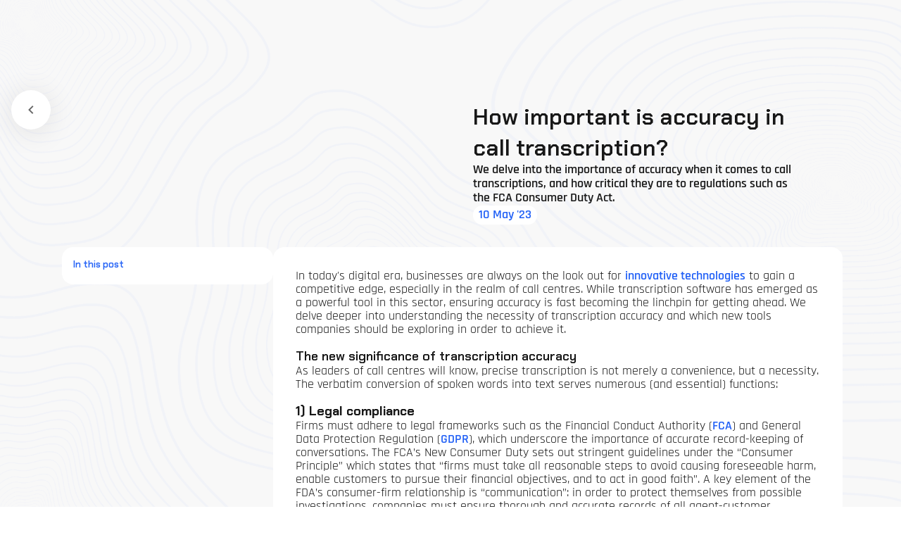

--- FILE ---
content_type: text/html; charset=utf-8
request_url: https://iris.audio/blog/importance-accuracy-call-transcription
body_size: 18920
content:
<!DOCTYPE html><html lang="en"><head><meta charSet="utf-8"/><meta name="viewport" content="width=device-width, initial-scale=1"/><link rel="stylesheet" href="/_next/static/css/6b7bca4dc4f49bd0.css" data-precedence="next"/><link rel="stylesheet" href="/_next/static/css/e7033af3d58bd73e.css" data-precedence="next"/><link rel="stylesheet" href="/_next/static/css/2b0fab060c4d4d5a.css" data-precedence="next"/><link rel="stylesheet" href="/_next/static/css/2c171324bf331bf6.css" data-precedence="next"/><link rel="stylesheet" href="/_next/static/css/95c92f21cea5f483.css" data-precedence="next"/><link rel="stylesheet" href="/_next/static/css/817c93142ae4bf45.css" data-precedence="next"/><link rel="stylesheet" href="/_next/static/css/cead78697e0943f2.css" data-precedence="next"/><link rel="stylesheet" href="/_next/static/css/30ed0e4cd604b851.css" data-precedence="next"/><link rel="preload" as="script" fetchPriority="low" href="/_next/static/chunks/webpack-d50b96dd5f633d97.js"/><script src="/_next/static/chunks/4bd1b696-6b5c0c72b0eadc5f.js" async=""></script><script src="/_next/static/chunks/3794-d59d518601357460.js" async=""></script><script src="/_next/static/chunks/main-app-2f0893b742b202b9.js" async=""></script><script src="/_next/static/chunks/6147-bc1a57fe483ac894.js" async=""></script><script src="/_next/static/chunks/5800-e821fc4948b00f6c.js" async=""></script><script src="/_next/static/chunks/7884-3bb58111ecf296f4.js" async=""></script><script src="/_next/static/chunks/7882-dddb4dc2e9028ca3.js" async=""></script><script src="/_next/static/chunks/app/layout-bdc596a530adcfda.js" async=""></script><script src="/_next/static/chunks/ed5ee37b-176922bff7c2d165.js" async=""></script><script src="/_next/static/chunks/8915-ce23b0695fdc4d5b.js" async=""></script><script src="/_next/static/chunks/8437-dd9d71e8e0edf6ff.js" async=""></script><script src="/_next/static/chunks/6117-c1ce9c50f293ebd1.js" async=""></script><script src="/_next/static/chunks/9098-caa05142bd7b89af.js" async=""></script><script src="/_next/static/chunks/1947-1225e34af1a37db1.js" async=""></script><script src="/_next/static/chunks/app/blog/%5Bslug%5D/page-6219268dddb8cc49.js" async=""></script><script src="/_next/static/chunks/9081a741-18e432876de1bbaf.js" async=""></script><script src="/_next/static/chunks/8dc5345f-6ad480beac073885.js" async=""></script><script src="/_next/static/chunks/3627521c-a0cb2db78c29904d.js" async=""></script><script src="/_next/static/chunks/7670-2cddc675f3eea4e4.js" async=""></script><script src="/_next/static/chunks/8393-fa9c218569962a94.js" async=""></script><script src="/_next/static/chunks/5057-fdf7f39abbc7eb3a.js" async=""></script><script src="/_next/static/chunks/6803-87d2fd9f1ead8785.js" async=""></script><script src="/_next/static/chunks/app/blog/layout-bc12bd00e0663a42.js" async=""></script><link rel="preload" href="https://www.googletagmanager.com/gtag/js?id=G-PYDP4F741P" as="script"/><link rel="preload" href="https://js-eu1.hs-scripts.com/25122047.js" as="script"/><meta name="next-size-adjust" content=""/><link rel="apple-touch-icon" sizes="180x180" href="https://iris.audio/favicons/apple-touch-icon.png"/><link rel="icon" type="image/png" sizes="32x32" href="https://iris.audio/favicons/favicon-32x32.png"/><link rel="icon" type="image/png" sizes="16x16" href="https://iris.audio/favicons/favicon-16x16.png"/><link rel="manifest" href="https://iris.audio/favicons/site.webmanifest"/><link rel="mask-icon" href="https://iris.audio/favicons/safari-pinned-tab.svg"/><link rel="shortcut icon" href="https://iris.audio/favicons/favicon.ico"/><meta name="msapplication-TileColor" content="#fff"/><meta name="msapplication-config" content="https://iris.audio/favicons/browserconfig.xml"/><meta name="theme-color" content="#fff"/><title>How important is accuracy in call transcription | IRIS Audio</title><meta name="description" content="We delve into the importance of accuracy when it comes to call transcriptions, and how critical they are to regulations such as the FCA Consumer Duty Act."/><meta name="keywords" content="background noise cancellation"/><meta property="og:title" content="How important is accuracy in call transcription | IRIS Audio"/><meta property="og:description" content="We delve into the importance of accuracy when it comes to call transcriptions, and how critical they are to regulations such as the FCA Consumer Duty Act."/><meta property="og:site_name" content="How important is accuracy in call transcription | IRIS Audio"/><meta property="og:image" content="https://storage.googleapis.com/iris-cms/How_important_is_accuracy_in_transcription_Open_Graph_89d67bdc26/How_important_is_accuracy_in_transcription_Open_Graph_89d67bdc26.jpg"/><meta property="og:type" content="website"/><meta name="twitter:card" content="summary_large_image"/><meta name="twitter:title" content="How important is accuracy in call transcription | IRIS Audio"/><meta name="twitter:description" content="We delve into the importance of accuracy when it comes to call transcriptions, and how critical they are to regulations such as the FCA Consumer Duty Act."/><meta name="twitter:image" content="https://storage.googleapis.com/iris-cms/How_important_is_accuracy_in_transcription_Twitter_cd1a408ed9/How_important_is_accuracy_in_transcription_Twitter_cd1a408ed9.jpg"/><script src="/_next/static/chunks/polyfills-42372ed130431b0a.js" noModule=""></script></head><body class="__variable_051387 __variable_8eb723" style="--color_brand_primary:#002FA7;--color_brand_secondary:#004778;--color_brand_highlight:#E6A300;--color_border_primary:rgba(255, 255, 255, 0.25);--color_dark:#000000;--color_surface_primary:#191818;--color_surface_secondary:#000000;--color_text_primary:#FFFFFF;--color_text_secondary:#F8F8F8;--color_inactive:#636262;--color_brand_primary_animation:#9f6018;--color_primary_button_text:#fff;--color_primary_button_text_hover:#fff"><div hidden=""><!--$--><!--/$--></div><header class="Header_wrapper__PJAKW" style="transform:none"><nav class="Header_nav____I21" style="opacity:0"><a aria-label="IRIS Audio" class="Header_logoWrapper__fFX5E" href="/"><div><svg width="71.28" height="24" viewBox="0 0 594 200" fill="currentColor" xmlns="http://www.w3.org/2000/svg"><path fill-rule="evenodd" clip-rule="evenodd" d="M44.442 16.8537C60.8871 5.86514 80.2215 4.74255e-07 100 4.74255e-07C113.132 -0.00127845 126.135 2.5841 138.268 7.60851C150.4 12.6329 161.424 19.9979 170.71 29.283C179.996 38.5681 187.362 49.5914 192.388 61.7234C197.413 73.8554 200 86.8585 200 99.9902C200.002 119.769 194.139 139.104 183.152 155.55C172.165 171.996 156.548 184.815 138.275 192.385C120.003 199.955 99.8957 201.937 80.497 198.08C61.0982 194.222 43.279 184.699 29.2928 170.714C15.3066 156.729 5.78154 138.911 1.92223 119.513C-1.93708 100.114 0.0426803 80.0071 7.61116 61.7339C15.1796 43.4607 27.9969 27.8423 44.442 16.8537ZM134.272 155.713C142.238 147.624 147.098 136.987 147.998 125.67C148.769 115.691 146.408 105.721 141.246 97.1472C136.084 88.5733 128.377 81.8225 119.197 77.8348C110.018 73.8471 99.8239 72.821 90.034 74.8993C80.2442 76.9776 71.3461 82.057 64.5787 89.4301C64.3329 89.6993 64.0193 89.8976 63.6707 90.0042C63.3222 90.1109 62.9513 90.122 62.597 90.0364C62.2426 89.9508 61.9178 89.7716 61.6563 89.5176C61.3949 89.2636 61.2064 88.944 61.1106 88.5923C59.688 83.391 59.3229 77.9572 60.0368 72.6124C60.7507 67.2675 62.5292 62.1201 65.2671 57.4745C68.005 52.829 71.6466 48.7796 75.9767 45.5659C80.3068 42.3522 85.2373 40.0395 90.4768 38.7645C95.7162 37.4895 101.158 37.2781 106.481 38.1429C111.803 39.0076 116.898 40.9309 121.465 43.799C126.031 46.6671 129.976 50.4218 133.066 54.841C136.156 59.2602 138.328 64.2541 139.454 69.5275C139.566 70.0277 139.775 70.5011 140.069 70.9207C140.363 71.3402 140.737 71.6977 141.169 71.9727C141.602 72.2477 142.084 72.4348 142.589 72.5234C143.094 72.612 143.611 72.6003 144.111 72.489C144.611 72.3777 145.085 72.169 145.504 71.8747C145.924 71.5805 146.281 71.2065 146.556 70.7741C146.831 70.3417 147.018 69.8593 147.107 69.3546C147.196 68.8499 147.184 68.3326 147.073 67.8324C144.805 57.2569 139.041 47.7537 130.71 40.8563C122.379 33.9589 111.967 30.0696 101.154 29.8161C90.3416 29.5625 79.7588 32.9595 71.1136 39.4589C62.4684 45.9582 56.2651 55.1808 53.5049 65.6384C50.7446 76.096 51.5883 87.1786 55.8998 97.0979C60.2113 107.017 67.7391 115.194 77.2685 120.31C86.7979 125.426 97.773 127.182 108.423 125.294C119.073 123.407 128.776 117.986 135.967 109.907C136.151 109.695 136.388 109.536 136.655 109.446C136.921 109.357 137.207 109.341 137.481 109.399C137.756 109.458 138.01 109.59 138.217 109.78C138.423 109.971 138.575 110.213 138.656 110.482C140.191 115.684 140.661 121.142 140.038 126.53C139.415 131.917 137.712 137.124 135.03 141.838C132.349 146.553 128.744 150.678 124.432 153.967C120.119 157.256 115.188 159.641 109.932 160.98C104.676 162.319 99.2046 162.585 93.844 161.76C88.4834 160.936 83.3442 159.039 78.7337 156.183C74.1232 153.327 70.1361 149.57 67.011 145.137C63.8859 140.704 61.6869 135.687 60.5456 130.385C60.335 129.44 59.7805 128.608 58.99 128.05C58.1994 127.491 57.2295 127.247 56.2689 127.365C55.7281 127.43 55.2071 127.609 54.7394 127.888C54.2718 128.168 53.868 128.542 53.554 128.987C53.2401 129.433 53.023 129.939 52.9167 130.473C52.8105 131.007 52.8175 131.558 52.9372 132.09C55.3905 143.472 61.8852 153.58 71.2187 160.542C80.5521 167.505 92.0921 170.849 103.702 169.956L104.218 169.898H104.442C115.744 168.824 126.306 163.802 134.272 155.713ZM81.8952 86.0001C87.5129 83.1744 93.7119 81.697 100 81.6853C106.336 81.6874 112.581 83.1837 118.23 86.0528C123.878 88.9219 128.77 93.0829 132.509 98.1977C132.898 98.7253 133.108 99.3638 133.108 100.019C133.108 100.675 132.898 101.314 132.509 101.841C128.777 106.932 123.901 111.075 118.274 113.936C112.648 116.797 106.427 118.296 100.115 118.312C93.8028 118.328 87.575 116.861 81.9338 114.029C76.2925 111.197 71.3956 107.079 67.6378 102.007C67.2021 101.423 66.9668 100.714 66.9668 99.9854C66.9668 99.2568 67.2021 98.5478 67.6378 97.9639C71.3959 92.9222 76.2776 88.8258 81.8952 86.0001Z" fill="#181818"></path><path d="M373.639 120.538L414.301 161.298C415.035 162.033 415.446 163.03 415.446 164.068C415.445 165.107 415.031 166.103 414.296 166.836C413.561 167.57 412.565 167.982 411.526 167.981C410.487 167.98 409.492 167.566 408.758 166.831L378.997 136.943L366.81 124.717C366.673 124.581 366.566 124.435 366.439 124.289L357.389 115.17C357.078 114.857 356.866 114.458 356.781 114.024C356.696 113.59 356.741 113.14 356.911 112.732C357.081 112.324 357.367 111.975 357.735 111.729C358.103 111.484 358.535 111.352 358.977 111.352H373.59C399.367 110.475 418.402 82.6912 403.507 55.2679C400.683 50.1779 396.543 45.9406 391.519 42.9996C386.496 40.0586 380.775 38.5221 374.954 38.5509H334.808C334.526 38.5509 334.256 38.6628 334.057 38.8619C333.858 39.061 333.746 39.3311 333.746 39.6128V164.221C333.747 164.751 333.639 165.276 333.43 165.763C333.221 166.25 332.915 166.69 332.53 167.055C332.145 167.419 331.69 167.702 331.192 167.885C330.694 168.067 330.164 168.147 329.635 168.117C328.611 168.028 327.659 167.553 326.973 166.787C326.287 166.022 325.919 165.024 325.943 163.997V35.2776C325.943 34.0805 326.417 32.9322 327.263 32.0848C328.109 31.2374 329.256 30.76 330.453 30.7574H375.032C382.443 30.7086 389.724 32.7135 396.065 36.5499C402.407 40.3862 407.562 45.904 410.96 52.4915C427.521 85.3215 404.881 117.937 374.145 119.184C373.993 119.195 373.848 119.249 373.725 119.339C373.603 119.43 373.509 119.554 373.455 119.696C373.4 119.839 373.388 119.994 373.419 120.143C373.45 120.292 373.523 120.429 373.629 120.538H373.639ZM461.87 34.6542V164.162C461.87 165.196 461.46 166.187 460.729 166.918C459.998 167.648 459.007 168.059 457.974 168.059C456.94 168.059 455.949 167.648 455.218 166.918C454.487 166.187 454.077 165.196 454.077 164.162V34.6542C454.077 33.6207 454.487 32.6295 455.218 31.8987C455.949 31.168 456.94 30.7574 457.974 30.7574C459.007 30.7574 459.998 31.168 460.729 31.8987C461.46 32.6295 461.87 33.6207 461.87 34.6542ZM287.793 34.6542V164.162C287.793 165.196 287.383 166.187 286.652 166.918C285.921 167.648 284.93 168.059 283.897 168.059C282.863 168.059 281.872 167.648 281.141 166.918C280.411 166.187 280 165.196 280 164.162V34.6542C280 33.6207 280.411 32.6295 281.141 31.8987C281.872 31.168 282.863 30.7574 283.897 30.7574C284.93 30.7574 285.921 31.168 286.652 31.8987C287.383 32.6295 287.793 33.6207 287.793 34.6542ZM577.691 101.922C573.959 107.014 569.082 111.158 563.454 114.019C557.826 116.88 551.604 118.379 545.29 118.394C538.977 118.409 532.748 116.941 527.106 114.106C521.464 111.272 516.567 107.152 512.81 102.077C512.376 101.493 512.142 100.784 512.142 100.056C512.142 99.3279 512.376 98.6191 512.81 98.0346C516.573 92.9647 521.475 88.8501 527.12 86.0226C532.766 83.1951 538.996 81.7338 545.31 81.7565C551.624 81.7793 557.844 83.2855 563.468 86.1536C569.093 89.0217 573.965 93.1715 577.691 98.2684C578.08 98.7981 578.289 99.438 578.289 100.095C578.289 100.752 578.08 101.392 577.691 101.922ZM545.183 73.9527C538.521 73.963 531.933 75.3533 525.835 78.0359C519.737 80.7186 514.261 84.6355 509.752 89.5397C509.508 89.812 509.195 90.0135 508.846 90.1227C508.498 90.2318 508.126 90.2446 507.771 90.1598C507.415 90.0749 507.089 89.8955 506.827 89.6406C506.566 89.3857 506.378 89.0647 506.283 88.7116C505.018 84.1204 504.583 79.34 504.998 74.5957C505.822 64.9626 510.079 55.946 516.994 49.1887C523.909 42.4314 533.021 38.3829 542.67 37.7809C552.32 37.1788 561.865 40.0632 569.566 45.9086C577.267 51.754 582.612 60.1714 584.627 69.6274C584.853 70.6376 585.472 71.5166 586.346 72.0711C587.22 72.6256 588.279 72.8101 589.289 72.584C590.299 72.3579 591.178 71.7398 591.733 70.8656C592.287 69.9914 592.471 68.9328 592.245 67.9225C589.983 57.3247 584.214 47.7989 575.871 40.883C567.528 33.9671 557.098 30.0649 546.264 29.8064C535.431 29.548 524.826 32.9483 516.163 39.4584C507.5 45.9686 501.284 55.2085 498.518 65.6863C495.752 76.1642 496.599 87.2683 500.921 97.2058C505.242 107.143 512.788 115.334 522.337 120.456C531.887 125.578 542.885 127.331 553.554 125.434C564.223 123.536 573.942 118.098 581.14 109.998C581.327 109.788 581.566 109.633 581.833 109.546C582.1 109.46 582.385 109.445 582.659 109.505C582.933 109.564 583.187 109.695 583.394 109.884C583.601 110.074 583.754 110.314 583.838 110.582C585.15 114.976 585.697 119.563 585.455 124.143C584.956 133.919 580.918 143.179 574.094 150.197C567.271 157.216 558.128 161.513 548.37 162.288C538.612 163.063 528.905 160.263 521.06 154.41C513.214 148.556 507.765 140.049 505.728 130.475C505.502 129.465 504.884 128.586 504.01 128.031C503.136 127.477 502.077 127.292 501.067 127.518C500.056 127.744 499.177 128.362 498.623 129.237C498.068 130.111 497.884 131.169 498.11 132.18C500.559 143.566 507.052 153.679 516.386 160.645C525.72 167.611 537.262 170.958 548.875 170.066L549.391 170.017H549.615C561.963 168.903 573.405 163.066 581.555 153.724C589.705 144.381 593.935 132.253 593.364 119.869C592.792 107.484 587.463 95.7973 578.487 87.2451C569.511 78.6928 557.581 73.9347 545.183 73.9625" fill="#181818"></path></svg></div></a></nav></header><main class="Layout_main__E16O_" id="app" style="--color_brand_primary:#002FA7;--color_brand_secondary:#004778;--color_brand_highlight:#E6A300;--color_border_primary:rgba(255, 255, 255, 0.25);--color_dark:#000000;--color_surface_primary:#191818;--color_surface_secondary:#000000;--color_text_primary:#FFFFFF;--color_text_secondary:#F8F8F8;--color_inactive:#636262;--color_brand_primary_animation:#9f6018;--color_primary_button_text:#fff;--color_primary_button_text_hover:#fff"><div class="BlogPostView_container__AUMhu"><div class="BlogPostView_subcontainer__iQtQS"><aside class="BlogPostView_indentColumn__mLhdR"><div class="BlogPostView_backButtonContainer__3wKw5"><a class="BlogButton_container__dzlDW BlogButton_withShadow__4ngnI" data-analytics-id="BlogButton" href="/blog"><svg width="8" height="12" viewBox="0 0 8 12" fill="none" xmlns="http://www.w3.org/2000/svg"><path d="M7.41 1.41L6 0L0 6L6 12L7.41 10.59L2.83 6L7.41 1.41Z" fill="#686868"></path></svg></a></div></aside><section class="BlogPostView_centralChannel__0MbAz"><article class="BlogPostView_article__23Dud"><section class="BlogPostHeader_container__4uNLU" data-analytics-id="BlogPostHeader"><div class="BlogPostHeader_imageContainer__9F5RL"><img alt="Importance of transcription accuracy" loading="lazy" decoding="async" data-nimg="fill" class="BlogPostHeader_image__xDsSE" style="position:absolute;height:100%;width:100%;left:0;top:0;right:0;bottom:0;color:transparent" sizes="100vw" srcSet="/_next/image?url=https%3A%2F%2Fstorage.googleapis.com%2Firis-cms%2FImportance_of_transcription_accuracy_23d997a1f1%2FImportance_of_transcription_accuracy_23d997a1f1.jpg&amp;w=640&amp;q=75 640w, /_next/image?url=https%3A%2F%2Fstorage.googleapis.com%2Firis-cms%2FImportance_of_transcription_accuracy_23d997a1f1%2FImportance_of_transcription_accuracy_23d997a1f1.jpg&amp;w=750&amp;q=75 750w, /_next/image?url=https%3A%2F%2Fstorage.googleapis.com%2Firis-cms%2FImportance_of_transcription_accuracy_23d997a1f1%2FImportance_of_transcription_accuracy_23d997a1f1.jpg&amp;w=828&amp;q=75 828w, /_next/image?url=https%3A%2F%2Fstorage.googleapis.com%2Firis-cms%2FImportance_of_transcription_accuracy_23d997a1f1%2FImportance_of_transcription_accuracy_23d997a1f1.jpg&amp;w=1080&amp;q=75 1080w, /_next/image?url=https%3A%2F%2Fstorage.googleapis.com%2Firis-cms%2FImportance_of_transcription_accuracy_23d997a1f1%2FImportance_of_transcription_accuracy_23d997a1f1.jpg&amp;w=1200&amp;q=75 1200w, /_next/image?url=https%3A%2F%2Fstorage.googleapis.com%2Firis-cms%2FImportance_of_transcription_accuracy_23d997a1f1%2FImportance_of_transcription_accuracy_23d997a1f1.jpg&amp;w=1920&amp;q=75 1920w, /_next/image?url=https%3A%2F%2Fstorage.googleapis.com%2Firis-cms%2FImportance_of_transcription_accuracy_23d997a1f1%2FImportance_of_transcription_accuracy_23d997a1f1.jpg&amp;w=2048&amp;q=75 2048w, /_next/image?url=https%3A%2F%2Fstorage.googleapis.com%2Firis-cms%2FImportance_of_transcription_accuracy_23d997a1f1%2FImportance_of_transcription_accuracy_23d997a1f1.jpg&amp;w=3840&amp;q=75 3840w" src="/_next/image?url=https%3A%2F%2Fstorage.googleapis.com%2Firis-cms%2FImportance_of_transcription_accuracy_23d997a1f1%2FImportance_of_transcription_accuracy_23d997a1f1.jpg&amp;w=3840&amp;q=75"/></div><div class="BlogPostHeader_detailsContainer__ntifq"><h1 class="BlogPostHeader_title__3zCz0">How important is accuracy in call transcription?</h1><p class="BlogPostHeader_excerpt__mHxLp">We delve into the importance of accuracy when it comes to call transcriptions, and how critical they are to regulations such as the FCA Consumer Duty Act.</p><div class="BlogPostHeader_tagRow__S_3ZG"><span class="BlogTag_tag__09394" data-analytics-id="BlogTag">10 May &#x27;23</span></div></div></section><div class="BlogPostView_content__7iwdz"><aside class="BlogPostView_leftColumn__3zybk"><section class="BlogPostContentTable_container__eGihP" data-analytics-id="BlogPostContentTable"><h4 class="BlogPostContentTable_title__RIfeF">In this post</h4><div class="BlogPostContentTable_contentLinkContainer__iVGlR BlogPostContentTable_hidden__iJ_19"><span class="BlogPostContentTable_activeLinkMarker__EAsuH"></span><a class="BlogPostContentTable_contentLink__HnDci BlogPostContentTable_contentLinkActive__96mrq" href="#64"></a></div></section></aside><main class="BlogPostView_main__Kfx6p"><div class="BlogPostContentCard_container__JA2IU" data-analytics-id="BlogPostContentCard"><div class="BlogPostContentCard_flexColumn__L8L7J"><div class="BlogPostContentCard_contentContainer__d1Z86"><p class="BlogBlocksRenderer_paragraph__NBe5n">In today&#x27;s digital era, businesses are always on the look out for <a target="_blank" rel="noreferrer" class="BlogBlocksRenderer_link__1P4jz" href="https://iris.audio/">innovative technologies</a> to gain a competitive edge, especially in the realm of call centres. While transcription software has emerged as a powerful tool in this sector, ensuring accuracy is fast becoming the linchpin for getting ahead. We delve deeper into understanding the necessity of transcription accuracy and which new tools companies should be exploring in order to achieve it. </p><h3 class="BlogBlocksRenderer_h3__n1_Dw">The new significance of transcription accuracy</h3><p class="BlogBlocksRenderer_paragraph__NBe5n">As leaders of call centres will know, precise transcription is not merely a convenience, but a necessity. The verbatim conversion of spoken words into text serves numerous (and essential) functions:</p><h4 class="BlogBlocksRenderer_h4__FccWC">1) Legal compliance</h4><p class="BlogBlocksRenderer_paragraph__NBe5n">Firms must adhere to legal frameworks such as the Financial Conduct Authority (<a target="_blank" rel="noreferrer" class="BlogBlocksRenderer_link__1P4jz" href="https://iris.audio/blog/voice-isolation-financial-institutions-adhere-fca-consumer-duty">FCA</a>) and General Data Protection Regulation (<a target="_blank" rel="noreferrer" class="BlogBlocksRenderer_link__1P4jz" href="https://iris.audio/blog/gdpr-accurate-transcription-call-centres">GDPR</a>), which underscore the importance of accurate record-keeping of conversations. The FCA’s New Consumer Duty sets out stringent guidelines under the “Consumer Principle” which states that “firms must take all reasonable steps to avoid causing foreseeable harm, enable customers to pursue their financial objectives, and to act in good faith”. A key element of the FDA’s consumer-firm relationship is “communication”: in order to protect themselves from possible investigations, companies must ensure thorough and accurate records of all agent-customer conversations. </p><h4 class="BlogBlocksRenderer_h4__FccWC">2) Gathering training cues</h4><p class="BlogBlocksRenderer_paragraph__NBe5n">An accurate transcript offers a solid springboard for analytics, which can be instrumental in agent training and improvement. It is only through meticulous and accurate transcripts that firms can unlock the true potential of conversational data, paving the way for better, targeted training.</p><h4 class="BlogBlocksRenderer_h4__FccWC">3) Trend forecasting</h4><p class="BlogBlocksRenderer_paragraph__NBe5n">Clear, decipherable data serves as a fertile ground from which a robust analysis can be conducted, offering valuable insights into customer behaviour, preferences, and emerging market trends with more nuance than was ever possible previously.</p><h4 class="BlogBlocksRenderer_h4__FccWC">4) Identifying areas of opportunity</h4><p class="BlogBlocksRenderer_paragraph__NBe5n">Precise transcripts are a source of authentic information, which when integrated with advanced speech analytics, can lead to substantial improvements in service delivery and customer satisfaction. Managers and analysts can delve deep into these transcripts to identify patterns, isolate areas that require improvement, and derive actionable insights that can steer the strategic direction of the company. </p><p class="BlogBlocksRenderer_paragraph__NBe5n">By fostering an environment where accurate data-driven insights are at the forefront, companies can ensure a continual cycle of improvement and innovation, propelling them towards achieving operational excellence and superior customer service. The refined data gleaned from accurate transcripts thus serves as a powerful tool, empowering firms to innovate and adapt in a constantly evolving market landscape.</p><h4 class="BlogBlocksRenderer_h4__FccWC">5) Recording significant transactions</h4><p class="BlogBlocksRenderer_paragraph__NBe5n">For sectors like insurance and finance, where discussions often involve critical data and agreements, transcription accuracy is non-negotiable. Transactions in these industries often involve discussions about substantial monetary values and sensitive personal information, necessitating a robust and accurate record of interactions to prevent costly errors or disputes. </p><p class="BlogBlocksRenderer_paragraph__NBe5n">In the event of audits or legal scrutinies, having precise transcripts can serve as a foundation to validate the authenticity of transactions and agreements entered into. Investing in sophisticated bidirectional voice isolation technologies, which pioneers in background noise removal, is a safety net for all stakeholders. </p><h3 class="BlogBlocksRenderer_h3__n1_Dw">The challenge: achieving 100% accuracy</h3><p class="BlogBlocksRenderer_paragraph__NBe5n">While implementing transcription software has become commonplace, achieving 100% accuracy is still a complex feat. Factors like accents, dialect variations, and notably, call centre background noise, pose significant challenges:</p><ul class="BlogBlocksRenderer_bullets__LB2OM"><li>Varied accents and dialects can sometimes confuse the clarity and precision of transcriptions. Different regions, even within the same country, can have vastly different ways of pronouncing words, making the transcription process a meticulous task requiring nuanced understanding and adaptation from the software. </li><li>The buzz and chatter that naturally occurs in call centres impedes a software&#x27;s ability to clearly isolate and transcribe voices. This interference can sometimes lead to misinterpretations or gaps in the transcription, potentially resulting in loss of critical information. </li></ul><h3 class="BlogBlocksRenderer_h3__n1_Dw">The Solution: overcoming barriers by removing background noise </h3><p class="BlogBlocksRenderer_paragraph__NBe5n">Accuracy issues can be mitigated, but only if leaders invest in the right technologies that focus on background noise removal. This is where products like <a target="_blank" rel="noreferrer" class="BlogBlocksRenderer_link__1P4jz" href="https://iris.audio/">IRIS Clarity</a> come into play, offering solutions that refine transcription accuracy markedly. </p><p class="BlogBlocksRenderer_paragraph__NBe5n">This type of noise cancellation software isolates the speaker&#x27;s voice from any surrounding noises, ensuring a clean, undistorted feed for the transcription service. Bidirectional noise removal segregates not only the caller’s voice but also the agent’s responses, creating an environment where both parties can converse without any disturbances.</p><p class="BlogBlocksRenderer_paragraph__NBe5n">By enhancing the clarity of the conversation, IRIS Clarity (<a target="_blank" rel="noreferrer" class="BlogBlocksRenderer_link__1P4jz" href="https://account.iris.audio/sign-up?src=website">try it for free today</a>) paves the way for more precise analytics, fostering an environment where constant improvement and compliance is sustainable. Tools like IRIS can be integrated with various headsets that call centre agents use, offering a seamless way to implement noise elimination at the source.</p><p class="BlogBlocksRenderer_paragraph__NBe5n">In a world where data is king, accuracy in transcription becomes a key player. Investing in cutting-edge technologies ensures not only compliance with legal requirements but also paves the way for more precise analytics and improved customer satisfaction. As we venture further into this digital age, aligning with technologies that prioritise transcription accuracy will undoubtedly be a decisive factor in the success of call centres globally. Therefore, embracing solutions that provide <a target="_blank" rel="noreferrer" class="BlogBlocksRenderer_link__1P4jz" href="https://iris.audio/">background noise cancellation</a> should be the focal point for businesses aiming to excel in this sector.</p></div></div></div></main></div></article><section class="BlogPostView_latestStoriesContainer__yPl9U"><section class="BlogPostCardList_container__iClKT" data-analytics-id="BlogPostCardList"><header class="BlogPostCardList_titleContainer__WB7DY"><h2 class="BlogPostCardList_title__lGEC0">Latest stories</h2></header><div class="BlogPostCardList_carouselContainer__TUjIL"><section class="BlogPostCardsCarousel_container__EysrB" data-analytics-id="BlogPostCardsCarousel"><div class="swiper" style="width:90vw"><div class="swiper-wrapper"><div class="swiper-slide"><div><article class="" data-analytics-id="BlogPostCard"><a class="BlogPostCard_imageContainer__Ll9di BlogPostCard_overlayImageContainer__Bjb_H undefined" href="/blog/futureproof-compliance-regulatory-changes"><section class="BlogPostCard_detailsContainer__mwDT_"><div class="BlogPostCard_tagsRow__ZGi7F"><span class="BlogTag_tag__09394" data-analytics-id="BlogTag">3 Nov &#x27;25</span></div><div class="CardInfo_container__vr5EB CardInfo_gradientBottomToTop__d459s"><h2 class="CardInfo_title__uV8QC CardInfo_whiteColor__TenKw">Futureproofing Compliance: How Call Centers Can Stay Ahead of Regulatory Changes</h2><p class="CardInfo_description__tNV_7 CardInfo_whiteColor__TenKw">Future-proofing compliance isn&#x27;t just about meeting today’s standards; it’s about anticipating tomorrow’s requirements. We explore how call centres can proactively adapt to regulatory changes and safeguard their operations against future risks.</p></div></section><img alt="" loading="lazy" decoding="async" data-nimg="fill" class="BlogPostCard_image__TBh29" style="position:absolute;height:100%;width:100%;left:0;top:0;right:0;bottom:0;color:transparent" sizes="(max-width: 800px) 100vw, (max-width: 1200px) 33vw, 25vw" srcSet="/_next/image?url=https%3A%2F%2Fstorage.googleapis.com%2Firis-cms%2FFutureproofing_Compliance_How_Call_Centers_Can_Stay_Ahead_of_Regulatory_Changes_Blog_Image_2530401437%2FFutureproofing_Compliance_How_Call_Centers_Can_Stay_Ahead_of_Regulatory_Changes_Blog_Image_2530401437.jpg&amp;w=256&amp;q=75 256w, /_next/image?url=https%3A%2F%2Fstorage.googleapis.com%2Firis-cms%2FFutureproofing_Compliance_How_Call_Centers_Can_Stay_Ahead_of_Regulatory_Changes_Blog_Image_2530401437%2FFutureproofing_Compliance_How_Call_Centers_Can_Stay_Ahead_of_Regulatory_Changes_Blog_Image_2530401437.jpg&amp;w=384&amp;q=75 384w, /_next/image?url=https%3A%2F%2Fstorage.googleapis.com%2Firis-cms%2FFutureproofing_Compliance_How_Call_Centers_Can_Stay_Ahead_of_Regulatory_Changes_Blog_Image_2530401437%2FFutureproofing_Compliance_How_Call_Centers_Can_Stay_Ahead_of_Regulatory_Changes_Blog_Image_2530401437.jpg&amp;w=640&amp;q=75 640w, /_next/image?url=https%3A%2F%2Fstorage.googleapis.com%2Firis-cms%2FFutureproofing_Compliance_How_Call_Centers_Can_Stay_Ahead_of_Regulatory_Changes_Blog_Image_2530401437%2FFutureproofing_Compliance_How_Call_Centers_Can_Stay_Ahead_of_Regulatory_Changes_Blog_Image_2530401437.jpg&amp;w=750&amp;q=75 750w, /_next/image?url=https%3A%2F%2Fstorage.googleapis.com%2Firis-cms%2FFutureproofing_Compliance_How_Call_Centers_Can_Stay_Ahead_of_Regulatory_Changes_Blog_Image_2530401437%2FFutureproofing_Compliance_How_Call_Centers_Can_Stay_Ahead_of_Regulatory_Changes_Blog_Image_2530401437.jpg&amp;w=828&amp;q=75 828w, /_next/image?url=https%3A%2F%2Fstorage.googleapis.com%2Firis-cms%2FFutureproofing_Compliance_How_Call_Centers_Can_Stay_Ahead_of_Regulatory_Changes_Blog_Image_2530401437%2FFutureproofing_Compliance_How_Call_Centers_Can_Stay_Ahead_of_Regulatory_Changes_Blog_Image_2530401437.jpg&amp;w=1080&amp;q=75 1080w, /_next/image?url=https%3A%2F%2Fstorage.googleapis.com%2Firis-cms%2FFutureproofing_Compliance_How_Call_Centers_Can_Stay_Ahead_of_Regulatory_Changes_Blog_Image_2530401437%2FFutureproofing_Compliance_How_Call_Centers_Can_Stay_Ahead_of_Regulatory_Changes_Blog_Image_2530401437.jpg&amp;w=1200&amp;q=75 1200w, /_next/image?url=https%3A%2F%2Fstorage.googleapis.com%2Firis-cms%2FFutureproofing_Compliance_How_Call_Centers_Can_Stay_Ahead_of_Regulatory_Changes_Blog_Image_2530401437%2FFutureproofing_Compliance_How_Call_Centers_Can_Stay_Ahead_of_Regulatory_Changes_Blog_Image_2530401437.jpg&amp;w=1920&amp;q=75 1920w, /_next/image?url=https%3A%2F%2Fstorage.googleapis.com%2Firis-cms%2FFutureproofing_Compliance_How_Call_Centers_Can_Stay_Ahead_of_Regulatory_Changes_Blog_Image_2530401437%2FFutureproofing_Compliance_How_Call_Centers_Can_Stay_Ahead_of_Regulatory_Changes_Blog_Image_2530401437.jpg&amp;w=2048&amp;q=75 2048w, /_next/image?url=https%3A%2F%2Fstorage.googleapis.com%2Firis-cms%2FFutureproofing_Compliance_How_Call_Centers_Can_Stay_Ahead_of_Regulatory_Changes_Blog_Image_2530401437%2FFutureproofing_Compliance_How_Call_Centers_Can_Stay_Ahead_of_Regulatory_Changes_Blog_Image_2530401437.jpg&amp;w=3840&amp;q=75 3840w" src="/_next/image?url=https%3A%2F%2Fstorage.googleapis.com%2Firis-cms%2FFutureproofing_Compliance_How_Call_Centers_Can_Stay_Ahead_of_Regulatory_Changes_Blog_Image_2530401437%2FFutureproofing_Compliance_How_Call_Centers_Can_Stay_Ahead_of_Regulatory_Changes_Blog_Image_2530401437.jpg&amp;w=3840&amp;q=75"/></a><section class="BlogPostCard_metadataContainer__rJVFr"></section></article></div></div><div class="swiper-slide"><div><article class="" data-analytics-id="BlogPostCard"><a class="BlogPostCard_imageContainer__Ll9di BlogPostCard_overlayImageContainer__Bjb_H undefined" href="/blog/cost-of-non-compliance-gdpr"><section class="BlogPostCard_detailsContainer__mwDT_"><div class="BlogPostCard_tagsRow__ZGi7F"><span class="BlogTag_tag__09394" data-analytics-id="BlogTag">2 Oct &#x27;25</span></div><div class="CardInfo_container__vr5EB CardInfo_gradientBottomToTop__d459s"><h2 class="CardInfo_title__uV8QC CardInfo_whiteColor__TenKw">The Cost of Non-Compliance: GDPR Fines and How to Avoid Them in 2025</h2><p class="CardInfo_description__tNV_7 CardInfo_whiteColor__TenKw"></p></div></section><img alt="" loading="lazy" decoding="async" data-nimg="fill" class="BlogPostCard_image__TBh29" style="position:absolute;height:100%;width:100%;left:0;top:0;right:0;bottom:0;color:transparent" sizes="(max-width: 800px) 100vw, (max-width: 1200px) 33vw, 25vw" srcSet="/_next/image?url=https%3A%2F%2Fstorage.googleapis.com%2Firis-cms%2FThe_Hidden_Cost_of_Non_Compliance_in_Call_Centers_Blog_Post_Image_d9b93733b7%2FThe_Hidden_Cost_of_Non_Compliance_in_Call_Centers_Blog_Post_Image_d9b93733b7.jpg&amp;w=256&amp;q=75 256w, /_next/image?url=https%3A%2F%2Fstorage.googleapis.com%2Firis-cms%2FThe_Hidden_Cost_of_Non_Compliance_in_Call_Centers_Blog_Post_Image_d9b93733b7%2FThe_Hidden_Cost_of_Non_Compliance_in_Call_Centers_Blog_Post_Image_d9b93733b7.jpg&amp;w=384&amp;q=75 384w, /_next/image?url=https%3A%2F%2Fstorage.googleapis.com%2Firis-cms%2FThe_Hidden_Cost_of_Non_Compliance_in_Call_Centers_Blog_Post_Image_d9b93733b7%2FThe_Hidden_Cost_of_Non_Compliance_in_Call_Centers_Blog_Post_Image_d9b93733b7.jpg&amp;w=640&amp;q=75 640w, /_next/image?url=https%3A%2F%2Fstorage.googleapis.com%2Firis-cms%2FThe_Hidden_Cost_of_Non_Compliance_in_Call_Centers_Blog_Post_Image_d9b93733b7%2FThe_Hidden_Cost_of_Non_Compliance_in_Call_Centers_Blog_Post_Image_d9b93733b7.jpg&amp;w=750&amp;q=75 750w, /_next/image?url=https%3A%2F%2Fstorage.googleapis.com%2Firis-cms%2FThe_Hidden_Cost_of_Non_Compliance_in_Call_Centers_Blog_Post_Image_d9b93733b7%2FThe_Hidden_Cost_of_Non_Compliance_in_Call_Centers_Blog_Post_Image_d9b93733b7.jpg&amp;w=828&amp;q=75 828w, /_next/image?url=https%3A%2F%2Fstorage.googleapis.com%2Firis-cms%2FThe_Hidden_Cost_of_Non_Compliance_in_Call_Centers_Blog_Post_Image_d9b93733b7%2FThe_Hidden_Cost_of_Non_Compliance_in_Call_Centers_Blog_Post_Image_d9b93733b7.jpg&amp;w=1080&amp;q=75 1080w, /_next/image?url=https%3A%2F%2Fstorage.googleapis.com%2Firis-cms%2FThe_Hidden_Cost_of_Non_Compliance_in_Call_Centers_Blog_Post_Image_d9b93733b7%2FThe_Hidden_Cost_of_Non_Compliance_in_Call_Centers_Blog_Post_Image_d9b93733b7.jpg&amp;w=1200&amp;q=75 1200w, /_next/image?url=https%3A%2F%2Fstorage.googleapis.com%2Firis-cms%2FThe_Hidden_Cost_of_Non_Compliance_in_Call_Centers_Blog_Post_Image_d9b93733b7%2FThe_Hidden_Cost_of_Non_Compliance_in_Call_Centers_Blog_Post_Image_d9b93733b7.jpg&amp;w=1920&amp;q=75 1920w, /_next/image?url=https%3A%2F%2Fstorage.googleapis.com%2Firis-cms%2FThe_Hidden_Cost_of_Non_Compliance_in_Call_Centers_Blog_Post_Image_d9b93733b7%2FThe_Hidden_Cost_of_Non_Compliance_in_Call_Centers_Blog_Post_Image_d9b93733b7.jpg&amp;w=2048&amp;q=75 2048w, /_next/image?url=https%3A%2F%2Fstorage.googleapis.com%2Firis-cms%2FThe_Hidden_Cost_of_Non_Compliance_in_Call_Centers_Blog_Post_Image_d9b93733b7%2FThe_Hidden_Cost_of_Non_Compliance_in_Call_Centers_Blog_Post_Image_d9b93733b7.jpg&amp;w=3840&amp;q=75 3840w" src="/_next/image?url=https%3A%2F%2Fstorage.googleapis.com%2Firis-cms%2FThe_Hidden_Cost_of_Non_Compliance_in_Call_Centers_Blog_Post_Image_d9b93733b7%2FThe_Hidden_Cost_of_Non_Compliance_in_Call_Centers_Blog_Post_Image_d9b93733b7.jpg&amp;w=3840&amp;q=75"/></a><section class="BlogPostCard_metadataContainer__rJVFr"></section></article></div></div><div class="swiper-slide"><div><article class="" data-analytics-id="BlogPostCard"><a class="BlogPostCard_imageContainer__Ll9di BlogPostCard_overlayImageContainer__Bjb_H undefined" href="/blog/audio-data-a-compliance-risk"><section class="BlogPostCard_detailsContainer__mwDT_"><div class="BlogPostCard_tagsRow__ZGi7F"><span class="BlogTag_tag__09394" data-analytics-id="BlogTag">1 Sept &#x27;25</span></div><div class="CardInfo_container__vr5EB CardInfo_gradientBottomToTop__d459s"><h2 class="CardInfo_title__uV8QC CardInfo_whiteColor__TenKw">The Silent Risk of Audio Data in Call Centres: Compliance Challenges</h2><p class="CardInfo_description__tNV_7 CardInfo_whiteColor__TenKw">Gain key insights from our whitepaper (updated research - August 2025) and discover actionable strategies. Download the full whitepaper at the end for more information.</p></div></section><img alt="" loading="lazy" decoding="async" data-nimg="fill" class="BlogPostCard_image__TBh29" style="position:absolute;height:100%;width:100%;left:0;top:0;right:0;bottom:0;color:transparent" sizes="(max-width: 800px) 100vw, (max-width: 1200px) 33vw, 25vw" srcSet="/_next/image?url=https%3A%2F%2Fstorage.googleapis.com%2Firis-cms%2FThe_Silent_Risk_of_Audio_Data_in_Call_Centers_Compliance_Challenges_Blog_Post_Image_0c0e5b0ea3%2FThe_Silent_Risk_of_Audio_Data_in_Call_Centers_Compliance_Challenges_Blog_Post_Image_0c0e5b0ea3.jpg&amp;w=256&amp;q=75 256w, /_next/image?url=https%3A%2F%2Fstorage.googleapis.com%2Firis-cms%2FThe_Silent_Risk_of_Audio_Data_in_Call_Centers_Compliance_Challenges_Blog_Post_Image_0c0e5b0ea3%2FThe_Silent_Risk_of_Audio_Data_in_Call_Centers_Compliance_Challenges_Blog_Post_Image_0c0e5b0ea3.jpg&amp;w=384&amp;q=75 384w, /_next/image?url=https%3A%2F%2Fstorage.googleapis.com%2Firis-cms%2FThe_Silent_Risk_of_Audio_Data_in_Call_Centers_Compliance_Challenges_Blog_Post_Image_0c0e5b0ea3%2FThe_Silent_Risk_of_Audio_Data_in_Call_Centers_Compliance_Challenges_Blog_Post_Image_0c0e5b0ea3.jpg&amp;w=640&amp;q=75 640w, /_next/image?url=https%3A%2F%2Fstorage.googleapis.com%2Firis-cms%2FThe_Silent_Risk_of_Audio_Data_in_Call_Centers_Compliance_Challenges_Blog_Post_Image_0c0e5b0ea3%2FThe_Silent_Risk_of_Audio_Data_in_Call_Centers_Compliance_Challenges_Blog_Post_Image_0c0e5b0ea3.jpg&amp;w=750&amp;q=75 750w, /_next/image?url=https%3A%2F%2Fstorage.googleapis.com%2Firis-cms%2FThe_Silent_Risk_of_Audio_Data_in_Call_Centers_Compliance_Challenges_Blog_Post_Image_0c0e5b0ea3%2FThe_Silent_Risk_of_Audio_Data_in_Call_Centers_Compliance_Challenges_Blog_Post_Image_0c0e5b0ea3.jpg&amp;w=828&amp;q=75 828w, /_next/image?url=https%3A%2F%2Fstorage.googleapis.com%2Firis-cms%2FThe_Silent_Risk_of_Audio_Data_in_Call_Centers_Compliance_Challenges_Blog_Post_Image_0c0e5b0ea3%2FThe_Silent_Risk_of_Audio_Data_in_Call_Centers_Compliance_Challenges_Blog_Post_Image_0c0e5b0ea3.jpg&amp;w=1080&amp;q=75 1080w, /_next/image?url=https%3A%2F%2Fstorage.googleapis.com%2Firis-cms%2FThe_Silent_Risk_of_Audio_Data_in_Call_Centers_Compliance_Challenges_Blog_Post_Image_0c0e5b0ea3%2FThe_Silent_Risk_of_Audio_Data_in_Call_Centers_Compliance_Challenges_Blog_Post_Image_0c0e5b0ea3.jpg&amp;w=1200&amp;q=75 1200w, /_next/image?url=https%3A%2F%2Fstorage.googleapis.com%2Firis-cms%2FThe_Silent_Risk_of_Audio_Data_in_Call_Centers_Compliance_Challenges_Blog_Post_Image_0c0e5b0ea3%2FThe_Silent_Risk_of_Audio_Data_in_Call_Centers_Compliance_Challenges_Blog_Post_Image_0c0e5b0ea3.jpg&amp;w=1920&amp;q=75 1920w, /_next/image?url=https%3A%2F%2Fstorage.googleapis.com%2Firis-cms%2FThe_Silent_Risk_of_Audio_Data_in_Call_Centers_Compliance_Challenges_Blog_Post_Image_0c0e5b0ea3%2FThe_Silent_Risk_of_Audio_Data_in_Call_Centers_Compliance_Challenges_Blog_Post_Image_0c0e5b0ea3.jpg&amp;w=2048&amp;q=75 2048w, /_next/image?url=https%3A%2F%2Fstorage.googleapis.com%2Firis-cms%2FThe_Silent_Risk_of_Audio_Data_in_Call_Centers_Compliance_Challenges_Blog_Post_Image_0c0e5b0ea3%2FThe_Silent_Risk_of_Audio_Data_in_Call_Centers_Compliance_Challenges_Blog_Post_Image_0c0e5b0ea3.jpg&amp;w=3840&amp;q=75 3840w" src="/_next/image?url=https%3A%2F%2Fstorage.googleapis.com%2Firis-cms%2FThe_Silent_Risk_of_Audio_Data_in_Call_Centers_Compliance_Challenges_Blog_Post_Image_0c0e5b0ea3%2FThe_Silent_Risk_of_Audio_Data_in_Call_Centers_Compliance_Challenges_Blog_Post_Image_0c0e5b0ea3.jpg&amp;w=3840&amp;q=75"/></a><section class="BlogPostCard_metadataContainer__rJVFr"></section></article></div></div></div></div></section></div><div class="BlogPostCardList_cardsContainer__Z6BzY BlogPostCardList_layoutHorizontal__ah2EQ"><article class="BlogPostCard_containerVertical__8miaj" data-analytics-id="BlogPostCard"><a class="BlogPostCard_imageContainer__Ll9di" href="/blog/futureproof-compliance-regulatory-changes"><section class="BlogPostCard_detailsContainer__mwDT_"></section><img alt="" loading="lazy" decoding="async" data-nimg="fill" class="BlogPostCard_image__TBh29" style="position:absolute;height:100%;width:100%;left:0;top:0;right:0;bottom:0;color:transparent" sizes="(max-width: 800px) 100vw, (max-width: 1200px) 33vw, 25vw" srcSet="/_next/image?url=https%3A%2F%2Fstorage.googleapis.com%2Firis-cms%2FFutureproofing_Compliance_How_Call_Centers_Can_Stay_Ahead_of_Regulatory_Changes_Blog_Image_2530401437%2FFutureproofing_Compliance_How_Call_Centers_Can_Stay_Ahead_of_Regulatory_Changes_Blog_Image_2530401437.jpg&amp;w=256&amp;q=75 256w, /_next/image?url=https%3A%2F%2Fstorage.googleapis.com%2Firis-cms%2FFutureproofing_Compliance_How_Call_Centers_Can_Stay_Ahead_of_Regulatory_Changes_Blog_Image_2530401437%2FFutureproofing_Compliance_How_Call_Centers_Can_Stay_Ahead_of_Regulatory_Changes_Blog_Image_2530401437.jpg&amp;w=384&amp;q=75 384w, /_next/image?url=https%3A%2F%2Fstorage.googleapis.com%2Firis-cms%2FFutureproofing_Compliance_How_Call_Centers_Can_Stay_Ahead_of_Regulatory_Changes_Blog_Image_2530401437%2FFutureproofing_Compliance_How_Call_Centers_Can_Stay_Ahead_of_Regulatory_Changes_Blog_Image_2530401437.jpg&amp;w=640&amp;q=75 640w, /_next/image?url=https%3A%2F%2Fstorage.googleapis.com%2Firis-cms%2FFutureproofing_Compliance_How_Call_Centers_Can_Stay_Ahead_of_Regulatory_Changes_Blog_Image_2530401437%2FFutureproofing_Compliance_How_Call_Centers_Can_Stay_Ahead_of_Regulatory_Changes_Blog_Image_2530401437.jpg&amp;w=750&amp;q=75 750w, /_next/image?url=https%3A%2F%2Fstorage.googleapis.com%2Firis-cms%2FFutureproofing_Compliance_How_Call_Centers_Can_Stay_Ahead_of_Regulatory_Changes_Blog_Image_2530401437%2FFutureproofing_Compliance_How_Call_Centers_Can_Stay_Ahead_of_Regulatory_Changes_Blog_Image_2530401437.jpg&amp;w=828&amp;q=75 828w, /_next/image?url=https%3A%2F%2Fstorage.googleapis.com%2Firis-cms%2FFutureproofing_Compliance_How_Call_Centers_Can_Stay_Ahead_of_Regulatory_Changes_Blog_Image_2530401437%2FFutureproofing_Compliance_How_Call_Centers_Can_Stay_Ahead_of_Regulatory_Changes_Blog_Image_2530401437.jpg&amp;w=1080&amp;q=75 1080w, /_next/image?url=https%3A%2F%2Fstorage.googleapis.com%2Firis-cms%2FFutureproofing_Compliance_How_Call_Centers_Can_Stay_Ahead_of_Regulatory_Changes_Blog_Image_2530401437%2FFutureproofing_Compliance_How_Call_Centers_Can_Stay_Ahead_of_Regulatory_Changes_Blog_Image_2530401437.jpg&amp;w=1200&amp;q=75 1200w, /_next/image?url=https%3A%2F%2Fstorage.googleapis.com%2Firis-cms%2FFutureproofing_Compliance_How_Call_Centers_Can_Stay_Ahead_of_Regulatory_Changes_Blog_Image_2530401437%2FFutureproofing_Compliance_How_Call_Centers_Can_Stay_Ahead_of_Regulatory_Changes_Blog_Image_2530401437.jpg&amp;w=1920&amp;q=75 1920w, /_next/image?url=https%3A%2F%2Fstorage.googleapis.com%2Firis-cms%2FFutureproofing_Compliance_How_Call_Centers_Can_Stay_Ahead_of_Regulatory_Changes_Blog_Image_2530401437%2FFutureproofing_Compliance_How_Call_Centers_Can_Stay_Ahead_of_Regulatory_Changes_Blog_Image_2530401437.jpg&amp;w=2048&amp;q=75 2048w, /_next/image?url=https%3A%2F%2Fstorage.googleapis.com%2Firis-cms%2FFutureproofing_Compliance_How_Call_Centers_Can_Stay_Ahead_of_Regulatory_Changes_Blog_Image_2530401437%2FFutureproofing_Compliance_How_Call_Centers_Can_Stay_Ahead_of_Regulatory_Changes_Blog_Image_2530401437.jpg&amp;w=3840&amp;q=75 3840w" src="/_next/image?url=https%3A%2F%2Fstorage.googleapis.com%2Firis-cms%2FFutureproofing_Compliance_How_Call_Centers_Can_Stay_Ahead_of_Regulatory_Changes_Blog_Image_2530401437%2FFutureproofing_Compliance_How_Call_Centers_Can_Stay_Ahead_of_Regulatory_Changes_Blog_Image_2530401437.jpg&amp;w=3840&amp;q=75"/></a><section class="BlogPostCard_metadataContainer__rJVFr"><div class="BlogPostCard_postDetailsRow__sh31W"><time class="BlogPostCard_label___Td7O">3 Nov &#x27;25</time></div><div class="CardInfo_container__vr5EB"><a href="/blog/futureproof-compliance-regulatory-changes"><h2 class="CardInfo_title__uV8QC">Futureproofing Compliance: How Call Centers Can Stay Ahead of Regulatory Changes</h2></a><p class="CardInfo_description__tNV_7">Future-proofing compliance isn&#x27;t just about meeting today’s standards; it’s about anticipating tomorrow’s requirements. We explore how call centres can proactively adapt to regulatory changes and safeguard their operations against future risks.</p></div></section></article><article class="BlogPostCard_containerVertical__8miaj" data-analytics-id="BlogPostCard"><a class="BlogPostCard_imageContainer__Ll9di" href="/blog/cost-of-non-compliance-gdpr"><section class="BlogPostCard_detailsContainer__mwDT_"></section><img alt="" loading="lazy" decoding="async" data-nimg="fill" class="BlogPostCard_image__TBh29" style="position:absolute;height:100%;width:100%;left:0;top:0;right:0;bottom:0;color:transparent" sizes="(max-width: 800px) 100vw, (max-width: 1200px) 33vw, 25vw" srcSet="/_next/image?url=https%3A%2F%2Fstorage.googleapis.com%2Firis-cms%2FThe_Hidden_Cost_of_Non_Compliance_in_Call_Centers_Blog_Post_Image_d9b93733b7%2FThe_Hidden_Cost_of_Non_Compliance_in_Call_Centers_Blog_Post_Image_d9b93733b7.jpg&amp;w=256&amp;q=75 256w, /_next/image?url=https%3A%2F%2Fstorage.googleapis.com%2Firis-cms%2FThe_Hidden_Cost_of_Non_Compliance_in_Call_Centers_Blog_Post_Image_d9b93733b7%2FThe_Hidden_Cost_of_Non_Compliance_in_Call_Centers_Blog_Post_Image_d9b93733b7.jpg&amp;w=384&amp;q=75 384w, /_next/image?url=https%3A%2F%2Fstorage.googleapis.com%2Firis-cms%2FThe_Hidden_Cost_of_Non_Compliance_in_Call_Centers_Blog_Post_Image_d9b93733b7%2FThe_Hidden_Cost_of_Non_Compliance_in_Call_Centers_Blog_Post_Image_d9b93733b7.jpg&amp;w=640&amp;q=75 640w, /_next/image?url=https%3A%2F%2Fstorage.googleapis.com%2Firis-cms%2FThe_Hidden_Cost_of_Non_Compliance_in_Call_Centers_Blog_Post_Image_d9b93733b7%2FThe_Hidden_Cost_of_Non_Compliance_in_Call_Centers_Blog_Post_Image_d9b93733b7.jpg&amp;w=750&amp;q=75 750w, /_next/image?url=https%3A%2F%2Fstorage.googleapis.com%2Firis-cms%2FThe_Hidden_Cost_of_Non_Compliance_in_Call_Centers_Blog_Post_Image_d9b93733b7%2FThe_Hidden_Cost_of_Non_Compliance_in_Call_Centers_Blog_Post_Image_d9b93733b7.jpg&amp;w=828&amp;q=75 828w, /_next/image?url=https%3A%2F%2Fstorage.googleapis.com%2Firis-cms%2FThe_Hidden_Cost_of_Non_Compliance_in_Call_Centers_Blog_Post_Image_d9b93733b7%2FThe_Hidden_Cost_of_Non_Compliance_in_Call_Centers_Blog_Post_Image_d9b93733b7.jpg&amp;w=1080&amp;q=75 1080w, /_next/image?url=https%3A%2F%2Fstorage.googleapis.com%2Firis-cms%2FThe_Hidden_Cost_of_Non_Compliance_in_Call_Centers_Blog_Post_Image_d9b93733b7%2FThe_Hidden_Cost_of_Non_Compliance_in_Call_Centers_Blog_Post_Image_d9b93733b7.jpg&amp;w=1200&amp;q=75 1200w, /_next/image?url=https%3A%2F%2Fstorage.googleapis.com%2Firis-cms%2FThe_Hidden_Cost_of_Non_Compliance_in_Call_Centers_Blog_Post_Image_d9b93733b7%2FThe_Hidden_Cost_of_Non_Compliance_in_Call_Centers_Blog_Post_Image_d9b93733b7.jpg&amp;w=1920&amp;q=75 1920w, /_next/image?url=https%3A%2F%2Fstorage.googleapis.com%2Firis-cms%2FThe_Hidden_Cost_of_Non_Compliance_in_Call_Centers_Blog_Post_Image_d9b93733b7%2FThe_Hidden_Cost_of_Non_Compliance_in_Call_Centers_Blog_Post_Image_d9b93733b7.jpg&amp;w=2048&amp;q=75 2048w, /_next/image?url=https%3A%2F%2Fstorage.googleapis.com%2Firis-cms%2FThe_Hidden_Cost_of_Non_Compliance_in_Call_Centers_Blog_Post_Image_d9b93733b7%2FThe_Hidden_Cost_of_Non_Compliance_in_Call_Centers_Blog_Post_Image_d9b93733b7.jpg&amp;w=3840&amp;q=75 3840w" src="/_next/image?url=https%3A%2F%2Fstorage.googleapis.com%2Firis-cms%2FThe_Hidden_Cost_of_Non_Compliance_in_Call_Centers_Blog_Post_Image_d9b93733b7%2FThe_Hidden_Cost_of_Non_Compliance_in_Call_Centers_Blog_Post_Image_d9b93733b7.jpg&amp;w=3840&amp;q=75"/></a><section class="BlogPostCard_metadataContainer__rJVFr"><div class="BlogPostCard_postDetailsRow__sh31W"><time class="BlogPostCard_label___Td7O">2 Oct &#x27;25</time></div><div class="CardInfo_container__vr5EB"><a href="/blog/cost-of-non-compliance-gdpr"><h2 class="CardInfo_title__uV8QC">The Cost of Non-Compliance: GDPR Fines and How to Avoid Them in 2025</h2></a><p class="CardInfo_description__tNV_7"></p></div></section></article><article class="BlogPostCard_containerVertical__8miaj" data-analytics-id="BlogPostCard"><a class="BlogPostCard_imageContainer__Ll9di" href="/blog/audio-data-a-compliance-risk"><section class="BlogPostCard_detailsContainer__mwDT_"></section><img alt="" loading="lazy" decoding="async" data-nimg="fill" class="BlogPostCard_image__TBh29" style="position:absolute;height:100%;width:100%;left:0;top:0;right:0;bottom:0;color:transparent" sizes="(max-width: 800px) 100vw, (max-width: 1200px) 33vw, 25vw" srcSet="/_next/image?url=https%3A%2F%2Fstorage.googleapis.com%2Firis-cms%2FThe_Silent_Risk_of_Audio_Data_in_Call_Centers_Compliance_Challenges_Blog_Post_Image_0c0e5b0ea3%2FThe_Silent_Risk_of_Audio_Data_in_Call_Centers_Compliance_Challenges_Blog_Post_Image_0c0e5b0ea3.jpg&amp;w=256&amp;q=75 256w, /_next/image?url=https%3A%2F%2Fstorage.googleapis.com%2Firis-cms%2FThe_Silent_Risk_of_Audio_Data_in_Call_Centers_Compliance_Challenges_Blog_Post_Image_0c0e5b0ea3%2FThe_Silent_Risk_of_Audio_Data_in_Call_Centers_Compliance_Challenges_Blog_Post_Image_0c0e5b0ea3.jpg&amp;w=384&amp;q=75 384w, /_next/image?url=https%3A%2F%2Fstorage.googleapis.com%2Firis-cms%2FThe_Silent_Risk_of_Audio_Data_in_Call_Centers_Compliance_Challenges_Blog_Post_Image_0c0e5b0ea3%2FThe_Silent_Risk_of_Audio_Data_in_Call_Centers_Compliance_Challenges_Blog_Post_Image_0c0e5b0ea3.jpg&amp;w=640&amp;q=75 640w, /_next/image?url=https%3A%2F%2Fstorage.googleapis.com%2Firis-cms%2FThe_Silent_Risk_of_Audio_Data_in_Call_Centers_Compliance_Challenges_Blog_Post_Image_0c0e5b0ea3%2FThe_Silent_Risk_of_Audio_Data_in_Call_Centers_Compliance_Challenges_Blog_Post_Image_0c0e5b0ea3.jpg&amp;w=750&amp;q=75 750w, /_next/image?url=https%3A%2F%2Fstorage.googleapis.com%2Firis-cms%2FThe_Silent_Risk_of_Audio_Data_in_Call_Centers_Compliance_Challenges_Blog_Post_Image_0c0e5b0ea3%2FThe_Silent_Risk_of_Audio_Data_in_Call_Centers_Compliance_Challenges_Blog_Post_Image_0c0e5b0ea3.jpg&amp;w=828&amp;q=75 828w, /_next/image?url=https%3A%2F%2Fstorage.googleapis.com%2Firis-cms%2FThe_Silent_Risk_of_Audio_Data_in_Call_Centers_Compliance_Challenges_Blog_Post_Image_0c0e5b0ea3%2FThe_Silent_Risk_of_Audio_Data_in_Call_Centers_Compliance_Challenges_Blog_Post_Image_0c0e5b0ea3.jpg&amp;w=1080&amp;q=75 1080w, /_next/image?url=https%3A%2F%2Fstorage.googleapis.com%2Firis-cms%2FThe_Silent_Risk_of_Audio_Data_in_Call_Centers_Compliance_Challenges_Blog_Post_Image_0c0e5b0ea3%2FThe_Silent_Risk_of_Audio_Data_in_Call_Centers_Compliance_Challenges_Blog_Post_Image_0c0e5b0ea3.jpg&amp;w=1200&amp;q=75 1200w, /_next/image?url=https%3A%2F%2Fstorage.googleapis.com%2Firis-cms%2FThe_Silent_Risk_of_Audio_Data_in_Call_Centers_Compliance_Challenges_Blog_Post_Image_0c0e5b0ea3%2FThe_Silent_Risk_of_Audio_Data_in_Call_Centers_Compliance_Challenges_Blog_Post_Image_0c0e5b0ea3.jpg&amp;w=1920&amp;q=75 1920w, /_next/image?url=https%3A%2F%2Fstorage.googleapis.com%2Firis-cms%2FThe_Silent_Risk_of_Audio_Data_in_Call_Centers_Compliance_Challenges_Blog_Post_Image_0c0e5b0ea3%2FThe_Silent_Risk_of_Audio_Data_in_Call_Centers_Compliance_Challenges_Blog_Post_Image_0c0e5b0ea3.jpg&amp;w=2048&amp;q=75 2048w, /_next/image?url=https%3A%2F%2Fstorage.googleapis.com%2Firis-cms%2FThe_Silent_Risk_of_Audio_Data_in_Call_Centers_Compliance_Challenges_Blog_Post_Image_0c0e5b0ea3%2FThe_Silent_Risk_of_Audio_Data_in_Call_Centers_Compliance_Challenges_Blog_Post_Image_0c0e5b0ea3.jpg&amp;w=3840&amp;q=75 3840w" src="/_next/image?url=https%3A%2F%2Fstorage.googleapis.com%2Firis-cms%2FThe_Silent_Risk_of_Audio_Data_in_Call_Centers_Compliance_Challenges_Blog_Post_Image_0c0e5b0ea3%2FThe_Silent_Risk_of_Audio_Data_in_Call_Centers_Compliance_Challenges_Blog_Post_Image_0c0e5b0ea3.jpg&amp;w=3840&amp;q=75"/></a><section class="BlogPostCard_metadataContainer__rJVFr"><div class="BlogPostCard_postDetailsRow__sh31W"><time class="BlogPostCard_label___Td7O">1 Sept &#x27;25</time></div><div class="CardInfo_container__vr5EB"><a href="/blog/audio-data-a-compliance-risk"><h2 class="CardInfo_title__uV8QC">The Silent Risk of Audio Data in Call Centres: Compliance Challenges</h2></a><p class="CardInfo_description__tNV_7">Gain key insights from our whitepaper (updated research - August 2025) and discover actionable strategies. Download the full whitepaper at the end for more information.</p></div></section></article></div></section></section><div class="BlogPostView_backgroundStripe__a8hP2"></div></section><aside class="BlogPostView_indentColumn__mLhdR"></aside></div></div><!--$--><!--/$--></main><footer class="Footer_wrapper__O67Gl"><div class="Footer_mainFooterContent__mQQmS"><div class="Footer_companyWrapper___T2kY"><img alt="IRIS logo" loading="lazy" width="72" height="24" decoding="async" data-nimg="1" class="Footer_logo__oqoeK" style="color:transparent" src="https://storage.googleapis.com/iris-cms/iris_logo_dfde06a6ab/iris_logo_dfde06a6ab.svg"/><address class="Footer_address__a9mBY"><div class="Footer_companyInfoItem__4ZZPK"><svg width="24" height="24" viewBox="0 0 24 24" fill="none" xmlns="http://www.w3.org/2000/svg"><g clip-path="url(#clip0_16880_11779)"><path d="M12 2C8.13 2 5 5.13 5 9C5 14.25 12 22 12 22C12 22 19 14.25 19 9C19 5.13 15.87 2 12 2ZM7 9C7 6.24 9.24 4 12 4C14.76 4 17 6.24 17 9C17 11.88 14.12 16.19 12 18.88C9.92 16.21 7 11.85 7 9Z" fill="var(--color_brand_highlight)"></path><path d="M12 11.5C13.3807 11.5 14.5 10.3807 14.5 9C14.5 7.61929 13.3807 6.5 12 6.5C10.6193 6.5 9.5 7.61929 9.5 9C9.5 10.3807 10.6193 11.5 12 11.5Z" fill="var(--color_brand_highlight)"></path></g><defs><clipPath id="clip0_16880_11779"><rect width="24" height="24" fill="white"></rect></clipPath></defs></svg><a class="Button_button__dve9_ Button_size-default__dvX_V Button_style-tertiary__XB5Um Footer_companyInfoBtn__t_BxD" href="https://maps.app.goo.gl/JTe7LzdXHc7pBWWU9" target="_blank"><span class="Button_actionContent__QgUxR"><span class="Typography_text__E3ZMG Typography_body__Mo7_e Typography_semibold__sf2Jk undefined">50 Eastcastle Street, London, W1W 8EA</span></span></a></div><div class="Footer_companyInfoItem__4ZZPK"><svg width="24" height="24" viewBox="0 0 24 24" fill="none" xmlns="http://www.w3.org/2000/svg"><g clip-path="url(#clip0_16880_11785)"><path d="M6.54 5C6.6 5.89 6.75 6.76 6.99 7.59L5.79 8.79C5.38 7.59 5.12 6.32 5.03 5H6.54ZM16.4 17.02C17.25 17.26 18.12 17.41 19 17.47V18.96C17.68 18.87 16.41 18.61 15.2 18.21L16.4 17.02ZM7.5 3H4C3.45 3 3 3.45 3 4C3 13.39 10.61 21 20 21C20.55 21 21 20.55 21 20V16.51C21 15.96 20.55 15.51 20 15.51C18.76 15.51 17.55 15.31 16.43 14.94C16.33 14.9 16.22 14.89 16.12 14.89C15.86 14.89 15.61 14.99 15.41 15.18L13.21 17.38C10.38 15.93 8.06 13.62 6.62 10.79L8.82 8.59C9.1 8.31 9.18 7.92 9.07 7.57C8.7 6.45 8.5 5.25 8.5 4C8.5 3.45 8.05 3 7.5 3Z" fill="var(--color_brand_highlight)"></path></g><defs><clipPath id="clip0_16880_11785"><rect width="24" height="24" fill="white"></rect></clipPath></defs></svg><a class="Button_button__dve9_ Button_size-default__dvX_V Button_style-tertiary__XB5Um Footer_companyInfoBtn__t_BxD" href="tel:+442045098216"><span class="Button_actionContent__QgUxR"><p class="Typography_text__E3ZMG Typography_body__Mo7_e Typography_semibold__sf2Jk undefined">020 4509 8216</p></span></a></div><div class="Footer_companyInfoItem__4ZZPK"><svg width="24" height="24" viewBox="0 0 24 24" fill="none" xmlns="http://www.w3.org/2000/svg"><g clip-path="url(#clip0_16880_11782)"><path d="M22 6C22 4.9 21.1 4 20 4H4C2.9 4 2 4.9 2 6V18C2 19.1 2.9 20 4 20H20C21.1 20 22 19.1 22 18V6ZM20 6L12 10.99L4 6H20ZM20 18H4V8L12 13L20 8V18Z" fill="var(--color_brand_highlight)"></path></g><defs><clipPath id="clip0_16880_11782"><rect width="24" height="24" fill="white"></rect></clipPath></defs></svg><a class="Button_button__dve9_ Button_size-default__dvX_V Button_style-tertiary__XB5Um Footer_companyInfoBtn__t_BxD" href="mailto:support@shapedbyiris.com"><span class="Button_actionContent__QgUxR"><p class="Typography_text__E3ZMG Typography_body__Mo7_e Typography_semibold__sf2Jk undefined">Support@shapedbyiris.com</p></span></a></div></address><div class="Footer_socialWrapper__zNOtf"><a target="_blank" rel="noreferrer" href="https://www.linkedin.com/company/irisaudiotech"><span class="Social_hiddenText__gYpcS">Link to <!-- -->LinkedIn</span><div data-type="icon-container" class="Social_iconContainer__oc6e3"><svg stroke="currentColor" fill="currentColor" stroke-width="0" viewBox="0 0 1024 1024" height="1em" width="1em" xmlns="http://www.w3.org/2000/svg"><path d="M880 112H144c-17.7 0-32 14.3-32 32v736c0 17.7 14.3 32 32 32h736c17.7 0 32-14.3 32-32V144c0-17.7-14.3-32-32-32zM349.3 793.7H230.6V411.9h118.7v381.8zm-59.3-434a68.8 68.8 0 1 1 68.8-68.8c-.1 38-30.9 68.8-68.8 68.8zm503.7 434H675.1V608c0-44.3-.8-101.2-61.7-101.2-61.7 0-71.2 48.2-71.2 98v188.9H423.7V411.9h113.8v52.2h1.6c15.8-30 54.5-61.7 112.3-61.7 120.2 0 142.3 79.1 142.3 181.9v209.4z"></path></svg></div></a><a target="_blank" rel="noreferrer" href="https://www.facebook.com/irisaudiotech"><span class="Social_hiddenText__gYpcS">Link to <!-- -->Facebook</span><div data-type="icon-container" class="Social_iconContainer__oc6e3"><svg stroke="currentColor" fill="currentColor" stroke-width="0" viewBox="0 0 512 512" height="1em" width="1em" xmlns="http://www.w3.org/2000/svg"><path d="M504 256C504 119 393 8 256 8S8 119 8 256c0 123.78 90.69 226.38 209.25 245V327.69h-63V256h63v-54.64c0-62.15 37-96.48 93.67-96.48 27.14 0 55.52 4.84 55.52 4.84v61h-31.28c-30.8 0-40.41 19.12-40.41 38.73V256h68.78l-11 71.69h-57.78V501C413.31 482.38 504 379.78 504 256z"></path></svg></div></a><a target="_blank" rel="noreferrer" href="https://www.instagram.com/irisaudiotech"><span class="Social_hiddenText__gYpcS">Link to <!-- -->Instagram</span><div data-type="icon-container" class="Social_iconContainer__oc6e3"><svg stroke="currentColor" fill="currentColor" stroke-width="0" viewBox="0 0 1024 1024" height="1em" width="1em" xmlns="http://www.w3.org/2000/svg"><path d="M512 306.9c-113.5 0-205.1 91.6-205.1 205.1S398.5 717.1 512 717.1 717.1 625.5 717.1 512 625.5 306.9 512 306.9zm0 338.4c-73.4 0-133.3-59.9-133.3-133.3S438.6 378.7 512 378.7 645.3 438.6 645.3 512 585.4 645.3 512 645.3zm213.5-394.6c-26.5 0-47.9 21.4-47.9 47.9s21.4 47.9 47.9 47.9 47.9-21.3 47.9-47.9a47.84 47.84 0 0 0-47.9-47.9zM911.8 512c0-55.2.5-109.9-2.6-165-3.1-64-17.7-120.8-64.5-167.6-46.9-46.9-103.6-61.4-167.6-64.5-55.2-3.1-109.9-2.6-165-2.6-55.2 0-109.9-.5-165 2.6-64 3.1-120.8 17.7-167.6 64.5C132.6 226.3 118.1 283 115 347c-3.1 55.2-2.6 109.9-2.6 165s-.5 109.9 2.6 165c3.1 64 17.7 120.8 64.5 167.6 46.9 46.9 103.6 61.4 167.6 64.5 55.2 3.1 109.9 2.6 165 2.6 55.2 0 109.9.5 165-2.6 64-3.1 120.8-17.7 167.6-64.5 46.9-46.9 61.4-103.6 64.5-167.6 3.2-55.1 2.6-109.8 2.6-165zm-88 235.8c-7.3 18.2-16.1 31.8-30.2 45.8-14.1 14.1-27.6 22.9-45.8 30.2C695.2 844.7 570.3 840 512 840c-58.3 0-183.3 4.7-235.9-16.1-18.2-7.3-31.8-16.1-45.8-30.2-14.1-14.1-22.9-27.6-30.2-45.8C179.3 695.2 184 570.3 184 512c0-58.3-4.7-183.3 16.1-235.9 7.3-18.2 16.1-31.8 30.2-45.8s27.6-22.9 45.8-30.2C328.7 179.3 453.7 184 512 184s183.3-4.7 235.9 16.1c18.2 7.3 31.8 16.1 45.8 30.2 14.1 14.1 22.9 27.6 30.2 45.8C844.7 328.7 840 453.7 840 512c0 58.3 4.7 183.2-16.2 235.8z"></path></svg></div></a><a target="_blank" rel="noreferrer" href="https://twitter.com/irisaudiotech"><span class="Social_hiddenText__gYpcS">Link to <!-- -->Twitter</span><div data-type="icon-container" class="Social_iconContainer__oc6e3"><svg stroke="currentColor" fill="currentColor" stroke-width="0" viewBox="0 0 1024 1024" height="1em" width="1em" xmlns="http://www.w3.org/2000/svg"><path d="M928 254.3c-30.6 13.2-63.9 22.7-98.2 26.4a170.1 170.1 0 0 0 75-94 336.64 336.64 0 0 1-108.2 41.2A170.1 170.1 0 0 0 672 174c-94.5 0-170.5 76.6-170.5 170.6 0 13.2 1.6 26.4 4.2 39.1-141.5-7.4-267.7-75-351.6-178.5a169.32 169.32 0 0 0-23.2 86.1c0 59.2 30.1 111.4 76 142.1a172 172 0 0 1-77.1-21.7v2.1c0 82.9 58.6 151.6 136.7 167.4a180.6 180.6 0 0 1-44.9 5.8c-11.1 0-21.6-1.1-32.2-2.6C211 652 273.9 701.1 348.8 702.7c-58.6 45.9-132 72.9-211.7 72.9-14.3 0-27.5-.5-41.2-2.1C171.5 822 261.2 850 357.8 850 671.4 850 843 590.2 843 364.7c0-7.4 0-14.8-.5-22.2 33.2-24.3 62.3-54.4 85.5-88.2z"></path></svg></div></a><a target="_blank" rel="noreferrer" href="https://www.youtube.com/c/IRISAudioTechnologies"><span class="Social_hiddenText__gYpcS">Link to <!-- -->Youtube</span><div data-type="icon-container" class="Social_iconContainer__oc6e3"><svg stroke="currentColor" fill="currentColor" stroke-width="0" viewBox="0 0 1024 1024" height="1em" width="1em" xmlns="http://www.w3.org/2000/svg"><path d="M941.3 296.1a112.3 112.3 0 0 0-79.2-79.3C792.2 198 512 198 512 198s-280.2 0-350.1 18.7A112.12 112.12 0 0 0 82.7 296C64 366 64 512 64 512s0 146 18.7 215.9c10.3 38.6 40.7 69 79.2 79.3C231.8 826 512 826 512 826s280.2 0 350.1-18.8c38.6-10.3 68.9-40.7 79.2-79.3C960 658 960 512 960 512s0-146-18.7-215.9zM423 646V378l232 133-232 135z"></path></svg></div></a></div></div><div class="Footer_mobileDivider___RJCT"></div><nav aria-label="secondary-navigation"><ul class="Footer_secondaryNav__XgiUZ"><li class="Footer_secondaryNavSection__idCRx"></li><li class="Footer_secondaryNavSection__idCRx"></li><li class="Footer_secondaryNavSection__idCRx"></li><li class="Footer_secondaryNavSection__idCRx"></li><li class="Footer_secondaryNavSection__idCRx"></li><li class="Footer_secondaryNavSection__idCRx"></li></ul></nav></div><div class="Footer_divider__bfFrr"></div><nav aria-label="tertiary-navigation"><ul class="Footer_links__M2Ji2"><li><a class="Button_button__dve9_ Button_size-default__dvX_V Button_style-tertiary__XB5Um" href="https://account.iris.audio/sign-in" target="_blank"><span class="Button_actionContent__QgUxR"><span class="Typography_text__E3ZMG Typography_body__Mo7_e Typography_semibold__sf2Jk undefined Footer_footerLinkText__xTRY1">Log in</span></span></a></li><li><a class="Button_button__dve9_ Button_size-default__dvX_V Button_style-tertiary__XB5Um" href="https://firebasestorage.googleapis.com/v0/b/account-backend-52dbe.appspot.com/o/Privacy%20Notice%20(updated%2021%20December%202023).pdf?alt=media&amp;token=ab13e54b-d7b9-4b9b-8ee8-3315ffd1ba48" target="_blank"><span class="Button_actionContent__QgUxR"><span class="Typography_text__E3ZMG Typography_body__Mo7_e Typography_semibold__sf2Jk undefined Footer_footerLinkText__xTRY1">Privacy</span></span></a></li><li><a class="Button_button__dve9_ Button_size-default__dvX_V Button_style-tertiary__XB5Um" href="https://firebasestorage.googleapis.com/v0/b/account-backend-52dbe.appspot.com/o/IRIS%20Website%20Terms%20and%20Conditions%20(updated%2011%20January%202023).pdf?alt=media&amp;token=a7444f36-850d-49e3-97a0-56b8046aea6e" target="_blank"><span class="Button_actionContent__QgUxR"><span class="Typography_text__E3ZMG Typography_body__Mo7_e Typography_semibold__sf2Jk undefined Footer_footerLinkText__xTRY1">Terms &amp; Conditions</span></span></a></li><li><a class="Button_button__dve9_ Button_size-default__dvX_V Button_style-tertiary__XB5Um" href="https://support.iris.audio/knowledge" target="_blank"><span class="Button_actionContent__QgUxR"><span class="Typography_text__E3ZMG Typography_body__Mo7_e Typography_semibold__sf2Jk undefined Footer_footerLinkText__xTRY1">Help &amp; Support</span></span></a></li><button class="Button_button__dve9_ Button_size-default__dvX_V Button_style-tertiary__XB5Um"><span class="Button_actionContent__QgUxR"><span class="Typography_text__E3ZMG Typography_body__Mo7_e Typography_semibold__sf2Jk undefined Footer_footerLinkText__xTRY1">Manage Cookie Settings</span></span></button></ul></nav></footer><noscript><iframe src="https://www.googletagmanager.com/ns.html?id=GTM-5PVKTM5" height="0" width="0" style="display:none;visibility:hidden"></iframe></noscript><script src="/_next/static/chunks/webpack-d50b96dd5f633d97.js" id="_R_" async=""></script><script>(self.__next_f=self.__next_f||[]).push([0])</script><script>self.__next_f.push([1,"1:\"$Sreact.fragment\"\n4:I[57121,[],\"\"]\n5:I[74581,[],\"\"]\n7:I[90484,[],\"OutletBoundary\"]\n8:\"$Sreact.suspense\"\na:I[90484,[],\"ViewportBoundary\"]\nc:I[90484,[],\"MetadataBoundary\"]\ne:I[27123,[],\"\"]\nf:I[55591,[\"6147\",\"static/chunks/6147-bc1a57fe483ac894.js\",\"5800\",\"static/chunks/5800-e821fc4948b00f6c.js\",\"7884\",\"static/chunks/7884-3bb58111ecf296f4.js\",\"7882\",\"static/chunks/7882-dddb4dc2e9028ca3.js\",\"7177\",\"static/chunks/app/layout-bdc596a530adcfda.js\"],\"Providers\"]\n10:I[30034,[\"6147\",\"static/chunks/6147-bc1a57fe483ac894.js\",\"5800\",\"static/chunks/5800-e821fc4948b00f6c.js\",\"7884\",\"static/chunks/7884-3bb58111ecf296f4.js\",\"7882\",\"static/chunks/7882-dddb4dc2e9028ca3.js\",\"7177\",\"static/chunks/app/layout-bdc596a530adcfda.js\"],\"GoogleAnalytics\"]\n11:I[19869,[\"6147\",\"static/chunks/6147-bc1a57fe483ac894.js\",\"5800\",\"static/chunks/5800-e821fc4948b00f6c.js\",\"7884\",\"static/chunks/7884-3bb58111ecf296f4.js\",\"7882\",\"static/chunks/7882-dddb4dc2e9028ca3.js\",\"7177\",\"static/chunks/app/layout-bdc596a530adcfda.js\"],\"Chatbot\"]\n12:I[29285,[\"6147\",\"static/chunks/6147-bc1a57fe483ac894.js\",\"5800\",\"static/chunks/5800-e821fc4948b00f6c.js\",\"7884\",\"static/chunks/7884-3bb58111ecf296f4.js\",\"7882\",\"static/chunks/7882-dddb4dc2e9028ca3.js\",\"7177\",\"static/chunks/app/layout-bdc596a530adcfda.js\"],\"ChatbotPosition\"]\n13:I[42593,[\"6147\",\"static/chunks/6147-bc1a57fe483ac894.js\",\"5800\",\"static/chunks/5800-e821fc4948b00f6c.js\",\"7884\",\"static/chunks/7884-3bb58111ecf296f4.js\",\"7882\",\"static/chunks/7882-dddb4dc2e9028ca3.js\",\"7177\",\"static/chunks/app/layout-bdc596a530adcfda.js\"],\"\"]\n:HL[\"/_next/static/media/1136ee17b0e317d2-s.p.woff2\",\"font\",{\"crossOrigin\":\"\",\"type\":\"font/woff2\"}]\n:HL[\"/_next/static/media/284f3a899e171bb4-s.p.woff2\",\"font\",{\"crossOrigin\":\"\",\"type\":\"font/woff2\"}]\n:HL[\"/_next/static/media/4694d268299ef282-s.p.woff2\",\"font\",{\"crossOrigin\":\"\",\"type\":\"font/woff2\"}]\n:HL[\"/_next/static/media/7a6ca689a15d9faf-s.p.woff2\",\"font\",{\"crossOrigin\":\"\",\"type\":\"font/woff2\"}]\n:HL[\"/_next/static/media/9ddb54f0a2d8b8e1-s.p.woff2\",\"font\",{\"crossOrigin\":\"\",\"type\":\"font/woff2\"}]\n:HL[\"/_next/static/media/a4db57fde051e45a-s.p.woff2\",\"font\",{\"crossOrigin\":\"\",\"type\":\"font/woff2\"}]\n:HL[\"/_next/static/media/aafc8b143cf47297-s.p.woff2\",\"font\",{\"crossOrigin\":\"\",\"type\":\"font/woff2\"}]\n:HL[\"/_next/static/media/c1baae99d5a23bcd-s.p.woff2\",\"font\",{\"crossOrigin\":\"\",\"type\":\"font/woff2\"}]\n:HL[\"/_next/static/media/cd2df520fa472920-s.p.woff2\",\"font\",{\"crossOrigin\":\"\",\"type\":\"font/woff2\"}]\n:HL[\"/_next/static/media/d5b43cbcfc5ca1f1-s.p.woff2\",\"font\",{\"crossOrigin\":\"\",\"type\":\"font/woff2\"}]\n:HL[\"/_next/static/css/6b7bca4dc4f49bd0.css\",\"style\"]\n:HL[\"/_next/static/css/e7033af3d58bd73e.css\",\"style\"]\n:HL[\"/_next/static/css/2b0fab060c4d4d5a.css\",\"style\"]\n:HL[\"/_next/static/css/2c171324bf331bf6.css\",\"style\"]\n:HL[\"/_next/static/css/95c92f21cea5f483.css\",\"style\"]\n:HL[\"/_next/static/css/817c93142ae4bf45.css\",\"style\"]\n:HL[\"/_next/static/css/cead78697e0943f2.css\",\"style\"]\n:HL[\"/_next/static/css/30ed0e4cd604b851.css\",\"style\"]\n"])</script><script>self.__next_f.push([1,"0:{\"P\":null,\"b\":\"y9BQQySjNrEwg85fLs7cY\",\"c\":[\"\",\"blog\",\"importance-accuracy-call-transcription\"],\"q\":\"\",\"i\":false,\"f\":[[[\"\",{\"children\":[\"blog\",{\"children\":[[\"slug\",\"importance-accuracy-call-transcription\",\"d\"],{\"children\":[\"__PAGE__\",{}]}]}]},\"$undefined\",\"$undefined\",true],[[\"$\",\"$1\",\"c\",{\"children\":[[[\"$\",\"link\",\"0\",{\"rel\":\"stylesheet\",\"href\":\"/_next/static/css/6b7bca4dc4f49bd0.css\",\"precedence\":\"next\",\"crossOrigin\":\"$undefined\",\"nonce\":\"$undefined\"}],[\"$\",\"link\",\"1\",{\"rel\":\"stylesheet\",\"href\":\"/_next/static/css/e7033af3d58bd73e.css\",\"precedence\":\"next\",\"crossOrigin\":\"$undefined\",\"nonce\":\"$undefined\"}],[\"$\",\"link\",\"2\",{\"rel\":\"stylesheet\",\"href\":\"/_next/static/css/2b0fab060c4d4d5a.css\",\"precedence\":\"next\",\"crossOrigin\":\"$undefined\",\"nonce\":\"$undefined\"}],[\"$\",\"link\",\"3\",{\"rel\":\"stylesheet\",\"href\":\"/_next/static/css/2c171324bf331bf6.css\",\"precedence\":\"next\",\"crossOrigin\":\"$undefined\",\"nonce\":\"$undefined\"}]],\"$L2\"]}],{\"children\":[[\"$\",\"$1\",\"c\",{\"children\":[[[\"$\",\"link\",\"0\",{\"rel\":\"stylesheet\",\"href\":\"/_next/static/css/95c92f21cea5f483.css\",\"precedence\":\"next\",\"crossOrigin\":\"$undefined\",\"nonce\":\"$undefined\"}],[\"$\",\"link\",\"1\",{\"rel\":\"stylesheet\",\"href\":\"/_next/static/css/817c93142ae4bf45.css\",\"precedence\":\"next\",\"crossOrigin\":\"$undefined\",\"nonce\":\"$undefined\"}],[\"$\",\"link\",\"2\",{\"rel\":\"stylesheet\",\"href\":\"/_next/static/css/cead78697e0943f2.css\",\"precedence\":\"next\",\"crossOrigin\":\"$undefined\",\"nonce\":\"$undefined\"}]],\"$L3\"]}],{\"children\":[[\"$\",\"$1\",\"c\",{\"children\":[null,[\"$\",\"$L4\",null,{\"parallelRouterKey\":\"children\",\"error\":\"$undefined\",\"errorStyles\":\"$undefined\",\"errorScripts\":\"$undefined\",\"template\":[\"$\",\"$L5\",null,{}],\"templateStyles\":\"$undefined\",\"templateScripts\":\"$undefined\",\"notFound\":\"$undefined\",\"forbidden\":\"$undefined\",\"unauthorized\":\"$undefined\"}]]}],{\"children\":[[\"$\",\"$1\",\"c\",{\"children\":[\"$L6\",[[\"$\",\"link\",\"0\",{\"rel\":\"stylesheet\",\"href\":\"/_next/static/css/30ed0e4cd604b851.css\",\"precedence\":\"next\",\"crossOrigin\":\"$undefined\",\"nonce\":\"$undefined\"}]],[\"$\",\"$L7\",null,{\"children\":[\"$\",\"$8\",null,{\"name\":\"Next.MetadataOutlet\",\"children\":\"$@9\"}]}]]}],{},null,false,false]},null,false,false]},null,false,false]},null,false,false],[\"$\",\"$1\",\"h\",{\"children\":[null,[\"$\",\"$La\",null,{\"children\":\"$@b\"}],[\"$\",\"div\",null,{\"hidden\":true,\"children\":[\"$\",\"$Lc\",null,{\"children\":[\"$\",\"$8\",null,{\"name\":\"Next.Metadata\",\"children\":\"$@d\"}]}]}],[\"$\",\"meta\",null,{\"name\":\"next-size-adjust\",\"content\":\"\"}]]}],false]],\"m\":\"$undefined\",\"G\":[\"$e\",[]],\"S\":false}\n"])</script><script>self.__next_f.push([1,"2:[\"$\",\"html\",null,{\"lang\":\"en\",\"children\":[[\"$\",\"head\",null,{\"children\":[[\"$\",\"link\",null,{\"rel\":\"apple-touch-icon\",\"sizes\":\"180x180\",\"href\":\"https://iris.audio/favicons/apple-touch-icon.png\"}],[\"$\",\"link\",null,{\"rel\":\"icon\",\"type\":\"image/png\",\"sizes\":\"32x32\",\"href\":\"https://iris.audio/favicons/favicon-32x32.png\"}],[\"$\",\"link\",null,{\"rel\":\"icon\",\"type\":\"image/png\",\"sizes\":\"16x16\",\"href\":\"https://iris.audio/favicons/favicon-16x16.png\"}],[\"$\",\"link\",null,{\"rel\":\"manifest\",\"href\":\"https://iris.audio/favicons/site.webmanifest\"}],[\"$\",\"link\",null,{\"rel\":\"mask-icon\",\"href\":\"https://iris.audio/favicons/safari-pinned-tab.svg\"}],[\"$\",\"link\",null,{\"rel\":\"shortcut icon\",\"href\":\"https://iris.audio/favicons/favicon.ico\"}],[\"$\",\"meta\",null,{\"name\":\"msapplication-TileColor\",\"content\":\"#fff\"}],[\"$\",\"meta\",null,{\"name\":\"msapplication-config\",\"content\":\"https://iris.audio/favicons/browserconfig.xml\"}],[\"$\",\"meta\",null,{\"name\":\"theme-color\",\"content\":\"#fff\"}]]}],[\"$\",\"body\",null,{\"className\":\"__variable_051387 __variable_8eb723\",\"style\":{\"--color_brand_primary\":\"#002FA7\",\"--color_brand_secondary\":\"#004778\",\"--color_brand_highlight\":\"#E6A300\",\"--color_border_primary\":\"rgba(255, 255, 255, 0.25)\",\"--color_dark\":\"#000000\",\"--color_surface_primary\":\"#191818\",\"--color_surface_secondary\":\"#000000\",\"--color_text_primary\":\"#FFFFFF\",\"--color_text_secondary\":\"#F8F8F8\",\"--color_inactive\":\"#636262\",\"--color_brand_primary_animation\":\"#9f6018\",\"--color_primary_button_text\":\"#fff\",\"--color_primary_button_text_hover\":\"#fff\"},\"children\":[\"$\",\"$Lf\",null,{\"session\":null,\"children\":[[\"$\",\"$L4\",null,{\"parallelRouterKey\":\"children\",\"error\":\"$undefined\",\"errorStyles\":\"$undefined\",\"errorScripts\":\"$undefined\",\"template\":[\"$\",\"$L5\",null,{}],\"templateStyles\":\"$undefined\",\"templateScripts\":\"$undefined\",\"notFound\":[[[\"$\",\"title\",null,{\"children\":\"404: This page could not be found.\"}],[\"$\",\"div\",null,{\"style\":{\"fontFamily\":\"system-ui,\\\"Segoe UI\\\",Roboto,Helvetica,Arial,sans-serif,\\\"Apple Color Emoji\\\",\\\"Segoe UI Emoji\\\"\",\"height\":\"100vh\",\"textAlign\":\"center\",\"display\":\"flex\",\"flexDirection\":\"column\",\"alignItems\":\"center\",\"justifyContent\":\"center\"},\"children\":[\"$\",\"div\",null,{\"children\":[[\"$\",\"style\",null,{\"dangerouslySetInnerHTML\":{\"__html\":\"body{color:#000;background:#fff;margin:0}.next-error-h1{border-right:1px solid rgba(0,0,0,.3)}@media (prefers-color-scheme:dark){body{color:#fff;background:#000}.next-error-h1{border-right:1px solid rgba(255,255,255,.3)}}\"}}],[\"$\",\"h1\",null,{\"className\":\"next-error-h1\",\"style\":{\"display\":\"inline-block\",\"margin\":\"0 20px 0 0\",\"padding\":\"0 23px 0 0\",\"fontSize\":24,\"fontWeight\":500,\"verticalAlign\":\"top\",\"lineHeight\":\"49px\"},\"children\":404}],[\"$\",\"div\",null,{\"style\":{\"display\":\"inline-block\"},\"children\":[\"$\",\"h2\",null,{\"style\":{\"fontSize\":14,\"fontWeight\":400,\"lineHeight\":\"49px\",\"margin\":0},\"children\":\"This page could not be found.\"}]}]]}]}]],[]],\"forbidden\":\"$undefined\",\"unauthorized\":\"$undefined\"}],[\"$\",\"$L10\",null,{}],[\"$\",\"$L11\",null,{}],[\"$\",\"$L12\",null,{}],[\"$\",\"$L13\",null,{\"id\":\"hs-script-loader\",\"strategy\":\"afterInteractive\",\"src\":\"https://js-eu1.hs-scripts.com/25122047.js\"}],[\"$\",\"$L13\",null,{\"id\":\"grecaptcha\",\"src\":\"https://www.google.com/recaptcha/enterprise.js\",\"strategy\":\"lazyOnload\"}]]}]}]]}]\n"])</script><script>self.__next_f.push([1,"b:[[\"$\",\"meta\",\"0\",{\"charSet\":\"utf-8\"}],[\"$\",\"meta\",\"1\",{\"name\":\"viewport\",\"content\":\"width=device-width, initial-scale=1\"}]]\n"])</script><script>self.__next_f.push([1,"14:I[47249,[\"6557\",\"static/chunks/ed5ee37b-176922bff7c2d165.js\",\"8915\",\"static/chunks/8915-ce23b0695fdc4d5b.js\",\"6147\",\"static/chunks/6147-bc1a57fe483ac894.js\",\"8437\",\"static/chunks/8437-dd9d71e8e0edf6ff.js\",\"6117\",\"static/chunks/6117-c1ce9c50f293ebd1.js\",\"9098\",\"static/chunks/9098-caa05142bd7b89af.js\",\"1947\",\"static/chunks/1947-1225e34af1a37db1.js\",\"5953\",\"static/chunks/app/blog/%5Bslug%5D/page-6219268dddb8cc49.js\"],\"BlogButton\"]\n15:I[38437,[\"6557\",\"static/chunks/ed5ee37b-176922bff7c2d165.js\",\"8915\",\"static/chunks/8915-ce23b0695fdc4d5b.js\",\"6147\",\"static/chunks/6147-bc1a57fe483ac894.js\",\"8437\",\"static/chunks/8437-dd9d71e8e0edf6ff.js\",\"6117\",\"static/chunks/6117-c1ce9c50f293ebd1.js\",\"9098\",\"static/chunks/9098-caa05142bd7b89af.js\",\"1947\",\"static/chunks/1947-1225e34af1a37db1.js\",\"5953\",\"static/chunks/app/blog/%5Bslug%5D/page-6219268dddb8cc49.js\"],\"Image\"]\n16:I[93682,[\"6557\",\"static/chunks/ed5ee37b-176922bff7c2d165.js\",\"8915\",\"static/chunks/8915-ce23b0695fdc4d5b.js\",\"6147\",\"static/chunks/6147-bc1a57fe483ac894.js\",\"8437\",\"static/chunks/8437-dd9d71e8e0edf6ff.js\",\"6117\",\"static/chunks/6117-c1ce9c50f293ebd1.js\",\"9098\",\"static/chunks/9098-caa05142bd7b89af.js\",\"1947\",\"static/chunks/1947-1225e34af1a37db1.js\",\"5953\",\"static/chunks/app/blog/%5Bslug%5D/page-6219268dddb8cc49.js\"],\"MainContent\"]\n17:I[26139,[\"6557\",\"static/chunks/ed5ee37b-176922bff7c2d165.js\",\"8915\",\"static/chunks/8915-ce23b0695fdc4d5b.js\",\"6147\",\"static/chunks/6147-bc1a57fe483ac894.js\",\"8437\",\"static/chunks/8437-dd9d71e8e0edf6ff.js\",\"6117\",\"static/chunks/6117-c1ce9c50f293ebd1.js\",\"9098\",\"static/chunks/9098-caa05142bd7b89af.js\",\"1947\",\"static/chunks/1947-1225e34af1a37db1.js\",\"5953\",\"static/chunks/app/blog/%5Bslug%5D/page-6219268dddb8cc49.js\"],\"BlogBlocksRenderer\"]\n"])</script><script>self.__next_f.push([1,"6:[\"$\",\"div\",null,{\"className\":\"BlogPostView_container__AUMhu\",\"children\":[\"$\",\"div\",null,{\"className\":\"BlogPostView_subcontainer__iQtQS\",\"children\":[[\"$\",\"aside\",null,{\"className\":\"BlogPostView_indentColumn__mLhdR\",\"children\":[\"$\",\"div\",null,{\"className\":\"BlogPostView_backButtonContainer__3wKw5\",\"children\":[\"$\",\"$L14\",null,{\"icon\":[\"$\",\"svg\",null,{\"width\":\"8\",\"height\":\"12\",\"viewBox\":\"0 0 8 12\",\"fill\":\"none\",\"xmlns\":\"http://www.w3.org/2000/svg\",\"children\":[\"$\",\"path\",null,{\"d\":\"M7.41 1.41L6 0L0 6L6 12L7.41 10.59L2.83 6L7.41 1.41Z\",\"fill\":\"#686868\"}]}],\"href\":\"/blog\"}]}]}],[\"$\",\"section\",null,{\"className\":\"BlogPostView_centralChannel__0MbAz\",\"children\":[[\"$\",\"article\",null,{\"className\":\"BlogPostView_article__23Dud\",\"children\":[[\"$\",\"section\",null,{\"className\":\"BlogPostHeader_container__4uNLU\",\"data-analytics-id\":\"BlogPostHeader\",\"children\":[[\"$\",\"div\",null,{\"className\":\"BlogPostHeader_imageContainer__9F5RL\",\"children\":[\"$\",\"$L15\",null,{\"alt\":\"Importance of transcription accuracy\",\"src\":\"https://storage.googleapis.com/iris-cms/Importance_of_transcription_accuracy_23d997a1f1/Importance_of_transcription_accuracy_23d997a1f1.jpg\",\"fill\":true,\"className\":\"BlogPostHeader_image__xDsSE\"}]}],[\"$\",\"div\",null,{\"className\":\"BlogPostHeader_detailsContainer__ntifq\",\"children\":[\"\",[\"$\",\"h1\",null,{\"className\":\"BlogPostHeader_title__3zCz0\",\"children\":\"How important is accuracy in call transcription?\"}],[\"$\",\"p\",null,{\"className\":\"BlogPostHeader_excerpt__mHxLp\",\"children\":\"We delve into the importance of accuracy when it comes to call transcriptions, and how critical they are to regulations such as the FCA Consumer Duty Act.\"}],\"\",[\"$\",\"div\",null,{\"className\":\"BlogPostHeader_tagRow__S_3ZG\",\"children\":[\"\",\"\",[\"$\",\"span\",null,{\"className\":\"BlogTag_tag__09394\",\"data-analytics-id\":\"BlogTag\",\"children\":\"10 May '23\"}]]}]]}]]}],[\"$\",\"div\",null,{\"className\":\"BlogPostView_content__7iwdz\",\"children\":[[\"$\",\"$L16\",null,{\"contentCards\":[{\"id\":\"64\",\"heading\":\"\",\"body\":{\"content\":[\"$\",\"$L17\",null,{\"content\":[{\"type\":\"paragraph\",\"children\":[{\"text\":\"In today's digital era, businesses are always on the look out for \",\"type\":\"text\"},{\"url\":\"https://iris.audio/\",\"type\":\"link\",\"children\":[{\"text\":\"innovative technologies\",\"type\":\"text\"}]},{\"text\":\" to gain a competitive edge, especially in the realm of call centres. While transcription software has emerged as a powerful tool in this sector, ensuring accuracy is fast becoming the linchpin for getting ahead. We delve deeper into understanding the necessity of transcription accuracy and which new tools companies should be exploring in order to achieve it. \",\"type\":\"text\"}]},{\"type\":\"heading\",\"level\":3,\"children\":[{\"text\":\"The new significance of transcription accuracy\",\"type\":\"text\"}]},{\"type\":\"paragraph\",\"children\":[{\"text\":\"As leaders of call centres will know, precise transcription is not merely a convenience, but a necessity. The verbatim conversion of spoken words into text serves numerous (and essential) functions:\",\"type\":\"text\"}]},{\"type\":\"heading\",\"level\":4,\"children\":[{\"text\":\"1) Legal compliance\",\"type\":\"text\"}]},{\"type\":\"paragraph\",\"children\":[{\"text\":\"Firms must adhere to legal frameworks such as the Financial Conduct Authority (\",\"type\":\"text\"},{\"url\":\"https://iris.audio/blog/voice-isolation-financial-institutions-adhere-fca-consumer-duty\",\"type\":\"link\",\"children\":[{\"text\":\"FCA\",\"type\":\"text\"}]},{\"text\":\") and General Data Protection Regulation (\",\"type\":\"text\"},{\"url\":\"https://iris.audio/blog/gdpr-accurate-transcription-call-centres\",\"type\":\"link\",\"children\":[{\"text\":\"GDPR\",\"type\":\"text\"}]},{\"text\":\"), which underscore the importance of accurate record-keeping of conversations. The FCA’s New Consumer Duty sets out stringent guidelines under the “Consumer Principle” which states that “firms must take all reasonable steps to avoid causing foreseeable harm, enable customers to pursue their financial objectives, and to act in good faith”. A key element of the FDA’s consumer-firm relationship is “communication”: in order to protect themselves from possible investigations, companies must ensure thorough and accurate records of all agent-customer conversations. \",\"type\":\"text\"}]},{\"type\":\"heading\",\"level\":4,\"children\":[{\"text\":\"2) Gathering training cues\",\"type\":\"text\"}]},{\"type\":\"paragraph\",\"children\":[{\"text\":\"An accurate transcript offers a solid springboard for analytics, which can be instrumental in agent training and improvement. It is only through meticulous and accurate transcripts that firms can unlock the true potential of conversational data, paving the way for better, targeted training.\",\"type\":\"text\"}]},{\"type\":\"heading\",\"level\":4,\"children\":[{\"text\":\"3) Trend forecasting\",\"type\":\"text\"}]},{\"type\":\"paragraph\",\"children\":[{\"text\":\"Clear, decipherable data serves as a fertile ground from which a robust analysis can be conducted, offering valuable insights into customer behaviour, preferences, and emerging market trends with more nuance than was ever possible previously.\",\"type\":\"text\"}]},{\"type\":\"heading\",\"level\":4,\"children\":[{\"text\":\"4) Identifying areas of opportunity\",\"type\":\"text\"}]},{\"type\":\"paragraph\",\"children\":[{\"text\":\"Precise transcripts are a source of authentic information, which when integrated with advanced speech analytics, can lead to substantial improvements in service delivery and customer satisfaction. Managers and analysts can delve deep into these transcripts to identify patterns, isolate areas that require improvement, and derive actionable insights that can steer the strategic direction of the company. \",\"type\":\"text\"}]},{\"type\":\"paragraph\",\"children\":[{\"text\":\"By fostering an environment where accurate data-driven insights are at the forefront, companies can ensure a continual cycle of improvement and innovation, propelling them towards achieving operational excellence and superior customer service. The refined data gleaned from accurate transcripts thus serves as a powerful tool, empowering firms to innovate and adapt in a constantly evolving market landscape.\",\"type\":\"text\"}]},{\"type\":\"heading\",\"level\":4,\"children\":[{\"text\":\"5) Recording significant transactions\",\"type\":\"text\"}]},{\"type\":\"paragraph\",\"children\":[{\"text\":\"For sectors like insurance and finance, where discussions often involve critical data and agreements, transcription accuracy is non-negotiable. Transactions in these industries often involve discussions about substantial monetary values and sensitive personal information, necessitating a robust and accurate record of interactions to prevent costly errors or disputes. \",\"type\":\"text\"}]},{\"type\":\"paragraph\",\"children\":[{\"text\":\"In the event of audits or legal scrutinies, having precise transcripts can serve as a foundation to validate the authenticity of transactions and agreements entered into. Investing in sophisticated bidirectional voice isolation technologies, which pioneers in background noise removal, is a safety net for all stakeholders. \",\"type\":\"text\"}]},{\"type\":\"heading\",\"level\":3,\"children\":[{\"text\":\"The challenge: achieving 100% accuracy\",\"type\":\"text\"}]},{\"type\":\"paragraph\",\"children\":[{\"text\":\"While implementing transcription software has become commonplace, achieving 100% accuracy is still a complex feat. Factors like accents, dialect variations, and notably, call centre background noise, pose significant challenges:\",\"type\":\"text\"}]},{\"type\":\"list\",\"format\":\"unordered\",\"children\":[{\"type\":\"list-item\",\"children\":[{\"text\":\"Varied accents and dialects can sometimes confuse the clarity and precision of transcriptions. Different regions, even within the same country, can have vastly different ways of pronouncing words, making the transcription process a meticulous task requiring nuanced understanding and adaptation from the software. \",\"type\":\"text\"}]},{\"type\":\"list-item\",\"children\":[{\"text\":\"The buzz and chatter that naturally occurs in call centres impedes a software's ability to clearly isolate and transcribe voices. This interference can sometimes lead to misinterpretations or gaps in the transcription, potentially resulting in loss of critical information. \",\"type\":\"text\"}]}]},{\"type\":\"heading\",\"level\":3,\"children\":[{\"text\":\"The Solution: overcoming barriers by removing background noise \",\"type\":\"text\"}]},{\"type\":\"paragraph\",\"children\":[{\"text\":\"Accuracy issues can be mitigated, but only if leaders invest in the right technologies that focus on background noise removal. This is where products like \",\"type\":\"text\"},{\"url\":\"https://iris.audio/\",\"type\":\"link\",\"children\":[{\"text\":\"IRIS Clarity\",\"type\":\"text\"}]},{\"text\":\" come into play, offering solutions that refine transcription accuracy markedly. \",\"type\":\"text\"}]},{\"type\":\"paragraph\",\"children\":[{\"text\":\"This type of noise cancellation software isolates the speaker's voice from any surrounding noises, ensuring a clean, undistorted feed for the transcription service. Bidirectional noise removal segregates not only the caller’s voice but also the agent’s responses, creating an environment where both parties can converse without any disturbances.\",\"type\":\"text\"}]},{\"type\":\"paragraph\",\"children\":[{\"text\":\"By enhancing the clarity of the conversation, IRIS Clarity (\",\"type\":\"text\"},{\"url\":\"https://account.iris.audio/sign-up?src=website\",\"type\":\"link\",\"children\":[{\"text\":\"try it for free today\",\"type\":\"text\"}]},{\"text\":\") paves the way for more precise analytics, fostering an environment where constant improvement and compliance is sustainable. Tools like IRIS can be integrated with various headsets that call centre agents use, offering a seamless way to implement noise elimination at the source.\",\"type\":\"text\"}]},{\"type\":\"paragraph\",\"children\":[{\"text\":\"In a world where data is king, accuracy in transcription becomes a key player. Investing in cutting-edge technologies ensures not only compliance with legal requirements but also paves the way for more precise analytics and improved customer satisfaction. As we venture further into this digital age, aligning with technologies that prioritise transcription accuracy will undoubtedly be a decisive factor in the success of call centres globally. Therefore, embracing solutions that provide \",\"type\":\"text\"},{\"url\":\"https://iris.audio/\",\"type\":\"link\",\"children\":[{\"text\":\"background noise cancellation\",\"type\":\"text\"}]},{\"text\":\" should be the focal point for businesses aiming to excel in this sector.\",\"type\":\"text\"}]}]}],\"layout\":\"image_top\",\"image\":{\"alt\":\"\",\"src\":\"\",\"width\":0,\"height\":0}}}],\"contentTable\":{\"title\":\"In this post\",\"contentLinks\":[{\"href\":\"#64\",\"label\":\"\"}]}}],false]}]]}],\"\",\"$L18\",\"$L19\"]}],\"$L1a\"]}]}]\n"])</script><script>self.__next_f.push([1,"1b:I[64735,[\"6557\",\"static/chunks/ed5ee37b-176922bff7c2d165.js\",\"8915\",\"static/chunks/8915-ce23b0695fdc4d5b.js\",\"6147\",\"static/chunks/6147-bc1a57fe483ac894.js\",\"8437\",\"static/chunks/8437-dd9d71e8e0edf6ff.js\",\"6117\",\"static/chunks/6117-c1ce9c50f293ebd1.js\",\"9098\",\"static/chunks/9098-caa05142bd7b89af.js\",\"1947\",\"static/chunks/1947-1225e34af1a37db1.js\",\"5953\",\"static/chunks/app/blog/%5Bslug%5D/page-6219268dddb8cc49.js\"],\"BlogPostCardsCarousel\"]\n1c:I[11093,[\"6557\",\"static/chunks/ed5ee37b-176922bff7c2d165.js\",\"8915\",\"static/chunks/8915-ce23b0695fdc4d5b.js\",\"6147\",\"static/chunks/6147-bc1a57fe483ac894.js\",\"8437\",\"static/chunks/8437-dd9d71e8e0edf6ff.js\",\"6117\",\"static/chunks/6117-c1ce9c50f293ebd1.js\",\"9098\",\"static/chunks/9098-caa05142bd7b89af.js\",\"1947\",\"static/chunks/1947-1225e34af1a37db1.js\",\"5953\",\"static/chunks/app/blog/%5Bslug%5D/page-6219268dddb8cc49.js\"],\"Link\"]\n"])</script><script>self.__next_f.push([1,"18:[\"$\",\"section\",null,{\"className\":\"BlogPostView_latestStoriesContainer__yPl9U\",\"children\":[\"$\",\"section\",null,{\"className\":\"BlogPostCardList_container__iClKT\",\"data-analytics-id\":\"BlogPostCardList\",\"children\":[[\"$\",\"header\",null,{\"className\":\"BlogPostCardList_titleContainer__WB7DY\",\"children\":[\"$\",\"h2\",null,{\"className\":\"BlogPostCardList_title__lGEC0\",\"children\":\"Latest stories\"}]}],[\"$\",\"div\",null,{\"className\":\"BlogPostCardList_carouselContainer__TUjIL\",\"children\":[\"$\",\"$L1b\",null,{\"postCards\":[{\"id\":\"109\",\"analyticsId\":\"BlogPostCard\",\"category\":\"\",\"date\":\"3 Nov '25\",\"description\":\"Future-proofing compliance isn't just about meeting today’s standards; it’s about anticipating tomorrow’s requirements. We explore how call centres can proactively adapt to regulatory changes and safeguard their operations against future risks.\",\"title\":\"Futureproofing Compliance: How Call Centers Can Stay Ahead of Regulatory Changes\",\"layout\":\"vertical\",\"linkHref\":\"/blog/futureproof-compliance-regulatory-changes\",\"image\":{\"alt\":\"\",\"src\":\"https://storage.googleapis.com/iris-cms/Futureproofing_Compliance_How_Call_Centers_Can_Stay_Ahead_of_Regulatory_Changes_Blog_Image_2530401437/Futureproofing_Compliance_How_Call_Centers_Can_Stay_Ahead_of_Regulatory_Changes_Blog_Image_2530401437.jpg\"}},{\"id\":\"103\",\"analyticsId\":\"BlogPostCard\",\"category\":\"\",\"date\":\"2 Oct '25\",\"description\":\"\",\"title\":\"The Cost of Non-Compliance: GDPR Fines and How to Avoid Them in 2025\",\"layout\":\"vertical\",\"linkHref\":\"/blog/cost-of-non-compliance-gdpr\",\"image\":{\"alt\":\"\",\"src\":\"https://storage.googleapis.com/iris-cms/The_Hidden_Cost_of_Non_Compliance_in_Call_Centers_Blog_Post_Image_d9b93733b7/The_Hidden_Cost_of_Non_Compliance_in_Call_Centers_Blog_Post_Image_d9b93733b7.jpg\"}},{\"id\":\"99\",\"analyticsId\":\"BlogPostCard\",\"category\":\"\",\"date\":\"1 Sept '25\",\"description\":\"Gain key insights from our whitepaper (updated research - August 2025) and discover actionable strategies. Download the full whitepaper at the end for more information.\",\"title\":\"The Silent Risk of Audio Data in Call Centres: Compliance Challenges\",\"layout\":\"vertical\",\"linkHref\":\"/blog/audio-data-a-compliance-risk\",\"image\":{\"alt\":\"\",\"src\":\"https://storage.googleapis.com/iris-cms/The_Silent_Risk_of_Audio_Data_in_Call_Centers_Compliance_Challenges_Blog_Post_Image_0c0e5b0ea3/The_Silent_Risk_of_Audio_Data_in_Call_Centers_Compliance_Challenges_Blog_Post_Image_0c0e5b0ea3.jpg\"}}],\"slidesPerView\":1.35}]}],[\"$\",\"div\",null,{\"className\":\"BlogPostCardList_cardsContainer__Z6BzY BlogPostCardList_layoutHorizontal__ah2EQ\",\"children\":[[\"$\",\"article\",\"0\",{\"className\":\"BlogPostCard_containerVertical__8miaj\",\"data-analytics-id\":\"BlogPostCard\",\"children\":[[\"$\",\"$L1c\",null,{\"href\":\"/blog/futureproof-compliance-regulatory-changes\",\"className\":\"BlogPostCard_imageContainer__Ll9di\",\"children\":[[\"$\",\"section\",null,{\"className\":\"BlogPostCard_detailsContainer__mwDT_\",\"children\":[false,false]}],[\"$\",\"$L15\",null,{\"src\":\"https://storage.googleapis.com/iris-cms/Futureproofing_Compliance_How_Call_Centers_Can_Stay_Ahead_of_Regulatory_Changes_Blog_Image_2530401437/Futureproofing_Compliance_How_Call_Centers_Can_Stay_Ahead_of_Regulatory_Changes_Blog_Image_2530401437.jpg\",\"alt\":\"\",\"fill\":true,\"className\":\"BlogPostCard_image__TBh29\",\"sizes\":\"(max-width: 800px) 100vw, (max-width: 1200px) 33vw, 25vw\"}]]}],[\"$\",\"section\",null,{\"className\":\"BlogPostCard_metadataContainer__rJVFr\",\"children\":[[\"$\",\"div\",null,{\"className\":\"BlogPostCard_postDetailsRow__sh31W\",\"children\":[\"\",[\"$\",\"time\",null,{\"className\":\"BlogPostCard_label___Td7O\",\"children\":\"3 Nov '25\"}]]}],[\"$\",\"div\",null,{\"className\":\"CardInfo_container__vr5EB\",\"children\":[[\"$\",\"$L1c\",null,{\"href\":\"/blog/futureproof-compliance-regulatory-changes\",\"children\":[\"$\",\"h2\",null,{\"className\":\"CardInfo_title__uV8QC\",\"children\":\"Futureproofing Compliance: How Call Centers Can Stay Ahead of Regulatory Changes\"}]}],\"$L1d\"]}]]}]]}],\"$L1e\",\"$L1f\"]}]]}]}]\n"])</script><script>self.__next_f.push([1,"19:[\"$\",\"div\",null,{\"className\":\"BlogPostView_backgroundStripe__a8hP2\",\"style\":{\"backgroundColor\":\"\"}}]\n1a:[\"$\",\"aside\",null,{\"className\":\"BlogPostView_indentColumn__mLhdR\"}]\n"])</script><script>self.__next_f.push([1,"1d:[\"$\",\"p\",null,{\"className\":\"CardInfo_description__tNV_7\",\"children\":\"Future-proofing compliance isn't just about meeting today’s standards; it’s about anticipating tomorrow’s requirements. We explore how call centres can proactively adapt to regulatory changes and safeguard their operations against future risks.\"}]\n1e:[\"$\",\"article\",\"1\",{\"className\":\"BlogPostCard_containerVertical__8miaj\",\"data-analytics-id\":\"BlogPostCard\",\"children\":[[\"$\",\"$L1c\",null,{\"href\":\"/blog/cost-of-non-compliance-gdpr\",\"className\":\"BlogPostCard_imageContainer__Ll9di\",\"children\":[[\"$\",\"section\",null,{\"className\":\"BlogPostCard_detailsContainer__mwDT_\",\"children\":[false,false]}],[\"$\",\"$L15\",null,{\"src\":\"https://storage.googleapis.com/iris-cms/The_Hidden_Cost_of_Non_Compliance_in_Call_Centers_Blog_Post_Image_d9b93733b7/The_Hidden_Cost_of_Non_Compliance_in_Call_Centers_Blog_Post_Image_d9b93733b7.jpg\",\"alt\":\"\",\"fill\":true,\"className\":\"BlogPostCard_image__TBh29\",\"sizes\":\"(max-width: 800px) 100vw, (max-width: 1200px) 33vw, 25vw\"}]]}],[\"$\",\"section\",null,{\"className\":\"BlogPostCard_metadataContainer__rJVFr\",\"children\":[[\"$\",\"div\",null,{\"className\":\"BlogPostCard_postDetailsRow__sh31W\",\"children\":[\"\",[\"$\",\"time\",null,{\"className\":\"BlogPostCard_label___Td7O\",\"children\":\"2 Oct '25\"}]]}],[\"$\",\"div\",null,{\"className\":\"CardInfo_container__vr5EB\",\"children\":[[\"$\",\"$L1c\",null,{\"href\":\"/blog/cost-of-non-compliance-gdpr\",\"children\":[\"$\",\"h2\",null,{\"className\":\"CardInfo_title__uV8QC\",\"children\":\"The Cost of Non-Compliance: GDPR Fines and How to Avoid Them in 2025\"}]}],[\"$\",\"p\",null,{\"className\":\"CardInfo_description__tNV_7\",\"children\":\"\"}]]}]]}]]}]\n"])</script><script>self.__next_f.push([1,"1f:[\"$\",\"article\",\"2\",{\"className\":\"BlogPostCard_containerVertical__8miaj\",\"data-analytics-id\":\"BlogPostCard\",\"children\":[[\"$\",\"$L1c\",null,{\"href\":\"/blog/audio-data-a-compliance-risk\",\"className\":\"BlogPostCard_imageContainer__Ll9di\",\"children\":[[\"$\",\"section\",null,{\"className\":\"BlogPostCard_detailsContainer__mwDT_\",\"children\":[false,false]}],[\"$\",\"$L15\",null,{\"src\":\"https://storage.googleapis.com/iris-cms/The_Silent_Risk_of_Audio_Data_in_Call_Centers_Compliance_Challenges_Blog_Post_Image_0c0e5b0ea3/The_Silent_Risk_of_Audio_Data_in_Call_Centers_Compliance_Challenges_Blog_Post_Image_0c0e5b0ea3.jpg\",\"alt\":\"\",\"fill\":true,\"className\":\"BlogPostCard_image__TBh29\",\"sizes\":\"(max-width: 800px) 100vw, (max-width: 1200px) 33vw, 25vw\"}]]}],[\"$\",\"section\",null,{\"className\":\"BlogPostCard_metadataContainer__rJVFr\",\"children\":[[\"$\",\"div\",null,{\"className\":\"BlogPostCard_postDetailsRow__sh31W\",\"children\":[\"\",[\"$\",\"time\",null,{\"className\":\"BlogPostCard_label___Td7O\",\"children\":\"1 Sept '25\"}]]}],[\"$\",\"div\",null,{\"className\":\"CardInfo_container__vr5EB\",\"children\":[[\"$\",\"$L1c\",null,{\"href\":\"/blog/audio-data-a-compliance-risk\",\"children\":[\"$\",\"h2\",null,{\"className\":\"CardInfo_title__uV8QC\",\"children\":\"The Silent Risk of Audio Data in Call Centres: Compliance Challenges\"}]}],[\"$\",\"p\",null,{\"className\":\"CardInfo_description__tNV_7\",\"children\":\"Gain key insights from our whitepaper (updated research - August 2025) and discover actionable strategies. Download the full whitepaper at the end for more information.\"}]]}]]}]]}]\n"])</script><script>self.__next_f.push([1,"d:[[\"$\",\"title\",\"0\",{\"children\":\"How important is accuracy in call transcription | IRIS Audio\"}],[\"$\",\"meta\",\"1\",{\"name\":\"description\",\"content\":\"We delve into the importance of accuracy when it comes to call transcriptions, and how critical they are to regulations such as the FCA Consumer Duty Act.\"}],[\"$\",\"meta\",\"2\",{\"name\":\"keywords\",\"content\":\"background noise cancellation\"}],[\"$\",\"meta\",\"3\",{\"property\":\"og:title\",\"content\":\"How important is accuracy in call transcription | IRIS Audio\"}],[\"$\",\"meta\",\"4\",{\"property\":\"og:description\",\"content\":\"We delve into the importance of accuracy when it comes to call transcriptions, and how critical they are to regulations such as the FCA Consumer Duty Act.\"}],[\"$\",\"meta\",\"5\",{\"property\":\"og:site_name\",\"content\":\"How important is accuracy in call transcription | IRIS Audio\"}],[\"$\",\"meta\",\"6\",{\"property\":\"og:image\",\"content\":\"https://storage.googleapis.com/iris-cms/How_important_is_accuracy_in_transcription_Open_Graph_89d67bdc26/How_important_is_accuracy_in_transcription_Open_Graph_89d67bdc26.jpg\"}],[\"$\",\"meta\",\"7\",{\"property\":\"og:type\",\"content\":\"website\"}],[\"$\",\"meta\",\"8\",{\"name\":\"twitter:card\",\"content\":\"summary_large_image\"}],[\"$\",\"meta\",\"9\",{\"name\":\"twitter:title\",\"content\":\"How important is accuracy in call transcription | IRIS Audio\"}],[\"$\",\"meta\",\"10\",{\"name\":\"twitter:description\",\"content\":\"We delve into the importance of accuracy when it comes to call transcriptions, and how critical they are to regulations such as the FCA Consumer Duty Act.\"}],[\"$\",\"meta\",\"11\",{\"name\":\"twitter:image\",\"content\":\"https://storage.googleapis.com/iris-cms/How_important_is_accuracy_in_transcription_Twitter_cd1a408ed9/How_important_is_accuracy_in_transcription_Twitter_cd1a408ed9.jpg\"}]]\n"])</script><script>self.__next_f.push([1,"9:null\n"])</script><script>self.__next_f.push([1,"20:I[89340,[\"6557\",\"static/chunks/ed5ee37b-176922bff7c2d165.js\",\"9344\",\"static/chunks/9081a741-18e432876de1bbaf.js\",\"5191\",\"static/chunks/8dc5345f-6ad480beac073885.js\",\"2084\",\"static/chunks/3627521c-a0cb2db78c29904d.js\",\"8915\",\"static/chunks/8915-ce23b0695fdc4d5b.js\",\"6147\",\"static/chunks/6147-bc1a57fe483ac894.js\",\"8437\",\"static/chunks/8437-dd9d71e8e0edf6ff.js\",\"5800\",\"static/chunks/5800-e821fc4948b00f6c.js\",\"7884\",\"static/chunks/7884-3bb58111ecf296f4.js\",\"7670\",\"static/chunks/7670-2cddc675f3eea4e4.js\",\"8393\",\"static/chunks/8393-fa9c218569962a94.js\",\"9098\",\"static/chunks/9098-caa05142bd7b89af.js\",\"1947\",\"static/chunks/1947-1225e34af1a37db1.js\",\"5057\",\"static/chunks/5057-fdf7f39abbc7eb3a.js\",\"6803\",\"static/chunks/6803-87d2fd9f1ead8785.js\",\"9584\",\"static/chunks/app/blog/layout-bc12bd00e0663a42.js\"],\"default\"]\n21:I[26803,[\"6557\",\"static/chunks/ed5ee37b-176922bff7c2d165.js\",\"9344\",\"static/chunks/9081a741-18e432876de1bbaf.js\",\"5191\",\"static/chunks/8dc5345f-6ad480beac073885.js\",\"2084\",\"static/chunks/3627521c-a0cb2db78c29904d.js\",\"8915\",\"static/chunks/8915-ce23b0695fdc4d5b.js\",\"6147\",\"static/chunks/6147-bc1a57fe483ac894.js\",\"8437\",\"static/chunks/8437-dd9d71e8e0edf6ff.js\",\"5800\",\"static/chunks/5800-e821fc4948b00f6c.js\",\"7884\",\"static/chunks/7884-3bb58111ecf296f4.js\",\"7670\",\"static/chunks/7670-2cddc675f3eea4e4.js\",\"8393\",\"static/chunks/8393-fa9c218569962a94.js\",\"9098\",\"static/chunks/9098-caa05142bd7b89af.js\",\"1947\",\"static/chunks/1947-1225e34af1a37db1.js\",\"5057\",\"static/chunks/5057-fdf7f39abbc7eb3a.js\",\"6803\",\"static/chunks/6803-87d2fd9f1ead8785.js\",\"9584\",\"static/chunks/app/blog/layout-bc12bd00e0663a42.js\"],\"Layout\"]\n"])</script><script>self.__next_f.push([1,"3:[[\"$\",\"$L20\",null,{}],[\"$\",\"$L21\",null,{\"footer\":{\"__typename\":\"Footer\",\"socials\":[{\"__typename\":\"ComponentUiSocialsLink\",\"id\":\"1\",\"platform\":\"LinkedIn\",\"url\":\"https://www.linkedin.com/company/irisaudiotech\"},{\"__typename\":\"ComponentUiSocialsLink\",\"id\":\"2\",\"platform\":\"Facebook\",\"url\":\"https://www.facebook.com/irisaudiotech\"},{\"__typename\":\"ComponentUiSocialsLink\",\"id\":\"3\",\"platform\":\"Instagram\",\"url\":\"https://www.instagram.com/irisaudiotech\"},{\"__typename\":\"ComponentUiSocialsLink\",\"id\":\"4\",\"platform\":\"Twitter\",\"url\":\"https://twitter.com/irisaudiotech\"},{\"__typename\":\"ComponentUiSocialsLink\",\"id\":\"5\",\"platform\":\"Youtube\",\"url\":\"https://www.youtube.com/c/IRISAudioTechnologies\"}],\"links\":[{\"__typename\":\"ComponentUiTextLink\",\"id\":\"4\",\"text\":\"Log in\",\"url\":\"https://account.iris.audio/sign-in\"},{\"__typename\":\"ComponentUiTextLink\",\"id\":\"1\",\"text\":\"Privacy\",\"url\":\"https://firebasestorage.googleapis.com/v0/b/account-backend-52dbe.appspot.com/o/Privacy%20Notice%20(updated%2021%20December%202023).pdf?alt=media\u0026token=ab13e54b-d7b9-4b9b-8ee8-3315ffd1ba48\"},{\"__typename\":\"ComponentUiTextLink\",\"id\":\"2\",\"text\":\"Terms \u0026 Conditions\",\"url\":\"https://firebasestorage.googleapis.com/v0/b/account-backend-52dbe.appspot.com/o/IRIS%20Website%20Terms%20and%20Conditions%20(updated%2011%20January%202023).pdf?alt=media\u0026token=a7444f36-850d-49e3-97a0-56b8046aea6e\"},{\"__typename\":\"ComponentUiTextLink\",\"id\":\"3\",\"text\":\"Help \u0026 Support\",\"url\":\"https://support.iris.audio/knowledge\"}],\"logo\":{\"__typename\":\"UploadFile\",\"url\":\"https://storage.googleapis.com/iris-cms/iris_logo_dfde06a6ab/iris_logo_dfde06a6ab.svg\",\"id\":\"377\"},\"company_info\":{\"__typename\":\"CompanyInfo\",\"address\":{\"__typename\":\"ComponentUiTextLink\",\"id\":\"5\",\"text\":\"50 Eastcastle Street, London, W1W 8EA\",\"url\":\"https://maps.app.goo.gl/JTe7LzdXHc7pBWWU9\"},\"phone\":{\"__typename\":\"ComponentUiTextLink\",\"id\":\"6\",\"text\":\"020 4509 8216\",\"url\":\"tel:+442045098216\"},\"email\":{\"__typename\":\"ComponentUiTextLink\",\"id\":\"7\",\"text\":\"Support@shapedbyiris.com\",\"url\":\"mailto:support@shapedbyiris.com\"},\"id\":\"1\"},\"id\":\"1\"},\"borderTop\":true,\"slug\":\"/blog\",\"navBar\":{\"buttons\":[{\"iconSvg\":null,\"style\":\"secondary\",\"text\":\"Contact us\",\"url\":\"/contactgeneral\",\"analyticsId\":\"NavBarButton\",\"styleVariant\":\"secondary\",\"arrow\":\"none\",\"heightVariant\":\"small\",\"iconPosition\":null,\"theme\":\"iris\",\"stretch\":null,\"id\":\"\",\"openInNewTab\":true},{\"iconSvg\":null,\"style\":\"secondary\",\"text\":\"Try Clarity for free\",\"url\":\"https://account.iris.audio/sign-up?source=website\",\"analyticsId\":\"NavBarButton\",\"styleVariant\":\"primary\",\"arrow\":\"none\",\"heightVariant\":\"small\",\"iconPosition\":null,\"theme\":\"iris\",\"stretch\":null,\"id\":\"\",\"openInNewTab\":true}],\"hideContacts\":[],\"hidePages\":[],\"hidePosts\":[],\"hideWhitepapers\":[],\"sections\":[{\"sectionTitle\":\"Company\",\"id\":\"1\",\"hideContacts\":[],\"hidePages\":[],\"hidePosts\":[],\"hideWhitepapers\":[],\"navLinks\":[{\"hideContacts\":[],\"hidePages\":[],\"hidePosts\":[],\"hideWhitepapers\":[],\"id\":\"19\",\"linkTo\":\"\",\"linkedContact\":{\"id\":\"\",\"seo\":{\"title\":\"\"},\"slug\":\"\"},\"linkedPage\":{\"id\":\"116\",\"seo\":{\"title\":\"About\"},\"slug\":\"/about\"},\"linkedPost\":{\"id\":\"\",\"seo\":{\"title\":\"\"},\"slug\":\"\"},\"linkedWhitepaper\":{\"id\":\"\",\"seo\":{\"title\":\"\"},\"slug\":\"\"},\"title\":\"About Us\",\"analyticsId\":\"NavBarLink\"},{\"hideContacts\":[],\"hidePages\":[],\"hidePosts\":[],\"hideWhitepapers\":[],\"id\":\"20\",\"linkTo\":\"\",\"linkedContact\":{\"id\":\"\",\"seo\":{\"title\":\"\"},\"slug\":\"\"},\"linkedPage\":{\"id\":\"115\",\"seo\":{\"title\":\"Meet the experts behind IRIS\"},\"slug\":\"/team\"},\"linkedPost\":{\"id\":\"\",\"seo\":{\"title\":\"\"},\"slug\":\"\"},\"linkedWhitepaper\":{\"id\":\"\",\"seo\":{\"title\":\"\"},\"slug\":\"\"},\"title\":\"Team\",\"analyticsId\":\"NavBarLink\"}]},{\"sectionTitle\":\"Products\",\"id\":\"3\",\"hideContacts\":[],\"hidePages\":[],\"hidePosts\":[],\"hideWhitepapers\":[],\"navLinks\":[{\"hideContacts\":[],\"hidePages\":[],\"hidePosts\":[],\"hideWhitepapers\":[],\"id\":\"22\",\"linkTo\":\"\",\"linkedContact\":{\"id\":\"\",\"seo\":{\"title\":\"\"},\"slug\":\"\"},\"linkedPage\":{\"id\":\"118\",\"seo\":{\"title\":\"IRIS SDK\"},\"slug\":\"/sdk\"},\"linkedPost\":{\"id\":\"\",\"seo\":{\"title\":\"\"},\"slug\":\"\"},\"linkedWhitepaper\":{\"id\":\"\",\"seo\":{\"title\":\"\"},\"slug\":\"\"},\"title\":\"IRIS SDK\",\"analyticsId\":\"NavBarLink\"},{\"hideContacts\":[],\"hidePages\":[],\"hidePosts\":[],\"hideWhitepapers\":[],\"id\":\"23\",\"linkTo\":\"\",\"linkedContact\":{\"id\":\"\",\"seo\":{\"title\":\"\"},\"slug\":\"\"},\"linkedPage\":{\"id\":\"119\",\"seo\":{\"title\":\"IRIS Viper\"},\"slug\":\"/viper\"},\"linkedPost\":{\"id\":\"\",\"seo\":{\"title\":\"\"},\"slug\":\"\"},\"linkedWhitepaper\":{\"id\":\"\",\"seo\":{\"title\":\"\"},\"slug\":\"\"},\"title\":\"IRIS VIPER\",\"analyticsId\":\"NavBarLink\"},{\"hideContacts\":[],\"hidePages\":[],\"hidePosts\":[],\"hideWhitepapers\":[],\"id\":\"24\",\"linkTo\":\"\",\"linkedContact\":{\"id\":\"\",\"seo\":{\"title\":\"\"},\"slug\":\"\"},\"linkedPage\":{\"id\":\"2\",\"seo\":{\"title\":\"IRIS Clarity - Voice Isolation App\"},\"slug\":\"/clarity\"},\"linkedPost\":{\"id\":\"\",\"seo\":{\"title\":\"\"},\"slug\":\"\"},\"linkedWhitepaper\":{\"id\":\"\",\"seo\":{\"title\":\"\"},\"slug\":\"\"},\"title\":\"IRIS CLARITY\",\"analyticsId\":\"NavBarLink\"}]},{\"sectionTitle\":\"Developers\",\"id\":\"8\",\"hideContacts\":[],\"hidePages\":[],\"hidePosts\":[],\"hideWhitepapers\":[],\"navLinks\":[{\"hideContacts\":[],\"hidePages\":[],\"hidePosts\":[],\"hideWhitepapers\":[],\"id\":\"30\",\"linkTo\":\"https://sdk.iris.audio/assets/iris-sdk/docs/iris-sdk-docs-3.0.1-2b9881c/html/index.html\",\"linkedContact\":{\"id\":\"\",\"seo\":{\"title\":\"\"},\"slug\":\"\"},\"linkedPage\":{\"id\":\"\",\"seo\":{\"title\":\"\"},\"slug\":\"\"},\"linkedPost\":{\"id\":\"\",\"seo\":{\"title\":\"\"},\"slug\":\"\"},\"linkedWhitepaper\":{\"id\":\"\",\"seo\":{\"title\":\"\"},\"slug\":\"\"},\"title\":\"SDK Documentation\",\"analyticsId\":\"NavBarLink\"},{\"hideContacts\":[],\"hidePages\":[],\"hidePosts\":[],\"hideWhitepapers\":[],\"id\":\"32\",\"linkTo\":\"https://sdk.iris.audio/assets/iris-web-sdk/docs/1.2.7/index.html\",\"linkedContact\":{\"id\":\"\",\"seo\":{\"title\":\"\"},\"slug\":\"\"},\"linkedPage\":{\"id\":\"\",\"seo\":{\"title\":\"\"},\"slug\":\"\"},\"linkedPost\":{\"id\":\"\",\"seo\":{\"title\":\"\"},\"slug\":\"\"},\"linkedWhitepaper\":{\"id\":\"\",\"seo\":{\"title\":\"\"},\"slug\":\"\"},\"title\":\"Web SDK Documentation\",\"analyticsId\":\"NavBarLink\"},{\"hideContacts\":[],\"hidePages\":[],\"hidePosts\":[],\"hideWhitepapers\":[],\"id\":\"38\",\"linkTo\":\"https://developer.iris.audio/\",\"linkedContact\":{\"id\":\"\",\"seo\":{\"title\":\"\"},\"slug\":\"\"},\"linkedPage\":{\"id\":\"\",\"seo\":{\"title\":\"\"},\"slug\":\"\"},\"linkedPost\":{\"id\":\"\",\"seo\":{\"title\":\"\"},\"slug\":\"\"},\"linkedWhitepaper\":{\"id\":\"\",\"seo\":{\"title\":\"\"},\"slug\":\"\"},\"title\":\"Developer portal\",\"analyticsId\":\"NavBarLink\"}]},{\"sectionTitle\":\"Research\",\"id\":\"7\",\"hideContacts\":[],\"hidePages\":[],\"hidePosts\":[],\"hideWhitepapers\":[],\"navLinks\":[{\"hideContacts\":[],\"hidePages\":[],\"hidePosts\":[],\"hideWhitepapers\":[],\"id\":\"15\",\"linkTo\":\"\",\"linkedContact\":{\"id\":\"\",\"seo\":{\"title\":\"\"},\"slug\":\"\"},\"linkedPage\":{\"id\":\"114\",\"seo\":{\"title\":\"IRIS Audio AI Research \"},\"slug\":\"/research\"},\"linkedPost\":{\"id\":\"\",\"seo\":{\"title\":\"\"},\"slug\":\"\"},\"linkedWhitepaper\":{\"id\":\"\",\"seo\":{\"title\":\"\"},\"slug\":\"\"},\"title\":\"Research\",\"analyticsId\":\"NavBarLink\"}]},{\"sectionTitle\":\"Insight \u0026 Resources\",\"id\":\"5\",\"hideContacts\":[],\"hidePages\":[],\"hidePosts\":[],\"hideWhitepapers\":[],\"navLinks\":[{\"hideContacts\":[],\"hidePages\":[],\"hidePosts\":[],\"hideWhitepapers\":[],\"id\":\"35\",\"linkTo\":\"/blog\",\"linkedContact\":{\"id\":\"\",\"seo\":{\"title\":\"\"},\"slug\":\"\"},\"linkedPage\":{\"id\":\"\",\"seo\":{\"title\":\"\"},\"slug\":\"\"},\"linkedPost\":{\"id\":\"\",\"seo\":{\"title\":\"\"},\"slug\":\"\"},\"linkedWhitepaper\":{\"id\":\"\",\"seo\":{\"title\":\"\"},\"slug\":\"\"},\"title\":\"Blog\",\"analyticsId\":\"NavBarLink\"},{\"hideContacts\":[],\"hidePages\":[],\"hidePosts\":[],\"hideWhitepapers\":[],\"id\":\"10\",\"linkTo\":\"\",\"linkedContact\":{\"id\":\"\",\"seo\":{\"title\":\"\"},\"slug\":\"\"},\"linkedPage\":{\"id\":\"56\",\"seo\":{\"title\":\"Customer Success Stories | IRIS Clarity\"},\"slug\":\"/customers\"},\"linkedPost\":{\"id\":\"\",\"seo\":{\"title\":\"\"},\"slug\":\"\"},\"linkedWhitepaper\":{\"id\":\"\",\"seo\":{\"title\":\"\"},\"slug\":\"\"},\"title\":\"Customers\",\"analyticsId\":\"NavBarLink\"},{\"hideContacts\":[],\"hidePages\":[],\"hidePosts\":[],\"hideWhitepapers\":[],\"id\":\"11\",\"linkTo\":\"\",\"linkedContact\":{\"id\":\"\",\"seo\":{\"title\":\"\"},\"slug\":\"\"},\"linkedPage\":{\"id\":\"62\",\"seo\":{\"title\":\"Explore our latest whitepapers and research | IRIS Audio\"},\"slug\":\"/whitepapers-research\"},\"linkedPost\":{\"id\":\"\",\"seo\":{\"title\":\"\"},\"slug\":\"\"},\"linkedWhitepaper\":{\"id\":\"\",\"seo\":{\"title\":\"\"},\"slug\":\"\"},\"title\":\"Whitepapers\",\"analyticsId\":\"NavBarLink\"},{\"hideContacts\":[],\"hidePages\":[],\"hidePosts\":[],\"hideWhitepapers\":[],\"id\":\"25\",\"linkTo\":\"\",\"linkedContact\":{\"id\":\"\",\"seo\":{\"title\":\"\"},\"slug\":\"\"},\"linkedPage\":{\"id\":\"117\",\"seo\":{\"title\":\"Security and Compliance\"},\"slug\":\"/security\"},\"linkedPost\":{\"id\":\"\",\"seo\":{\"title\":\"\"},\"slug\":\"\"},\"linkedWhitepaper\":{\"id\":\"\",\"seo\":{\"title\":\"\"},\"slug\":\"\"},\"title\":\"Security and compliance\",\"analyticsId\":\"NavBarLink\"},{\"hideContacts\":[],\"hidePages\":[],\"hidePosts\":[],\"hideWhitepapers\":[],\"id\":\"36\",\"linkTo\":\"https://support.iris.audio/knowledge\",\"linkedContact\":{\"id\":\"\",\"seo\":{\"title\":\"\"},\"slug\":\"\"},\"linkedPage\":{\"id\":\"\",\"seo\":{\"title\":\"\"},\"slug\":\"\"},\"linkedPost\":{\"id\":\"\",\"seo\":{\"title\":\"\"},\"slug\":\"\"},\"linkedWhitepaper\":{\"id\":\"\",\"seo\":{\"title\":\"\"},\"slug\":\"\"},\"title\":\"Knowledge Base\",\"analyticsId\":\"NavBarLink\"},{\"hideContacts\":[],\"hidePages\":[],\"hidePosts\":[],\"hideWhitepapers\":[],\"id\":\"37\",\"linkTo\":\"https://iris.audio/blog/changelog\",\"linkedContact\":{\"id\":\"\",\"seo\":{\"title\":\"\"},\"slug\":\"\"},\"linkedPage\":{\"id\":\"\",\"seo\":{\"title\":\"\"},\"slug\":\"\"},\"linkedPost\":{\"id\":\"\",\"seo\":{\"title\":\"\"},\"slug\":\"\"},\"linkedWhitepaper\":{\"id\":\"\",\"seo\":{\"title\":\"\"},\"slug\":\"\"},\"title\":\"Clarity Changelog\",\"analyticsId\":\"NavBarLink\"}]},{\"sectionTitle\":\"Pricing\",\"id\":\"11\",\"hideContacts\":[],\"hidePages\":[],\"hidePosts\":[],\"hideWhitepapers\":[],\"navLinks\":[{\"hideContacts\":[],\"hidePages\":[],\"hidePosts\":[],\"hideWhitepapers\":[],\"id\":\"42\",\"linkTo\":\"/pricing\",\"linkedContact\":{\"id\":\"\",\"seo\":{\"title\":\"\"},\"slug\":\"\"},\"linkedPage\":{\"id\":\"\",\"seo\":{\"title\":\"\"},\"slug\":\"\"},\"linkedPost\":{\"id\":\"\",\"seo\":{\"title\":\"\"},\"slug\":\"\"},\"linkedWhitepaper\":{\"id\":\"\",\"seo\":{\"title\":\"\"},\"slug\":\"\"},\"title\":\"CLARITY\",\"analyticsId\":\"NavBarLink\"},{\"hideContacts\":[],\"hidePages\":[],\"hidePosts\":[],\"hideWhitepapers\":[],\"id\":\"43\",\"linkTo\":\"/pricing/viper\",\"linkedContact\":{\"id\":\"\",\"seo\":{\"title\":\"\"},\"slug\":\"\"},\"linkedPage\":{\"id\":\"\",\"seo\":{\"title\":\"\"},\"slug\":\"\"},\"linkedPost\":{\"id\":\"\",\"seo\":{\"title\":\"\"},\"slug\":\"\"},\"linkedWhitepaper\":{\"id\":\"\",\"seo\":{\"title\":\"\"},\"slug\":\"\"},\"title\":\"VIPER\",\"analyticsId\":\"NavBarLink\"},{\"hideContacts\":[],\"hidePages\":[],\"hidePosts\":[],\"hideWhitepapers\":[],\"id\":\"44\",\"linkTo\":\"/pricing/sdk\",\"linkedContact\":{\"id\":\"\",\"seo\":{\"title\":\"\"},\"slug\":\"\"},\"linkedPage\":{\"id\":\"\",\"seo\":{\"title\":\"\"},\"slug\":\"\"},\"linkedPost\":{\"id\":\"\",\"seo\":{\"title\":\"\"},\"slug\":\"\"},\"linkedWhitepaper\":{\"id\":\"\",\"seo\":{\"title\":\"\"},\"slug\":\"\"},\"title\":\"SDK\",\"analyticsId\":\"NavBarLink\"}]}],\"loginButton\":{\"sectionTitle\":\"Log-in\",\"id\":\"9\",\"hideContacts\":[],\"hidePages\":[],\"hidePosts\":[],\"hideWhitepapers\":[],\"navLinks\":[{\"hideContacts\":[],\"hidePages\":[],\"hidePosts\":[],\"hideWhitepapers\":[],\"id\":\"39\",\"linkTo\":\"https://account.iris.audio/sign-in\",\"linkedContact\":{\"id\":\"\",\"seo\":{\"title\":\"\"},\"slug\":\"\"},\"linkedPage\":{\"id\":\"\",\"seo\":{\"title\":\"\"},\"slug\":\"\"},\"linkedPost\":{\"id\":\"\",\"seo\":{\"title\":\"\"},\"slug\":\"\"},\"linkedWhitepaper\":{\"id\":\"\",\"seo\":{\"title\":\"\"},\"slug\":\"\"},\"title\":\"IRIS Clarity\",\"analyticsId\":\"NavBarLink\"},{\"hideContacts\":[],\"hidePages\":[],\"hidePosts\":[],\"hideWhitepapers\":[],\"id\":\"40\",\"linkTo\":\"https://developer.iris.audio/login\",\"linkedContact\":{\"id\":\"\",\"seo\":{\"title\":\"\"},\"slug\":\"\"},\"linkedPage\":{\"id\":\"\",\"seo\":{\"title\":\"\"},\"slug\":\"\"},\"linkedPost\":{\"id\":\"\",\"seo\":{\"title\":\"\"},\"slug\":\"\"},\"linkedWhitepaper\":{\"id\":\"\",\"seo\":{\"title\":\"\"},\"slug\":\"\"},\"title\":\"Developer portal\",\"analyticsId\":\"NavBarLink\"}]}},\"isWhiteBg\":true,\"isBlogScroll\":true,\"children\":\"$L22\"}]]\n"])</script><script>self.__next_f.push([1,"22:[\"$\",\"$L4\",null,{\"parallelRouterKey\":\"children\",\"error\":\"$undefined\",\"errorStyles\":\"$undefined\",\"errorScripts\":\"$undefined\",\"template\":[\"$\",\"$L5\",null,{}],\"templateStyles\":\"$undefined\",\"templateScripts\":\"$undefined\",\"notFound\":\"$undefined\",\"forbidden\":\"$undefined\",\"unauthorized\":\"$undefined\"}]\n"])</script></body></html>

--- FILE ---
content_type: text/css; charset=UTF-8
request_url: https://iris.audio/_next/static/css/6b7bca4dc4f49bd0.css
body_size: 113
content:
@font-face{font-family:chakra;src:url(/_next/static/media/d5b43cbcfc5ca1f1-s.p.woff2) format("woff2");font-display:swap;font-weight:700}@font-face{font-family:chakra;src:url(/_next/static/media/7a6ca689a15d9faf-s.p.woff2) format("woff2");font-display:swap;font-weight:600}@font-face{font-family:chakra;src:url(/_next/static/media/284f3a899e171bb4-s.p.woff2) format("woff2");font-display:swap;font-weight:500}@font-face{font-family:chakra;src:url(/_next/static/media/aafc8b143cf47297-s.p.woff2) format("woff2");font-display:swap;font-weight:400}@font-face{font-family:chakra;src:url(/_next/static/media/4694d268299ef282-s.p.woff2) format("woff2");font-display:swap;font-weight:300}@font-face{font-family:chakra Fallback;src:local("Arial");ascent-override:96.30%;descent-override:29.90%;line-gap-override:0.00%;size-adjust:103.01%}.__className_8eb723{font-family:chakra,chakra Fallback}.__variable_8eb723{--font-heading:"chakra","chakra Fallback"}@font-face{font-family:rajdhani;src:url(/_next/static/media/cd2df520fa472920-s.p.woff2) format("woff2");font-display:swap;font-weight:700}@font-face{font-family:rajdhani;src:url(/_next/static/media/1136ee17b0e317d2-s.p.woff2) format("woff2");font-display:swap;font-weight:600}@font-face{font-family:rajdhani;src:url(/_next/static/media/9ddb54f0a2d8b8e1-s.p.woff2) format("woff2");font-display:swap;font-weight:500}@font-face{font-family:rajdhani;src:url(/_next/static/media/a4db57fde051e45a-s.p.woff2) format("woff2");font-display:swap;font-weight:400}@font-face{font-family:rajdhani;src:url(/_next/static/media/c1baae99d5a23bcd-s.p.woff2) format("woff2");font-display:swap;font-weight:300}@font-face{font-family:rajdhani Fallback;src:local("Arial");ascent-override:82.16%;descent-override:27.39%;line-gap-override:54.77%;size-adjust:91.28%}.__className_051387{font-family:rajdhani,rajdhani Fallback}.__variable_051387{--font-body:"rajdhani","rajdhani Fallback"}

--- FILE ---
content_type: text/css; charset=UTF-8
request_url: https://iris.audio/_next/static/css/e7033af3d58bd73e.css
body_size: 26435
content:
.Iris-logo-module_logo__asiFJ>*{transition:fill .1s ease-in-out}.utils-module_boldFirstWord__nyJ3y{font-weight:600}.Accordion-module_wrapper__dbGC8{align-items:center;background-color:#ffffff;box-shadow:0 4px 16px 0 rgba(24,24,24,.2);display:flex;flex-direction:column;gap:4rem;padding:0 2.4rem 3.2rem;border-radius:1.6rem}.Accordion-module_wrapper__dbGC8 .Accordion-module_inner__-Zi5u{list-style:none;margin:0;padding:0;width:100%;width:-webkit-fill-available;width:-moz-available;width:stretch}@media (min-width:800px){.Accordion-module_wrapper__dbGC8{gap:8.4rem;padding:0 4rem 4rem}}.Arrow-module_wrapper__Qp8Wu{fill:currentcolor;transition:transform .1s ease-out}.Arrow-module_wrapper__Qp8Wu.Arrow-module_slowTransition__Htg88{transition:transform .25s ease-out}@keyframes LoadingSpinnerIcon-module_load__aUC00{0%{stroke-dashoffset:83;transform:rotate(-80deg)}50%{stroke-dashoffset:3}to{stroke-dashoffset:-83;transform:rotate(270deg)}}.LoadingSpinnerIcon-module_spinner__fbWXb{animation:LoadingSpinnerIcon-module_load__aUC00 2s ease-in-out infinite;fill:none;height:2.8rem;position:absolute;stroke-dasharray:83;stroke-dashoffset:0;stroke-width:3px;width:2.8rem}@keyframes Tick-module_tick__OA-W1{0%{stroke-dashoffset:140%}to{stroke-dashoffset:0%}}.Tick-module_tick__OA-W1{animation:Tick-module_tick__OA-W1 .4s ease-in-out;stroke-dasharray:25;stroke-width:3}@keyframes Button-module_nudge__Bfww7{0%{transform:translateX(0)}to{transform:translateX(50%)}}@keyframes Button-module_nudge-down__gKRPL{0%{transform:translateY(0)}to{transform:translateY(50%)}}.Button-module_button__ncQGC{border:0;border-radius:3.2rem;box-sizing:border-box;cursor:pointer;transition:background-color 25ms cubic-bezier(.79,1.11,.83,.59),color 25ms cubic-bezier(.79,1.11,.83,.59),border-color 25ms cubic-bezier(.79,1.11,.83,.59);width:-webkit-max-content;width:max-content;font-size:1.4rem;font-weight:600;line-height:2rem;align-items:center;display:flex;flex-flow:row nowrap;gap:1.6rem;justify-content:center}.Button-module_button__ncQGC.Button-module_tiny__xio7c{height:2.9rem;padding:0 2rem}.Button-module_button__ncQGC.Button-module_small__hJYrv{height:4rem;padding:0 2rem}.Button-module_button__ncQGC.Button-module_medium__Iajno{height:4.8rem;padding:0 2.8rem}.Button-module_button__ncQGC.Button-module_large__3qb33{height:6.4rem;padding:0 3.2rem}.Button-module_button__ncQGC.Button-module_chart__-ePhJ{height:3.3rem;padding:1.2rem 1.6rem;font-size:1.1rem;font-weight:600;line-height:1.7rem}.Button-module_button__ncQGC.Button-module_primary__143KL{background-color:#181818;border:2px solid #181818;color:#ffffff}.Button-module_button__ncQGC.Button-module_primary__143KL:focus-visible{outline:#8cffcd}.Button-module_button__ncQGC.Button-module_primary__143KL .Button-module_buttonText__GxC-A .Button-module_icon__7IVAF,.Button-module_button__ncQGC.Button-module_primary__143KL .Button-module_buttonText__GxC-A .Button-module_text__oWYNd{color:#ffffff}.Button-module_button__ncQGC.Button-module_secondary__4fx-l{background-color:#ffffff;border:2px solid #cecece;color:#181818}.Button-module_button__ncQGC.Button-module_secondary__4fx-l:focus-visible{outline:#181818}.Button-module_button__ncQGC.Button-module_secondary__4fx-l .Button-module_buttonText__GxC-A .Button-module_icon__7IVAF,.Button-module_button__ncQGC.Button-module_secondary__4fx-l .Button-module_buttonText__GxC-A .Button-module_text__oWYNd{color:#181818}.Button-module_button__ncQGC.Button-module_secondaryWithHover__KYnVw{background-color:#ffffff;border:2px solid #cecece;color:#181818}.Button-module_button__ncQGC.Button-module_secondaryWithHover__KYnVw:hover{background-color:rgba(140,255,205,.35)}.Button-module_button__ncQGC.Button-module_secondaryWithHover__KYnVw:focus-visible{outline:#181818}.Button-module_button__ncQGC.Button-module_secondaryWithHover__KYnVw .Button-module_buttonText__GxC-A .Button-module_icon__7IVAF,.Button-module_button__ncQGC.Button-module_secondaryWithHover__KYnVw .Button-module_buttonText__GxC-A .Button-module_text__oWYNd{color:#181818}.Button-module_button__ncQGC.Button-module_grey__nVIYg{background-color:#cecece;border:2px solid #cecece;color:#181818}.Button-module_button__ncQGC.Button-module_grey__nVIYg:focus-visible{outline:#181818}.Button-module_button__ncQGC.Button-module_grey__nVIYg .Button-module_buttonText__GxC-A .Button-module_icon__7IVAF,.Button-module_button__ncQGC.Button-module_grey__nVIYg .Button-module_buttonText__GxC-A .Button-module_text__oWYNd{color:#181818}.Button-module_button__ncQGC.Button-module_blue__oTO61{background-color:#2160f6;border:2px solid #2160f6;color:#ffffff}.Button-module_button__ncQGC.Button-module_blue__oTO61:focus-visible{outline:#181818}.Button-module_button__ncQGC.Button-module_blue__oTO61 .Button-module_buttonText__GxC-A .Button-module_icon__7IVAF,.Button-module_button__ncQGC.Button-module_blue__oTO61 .Button-module_buttonText__GxC-A .Button-module_text__oWYNd{color:#ffffff}.Button-module_button__ncQGC.Button-module_warning__KFW0F{background-color:#dc3214;border:2px solid #dc3214;color:#ffffff}.Button-module_button__ncQGC.Button-module_warning__KFW0F:focus-visible{outline:#181818}.Button-module_button__ncQGC.Button-module_warning__KFW0F .Button-module_buttonText__GxC-A .Button-module_icon__7IVAF,.Button-module_button__ncQGC.Button-module_warning__KFW0F .Button-module_buttonText__GxC-A .Button-module_text__oWYNd{color:#ffffff}.Button-module_button__ncQGC.Button-module_secondaryWarning__6c-bS{background-color:#ffffff;border:2px solid #cecece;color:#dc3214}.Button-module_button__ncQGC.Button-module_secondaryWarning__6c-bS:focus-visible{outline:#181818}.Button-module_button__ncQGC.Button-module_secondaryWarning__6c-bS .Button-module_buttonText__GxC-A .Button-module_icon__7IVAF,.Button-module_button__ncQGC.Button-module_secondaryWarning__6c-bS .Button-module_buttonText__GxC-A .Button-module_text__oWYNd{color:#dc3214}.Button-module_button__ncQGC.Button-module_white__vqdI8{background-color:#ffffff;border:2px solid #ffffff;color:#181818}.Button-module_button__ncQGC.Button-module_white__vqdI8:focus-visible{outline:#181818}.Button-module_button__ncQGC.Button-module_white__vqdI8 .Button-module_buttonText__GxC-A .Button-module_icon__7IVAF,.Button-module_button__ncQGC.Button-module_white__vqdI8 .Button-module_buttonText__GxC-A .Button-module_text__oWYNd{color:#181818}.Button-module_button__ncQGC.Button-module_fill__WoSrn{width:100%;width:-webkit-fill-available;width:-moz-available;width:stretch}.Button-module_button__ncQGC.Button-module_noHover__8cF0x{cursor:unset;pointer-events:none}.Button-module_button__ncQGC.Button-module_completed__XtDuq{background-color:#52b35b;border-color:#52b35b;color:#ffffff}.Button-module_button__ncQGC.Button-module_completed__XtDuq .Button-module_buttonText__GxC-A .Button-module_icon__7IVAF,.Button-module_button__ncQGC.Button-module_completed__XtDuq .Button-module_buttonText__GxC-A .Button-module_text__oWYNd{color:#ffffff}.Button-module_button__ncQGC .Button-module_completed__XtDuq{position:absolute}.Button-module_button__ncQGC.Button-module_inactive__k-cuN{background-color:#cecece;border-color:#cecece;pointer-events:none;color:#686868}.Button-module_button__ncQGC.Button-module_inactive__k-cuN .Button-module_buttonText__GxC-A .Button-module_icon__7IVAF,.Button-module_button__ncQGC.Button-module_inactive__k-cuN .Button-module_buttonText__GxC-A .Button-module_text__oWYNd{color:#686868}.Button-module_button__ncQGC .Button-module_buttonText__GxC-A{transition:color 25ms ease-in,opacity 25ms ease-in;white-space:nowrap;align-items:center;display:flex;flex-flow:row nowrap;gap:1.6rem;justify-content:center}.Button-module_button__ncQGC .Button-module_buttonText__GxC-A span{transition:color 25ms ease-in,opacity 25ms ease-in}.Button-module_button__ncQGC .Button-module_buttonText__GxC-A.Button-module_hidden__cb4jW{opacity:0}.Button-module_button__ncQGC .Button-module_buttonText__GxC-A.Button-module_arrow__KIRVl .Button-module_text__oWYNd{transform:translateX(1.6rem);transition:transform .05s cubic-bezier(.79,1.11,.83,.59)}.Button-module_button__ncQGC .Button-module_buttonText__GxC-A.Button-module_arrow__KIRVl svg{opacity:0;stroke-width:2;transform:translateX(0);transition:fill .05s cubic-bezier(.79,1.11,.83,.59),opacity .05s cubic-bezier(.79,1.11,.83,.59),transform .05s cubic-bezier(.79,1.11,.83,.59)}.Button-module_button__ncQGC .Button-module_icon__7IVAF{display:grid;fill:inherit;place-content:center;transition:fill 25ms ease-in}.Button-module_button__ncQGC:hover{background-color:#8cffcd;border-color:#8cffcd;color:#181818}.Button-module_button__ncQGC:hover .Button-module_arrow__KIRVl .Button-module_text__oWYNd{transform:translateX(0)}.Button-module_button__ncQGC:hover .Button-module_arrow__KIRVl svg{opacity:1;transform:translateX(0)}.Button-module_button__ncQGC:hover .Button-module_arrow__KIRVl .Button-module_arrowForward__bIXT2{animation:Button-module_nudge__Bfww7 .24s cubic-bezier(.79,1.11,.83,.59) .48s 4 alternate}.Button-module_button__ncQGC:hover .Button-module_arrow__KIRVl .Button-module_arrowDown__nS7Ns{animation:Button-module_nudge-down__gKRPL .24s cubic-bezier(.79,1.11,.83,.59) .48s 4 alternate}.Button-module_button__ncQGC:hover .Button-module_icon__7IVAF svg{fill:currentcolor}.Button-module_button__ncQGC:hover .Button-module_buttonText__GxC-A .Button-module_icon__7IVAF,.Button-module_button__ncQGC:hover .Button-module_buttonText__GxC-A .Button-module_text__oWYNd{color:#181818}.Button-module_hiddenLabel__r85jq{border:0;clip:rect(0 0 0 0);height:1px;margin:-1px;overflow:hidden;padding:0;position:absolute;width:1px}.Question-module_question__m9J-x{border-bottom:1px solid #cecece;color:#686868;cursor:pointer;display:grid;padding:4rem 0 2rem;transition:color .2s ease-in-out;font-size:1.1rem;font-weight:600;line-height:1.7rem}.Question-module_question__m9J-x .Question-module_head__isSS8{align-items:center;display:flex;gap:2rem;justify-content:space-between}.Question-module_question__m9J-x .Question-module_arrow__-IKrz{color:#cecece;place-self:start;transition:color 15ms ease-in}.Question-module_question__m9J-x .Question-module_answerWrapper__0QAyX{max-height:0;overflow:hidden;transition:max-height .1s ease-in-out}.Question-module_question__m9J-x:hover .Question-module_arrow__-IKrz{color:#181818}.Question-module_question__m9J-x .Question-module_answer__rMH4I{color:#686868;margin:2rem 0;font-size:1.1rem;font-weight:600;line-height:1.7rem}.Question-module_question__m9J-x .Question-module_answer__rMH4I a{color:#181818}@media (min-width:800px){.Question-module_question__m9J-x .Question-module_answer__rMH4I{font-size:1.6rem;font-weight:500;line-height:3.2rem}}.Question-module_question__m9J-x.Question-module_active__Uafjl{color:#181818}.Question-module_question__m9J-x.Question-module_active__Uafjl .Question-module_answerWrapper__0QAyX{max-height:40rem}.Question-module_question__m9J-x.Question-module_active__Uafjl .Question-module_arrow__-IKrz{color:#181818}@media (min-width:800px){.Question-module_question__m9J-x{padding:4rem 0;font-size:2.4rem;font-weight:600;line-height:3.2rem}}.Allowance-module_wrapper__9XIVm{display:grid;gap:2rem;grid-template-columns:repeat(2,1fr);grid-template-rows:auto;font-size:1.1rem;font-weight:400;line-height:1.7rem}.Allowance-module_wrapper__9XIVm .Allowance-module_container__Jp-sf{grid-column:1/span 2;grid-row:2;overflow:hidden;position:relative;border-radius:.8rem;height:1.2rem}.Allowance-module_wrapper__9XIVm .Allowance-module_bar__spcwO{background-color:#f8f8f8;box-sizing:border-box;border-radius:.8rem;height:1.2rem}.Allowance-module_wrapper__9XIVm .Allowance-module_usage__z5pJY{background-color:#8cffcd;left:0;position:absolute;top:0;border-radius:.8rem;height:1.2rem}.Allowance-module_wrapper__9XIVm .Allowance-module_usage__z5pJY.Allowance-module_royal__IstO9{background-color:#5534f0}.Allowance-module_wrapper__9XIVm .Allowance-module_usage__z5pJY.Allowance-module_pending__hqoRl{background-color:#fa8b25}.Allowance-module_wrapper__9XIVm .Allowance-module_usage__z5pJY.Allowance-module_gradient__KoQK4{background:linear-gradient(90deg,#8cffcd,#00caff,#5534f0)}.Allowance-module_wrapper__9XIVm .Allowance-module_over__UDBRm{background-color:#dc3214;display:block;border-radius:.8rem;height:1.2rem}.ValueDisplay-module_wrapper__G-K-H{align-items:center;display:flex;gap:.4rem;grid-row:1}.ValueDisplay-module_wrapper__G-K-H .ValueDisplay-module_total__nFxWP{color:#686868;font-size:1.1rem;font-weight:400;line-height:1.7rem}.ValueDisplay-module_wrapper__G-K-H .ValueDisplay-module_price__EoExm{font-size:1.6rem;font-weight:600;line-height:2.8rem}.ValueDisplay-module_wrapper__G-K-H.ValueDisplay-module_largeText__Qjw0s{grid-row:3}@media (min-width:800px){.ValueDisplay-module_wrapper__G-K-H.ValueDisplay-module_largeText__Qjw0s{grid-column:2;grid-row:1;place-self:flex-end}}.ListItem-module_styledListItem__9k2Pb{box-sizing:border-box;display:grid;gap:.8rem;grid-template-columns:1fr}.ListItem-module_styledListItem__9k2Pb.ListItem-module_withIndex__Au9Yn{grid-template-columns:auto 1fr}.ListItem-module_styledListItem__9k2Pb.ListItem-module_pointer__UQG6b{cursor:pointer}.ListItem-module_styledListItem__9k2Pb .ListItem-module_listContent__9m-6I{transition:background-color .2s ease-in-out,box-shadow .2s ease-in-out;align-items:center;background-color:#f8f8f8;box-sizing:border-box;display:grid;grid-template-columns:1fr;padding:1.6rem;border-radius:1.6rem}.ListItem-module_styledListItem__9k2Pb .ListItem-module_listContent__9m-6I.ListItem-module_withArrow__rZ9HM{gap:.8rem;grid-template-columns:1fr auto}.ListItem-module_styledListItem__9k2Pb .ListItem-module_listContent__9m-6I.ListItem-module_selected__26fsc{background-color:rgba(0,124,255,.1);box-shadow:inset 0 0 0 3px #2160f6}.ListItem-module_styledListItem__9k2Pb .ListItem-module_index__5-Jry{min-width:5.6rem;text-align:center;font-size:1.1rem;font-weight:600;line-height:1.7rem;align-items:center;background-color:#f8f8f8;box-sizing:border-box;display:grid;grid-template-columns:1fr;padding:1.6rem;border-radius:1.6rem}.Timestamp-module_timeStamp__nv7OX{display:flex;gap:.4rem;width:-webkit-fit-content;width:fit-content}.Timestamp-module_timeStamp__nv7OX .Timestamp-module_time__lT5RV{color:#686868}.Text-module_text__QZUIk{box-sizing:border-box;font-size:unset;margin:0}.Text-module_text__QZUIk *{margin:0}.Text-module_text__QZUIk.Text-module_text-inherit__WIPuB{color:inherit}.Text-module_text__QZUIk.Text-module_text-primary__2YdDX{color:#181818}.Text-module_text__QZUIk.Text-module_text-secondary__mdW6l{color:#686868}.Text-module_text__QZUIk.Text-module_text-information__fe7Tu{color:#2160f6}.Text-module_text__QZUIk.Text-module_subscript__8ZSXi{font-size:.8rem;font-weight:400;line-height:1.4rem}.Text-module_text__QZUIk.Text-module_subscript__8ZSXi.Text-module_semibold__9feML{font-weight:600}.Text-module_text__QZUIk.Text-module_body__kcII4{font-size:1.1rem;font-weight:400;line-height:1.7rem}.Text-module_text__QZUIk.Text-module_body__kcII4.Text-module_semibold__9feML{font-size:1.1rem;font-weight:600;line-height:1.7rem}.Text-module_text__QZUIk.Text-module_xxsmall__YWwOT{font-size:1.4rem;font-weight:600;line-height:2rem}.Text-module_text__QZUIk.Text-module_xsmall__Co-S-{font-size:1.6rem;font-weight:600;line-height:1.25}.Text-module_text__QZUIk.Text-module_small__FcvWX{font-size:2rem;font-weight:500;line-height:3.2rem}.Text-module_text__QZUIk.Text-module_medium__oVX38{font-size:2.4rem;font-weight:600;line-height:3.2rem}.Text-module_text__QZUIk.Text-module_large__hEs-k{font-size:3.2rem;font-weight:600;line-height:4.4rem}.Text-module_text__QZUIk.Text-module_left__e7iH6{text-align:left}.Text-module_text__QZUIk.Text-module_center__SkOyC{text-align:center}.Text-module_text__QZUIk.Text-module_right__jE-Al{text-align:right}.Text-module_text__QZUIk a{color:#2160f6}.AudioEventCard-modules_wrapper__WWRHz{container:eventcard/inline-size}.AudioEventCard-modules_content__umG8G{display:grid;gap:.4rem;grid-template-rows:auto auto}.AudioEventCard-modules_content__umG8G .AudioEventCard-modules_userDetails__u-AHI{max-width:100%;overflow:hidden;display:flex;flex-direction:column;gap:.4rem}.AudioEventCard-modules_content__umG8G .AudioEventCard-modules_userDetails__u-AHI .AudioEventCard-modules_userName__cxqsn{max-width:100%;overflow:hidden;text-overflow:ellipsis}.AudioEventCard-modules_content__umG8G .AudioEventCard-modules_eventInfo__7gnfC{gap:.8rem;justify-content:flex-end;display:flex;flex-direction:column;gap:.4rem}.AudioEventCard-modules_content__umG8G .AudioEventCard-modules_eventInfo__7gnfC .AudioEventCard-modules_duration__0zEdG{color:#686868;display:flex;flex-direction:row;gap:.4rem}@container eventcard (min-width: 40rem){.AudioEventCard-modules_content__umG8G .AudioEventCard-modules_eventInfo__7gnfC .AudioEventCard-modules_duration__0zEdG{justify-content:end}}.AudioEventCard-modules_content__umG8G .AudioEventCard-modules_eventInfo__7gnfC .AudioEventCard-modules_event__5Rxn3{color:#686868;display:flex;flex-direction:row;gap:.4rem}.AudioEventCard-modules_content__umG8G .AudioEventCard-modules_eventInfo__7gnfC .AudioEventCard-modules_event__5Rxn3 svg{height:1.6rem}@container eventcard (min-width: 40rem){.AudioEventCard-modules_content__umG8G .AudioEventCard-modules_eventInfo__7gnfC .AudioEventCard-modules_event__5Rxn3{justify-content:end}.AudioEventCard-modules_content__umG8G .AudioEventCard-modules_eventInfo__7gnfC{align-items:end;margin-left:auto;text-align:right;display:flex;flex-direction:column;gap:.4rem}.AudioEventCard-modules_content__umG8G{gap:1.6rem;grid-template-columns:1fr auto;grid-template-rows:1fr}}.List-module_styledList__RGeKN{box-sizing:border-box;display:flex;flex-direction:column;gap:.8rem;list-style:none;margin:0;padding:0}.ScrollContent-module_scrollContainer__cc46t{box-sizing:border-box;height:100%;overflow:hidden;width:100%}.ScrollContent-module_scrollContainer__cc46t.ScrollContent-module_horizontal__Hki0l{overflow:auto hidden}.ScrollContent-module_scrollContainer__cc46t.ScrollContent-module_vertical__--9n-{overflow:hidden auto}.ScrollContent-module_scrollContainer__cc46t.ScrollContent-module_all__zk4Tz{overflow:auto auto}@keyframes LoadingSpinner-module_svg-animation__fhvrz{0%{transform:rotate(0deg)}to{transform:rotate(1turn)}}@keyframes LoadingSpinner-module_circle-animation__XzJKk{0%,25%{stroke-dashoffset:280;transform:rotate(0)}50%,75%{stroke-dashoffset:75;transform:rotate(45deg)}to{stroke-dashoffset:280;transform:rotate(1turn)}}.LoadingSpinner-module_spinner__uh9FD{animation:LoadingSpinner-module_svg-animation__fhvrz 2s linear infinite}.LoadingSpinner-module_spinner__uh9FD .LoadingSpinner-module_circle__IiiHY{animation:LoadingSpinner-module_circle-animation__XzJKk 1.6s ease-in-out infinite;display:block;fill:transparent;stroke-dasharray:283;stroke-dashoffset:280;stroke-linecap:round;transform-origin:50% 50%}.NoSearchResults-module_wrapper__zkvpp{color:#9f9f9f;flex-direction:column;gap:2rem;padding:2rem;text-align:center;align-items:center;display:flex}.NoSearchResults-module_wrapper__zkvpp .NoSearchResults-module_icon__MgaYW{color:#cecece;font-size:5.8rem;align-items:center;display:flex}.NoSearchResults-module_wrapper__zkvpp .NoSearchResults-module_title__VQ1CZ{margin:0;font-size:2.4rem;font-weight:600;line-height:3.2rem}.NoSearchResults-module_wrapper__zkvpp .NoSearchResults-module_description__76BZq{margin:0;font-size:1.1rem;font-weight:400;line-height:1.7rem}.InfoPopup-module_wrapper__rp5pr{align-items:center;cursor:help;display:flex;height:1.8rem;position:relative;width:1.8rem;font-size:1.1rem;font-weight:400;line-height:1.7rem}.InfoPopup-module_wrapper__rp5pr .InfoPopup-module_infoText__jRemk{border-radius:.5rem;box-shadow:0 2px 8px 0 rgba(24,24,24,.1);color:#f8f8f8;display:none;max-width:25rem;min-width:15rem;padding:.8rem;text-align:center;top:2.8rem;transform:translateX(calc(-50% + .9rem));white-space:normal;width:-webkit-max-content;width:max-content;z-index:999;background-color:#000000;position:absolute;font-size:1.1rem;font-weight:600;line-height:1.7rem}.InfoPopup-module_wrapper__rp5pr .InfoPopup-module_infoText__jRemk p{margin:0}.InfoPopup-module_wrapper__rp5pr .InfoPopup-module_alternativeInfoText__-MFpG{border-radius:.65rem;left:0;max-width:35rem;text-align:left;top:0;transform:translateY(calc(-100% - 1rem)) translateX(-1.8rem);font-size:1.1rem;font-weight:400;line-height:1.7rem}.InfoPopup-module_wrapper__rp5pr .InfoPopup-module_infoText__jRemk:after{content:"";height:1rem;left:50%;top:-5px;transform:translateX(-50%) rotate(-135deg);width:1rem;background-color:#000000;position:absolute}.InfoPopup-module_wrapper__rp5pr .InfoPopup-module_alternativeInfoText__-MFpG:after{bottom:0;left:1.8rem;top:unset;transform:translateY(50%) rotate(-135deg)}.InfoPopup-module_wrapper__rp5pr:hover .InfoPopup-module_infoText__jRemk{display:inline-block}.AudioEventsSection-module_outer__6jx1H{box-sizing:border-box;height:100%;min-height:-webkit-fit-content;min-height:fit-content;width:100%;background-color:#ffffff;padding:3.2rem;border-radius:1.6rem}.AudioEventsSection-module_outer__6jx1H *{box-sizing:border-box}.AudioEventsSection-module_outer__6jx1H .AudioEventsSection-module_wrapper__d9Fv0{box-sizing:border-box;display:grid;gap:1.6rem;grid-template-rows:auto 1fr;height:100%;min-height:-webkit-fit-content;min-height:fit-content;width:100%}.AudioEventsSection-module_outer__6jx1H .AudioEventsSection-module_wrapper__d9Fv0 .AudioEventsSection-module_header__ggrM-{display:grid;grid-template-columns:minmax(-webkit-max-content,1fr) auto auto;grid-template-columns:minmax(max-content,1fr) auto auto}.AudioEventsSection-module_outer__6jx1H .AudioEventsSection-module_wrapper__d9Fv0 .AudioEventsSection-module_header__ggrM- .AudioEventsSection-module_heading__muYt5{display:flex;gap:.4rem}.AudioEventsSection-module_outer__6jx1H .AudioEventsSection-module_wrapper__d9Fv0 .AudioEventsSection-module_header__ggrM- .AudioEventsSection-module_heading__muYt5 .AudioEventsSection-module_tooltipWrapper__wAPd-{height:1.2rem;margin-bottom:auto;width:1.2rem}.AudioEventsSection-module_outer__6jx1H .AudioEventsSection-module_wrapper__d9Fv0 .AudioEventsSection-module_header__ggrM- .AudioEventsSection-module_heading__muYt5 .AudioEventsSection-module_tooltipWrapper__wAPd->div{max-height:100%;max-width:100%}.AudioEventsSection-module_outer__6jx1H .AudioEventsSection-module_wrapper__d9Fv0 .AudioEventsSection-module_content__JvCn5{display:grid;gap:1.6rem;height:88.4rem}.AudioEventsSection-module_outer__6jx1H .AudioEventsSection-module_wrapper__d9Fv0 .AudioEventsSection-module_content__JvCn5 .AudioEventsSection-module_chartSection__sqBkb{background-color:#f8f8f8;border-radius:1.6rem;display:grid;gap:1.6rem;grid-row:1;grid-template-rows:40.2rem;padding:1.6rem}.AudioEventsSection-module_outer__6jx1H .AudioEventsSection-module_wrapper__d9Fv0 .AudioEventsSection-module_content__JvCn5 .AudioEventsSection-module_chartSection__sqBkb.AudioEventsSection-module_selectedEvent__ikoCw{grid-template-rows:35.7rem auto}.AudioEventsSection-module_outer__6jx1H .AudioEventsSection-module_wrapper__d9Fv0 .AudioEventsSection-module_content__JvCn5 .AudioEventsSection-module_chartSection__sqBkb .AudioEventsSection-module_buttons__3sLuZ{align-items:center;display:flex;flex-wrap:wrap;gap:.8rem;grid-row:2;justify-content:flex-end}.AudioEventsSection-module_outer__6jx1H .AudioEventsSection-module_wrapper__d9Fv0 .AudioEventsSection-module_content__JvCn5 .AudioEventsSection-module_chartSection__sqBkb button{font-size:1.1rem;font-weight:600;line-height:1.7rem}@media (min-width:1200px){.AudioEventsSection-module_outer__6jx1H .AudioEventsSection-module_wrapper__d9Fv0 .AudioEventsSection-module_content__JvCn5 .AudioEventsSection-module_chartSection__sqBkb{grid-column:2}}.AudioEventsSection-module_outer__6jx1H .AudioEventsSection-module_wrapper__d9Fv0 .AudioEventsSection-module_content__JvCn5 .AudioEventsSection-module_noResultContainer__6olTG{margin:auto}@media (min-width:1200px){.AudioEventsSection-module_outer__6jx1H .AudioEventsSection-module_wrapper__d9Fv0 .AudioEventsSection-module_content__JvCn5{grid-template-columns:minmax(20rem,40rem) minmax(66%,1fr);height:43.4rem}}.AudioEventsSection-module_loading__Dj5wY{align-items:center;display:flex;height:100%;justify-content:center;width:100%}.AudioEventsSection-module_loadingMore__tMg-C{align-items:center;display:flex;justify-content:center;padding:.8rem;width:100%}.AudioEventChart-module_chartWrapper__x7SU4{box-sizing:border-box;height:100%;width:100%}.AudioEventChart-module_outer__WXR1k{box-sizing:border-box;height:100%;background-color:#ffffff;padding:1.6rem;border-radius:1.6rem}.AudioEventChart-module_outer__WXR1k .AudioEventChart-module_chartWrapper__x7SU4{height:100%;margin:auto;position:relative;width:100%}.Close-module_close__3oek9{transition:fill .1s cubic-bezier(.79,1.11,.83,.59)}.Close-module_close__3oek9:hover{fill:#181818}.RemovableTag-module_wrapper__ndt-O{position:relative;width:-webkit-fit-content;width:fit-content}.RemovableTag-module_wrapper__ndt-O .RemovableTag-module_dismiss__RmVpN{align-items:center;background-color:#181818;border:none;border-radius:2.4rem;cursor:pointer;display:flex;height:1.2rem;justify-content:center;margin:0;padding:.3rem;position:absolute;right:-.4rem;top:-.4rem;width:1.2rem}.RemovableTag-module_wrapper__ndt-O .RemovableTag-module_dismiss__RmVpN svg{fill:#ffffff}.Tag-module_wrapper__Hrz8E{align-items:center;background-color:#f8f8f8;border-radius:3.2rem;display:flex;gap:6px;width:-webkit-fit-content;width:fit-content;margin:0;overflow:hidden;text-overflow:ellipsis;white-space:nowrap}.Tag-module_wrapper__Hrz8E.Tag-module_fill__LiWKH{justify-content:center;width:100%;width:-webkit-fill-available;width:-moz-available;width:stretch}.Tag-module_wrapper__Hrz8E .Tag-module_label__5k-Sr{color:#181818;margin:0;overflow:hidden;text-overflow:ellipsis;white-space:nowrap}.Tag-module_wrapper__Hrz8E.Tag-module_default__vWa87{background-color:#f8f8f8}.Tag-module_wrapper__Hrz8E.Tag-module_greyText__nz56V .Tag-module_label__5k-Sr{color:#686868}.Tag-module_wrapper__Hrz8E.Tag-module_whiteText__w7ouc .Tag-module_label__5k-Sr{color:#ffffff}.Tag-module_wrapper__Hrz8E.Tag-module_xsmall__lGttG{font-size:1rem;font-weight:600;line-height:1.6rem;padding:.4rem .8rem}.Tag-module_wrapper__Hrz8E.Tag-module_tabletCell__Vuq4w{padding:0 1rem;font-size:1.1rem;font-weight:600;line-height:1.7rem}.Tag-module_wrapper__Hrz8E.Tag-module_small__VU3oL{padding:.4rem 1.4rem;font-size:1.1rem;font-weight:400;line-height:1.7rem}.Tag-module_wrapper__Hrz8E.Tag-module_medium__G-obB{padding:.2rem 1.2rem;font-size:1.1rem;font-weight:600;line-height:1.7rem}.Tag-module_wrapper__Hrz8E.Tag-module_collapsed__Q4rhC{box-sizing:border-box;height:3.2rem;justify-content:center;padding:0;width:3.2rem}.Tag-module_wrapper__Hrz8E.Tag-module_white__expPr{background-color:#ffffff}.Tag-module_wrapper__Hrz8E.Tag-module_white__expPr.Tag-module_border__HrcgB{border:2px solid #cecece}.Tag-module_wrapper__Hrz8E.Tag-module_success__eRTkJ{background-color:rgba(82,179,91,.2)}.Tag-module_wrapper__Hrz8E.Tag-module_success__eRTkJ .Tag-module_label__5k-Sr{color:#52b35b}.Tag-module_wrapper__Hrz8E.Tag-module_lightGrey__6Ze-c{background-color:rgba(206,206,206,.2)}.Tag-module_wrapper__Hrz8E.Tag-module_grey__5M0Iu{background-color:rgba(159,159,159,.2)}.Tag-module_wrapper__Hrz8E.Tag-module_darkGrey__g-4TL{background-color:#cecece}.Tag-module_wrapper__Hrz8E.Tag-module_red__d059F{border:2px solid #dc3214;background-color:rgba(220,50,20,.2);box-sizing:border-box;height:3.2rem}.Tag-module_wrapper__Hrz8E.Tag-module_yellow__79SW8{background-color:rgba(250,139,37,.2)}.Tag-module_wrapper__Hrz8E.Tag-module_darkYellow__4IVU9{background-color:#fa8b25}.Tag-module_wrapper__Hrz8E.Tag-module_green__ZAK4j{background-color:rgba(82,179,91,.2)}.Tag-module_wrapper__Hrz8E.Tag-module_darkGreen__R2Y1S{background-color:#52b35b}.Tag-module_wrapper__Hrz8E.Tag-module_blue__Exrgu{background-color:rgba(33,96,246,.2)}.Tag-module_wrapper__Hrz8E.Tag-module_purple__vK5ZE{background-color:rgba(85,52,240,.2)}.Tag-module_wrapper__Hrz8E.Tag-module_foam__SAkQx{border:1px solid #00e7df;box-sizing:border-box;height:2.4rem;background-color:rgba(0,231,223,.1)}.Tag-module_wrapper__Hrz8E.Tag-module_foam__SAkQx .Tag-module_label__5k-Sr{color:#00e7df;color:#181818}.Tag-module_wrapper__Hrz8E.Tag-module_royal__KxjH2{border:1px solid #5534f0;box-sizing:border-box;height:2.4rem;background-color:rgba(85,52,240,.1)}.Tag-module_wrapper__Hrz8E.Tag-module_royal__KxjH2 .Tag-module_label__5k-Sr{color:#5534f0;color:#181818}.Tag-module_wrapper__Hrz8E.Tag-module_rain__DI2j1{border:1px solid #02a7ff;box-sizing:border-box;height:2.4rem;background-color:rgba(2,167,255,.1)}.Tag-module_wrapper__Hrz8E.Tag-module_rain__DI2j1 .Tag-module_label__5k-Sr{color:#02a7ff;color:#181818}.Tag-module_wrapper__Hrz8E.Tag-module_allGreen__TrSPh{border:1px solid #52b35b;box-sizing:border-box;height:2.4rem;background-color:rgba(82,179,91,.1)}.Tag-module_wrapper__Hrz8E.Tag-module_allGreen__TrSPh .Tag-module_label__5k-Sr{color:#52b35b}.Tag-module_wrapper__Hrz8E.Tag-module_allYellow__m1aqb{border:1px solid #fa8b25;box-sizing:border-box;height:2.4rem;background-color:rgba(250,139,37,.1)}.Tag-module_wrapper__Hrz8E.Tag-module_allYellow__m1aqb .Tag-module_label__5k-Sr{color:#fa8b25}.Tag-module_wrapper__Hrz8E.Tag-module_allGrey__OYqYa{border:1px solid #686868;box-sizing:border-box;height:2.4rem;background-color:rgba(104,104,104,.1)}.Tag-module_wrapper__Hrz8E.Tag-module_allGrey__OYqYa .Tag-module_label__5k-Sr{color:#686868}.Tag-module_wrapper__Hrz8E.Tag-module_allRed__PZBUF{border:1px solid #dc3214;box-sizing:border-box;height:2.4rem;background-color:rgba(220,50,20,.1)}.Tag-module_wrapper__Hrz8E.Tag-module_allRed__PZBUF .Tag-module_label__5k-Sr{color:#dc3214}.Tag-module_wrapper__Hrz8E.Tag-module_gradient__gaxKh{border:2px solid transparent;box-sizing:border-box;height:3.2rem;background:linear-gradient(#ffffff,#ffffff) padding-box,linear-gradient(90deg,#00caff,#007cff,#5534f0) border-box}.Tag-module_innerTag__QUGjA{cursor:pointer;gap:.8rem;padding:0 1rem;font-size:1.1rem;font-weight:600;line-height:1.7rem}.Tag-module_innerTag__QUGjA,.Tag-module_innerTag__QUGjA .Tag-module_icon__tZTyL{align-items:center;display:flex}.Tag-module_innerTag__QUGjA.Tag-module_disabled__AQIgb{color:#cecece;pointer-events:none}.Summary-module_wrapper__C5Srp{background-color:#f8f8f8;border-radius:1.6rem;display:grid;gap:.8rem;grid-template-columns:1fr auto;padding:1.6rem;font-size:1.1rem;font-weight:400;line-height:1.7rem}.Summary-module_wrapper__C5Srp *{margin:0}.Summary-module_wrapper__C5Srp .Summary-module_heading__fVk5P{font-size:.8rem;font-weight:400;line-height:1.4rem}.Summary-module_wrapper__C5Srp .Summary-module_cornerInfo__1Ry0Z{align-items:center;display:flex;gap:1.6rem}.Summary-module_wrapper__C5Srp .Summary-module_timeRangeLabel__YtBVN{font-size:.8rem;font-weight:400;line-height:1.4rem}.Summary-module_wrapper__C5Srp .Summary-module_close__MbJjv{align-items:center;background-color:unset;border:none;display:flex;height:1.6rem;justify-content:center;outline:none;padding:0;transform:translateY(-.1rem);width:1.6rem}.Summary-module_wrapper__C5Srp .Summary-module_close__MbJjv:hover{cursor:pointer}.Summary-module_wrapper__C5Srp .Summary-module_close__MbJjv svg{pointer-events:none}.Summary-module_wrapper__C5Srp .Summary-module_text__dM2hi{grid-column:span 2}.Summary-module_wrapper__C5Srp .Summary-module_text__dM2hi strong{font-weight:600}.ChartFrameV2-module_wrapper__MogBI{display:grid;gap:1.6rem;grid-template-rows:auto auto 1fr;height:100%}.ChartFrameV2-module_wrapper__MogBI.ChartFrameV2-module_twoRows__jtgGW{grid-template-rows:auto 1fr}.ChartFrameV2-module_wrapper__MogBI *{box-sizing:border-box;margin:0}.ChartFrameV2-module_wrapper__MogBI .ChartFrameV2-module_legendContainer__MtosI,.ChartFrameV2-module_wrapper__MogBI .ChartFrameV2-module_legendContainer__MtosI ul{align-items:center;display:flex;flex-wrap:wrap;gap:1.6rem 3.2rem;justify-content:center}.ChartFrameV2-module_wrapper__MogBI .ChartFrameV2-module_legendContainer__MtosI ul{max-width:100%;order:2;list-style:none;margin:0;padding:0;font-size:1.1rem;font-weight:400;line-height:1.7rem}.ChartFrameV2-module_wrapper__MogBI .ChartFrameV2-module_legendContainer__MtosI ul li{align-items:center;cursor:pointer;display:flex;gap:1.6rem}.ChartFrameV2-module_wrapper__MogBI .ChartFrameV2-module_legendContainer__MtosI ul li>div{border-radius:1rem;height:1rem;margin:0;width:3.5rem}.ChartFrameV2-module_wrapper__MogBI .ChartFrameV2-module_header__vIUP5{display:grid;gap:.4rem;grid-template-columns:minmax(-webkit-max-content,1fr) auto auto;grid-template-columns:minmax(max-content,1fr) auto auto}.ChartFrameV2-module_wrapper__MogBI .ChartFrameV2-module_header__vIUP5 .ChartFrameV2-module_headerText__iPVzB{display:flex;flex-direction:column;gap:.4rem 1.6rem}.ChartFrameV2-module_wrapper__MogBI .ChartFrameV2-module_header__vIUP5 .ChartFrameV2-module_headerText__iPVzB .ChartFrameV2-module_heading__jIMQl{gap:.4rem;line-height:1.25;align-items:center;display:flex}.ChartFrameV2-module_wrapper__MogBI .ChartFrameV2-module_header__vIUP5 .ChartFrameV2-module_headerText__iPVzB .ChartFrameV2-module_heading__jIMQl .ChartFrameV2-module_tooltipWrapper__g2EQh{height:1.2rem;margin-bottom:auto;width:1.2rem}.ChartFrameV2-module_wrapper__MogBI .ChartFrameV2-module_header__vIUP5 .ChartFrameV2-module_headerText__iPVzB .ChartFrameV2-module_heading__jIMQl .ChartFrameV2-module_tooltipWrapper__g2EQh>div{max-height:100%;max-width:100%}.ChartFrameV2-module_wrapper__MogBI .ChartFrameV2-module_header__vIUP5 .ChartFrameV2-module_headerText__iPVzB .ChartFrameV2-module_description__82Ffr{color:#686868;grid-column:span 2;font-size:1.1rem;font-weight:400;line-height:1.7rem}.ChartFrameV2-module_wrapper__MogBI .ChartFrameV2-module_header__vIUP5 .ChartFrameV2-module_learnMore__-H25I{align-items:center;color:#2160f6;display:inline-flex;font-weight:600;gap:.4rem;height:2rem;font-size:1.1rem;font-weight:400;line-height:1.7rem}.ChartFrameV2-module_wrapper__MogBI .ChartFrameV2-module_header__vIUP5 .ChartFrameV2-module_viewMoreBtnWrapper__Jr3dF{align-items:center;display:none;gap:.4rem;height:2.5rem}@media (min-width:800px){.ChartFrameV2-module_wrapper__MogBI .ChartFrameV2-module_header__vIUP5 .ChartFrameV2-module_viewMoreBtnWrapper__Jr3dF{display:flex}}.ChartFrameV2-module_wrapper__MogBI .ChartFrameV2-module_header__vIUP5 .ChartFrameV2-module_moreBtnContainer__LhpGh{height:2.4rem;padding:0;position:relative;width:2.4rem}.ChartFrameV2-module_wrapper__MogBI .ChartFrameV2-module_header__vIUP5 .ChartFrameV2-module_moreBtnContainer__LhpGh .ChartFrameV2-module_moreBtn__Ljhx-{align-items:center;background-color:unset;border:none;cursor:pointer;display:inline-flex;font-size:1rem;height:100%;justify-content:center;min-height:2.4rem;outline:none;padding:0;pointer-events:auto;width:100%}.ChartFrameV2-module_wrapper__MogBI .ChartFrameV2-module_header__vIUP5 .ChartFrameV2-module_moreBtnContainer__LhpGh .ChartFrameV2-module_moreBtn__Ljhx- svg{pointer-events:none}.ChartFrameV2-module_wrapper__MogBI .ChartFrameV2-module_xAxisTitle__qjQr1{color:#686868;order:1;text-align:center;font-size:1.1rem;font-weight:400;line-height:1.7rem}.ChartFrameV2-module_wrapper__MogBI .ChartFrameV2-module_chartContainer__YapcE{height:100%;overflow:hidden;position:relative;width:100%}.ChartFrameV2-module_filtersWrapper__06Qh-{align-items:start;display:flex;flex-grow:0;gap:.8rem;justify-content:flex-end;width:100%}.ChartFrameV2-module_filtersWrapper__06Qh-.ChartFrameV2-module_centered__b-O3s{align-items:center}.ChartFrameV2-module_filtersWrapper__06Qh- .ChartFrameV2-module_filters__kSi-W{display:flex;flex-grow:0;flex-wrap:wrap;gap:.8rem;justify-content:flex-end;list-style:none;margin:0;padding:0}.ChartFrameV2-module_divider__ZdMlZ{background-color:#cecece;height:100%;margin-left:.8rem;margin-right:.8rem;max-height:2.5rem;width:.2rem}.Tooltip-module_wrapper__vCmL2{cursor:inherit;display:flex;position:relative;font-size:1.1rem;font-weight:400;line-height:1.7rem}.Tooltip-module_wrapper__vCmL2 .Tooltip-module_tooltip__2ZuE4{border:1px solid #000000;border-radius:.5rem;box-shadow:0 2px 8px 0 rgba(24,24,24,.1);color:#f8f8f8;max-width:25rem;opacity:0;padding:.8rem;text-align:center;transition:opacity .2s ease-in-out;width:-webkit-max-content;width:max-content;z-index:-1;background-color:#000000;position:absolute;font-size:1.1rem;font-weight:400;line-height:1.7rem}.Tooltip-module_wrapper__vCmL2 .Tooltip-module_tooltip__2ZuE4.Tooltip-module_show__A-7S1{opacity:1;transition-delay:.4s;z-index:999}.Tooltip-module_wrapper__vCmL2 .Tooltip-module_tooltip__2ZuE4.Tooltip-module_north__htOOq{bottom:calc(100% + .75rem + 5px);left:50%;transform:translateX(-50%)}.Tooltip-module_wrapper__vCmL2 .Tooltip-module_tooltip__2ZuE4.Tooltip-module_east__jDmY2{left:calc(100% + .75rem + 5px);top:50%;transform:translateY(-50%)}.Tooltip-module_wrapper__vCmL2 .Tooltip-module_tooltip__2ZuE4.Tooltip-module_south__TIM9i{left:50%;top:calc(100% + .75rem + 5px);transform:translateX(-50%)}.Tooltip-module_wrapper__vCmL2 .Tooltip-module_tooltip__2ZuE4.Tooltip-module_west__Wlrem{right:calc(100% + .75rem + 5px);top:50%;transform:translateY(-50%)}.Tooltip-module_wrapper__vCmL2 .Tooltip-module_tooltip__2ZuE4:after{border-bottom:1px solid #000000;border-right:1px solid #000000;content:"";height:.75rem;width:.75rem;background-color:#000000;position:absolute}.Tooltip-module_wrapper__vCmL2 .Tooltip-module_north__htOOq:after{bottom:-5px;left:50%;transform:translateX(-50%) rotate(45deg)}.Tooltip-module_wrapper__vCmL2 .Tooltip-module_east__jDmY2:after{left:-5px;top:50%;transform:translateY(-50%) rotate(135deg)}.Tooltip-module_wrapper__vCmL2 .Tooltip-module_south__TIM9i:after{left:50%;top:-5px;transform:translateX(-50%) rotate(-135deg)}.Tooltip-module_wrapper__vCmL2 .Tooltip-module_west__Wlrem:after{right:-5px;top:50%;transform:translateY(-50%) rotate(-45deg)}.ChartContextMenu-module_container__tem0p{grid-column:4;height:2.4rem;padding:0;position:relative;width:2.4rem}.ChartContextMenu-module_container__tem0p .ChartContextMenu-module_moreBtn__scrc4{align-items:center;background-color:unset;border:none;cursor:pointer;display:inline-flex;font-size:1rem;height:100%;justify-content:center;min-height:2.4rem;outline:none;padding:0;pointer-events:auto;width:100%}.ChartContextMenu-module_container__tem0p .ChartContextMenu-module_moreBtn__scrc4 svg{pointer-events:none}.ChartContextMenu-module_menu__Awp8a{background-color:#ffffff;bottom:0;box-shadow:0 2px 8px 0 rgba(24,24,24,.1);display:flex;flex-direction:column;min-height:4rem;position:absolute;right:0;transform:translateY(calc(100% + 1rem));width:20rem;z-index:2;border-radius:1.6rem;list-style:none;margin:0;padding:0}.ChartContextMenu-module_menu__Awp8a li{line-height:1}.ChartContextMenu-module_menu__Awp8a li div{width:100%}.ChartContextMenu-module_menu__Awp8a li:first-of-type a,.ChartContextMenu-module_menu__Awp8a li:first-of-type button{border-top-left-radius:1.6rem;border-top-right-radius:1.6rem}.ChartContextMenu-module_menu__Awp8a li:last-of-type a,.ChartContextMenu-module_menu__Awp8a li:last-of-type button{border-bottom-left-radius:1.6rem;border-bottom-right-radius:1.6rem}.ChartContextMenu-module_menu__Awp8a .ChartContextMenu-module_topBorder__MN7vR{border-top:1px solid #cecece}.ChartContextMenu-module_menu__Awp8a .ChartContextMenu-module_menuBtn__L2rDH{align-items:center;background-color:unset;border:none;color:#181818;cursor:pointer;display:inline-flex;gap:1.5rem;min-height:2.4rem;outline:none;padding:.8rem 1.6rem;transition:.2s;width:100%;font-size:1.1rem;font-weight:400;line-height:1.7rem}.ChartContextMenu-module_menu__Awp8a .ChartContextMenu-module_menuBtn__L2rDH:hover{background-color:rgba(140,255,205,.35)}.ChartContextMenu-module_menu__Awp8a .ChartContextMenu-module_menuBtn__L2rDH:disabled{background-color:#cecece;cursor:unset}.ChartContextMenu-module_menu__Awp8a .ChartContextMenu-module_menuBtn__L2rDH svg{pointer-events:none}.StackedBarChart-module_outer__3zn9u{box-sizing:border-box;height:100%;background-color:#ffffff;padding:3.2rem;border-radius:1.6rem}.StackedBarChart-module_outer__3zn9u .StackedBarChart-module_chartWrapper__lSOy-{height:100%;margin:auto;position:relative;width:100%}.StackedBarChart-module_outer__3zn9u .StackedBarChart-module_horizontalScrollWrapper__Rt85-{display:grid;grid-template-columns:1fr;height:100%;padding-bottom:.4rem;width:100%}.StackedBarChart-module_outer__3zn9u .StackedBarChart-module_horizontalScrollWrapper__Rt85-.StackedBarChart-module_stickyScale__el64k{grid-template-columns:auto 1fr}.StackedBarChart-module_outer__3zn9u .StackedBarChart-module_scaleContainer__CmSGd{grid-column:1;grid-row:1;height:100%;pointer-events:none;width:6rem}.Card-module_card__3BE5P{background-color:#ffffff;box-sizing:border-box;padding:3.2rem 2.4rem;position:relative;width:100%;width:-webkit-fill-available;width:-moz-available;width:stretch;border-radius:1.6rem}.Card-module_card__3BE5P .Card-module_wrapper__KtU6A{align-items:left;display:flex;flex-direction:column;gap:.8rem}.Card-module_card__3BE5P .Card-module_wrapper__KtU6A .Card-module_header__b1Hu-{display:flex;gap:.8rem;place-content:space-between space-between;width:100%}.Card-module_card__3BE5P .Card-module_wrapper__KtU6A .Card-module_header__b1Hu- .Card-module_titleWrapper__NePtY{align-items:center;display:flex;gap:.8rem}.Card-module_card__3BE5P .Card-module_wrapper__KtU6A .Card-module_header__b1Hu- .Card-module_titleWrapper__NePtY h2{font-size:2.4rem;font-weight:600;line-height:3.2rem}.Card-module_card__3BE5P .Card-module_wrapper__KtU6A .Card-module_header__b1Hu- .Card-module_headerActions__qYTPE{align-items:center;display:flex;gap:.8rem}.Card-module_card__3BE5P .Card-module_wrapper__KtU6A .Card-module_description__3m-n1{color:#686868;font-size:1.1rem;font-weight:400;line-height:1.7rem}.Card-module_card__3BE5P .Card-module_wrapper__KtU6A .Card-module_description__3m-n1 p{margin:0}.Card-module_card__3BE5P .Card-module_wrapper__KtU6A .Card-module_description__3m-n1 a{color:#2160f6;font-weight:500}.Card-module_card__3BE5P .Card-module_wrapper__KtU6A .Card-module_description__3m-n1.Card-module_smallSize__sRdXS{line-height:1.6rem;font-size:1.1rem;font-weight:400;line-height:1.7rem}.Card-module_card__3BE5P .Card-module_divider__kz-Uy{background-color:#cecece;border:none;color:#cecece;height:.06rem;margin:1.6rem 0}.Card-module_card__3BE5P.Card-module_evenPadding__VFmdw{padding:4rem}@media (min-width:800px){.Card-module_card__3BE5P{padding:4rem 4rem 1rem}}.Heading-module_title__dP8Kh{margin:0}.Heading-module_title__dP8Kh.Heading-module_xsmall__4Q8-t{font-size:1.4rem;font-weight:600;line-height:2rem}.Heading-module_title__dP8Kh.Heading-module_small__iTYEi{font-size:2rem;font-weight:500;line-height:3.2rem}.Heading-module_title__dP8Kh.Heading-module_medium__bG7K3{font-size:2.4rem;font-weight:600;line-height:3.2rem}.Heading-module_title__dP8Kh.Heading-module_large__2tDLr{font-size:3.2rem;font-weight:600;line-height:4.4rem}.Options-module_wrapper__amFBi{display:flex;flex-direction:column;list-style:none;margin:0;padding:1.6rem;position:absolute;z-index:4;background-color:#ffffff;border:1px solid #cecece;box-shadow:0 2px 8px 0 rgba(24,24,24,.1);transition:opacity .05s ease-in;border-radius:1.6rem;font-size:1.1rem;font-weight:600;line-height:1.7rem}.Options-module_wrapper__amFBi .Options-module_option__gcjDX{border-radius:.8rem;box-sizing:border-box;cursor:pointer;display:flex;gap:.8rem;padding:.8rem;width:20rem}.Options-module_wrapper__amFBi .Options-module_option__gcjDX:hover{background-color:rgba(33,96,246,.1)}.Options-module_wrapper__amFBi .Options-module_option__gcjDX .Options-module_icon__JX8Mq{align-items:center;display:flex}.Options-module_wrapper__amFBi .Options-module_option__gcjDX .Options-module_tick__BL6y9{margin-left:auto}.Options-module_wrapper__amFBi.Options-module_hide__-h-WG{opacity:0;pointer-events:none;visibility:hidden}.BackgroundCancel-module_wrapper__YhCEG{background-color:transparent;pointer-events:auto;z-index:3;inset:0;margin:0;position:fixed}.BackgroundCancel-module_wrapper__YhCEG.BackgroundCancel-module_darkMode__DXmb2{background-color:rgba(24,24,24,.5)}@media (min-width:1200px){.BackgroundCancel-module_wrapper__YhCEG.BackgroundCancel-module_darkMode__DXmb2{background-color:transparent}}.BackgroundCancel-module_wrapper__YhCEG.BackgroundCancel-module_desktopDarkMode__BMCVx{display:none}@media (min-width:1200px){.BackgroundCancel-module_wrapper__YhCEG.BackgroundCancel-module_desktopDarkMode__BMCVx{background-color:rgba(24,24,24,.5);display:unset}}.Sorter-module_wrapper__rYbE8 .Sorter-module_sorter__FWwoD{align-items:center;color:#686868;display:flex;flex-wrap:nowrap;gap:.8rem;transition:color .2s ease-in-out;background-color:transparent;border:0;cursor:pointer;outline:0;padding:0;font-size:1.1rem;font-weight:600;line-height:1.7rem}.Sorter-module_wrapper__rYbE8 .Sorter-module_sorter__FWwoD.Sorter-module_disabled__arjhx{cursor:auto;pointer-events:none}.Sorter-module_wrapper__rYbE8 .Sorter-module_sorter__FWwoD:hover{color:#181818}.IconButton-module_button__ERI8r{align-items:center;background-color:transparent;border:none;cursor:pointer;display:flex;justify-content:center;padding:0}.IconButton-module_button__ERI8r svg{transition:fill .1s ease-in-out}.IconButton-module_button__ERI8r:disabled{cursor:not-allowed}.IconButton-module_button__ERI8r:hover:enabled.IconButton-module_active__SnYFT svg{fill:#686868}.IconButton-module_button__ERI8r:hover:enabled.IconButton-module_delete__KucN0 svg{fill:#dc3214}.AppConfigCard_titleSection__QzXIg{display:flex;justify-content:space-between}.AppConfigCard_titleSection__QzXIg .AppConfigCard_titleHeading__qzAZi{align-items:center;display:flex;flex-direction:row;gap:1.6rem}.AppConfigCard_titleSection__QzXIg .AppConfigCard_titleHeading__qzAZi .AppConfigCard_titleWrapper__gD5Pp{cursor:pointer;align-items:center;display:flex;flex-direction:row;gap:1.6rem}.AppConfigCard_titleSection__QzXIg .AppConfigCard_desktopWrapper__lSfSX{display:none}@media (min-width:800px){.AppConfigCard_titleSection__QzXIg .AppConfigCard_desktopWrapper__lSfSX{display:block}}.AppConfigCard_profileSection__-rQ-h{padding-top:1.6rem}.AppConfigCard_profileSection__-rQ-h .AppConfigCard_profileHeading__5wWu5{width:100%}.AppConfigCard_profileSection__-rQ-h .AppConfigCard_profileHeading__5wWu5 .AppConfigCard_divider__h-528{background-color:#f8f8f8;border:none;color:#f8f8f8;height:.25rem;margin:.8rem 0}.AppConfigCard_profileSection__-rQ-h .AppConfigCard_profileBody__8Swtv{width:100%}.AppConfigCard_profileSection__-rQ-h .AppConfigCard_profileBody__8Swtv .AppConfigCard_profileWrapper__DRBS8{align-items:center;display:flex;justify-content:space-between;margin:.8rem 0}.AppConfigCard_profileSection__-rQ-h .AppConfigCard_profileBody__8Swtv .AppConfigCard_profileWrapper__DRBS8 .AppConfigCard_mobileWrapper__rz00N{align-items:center;display:flex;flex-direction:row;gap:1.6rem}.AppConfigCard_profileSection__-rQ-h .AppConfigCard_profileBody__8Swtv .AppConfigCard_profileWrapper__DRBS8 .AppConfigCard_mobileWrapper__rz00N .AppConfigCard_mobileEdit__x2Meq{display:block}@media (min-width:800px){.AppConfigCard_profileSection__-rQ-h .AppConfigCard_profileBody__8Swtv .AppConfigCard_profileWrapper__DRBS8 .AppConfigCard_mobileWrapper__rz00N .AppConfigCard_mobileEdit__x2Meq{display:none}}.AppConfigCard_profileSection__-rQ-h .AppConfigCard_profileBody__8Swtv .AppConfigCard_profileWrapper__DRBS8 .AppConfigCard_mobileWrapper__rz00N span{font-size:1.1rem;font-weight:600;line-height:1.7rem}.AppConfigCard_profileSection__-rQ-h .AppConfigCard_profileBody__8Swtv .AppConfigCard_profileWrapper__DRBS8 .AppConfigCard_profileButtons__Fd45S{align-items:center;display:flex;flex-direction:row;gap:2.4rem}.AppConfigCard_profileSection__-rQ-h .AppConfigCard_profileBody__8Swtv .AppConfigCard_profileWrapper__DRBS8 .AppConfigCard_profileButtons__Fd45S .AppConfigCard_desktopEdit__14bT9{display:none}@media (min-width:800px){.AppConfigCard_profileSection__-rQ-h .AppConfigCard_profileBody__8Swtv .AppConfigCard_profileWrapper__DRBS8 .AppConfigCard_profileButtons__Fd45S .AppConfigCard_desktopEdit__14bT9{display:block}}.AppConfigCard_mobileCreate__g8gx5{align-items:center;display:flex;flex-direction:column;padding-top:1.6rem}@media (min-width:800px){.AppConfigCard_mobileCreate__g8gx5{display:none}}.ActiveUsersChart-module_outer__kfa-6{box-sizing:border-box;height:100%;background-color:#ffffff;padding:3.2rem;border-radius:1.6rem}.ActiveUsersChart-module_outer__kfa-6 .ActiveUsersChart-module_chartWrapper__0-kSA{height:100%;margin:auto;position:relative;width:100%}.AppVersionChart-module_outer__hQixg{box-sizing:border-box;height:100%;background-color:#ffffff;padding:3.2rem;border-radius:1.6rem}.AppVersionChart-module_outer__hQixg .AppVersionChart-module_chartWrapper__7QHDm{padding:1.6rem 0;height:100%;margin:auto;position:relative;width:100%}.BarChart-module_wrapper__GGENf{height:100%;margin:auto;position:relative;width:100%}.BarChart-module_notAvailable__mSoeZ{place-self:end}.ChartFrame-module_wrapper__IMhyI .ChartFrame-module_headerWrapper__fRBly{display:grid;gap:.4rem}.ChartFrame-module_wrapper__IMhyI .ChartFrame-module_headerWrapper__fRBly .ChartFrame-module_header__m0diX{gap:.8rem;align-items:center;display:flex;font-size:1.4rem;font-weight:600;line-height:2rem}.ChartFrame-module_wrapper__IMhyI .ChartFrame-module_headerWrapper__fRBly .ChartFrame-module_description__O-fPC{color:#686868;font-size:1.1rem;font-weight:400;line-height:1.7rem}.ChartFrame-module_wrapper__IMhyI .ChartFrame-module_inner__z2VBc{box-sizing:border-box;overflow:hidden;padding:3rem;position:relative;width:100%}.ChartFrame-module_wrapper__IMhyI .ChartFrame-module_inner__z2VBc .ChartFrame-module_legend__K2hsI{color:#181818;gap:.8rem;position:absolute;white-space:nowrap;align-items:center;display:flex;font-size:1.4rem;font-weight:600;line-height:2rem}.ChartFrame-module_wrapper__IMhyI .ChartFrame-module_inner__z2VBc .ChartFrame-module_leftLegend__sCnFf{left:0;top:50%;transform:rotate(-90deg) translateX(-50%);transform-origin:top left}.ChartFrame-module_wrapper__IMhyI .ChartFrame-module_inner__z2VBc .ChartFrame-module_rightLegend__RJT8X{right:0;top:50%;transform:rotate(90deg) translateX(50%);transform-origin:top right}.ChartFrame-module_wrapper__IMhyI .ChartFrame-module_inner__z2VBc .ChartFrame-module_bottomLegend__i1yir{bottom:0;left:50%;transform:translateX(-50%)}.LegendContainer-module_legendContainer__T3IBa,.LegendContainer-module_legendContainer__T3IBa ul{align-items:center;display:flex;flex-wrap:wrap;gap:1.6rem 3.2rem;justify-content:center}.LegendContainer-module_legendContainer__T3IBa ul{max-width:100%;order:2;list-style:none;margin:0;padding:0;font-size:1.1rem;font-weight:400;line-height:1.7rem}.LegendContainer-module_legendContainer__T3IBa ul li{align-items:center;cursor:pointer;display:flex;gap:1.6rem}.LegendContainer-module_legendContainer__T3IBa ul li>div{border-radius:1rem;height:1rem;margin:0;width:3.5rem}.LegendContainer-module_legendContainer__T3IBa ul li p{margin:0}.HorizontalBarChart-module_outer__PaLPO{background-color:#ffffff;padding:3.2rem;border-radius:1.6rem}.HorizontalBarChart-module_wrapper__-wDnD{height:100%;margin:auto;position:relative;width:100%}.HorizontalBarChart-module_wrapper__-wDnD.HorizontalBarChart-module_appVersion__whsTY{height:24rem;margin:auto;position:relative;width:100%}.HorizontalBarChart-module_wrapper__-wDnD.HorizontalBarChart-module_deviceUsage__Dka0V{height:25.4rem;margin:auto;position:relative;width:100%}.HorizontalPercentageChart-module_outer__PKTl8{box-sizing:border-box;height:100%;background-color:#ffffff;padding:3.2rem;border-radius:1.6rem}.HorizontalPercentageChart-module_outer__PKTl8 .HorizontalPercentageChart-module_chartWrapper__zWOq8{height:100%;margin:auto;position:relative;width:100%}.IsolatedVoiceChart-module_outer__rHd4W{box-sizing:border-box;height:100%;background-color:#ffffff;padding:3.2rem;border-radius:1.6rem}.IsolatedVoiceChart-module_content__uuawh{display:grid;gap:1.6rem;grid-template-rows:auto 1fr;height:100%;overflow:hidden}.IsolatedVoiceChart-module_radioGroups__KgON8{align-items:center;display:flex;flex-wrap:wrap;gap:1.6rem;justify-content:space-between}.IsolatedVoiceChart-module_radioGroup__YxtSD{align-items:center;display:flex;flex-wrap:wrap;gap:.8rem}.IsolatedVoiceChart-module_radioGroup__YxtSD .IsolatedVoiceChart-module_title__yMccC{min-width:100%}@media (min-width:800px){.IsolatedVoiceChart-module_radioGroup__YxtSD .IsolatedVoiceChart-module_title__yMccC{min-width:5rem}}.IsolatedVoiceChart-module_inputWrapper__j8Xx-{min-height:2.9rem;min-width:15rem;position:relative}.IsolatedVoiceChart-module_inputWrapper__j8Xx- input{cursor:pointer;height:100%;left:0;opacity:0;position:absolute;top:0;width:100%;z-index:1}.IsolatedVoiceChart-module_inputWrapper__j8Xx- input+label{align-items:center;border:2px solid #cecece;border-radius:1.6rem;cursor:pointer;display:inline-flex;height:100%;justify-content:center;margin:0;padding:.4rem 1.6rem;transition:border-color .2s ease-in-out,background-color .2s ease-in-out;width:100%}.IsolatedVoiceChart-module_inputWrapper__j8Xx- input:hover+label{border-color:#2160f6}.IsolatedVoiceChart-module_inputWrapper__j8Xx- input:checked+label{background-color:rgba(33,96,246,.25);border-color:#2160f6}.MirrorStackedChart-module_chartWrapper__xAQS7{overflow:hidden;height:100%;margin:auto;position:relative;width:100%}@keyframes LineChart-module_nudge__Ql6ce{0%{transform:translateX(0)}to{transform:translateX(90%)}}.LineChart-module_wrapper__cPxFO{background-color:#ffffff;padding:3.2rem;border-radius:1.6rem}.LineChart-module_wrapper__cPxFO:hover .LineChart-module_arrow__BnTC9{animation:LineChart-module_nudge__Ql6ce .24s cubic-bezier(.79,1.11,.83,.59) .24s 4 alternate}.LineChart-module_wrapper__cPxFO .LineChart-module_header__JhOsc{align-items:center;display:flex;gap:.8rem;font-size:2.4rem;font-weight:600;line-height:3.2rem}.LineChart-module_wrapper__cPxFO .LineChart-module_description__nxbVj{color:#686868;margin-top:0;font-size:1.1rem;font-weight:400;line-height:1.7rem}.LineChart-module_wrapper__cPxFO .LineChart-module_inner__8zdIp{display:flex}.LineChart-module_wrapper__cPxFO .LineChart-module_inner__8zdIp .LineChart-module_usage__fxo-g{font-size:3.6rem;font-weight:600;line-height:4.8rem;width:50%;margin:0;overflow:hidden;text-overflow:ellipsis;white-space:nowrap}.LineChart-module_wrapper__cPxFO .LineChart-module_inner__8zdIp .LineChart-module_usage__fxo-g.LineChart-module_fullWidth__StuIC{width:100%;width:-webkit-fill-available;width:-moz-available;width:stretch}.LineChart-module_wrapper__cPxFO .LineChart-module_inner__8zdIp .LineChart-module_container__ZDH-4{height:4.8rem;margin:auto;position:relative;width:50%}.MinutesChart-module_outer__CFKzk{box-sizing:border-box;height:100%;background-color:#ffffff;padding:3.2rem;border-radius:1.6rem}.MinutesChart-module_outer__CFKzk .MinutesChart-module_chartWrapper__u0nLH{height:100%;margin:auto;position:relative;width:100%}.MixedChart-module_outer__QurkF{background-color:#ffffff;padding:3.2rem;border-radius:1.6rem}.MixedChart-module_outer__QurkF .MixedChart-module_scrollContainer__2j9Qe{overflow-x:auto}.MixedChart-module_outer__QurkF .MixedChart-module_wrapper__f222D{min-width:59.5rem;height:36rem;margin:auto;position:relative;width:100%}@media (min-width:800px){.MixedChart-module_outer__QurkF .MixedChart-module_wrapper__f222D{min-width:unset}.MixedChart-module_outer__QurkF .MixedChart-module_scrollContainer__2j9Qe{overflow-x:unset}}.MixedSample-module_wrapper__KCmAR{flex-direction:column;gap:.8rem;justify-content:center;list-style:none;margin:3rem 0 0;padding:0;width:100%;width:-webkit-fill-available;width:-moz-available;width:stretch;align-items:center;display:flex;font-size:1.1rem;font-weight:400;line-height:1.7rem}.MixedSample-module_wrapper__KCmAR .MixedSample-module_container__KvJqg{gap:1.6rem;align-items:center;display:flex}.MixedSample-module_wrapper__KCmAR .MixedSample-module_container__KvJqg .MixedSample-module_gradient__UxNVd{border-radius:.4rem;height:.4rem;width:2rem;background:linear-gradient(90deg,#8cffcd,#00caff,#5534f0)}.MixedSample-module_wrapper__KCmAR .MixedSample-module_container__KvJqg .MixedSample-module_grey__ziKM5{background-color:#cecece;border-radius:50%;height:1.6rem;width:1.6rem}@media (min-width:800px){.MixedSample-module_wrapper__KCmAR{flex-direction:row;gap:4rem}}.SessionBarChart-module_outer__r9hMy{background-color:#ffffff;padding:3.2rem;border-radius:1.6rem}.SessionBarChart-module_outer__r9hMy .SessionBarChart-module_scrollContainer__-t8v9{overflow-x:auto}.SessionBarChart-module_outer__r9hMy .SessionBarChart-module_wrapper__Fv3rk{min-width:59.5rem;height:50.7rem;margin:auto;position:relative;width:100%}@media (min-width:800px){.SessionBarChart-module_outer__r9hMy .SessionBarChart-module_wrapper__Fv3rk{min-width:unset}.SessionBarChart-module_outer__r9hMy .SessionBarChart-module_scrollContainer__-t8v9{overflow-x:unset}}.Banner-module_wrapper__1ImWl{border:1px solid #cecece}.Banner-module_wrapper__1ImWl,.Banner-module_wrapper__1ImWl.Banner-module_closed__ijcVb{background-color:#ffffff;display:flex;flex-direction:column;height:100%;height:-webkit-fill-available;height:-moz-available;height:stretch;max-height:100vh;position:relative;width:100%;width:-webkit-fill-available;width:-moz-available;width:stretch}.Banner-module_wrapper__1ImWl.Banner-module_closed__ijcVb{border:4px solid #cecece;border-radius:50%;height:unset;min-height:unset;transition:border-color .2s cubic-bezier(.79,1.11,.83,.59);width:unset}.Banner-module_wrapper__1ImWl.Banner-module_closed__ijcVb.Banner-module_semiOpen__Voe9E{border-radius:1.6rem 1.6rem 0 0;height:unset;min-height:unset}@media (min-width:800px){.Banner-module_wrapper__1ImWl.Banner-module_closed__ijcVb.Banner-module_semiOpen__Voe9E{border-radius:1.6rem;max-width:48.9rem;padding-bottom:unset}}@media (min-width:1200px){.Banner-module_wrapper__1ImWl.Banner-module_closed__ijcVb.Banner-module_semiOpen__Voe9E{max-width:45.3rem}}.Banner-module_wrapper__1ImWl.Banner-module_closed__ijcVb .Banner-module_header__IyYDQ{align-items:center;display:flex;flex-shrink:0;gap:.8rem;padding:4rem 2rem 0}.Banner-module_wrapper__1ImWl.Banner-module_closed__ijcVb .Banner-module_header__IyYDQ.Banner-module_semiOpen__Voe9E{padding:4rem 2rem 0}@media (min-width:800px){.Banner-module_wrapper__1ImWl.Banner-module_closed__ijcVb .Banner-module_header__IyYDQ{padding:4rem 4rem 0}}.Banner-module_wrapper__1ImWl.Banner-module_closed__ijcVb .Banner-module_hidden__WhZ-d{display:flex;flex-direction:column;overflow:hidden}@media (min-width:800px){.Banner-module_wrapper__1ImWl.Banner-module_closed__ijcVb{border-radius:1.6rem;border-radius:50%}}.Banner-module_wrapper__1ImWl.Banner-module_closed__ijcVb .Banner-module_header__IyYDQ{cursor:pointer;justify-content:center;padding:1.6rem}.Banner-module_wrapper__1ImWl.Banner-module_closed__ijcVb .Banner-module_heading__Uggr-,.Banner-module_wrapper__1ImWl.Banner-module_closed__ijcVb .Banner-module_hidden__WhZ-d{display:none}.Banner-module_wrapper__1ImWl .Banner-module_closeIcon__ebBkb{cursor:pointer;position:absolute;right:2.5rem;top:2.5rem}.Banner-module_wrapper__1ImWl .Banner-module_paragraph__5RHON{color:#686868;flex-shrink:0;padding:2rem;font-size:1.1rem;font-weight:600;line-height:1.7rem}.Banner-module_wrapper__1ImWl .Banner-module_paragraph__5RHON.Banner-module_semiOpen__Voe9E{padding:2rem 2rem 0}.Banner-module_wrapper__1ImWl .Banner-module_paragraph__5RHON p{margin:0}.Banner-module_wrapper__1ImWl .Banner-module_paragraph__5RHON a{color:#2160f6;font-weight:500}@media (min-width:800px){.Banner-module_wrapper__1ImWl .Banner-module_paragraph__5RHON{padding:2rem 4rem;font-size:1.1rem;font-weight:400;line-height:1.7rem}}.Banner-module_wrapper__1ImWl .Banner-module_cookiesWrapper__mU-7N{background-color:#f8f8f8;flex-shrink:1;list-style-type:none;margin:0;overflow-y:auto;padding:1rem 2rem 3rem}.Banner-module_wrapper__1ImWl .Banner-module_cookiesWrapper__mU-7N.Banner-module_semiOpen__Voe9E{display:none}@media (min-width:800px){.Banner-module_wrapper__1ImWl .Banner-module_cookiesWrapper__mU-7N{padding:1rem 4rem}}@media (min-width:1200px){.Banner-module_wrapper__1ImWl .Banner-module_cookiesWrapper__mU-7N{padding:3rem 4rem}}.Banner-module_wrapper__1ImWl.Banner-module_semiOpen__Voe9E{border-radius:1.6rem 1.6rem 0 0;height:unset;min-height:unset}@media (min-width:800px){.Banner-module_wrapper__1ImWl.Banner-module_semiOpen__Voe9E{border-radius:1.6rem;max-width:48.9rem;padding-bottom:unset}}@media (min-width:1200px){.Banner-module_wrapper__1ImWl.Banner-module_semiOpen__Voe9E{max-width:45.3rem}}.Banner-module_wrapper__1ImWl .Banner-module_header__IyYDQ{align-items:center;display:flex;flex-shrink:0;gap:.8rem;padding:4rem 2rem 0}.Banner-module_wrapper__1ImWl .Banner-module_header__IyYDQ.Banner-module_semiOpen__Voe9E{padding:4rem 2rem 0}@media (min-width:800px){.Banner-module_wrapper__1ImWl .Banner-module_header__IyYDQ{padding:4rem 4rem 0}}.Banner-module_wrapper__1ImWl .Banner-module_hidden__WhZ-d{display:flex;flex-direction:column;overflow:hidden}@media (min-width:800px){.Banner-module_wrapper__1ImWl{border-radius:1.6rem;height:unset;max-height:79vh;max-width:79.4rem;min-height:43rem}}@media (min-width:1200px){.Banner-module_wrapper__1ImWl{max-width:86.3rem}}.Banner-module_footer__4IjsK{border-top:1px solid #cecece;display:grid;flex-shrink:0;gap:.8rem;grid-template-columns:1;grid-template-rows:3;padding:2rem}@media (min-width:1200px){.Banner-module_footer__4IjsK .Banner-module_lastBtn__hPxbw{grid-column:5/span 1}}.Banner-module_footer__4IjsK.Banner-module_semiOpen__Voe9E{border-top:0;padding:2rem}@media (min-width:1200px){.Banner-module_footer__4IjsK.Banner-module_semiOpen__Voe9E .Banner-module_lastBtn__hPxbw{grid-column:span 1}}@media (min-width:800px){.Banner-module_footer__4IjsK.Banner-module_semiOpen__Voe9E{grid-template-columns:repeat(3,1fr);grid-template-rows:1}.Banner-module_footer__4IjsK{grid-template-columns:repeat(5,1fr);grid-template-rows:1;padding:2rem 4rem}}.Switch-module_wrapper__WdUsJ,.Switch-module_wrapper__WdUsJ.Switch-module_irisSwitch__mBPw7{box-sizing:border-box;display:grid;height:1.5rem;place-items:center;position:relative;width:3rem}.Switch-module_wrapper__WdUsJ.Switch-module_irisSwitch__mBPw7{height:2.4rem;width:4.8rem}.Switch-module_wrapper__WdUsJ.Switch-module_irisSwitch__mBPw7 .Switch-module_input__cnB2r{cursor:pointer;height:1.5rem;opacity:0;position:absolute;width:3rem;height:2.4rem;width:4.8rem}.Switch-module_wrapper__WdUsJ.Switch-module_irisSwitch__mBPw7 .Switch-module_input__cnB2r.Switch-module_disabled__-Zh-0{pointer-events:none}.Switch-module_wrapper__WdUsJ.Switch-module_irisSwitch__mBPw7 .Switch-module_hidden__MbA3Y{border:0;clip:rect(0 0 0 0);height:1px;margin:-1px;overflow:hidden;padding:0;position:absolute;width:1px}.Switch-module_wrapper__WdUsJ.Switch-module_irisSwitch__mBPw7 .Switch-module_circle__Eu53C{background-color:#ffffff;border-radius:50%;height:1rem;width:1rem}.Switch-module_wrapper__WdUsJ.Switch-module_irisSwitch__mBPw7 .Switch-module_circle__Eu53C.Switch-module_disabled__-Zh-0{background-color:#9f9f9f}.Switch-module_wrapper__WdUsJ.Switch-module_irisSwitch__mBPw7 .Switch-module_label__ir-FP{background-color:#cecece;border-radius:1.6rem;display:grid;height:1.5rem;place-items:center start;pointer-events:none;position:absolute;transition:background-color .2s ease-in;width:3rem;height:3rem;width:4.8rem}.Switch-module_wrapper__WdUsJ.Switch-module_irisSwitch__mBPw7 .Switch-module_label__ir-FP.Switch-module_open__PwZMF{background-color:#2160f6}.Switch-module_wrapper__WdUsJ.Switch-module_irisSwitch__mBPw7 .Switch-module_label__ir-FP.Switch-module_open__PwZMF.Switch-module_grey__ZRknj{background-color:#8cffcd}.Switch-module_wrapper__WdUsJ.Switch-module_irisSwitch__mBPw7 .Switch-module_label__ir-FP.Switch-module_disabled__-Zh-0,.Switch-module_wrapper__WdUsJ.Switch-module_irisSwitch__mBPw7 .Switch-module_label__ir-FP.Switch-module_grey__ZRknj{background-color:#cecece}.Switch-module_wrapper__WdUsJ.Switch-module_irisSwitch__mBPw7 .Switch-module_inner__8QZEQ{border-radius:1.6rem;display:grid;margin-left:.4rem;place-items:center;transition:transform .2s ease-in}.Switch-module_wrapper__WdUsJ.Switch-module_irisSwitch__mBPw7 .Switch-module_inner__8QZEQ.Switch-module_open__PwZMF{transform:translateX(1.2rem);transform:translateX(1.6rem)}.Switch-module_wrapper__WdUsJ .Switch-module_input__cnB2r{cursor:pointer;height:1.5rem;opacity:0;position:absolute;width:3rem}.Switch-module_wrapper__WdUsJ .Switch-module_input__cnB2r.Switch-module_disabled__-Zh-0{pointer-events:none}.Switch-module_wrapper__WdUsJ .Switch-module_hidden__MbA3Y{border:0;clip:rect(0 0 0 0);height:1px;margin:-1px;overflow:hidden;padding:0;position:absolute;width:1px}.Switch-module_wrapper__WdUsJ .Switch-module_circle__Eu53C{background-color:#ffffff;border-radius:50%;height:1rem;width:1rem}.Switch-module_wrapper__WdUsJ .Switch-module_circle__Eu53C.Switch-module_disabled__-Zh-0{background-color:#9f9f9f}.Switch-module_wrapper__WdUsJ .Switch-module_label__ir-FP{background-color:#cecece;border-radius:1.6rem;display:grid;height:1.5rem;place-items:center start;pointer-events:none;position:absolute;transition:background-color .2s ease-in;width:3rem}.Switch-module_wrapper__WdUsJ .Switch-module_label__ir-FP.Switch-module_open__PwZMF{background-color:#2160f6}.Switch-module_wrapper__WdUsJ .Switch-module_label__ir-FP.Switch-module_disabled__-Zh-0{background-color:#cecece}.Switch-module_wrapper__WdUsJ .Switch-module_inner__8QZEQ{border-radius:1.6rem;display:grid;margin-left:.4rem;place-items:center;transition:transform .2s ease-in}.Switch-module_wrapper__WdUsJ .Switch-module_inner__8QZEQ.Switch-module_open__PwZMF{transform:translateX(1.2rem)}.Switch-module_active__G-wUz{color:#52b35b;margin:0;font-size:1.1rem;font-weight:600;line-height:1.7rem}.Cookie-selector-module_wrapper__Mgmkw{background-color:#f8f8f8;border-top:1px solid #cecece;cursor:pointer;display:flex;flex-direction:column;gap:.8rem;padding:1.6rem 0;width:100%}.Cookie-selector-module_wrapper__Mgmkw .Cookie-selector-module_header__JV0wj{align-items:center;display:flex;justify-content:space-between}.Cookie-selector-module_wrapper__Mgmkw .Cookie-selector-module_header__JV0wj .Cookie-selector-module_heading__-iOXN{margin:0;font-size:2.4rem;font-weight:600;line-height:3.2rem}.Cookie-selector-module_wrapper__Mgmkw.Cookie-selector-module_disableCursor__ioJR-{cursor:unset}.Cookie-selector-module_wrapper__Mgmkw .Cookie-selector-module_active__bnVKj{color:#52b35b;margin:0;font-size:1.1rem;font-weight:400;line-height:1.7rem}.Cookie-selector-module_wrapper__Mgmkw.Cookie-selector-module_active__bnVKj{border-top:0}.Cookie-selector-module_wrapper__Mgmkw .Cookie-selector-module_paragraph__OslmY{color:#686868;margin:0;font-size:1.1rem;font-weight:400;line-height:1.7rem}.Cookie-selector-module_wrapper__Mgmkw .Cookie-selector-module_paragraph__OslmY p{margin:0}.Cookies-table-module_wrapper__o3BD3{cursor:pointer;display:flex;flex-direction:column;gap:4rem}.Cookies-table-module_wrapper__o3BD3 .Cookies-table-module_container__sycWR{align-items:center;display:flex;gap:.8rem}.Cookies-table-module_wrapper__o3BD3 .Cookies-table-module_container__sycWR .Cookies-table-module_option__xpJ9p{color:#2160f6;cursor:pointer;margin:0;min-width:10.8rem;font-size:1.1rem;font-weight:400;line-height:1.7rem}.Cookies-table-module_wrapper__o3BD3 .Cookies-table-module_table__WYmT-{background-color:#ffffff;border:1px solid #cecece;border-radius:1.6rem;list-style-type:none;overflow:hidden;padding:0;width:100%}.Cookies-table-module_wrapper__o3BD3 .Cookies-table-module_header__dN3Qv{display:none;grid-template-columns:2fr 1fr 2fr;padding:2rem}@media (min-width:800px){.Cookies-table-module_wrapper__o3BD3 .Cookies-table-module_header__dN3Qv{display:grid}}.Cookies-table-module_wrapper__o3BD3 .Cookies-table-module_title__xwHof{margin:0;font-size:1.4rem;font-weight:600;line-height:2rem}.Cookies-table-module_details__DnjyT{border-top:1px solid #cecece;display:grid;gap:2rem .8rem;grid-template-columns:1fr;padding:2rem;font-size:1.1rem;font-weight:400;line-height:1.7rem}.Cookies-table-module_details__DnjyT .Cookies-table-module_column__hrd4k{display:grid;gap:.8rem}.Cookies-table-module_details__DnjyT .Cookies-table-module_values__mMT-k{color:#686868;font-weight:400;margin:0;word-break:break-word}@media (min-width:800px){.Cookies-table-module_details__DnjyT{grid-template-columns:2fr 1fr 2fr}.Cookies-table-module_details__DnjyT .Cookies-table-module_title__xwHof{display:none}}.Cookies-banner-module_background__S2NIk{background-color:rgba(0,0,0,.5);display:grid;height:100%;inset:0;margin:0;place-content:center;position:fixed;width:100%}.Cookies-banner-module_background__S2NIk.Cookies-banner-module_closed__U0V8x{background-color:unset;height:unset;position:unset;width:unset}.Cookies-banner-module_background__S2NIk.Cookies-banner-module_semiOpen__Bs12M{align-content:end;background-color:unset;height:unset}@media (min-width:800px){.Cookies-banner-module_background__S2NIk.Cookies-banner-module_semiOpen__Bs12M{background-color:unset;height:unset;position:unset;width:unset}}.Container-module_container__R9zsm.Container-module_primary-surface__2hdeP{background-color:#ffffff}.Container-module_container__R9zsm.Container-module_secondary-surface__XIMtI{background-color:#f8f8f8}.Container-module_container__R9zsm.Container-module_rounded__pT1cE{border-radius:1.6rem}.Container-module_container__R9zsm.Container-module_padding-x-small__Td-yj{padding:.4rem}.Container-module_container__R9zsm.Container-module_padding-x-small_x__MHjVb{padding-left:.4rem;padding-right:.4rem}.Container-module_container__R9zsm.Container-module_padding-x-small_y__V1w-4{padding-bottom:.4rem;padding-top:.4rem}.Container-module_container__R9zsm.Container-module_padding-small__cIV-A{padding:.8rem}.Container-module_container__R9zsm.Container-module_padding-small_x__xdm5O{padding-left:.8rem;padding-right:.8rem}.Container-module_container__R9zsm.Container-module_padding-small_y__ZNviv{padding-bottom:.8rem;padding-top:.8rem}.Container-module_container__R9zsm.Container-module_padding-regular__uQcU7{padding:1.6rem}.Container-module_container__R9zsm.Container-module_padding-regular_x__y9HVW{padding-left:1.6rem;padding-right:1.6rem}.Container-module_container__R9zsm.Container-module_padding-regular_y__S0R8t{padding-bottom:1.6rem;padding-top:1.6rem}.Container-module_container__R9zsm.Container-module_padding-large__cTLDj{padding:3.2rem}.Container-module_container__R9zsm.Container-module_padding-large_x__fHJqG{padding-left:3.2rem;padding-right:3.2rem}.Container-module_container__R9zsm.Container-module_padding-large_y__EjhFj{padding-bottom:3.2rem;padding-top:3.2rem}.Divider-module_divider__mfvle{background-color:#cecece;box-sizing:border-box}.Divider-module_divider__mfvle.Divider-module_horizontal__Wu3EZ{height:2px;width:100%}.Divider-module_divider__mfvle.Divider-module_horizontal__Wu3EZ.Divider-module_thin__UTSyg{height:1px}.Divider-module_divider__mfvle.Divider-module_vertical__079D9{height:100%;width:2px}.Divider-module_divider__mfvle.Divider-module_vertical__079D9.Divider-module_thin__UTSyg{width:1px}.TableComponent-module_table__SB-6d{display:grid;grid-template-rows:auto 1fr;height:100%;width:100%}.TableComponent-module_tableBody__Jj782{height:100%;overflow-y:auto;padding-top:.8rem}.TableComponent-module_tableBody__Jj782.TableComponent-module_noPaddingTop__c-Rvf{padding-top:unset}.TableComponent-module_tableHeader__4pZ-D{border-bottom:1px solid #cecece;padding-bottom:.8rem}.TableComponent-module_tableHeader__4pZ-D .TableComponent-module_cell__Lyj-l{align-items:flex-end}.TRow-module_tableRow__Nb8Oi{background-color:#ffffff;box-sizing:border-box;display:grid;gap:0 1.6rem;grid-template-columns:repeat(4,1fr) auto;grid-template-rows:-webkit-min-content 0fr;grid-template-rows:min-content 0fr;height:-webkit-fit-content;height:fit-content;padding:.8rem;transition:.2s ease-in-out;width:100%}.TRow-module_tableRow__Nb8Oi div,.TRow-module_tableRow__Nb8Oi td,.TRow-module_tableRow__Nb8Oi th{box-sizing:border-box;margin:0;padding:0}.TRow-module_tableRow__Nb8Oi.TRow-module_altRow__d4jh0{background-color:#f8f8f8}.TRow-module_tableRow__Nb8Oi.TRow-module_expanded__B4edf{grid-template-rows:-webkit-min-content 1fr;grid-template-rows:min-content 1fr}.TRow-module_tableRow__Nb8Oi.TRow-module_pointer__aNbYi{cursor:pointer}.TRow-module_cell__z8Ltz{align-items:center;display:flex}.TRow-module_cell__z8Ltz.TRow-module_secondaryColor__H0Mob{color:#686868}.TRow-module_cell__z8Ltz.TRow-module_arrow__lvQLc{transition:transform .2s ease-in-out;width:2.4rem}.TRow-module_cell__z8Ltz.TRow-module_arrow__lvQLc.TRow-module_pointer__aNbYi{cursor:pointer}.TRow-module_cell__z8Ltz.TRow-module_arrow__lvQLc.TRow-module_expanded__B4edf{transform:rotate(-180deg)}.TRow-module_panel__mMvtV{border-top:0 solid transparent;display:flex;flex-direction:column;grid-column:span 5;grid-row:2;overflow:hidden;transition:.2s ease-in-out}.TRow-module_panel__mMvtV.TRow-module_expanded__B4edf{border-top:2px solid #cecece;margin-top:1.6rem;padding-bottom:.8rem;padding-top:1.6rem}.ErrorCard-module_errorDrawer__P2CC-{display:flex;flex-direction:column;gap:1.6rem}.ErrorCard-module_errorDescription__Qc258{display:flex;flex-direction:column;gap:.8rem;justify-content:start}.ErrorCard-module_innerTableHeader__L8pg1{padding-bottom:.4rem;padding-top:.4rem}.ErrorCard-module_innerTableBody__-7b-j{border-radius:1.6rem;overflow:hidden}.ErrorCard-module_actions__ltf1C{align-items:center;display:flex;flex-wrap:wrap;gap:.8rem;justify-content:flex-end}.ErrorCard-module_actions__ltf1C a,.ErrorCard-module_actions__ltf1C button{flex-shrink:0;transition:.2s;font-size:1.1rem;font-weight:600;line-height:1.7rem}.ErrorCard-module_actions__ltf1C a:hover,.ErrorCard-module_actions__ltf1C button:hover{background-color:rgba(140,255,205,.35);border-color:#8cffcd}.SeverityMarker-module_wrapper__FYFfB{align-items:center;border:2px solid #cecece;border-radius:4rem;box-sizing:border-box;color:#686868;display:inline-flex;gap:.4rem;height:4rem;padding:.4rem .8rem;position:relative;transition:opacity .2s ease-out,background-color .2s ease-out,border-color .2s ease-out,color .2s ease-out;width:-webkit-fit-content;width:fit-content}.SeverityMarker-module_wrapper__FYFfB .SeverityMarker-module_removeBtn__UEDZ2{align-items:center;background-color:#000000;border:unset;border-radius:50%;cursor:pointer;display:inline-flex;height:1.6rem;justify-content:center;outline:none;padding:.4rem;position:absolute;right:0;top:0;transform:translate(50%,-15%);width:1.6rem}.SeverityMarker-module_wrapper__FYFfB .SeverityMarker-module_removeBtn__UEDZ2:hover svg{fill:#cecece}.SeverityMarker-module_wrapper__FYFfB.SeverityMarker-module_unselected__3XRwX{opacity:.25}.SeverityMarker-module_wrapper__FYFfB.SeverityMarker-module_selected__iglhf.SeverityMarker-module_high__tRpLZ{background-color:rgba(220,50,20,.25);border-color:#dc3214;color:#dc3214}.SeverityMarker-module_wrapper__FYFfB.SeverityMarker-module_selected__iglhf.SeverityMarker-module_medium__oKoLl{background-color:rgba(250,139,37,.25);border-color:#fa8b25;color:#fa8b25}.SeverityMarker-module_wrapper__FYFfB.SeverityMarker-module_selected__iglhf.SeverityMarker-module_low__yDAoX{background-color:rgba(250,225,37,.25);border-color:#fae125;color:#fae125}.LeaderBoard-module_outer__nl3Be{box-sizing:border-box;height:100%;background-color:#ffffff;padding:3.2rem;border-radius:1.6rem}.LeaderBoard-module_outer__nl3Be .LeaderBoard-module_wrapper__74mqq{display:grid;gap:1.6rem;grid-template-rows:auto 1fr;height:100%;margin:auto;position:relative;width:100%}.LeaderBoard-module_outer__nl3Be .LeaderBoard-module_wrapper__74mqq .LeaderBoard-module_list__GCNZu{animation:LeaderBoard-module_slide-in__Lg5E4 .3s ease-out 0s 1;display:flex;flex-direction:column;gap:.8rem;outline:none;overflow:auto;width:100%;list-style:none;margin:0;padding:0;font-size:1.1rem;font-weight:400;line-height:1.7rem}.LeaderBoard-module_outer__nl3Be .LeaderBoard-module_wrapper__74mqq .LeaderBoard-module_list__GCNZu li{display:grid;flex-shrink:0;font-weight:600;gap:.8rem;grid-template-columns:5.6rem 1fr;height:5.6rem;width:100%}.LeaderBoard-module_outer__nl3Be .LeaderBoard-module_wrapper__74mqq .LeaderBoard-module_list__GCNZu li>div{align-items:center;background-color:#f8f8f8;display:flex;gap:1.6rem;padding:1.6rem;border-radius:1.6rem}.LeaderBoard-module_outer__nl3Be .LeaderBoard-module_wrapper__74mqq .LeaderBoard-module_list__GCNZu .LeaderBoard-module_score__8YiUr{justify-content:center;text-align:center}.LeaderBoard-module_outer__nl3Be .LeaderBoard-module_wrapper__74mqq .LeaderBoard-module_list__GCNZu .LeaderBoard-module_details__3nO1j{display:grid;grid-template-columns:1fr auto auto}.LeaderBoard-module_outer__nl3Be .LeaderBoard-module_wrapper__74mqq .LeaderBoard-module_list__GCNZu .LeaderBoard-module_details__3nO1j .LeaderBoard-module_user__W8-7I{margin:0;overflow:hidden;text-overflow:ellipsis;white-space:nowrap}.LeaderBoard-module_outer__nl3Be .LeaderBoard-module_wrapper__74mqq .LeaderBoard-module_list__GCNZu .LeaderBoard-module_details__3nO1j .LeaderBoard-module_minutes__uAAk1{align-items:end;display:inline-flex;gap:.4rem}.LeaderBoard-module_outer__nl3Be .LeaderBoard-module_wrapper__74mqq .LeaderBoard-module_list__GCNZu .LeaderBoard-module_details__3nO1j .LeaderBoard-module_minutes__uAAk1 span{font-size:.8rem;font-weight:400;line-height:1.4rem}.LeaderBoard-module_outer__nl3Be .LeaderBoard-module_wrapper__74mqq .LeaderBoard-module_list__GCNZu .LeaderBoard-module_details__3nO1j .LeaderBoard-module_moreBtn__GTArh{align-items:center;background-color:unset;border:none;cursor:pointer;display:inline-flex;justify-content:center;outline:none;padding:0}.LeaderBoard-module_outer__nl3Be .LeaderBoard-module_wrapper__74mqq .LeaderBoard-module_list__GCNZu::-webkit-scrollbar{height:1rem;width:1rem}.LeaderBoard-module_outer__nl3Be .LeaderBoard-module_wrapper__74mqq .LeaderBoard-module_list__GCNZu::-webkit-scrollbar-thumb{background:#f8f8f8;background-clip:content-box;border:.2rem solid transparent;border-radius:1rem}@keyframes LeaderBoard-module_slide-in__Lg5E4{0%{opacity:1;transform:translateY(0)}50%{opacity:0;transform:translateY(100%)}to{opacity:1;transform:translateY(0)}}.LeaderBoard-module_sortMenu__hPDAk{display:grid;gap:1.6rem;grid-template-columns:repeat(2,1fr);list-style:none;margin:0;padding:0}.LeaderBoard-module_sortMenu__hPDAk .LeaderBoard-module_inputGroup__xXFKr{display:flex;height:2.4rem;position:relative;width:100%}.LeaderBoard-module_sortMenu__hPDAk .LeaderBoard-module_hiddenInput__CHL3C{opacity:0;position:absolute;top:0}.LeaderBoard-module_sortMenu__hPDAk .LeaderBoard-module_inputLabel__5EeDk{align-items:center;border:2px solid #cecece;border-radius:3.2rem;cursor:pointer;display:flex;gap:.8rem;height:100%;justify-content:center;transition:.2s;width:100%;font-size:.8rem;font-weight:400;line-height:1.4rem}.LeaderBoard-module_sortMenu__hPDAk .LeaderBoard-module_inputLabel__5EeDk:hover{background-color:rgba(140,255,205,.35);border-color:#8cffcd}.LeaderBoard-module_sortMenu__hPDAk .LeaderBoard-module_inputLabel__5EeDk.LeaderBoard-module_selected__JJn2a{background-color:#181818;border-color:#181818;color:#ffffff;cursor:unset}.SimpleModal-module_background__2k7TV{border:0;opacity:0;transition:opacity .8s cubic-bezier(.79,1.11,.83,.59)}.SimpleModal-module_background__2k7TV .SimpleModal-module_wrapper__MJCjS{display:grid;inset:0;margin:0;position:fixed}.SimpleModal-module_background__2k7TV .SimpleModal-module_wrapper__MJCjS .SimpleModal-module_modal__p-ZD-{background-color:#ffffff;height:-webkit-fit-content;height:fit-content;max-height:calc(98vh - 2rem);max-height:100svh;max-width:100vw;max-width:100svw;position:relative;display:flex;flex-direction:column}.SimpleModal-module_background__2k7TV .SimpleModal-module_wrapper__MJCjS .SimpleModal-module_modal__p-ZD-.SimpleModal-module_hideOverflow__HMDHm{overflow:hidden}.SimpleModal-module_background__2k7TV .SimpleModal-module_wrapper__MJCjS .SimpleModal-module_modal__p-ZD- .SimpleModal-module_header__cauCM{align-items:center;background-color:#ffffff;display:flex;flex-direction:row-reverse;justify-content:space-between;padding:2rem}.SimpleModal-module_background__2k7TV .SimpleModal-module_wrapper__MJCjS .SimpleModal-module_modal__p-ZD- .SimpleModal-module_header__cauCM .SimpleModal-module_closeButton__cYVlg{background-color:transparent;border:0;cursor:pointer;display:grid;padding:0;place-content:center}.SimpleModal-module_background__2k7TV .SimpleModal-module_wrapper__MJCjS .SimpleModal-module_modal__p-ZD- .SimpleModal-module_overlayedCloseButton__Nbzqw{background-color:transparent;border:0;cursor:pointer;padding:0;place-content:center;position:absolute;right:2rem;top:2rem;z-index:5}.SimpleModal-module_background__2k7TV .SimpleModal-module_wrapper__MJCjS .SimpleModal-module_modal__p-ZD- .SimpleModal-module_content__U21SS{box-sizing:border-box;display:grid;gap:4rem;overflow:hidden auto;place-self:center;width:100%}.SimpleModal-module_background__2k7TV .SimpleModal-module_wrapper__MJCjS .SimpleModal-module_modal__p-ZD- .SimpleModal-module_content__U21SS.SimpleModal-module_disableScroll__xVri-{overflow:hidden}.SimpleModal-module_background__2k7TV .SimpleModal-module_wrapper__MJCjS .SimpleModal-module_modal__p-ZD- .SimpleModal-module_content__U21SS .SimpleModal-module_titles__DQ6G-{align-items:center;gap:2rem;padding:0 2rem;text-align:center;display:flex;flex-direction:column}.SimpleModal-module_background__2k7TV .SimpleModal-module_wrapper__MJCjS .SimpleModal-module_modal__p-ZD- .SimpleModal-module_children__WDQeY{height:-webkit-fit-content;height:fit-content;overflow:auto hidden}.SimpleModal-module_background__2k7TV .SimpleModal-module_wrapper__MJCjS .SimpleModal-module_modal__p-ZD- .SimpleModal-module_footer__pymRe{padding:2rem}@media (min-width:800px){.SimpleModal-module_background__2k7TV .SimpleModal-module_wrapper__MJCjS .SimpleModal-module_modal__p-ZD-{max-height:calc(98vh - 2rem);max-height:calc(100svh - 2rem);place-content:center;border-radius:1.6rem}}.SimpleModal-module_background__2k7TV .SimpleModal-module_wrapper__MJCjS .SimpleModal-module_sectionBorders__i-sLJ .SimpleModal-module_header__cauCM{border-bottom:1px solid #cecece}.SimpleModal-module_background__2k7TV .SimpleModal-module_wrapper__MJCjS .SimpleModal-module_sectionBorders__i-sLJ .SimpleModal-module_footer__pymRe{border-top:1px solid #cecece}@media (min-width:800px){.SimpleModal-module_background__2k7TV .SimpleModal-module_wrapper__MJCjS{place-items:center}}.SimpleModal-module_background__2k7TV::backdrop{-webkit-backdrop-filter:blur(3px);backdrop-filter:blur(3px);background-color:rgba(0,0,0,.5);opacity:0}.SimpleModal-module_background__2k7TV[open]{opacity:1}.SimpleModal-module_background__2k7TV[open]::backdrop{opacity:1}.SimpleModal-module_background__2k7TV.SimpleModal-module_hide__Zbtlp{opacity:0;transition:opacity .2s cubic-bezier(.21,.53,.19,-.09)}.Paragraph-module_paragraph__46mkK{color:#686868;margin:0}.Paragraph-module_paragraph__46mkK p{margin:0}.Paragraph-module_paragraph__46mkK p a{color:#2160f6}.Paragraph-module_paragraph__46mkK.Paragraph-module_dark__8QV3z{color:#686868}.Paragraph-module_paragraph__46mkK.Paragraph-module_medium__C8-O5,.Paragraph-module_paragraph__46mkK.Paragraph-module_smallLight__ctQk8,.Paragraph-module_paragraph__46mkK.Paragraph-module_small__LOOGq{font-size:1.1rem;font-weight:400;line-height:1.7rem}.StepsDisplay-module_wrapper__c7qm4{align-items:center;color:#ffffff;display:flex;flex-flow:row wrap;gap:.8rem;list-style:none;margin:0;padding:0}.StepsDisplay-module_wrapper__c7qm4 .StepsDisplay-module_line__ol1P1{background-color:#cecece;height:.2rem;width:2rem}@media (min-width:800px){.StepsDisplay-module_wrapper__c7qm4 .StepsDisplay-module_line__ol1P1{width:4rem}}.StepsDisplay-module_wrapper__c7qm4 .StepsDisplay-module_step__OIEQP{background-color:#cecece;border-radius:50%;transition:background-color .05s ease-out,border .05s ease-out,color .05s ease-out,width .2s ease-out;width:2.4rem;display:grid;height:2.4rem;list-style:none;margin:0;place-content:center;font-size:1.1rem;font-weight:600;line-height:1.7rem}.StepsDisplay-module_wrapper__c7qm4 .StepsDisplay-module_step__OIEQP.StepsDisplay-module_currentStep__IsoST{background-color:#181818;border-radius:4rem;padding:0 1rem;width:unset}.StepsDisplay-module_wrapper__c7qm4 .StepsDisplay-module_step__OIEQP.StepsDisplay-module_previousStep__wGA81{background-color:#8cffcd;border:1px solid #8cffcd;color:#181818}.ConfigureAppSettingsProfile-module_wrapper__Odycu{background-color:#f8f8f8;box-sizing:unset;padding:0 2rem}.ConfigureAppSettingsProfile-module_wrapper__Odycu .ConfigureAppSettingsProfile-module_headerWrapper__AzhIj{display:flex;justify-content:space-between}.ConfigureAppSettingsProfile-module_wrapper__Odycu .ConfigureAppSettingsProfile-module_content__goYdO{padding:2rem 0;display:flex;flex-flow:column nowrap;gap:2rem;-ms-overflow-style:none;scrollbar-width:none}.ConfigureAppSettingsProfile-module_wrapper__Odycu .ConfigureAppSettingsProfile-module_content__goYdO::-webkit-scrollbar{display:none}.ConfigureAppSettingsProfile-module_wrapper__Odycu .ConfigureAppSettingsProfile-module_settingContent__vsu2J{padding-top:2rem;display:flex;flex-flow:column nowrap;gap:2rem;-ms-overflow-style:none;scrollbar-width:none}.ConfigureAppSettingsProfile-module_wrapper__Odycu .ConfigureAppSettingsProfile-module_settingContent__vsu2J::-webkit-scrollbar{display:none}@media (min-width:800px){.ConfigureAppSettingsProfile-module_wrapper__Odycu{padding:0 4rem;width:800px}}@media (min-width:1200px){.ConfigureAppSettingsProfile-module_wrapper__Odycu{width:69rem}}.ConfigureAppSettingsProfile-module_form__FzKxX{display:flex;flex-flow:column nowrap;gap:.8rem}.ConfigureAppSettingsProfile-module_form__FzKxX textarea{resize:vertical}.ConfigureAppSettingsProfile-module_markdown__Th-Gf{color:#686868;font-size:1.1rem;font-weight:400;line-height:1.7rem}.ConfigureAppSettingsProfile-module_markdown__Th-Gf a,.ConfigureAppSettingsProfile-module_markdown__Th-Gf a:active,.ConfigureAppSettingsProfile-module_markdown__Th-Gf a:visited{color:#2160f6}.ConfigureAppSettingsProfile-module_markdown__Th-Gf p{margin:0}.ConfigureAppSettingsProfile-module_markdown__Th-Gf b,.ConfigureAppSettingsProfile-module_markdown__Th-Gf strong{font-weight:500}.ConfigureAppSettingsProfile-module_markdown__Th-Gf ol,.ConfigureAppSettingsProfile-module_markdown__Th-Gf ul{display:flex;flex-direction:column;gap:1rem;margin:1rem 3rem 0;padding:0}.ConfigureAppSettingsProfile-module_markdown__Th-Gf ol li{list-style:decimal}.Select-module_select__JCw2y{align-items:center;background-color:transparent;cursor:pointer;display:flex;height:2.8rem;justify-content:space-between;outline:0;width:100%;width:-webkit-fill-available;width:-moz-available;width:stretch}.Select-module_arrow__ShcMz{display:flex;width:1.2rem}.Select-module_placeholder__7A9O9{color:#686868;font:inherit;font-size:1.1rem;font-weight:400;line-height:1.7rem}.Select-module_placeholder__7A9O9.Select-module_disabled__VtXO0{color:#9f9f9f}.Select-module_placeholder__7A9O9 .Select-module_label__r4lLf{display:flex;gap:1.6rem}.Select-module_placeholder__7A9O9 .Select-module_label__r4lLf i{border-left:.1rem solid #cecece;padding-left:1.6rem}.InputFrame-module_wrapper__sxqst{border:0;display:flex;flex-direction:column;gap:.8rem;margin:0;padding:0;font-size:1.1rem;font-weight:400;line-height:1.7rem}.InputFrame-module_wrapper__sxqst .InputFrame-module_inputWrapper__x5Ojs{align-items:center;background-color:#ffffff;box-sizing:border-box;display:flex;justify-content:space-between;outline:1px solid #cecece;outline-offset:-2px;padding:1.4rem 2rem;position:relative;transition:outline .05s linear,outline-offset .05s linear;width:100%;border-radius:1.6rem}.InputFrame-module_wrapper__sxqst .InputFrame-module_inputWrapper__x5Ojs.InputFrame-module_roundedBorder__qT-L5{border-radius:6.1rem}.InputFrame-module_wrapper__sxqst .InputFrame-module_inputWrapper__x5Ojs.InputFrame-module_numberInput__nIXn-{gap:.8rem}.InputFrame-module_wrapper__sxqst .InputFrame-module_inputWrapper__x5Ojs:focus-within{outline:2px solid #2160f6;outline-offset:-4px}.InputFrame-module_wrapper__sxqst .InputFrame-module_errorMessage__phREw{color:#dc3214;margin-top:.8rem;font-size:1.1rem;font-weight:600;line-height:1.7rem}.InputFrame-module_wrapper__sxqst .InputFrame-module_errorMessage__phREw p{margin:0}.InputFrame-module_wrapper__sxqst .InputFrame-module_errorMessage__phREw a{color:#2160f6;font-style:italic;font-weight:600;margin:0}.InputFrame-module_wrapper__sxqst.InputFrame-module_verified__sWv0b .InputFrame-module_inputWrapper__x5Ojs{align-items:center;background-color:#ffffff;box-sizing:border-box;display:flex;justify-content:space-between;outline:1px solid #cecece;outline-offset:-2px;padding:1.4rem 2rem;position:relative;transition:outline .05s linear,outline-offset .05s linear;width:100%;outline:2px solid #52b35b;outline-offset:-4px}.InputFrame-module_wrapper__sxqst.InputFrame-module_verified__sWv0b .InputFrame-module_inputWrapper__x5Ojs:focus-within{outline:2px solid #2160f6;outline-offset:-4px}.InputFrame-module_wrapper__sxqst.InputFrame-module_verified__sWv0b .InputFrame-module_inputWrapper__x5Ojs:focus-within{outline:2px solid #52b35b}.InputFrame-module_wrapper__sxqst.InputFrame-module_error__lusgO .InputFrame-module_inputWrapper__x5Ojs{align-items:center;background-color:#ffffff;box-sizing:border-box;display:flex;justify-content:space-between;outline:1px solid #cecece;outline-offset:-2px;padding:1.4rem 2rem;position:relative;transition:outline .05s linear,outline-offset .05s linear;width:100%;outline:2px solid #dc3214;outline-offset:-4px}.InputFrame-module_wrapper__sxqst.InputFrame-module_error__lusgO .InputFrame-module_inputWrapper__x5Ojs:focus-within{outline:2px solid #2160f6;outline-offset:-4px}.InputFrame-module_wrapper__sxqst.InputFrame-module_error__lusgO .InputFrame-module_inputWrapper__x5Ojs:focus-within{outline:2px solid #dc3214}.InputFrame-module_wrapper__sxqst.InputFrame-module_disabled__WaGUK .InputFrame-module_inputWrapper__x5Ojs{align-items:center;background-color:#ffffff;box-sizing:border-box;display:flex;justify-content:space-between;outline:1px solid #cecece;outline-offset:-2px;padding:1.4rem 2rem;position:relative;transition:outline .05s linear,outline-offset .05s linear;width:100%;background-color:#f8f8f8;color:#9f9f9f;pointer-events:none}.InputFrame-module_wrapper__sxqst.InputFrame-module_disabled__WaGUK .InputFrame-module_inputWrapper__x5Ojs:focus-within{outline:2px solid #2160f6;outline-offset:-4px}.InputFrame-module_wrapper__sxqst.InputFrame-module_copy__CZ-wK .InputFrame-module_inputWrapper__x5Ojs{align-items:center;box-sizing:border-box;display:flex;justify-content:space-between;outline:1px solid #cecece;outline-offset:-2px;padding:1.4rem 2rem;position:relative;transition:outline .05s linear,outline-offset .05s linear;width:100%;background-color:#ffffff;color:#9f9f9f}.InputFrame-module_wrapper__sxqst.InputFrame-module_copy__CZ-wK .InputFrame-module_inputWrapper__x5Ojs:focus-within{outline:2px solid #2160f6;outline-offset:-4px}.InputFrame-module_wrapper__sxqst.InputFrame-module_copy__CZ-wK .InputFrame-module_inputWrapper__x5Ojs:focus-within{outline:1px solid #cecece}.InputFrame-module_wrapper__sxqst .InputFrame-module_top__-5QsX{align-items:center;display:flex;justify-content:space-between}.InputFrame-module_wrapper__sxqst .InputFrame-module_top__-5QsX .InputFrame-module_label__Z7mQt.InputFrame-module_hidden__c2nhh{height:0;margin:0;overflow:hidden;position:absolute}.InputFrame-module_wrapper__sxqst .InputFrame-module_top__-5QsX .InputFrame-module_link__J0bIH{color:#2160f6;cursor:pointer;margin-left:auto;text-decoration:none}.SelectFrame-module_wrapper__mGL7W{display:flex;flex-direction:column;font-size:1.1rem;font-weight:400;line-height:1.7rem}.SelectFrame-module_wrapper__mGL7W .SelectFrame-module_label__Lc6kn{align-items:center;display:flex;gap:.8rem}.SelectFrame-module_wrapper__mGL7W .SelectFrame-module_label__Lc6kn.SelectFrame-module_hidden__F1aL5{height:0;margin:0;overflow:hidden;position:absolute}.SelectMenu-module_wrapper__gGiYP{position:relative}.SelectMenu-module_wrapper__gGiYP .SelectMenu-module_inner__YMnHf{list-style-type:none;margin:0;padding:1.6rem;position:absolute;width:calc(100% - 3.2rem);z-index:999;background-color:#ffffff;border:1px solid #cecece;box-shadow:0 2px 8px 0 rgba(24,24,24,.1);transition:opacity .05s ease-in;border-radius:1.6rem}.SelectMenu-module_wrapper__gGiYP .SelectMenu-module_inner__YMnHf.SelectMenu-module_hide__nW7lD{opacity:0;pointer-events:none;visibility:hidden}.SelectMenu-module_option__eCmw3{align-items:center;border-radius:.8rem;cursor:pointer;display:flex;justify-content:space-between;padding:.8rem .4rem;font-size:1.1rem;font-weight:400;line-height:1.7rem}.SelectMenu-module_option__eCmw3:hover{background-color:rgba(33,96,246,.1)}.SelectMenu-module_option__eCmw3 .SelectMenu-module_tick__59cbl{display:none;width:1.7rem}.SelectMenu-module_option__eCmw3.SelectMenu-module_selected__NZQuO .SelectMenu-module_tick__59cbl{display:flex}.SelectMenu-module_option__eCmw3 .SelectMenu-module_column__r2zEo{display:flex;gap:.8rem}.SelectMenu-module_option__eCmw3 .SelectMenu-module_column__r2zEo .SelectMenu-module_button__YpokO{align-items:center;background-color:transparent;border:0;cursor:pointer;display:flex;fill:#9f9f9f;outline:0;transition:fill 25ms ease-in-out}.SelectMenu-module_option__eCmw3 .SelectMenu-module_column__r2zEo .SelectMenu-module_button__YpokO:hover{fill:#dc3214}.SelectMenu-module_option__eCmw3 .SelectMenu-module_column__r2zEo .SelectMenu-module_button__YpokO:focus-within{outline:0}.SelectMenu-module_option__eCmw3 .SelectMenu-module_column__r2zEo .SelectMenu-module_content__gQbCU{display:flex;gap:1.6rem}.SelectMenu-module_option__eCmw3 .SelectMenu-module_column__r2zEo .SelectMenu-module_content__gQbCU i{border-left:.1rem solid #cecece;padding-left:1.6rem}.DropdownPopup-module_wrapper__iagFI{position:relative}.DropdownPopup-module_wrapper__iagFI .DropdownPopup-module_inner__gBV1c{box-sizing:unset;list-style-type:none;margin:0;padding:1.6rem;position:absolute;width:calc(100% - 3.2rem);z-index:999;background-color:#ffffff;border:1px solid #cecece;box-shadow:0 2px 8px 0 rgba(24,24,24,.1);transition:opacity .05s ease-in;border-radius:1.6rem}.DropdownPopup-module_wrapper__iagFI .DropdownPopup-module_inner__gBV1c.DropdownPopup-module_hide__pYl4O{opacity:0;pointer-events:none;visibility:hidden}.ConfigureAppSettings-module_form__twk0E .ConfigureAppSettings-module_wrapper__SWCCn{background-color:#f8f8f8;display:grid;max-height:100%;padding:0 1rem}.ConfigureAppSettings-module_form__twk0E .ConfigureAppSettings-module_wrapper__SWCCn.ConfigureAppSettings-module_settings__birVZ .ConfigureAppSettings-module_settingsHeader__wxlrD{border-bottom:1px solid #cecece;display:grid;grid-template-columns:22rem 25rem auto}.ConfigureAppSettings-module_form__twk0E .ConfigureAppSettings-module_wrapper__SWCCn.ConfigureAppSettings-module_settings__birVZ .ConfigureAppSettings-module_settingsHeader__wxlrD .ConfigureAppSettings-module_heading__fVvy1{align-items:center;display:flex;flex-direction:row;gap:.8rem;padding:2rem 0}.ConfigureAppSettings-module_form__twk0E .ConfigureAppSettings-module_wrapper__SWCCn.ConfigureAppSettings-module_settings__birVZ .ConfigureAppSettings-module_settingsHeader__wxlrD .ConfigureAppSettings-module_heading__fVvy1:nth-child(3n+2){display:flex;gap:4rem;justify-content:center;padding:0 4rem}.ConfigureAppSettings-module_form__twk0E .ConfigureAppSettings-module_wrapper__SWCCn.ConfigureAppSettings-module_settings__birVZ .ConfigureAppSettings-module_settingsHeader__wxlrD .ConfigureAppSettings-module_heading__fVvy1:nth-child(3n+3){align-items:center;display:flex;justify-content:center}.ConfigureAppSettings-module_form__twk0E .ConfigureAppSettings-module_wrapper__SWCCn.ConfigureAppSettings-module_settings__birVZ .ConfigureAppSettings-module_settingBody__SI7jG{display:grid;grid-template-columns:22rem 25rem auto;-ms-overflow-style:none;overflow-y:scroll;scrollbar-width:none}.ConfigureAppSettings-module_form__twk0E .ConfigureAppSettings-module_wrapper__SWCCn.ConfigureAppSettings-module_settings__birVZ .ConfigureAppSettings-module_settingBody__SI7jG .ConfigureAppSettings-module_setting__og50J{align-items:center;border-bottom:1px solid #cecece;display:flex;flex-direction:row;gap:.8rem;padding:.25rem .5rem .75rem}.ConfigureAppSettings-module_form__twk0E .ConfigureAppSettings-module_wrapper__SWCCn.ConfigureAppSettings-module_settings__birVZ .ConfigureAppSettings-module_settingBody__SI7jG .ConfigureAppSettings-module_selectWrapper__RMrBX{width:15rem}.ConfigureAppSettings-module_form__twk0E .ConfigureAppSettings-module_wrapper__SWCCn.ConfigureAppSettings-module_settings__birVZ .ConfigureAppSettings-module_settingBody__SI7jG .ConfigureAppSettings-module_disabled__3pMQo{align-items:center;display:flex;flex-direction:row;opacity:.25}.ConfigureAppSettings-module_form__twk0E .ConfigureAppSettings-module_wrapper__SWCCn.ConfigureAppSettings-module_settings__birVZ .ConfigureAppSettings-module_settingBody__SI7jG .ConfigureAppSettings-module_disabledSettingOpacity__U8Xxl{opacity:.25}.ConfigureAppSettings-module_form__twk0E .ConfigureAppSettings-module_wrapper__SWCCn.ConfigureAppSettings-module_settings__birVZ .ConfigureAppSettings-module_settingBody__SI7jG .ConfigureAppSettings-module_settingLock__XR6j5{padding:0 .5rem}.ConfigureAppSettings-module_form__twk0E .ConfigureAppSettings-module_wrapper__SWCCn.ConfigureAppSettings-module_settings__birVZ .ConfigureAppSettings-module_settingBody__SI7jG .ConfigureAppSettings-module_setting__og50J:nth-child(3n+2){gap:2rem;justify-content:center}.ConfigureAppSettings-module_form__twk0E .ConfigureAppSettings-module_wrapper__SWCCn.ConfigureAppSettings-module_settings__birVZ .ConfigureAppSettings-module_settingBody__SI7jG .ConfigureAppSettings-module_setting__og50J:nth-child(3n+3){display:flex;gap:2rem;justify-content:center;padding:.25rem .5rem .75rem}.ConfigureAppSettings-module_form__twk0E .ConfigureAppSettings-module_wrapper__SWCCn.ConfigureAppSettings-module_settings__birVZ .ConfigureAppSettings-module_settingBody__SI7jG .ConfigureAppSettings-module_numberInput__7hjDL{padding:0 4rem;width:100%;width:-webkit-fill-available;width:-moz-available;width:stretch}@media (min-width:800px){.ConfigureAppSettings-module_form__twk0E .ConfigureAppSettings-module_wrapper__SWCCn.ConfigureAppSettings-module_settings__birVZ .ConfigureAppSettings-module_settingBody__SI7jG{max-height:40rem}}.ConfigureAppSettings-module_form__twk0E .ConfigureAppSettings-module_wrapper__SWCCn.ConfigureAppSettings-module_settings__birVZ .ConfigureAppSettings-module_settingBody__SI7jG::-webkit-scrollbar{display:none}.ConfigureAppSettings-module_form__twk0E .ConfigureAppSettings-module_errorMessage__2CWsG{color:#dc3214;margin:2rem 0;font-size:1.1rem;font-weight:600;line-height:1.7rem}.ConfigureAppSettings-module_form__twk0E .ConfigureAppSettings-module_errorMessage__2CWsG p{margin:0}.ConfigureAppSettings-module_form__twk0E .ConfigureAppSettings-module_errorMessage__2CWsG a{color:#2160f6;font-weight:600;margin:0}.InputType-module_wrapper__r4vk-{align-items:center;display:flex;gap:1rem;width:-webkit-fit-content;width:fit-content}.InputType-module_wrapper__r4vk- .InputType-module_label__lywES{color:#686868;font-size:1.1rem;font-weight:400;line-height:1.7rem}.InputType-module_wrapper__r4vk- .InputType-module_label__lywES.InputType-module_disabled__ORaAS{color:#9f9f9f}.InputType-module_wrapper__r4vk- .InputType-module_label__lywES.InputType-module_removeLabel__RYYCw{display:none}.InputType-module_wrapper__r4vk- .InputType-module_label__lywES.InputType-module_hideLabel__HQtsK{height:0;margin:0;overflow:hidden;position:absolute}.InputType-module_wrapper__r4vk-.InputType-module_with-border__2UG-K{align-items:center;border-radius:3.2rem;height:2.9rem;justify-content:center;padding:0 1.6rem 0 .8rem;position:relative}.InputType-module_wrapper__r4vk-.InputType-module_with-border__2UG-K .InputType-module_border__Kp9aq{border:2px solid #cecece;border-radius:3.2rem;height:100%;left:-2px;pointer-events:none;position:absolute;transition:border-color .3s ease-in-out;width:calc(100% + 4px)}.InputType-module_wrapper__r4vk-.InputType-module_with-border__2UG-K .InputType-module_label__lywES{align-items:center;color:#181818;cursor:pointer;display:flex;height:100%;transition:font-weight .3s ease-in-out;width:100%}.InputType-module_wrapper__r4vk-.InputType-module_with-border__2UG-K.InputType-module_checked__wZ6Hx,.InputType-module_wrapper__r4vk-.InputType-module_with-border__2UG-K.InputType-module_checked__wZ6Hx .InputType-module_border__Kp9aq{border-color:#2160f6}.InputType-module_wrapper__r4vk-.InputType-module_with-border__2UG-K.InputType-module_checked__wZ6Hx .InputType-module_label__lywES{font-size:1.1rem;font-weight:600;line-height:1.7rem}.InputType-module_wrapper__r4vk-.InputType-module_with-border__2UG-K:hover .InputType-module_border__Kp9aq{border-color:#2160f6}.InputType-module_input__ts-QS{cursor:pointer;flex-shrink:0;height:1.5rem;margin:0;outline:0;position:relative;width:1.5rem}.InputType-module_input__ts-QS.InputType-module_checkbox__yb22Q{-webkit-appearance:none;appearance:none;border:.2rem solid #9f9f9f;border-radius:.3rem}.InputType-module_input__ts-QS.InputType-module_checked__wZ6Hx{-webkit-appearance:auto;appearance:auto}.InputType-module_input__ts-QS.InputType-module_disabled__ORaAS{background-color:#f8f8f8;border-color:#cecece}.InputType-module_input__ts-QS.InputType-module_indeterminate__fJrDa{-webkit-appearance:none;appearance:none;background-color:#2160f6;border:0;border-radius:.3rem}.InputType-module_input__ts-QS.InputType-module_indeterminate__fJrDa:after{background-color:#ffffff;content:" ";height:.2rem;left:.3rem;position:absolute;top:.65rem;width:.9rem}@keyframes Toast-module_toast-enter__FifF3{0%{opacity:0;transform:translateY(50%)}to{opacity:1;transform:translateY(0)}}@keyframes Toast-module_toast-exit__hrxFQ{0%{opacity:1;transform:translateY(0)}to{opacity:0;transform:translateY(-50%)}}dialog{background-color:transparent;border:0;left:unset;margin:1em;padding:0;position:fixed;right:0;top:0;z-index:999}dialog::backdrop{background-color:transparent}dialog .Toast-module_background__T45xi{background-color:#ffffff;border-radius:1.6rem}dialog .Toast-module_background__T45xi.Toast-module_enterAnimation__7y2-2{animation:Toast-module_toast-enter__FifF3 .4s ease-in}dialog .Toast-module_background__T45xi.Toast-module_exitAnimation__ML3AR{animation:Toast-module_toast-exit__hrxFQ .4s ease-in}dialog .Toast-module_background__T45xi .Toast-module_toast__0P9RO{background-color:#ffffff;border:2px solid #52b35b;box-shadow:0 4px 16px 0 rgba(24,24,24,.2);box-sizing:border-box;max-height:7.6rem;padding:2.4rem;border-radius:1.6rem;align-items:center;display:flex;flex-flow:row nowrap;gap:1.6rem;justify-content:center}dialog .Toast-module_background__T45xi .Toast-module_toast__0P9RO.Toast-module_congratulations__O6--R,dialog .Toast-module_background__T45xi .Toast-module_toast__0P9RO.Toast-module_success__BVtQl{background-color:rgba(82,179,91,.1);border-color:#52b35b}dialog .Toast-module_background__T45xi .Toast-module_toast__0P9RO.Toast-module_error__sM9jc{background-color:rgba(220,50,20,.1);border-color:#dc3214}dialog .Toast-module_background__T45xi .Toast-module_toast__0P9RO.Toast-module_information__PLCKc{background-color:rgba(33,96,246,.1);border-color:#2160f6}dialog .Toast-module_background__T45xi .Toast-module_toast__0P9RO.Toast-module_warning__jE28E{background-color:rgba(250,139,37,.1);border-color:#fa8b25}dialog .Toast-module_background__T45xi .Toast-module_toast__0P9RO button{background-color:transparent;border:0;cursor:pointer;outline:0;padding:0}dialog .Toast-module_background__T45xi .Toast-module_toast__0P9RO .Toast-module_close__HmmcX{display:grid;place-content:center}@media (min-width:1200px){dialog{bottom:0;left:0;right:unset;top:unset}}.Toast-module_message__9wiiA{margin:0;font-size:1.1rem;font-weight:400;line-height:1.7rem;align-items:center;display:flex;flex-flow:row nowrap;gap:1.6rem;justify-content:center}.Toast-module_message__9wiiA p{margin:0}.Toast-module_message__9wiiA .Toast-module_icon__riq3f{align-items:center;display:flex;font-size:2rem}@media (min-width:800px){.Toast-module_message__9wiiA{font-size:1.6rem;line-height:2.8rem}}.BaseInput_input__U2VlF,.BaseInput_input__U2VlF.BaseInput_floatingLabel__VMvxy,.BaseInput_input__U2VlF.BaseInput_floatingLabel__VMvxy.BaseInput_verified__KQtUh{background-color:transparent;border:0;box-shadow:0;padding:0;width:100%;width:-webkit-fill-available;width:-moz-available;width:stretch;font-size:1.4rem;font-weight:600;line-height:2rem}.BaseInput_input__U2VlF.BaseInput_floatingLabel__VMvxy.BaseInput_verified__KQtUh:active,.BaseInput_input__U2VlF.BaseInput_floatingLabel__VMvxy.BaseInput_verified__KQtUh:focus{outline:0}.BaseInput_input__U2VlF.BaseInput_floatingLabel__VMvxy.BaseInput_verified__KQtUh:focus~.BaseInput_placeholder__3SP4o,.BaseInput_input__U2VlF.BaseInput_floatingLabel__VMvxy.BaseInput_verified__KQtUh:not(:placeholder-shown)~.BaseInput_placeholder__3SP4o{opacity:0}.BaseInput_input__U2VlF.BaseInput_floatingLabel__VMvxy.BaseInput_verified__KQtUh:-webkit-autofill,.BaseInput_input__U2VlF.BaseInput_floatingLabel__VMvxy.BaseInput_verified__KQtUh:-webkit-autofill:focus{-webkit-transition:background-color 600000s 0s,color 600000s 0s;transition:background-color 600000s 0s,color 600000s 0s}.BaseInput_input__U2VlF.BaseInput_floatingLabel__VMvxy.BaseInput_verified__KQtUh:focus,.BaseInput_input__U2VlF.BaseInput_floatingLabel__VMvxy.BaseInput_verified__KQtUh:not(:placeholder-shown){transform:translateY(.7rem)}.BaseInput_input__U2VlF.BaseInput_floatingLabel__VMvxy.BaseInput_verified__KQtUh:focus~.BaseInput_placeholder__3SP4o,.BaseInput_input__U2VlF.BaseInput_floatingLabel__VMvxy.BaseInput_verified__KQtUh:not(:placeholder-shown)~.BaseInput_placeholder__3SP4o{color:#686868;opacity:1;transform:translateY(-.7rem);font-size:.8rem;font-weight:400;line-height:1.4rem;color:#52b35b}.BaseInput_input__U2VlF.BaseInput_floatingLabel__VMvxy.BaseInput_verified__KQtUh:focus~.BaseInput_placeholder__3SP4o{color:#2160f6}.BaseInput_input__U2VlF.BaseInput_floatingLabel__VMvxy.BaseInput_error__XCTF0{background-color:transparent;border:0;box-shadow:0;padding:0;width:100%;width:-webkit-fill-available;width:-moz-available;width:stretch;font-size:1.4rem;font-weight:600;line-height:2rem}.BaseInput_input__U2VlF.BaseInput_floatingLabel__VMvxy.BaseInput_error__XCTF0:active,.BaseInput_input__U2VlF.BaseInput_floatingLabel__VMvxy.BaseInput_error__XCTF0:focus{outline:0}.BaseInput_input__U2VlF.BaseInput_floatingLabel__VMvxy.BaseInput_error__XCTF0:focus~.BaseInput_placeholder__3SP4o,.BaseInput_input__U2VlF.BaseInput_floatingLabel__VMvxy.BaseInput_error__XCTF0:not(:placeholder-shown)~.BaseInput_placeholder__3SP4o{opacity:0}.BaseInput_input__U2VlF.BaseInput_floatingLabel__VMvxy.BaseInput_error__XCTF0:-webkit-autofill,.BaseInput_input__U2VlF.BaseInput_floatingLabel__VMvxy.BaseInput_error__XCTF0:-webkit-autofill:focus{-webkit-transition:background-color 600000s 0s,color 600000s 0s;transition:background-color 600000s 0s,color 600000s 0s}.BaseInput_input__U2VlF.BaseInput_floatingLabel__VMvxy.BaseInput_error__XCTF0:focus,.BaseInput_input__U2VlF.BaseInput_floatingLabel__VMvxy.BaseInput_error__XCTF0:not(:placeholder-shown){transform:translateY(.7rem)}.BaseInput_input__U2VlF.BaseInput_floatingLabel__VMvxy.BaseInput_error__XCTF0:focus~.BaseInput_placeholder__3SP4o,.BaseInput_input__U2VlF.BaseInput_floatingLabel__VMvxy.BaseInput_error__XCTF0:not(:placeholder-shown)~.BaseInput_placeholder__3SP4o{color:#686868;opacity:1;transform:translateY(-.7rem);font-size:.8rem;font-weight:400;line-height:1.4rem;color:#dc3214}.BaseInput_input__U2VlF.BaseInput_floatingLabel__VMvxy.BaseInput_error__XCTF0:focus~.BaseInput_placeholder__3SP4o{color:#2160f6}.BaseInput_input__U2VlF.BaseInput_floatingLabel__VMvxy:active,.BaseInput_input__U2VlF.BaseInput_floatingLabel__VMvxy:focus{outline:0}.BaseInput_input__U2VlF.BaseInput_floatingLabel__VMvxy:focus~.BaseInput_placeholder__3SP4o,.BaseInput_input__U2VlF.BaseInput_floatingLabel__VMvxy:not(:placeholder-shown)~.BaseInput_placeholder__3SP4o{opacity:0}.BaseInput_input__U2VlF.BaseInput_floatingLabel__VMvxy:-webkit-autofill,.BaseInput_input__U2VlF.BaseInput_floatingLabel__VMvxy:-webkit-autofill:focus{-webkit-transition:background-color 600000s 0s,color 600000s 0s;transition:background-color 600000s 0s,color 600000s 0s}.BaseInput_input__U2VlF.BaseInput_floatingLabel__VMvxy:focus,.BaseInput_input__U2VlF.BaseInput_floatingLabel__VMvxy:not(:placeholder-shown){transform:translateY(.7rem)}.BaseInput_input__U2VlF.BaseInput_floatingLabel__VMvxy:focus~.BaseInput_placeholder__3SP4o,.BaseInput_input__U2VlF.BaseInput_floatingLabel__VMvxy:not(:placeholder-shown)~.BaseInput_placeholder__3SP4o{color:#686868;opacity:1;transform:translateY(-.7rem);font-size:.8rem;font-weight:400;line-height:1.4rem}.BaseInput_input__U2VlF.BaseInput_floatingLabel__VMvxy:focus~.BaseInput_placeholder__3SP4o{color:#2160f6}.BaseInput_input__U2VlF.BaseInput_numberInput__HkwJl{background-color:transparent;border:0;box-shadow:0;padding:0;width:100%}.BaseInput_input__U2VlF:active,.BaseInput_input__U2VlF:focus{outline:0}.BaseInput_input__U2VlF:focus~.BaseInput_placeholder__3SP4o,.BaseInput_input__U2VlF:not(:placeholder-shown)~.BaseInput_placeholder__3SP4o{opacity:0}.BaseInput_input__U2VlF:-webkit-autofill,.BaseInput_input__U2VlF:-webkit-autofill:focus{-webkit-transition:background-color 600000s 0s,color 600000s 0s;transition:background-color 600000s 0s,color 600000s 0s}.BaseInput_icon__xxG7B{display:flex}.BaseInput_placeholder__3SP4o{color:#686868;left:2rem;margin:0;pointer-events:none;position:absolute;transition:transform .05s ease-in-out}.BaseInput_button__CEEEz{background-color:transparent;border:0;cursor:pointer;display:grid;place-content:center}.BaseInput_button__CEEEz:hover svg path{fill:#686868}.StepButtons-module_menu__S-tZn{align-items:center;display:flex;flex-flow:row-reverse nowrap;gap:1.25rem;list-style-type:none;margin:0;padding:0}.ConfigureSSO-module_wrapper__-V36I{background-color:#f8f8f8;padding:0 2rem}.ConfigureSSO-module_wrapper__-V36I .ConfigureSSO-module_content__1UOWr{display:flex;flex-flow:column nowrap;gap:2rem;padding:4rem 0}@media (min-width:800px){.ConfigureSSO-module_wrapper__-V36I{padding:0 4rem;max-width:800px}}@media (min-width:1200px){.ConfigureSSO-module_wrapper__-V36I{width:69rem}}.ConfigureSSO-module_form__NVQDf{display:flex;flex-flow:column nowrap;gap:.8rem}.ConfigureSSO-module_markdown__rjF7k{color:#686868;font-size:1.1rem;font-weight:400;line-height:1.7rem}.ConfigureSSO-module_markdown__rjF7k a,.ConfigureSSO-module_markdown__rjF7k a:active,.ConfigureSSO-module_markdown__rjF7k a:visited{color:#2160f6}.ConfigureSSO-module_markdown__rjF7k p{margin:0}.ConfigureSSO-module_markdown__rjF7k b,.ConfigureSSO-module_markdown__rjF7k strong{font-weight:500}.ConfigureSSO-module_markdown__rjF7k ol,.ConfigureSSO-module_markdown__rjF7k ul{display:flex;flex-direction:column;gap:1rem;margin:1rem 3rem 0;padding:0}.ConfigureSSO-module_markdown__rjF7k ol li{list-style:decimal}.InputChecker-module_checker__vjZwT{align-items:center;display:flex;flex-wrap:wrap;gap:.8rem}.InputChecker-module_tickWrapper__AjB5j{display:flex;height:auto;max-height:-webkit-fit-content;max-height:fit-content;width:1.3rem}.TextArea-module_textArea__i35DV{background-color:transparent;border:0;box-sizing:border-box;flex:1;margin:.3rem -.3rem;min-height:10rem;padding:0;resize:vertical;width:100%;width:-webkit-fill-available;width:-moz-available;width:stretch;font-size:1.1rem;font-weight:400;line-height:1.7rem}.TextArea-module_textArea__i35DV:active,.TextArea-module_textArea__i35DV:focus{outline:0}.TextArea-module_textArea__i35DV.TextArea-module_disabled__GtZBn{background-color:#f8f8f8}.StepButtons-module_menu__t-2TS{align-items:center;display:flex;flex-flow:row-reverse nowrap;justify-content:space-between;list-style-type:none;margin:0;padding:0}.Modal-module_dialog__xFEKn{align-items:start;background:unset;box-sizing:border-box;display:flex;height:100vh;justify-content:center;margin:0;max-width:100vw;padding:0;pointer-events:none;width:100vw;border:0;opacity:0;transition:opacity .2s cubic-bezier(.79,1.11,.83,.59)}.Modal-module_dialog__xFEKn[open]{pointer-events:auto}.Modal-module_dialog__xFEKn *{box-sizing:border-box;margin:0;padding:0}.Modal-module_dialog__xFEKn button{background-color:transparent;border:0;cursor:pointer;outline:0;padding:0}.Modal-module_dialog__xFEKn .Modal-module_modal__lsLvh{background-color:#ffffff;display:grid;grid-template-rows:auto 1fr auto;max-height:calc(100vh - 3.2rem);max-width:100vw;overflow:hidden;padding:0;width:100vw}.Modal-module_dialog__xFEKn .Modal-module_modal__lsLvh .Modal-module_header__UHQnI{align-items:center;display:flex;flex-direction:row-reverse;justify-content:space-between;padding:3.2rem}.Modal-module_dialog__xFEKn .Modal-module_modal__lsLvh .Modal-module_header__UHQnI .Modal-module_closeButton__GCboc{background-color:#f8f8f8;border-radius:.8rem;display:grid;height:3.2rem;place-content:center;width:3.2rem}.Modal-module_dialog__xFEKn .Modal-module_modal__lsLvh .Modal-module_header__UHQnI .Modal-module_analyticsCloseButton__gQcQi{background:#f8f8f8;border-radius:.8rem}.Modal-module_dialog__xFEKn .Modal-module_modal__lsLvh .Modal-module_content__dEZMq{max-height:100vh;max-width:100vw;overflow:auto;padding:0 3.2rem 3.2rem}.Modal-module_dialog__xFEKn .Modal-module_modal__lsLvh .Modal-module_footer__3JNno{background-color:#f8f8f8;display:flex;flex-flow:row-reverse wrap;gap:.8rem;justify-content:flex-start;padding:1.6rem 3.2rem}.Modal-module_dialog__xFEKn .Modal-module_modal__lsLvh .Modal-module_footer__3JNno button{transition:all .2s;font-size:1.1rem;font-weight:600;line-height:1.7rem}.Modal-module_dialog__xFEKn .Modal-module_modal__lsLvh .Modal-module_footer__3JNno .Modal-module_action__fzs5h{min-width:256px}.Modal-module_dialog__xFEKn .Modal-module_modal__lsLvh .Modal-module_footer__3JNno .Modal-module_action__fzs5h button{width:100%}@media (min-width:800px){.Modal-module_dialog__xFEKn .Modal-module_modal__lsLvh{flex-grow:0;width:69rem;border-radius:1.6rem}.Modal-module_dialog__xFEKn{align-items:center;margin:auto}}.Modal-module_dialog__xFEKn::backdrop{-webkit-backdrop-filter:blur(3px);backdrop-filter:blur(3px);background-color:rgba(0,0,0,.5);opacity:0}.Modal-module_dialog__xFEKn[open]{opacity:1}.Modal-module_dialog__xFEKn[open]::backdrop{opacity:1}.Modal-module_dialog__xFEKn.Modal-module_hide__dLRbP{opacity:0;transition:opacity .2s cubic-bezier(.21,.53,.19,-.09)}.FilterGraphModal-module_filterModalContent__6iQy1{display:flex;flex-direction:column;gap:1.6rem;list-style:none;margin:0;padding:0}.FilterGraphModal-module_filterModalContent__6iQy1 li{margin:0}.FilterGraphModal-module_filterModalContent__6iQy1 .FilterGraphModal-module_filterGroup__hA-JS button{color:#2160f6;background-color:transparent;border:0;cursor:pointer;outline:0;padding:0;font-size:1.1rem;font-weight:600;line-height:1.7rem}.FilterGraphModal-module_filterModalContent__6iQy1 .FilterGraphModal-module_filterGroup__hA-JS .FilterGraphModal-module_header__6YRNE{align-items:center;border-bottom:1px solid #cecece;display:flex;justify-content:space-between;padding-bottom:.8rem}.FilterGraphModal-module_filterModalContent__6iQy1 .FilterGraphModal-module_filterGroup__hA-JS .FilterGraphModal-module_header__6YRNE .FilterGraphModal-module_heading__mA83J{font-size:1.1rem;font-weight:600;line-height:1.7rem}.FilterGraphModal-module_filterModalContent__6iQy1 .FilterGraphModal-module_filterGroup__hA-JS .FilterGraphModal-module_filterList__JKH-V{display:flex;flex-direction:column;gap:.8rem;list-style:none;margin:0;padding-top:.8rem}.GenericModal-module_wrapper__40XCW{flex-direction:column;gap:4rem;align-items:center;display:flex;padding:0 2rem}.GenericModal-module_wrapper__40XCW .GenericModal-module_icon__xirmA{font-size:7rem;align-items:center;display:flex}.GenericModal-module_wrapper__40XCW .GenericModal-module_header__4CQSz{display:grid;gap:1.6rem;text-align:center}.GenericModal-module_wrapper__40XCW .GenericModal-module_buttonContainer__ByTX7{display:grid;gap:1.6rem;width:100%;width:-webkit-fill-available;width:-moz-available;width:stretch}@media (min-width:800px){.GenericModal-module_wrapper__40XCW .GenericModal-module_buttonContainer__ByTX7{gap:2rem}.GenericModal-module_wrapper__40XCW{padding:0 4rem;max-width:37.4rem;min-width:35rem}.GenericModal-module_wrapper__40XCW.GenericModal-module_transferOwnership__2Rwtt{max-width:61rem}.GenericModal-module_wrapper__40XCW.GenericModal-module_deleteUsers__28qUL{max-width:63.4rem}.GenericModal-module_wrapper__40XCW.GenericModal-module_confirm__vV4Cy{max-width:55rem}}.SetupAppModal-module_wrapper__YO4wx{background-color:#f8f8f8;box-sizing:content-box;padding:0 4rem}.SetupAppModal-module_wrapper__YO4wx .SetupAppModal-module_list__00Z9Q{width:-webkit-fill-available;width:-moz-available;width:stretch;list-style:none;margin:0;padding:0}.SetupAppModal-module_wrapper__YO4wx .SetupAppModal-module_content__cm0uP{display:flex;flex-flow:column nowrap;gap:2rem}.SetupAppModal-module_wrapper__YO4wx .SetupAppModal-module_markdown__ZowNt{color:#686868;font-size:1.1rem;font-weight:400;line-height:1.7rem}.SetupAppModal-module_wrapper__YO4wx .SetupAppModal-module_markdown__ZowNt a,.SetupAppModal-module_wrapper__YO4wx .SetupAppModal-module_markdown__ZowNt a:active,.SetupAppModal-module_wrapper__YO4wx .SetupAppModal-module_markdown__ZowNt a:visited{color:#2160f6}.SetupAppModal-module_wrapper__YO4wx .SetupAppModal-module_markdown__ZowNt p{margin:0}.SetupAppModal-module_wrapper__YO4wx .SetupAppModal-module_markdown__ZowNt b,.SetupAppModal-module_wrapper__YO4wx .SetupAppModal-module_markdown__ZowNt strong{font-weight:500}.SetupAppModal-module_wrapper__YO4wx .SetupAppModal-module_markdown__ZowNt ol,.SetupAppModal-module_wrapper__YO4wx .SetupAppModal-module_markdown__ZowNt ul{display:flex;flex-direction:column;gap:1rem;margin:1rem 3rem 0;padding:0}.SetupAppModal-module_wrapper__YO4wx .SetupAppModal-module_markdown__ZowNt ol li{list-style:decimal}@media (min-width:800px){.SetupAppModal-module_wrapper__YO4wx{max-width:800px}}@media (min-width:1200px){.SetupAppModal-module_wrapper__YO4wx{width:69rem}}.SetupAppModal-module_footer__pIvT8{align-items:center;display:flex;justify-content:space-between;list-style:none;margin:0;padding:0}.SetupDrawer-module_listItem__E8nRf{border-bottom:1px solid #cecece;padding:4rem 0;transition:color .2s ease-in-out}.SetupDrawer-module_listItem__E8nRf .SetupDrawer-module_head__gJYwd{align-items:center;cursor:pointer;display:flex;gap:2rem;justify-content:space-between;font-size:2.4rem;font-weight:600;line-height:3.2rem}.SetupDrawer-module_listItem__E8nRf .SetupDrawer-module_arrow__Mmfo5{color:#181818;place-self:start}.SetupDrawer-module_listItem__E8nRf .SetupDrawer-module_drawer__uH6fr{display:flex;flex-direction:column;gap:2rem;max-height:0;overflow:hidden;transition:max-height .2s ease-in-out}.SetupDrawer-module_listItem__E8nRf .SetupDrawer-module_drawer__uH6fr .SetupDrawer-module_markdown__HyvzE{margin-top:2rem;color:#686868;font-size:1.1rem;font-weight:400;line-height:1.7rem}.SetupDrawer-module_listItem__E8nRf .SetupDrawer-module_drawer__uH6fr .SetupDrawer-module_markdown__HyvzE a,.SetupDrawer-module_listItem__E8nRf .SetupDrawer-module_drawer__uH6fr .SetupDrawer-module_markdown__HyvzE a:active,.SetupDrawer-module_listItem__E8nRf .SetupDrawer-module_drawer__uH6fr .SetupDrawer-module_markdown__HyvzE a:visited{color:#2160f6}.SetupDrawer-module_listItem__E8nRf .SetupDrawer-module_drawer__uH6fr .SetupDrawer-module_markdown__HyvzE p{margin:0}.SetupDrawer-module_listItem__E8nRf .SetupDrawer-module_drawer__uH6fr .SetupDrawer-module_markdown__HyvzE b,.SetupDrawer-module_listItem__E8nRf .SetupDrawer-module_drawer__uH6fr .SetupDrawer-module_markdown__HyvzE strong{font-weight:500}.SetupDrawer-module_listItem__E8nRf .SetupDrawer-module_drawer__uH6fr .SetupDrawer-module_markdown__HyvzE ol,.SetupDrawer-module_listItem__E8nRf .SetupDrawer-module_drawer__uH6fr .SetupDrawer-module_markdown__HyvzE ul{display:flex;flex-direction:column;gap:1rem;margin:1rem 3rem 0;padding:0}.SetupDrawer-module_listItem__E8nRf .SetupDrawer-module_drawer__uH6fr .SetupDrawer-module_markdown__HyvzE ol li{list-style:decimal}.SetupDrawer-module_listItem__E8nRf.SetupDrawer-module_active__ZNbRU{color:#181818}.SetupDrawer-module_listItem__E8nRf.SetupDrawer-module_active__ZNbRU .SetupDrawer-module_drawer__uH6fr{max-height:80rem}.SetupDrawer-module_listItem__E8nRf:last-child{border:none}.PasswordField-module_wrapper__Kp3g1{display:flex;flex-direction:column;gap:1.6rem}.PasswordField-module_wrapper__Kp3g1 .PasswordField-module_input__j9Fo8,.PasswordField-module_wrapper__Kp3g1 .PasswordField-module_input__j9Fo8.PasswordField-module_floatingLabel__bT3f3,.PasswordField-module_wrapper__Kp3g1 .PasswordField-module_input__j9Fo8.PasswordField-module_floatingLabel__bT3f3.PasswordField-module_verified__lqH4A{background-color:transparent;border:0;box-shadow:0;padding:0;width:100%;width:-webkit-fill-available;width:-moz-available;width:stretch;font-size:1.4rem;font-weight:600;line-height:2rem}.PasswordField-module_wrapper__Kp3g1 .PasswordField-module_input__j9Fo8.PasswordField-module_floatingLabel__bT3f3.PasswordField-module_verified__lqH4A:active,.PasswordField-module_wrapper__Kp3g1 .PasswordField-module_input__j9Fo8.PasswordField-module_floatingLabel__bT3f3.PasswordField-module_verified__lqH4A:focus{outline:0}.PasswordField-module_wrapper__Kp3g1 .PasswordField-module_input__j9Fo8.PasswordField-module_floatingLabel__bT3f3.PasswordField-module_verified__lqH4A:focus~.PasswordField-module_placeholder__YyIp6,.PasswordField-module_wrapper__Kp3g1 .PasswordField-module_input__j9Fo8.PasswordField-module_floatingLabel__bT3f3.PasswordField-module_verified__lqH4A:not(:placeholder-shown)~.PasswordField-module_placeholder__YyIp6{opacity:0}.PasswordField-module_wrapper__Kp3g1 .PasswordField-module_input__j9Fo8.PasswordField-module_floatingLabel__bT3f3.PasswordField-module_verified__lqH4A:-webkit-autofill,.PasswordField-module_wrapper__Kp3g1 .PasswordField-module_input__j9Fo8.PasswordField-module_floatingLabel__bT3f3.PasswordField-module_verified__lqH4A:-webkit-autofill:focus{-webkit-transition:background-color 600000s 0s,color 600000s 0s;transition:background-color 600000s 0s,color 600000s 0s}.PasswordField-module_wrapper__Kp3g1 .PasswordField-module_input__j9Fo8.PasswordField-module_floatingLabel__bT3f3.PasswordField-module_verified__lqH4A:focus,.PasswordField-module_wrapper__Kp3g1 .PasswordField-module_input__j9Fo8.PasswordField-module_floatingLabel__bT3f3.PasswordField-module_verified__lqH4A:not(:placeholder-shown){transform:translateY(.7rem)}.PasswordField-module_wrapper__Kp3g1 .PasswordField-module_input__j9Fo8.PasswordField-module_floatingLabel__bT3f3.PasswordField-module_verified__lqH4A:focus~.PasswordField-module_placeholder__YyIp6,.PasswordField-module_wrapper__Kp3g1 .PasswordField-module_input__j9Fo8.PasswordField-module_floatingLabel__bT3f3.PasswordField-module_verified__lqH4A:not(:placeholder-shown)~.PasswordField-module_placeholder__YyIp6{color:#686868;opacity:1;transform:translateY(-.7rem);font-size:.8rem;font-weight:400;line-height:1.4rem;color:#52b35b}.PasswordField-module_wrapper__Kp3g1 .PasswordField-module_input__j9Fo8.PasswordField-module_floatingLabel__bT3f3.PasswordField-module_verified__lqH4A:focus~.PasswordField-module_placeholder__YyIp6{color:#2160f6}.PasswordField-module_wrapper__Kp3g1 .PasswordField-module_input__j9Fo8.PasswordField-module_floatingLabel__bT3f3.PasswordField-module_error__zfwuD{background-color:transparent;border:0;box-shadow:0;padding:0;width:100%;width:-webkit-fill-available;width:-moz-available;width:stretch;font-size:1.4rem;font-weight:600;line-height:2rem}.PasswordField-module_wrapper__Kp3g1 .PasswordField-module_input__j9Fo8.PasswordField-module_floatingLabel__bT3f3.PasswordField-module_error__zfwuD:active,.PasswordField-module_wrapper__Kp3g1 .PasswordField-module_input__j9Fo8.PasswordField-module_floatingLabel__bT3f3.PasswordField-module_error__zfwuD:focus{outline:0}.PasswordField-module_wrapper__Kp3g1 .PasswordField-module_input__j9Fo8.PasswordField-module_floatingLabel__bT3f3.PasswordField-module_error__zfwuD:focus~.PasswordField-module_placeholder__YyIp6,.PasswordField-module_wrapper__Kp3g1 .PasswordField-module_input__j9Fo8.PasswordField-module_floatingLabel__bT3f3.PasswordField-module_error__zfwuD:not(:placeholder-shown)~.PasswordField-module_placeholder__YyIp6{opacity:0}.PasswordField-module_wrapper__Kp3g1 .PasswordField-module_input__j9Fo8.PasswordField-module_floatingLabel__bT3f3.PasswordField-module_error__zfwuD:-webkit-autofill,.PasswordField-module_wrapper__Kp3g1 .PasswordField-module_input__j9Fo8.PasswordField-module_floatingLabel__bT3f3.PasswordField-module_error__zfwuD:-webkit-autofill:focus{-webkit-transition:background-color 600000s 0s,color 600000s 0s;transition:background-color 600000s 0s,color 600000s 0s}.PasswordField-module_wrapper__Kp3g1 .PasswordField-module_input__j9Fo8.PasswordField-module_floatingLabel__bT3f3.PasswordField-module_error__zfwuD:focus,.PasswordField-module_wrapper__Kp3g1 .PasswordField-module_input__j9Fo8.PasswordField-module_floatingLabel__bT3f3.PasswordField-module_error__zfwuD:not(:placeholder-shown){transform:translateY(.7rem)}.PasswordField-module_wrapper__Kp3g1 .PasswordField-module_input__j9Fo8.PasswordField-module_floatingLabel__bT3f3.PasswordField-module_error__zfwuD:focus~.PasswordField-module_placeholder__YyIp6,.PasswordField-module_wrapper__Kp3g1 .PasswordField-module_input__j9Fo8.PasswordField-module_floatingLabel__bT3f3.PasswordField-module_error__zfwuD:not(:placeholder-shown)~.PasswordField-module_placeholder__YyIp6{color:#686868;opacity:1;transform:translateY(-.7rem);font-size:.8rem;font-weight:400;line-height:1.4rem;color:#dc3214}.PasswordField-module_wrapper__Kp3g1 .PasswordField-module_input__j9Fo8.PasswordField-module_floatingLabel__bT3f3.PasswordField-module_error__zfwuD:focus~.PasswordField-module_placeholder__YyIp6{color:#2160f6}.PasswordField-module_wrapper__Kp3g1 .PasswordField-module_input__j9Fo8.PasswordField-module_floatingLabel__bT3f3:active,.PasswordField-module_wrapper__Kp3g1 .PasswordField-module_input__j9Fo8.PasswordField-module_floatingLabel__bT3f3:focus{outline:0}.PasswordField-module_wrapper__Kp3g1 .PasswordField-module_input__j9Fo8.PasswordField-module_floatingLabel__bT3f3:focus~.PasswordField-module_placeholder__YyIp6,.PasswordField-module_wrapper__Kp3g1 .PasswordField-module_input__j9Fo8.PasswordField-module_floatingLabel__bT3f3:not(:placeholder-shown)~.PasswordField-module_placeholder__YyIp6{opacity:0}.PasswordField-module_wrapper__Kp3g1 .PasswordField-module_input__j9Fo8.PasswordField-module_floatingLabel__bT3f3:-webkit-autofill,.PasswordField-module_wrapper__Kp3g1 .PasswordField-module_input__j9Fo8.PasswordField-module_floatingLabel__bT3f3:-webkit-autofill:focus{-webkit-transition:background-color 600000s 0s,color 600000s 0s;transition:background-color 600000s 0s,color 600000s 0s}.PasswordField-module_wrapper__Kp3g1 .PasswordField-module_input__j9Fo8.PasswordField-module_floatingLabel__bT3f3:focus,.PasswordField-module_wrapper__Kp3g1 .PasswordField-module_input__j9Fo8.PasswordField-module_floatingLabel__bT3f3:not(:placeholder-shown){transform:translateY(.7rem)}.PasswordField-module_wrapper__Kp3g1 .PasswordField-module_input__j9Fo8.PasswordField-module_floatingLabel__bT3f3:focus~.PasswordField-module_placeholder__YyIp6,.PasswordField-module_wrapper__Kp3g1 .PasswordField-module_input__j9Fo8.PasswordField-module_floatingLabel__bT3f3:not(:placeholder-shown)~.PasswordField-module_placeholder__YyIp6{color:#686868;opacity:1;transform:translateY(-.7rem);font-size:.8rem;font-weight:400;line-height:1.4rem}.PasswordField-module_wrapper__Kp3g1 .PasswordField-module_input__j9Fo8.PasswordField-module_floatingLabel__bT3f3:focus~.PasswordField-module_placeholder__YyIp6{color:#2160f6}.PasswordField-module_wrapper__Kp3g1 .PasswordField-module_input__j9Fo8:active,.PasswordField-module_wrapper__Kp3g1 .PasswordField-module_input__j9Fo8:focus{outline:0}.PasswordField-module_wrapper__Kp3g1 .PasswordField-module_input__j9Fo8:focus~.PasswordField-module_placeholder__YyIp6,.PasswordField-module_wrapper__Kp3g1 .PasswordField-module_input__j9Fo8:not(:placeholder-shown)~.PasswordField-module_placeholder__YyIp6{opacity:0}.PasswordField-module_wrapper__Kp3g1 .PasswordField-module_input__j9Fo8:-webkit-autofill,.PasswordField-module_wrapper__Kp3g1 .PasswordField-module_input__j9Fo8:-webkit-autofill:focus{-webkit-transition:background-color 600000s 0s,color 600000s 0s;transition:background-color 600000s 0s,color 600000s 0s}.PasswordField-module_wrapper__Kp3g1 .PasswordField-module_placeholder__YyIp6{color:#686868;left:2rem;max-width:70%;pointer-events:none;position:absolute;transition:transform .05s ease-in-out;margin:0;overflow:hidden;text-overflow:ellipsis;white-space:nowrap}.PasswordField-module_wrapper__Kp3g1 .PasswordField-module_icon__7R02H{align-items:center;cursor:pointer;display:flex}.UserPasswordModal-module_inner__AxjRQ{display:grid;gap:4rem;padding:0 2rem}.UserPasswordModal-module_inner__AxjRQ .UserPasswordModal-module_buttonContainer__o-gjM{display:flex;flex-direction:column;gap:1.6rem}@media (min-width:800px){.UserPasswordModal-module_inner__AxjRQ .UserPasswordModal-module_buttonContainer__o-gjM{flex-direction:row}.UserPasswordModal-module_inner__AxjRQ{padding:0 4rem;width:53.2rem}}.Link-module_link__S0ltb{color:#2160f6;font-size:1.1rem;font-weight:400;line-height:1.7rem}.Link-module_link__S0ltb.Link-module_semibold__sY-lN{font-size:1.1rem;font-weight:600;line-height:1.7rem}.Link-module_link__S0ltb:hover{color:rgba(33,96,246,.7)}.PrivacyLink-module_wrapper__E2brQ{white-space:nowrap;width:-webkit-fit-content;width:fit-content;border-radius:1.6rem;font-size:1.1rem;font-weight:400;line-height:1.7rem}.PrivacyLink-module_wrapper__E2brQ.PrivacyLink-module_greyBg__aOLe8{background-color:#f8f8f8;padding:.8rem 1.6rem}.PrivacyLink-module_wrapper__E2brQ a>span{font-size:1.1rem;font-weight:600;line-height:1.7rem}.VerifyEmailLinks-module_wrapper__FzofZ{display:flex;flex-direction:column;gap:4rem;padding:0 2rem}.VerifyEmailLinks-module_wrapper__FzofZ .VerifyEmailLinks-module_top__B-1P7{flex-direction:column;text-align:center;align-items:center;display:flex;gap:1.6rem}.VerifyEmailLinks-module_wrapper__FzofZ .VerifyEmailLinks-module_top__B-1P7 .VerifyEmailLinks-module_header__lyjsh{flex-direction:column;align-items:center;display:flex;gap:1.6rem}.VerifyEmailLinks-module_wrapper__FzofZ .VerifyEmailLinks-module_top__B-1P7 .VerifyEmailLinks-module_header__lyjsh .VerifyEmailLinks-module_icon__bFIww{align-items:center;display:flex;gap:1.6rem}@media (min-width:800px){.VerifyEmailLinks-module_wrapper__FzofZ .VerifyEmailLinks-module_top__B-1P7 .VerifyEmailLinks-module_header__lyjsh{flex-direction:row}}.VerifyEmailLinks-module_wrapper__FzofZ .VerifyEmailLinks-module_paragraph__iSgHH{margin:0;max-width:43rem;text-align:center;font-size:1.1rem;font-weight:400;line-height:1.7rem}.VerifyEmailLinks-module_wrapper__FzofZ .VerifyEmailLinks-module_paragraph__iSgHH p{margin:0}.VerifyEmailLinks-module_wrapper__FzofZ .VerifyEmailLinks-module_paragraph__iSgHH p a{color:#2160f6;font-weight:600}.VerifyEmailLinks-module_wrapper__FzofZ .VerifyEmailLinks-module_inner__1DfDK{align-items:center;display:flex;flex-direction:column;gap:3.2rem}.VerifyEmailLinks-module_wrapper__FzofZ .VerifyEmailLinks-module_inner__1DfDK .VerifyEmailLinks-module_buttons__WqK41{display:grid;gap:1.6rem;width:100%;width:-webkit-fill-available;width:-moz-available;width:stretch}.VerifyEmailLinks-module_wrapper__FzofZ .VerifyEmailLinks-module_inner__1DfDK .VerifyEmailLinks-module_buttons__WqK41 a{color:#181818}@media (min-width:800px){.VerifyEmailLinks-module_wrapper__FzofZ{padding:0 4rem}}.LinkInfo-module_container__9x4T-,.VerifyEmailLinks-module_fullLogo__e7N7G{align-items:center;display:flex;gap:1.6rem}.LinkInfo-module_container__9x4T-{cursor:pointer;outline:none;font-size:1.1rem;font-weight:600;line-height:1.7rem}.LinkInfo-module_container__9x4T- .LinkInfo-module_text__kSTAj{white-space:nowrap;color:#686868;transition:opacity .1s ease-in-out,color .1s ease-in-out}.LinkInfo-module_container__9x4T- .LinkInfo-module_text__kSTAj.LinkInfo-module_hideTextLink__N5PVP{opacity:0}.LinkInfo-module_container__9x4T- .LinkInfo-module_icon__fYyQj{box-sizing:border-box;width:2.4rem;color:#686868;transition:opacity .1s ease-in-out,color .1s ease-in-out;align-items:center;display:flex}.LinkInfo-module_container__9x4T-.LinkInfo-module_selected__uQ-lI .LinkInfo-module_icon__fYyQj,.LinkInfo-module_container__9x4T-.LinkInfo-module_selected__uQ-lI .LinkInfo-module_text__kSTAj,.LinkInfo-module_container__9x4T-:hover .LinkInfo-module_icon__fYyQj,.LinkInfo-module_container__9x4T-:hover .LinkInfo-module_text__kSTAj{color:#181818}.LinkInfo-module_container__9x4T-.LinkInfo-module_drawerMode__7KBxm{padding:.8rem 1.6rem}.LinkInfo-module_container__9x4T-.LinkInfo-module_drawerMode__7KBxm .LinkInfo-module_text__kSTAj{color:#181818}.LinkInfo-module_container__9x4T-.LinkInfo-module_drawerMode__7KBxm:hover{background-color:rgba(33,96,246,.1)}.Drawer-module_nav__B0con{background-color:#ffffff;transform:translateX(100%);transition:transform .25s ease-in-out;z-index:4;inset:0;margin:0;position:fixed}.Drawer-module_nav__B0con.Drawer-module_leftSide__4K8X4{transform:translateX(-100%)}.Drawer-module_nav__B0con.Drawer-module_open__S4LYR{transform:translateX(0)}@media (min-width:800px){.Drawer-module_nav__B0con{left:unset;width:40.7rem}.Drawer-module_nav__B0con.Drawer-module_leftSide__4K8X4{left:0;right:unset}}@media (min-width:1200px){.Drawer-module_nav__B0con{display:none}}.TeamDrawer-module_wrapper__sQk7m{color:#686868;padding-top:5.2rem;position:relative;font-size:1.1rem;font-weight:400;line-height:1.7rem}.TeamDrawer-module_wrapper__sQk7m .TeamDrawer-module_closeIcon__2l7Zt{cursor:pointer;padding-top:1.6rem;position:absolute;right:2rem;top:0;transition:.1s ease-in-out}.TeamDrawer-module_wrapper__sQk7m .TeamDrawer-module_closeIcon__2l7Zt:hover svg{fill:#686868}@media (min-width:800px){.TeamDrawer-module_wrapper__sQk7m .TeamDrawer-module_closeIcon__2l7Zt{top:1rem}}.TeamDrawer-module_wrapper__sQk7m .TeamDrawer-module_inner__qYxUG{list-style:none;margin:0;padding:0}.TeamDrawer-module_wrapper__sQk7m .TeamDrawer-module_email__IWsDt{border-top:.4rem solid #f8f8f8;margin:0;padding:1.6rem 2rem}@media (min-width:800px){.TeamDrawer-module_wrapper__sQk7m{padding-top:7.2rem}}.Avatar-module_wrapper__Pj-Vd{border-radius:50%;box-sizing:border-box;display:grid;place-content:center;transition:all .3s;font-size:1.4rem;font-weight:600;line-height:2rem}.Avatar-module_wrapper__Pj-Vd.Avatar-module_light__9357X{background-color:#f8f8f8;border:1px solid #cecece;color:#181818}.Avatar-module_wrapper__Pj-Vd.Avatar-module_dark__tC8jU{background-color:#181818;border:1px solid #181818;color:#ffffff}.Avatar-module_wrapper__Pj-Vd.Avatar-module_orange__ugPWU{background-color:#fa8b25;border:1px solid #fa8b25;color:#ffffff}.Avatar-module_wrapper__Pj-Vd.Avatar-module_small__amytI{height:3.2rem;width:3.2rem}.Avatar-module_wrapper__Pj-Vd.Avatar-module_large__Op6je{height:5rem;width:5rem}.Avatar-module_wrapper__Pj-Vd.Avatar-module_enabled__wnmq-{cursor:pointer}.Avatar-module_fullAvatar__F0QJK{align-items:center;color:"inherit";cursor:auto;display:flex;gap:.8rem}.Avatar-module_fullAvatar__F0QJK .Avatar-module_email__BDBhW{margin:0;overflow:hidden;text-overflow:ellipsis;white-space:nowrap}.MenuPopup-module_wrapper__cFnH-{position:relative}.MenuPopup-module_wrapper__cFnH- .MenuPopup-module_menuWrapper__l-tTk{box-sizing:border-box;display:none;flex-direction:column;overflow:hidden;position:absolute;width:31.5rem;z-index:999;z-index:4;font-size:1.1rem;font-weight:400;line-height:1.7rem;background-color:#ffffff;border:1px solid #cecece;box-shadow:0 2px 8px 0 rgba(24,24,24,.1);transition:opacity .05s ease-in;border-radius:1.6rem}.MenuPopup-module_wrapper__cFnH- .MenuPopup-module_menuWrapper__l-tTk.MenuPopup-module_hide__L3W6Q{opacity:0;pointer-events:none;visibility:hidden}.MenuPopup-module_wrapper__cFnH- .MenuPopup-module_menuVisible__-R0mT{display:flex}.MenuPopup-module_wrapper__cFnH- .MenuPopup-module_north__dH2Vq{bottom:100%;margin-bottom:2rem;top:auto}.MenuPopup-module_wrapper__cFnH- .MenuPopup-module_north__dH2Vq.MenuPopup-module_start__UkSuV{left:0;right:auto}.MenuPopup-module_wrapper__cFnH- .MenuPopup-module_north__dH2Vq.MenuPopup-module_end__4R5Ss{left:auto;right:0}.MenuPopup-module_wrapper__cFnH- .MenuPopup-module_south__v2ZRu{left:0;margin-top:2rem;top:100%}.MenuPopup-module_wrapper__cFnH- .MenuPopup-module_south__v2ZRu.MenuPopup-module_start__UkSuV{left:0;right:auto}.MenuPopup-module_wrapper__cFnH- .MenuPopup-module_south__v2ZRu.MenuPopup-module_end__4R5Ss{left:auto;right:0}.MenuPopup-module_wrapper__cFnH- .MenuPopup-module_east__BSQFm{left:100%;margin-left:2rem;right:auto}.MenuPopup-module_wrapper__cFnH- .MenuPopup-module_east__BSQFm.MenuPopup-module_up__DXxKW{bottom:0;top:auto}.MenuPopup-module_wrapper__cFnH- .MenuPopup-module_east__BSQFm.MenuPopup-module_down__tIja6{bottom:auto;top:0}.MenuPopup-module_wrapper__cFnH- .MenuPopup-module_west__56xQE{left:auto;margin-right:2rem;right:100%}.MenuPopup-module_wrapper__cFnH- .MenuPopup-module_west__56xQE.MenuPopup-module_up__DXxKW{bottom:0;top:auto}.MenuPopup-module_wrapper__cFnH- .MenuPopup-module_west__56xQE.MenuPopup-module_down__tIja6{bottom:auto;top:0}.TeamPopup-module_wrapper__TOVi1{background-color:#f8f8f8;display:flex;flex-direction:column}.TeamPopup-module_wrapper__TOVi1 .TeamPopup-module_user__rsiu-{padding:1.2rem 2rem;pointer-events:none;text-align:left;color:#181818;margin:0;overflow:hidden;text-overflow:ellipsis;white-space:nowrap}.TeamPopup-module_inner__CrEyr{background-color:#ffffff;max-height:50vh;overflow-y:auto;list-style:none;margin:0;padding:0}.TeamPopup-module_team__WXKKZ{align-items:center;cursor:pointer;display:grid;gap:1.6rem;grid-template-columns:-webkit-min-content 1fr 2.4rem;grid-template-columns:min-content 1fr 2.4rem;padding:2rem}.TeamPopup-module_team__WXKKZ .TeamPopup-module_fullName__jkkRN{gap:1.6rem;margin:0;overflow:hidden;text-overflow:ellipsis;white-space:nowrap;align-items:center;display:flex}.TeamPopup-module_team__WXKKZ .TeamPopup-module_fullName__jkkRN p{color:#181818;margin:0;overflow:hidden;text-overflow:ellipsis;white-space:nowrap}.TeamPopup-module_team__WXKKZ:hover{background-color:rgba(33,96,246,.1)}.TeamPopup-module_team__WXKKZ .TeamPopup-module_tick__k3fyb{align-items:center;display:flex}.TeamPopup-module_team__WXKKZ .TeamPopup-module_badge__UdfpC{background-color:#ffffff;border:.2rem solid #cecece;border-radius:3.2rem;color:#686868;display:grid;height:2.4rem;padding:0 1.2rem;place-content:center;font-size:1.1rem;font-weight:600;line-height:1.7rem}.TeamPopup-module_team__WXKKZ .TeamPopup-module_badge__UdfpC:first-letter{text-transform:uppercase}@media (min-width:1200px){.TeamPopup-module_team__WXKKZ{padding:1.6rem 2rem}}.UserDrawer-module_top__gXxbu{border-bottom:.4rem solid #f8f8f8;display:flex;flex-direction:column;padding:1rem 2rem}.UserDrawer-module_top__gXxbu .UserDrawer-module_user__3D4aU{max-width:calc(100% - 8.8rem);font-size:1.1rem;font-weight:400;line-height:1.7rem}@media (min-width:800px){.UserDrawer-module_top__gXxbu{padding:2rem}}.UserDrawer-module_settings__bOJRD{list-style:none;margin:0;padding:0}.UserDrawer-module_logout__Z639S{border-bottom:1px solid #cecece;color:#181818;cursor:pointer;gap:2.4rem;padding:2.4rem 2rem;transition:background-color .1s ease-in-out;align-items:center;display:flex;font-size:1.1rem;font-weight:400;line-height:1.7rem}.UserDrawer-module_logout__Z639S .UserDrawer-module_icon__mGEvE{color:#686868;align-items:center;display:flex}.UserDrawer-module_logout__Z639S:hover{background-color:rgba(33,96,246,.1)}.UserDrawer-module_logout__Z639S:hover .UserDrawer-module_icon__mGEvE{color:#181818}.UserDrawer-module_footer__VcQiv{padding:4rem 2rem}.UserPopup-module_bottom__B-PM6{border-top:1px solid #cecece;cursor:pointer;gap:1.6rem;padding:1.6rem 2.6rem;transition:background-color .1s ease-in-out;align-items:center;display:flex}.UserPopup-module_bottom__B-PM6:hover{background-color:rgba(33,96,246,.1)}.UserPopup-module_icon__Tz3IF{align-items:center;display:flex}.UserPopup-module_row__tVRja{cursor:pointer;display:flex;flex-direction:column}.UserPopup-module_row__tVRja .UserPopup-module_user__W-AZq{color:#686868;padding:1.6rem 2rem;margin:0;overflow:hidden;text-overflow:ellipsis;white-space:nowrap}.UserPopup-module_settings__iUqQX{list-style:none;margin:0;padding:0}.InfoBanner-module_alert__mLE3C{border:2px solid #52b35b;display:grid;gap:1.6rem;grid-template-columns:1fr 1.6rem;grid-template-rows:auto auto;padding:1.6rem;border-radius:1.6rem}.InfoBanner-module_alert__mLE3C .InfoBanner-module_header__JF88d{align-items:center;display:flex;gap:1.6rem}.InfoBanner-module_alert__mLE3C .InfoBanner-module_header__JF88d .InfoBanner-module_title__2T-7b{grid-column:1;margin:0;font-size:1.4rem;font-weight:600;line-height:2rem}.InfoBanner-module_alert__mLE3C .InfoBanner-module_header__JF88d .InfoBanner-module_icon__Efwyc{align-items:center;display:flex;font-size:2rem}.InfoBanner-module_alert__mLE3C.InfoBanner-module_congratulations__31lHQ,.InfoBanner-module_alert__mLE3C.InfoBanner-module_success__r-g3V{background-color:rgba(82,179,91,.1);border-color:#52b35b}.InfoBanner-module_alert__mLE3C.InfoBanner-module_error__3t6rG{background-color:rgba(220,50,20,.1);border-color:#dc3214}.InfoBanner-module_alert__mLE3C.InfoBanner-module_information__xVzne{background-color:rgba(33,96,246,.1);border-color:#2160f6}.InfoBanner-module_alert__mLE3C.InfoBanner-module_warning__blAqT{background-color:rgba(250,139,37,.1);border-color:#fa8b25}.InfoBanner-module_alert__mLE3C .InfoBanner-module_close__2c9nm{display:grid;grid-column:2;place-items:start center;background-color:transparent;border:0;cursor:pointer;outline:0;padding:0}.InfoBanner-module_alert__mLE3C .InfoBanner-module_message__TFaBd{grid-column:1/span 2;grid-row:2;margin:0;font-size:1.1rem;font-weight:400;line-height:1.7rem}.InfoBanner-module_alert__mLE3C .InfoBanner-module_message__TFaBd strong{font-weight:600}.InfoBanner-module_alert__mLE3C .InfoBanner-module_message__TFaBd p{margin:0}.InfoBanner-module_alert__mLE3C .InfoBanner-module_buttonWrapper__S-5Xh{display:grid;gap:1.6rem;grid-column:1/span 2;width:100%;width:-webkit-fill-available;width:-moz-available;width:stretch}@media (min-width:800px){.InfoBanner-module_alert__mLE3C .InfoBanner-module_buttonWrapper__S-5Xh{grid-template-columns:repeat(2,auto);width:-webkit-fit-content;width:fit-content}}.InfoBanner-module_alert__mLE3C.InfoBanner-module_rowStyle__CGfVh{align-items:center;grid-template-columns:-webkit-min-content 1fr auto;grid-template-columns:min-content 1fr auto;grid-template-rows:auto}.InfoBanner-module_alert__mLE3C.InfoBanner-module_rowStyle__CGfVh .InfoBanner-module_message__TFaBd{grid-column:2;grid-row:1}.InfoBanner-module_alert__mLE3C.InfoBanner-module_rowStyle__CGfVh .InfoBanner-module_close__2c9nm{display:none}.InfoBanner-module_alert__mLE3C.InfoBanner-module_rowStyle__CGfVh .InfoBanner-module_buttonWrapper__S-5Xh{grid-row:2}@media (min-width:800px){.InfoBanner-module_alert__mLE3C.InfoBanner-module_rowStyle__CGfVh .InfoBanner-module_buttonWrapper__S-5Xh{grid-column:3;grid-row:1}}.PlanCard-module_wrapper__LgEdL{background-color:#ffffff;box-sizing:border-box;cursor:pointer;flex-direction:column;gap:2rem;justify-content:space-between;overflow:hidden;padding:2rem 1.6rem;position:relative;width:100%;align-items:center;display:flex;border-radius:1.6rem}.PlanCard-module_wrapper__LgEdL.PlanCard-module_disabled__RpsSl{pointer-events:none}.PlanCard-module_wrapper__LgEdL.PlanCard-module_selected__gVqoj{background-color:rgba(140,255,205,.1);outline:2px solid #8cffcd}.PlanCard-module_wrapper__LgEdL .PlanCard-module_leftContainer__ym61h{flex-wrap:nowrap;gap:1.6rem;width:16rem;align-items:center;display:flex}.PlanCard-module_wrapper__LgEdL .PlanCard-module_leftContainer__ym61h .PlanCard-module_header__oAUPR{white-space:nowrap}.PlanCard-module_wrapper__LgEdL .PlanCard-module_leftContainer__ym61h .PlanCard-module_subtitle__xssiM{line-height:1.2rem;margin:0;font-size:1.1rem;font-weight:400;line-height:1.7rem}.PlanCard-module_wrapper__LgEdL .PlanCard-module_description__jCRsK{max-width:40rem;text-align:center;font-size:1.1rem;font-weight:400;line-height:1.7rem}.PlanCard-module_wrapper__LgEdL .PlanCard-module_loading__-3vsz{-webkit-backdrop-filter:blur(5px);backdrop-filter:blur(5px);display:none;inset:0;place-content:center;position:absolute}.PlanCard-module_wrapper__LgEdL .PlanCard-module_loading__-3vsz.PlanCard-module_show__N1-Ed{display:grid}@media (min-width:800px){.PlanCard-module_wrapper__LgEdL{flex-direction:row}}.Price-module_wrapper__xfa7P{align-items:center;display:flex;gap:.8rem;width:-webkit-fit-content;width:fit-content}.Price-module_wrapper__xfa7P .Price-module_intervalWrapper__4plaj{height:2.9rem}.Price-module_wrapper__xfa7P .Price-module_inner__CiTTd{align-items:center;align-self:start;box-sizing:border-box;display:flex;gap:.8rem;height:4rem}.Price-module_wrapper__xfa7P .Price-module_inner__CiTTd .Price-module_price__U4edO{color:#000000;font-size:2.4rem;font-weight:600;line-height:3.2rem;margin:0;text-align:center}.Price-module_wrapper__xfa7P .Price-module_inner__CiTTd .Price-module_save__ycASJ{background-color:#ffffff;border:2px solid transparent;border-radius:2.4rem;box-sizing:border-box;display:none;gap:.8rem;margin:0;padding:.3rem 1rem;font-size:1.1rem;font-weight:600;line-height:1.7rem;background:linear-gradient(#ffffff,#ffffff) padding-box,linear-gradient(90deg,#00caff,#007cff,#5534f0) border-box}@media (min-width:1200px){.Price-module_wrapper__xfa7P .Price-module_inner__CiTTd .Price-module_save__ycASJ{display:unset}}@media (min-width:800px){.Price-module_wrapper__xfa7P .Price-module_inner__CiTTd{margin:auto;padding:unset}}@media (min-width:1200px){.Price-module_wrapper__xfa7P .Price-module_inner__CiTTd{align-self:center}.Price-module_wrapper__xfa7P{flex-direction:column;gap:0}}.Pricing-card-module_wrapper__aOYB-{align-items:center;background-color:#ffffff;border-radius:1.6rem;display:flex;flex-direction:column;gap:4rem;padding:2.4rem;position:relative}.Pricing-card-module_wrapper__aOYB-.Pricing-card-module_border__sDWbH{border:1px solid #cecece}.Pricing-card-module_wrapper__aOYB- .Pricing-card-module_drawer__mB-fp{display:none;gap:4rem;width:100%}.Pricing-card-module_wrapper__aOYB- .Pricing-card-module_drawer__mB-fp .Pricing-card-module_trialWrapper__BBGxo{align-items:flex-start;display:flex;flex-direction:column;gap:.8rem;width:100%}@media (min-width:1200px){.Pricing-card-module_wrapper__aOYB- .Pricing-card-module_drawer__mB-fp .Pricing-card-module_trialWrapper__BBGxo{align-items:center;text-align:center}}.Pricing-card-module_wrapper__aOYB- .Pricing-card-module_drawer__mB-fp .Pricing-card-module_divider__eCCdb{align-items:flex-start;display:flex;flex-direction:column;gap:2rem;width:100%}@media (min-width:1200px){.Pricing-card-module_wrapper__aOYB- .Pricing-card-module_drawer__mB-fp .Pricing-card-module_divider__eCCdb{align-items:center;gap:2rem}}@media (min-width:800px){.Pricing-card-module_wrapper__aOYB- .Pricing-card-module_drawer__mB-fp .Pricing-card-module_hiddenPrice__t0Qd7{display:none}}@media (min-width:1200px){.Pricing-card-module_wrapper__aOYB- .Pricing-card-module_drawer__mB-fp .Pricing-card-module_hiddenPrice__t0Qd7{display:unset}.Pricing-card-module_wrapper__aOYB- .Pricing-card-module_drawer__mB-fp{display:flex;flex-direction:column}}.Pricing-card-module_wrapper__aOYB- .Pricing-card-module_open__gW79s{display:flex;flex-direction:column}.Pricing-card-module_wrapper__aOYB- .Pricing-card-module_headerWrapper__pVEnq{align-items:center;box-sizing:border-box;cursor:pointer;display:flex;justify-content:space-between;width:100%}.Pricing-card-module_wrapper__aOYB- .Pricing-card-module_headerWrapper__pVEnq .Pricing-card-module_titleWrapper__dtVy9{align-items:center;display:flex;flex-direction:row;gap:1.6rem;justify-content:center;width:-webkit-fit-content;width:fit-content}@media (min-width:1200px){.Pricing-card-module_wrapper__aOYB- .Pricing-card-module_headerWrapper__pVEnq .Pricing-card-module_titleWrapper__dtVy9{flex-direction:column}}.Pricing-card-module_wrapper__aOYB- .Pricing-card-module_headerWrapper__pVEnq .Pricing-card-module_title__ipGA4{font-weight:500;margin:0;text-align:center;font-size:2.4rem;font-weight:600;line-height:3.2rem}@media (min-width:1200px){.Pricing-card-module_wrapper__aOYB- .Pricing-card-module_headerWrapper__pVEnq .Pricing-card-module_title__ipGA4{text-align:center;width:18.9rem}}.Pricing-card-module_wrapper__aOYB- .Pricing-card-module_headerWrapper__pVEnq .Pricing-card-module_priceWrapper__54tJw{display:none}@media (min-width:800px){.Pricing-card-module_wrapper__aOYB- .Pricing-card-module_headerWrapper__pVEnq .Pricing-card-module_priceWrapper__54tJw{display:unset}}@media (min-width:1200px){.Pricing-card-module_wrapper__aOYB- .Pricing-card-module_headerWrapper__pVEnq .Pricing-card-module_priceWrapper__54tJw{display:none}.Pricing-card-module_wrapper__aOYB- .Pricing-card-module_headerWrapper__pVEnq{flex-direction:column;justify-content:center;pointer-events:none}}.Pricing-card-module_wrapper__aOYB- .Pricing-card-module_description__QDyLg{color:#686868;margin:0;font-size:1.1rem;font-weight:400;line-height:1.7rem}@media (min-width:1200px){.Pricing-card-module_wrapper__aOYB- .Pricing-card-module_description__QDyLg{min-height:11.2rem;text-align:center}}@media (min-width:1400px){.Pricing-card-module_wrapper__aOYB- .Pricing-card-module_description__QDyLg{min-height:calc(11.2rem - 2rem)}}@media (min-width:1720px){.Pricing-card-module_wrapper__aOYB- .Pricing-card-module_description__QDyLg{min-height:calc(11.2rem - 4rem)}}.Pricing-card-module_wrapper__aOYB- .Pricing-card-module_arrowContainer__BVIfY{align-items:center;display:flex;gap:1.6rem}@media (min-width:1200px){.Pricing-card-module_wrapper__aOYB- .Pricing-card-module_arrowContainer__BVIfY{display:none}.Pricing-card-module_wrapper__aOYB-{border:.2rem solid #ffffff;gap:2rem;grid-column:span 3;margin-top:4rem;padding:4rem 5rem}.Pricing-card-module_wrapper__aOYB-.Pricing-card-module_popular__yUP7H{border-color:#fa8b25}.Pricing-card-module_wrapper__aOYB-.Pricing-card-module_popular__yUP7H:before{background-color:#fa8b25;border-radius:1.6rem 1.6rem 0 0;color:#ffffff;content:"Most popular";display:flex;justify-content:center;left:-.2rem;padding:1rem 0 3rem;position:absolute;right:-.2rem;top:-4rem;z-index:-1;font-size:1.1rem;font-weight:600;line-height:1.7rem}.Pricing-card-module_wrapper__aOYB-.Pricing-card-module_popular__yUP7H.Pricing-card-module_purple__-j3a1{border-color:#5534f0}.Pricing-card-module_wrapper__aOYB-.Pricing-card-module_popular__yUP7H.Pricing-card-module_purple__-j3a1:before{background-color:#5534f0;border-color:#5534f0}.Pricing-card-module_wrapper__aOYB-.Pricing-card-module_popular__yUP7H.Pricing-card-module_green__d5moz{border-color:#8cffcd}.Pricing-card-module_wrapper__aOYB-.Pricing-card-module_popular__yUP7H.Pricing-card-module_green__d5moz:before{background-color:#8cffcd;color:#181818}}.Counter-module_wrapper__M7VVc{align-items:center;background-color:#ffffff;border:1px solid #cecece;border-radius:1.6rem;display:flex;font-size:2.4rem;font-weight:600;line-height:3.2rem;outline:0;overflow:hidden;transition:outline .1s ease-in-out;width:-webkit-fit-content;width:fit-content}.Counter-module_wrapper__M7VVc .Counter-module_button__NqoDk{background-color:#f8f8f8;border:0;cursor:pointer;display:grid;font:inherit;font-weight:400;outline:0;padding:1.2rem 2rem;place-content:center;transition:background-color .1s ease-in-out,color .1s ease-in-out;-webkit-user-select:none;user-select:none}.Counter-module_wrapper__M7VVc .Counter-module_button__NqoDk:hover{background-color:rgba(33,96,246,.1)}.Counter-module_wrapper__M7VVc .Counter-module_button__NqoDk:active{background-color:#2160f6;color:#ffffff}.Counter-module_wrapper__M7VVc .Counter-module_button__NqoDk.Counter-module_disabled__cqMt3{color:#9f9f9f;pointer-events:none}.Counter-module_wrapper__M7VVc:focus-within{outline:2px solid #2160f6}.Counter-module_wrapper__M7VVc .Counter-module_input__ufCPo{border:0;box-sizing:border-box;display:flex;font:inherit;outline:0;text-align:center;width:8.6rem}.Pricing-module_wrapper__9FdXf{row-gap:4rem;display:grid;gap:2rem;grid-template-columns:repeat(4,1fr)}.Pricing-module_wrapper__9FdXf .Pricing-module_header__BrvMC{align-items:center;display:flex;flex-direction:column;gap:4rem;grid-column:1/span 4;text-align:center}@media (min-width:800px){.Pricing-module_wrapper__9FdXf .Pricing-module_header__BrvMC{grid-column:2/span 6}}@media (min-width:1200px){.Pricing-module_wrapper__9FdXf .Pricing-module_header__BrvMC{grid-column:2/span 10}}.Pricing-module_wrapper__9FdXf .Pricing-module_cards__yGDxZ{display:grid;gap:2rem;grid-column:1/span 4;position:relative}@media (min-width:800px){.Pricing-module_wrapper__9FdXf .Pricing-module_cards__yGDxZ{grid-column:2/span 6}}@media (min-width:1200px){.Pricing-module_wrapper__9FdXf .Pricing-module_cards__yGDxZ{gap:2rem;grid-column:2/span 10;grid-template-columns:repeat(9,1fr);z-index:0}}@media (min-width:800px){.Pricing-module_wrapper__9FdXf{grid-template-columns:repeat(8,1fr)}}@media (min-width:1200px){.Pricing-module_wrapper__9FdXf{grid-template-columns:repeat(12,1fr);row-gap:6.4rem}}.DropdownProductAccess-module_wrapper__VBtzt{display:flex;flex-direction:column;padding:1.6rem;background-color:#ffffff;border:1px solid #cecece;box-shadow:0 2px 8px 0 rgba(24,24,24,.1);transition:opacity .05s ease-in;border-radius:1.6rem}.DropdownProductAccess-module_wrapper__VBtzt.DropdownProductAccess-module_hide__AnFf-{opacity:0;pointer-events:none;visibility:hidden}.ProductCheckbox-module_container__J4R1x{align-items:center;border-radius:.8rem;cursor:pointer;display:flex;gap:.8rem;padding:.8rem;font-size:1.1rem;font-weight:400;line-height:1.7rem}.ProductCheckbox-module_container__J4R1x:hover{background-color:rgba(33,96,246,.1)}.ProductCheckbox-module_container__J4R1x .ProductCheckbox-module_product__FPf4E{margin:0;white-space:nowrap}.ProductCheckbox-module_container__J4R1x .ProductCheckbox-module_users__-d6JP{color:#686868;flex-grow:1;text-align:flex-end;margin:0;overflow:hidden;text-overflow:ellipsis;white-space:nowrap}.ProductCheckbox-module_container__J4R1x.ProductCheckbox-module_disabled__TFczn{color:#686868;cursor:auto}.ProductCheckbox-module_container__J4R1x.ProductCheckbox-module_disabled__TFczn:hover{background-color:transparent}.ProductCheckbox-module_container__J4R1x .ProductCheckbox-module_icon__7fpKM{align-items:center;display:flex}.SelectProductAccess-module_wrapper__Agryk{display:flex;flex-direction:column;gap:.8rem;font-size:1.1rem;font-weight:400;line-height:1.7rem}.SelectProductAccess-module_wrapper__Agryk .SelectProductAccess-module_header__KYo-B{align-items:center;display:flex;gap:.8rem}.SelectProductAccess-module_wrapper__Agryk .SelectProductAccess-module_inner__plR1f{display:flex;flex-direction:column;justify-content:center}.DropdownToggle-module_wrapper__sE6U9{align-items:center;display:flex;flex-wrap:nowrap;gap:1.6rem;padding:.8rem 1.6rem;white-space:nowrap;width:-webkit-min-content;width:min-content;background-color:#ffffff;border:1px solid #cecece;box-shadow:0 2px 8px 0 rgba(24,24,24,.1);transition:opacity .05s ease-in;border-radius:1.6rem;font-size:1.1rem;font-weight:400;line-height:1.7rem}.DropdownToggle-module_wrapper__sE6U9.DropdownToggle-module_disabled__L0F-C{pointer-events:none}.DropdownToggle-module_wrapper__sE6U9.DropdownToggle-module_hide__i703c{opacity:0;pointer-events:none;visibility:hidden}.ProductAccess-module_wrapper__frq6t{color:#181818;min-width:5.8rem;position:relative;font-size:1.1rem;font-weight:600;line-height:1.7rem}.ProductAccess-module_wrapper__frq6t .ProductAccess-module_inner__KMMUf{align-items:center;cursor:pointer;display:flex;gap:.8rem}.ProductAccess-module_wrapper__frq6t .ProductAccess-module_inner__KMMUf.ProductAccess-module_disabled__rXVCX{pointer-events:none}.ProductAccess-module_wrapper__frq6t .ProductAccess-module_selectArea__eaC0x{left:0;position:absolute;top:2.8rem;white-space:nowrap;width:-webkit-min-content;width:min-content;z-index:4}.ProductAccess-module_wrapper__frq6t .ProductAccess-module_notAvailable__QFWRj{font-size:1.1rem;font-weight:600;line-height:1.7rem}.ProductBanner-module_wrapper__YjKIq{background-color:#ffffff;box-sizing:border-box;display:grid;gap:4rem;grid-auto-columns:minmax(0,1fr);padding:3.2rem 2.4rem;position:relative;border-radius:1.6rem}.ProductBanner-module_wrapper__YjKIq .ProductBanner-module_header__MLKCs{gap:2.4rem;display:flex;flex-direction:column;grid-column:1}.ProductBanner-module_wrapper__YjKIq .ProductBanner-module_header__MLKCs .ProductBanner-module_logo__y2-aY{display:flex}.ProductBanner-module_wrapper__YjKIq .ProductBanner-module_header__MLKCs .ProductBanner-module_description__YOFtO{color:#686868;margin:0;font-size:1.1rem;font-weight:400;line-height:1.7rem}.ProductBanner-module_wrapper__YjKIq .ProductBanner-module_buttons__HkZmm{grid-column:1}.ProductBanner-module_wrapper__YjKIq .ProductBanner-module_footer__j5bAR{gap:2rem;display:flex;flex-direction:column;grid-column:1}.ProductBanner-module_wrapper__YjKIq .ProductBanner-module_footer__j5bAR .ProductBanner-module_border__PH8ci{background-color:#f8f8f8;border-radius:.2rem;display:block;height:.4rem}.ProductBanner-module_wrapper__YjKIq .ProductBanner-module_footer__j5bAR .ProductBanner-module_container__N0OFs{place-self:flex-end}@media (min-width:800px){.ProductBanner-module_wrapper__YjKIq .ProductBanner-module_footer__j5bAR{grid-column:1/span 2}}.ProductBanner-module_wrapper__YjKIq .ProductBanner-module_background__TbUrr{display:none;position:absolute;right:0;top:0}@media (min-width:800px){.ProductBanner-module_wrapper__YjKIq .ProductBanner-module_background__TbUrr{display:unset}.ProductBanner-module_wrapper__YjKIq{grid-template-columns:repeat(2,1fr);padding:4rem}}.DownloadClarity-module_wrapper__cDaw3{display:flex;flex-direction:column;list-style-type:none;margin:0;padding:1.6rem;background-color:#ffffff;border:1px solid #cecece;box-shadow:0 2px 8px 0 rgba(24,24,24,.1);transition:opacity .05s ease-in;border-radius:1.6rem;font-size:1.1rem;font-weight:400;line-height:1.7rem}.DownloadClarity-module_wrapper__cDaw3 .DownloadClarity-module_row__geZNg{border-radius:.8rem;cursor:pointer;display:flex;padding:.8rem .4rem}.DownloadClarity-module_wrapper__cDaw3 .DownloadClarity-module_row__geZNg:hover{background-color:rgba(33,96,246,.1)}.DownloadClarity-module_wrapper__cDaw3 .DownloadClarity-module_row__geZNg a{color:inherit;width:100%;width:-webkit-fill-available;width:-moz-available;width:stretch}.DownloadClarity-module_wrapper__cDaw3 .DownloadClarity-module_row__geZNg.DownloadClarity-module_disabled__DAbp6{color:#686868;cursor:auto;pointer-events:none}.DownloadClarity-module_wrapper__cDaw3 .DownloadClarity-module_row__geZNg.DownloadClarity-module_disabled__DAbp6 a{color:inherit}.DownloadClarity-module_wrapper__cDaw3.DownloadClarity-module_hide__AJZLD{opacity:0;pointer-events:none;visibility:hidden}.ClarityButton-module_wrapper__W3Acn{position:relative;width:100%;width:-webkit-fill-available;width:-moz-available;width:stretch}.ClarityButton-module_wrapper__W3Acn .ClarityButton-module_dropdown__k15fj{position:absolute;width:100%;width:-webkit-fill-available;width:-moz-available;width:stretch;z-index:4}.ProductCard-module_wrapper__r7HYo{background-color:#ffffff;box-sizing:border-box;display:grid;gap:2.4rem;padding:3.2rem 2.4rem;position:relative;width:100%;border-radius:1.6rem}.ProductCard-module_wrapper__r7HYo .ProductCard-module_inner__hMnua{gap:2.4rem;display:flex;flex-direction:column}.ProductCard-module_wrapper__r7HYo .ProductCard-module_inner__hMnua.ProductCard-module_largeGap__rhVL4{gap:3.2rem}.ProductCard-module_wrapper__r7HYo .ProductCard-module_top__INs1V{display:flex;flex-direction:column}.ProductCard-module_wrapper__r7HYo .ProductCard-module_top__INs1V .ProductCard-module_logo__gDyIc{align-items:center;display:flex;gap:.8rem;font-size:2.4rem;font-weight:600;line-height:3.2rem}.ProductCard-module_wrapper__r7HYo .ProductCard-module_top__INs1V .ProductCard-module_description__EMS1O{font-size:1rem;font-size:1.1rem;font-weight:400;line-height:1.7rem}.ProductCard-module_wrapper__r7HYo .ProductCard-module_paragraph__hRRGS{font-size:1.4rem;font-weight:400;margin:0}.ProductCard-module_wrapper__r7HYo .ProductCard-module_logoWrapper__iWpkQ{align-items:center;gap:.8rem;justify-content:space-between}.ProductCard-module_wrapper__r7HYo .ProductCard-module_logoWrapper__iWpkQ.ProductCard-module_displayFlex__W8-qX{display:flex;flex-wrap:wrap}@media (min-width:800px){.ProductCard-module_wrapper__r7HYo{padding:4rem}}@media (min-width:1200px){.ProductCard-module_wrapper__r7HYo.ProductCard-module_reverseOrder__uFvQs{grid-template-columns:repeat(2,1fr)}}.Table-module_wrapper__uTbbM{display:grid;gap:2rem;grid-template-rows:auto 1fr auto;height:100%;height:-webkit-fill-available;height:-moz-available;height:stretch;background-color:#ffffff;padding:3.2rem;border-radius:1.6rem}.Table-module_wrapper__uTbbM .Table-module_header__ohpqW{align-items:center;display:flex;gap:.8rem;font-size:2.4rem;font-weight:600;line-height:3.2rem}.Table-module_wrapper__uTbbM .Table-module_inner__3xz8U{border-bottom:.2rem solid #f8f8f8;overflow:auto}.Table-module_wrapper__uTbbM .Table-module_inner__3xz8U .Table-module_table__6tPNN{border-collapse:collapse;width:100%}.Table-module_wrapper__uTbbM .Table-module_footer__If-Id .Table-module_description__WFHvE{color:#686868;margin:0 0 1.2rem;font-size:1.1rem;font-weight:600;line-height:1.7rem}.TableBody-module_tableRow__oKv-5{background-color:#f8f8f8}.TableBody-module_tableRow__oKv-5.TableBody-module_whiteBg__98dh8{background-color:#ffffff}.TableBody-module_tableRow__oKv-5 .TableBody-module_td__k0dDj{box-sizing:border-box;color:#686868;margin:0;min-height:4.8rem;padding:1rem 0;white-space:wrap;font-size:1.1rem;font-weight:400;line-height:1.7rem}.TableBody-module_tableRow__oKv-5 .TableBody-module_td__k0dDj.TableBody-module_boldText__26UQ7{color:#181818;font-weight:500}.TableHead-module_thead__nYtZj{background-color:#ffffff;box-shadow:0 .4rem 0 0 #f8f8f8;box-sizing:border-box;height:6.8rem;position:-webkit-sticky;position:sticky;top:0;z-index:1}.TableHead-module_thead__nYtZj .TableHead-module_th__5DjJl{line-height:2.8rem;text-align:start;font-size:1.4rem;font-weight:600;line-height:2rem}.AccordionItem-module_accordionItem__CFPCy{display:grid;grid-template-rows:-webkit-min-content 0fr;grid-template-rows:min-content 0fr;height:-webkit-fit-content;height:fit-content;transition:.3s ease-in-out;width:100%}.AccordionItem-module_accordionItem__CFPCy *{box-sizing:border-box;margin:0;padding:0}.AccordionItem-module_accordionItem__CFPCy.AccordionItem-module_expanded__xGl3M{grid-template-rows:-webkit-min-content 1fr;grid-template-rows:min-content 1fr}.AccordionItem-module_accordionItem__CFPCy .AccordionItem-module_header__CXnLw{cursor:pointer;display:grid;gap:.4rem 1.6rem;grid-template-columns:1fr auto;width:100%}.AccordionItem-module_accordionItem__CFPCy .AccordionItem-module_panel__GPV8q{overflow:hidden;width:100%}.AccordionItem-module_accordionItem__CFPCy .AccordionItem-module_expandArrow__vO7eg{align-items:center;display:flex;flex-shrink:0;height:100%;justify-content:center;transform-origin:center;transition:transform .3s ease-in-out;width:2.4rem}.AccordionItem-module_accordionItem__CFPCy .AccordionItem-module_expandArrow__vO7eg.AccordionItem-module_expanded__xGl3M{transform:rotate(-180deg)}.Filter-module_wrapper__ZPoXi{align-items:flex-end;display:flex;flex-direction:column;gap:.8rem;overflow:hidden;font-size:1.1rem;font-weight:600;line-height:1.7rem}.Filter-module_wrapper__ZPoXi .Filter-module_filterButton__CgpKo{color:#ffffff;gap:1.4rem;width:-webkit-fit-content;width:fit-content;background-color:#181818;border:1px solid #181818;border-radius:3.2rem;box-sizing:border-box;cursor:pointer;display:flex;line-height:1.6rem;padding:.8rem 1.2rem}.Filter-module_wrapper__ZPoXi .Filter-module_filters__Do6XX{display:flex;flex-wrap:wrap;gap:.8rem;justify-content:flex-end;list-style:none;margin:0;max-height:0;padding:0;transition:max-height .25s ease-in-out}.Filter-module_wrapper__ZPoXi .Filter-module_filters__Do6XX.Filter-module_open__cxjfI{max-height:50rem}.Filter-module_wrapper__ZPoXi .Filter-module_filters__Do6XX .Filter-module_checkbox__jcmfX{display:none}.Filter-module_wrapper__ZPoXi .Filter-module_filters__Do6XX .Filter-module_filterItem__VS0h-{align-items:center;gap:.8rem;transition:background-color .3s ease-in-out,color .3s ease-in-out;background-color:#ffffff;border:1px solid #181818;border-radius:3.2rem;box-sizing:border-box;cursor:pointer;display:flex;line-height:1.6rem;padding:.8rem 1.2rem}.Filter-module_wrapper__ZPoXi .Filter-module_filters__Do6XX .Filter-module_filterItem__VS0h-.Filter-module_selected__qH9hu,.Filter-module_wrapper__ZPoXi .Filter-module_filters__Do6XX .Filter-module_filterItem__VS0h-:hover{background-color:#181818;color:#ffffff}.Toggle-module_wrapper__JjfcD{align-items:center;background-color:#ffffff;border-radius:3.6rem;display:flex;flex-wrap:wrap;justify-content:center;padding:.4rem .8rem;width:-webkit-fit-content;width:fit-content;font-size:1.1rem;font-weight:600;line-height:1.7rem}.Toggle-module_wrapper__JjfcD .Toggle-module_itemWrapper__non8A{align-items:center;cursor:pointer;display:flex;height:2.4rem;list-style:none;padding:1rem 0;position:relative;-webkit-user-select:none;user-select:none;width:-webkit-max-content;width:max-content}.Toggle-module_wrapper__JjfcD .Toggle-module_pill__k5upx{align-items:center;background-color:#181818;display:flex;left:0;position:absolute;z-index:1;border-radius:2.4rem;color:#181818;padding:1rem 1.5rem;width:-webkit-max-content;width:max-content}.Toggle-module_wrapper__JjfcD .Toggle-module_title__gxE82{z-index:2;border-radius:2.4rem;color:#181818;padding:1rem 1.5rem;width:-webkit-max-content;width:max-content}.Toggle-module_wrapper__JjfcD .Toggle-module_title__gxE82.Toggle-module_selected__YjkAA{color:#ffffff}@media (min-width:800px){.Toggle-module_wrapper__JjfcD{background-color:#f8f8f8}}.Dots-module_wrapper__E84AS{align-items:center;cursor:pointer;display:flex;gap:.3rem;height:2.4rem;-webkit-touch-callout:none;-webkit-user-select:none;user-select:none}.Dots-module_wrapper__E84AS .Dots-module_dot__Unyja{background-color:#686868;border-radius:50%;height:.4rem;transition:background-color .1s ease-in-out;width:.4rem}.Dots-module_wrapper__E84AS:hover .Dots-module_dot__Unyja{background-color:#181818}.DropdownProductCard-module_wrapper__RABqu{display:flex;flex-direction:column;list-style-type:none;margin:0;padding:1.6rem;background-color:#ffffff;border:1px solid #cecece;box-shadow:0 2px 8px 0 rgba(24,24,24,.1);transition:opacity .05s ease-in;border-radius:1.6rem;font-size:1.1rem;font-weight:400;line-height:1.7rem}.DropdownProductCard-module_wrapper__RABqu .DropdownProductCard-module_invite__IsD0V{border-radius:.8rem;cursor:pointer;display:flex;gap:.8rem;padding:.8rem .4rem}.DropdownProductCard-module_wrapper__RABqu .DropdownProductCard-module_invite__IsD0V .DropdownProductCard-module_inviteText__ub3bD{color:#181818}.DropdownProductCard-module_wrapper__RABqu .DropdownProductCard-module_invite__IsD0V:hover{background-color:rgba(33,96,246,.1)}.DropdownProductCard-module_wrapper__RABqu .DropdownProductCard-module_cancel__wthE3{color:#dc3214;border-radius:.8rem;cursor:pointer;display:flex;gap:.8rem;padding:.8rem .4rem}.DropdownProductCard-module_wrapper__RABqu .DropdownProductCard-module_cancel__wthE3 .DropdownProductCard-module_cancelText__ij-E3{color:#dc3214}.DropdownProductCard-module_wrapper__RABqu .DropdownProductCard-module_cancel__wthE3:hover{background-color:rgba(33,96,246,.1)}.DropdownProductCard-module_wrapper__RABqu .DropdownProductCard-module_icon__pduZ2{align-items:center;color:#686868;display:flex}.DropdownProductCard-module_wrapper__RABqu.DropdownProductCard-module_hide__7JKXO{opacity:0;pointer-events:none;visibility:hidden}.Category-module_wrapper__LOWYK{align-items:center;border-radius:.8rem;cursor:pointer;display:flex;justify-content:space-between;padding:.8rem .4rem;position:relative;font-size:1.1rem;font-weight:400;line-height:1.7rem}.Category-module_wrapper__LOWYK:hover{background-color:rgba(33,96,246,.1)}.Category-module_wrapper__LOWYK .Category-module_leftContainer__8G8z4{display:flex;flex:1;gap:.8rem;margin:0;overflow:hidden;text-overflow:ellipsis;white-space:nowrap}.Category-module_wrapper__LOWYK .Category-module_rightContainer__8A-Vi{color:#686868;display:flex;gap:.8rem;font-size:1.1rem;font-weight:600;line-height:1.7rem}.Category-module_wrapper__LOWYK .Category-module_dots__WDXx5{align-items:center;cursor:pointer;display:flex;gap:.3rem}.Category-module_wrapper__LOWYK .Category-module_dots__WDXx5 .Category-module_dot__Z5JMz{background-color:#9f9f9f;border-radius:50%;height:.4rem;width:.4rem}.Category-module_wrapper__LOWYK .Category-module_dots__WDXx5:hover .Category-module_dot__Z5JMz{background-color:#686868}.Controller-module_wrapper__VN5wS{background-color:#ffffff;border:1px solid #cecece;box-shadow:0 2px 8px 0 rgba(24,24,24,.1);padding:1.2rem;position:absolute;right:0;top:3rem;z-index:1;border-radius:1.6rem}.Controller-module_wrapper__VN5wS .Controller-module_control__feFLU{align-items:center;border-radius:.8rem;color:#181818;cursor:pointer;display:flex;gap:.8rem;padding:.8rem 4rem .8rem .8rem;font-size:1.1rem;font-weight:400;line-height:1.7rem}.Controller-module_wrapper__VN5wS .Controller-module_control__feFLU:hover{background-color:rgba(33,96,246,.1)}.Controller-module_wrapper__VN5wS .Controller-module_icon__bPj-Z{align-items:center;display:flex}.CategoryMenu-module_wrapper__LI4vN{background-color:#ffffff;border:1px solid #cecece;box-shadow:0 2px 8px 0 rgba(24,24,24,.1);transition:opacity .05s ease-in;border-radius:1.6rem}.CategoryMenu-module_wrapper__LI4vN .CategoryMenu-module_inner__bdyDW{list-style-type:none;margin:0;padding:1.6rem}.CategoryMenu-module_wrapper__LI4vN .CategoryMenu-module_createButton__sABDd{background-color:transparent;border:0;border-bottom-left-radius:1.6rem;border-bottom-right-radius:1.6rem;border-top:1px solid #cecece;box-sizing:border-box;cursor:pointer;display:flex;gap:1.6rem;padding:2rem;transition:background-color .2s ease-in-out;width:100%;width:-webkit-fill-available;width:-moz-available;width:stretch;font-size:1.1rem;font-weight:600;line-height:1.7rem}.CategoryMenu-module_wrapper__LI4vN .CategoryMenu-module_createButton__sABDd .CategoryMenu-module_plus__JnyI1{font-size:2rem;height:2rem;width:2rem}.CategoryMenu-module_wrapper__LI4vN .CategoryMenu-module_createButton__sABDd:hover{background-color:rgba(33,96,246,.1)}.CategoryMenu-module_wrapper__LI4vN.CategoryMenu-module_hide__HAo0R{opacity:0;pointer-events:none;visibility:hidden}.CreateNewUser-module_inner__VMJAa{display:flex;flex-direction:column;gap:2rem}.SelectColor-module_select__olJIQ{align-items:center;background-color:transparent;cursor:pointer;display:flex;height:2.8rem;justify-content:space-between;outline:0;width:100%;width:-webkit-fill-available;width:-moz-available;width:stretch}.SelectColor-module_arrow__uPKSy{display:flex;width:1.2rem}.SelectColor-module_placeholder__1IqR9{color:#686868;font:inherit;font-size:1.1rem;font-weight:400;line-height:1.7rem}.SelectColor-module_inner__AjReg{position:relative}.SelectColor-module_optionWrapper__XN6X8{background-color:#ffffff;border:1px solid #cecece;box-shadow:0 2px 8px 0 rgba(24,24,24,.1);list-style-type:none;margin:0;padding:1.6rem;position:absolute;width:100%;width:-webkit-fill-available;width:-moz-available;width:stretch;border-radius:1.6rem}.ColorOption-module_option__WtjxW{align-items:center;border-radius:.8rem;cursor:pointer;display:flex;gap:.8rem;padding:.8rem .4rem;font-size:1.1rem;font-weight:400;line-height:1.7rem}.ColorOption-module_option__WtjxW:hover{background-color:rgba(33,96,246,.1)}.ColorOption-module_option__WtjxW .ColorOption-module_tick__cP-iw{display:none;width:1.7rem}.ColorOption-module_option__WtjxW.ColorOption-module_selected__LBC2U .ColorOption-module_tick__cP-iw{display:flex}.ColorOption-module_option__WtjxW .ColorOption-module_square__lhjGM{height:1.6rem;width:1.6rem}.ColorOption-module_option__WtjxW .ColorOption-module_square__lhjGM,.ColorOption-module_option__WtjxW .ColorOption-module_square__lhjGM.ColorOption-module_light-grey__aquAa{background-color:rgba(206,206,206,.2);border-radius:.2rem;border:.1rem solid #cecece}.ColorOption-module_option__WtjxW .ColorOption-module_square__lhjGM.ColorOption-module_grey__m3iA4{background-color:rgba(159,159,159,.2);border-radius:.2rem;border:.1rem solid #9f9f9f}.ColorOption-module_option__WtjxW .ColorOption-module_square__lhjGM.ColorOption-module_red__RfYuS{background-color:rgba(220,50,20,.2);border-radius:.2rem;border:.1rem solid #dc3214}.ColorOption-module_option__WtjxW .ColorOption-module_square__lhjGM.ColorOption-module_yellow__8n2f3{background-color:rgba(250,139,37,.2);border-radius:.2rem;border:.1rem solid #fa8b25}.ColorOption-module_option__WtjxW .ColorOption-module_square__lhjGM.ColorOption-module_green__Fb1f3{background-color:rgba(82,179,91,.2);border-radius:.2rem;border:.1rem solid #52b35b}.ColorOption-module_option__WtjxW .ColorOption-module_square__lhjGM.ColorOption-module_blue__hHifl{background-color:rgba(33,96,246,.2);border-radius:.2rem;border:.1rem solid #2160f6}.ColorOption-module_option__WtjxW .ColorOption-module_square__lhjGM.ColorOption-module_purple__8Jcot{background-color:rgba(85,52,240,.2);border-radius:.2rem;border:.1rem solid #5534f0}.SelectCategory-module_wrapper__4o-wk{align-items:center;background-color:transparent;cursor:pointer;display:flex;justify-content:space-between;min-height:2.8rem;outline:0;width:100%;width:-webkit-fill-available;width:-moz-available;width:stretch}.SelectCategory-module_wrapper__4o-wk .SelectCategory-module_arrow__L2BAi{display:flex;width:1.2rem}.SelectCategory-module_wrapper__4o-wk .SelectCategory-module_inner__xWdV6{align-items:center;color:#686868;display:flex;flex:1;flex-wrap:wrap;font:inherit;gap:.8rem;min-height:3.2rem;font-size:1.1rem;font-weight:400;line-height:1.7rem}.SelectCategory-module_wrapper__4o-wk .SelectCategory-module_inner__xWdV6 p{margin:0}.AlertPopup-module_background__9SFiN{background-color:#ffffff;height:100%;height:-webkit-fill-available;height:-moz-available;height:stretch;overflow:auto;padding-top:8rem;width:100%;z-index:999;inset:0;margin:0;position:fixed}@media (min-width:800px){.AlertPopup-module_background__9SFiN{background-color:rgba(0,0,0,.5);padding-top:unset;place-content:center}}.AlertPopup-module_wrapper__WYoVg{background-color:#ffffff;box-sizing:border-box;display:flex;flex-direction:column;gap:4rem;padding:6rem 4rem;border-radius:1.6rem}.AlertPopup-module_wrapper__WYoVg .AlertPopup-module_closeIcon__qx4lo{cursor:pointer;position:absolute;right:3rem;top:3rem}.AlertPopup-module_wrapper__WYoVg .AlertPopup-module_header__VSul8{align-items:center;display:flex;flex-direction:column;gap:2rem;text-align:center}.AlertPopup-module_wrapper__WYoVg .AlertPopup-module_paragraph__LkaV3{color:#686868;text-align:center}.AlertPopup-module_wrapper__WYoVg p{margin:0;font-size:1.1rem;font-weight:600;line-height:1.7rem}.AlertPopup-module_wrapper__WYoVg .AlertPopup-module_inner__eyjWG{display:flex;flex-direction:column;gap:2rem}@media (min-width:800px){.AlertPopup-module_wrapper__WYoVg{position:relative}}.UserManagement-module_wrapper__nGLJZ{display:flex;flex-direction:column;list-style-type:none;margin:0;padding:1.6rem;width:23rem;background-color:#ffffff;border:1px solid #cecece;box-shadow:0 2px 8px 0 rgba(24,24,24,.1);transition:opacity .05s ease-in;border-radius:1.6rem;font-size:1.1rem;font-weight:400;line-height:1.7rem}.UserManagement-module_wrapper__nGLJZ .UserManagement-module_row__vghYb{border-radius:.8rem;cursor:pointer;padding:.4rem;white-space:nowrap}.UserManagement-module_wrapper__nGLJZ .UserManagement-module_row__vghYb .UserManagement-module_button__kpkso{font:inherit;text-align:left;width:100%;width:-webkit-fill-available;width:-moz-available;width:stretch;background-color:transparent;border:0;cursor:pointer;outline:0;padding:0}.UserManagement-module_wrapper__nGLJZ .UserManagement-module_row__vghYb:hover{background-color:rgba(33,96,246,.1)}.UserManagement-module_wrapper__nGLJZ.UserManagement-module_hide__o-F5R{opacity:0;pointer-events:none;visibility:hidden}.Hamburger-module_wrapper__2k3Np{background:transparent;border:0;cursor:pointer;outline:none;padding:0;pointer-events:auto}.Hamburger-module_wrapper__2k3Np .Hamburger-module_icon__IN39X{align-items:center;display:flex}.Hamburger-module_wrapper__2k3Np .Hamburger-module_hamburger__ziNQa .Hamburger-module_bottom__mc28h,.Hamburger-module_wrapper__2k3Np .Hamburger-module_hamburger__ziNQa .Hamburger-module_top__4OZVK{transform-origin:center;transition:transform .25s ease-in}.Hamburger-module_wrapper__2k3Np .Hamburger-module_hamburger__ziNQa.Hamburger-module_open__Q52sJ .Hamburger-module_top__4OZVK{transform:rotate(45deg) translateY(4.8px)}.Hamburger-module_wrapper__2k3Np .Hamburger-module_hamburger__ziNQa.Hamburger-module_open__Q52sJ .Hamburger-module_middle__gRsxa{opacity:0}.Hamburger-module_wrapper__2k3Np .Hamburger-module_hamburger__ziNQa.Hamburger-module_open__Q52sJ .Hamburger-module_bottom__mc28h{transform:rotate(-45deg) translateY(-4.8px)}.HeadingGroup-module_headerText__AAhYA{display:flex;flex-direction:column;gap:.4rem 1.6rem}.HeadingGroup-module_headerText__AAhYA .HeadingGroup-module_heading__p06Qj{display:flex;gap:.4rem}.HeadingGroup-module_headerText__AAhYA .HeadingGroup-module_heading__p06Qj .HeadingGroup-module_tooltipWrapper__bUe1V{height:1.2rem;margin-bottom:auto;width:1.2rem}.HeadingGroup-module_headerText__AAhYA .HeadingGroup-module_heading__p06Qj .HeadingGroup-module_tooltipWrapper__bUe1V>div{max-height:100%;max-width:100%}.DateTimeInput-module_container__vNvlS{display:flex;width:100%}.DateTimeInput-module_container__vNvlS .DateTimeInput-module_inputContainer__tEcc8{align-items:center;cursor:pointer;display:flex;width:100%}.DateTimeInput-module_container__vNvlS .DateTimeInput-module_inputContainer__tEcc8 p{margin:0;padding:0;font-size:1.4rem;font-weight:600;line-height:2rem}.DateTimeInput-module_container__vNvlS .DateTimeInput-module_controlContainer__itcqR{display:grid;position:relative}.DateTimeInput-module_container__vNvlS .DateTimeInput-module_controlContainer__itcqR .DateTimeInput-module_button__oieEz,.DateTimeInput-module_container__vNvlS .DateTimeInput-module_controlContainer__itcqR .DateTimeInput-module_input__eYiSD{grid-column:1;grid-row:1}.DateTimeInput-module_container__vNvlS .DateTimeInput-module_controlContainer__itcqR .DateTimeInput-module_input__eYiSD{bottom:0;height:0;opacity:0;position:absolute;right:0;width:0;z-index:-1}.DateTimeInput-module_container__vNvlS .DateTimeInput-module_controlContainer__itcqR .DateTimeInput-module_button__oieEz{background-color:transparent;border:0;cursor:pointer;display:grid;height:2.4rem;place-content:center;width:2.4rem}.DateTimeInput-module_container__vNvlS .DateTimeInput-module_controlContainer__itcqR .DateTimeInput-module_button__oieEz:hover svg path{fill:#686868}.CsvReader-module_container__SkLJD{gap:2rem;align-items:center;display:flex;justify-content:center}.CsvReader-module_container__SkLJD .CsvReader-module_wrapper__n6l59{background-color:#ffffff;width:100%;display:flex;flex-direction:column;border-radius:1.6rem;font-size:1.4rem;font-weight:600;line-height:2rem}.CsvReader-module_container__SkLJD .CsvReader-module_wrapper__n6l59.CsvReader-module_paddingBottom__ztGFm{padding-bottom:2.4rem}.CsvReader-module_container__SkLJD .CsvReader-module_wrapper__n6l59 .CsvReader-module_top__Le7e0{gap:2rem;padding:2.4rem;align-items:center;display:flex;justify-content:space-between}.CsvReader-module_container__SkLJD .CsvReader-module_wrapper__n6l59 .CsvReader-module_top__Le7e0 .CsvReader-module_file__mccbp{flex-wrap:nowrap;gap:.8rem;overflow:hidden;align-items:center;display:flex;justify-content:center}.CsvReader-module_container__SkLJD .CsvReader-module_wrapper__n6l59 .CsvReader-module_top__Le7e0 .CsvReader-module_size__ihQ2N{color:#686868;font-weight:400;margin:0;overflow:hidden;text-overflow:ellipsis;white-space:nowrap}.CsvReader-module_container__SkLJD .CsvReader-module_wrapper__n6l59 .CsvReader-module_top__Le7e0 .CsvReader-module_name__q4U9i{margin:0;overflow:hidden;text-overflow:ellipsis;white-space:nowrap}.CsvReader-module_container__SkLJD .CsvReader-module_wrapper__n6l59 .CsvReader-module_top__Le7e0 .CsvReader-module_showHideButton__9G9JI{color:#2160f6;cursor:pointer;transition:color .2s ease-in-out}.CsvReader-module_container__SkLJD .CsvReader-module_wrapper__n6l59 .CsvReader-module_top__Le7e0 .CsvReader-module_showHideButton__9G9JI:hover{color:rgba(33,96,246,.7)}.CsvReader-module_container__SkLJD .CsvReader-module_wrapper__n6l59 .CsvReader-module_emailsContainer__ClGfi{background-color:#ffffff;border-bottom:1px solid #cecece;border-top:1px solid #cecece;list-style:none;margin:0;max-height:21rem;overflow-y:auto;padding:1.2rem 2.4rem;display:flex;flex-direction:column}.CsvReader-module_container__SkLJD .CsvReader-module_wrapper__n6l59 .CsvReader-module_emailsContainer__ClGfi .CsvReader-module_emptyFile__sv1SR{font-weight:400;margin:0}.CsvReader-module_container__SkLJD .CsvReader-module_delete__oi101{cursor:pointer;display:flex;fill:#9f9f9f;transition:fill .2s ease-in-out}.CsvReader-module_container__SkLJD .CsvReader-module_delete__oi101:hover{fill:#dc3214}.CsvReader-module_spinner__TkeQd{display:grid;place-content:center}.Email-module_wrapper__FBPow{align-items:center;display:flex;gap:.8rem;justify-content:space-between;padding:1rem;font-size:1.1rem;font-weight:600;line-height:1.7rem}.Email-module_wrapper__FBPow.Email-module_grey__dTW4p{background-color:#f8f8f8}.Email-module_wrapper__FBPow:hover{background-color:rgba(33,96,246,.1)}.Email-module_wrapper__FBPow .Email-module_email__WoWwA{margin:0;overflow:hidden;text-overflow:ellipsis;white-space:nowrap}.Email-module_wrapper__FBPow .Email-module_delete__Z5cbY{cursor:pointer;display:flex;fill:#9f9f9f;transition:fill .2s ease-in-out}.Email-module_wrapper__FBPow .Email-module_delete__Z5cbY:hover{fill:#dc3214}.Email-module_wrapper__FBPow .Email-module_controls__v5RUa{align-items:center;display:flex;gap:1.6rem}.DragDrop-module_heading__gQBvv{font:inherit;margin:0;font-size:1.1rem;font-weight:400;line-height:1.7rem}.DragDrop-module_wrapper__fBmzu{background-color:#f8f8f8;display:flex;flex-direction:column;gap:.8rem;font-size:1.1rem;font-weight:400;line-height:1.7rem;border-radius:1.6rem}.DragDrop-module_wrapper__fBmzu .DragDrop-module_dragBox__juSFd{align-items:center;background-color:transparent;border:1px dashed #cecece;display:flex;flex-direction:column;gap:2rem;justify-content:space-between;padding:2.4rem 5.3rem;border-radius:1.6rem}.DragDrop-module_wrapper__fBmzu .DragDrop-module_dragBox__juSFd.DragDrop-module_error__deUhh{border:2px dashed #dc3214}.DragDrop-module_wrapper__fBmzu .DragDrop-module_dragBox__juSFd.DragDrop-module_dragging__EO8qw{background-color:rgba(33,96,246,.1);border:2px dashed #2160f6}.DragDrop-module_wrapper__fBmzu .DragDrop-module_dragBox__juSFd .DragDrop-module_input__s67e-{display:none}.DragDrop-module_wrapper__fBmzu .DragDrop-module_dragBox__juSFd .DragDrop-module_label__L7yTh{background-color:#ffffff;border:2px solid #cecece;border-radius:3.2rem;cursor:pointer;padding:1rem 2rem;transition:background-color .1s cubic-bezier(.79,1.11,.83,.59);font-size:1.1rem;font-weight:400;line-height:1.7rem}.DragDrop-module_wrapper__fBmzu .DragDrop-module_dragBox__juSFd .DragDrop-module_label__L7yTh:hover{background-color:#8cffcd;border-color:#8cffcd}.DragDrop-module_wrapper__fBmzu .DragDrop-module_dragBox__juSFd.DragDrop-module_disabled__e5AOK{background-color:#f8f8f8;pointer-events:none}.DragDrop-module_wrapper__fBmzu .DragDrop-module_dragBox__juSFd.DragDrop-module_disabled__e5AOK .DragDrop-module_label__L7yTh{background-color:#cecece;color:#686868;pointer-events:none}@media (min-width:800px){.DragDrop-module_wrapper__fBmzu .DragDrop-module_dragBox__juSFd{flex-direction:row;gap:0;padding:2.4rem}}.DragDrop-module_wrapper__fBmzu .DragDrop-module_errorMessage__zdvWU{color:#dc3214;margin:0;font-size:1.1rem;font-weight:600;line-height:1.7rem}.DragDrop-module_placeholder__q8GRa{align-items:center;color:#686868;display:flex;flex-wrap:wrap;gap:.8rem;justify-content:center}.DragDrop-module_placeholder__q8GRa .DragDrop-module_cloudIcon__u3ZaP{align-items:center;display:flex;height:auto;width:2.4rem}@media (min-width:800px){.DragDrop-module_placeholder__q8GRa{gap:1.6rem}}.Chip-module_chipContainer__jgdtD{display:flex;overflow:hidden}.Chip-module_chipContainer__jgdtD .Chip-module_closeButton__DJ7Nc{background-color:transparent;border:0;cursor:pointer;display:grid;place-content:center}.Chip-module_chipContainer__jgdtD .Chip-module_email__wQmtz{margin:0;overflow:hidden;text-overflow:ellipsis;white-space:nowrap}.EmailInvite-module_wrapper__EMwBv{display:flex;flex-direction:column;gap:1.6rem;font-size:1.1rem;font-weight:400;line-height:1.7rem}.EmailInvite-module_wrapper__EMwBv .EmailInvite-module_main__fwWmX{align-items:center;display:flex;flex-grow:1;flex-wrap:wrap;gap:.8rem;margin:0;overflow:hidden;text-overflow:ellipsis;white-space:nowrap}.EmailInvite-module_wrapper__EMwBv .EmailInvite-module_input__6PBii{background-color:transparent;border:0;flex-grow:1;font:inherit;outline:0;position:relative;font-size:1.1rem;font-weight:400;line-height:1.7rem}.EmailInvite-module_wrapper__EMwBv .EmailInvite-module_input__6PBii:-webkit-autofill,.EmailInvite-module_wrapper__EMwBv .EmailInvite-module_input__6PBii:-webkit-autofill:focus{-webkit-transition:background-color 600000s 0s,color 600000s 0s;transition:background-color 600000s 0s,color 600000s 0s}.EmailInvite-module_wrapper__EMwBv .EmailInvite-module_input__6PBii::placeholder{font-size:1.1rem;font-weight:400;line-height:1.7rem}@media (min-width:800px){.EmailInvite-module_wrapper__EMwBv .EmailInvite-module_input__6PBii::placeholder{font:inherit}}@media (min-width:800px){.EmailInvite-module_wrapper__EMwBv .EmailInvite-module_input__6PBii{min-width:22rem}}.RoleSelector-module_wrapper__TMlnl{align-self:flex-start;position:relative}.RoleSelector-module_inner__pNV97{background-color:transparent;cursor:pointer;display:flex;gap:1.6rem;margin-left:1rem;z-index:0}.RoleSelector-module_inner__pNV97.RoleSelector-module_disabled__KD9b5{color:#686868}.RoleSelector-module_inner__pNV97 .RoleSelector-module_arrow__fLFqr{align-items:center;display:flex;height:auto;width:1.5rem}.RoleSelector-module_inner__pNV97 .RoleSelector-module_selectorModal__JRBtq{display:flex;flex-direction:column;padding:1.2rem 2rem;position:absolute;right:-2rem;top:3.6rem;z-index:1;background-color:#ffffff;border:1px solid #cecece;box-shadow:0 2px 8px 0 rgba(24,24,24,.1);transition:opacity .05s ease-in;border-radius:1.6rem}.RoleSelector-module_inner__pNV97 .RoleSelector-module_selectorModal__JRBtq.RoleSelector-module_hide__NmDCG{opacity:0;pointer-events:none;visibility:hidden}.RoleSelector-module_raw__vEVYI{border-radius:.8rem;display:flex;gap:2.4rem;justify-content:space-between;min-width:10rem;padding:.8rem .4rem}.RoleSelector-module_raw__vEVYI:hover{background-color:rgba(33,96,246,.1)}.Searchbox-module_wrapper__CS3qW{align-items:center;background-color:#f8f8f8;border-radius:3.6rem;display:flex;justify-content:space-between;padding:.8rem 2rem}.Searchbox-module_wrapper__CS3qW .Searchbox-module_input__cj2b4{background-color:transparent;border:0;color:#181818;outline:0;width:100%;font-size:1.4rem;font-weight:600;line-height:2rem}.Searchbox-module_wrapper__CS3qW .Searchbox-module_input__cj2b4:-webkit-autofill,.Searchbox-module_wrapper__CS3qW .Searchbox-module_input__cj2b4:-webkit-autofill:focus{-webkit-transition:background-color 600000s 0s,color 600000s 0s;transition:background-color 600000s 0s,color 600000s 0s}.Searchbox-module_wrapper__CS3qW .Searchbox-module_label__LI2zl{height:0;margin:0;overflow:hidden;position:absolute}.Searchbox-module_wrapper__CS3qW .Searchbox-module_searchIcon__MOlOA{align-items:center;display:flex}@media (min-width:800px){.Searchbox-module_wrapper__CS3qW{padding:1.2rem 2rem}}.Plan-module_wrapper__dUVcF{color:#9f9f9f;cursor:pointer;position:relative;text-align:center;transition:.2s ease-in-out;font-size:1.4rem;font-weight:600;line-height:2rem}.Plan-module_wrapper__dUVcF.Plan-module_selected__cBQJq{color:#181818}@media (min-width:800px){.Plan-module_wrapper__dUVcF{display:unset;flex:1}.Plan-module_wrapper__dUVcF:first-child{left:2.5rem}.Plan-module_wrapper__dUVcF:last-child{right:3.5rem}}@media (min-width:1200px){.Plan-module_wrapper__dUVcF{font-size:1.4rem;font-weight:600;line-height:2rem}}.UsageSlider-module_wrapper__D3qpO{display:flex;flex-direction:column;gap:2rem;width:100%;width:-webkit-fill-available;width:-moz-available;width:stretch}.UsageSlider-module_wrapper__D3qpO .UsageSlider-module_header__ZCIp7{text-align:center}@media (min-width:800px){.UsageSlider-module_wrapper__D3qpO .UsageSlider-module_header__ZCIp7{margin-bottom:1.6rem}}.UsageSlider-module_wrapper__D3qpO .UsageSlider-module_inner__IJsUS{display:grid;text-align:center}.UsageSlider-module_wrapper__D3qpO .UsageSlider-module_inner__IJsUS .UsageSlider-module_inputRange__zsfvu{-webkit-appearance:none;appearance:none;background-color:#cecece;border:0;border-radius:1.6rem;cursor:pointer;height:1rem;margin:0;outline:0;width:100%}.UsageSlider-module_wrapper__D3qpO .UsageSlider-module_inner__IJsUS .UsageSlider-module_inputRange__zsfvu::-webkit-slider-thumb{-webkit-appearance:none;appearance:none;background:#ffffff;border:.5rem solid #2160f6;border-radius:50%;box-sizing:border-box;cursor:pointer;height:3.2rem;-webkit-transition:transform .1s ease-in-out;transition:transform .1s ease-in-out;width:3.2rem}.UsageSlider-module_wrapper__D3qpO .UsageSlider-module_inner__IJsUS .UsageSlider-module_inputRange__zsfvu::-webkit-slider-thumb:active{transform:scale(1.1)}.UsageSlider-module_wrapper__D3qpO .UsageSlider-module_inner__IJsUS .UsageSlider-module_inputRange__zsfvu::-moz-range-thumb{appearance:none;background:#ffffff;border:.5rem solid #2160f6;border-radius:50%;box-sizing:border-box;cursor:pointer;height:3.2rem;-moz-transition:transform .1s ease-in-out;transition:transform .1s ease-in-out;width:3.2rem}.UsageSlider-module_wrapper__D3qpO .UsageSlider-module_inner__IJsUS .UsageSlider-module_inputRange__zsfvu::-moz-range-thumb:active{transform:scale(1.1)}@media (min-width:800px){.UsageSlider-module_wrapper__D3qpO .UsageSlider-module_inner__IJsUS .UsageSlider-module_inputRange__zsfvu{margin:auto;width:calc(74% - 1.6rem + .8rem)}}@media (min-width:1200px){.UsageSlider-module_wrapper__D3qpO .UsageSlider-module_inner__IJsUS .UsageSlider-module_inputRange__zsfvu{width:calc(83% - 1.6rem + .8rem)}}@media (min-width:800px){.UsageSlider-module_wrapper__D3qpO{gap:2.4rem}}.UsageSlider-module_lineBreak__5FAzJ{cursor:pointer;display:flex;justify-content:space-between;padding:0 1rem;pointer-events:none;position:relative;top:1rem}.UsageSlider-module_lineBreak__5FAzJ .UsageSlider-module_break__dsGFj{border-left:1px solid #ffffff;height:1rem}.UsageSlider-module_lineBreak__5FAzJ .UsageSlider-module_break__dsGFj:first-child,.UsageSlider-module_lineBreak__5FAzJ .UsageSlider-module_break__dsGFj:last-child{visibility:hidden}@media (min-width:800px){.UsageSlider-module_lineBreak__5FAzJ{display:none}}.UsageSlider-module_container__eRqzI{display:none;margin:auto;width:100%}@media (min-width:800px){.UsageSlider-module_container__eRqzI{display:flex;width:calc(90% - 1.6rem + .8rem)}}@media (min-width:1200px){.UsageSlider-module_container__eRqzI{width:calc(100% - 1.6rem + .8rem)}}.Label-module_label__DaYiV{align-items:center;border:1px solid #cecece;border-radius:.4rem;box-sizing:border-box;display:flex;gap:.4rem;height:2.5rem;justify-content:center;padding:.4rem .6rem;width:-webkit-fit-content;width:fit-content}.Label-module_label__DaYiV .Label-module_labelColorDot__dn55G{border-radius:50%;height:.5rem;width:.5rem}.GenericLink-module_wrapper__hTJ4w{background-color:#f8f8f8;display:flex;gap:.8rem;padding:.8rem 1.6rem;white-space:nowrap;width:-webkit-fit-content;width:fit-content;border-radius:1.6rem;font-size:1.1rem;font-weight:400;line-height:1.7rem}.GenericLink-module_wrapper__hTJ4w .GenericLink-module_icon__lAmJ8{align-items:center;display:flex}.TemplateModal-module_background__qLXTg{border:0;opacity:0;transition:opacity .8s cubic-bezier(.79,1.11,.83,.59)}.TemplateModal-module_background__qLXTg .TemplateModal-module_wrapper__sW-8L{display:grid;inset:0;margin:0;position:fixed}.TemplateModal-module_background__qLXTg .TemplateModal-module_wrapper__sW-8L .TemplateModal-module_modal__hzBm9{background-color:#ffffff;display:flex;flex-direction:column;height:-webkit-fit-content;height:fit-content;max-height:calc(98vh - 2rem);max-height:100svh;max-width:100vw;max-width:100svw;overflow:hidden}.TemplateModal-module_background__qLXTg .TemplateModal-module_wrapper__sW-8L .TemplateModal-module_modal__hzBm9 .TemplateModal-module_header__eE9Sx{align-items:center;background-color:#ffffff;display:flex;flex-direction:row-reverse;justify-content:space-between;padding:2rem}.TemplateModal-module_background__qLXTg .TemplateModal-module_wrapper__sW-8L .TemplateModal-module_modal__hzBm9 .TemplateModal-module_header__eE9Sx h4{font-size:2.4rem;font-weight:600;line-height:3.2rem}.TemplateModal-module_background__qLXTg .TemplateModal-module_wrapper__sW-8L .TemplateModal-module_modal__hzBm9 .TemplateModal-module_header__eE9Sx .TemplateModal-module_closeButton__-ZFQj{display:grid;place-content:center;background-color:transparent;border:0;cursor:pointer;outline:0;padding:0}.TemplateModal-module_background__qLXTg .TemplateModal-module_wrapper__sW-8L .TemplateModal-module_modal__hzBm9 .TemplateModal-module_content__xX4cG{background-color:#f8f8f8;border-bottom:1px solid #cecece;border-top:1px solid #cecece;overflow:hidden auto}.TemplateModal-module_background__qLXTg .TemplateModal-module_wrapper__sW-8L .TemplateModal-module_modal__hzBm9 .TemplateModal-module_footer__66NYw{display:flex;flex-direction:column-reverse;gap:2rem;padding:2rem}@media (min-width:800px){.TemplateModal-module_background__qLXTg .TemplateModal-module_wrapper__sW-8L .TemplateModal-module_modal__hzBm9 .TemplateModal-module_footer__66NYw{flex-direction:row;justify-content:flex-end}.TemplateModal-module_background__qLXTg .TemplateModal-module_wrapper__sW-8L .TemplateModal-module_modal__hzBm9{max-height:calc(98vh - 2rem);max-height:calc(100svh - 2rem);place-content:center;border-radius:1.6rem}.TemplateModal-module_background__qLXTg .TemplateModal-module_wrapper__sW-8L{place-items:center}}.TemplateModal-module_background__qLXTg::backdrop{-webkit-backdrop-filter:blur(3px);backdrop-filter:blur(3px);background-color:rgba(0,0,0,.5);opacity:0}.TemplateModal-module_background__qLXTg[open]{opacity:1}.TemplateModal-module_background__qLXTg[open]::backdrop{opacity:1}.TemplateModal-module_background__qLXTg.TemplateModal-module_hide__8Xgq-{opacity:0;transition:opacity .2s cubic-bezier(.21,.53,.19,-.09)}.Pagination-module_wrapper__i1FDF{color:#686868;display:grid;gap:1.6rem;grid-template-rows:repeat(2,1fr);margin-top:2.4rem;place-content:center;font-size:1.1rem;font-weight:600;line-height:1.7rem}.Pagination-module_wrapper__i1FDF .Pagination-module_rowSelector__NqZxT{align-items:center;display:flex;gap:1.6rem;justify-content:center;-webkit-touch-callout:none;-webkit-user-select:none;user-select:none}.Pagination-module_wrapper__i1FDF .Pagination-module_rowSelector__NqZxT select{background-color:transparent;border:1px solid #cecece;border-radius:.4rem;box-shadow:none;box-sizing:border-box;color:#181818;padding:.6rem .4rem;width:6rem}.Pagination-module_wrapper__i1FDF .Pagination-module_rowSelector__NqZxT select:hover{cursor:pointer}.Pagination-module_wrapper__i1FDF .Pagination-module_rowSelector__NqZxT select:focus{outline:none}@media (min-width:800px){.Pagination-module_wrapper__i1FDF .Pagination-module_rowSelector__NqZxT{justify-content:unset}}.Pagination-module_wrapper__i1FDF .Pagination-module_info__qqvOQ{display:none;margin:0;white-space:nowrap;-webkit-touch-callout:none;-webkit-user-select:none;user-select:none}@media (min-width:800px){.Pagination-module_wrapper__i1FDF .Pagination-module_info__qqvOQ{display:unset}.Pagination-module_wrapper__i1FDF{align-items:center;grid-template-columns:auto repeat(2,-webkit-min-content);grid-template-columns:auto repeat(2,min-content);grid-template-rows:unset;place-content:unset}}.PaginationController-module_wrapper__VuXBM{display:flex;gap:.8rem;justify-content:center}.PaginationController-module_wrapper__VuXBM .PaginationController-module_arrow__Nuzmg{color:#cecece;cursor:pointer;transition:color .2s ease-in-out;align-items:center;display:flex}.PaginationController-module_wrapper__VuXBM .PaginationController-module_arrow__Nuzmg:hover{color:#686868}.PaginationController-module_wrapper__VuXBM .PaginationController-module_inner__kze1c{list-style-type:none;margin:0;padding:0;align-items:center;display:flex}.PaginationController-module_wrapper__VuXBM .PaginationController-module_inner__kze1c .PaginationController-module_pageNumber__tjxka{border-radius:.4rem;box-sizing:border-box;color:#686868;cursor:pointer;display:grid;height:3.2rem;min-width:3.2rem;padding:0 .8rem;place-items:center;-webkit-touch-callout:none;-webkit-user-select:none;user-select:none}.PaginationController-module_wrapper__VuXBM .PaginationController-module_inner__kze1c .PaginationController-module_pageNumber__tjxka:hover{background-color:#f8f8f8}.PaginationController-module_wrapper__VuXBM .PaginationController-module_inner__kze1c .PaginationController-module_pageNumber__tjxka.PaginationController-module_active__PrTE8{background-color:#f8f8f8;color:#181818}.PaginationController-module_wrapper__VuXBM .PaginationController-module_inner__kze1c .PaginationController-module_pageNumber__tjxka.PaginationController-module_disabled__qgR7F{cursor:auto;pointer-events:none}@media (min-width:800px){.PaginationController-module_wrapper__VuXBM{justify-content:unset}}.Selector-module_wrapper__QBwGK{color:#181818;display:flex;flex-wrap:nowrap;position:relative;width:-webkit-min-content;width:min-content;font-size:1.1rem;font-weight:600;line-height:1.7rem}.Selector-module_wrapper__QBwGK .Selector-module_inner__usFMg{align-items:center;cursor:pointer;display:flex;justify-content:space-between}.Selector-module_wrapper__QBwGK .Selector-module_inner__usFMg.Selector-module_disabled__11uW5{pointer-events:none}.Selector-module_menu__pM5Z2{box-sizing:border-box;left:0;list-style:none;margin:0;min-width:100%;padding:.8rem 1rem;position:absolute;top:2.8rem;z-index:4;background-color:#ffffff;border:1px solid #cecece;box-shadow:0 2px 8px 0 rgba(24,24,24,.1);transition:opacity .05s ease-in;border-radius:1.6rem}.Selector-module_menu__pM5Z2.Selector-module_disabled__11uW5{pointer-events:none}.Selector-module_menu__pM5Z2.Selector-module_right__Q9Ihn{left:unset;right:0}.Selector-module_menu__pM5Z2 hr{border:.1rem solid #cecece}.Selector-module_menu__pM5Z2 .Selector-module_option__-mZDh{border-radius:.8rem;cursor:pointer;padding:.5rem .6rem;white-space:nowrap;display:flex;justify-content:space-between;font-size:1.1rem;font-weight:400;line-height:1.7rem}.Selector-module_menu__pM5Z2 .Selector-module_option__-mZDh:hover{background-color:rgba(33,96,246,.1)}.Selector-module_menu__pM5Z2 .Selector-module_option__-mZDh.Selector-module_disabled__11uW5{color:#686868;pointer-events:none}.Selector-module_menu__pM5Z2.Selector-module_hide__cOzlV{opacity:0;pointer-events:none;visibility:hidden}@keyframes SlideIn-module_fade-in__mXdrS{0%{opacity:0}to{opacity:1}}.SlideIn-module_background__TaLQF{background-color:rgba(0,0,0,.5);height:100vh;inset:0;max-width:100%;opacity:0;pointer-events:none;position:fixed;transition:opacity .3s;width:100vw}.SlideIn-module_background__TaLQF.SlideIn-module_open__4S78p{opacity:1}.SlideIn-module_slideIn__hlDKR{background-color:#f8f8f8;box-sizing:border-box;display:grid;grid-template-rows:auto 1fr auto;height:100vh;inset:0;margin:0;max-width:100%;padding:0;position:fixed;transform:translateX(100%);transition:all .3s ease;visibility:hidden;width:100vw;z-index:4}.SlideIn-module_slideIn__hlDKR *{box-sizing:border-box}.SlideIn-module_slideIn__hlDKR.SlideIn-module_open__4S78p{transform:translateX(0);transition:transform .3s ease;visibility:visible}.SlideIn-module_slideIn__hlDKR button{background-color:transparent;border:0;cursor:pointer;outline:0;padding:0}.SlideIn-module_slideIn__hlDKR .SlideIn-module_header__K31bU{align-items:center;background-color:#ffffff;box-shadow:0 2px 8px 0 rgba(24,24,24,.1);display:flex;gap:1.6rem;height:-webkit-fit-content;height:fit-content;justify-content:space-between;min-height:10rem;padding:3.2rem;position:relative;z-index:1}.SlideIn-module_slideIn__hlDKR .SlideIn-module_header__K31bU hgroup{display:flex;flex-direction:column;gap:.8rem}.SlideIn-module_slideIn__hlDKR .SlideIn-module_header__K31bU .SlideIn-module_closeBtn__85FCw{align-items:center;display:flex;height:2.4rem;justify-content:center;width:2.4rem}.SlideIn-module_slideIn__hlDKR .SlideIn-module_content__8HJzq{height:100%;overflow:auto;padding:3.2rem}.SlideIn-module_slideIn__hlDKR .SlideIn-module_footer__4P7V6{align-items:center;background-color:#ffffff;box-shadow:0 -2px 8px 0 rgba(24,24,24,.1);display:flex;min-height:10rem;padding:3.2rem}@media (min-width:800px){.SlideIn-module_slideIn__hlDKR{left:unset;max-width:60rem;right:0}}.TableContainrt-module_tableWrapper__YTTh8{box-sizing:border-box;display:grid;gap:1.6rem;grid-template-rows:auto auto 1fr;height:100%;margin:0}.TableContainrt-module_tableWrapper__YTTh8.TableContainrt-module_noHeader__JKPYe{grid-template-rows:auto 1fr}.TableContainrt-module_tableWrapper__YTTh8 *{box-sizing:border-box;margin:0}.TableContainrt-module_tableWrapper__YTTh8 .TableContainrt-module_header__ZciTp{display:grid;gap:1.6rem;grid-template-columns:1fr}.TableContainrt-module_tableWrapper__YTTh8 .TableContainrt-module_header__ZciTp.TableContainrt-module_doubleColumn__3H3ih{grid-template-columns:minmax(auto,1fr) auto;width:100%}.TableContainrt-module_tableWrapper__YTTh8 .TableContainrt-module_headerActions__xpBFo{display:flex;flex-grow:0;width:100%}.TableContainrt-module_tableWrapper__YTTh8 .TableContainrt-module_searchBox__Okg7K{height:4rem;padding:.8rem 1.6rem .8rem 2.4rem}.TableContainrt-module_tableWrapper__YTTh8 .TableContainrt-module_searchBox__Okg7K input{font-size:1.1rem;font-weight:600;line-height:1.7rem}.TableContainrt-module_tableWrapper__YTTh8 .TableContainrt-module_searchBox__Okg7K svg{opacity:.6;padding:.2rem}.TableContainrt-module_tableWrapper__YTTh8 .TableContainrt-module_filterBtn__KhSyC{background-color:#f8f8f8;border-radius:50%;height:4rem;width:4rem}.TableContainrt-module_tableWrapper__YTTh8 .TableContainrt-module_filterBtn__KhSyC svg{opacity:.6;transition:opacity .1s}.TableContainrt-module_tableWrapper__YTTh8 .TableContainrt-module_filterBtn__KhSyC:hover svg{opacity:1}.TableContainrt-module_tableWrapper__YTTh8 .TableContainrt-module_searchSection__I3-ym{display:grid;gap:1.6rem;grid-template-columns:1fr}.TableContainrt-module_tableWrapper__YTTh8 .TableContainrt-module_searchSection__I3-ym.TableContainrt-module_doubleColumn__3H3ih{grid-template-rows:auto auto}@media (min-width:800px){.TableContainrt-module_tableWrapper__YTTh8 .TableContainrt-module_searchSection__I3-ym.TableContainrt-module_doubleColumn__3H3ih{grid-template-columns:1fr auto auto;grid-template-rows:1fr}}.TableContainrt-module_tableWrapper__YTTh8 .TableContainrt-module_searchSection__I3-ym .TableContainrt-module_searchElement__pgyjI{width:100%}.TableContainrt-module_tableWrapper__YTTh8 .TableContainrt-module_search__Z4Sh0{display:grid;gap:.8rem;grid-template-columns:1fr;width:100%}.TableContainrt-module_tableWrapper__YTTh8 .TableContainrt-module_search__Z4Sh0.TableContainrt-module_doubleColumn__3H3ih{grid-template-columns:1fr auto}.TableContainrt-module_tableWrapper__YTTh8 .TableContainrt-module_divider__1HrrI{display:none;height:calc(100% - .8rem);margin:.4rem 0}@media (min-width:800px){.TableContainrt-module_tableWrapper__YTTh8 .TableContainrt-module_divider__1HrrI{display:block}}.TableContainrt-module_tableWrapper__YTTh8 .TableContainrt-module_table__oN-p7{height:100%;overflow:hidden}.TableFrame-module_wrapper__bROGb{background-color:#ffffff;display:flex;flex-direction:column;gap:4rem;overflow:hidden;padding:4rem 2rem;border-radius:1.6rem}.TableFrame-module_wrapper__bROGb .TableFrame-module_header__mRkqY{align-items:center;display:flex;justify-content:space-between}.TableFrame-module_wrapper__bROGb .TableFrame-module_header__mRkqY .TableFrame-module_titleContainer__1oC2I{align-items:center;display:flex;gap:.8rem}.TableFrame-module_wrapper__bROGb .TableFrame-module_header__mRkqY .TableFrame-module_titleContainer__1oC2I .TableFrame-module_title__Ja1ME{margin:0;font-size:2.4rem;font-weight:600;line-height:3.2rem}.TableFrame-module_wrapper__bROGb .TableFrame-module_pagination__fzAXb{border-top:.4rem solid #f8f8f8;flex-grow:1}.StatusHistory-module_list__7meqp{display:flex;flex-direction:column;gap:.8rem;min-width:25rem;list-style:none;margin:0;padding:0}.StatusHistory-module_list__7meqp .StatusHistory-module_listItem__al93U{align-items:center;display:flex;justify-content:space-between}.StatusHistory-module_list__7meqp .StatusHistory-module_listItem__al93U .StatusHistory-module_status__4FoRf{align-items:center;color:#686868;display:flex;gap:.4rem;height:1.6rem}.UserStatus-module_activityDot__-eMsi{border-radius:50%;border-style:solid;border-width:1px;box-sizing:border-box;height:1rem;margin:0;padding:0;width:1rem}.UserStatus-module_activityStatus__ooGhp{align-items:center;box-sizing:border-box;display:inline-flex;gap:.4rem}.UserDetailsActions-module_actions__e5eQG{display:flex;flex-direction:column;gap:.8rem}.UserDetailsActions-module_actions__e5eQG .UserDetailsActions-module_actionButtons__W0w7x{display:flex;flex-wrap:wrap;gap:.8rem;grid-template-columns:repeat(3,-webkit-min-content);grid-template-columns:repeat(3,min-content);font-size:1.1rem;font-weight:600;line-height:1.7rem;list-style:none;margin:0;padding:0}.UserDetailsActions-module_action__KpTVO{align-items:center;border:2px solid #cecece;border-radius:3.2rem;color:#181818;cursor:pointer;display:inline-flex;gap:.4rem;height:4rem;justify-content:center;min-width:13.5rem;padding:1.2rem 1.6rem;transition:background-color .2s,border-color .2s}.UserDetailsActions-module_action__KpTVO .UserDetailsActions-module_switch__a2TeC{scale:.75}.UserDetailsActions-module_action__KpTVO:hover{background-color:rgba(140,255,205,.35);border-color:#8cffcd;color:#181818}.UserDetailsCard-module_userDetails__NnrNH{box-sizing:border-box;display:flex;flex-direction:column;gap:3.2rem;height:-webkit-fit-content;height:fit-content;max-width:54.5rem;min-height:100%}.UserDetailsCard-module_userDetails__NnrNH *{box-sizing:border-box}.UserDetailsCard-module_userDetails__NnrNH .UserDetailsCard-module_mainHeader__dDZeg{display:flex;flex-direction:column;gap:3.2rem}.UserDetailsCard-module_userDetails__NnrNH .UserDetailsCard-module_mainHeader__dDZeg .UserDetailsCard-module_hgroup__9omnt{display:flex;flex-direction:column;gap:.4rem}.UserDetailsCard-module_userDetails__NnrNH .UserDetailsCard-module_mainHeader__dDZeg .UserDetailsCard-module_hgroup__9omnt .UserDetailsCard-module_hgroupDetails__69aAv{align-items:center;color:#686868;display:flex;gap:1.2rem;height:1.6rem;justify-content:center}.UserDetailsCard-module_userDetails__NnrNH .UserDetailsCard-module_stat__NGTr6{display:flex;flex-wrap:wrap;gap:.8rem;justify-content:space-between;line-height:1}.UserDetailsCard-module_userDetails__NnrNH .UserDetailsCard-module_stat__NGTr6 .UserDetailsCard-module_statHeading__a9R9Y{width:100%;font-size:1.1rem;font-weight:400;line-height:1.7rem}@media (min-width:800px){.UserDetailsCard-module_userDetails__NnrNH .UserDetailsCard-module_stat__NGTr6 .UserDetailsCard-module_statHeading__a9R9Y{width:-webkit-fit-content;width:fit-content}}.UserDetailsCard-module_userDetails__NnrNH .UserDetailsCard-module_stat__NGTr6 .UserDetailsCard-module_statValue__t7RlT{margin-left:auto}.UserDetailsCard-module_userDetails__NnrNH .UserDetailsCard-module_list__Uacxl{gap:2.4rem}.UserDetailsCard-module_userDetails__NnrNH .UserDetailsCard-module_profileSettings__M0Ih1,.UserDetailsCard-module_userDetails__NnrNH .UserDetailsCard-module_userDetails__NnrNH{display:flex;flex-direction:column;gap:2.4rem}.UserDetailsCard-module_userDetails__NnrNH .UserDetailsCard-module_profileSettingsHeader__seMrR{border-bottom:1px solid #cecece;display:flex;justify-content:space-between;padding-bottom:.8rem}.UserDetailsCard-module_userDetails__NnrNH .UserDetailsCard-module_profileSettingsHeader__seMrR a span{text-decoration:underline}.UserDetailsCard-module_userDetails__NnrNH .UserDetailsCard-module_labels__bRXjr{display:flex;flex-wrap:wrap;gap:.8rem;justify-content:end}

--- FILE ---
content_type: text/css; charset=UTF-8
request_url: https://iris.audio/_next/static/css/2b0fab060c4d4d5a.css
body_size: 3728
content:
@keyframes Chatbot_fadein__eY1Xl{0%{opacity:0}to{opacity:1}}.Chatbot_wrapper__90beA{background:linear-gradient(#00caff,#007cff,#5534f0) padding-box,border-box;border-radius:50%;bottom:5.2rem;box-shadow:0 4px 14px rgba(0,0,0,.5);cursor:pointer;display:block;height:6.2rem;margin:0 8% 3.1rem 1.5rem;pointer-events:none;position:fixed;right:0;transition:transform .7s ease-in-out;width:6.2rem;z-index:7}@media screen and (min-width:768px){.Chatbot_wrapper__90beA{display:block;margin-right:5%;bottom:6.4rem}}@media screen and (min-width:1280px){.Chatbot_wrapper__90beA{margin-right:10%;bottom:9.6rem}}@media screen and (min-width:768px){.Chatbot_wrapper__90beA.Chatbot_footerInView__jIwUz{transform:translateY(-72px)}}@media screen and (min-width:1280px){.Chatbot_wrapper__90beA.Chatbot_footerInView__jIwUz{transform:translateY(-108px)}}.Chatbot_hidden__IktLo,.Chatbot_wrapper__90beA.Chatbot_drawerOpen__LqToK{display:none}.Chatbot_outer__C3UlT{background:linear-gradient(#00caff,#007cff,#5534f0) padding-box,border-box;cursor:pointer;height:100%;pointer-events:none;transform:rotate(2turn);width:100%}.Chatbot_inner__NfHxo,.Chatbot_outer__C3UlT{align-items:center;border-radius:50%;display:flex;justify-content:center;transition:transform .7s ease-in-out}.Chatbot_inner__NfHxo{background-color:#fff;height:5.4rem;transform:rotate(-2turn);width:5.4rem}.Chatbot_closed__4a1P0{transform:rotate(0)}.Chatbot_svgContainer__soojx{align-items:center;display:flex;height:100%;justify-content:center}.BlocksRendererClient_caption___LXSY{font-size:1.6rem;font-weight:600;line-height:2.4rem;font-weight:500;grid-column:1/span 4;text-align:end}@media screen and (min-width:768px){.BlocksRendererClient_caption___LXSY{font-size:1.6rem;line-height:2.8rem;grid-column:4/span 4;margin:0 0 1em}}@media screen and (min-width:1280px){.BlocksRendererClient_caption___LXSY{grid-column:6/span 4;margin-bottom:4rem}}.BlocksRendererClient_paragraph__j9fIW{grid-column:1/span 4;color:#686868;font-size:1.6rem;line-height:2.8rem;margin:1rem 0}@media screen and (min-width:768px){.BlocksRendererClient_paragraph__j9fIW{grid-column:2/span 6}}@media screen and (min-width:1280px){.BlocksRendererClient_paragraph__j9fIW{grid-column:2/span 8}}.BlocksRendererClient_quoteIconWrapper__Ldhqp{grid-column:1/span 4}@media screen and (min-width:768px){.BlocksRendererClient_quoteIconWrapper__Ldhqp{padding-top:.5rem;grid-column:2}}@media screen and (min-width:1280px){.BlocksRendererClient_quoteIconWrapper__Ldhqp{padding-top:1rem;grid-column:3;margin:4rem 0}}.BlocksRendererClient_blockquote__fYrfI{display:grid;grid-column:1/span 4;margin:0;padding:0}@media screen and (min-width:768px){.BlocksRendererClient_blockquote__fYrfI{place-self:start;grid-column:3/span 5}}@media screen and (min-width:1280px){.BlocksRendererClient_blockquote__fYrfI{grid-column:4/span 6;margin-top:4rem}}.BlocksRendererClient_blockquote__fYrfI p{font-size:2rem;line-height:3.2rem;color:#181818;margin:0}@media screen and (min-width:768px){.BlocksRendererClient_blockquote__fYrfI p{font-size:2.4rem;line-height:4rem}}.BlocksRendererClient_numberedList__4RjiI{grid-column:1/span 4;color:#686868;font-size:2rem;margin:0;padding:0 0 0 1em}@media screen and (min-width:768px){.BlocksRendererClient_numberedList__4RjiI{grid-column:2/span 6}}@media screen and (min-width:1280px){.BlocksRendererClient_numberedList__4RjiI{grid-column:2/span 8}}.BlocksRendererClient_bullets__NM9Hw{grid-column:1/span 4;color:#686868;font-size:2rem;margin:0;padding:0 0 0 1em}@media screen and (min-width:768px){.BlocksRendererClient_bullets__NM9Hw{grid-column:2/span 6}}@media screen and (min-width:1280px){.BlocksRendererClient_bullets__NM9Hw{grid-column:2/span 8}}.BlocksRendererClient_link__sYHrA{color:#181818;font-weight:600}.BlocksRendererClient_link__sYHrA:hover{text-decoration:underline}.BlocksRendererClient_imageWrapper__H7xIe{grid-column:1/span 4;display:grid;place-content:center}@media screen and (min-width:768px){.BlocksRendererClient_imageWrapper__H7xIe{grid-column:2/span 6}}@media screen and (min-width:1280px){.BlocksRendererClient_imageWrapper__H7xIe{grid-column:2/span 8}}.BlocksRendererClient_largeImage__5VUqk{border-radius:1.6rem;max-height:60rem;place-self:center;width:100%}.BlocksRendererClient_h2__0jplv{grid-column:1/span 4;font-size:2rem;font-weight:600;line-height:2.8rem;margin:3.2rem 0}@media screen and (min-width:768px){.BlocksRendererClient_h2__0jplv{grid-column:2/span 6}}@media screen and (min-width:1280px){.BlocksRendererClient_h2__0jplv{grid-column:2/span 8}}@media screen and (min-width:768px){.BlocksRendererClient_h2__0jplv{font-size:2.4rem}}.BlocksRendererClient_h3___InHM{grid-column:1/span 4;font-size:2rem;font-weight:600;line-height:2.8rem;margin:2.4rem 0}@media screen and (min-width:768px){.BlocksRendererClient_h3___InHM{grid-column:2/span 6}}@media screen and (min-width:1280px){.BlocksRendererClient_h3___InHM{grid-column:2/span 8}}@media screen and (min-width:768px){.BlocksRendererClient_h3___InHM{font-size:2.4rem}}.BlogAuthorBadge_badge__c0pyM{border-radius:50%}.BlogBlocksRenderer_h1__OahL0{color:#181818;font-size:32px;font-weight:600;line-height:44px;margin:unset}.BlogBlocksRenderer_h2__WkCuk{color:#181818;font-size:18px;font-weight:600;margin:unset;margin-bottom:4px}.BlogBlocksRenderer_h3__n1_Dw{color:#181818;font-size:18px;font-weight:600;margin:unset}.BlogBlocksRenderer_h4__FccWC,.BlogBlocksRenderer_h5__IpGRy,.BlogBlocksRenderer_h6__lbDDQ{color:#181818;margin:unset}.BlogBlocksRenderer_paragraph__NBe5n{color:#181818;font-size:18px;font-weight:400;margin:unset}.BlogBlocksRenderer_paragraph__NBe5n:not(:last-child){margin-bottom:16px}.BlogBlocksRenderer_link__1P4jz{color:#2160f6;font-weight:600}.BlogBlocksRenderer_link__1P4jz:hover{text-decoration:underline}.BlogBlocksRenderer_bullets__LB2OM,.BlogBlocksRenderer_numberedList__NlPRU{color:#181818;font-size:18px;font-weight:400;padding-left:32px;margin:unset}.BlogBlocksRenderer_bullets__LB2OM:not(:last-child),.BlogBlocksRenderer_numberedList__NlPRU:not(:last-child){margin-bottom:16px}.BlogBlocksRenderer_quoteContainer__1N0cC{margin:16px 0}.BlogBlocksRenderer_blockquote__n9dgS{display:inline;color:#181818;font-size:24px;font-weight:600;padding:0;margin:unset}.BlogBlocksRenderer_audio__k_4GT{width:100%;display:flex;justify-content:center}.BlogBlocksRenderer_audio__k_4GT:not(:last-child){margin-bottom:16px}@keyframes Footer_fadein__8scfT{0%{opacity:0}to{opacity:1}}.Footer_wrapper__O67Gl{position:relative;z-index:1;box-sizing:border-box;padding:3.2rem;background-color:rgba(25,24,24,.25);-webkit-backdrop-filter:blur(2.5rem);backdrop-filter:blur(2.5rem);display:flex;flex-direction:column;gap:3.2rem}.Footer_wrapper__O67Gl .Footer_mainFooterContent__mQQmS{display:grid;grid-template-columns:1fr;gap:3.2rem;color:#fff}.Footer_wrapper__O67Gl .Footer_mainFooterContent__mQQmS .Footer_companyWrapper___T2kY{display:flex;flex-direction:column;gap:3.2rem}.Footer_wrapper__O67Gl .Footer_mainFooterContent__mQQmS .Footer_companyWrapper___T2kY .Footer_logo__oqoeK{filter:invert(1)}.Footer_wrapper__O67Gl .Footer_mainFooterContent__mQQmS .Footer_companyWrapper___T2kY .Footer_address__a9mBY{font-style:normal;display:flex;flex-direction:column;gap:3.2rem}.Footer_wrapper__O67Gl .Footer_mainFooterContent__mQQmS .Footer_companyWrapper___T2kY .Footer_address__a9mBY .Footer_companyInfoItem__4ZZPK{display:flex;align-items:center;gap:1.6rem}.Footer_wrapper__O67Gl .Footer_mainFooterContent__mQQmS .Footer_companyWrapper___T2kY .Footer_address__a9mBY .Footer_companyInfoBtn__t_BxD{opacity:.5}.Footer_wrapper__O67Gl .Footer_mainFooterContent__mQQmS .Footer_companyWrapper___T2kY .Footer_address__a9mBY .Footer_companyInfoBtn__t_BxD:hover{opacity:1}.Footer_wrapper__O67Gl .Footer_mainFooterContent__mQQmS .Footer_companyWrapper___T2kY .Footer_socialWrapper__zNOtf{color:#fff;display:flex;flex-direction:row;gap:.8rem;height:2.6rem;font-size:2.6rem;justify-content:space-between;max-width:27rem}.Footer_wrapper__O67Gl .Footer_mainFooterContent__mQQmS .Footer_secondaryNav__XgiUZ{width:100%;justify-content:space-between;display:grid;grid-template-columns:repeat(auto-fit,minmax(12rem,max-content));color:var(--color_brand_highlight);position:relative;z-index:2;list-style:none;gap:3.2rem}.Footer_wrapper__O67Gl .Footer_mainFooterContent__mQQmS .Footer_secondaryNav__XgiUZ .Footer_navSectionLinks__zZ_82,.Footer_wrapper__O67Gl .Footer_mainFooterContent__mQQmS .Footer_secondaryNav__XgiUZ .Footer_secondaryNavSection__idCRx{display:flex;flex-direction:column;gap:3.2rem}.Footer_wrapper__O67Gl .Footer_mainFooterContent__mQQmS .Footer_secondaryNav__XgiUZ .Footer_navSectionLinks__zZ_82 .Footer_navLink__bUQea{color:#fff;list-style:none}.Footer_wrapper__O67Gl .Footer_mainFooterContent__mQQmS .Footer_secondaryNav__XgiUZ .Footer_navSectionLinks__zZ_82 .Footer_navLink__bUQea a{cursor:pointer}@media screen and (min-width:1280px){.Footer_wrapper__O67Gl .Footer_mainFooterContent__mQQmS .Footer_secondaryNav__XgiUZ{justify-content:space-evenly}}@media screen and (min-width:768px){.Footer_wrapper__O67Gl .Footer_mainFooterContent__mQQmS{grid-template-columns:auto 1fr}}.Footer_wrapper__O67Gl .Footer_divider__bfFrr,.Footer_wrapper__O67Gl .Footer_mobileDivider___RJCT{width:100%;height:1px;background-color:var(--color_border_primary)}.Footer_wrapper__O67Gl .Footer_mobileDivider___RJCT{display:block}@media screen and (min-width:768px){.Footer_wrapper__O67Gl .Footer_mobileDivider___RJCT{display:none}}.Footer_wrapper__O67Gl .Footer_links__M2Ji2{color:var(--color_text_primary);display:flex;justify-content:center;align-items:center;flex-direction:column;gap:.8rem;list-style:none}@media screen and (min-width:768px){.Footer_wrapper__O67Gl .Footer_links__M2Ji2{grid-column:1/span 2;flex-direction:row;justify-content:space-between}}.Footer_wrapper__O67Gl .Footer_links__M2Ji2 .Footer_footerLinkText__xTRY1{opacity:.5;transition:opacity .3s ease-out}.Footer_wrapper__O67Gl .Footer_links__M2Ji2 a:hover .Footer_footerLinkText__xTRY1,.Footer_wrapper__O67Gl .Footer_links__M2Ji2 button:hover .Footer_footerLinkText__xTRY1{opacity:1}@media screen and (min-width:1280px){.Footer_wrapper__O67Gl{padding:3.2rem 7.2rem}}@keyframes Header_fadein__JwPKN{0%{opacity:0}to{opacity:1}}.Header_wrapper__PJAKW{box-sizing:border-box;display:grid;left:0;min-height:52px;padding:1.4rem 2rem;position:fixed;right:0;top:0;z-index:15;transition:background-color .3s ease-out}@media screen and (min-width:768px){.Header_wrapper__PJAKW{gap:24px;min-height:72px}}@media screen and (min-width:1280px){.Header_wrapper__PJAKW{gap:40px;padding:2.4rem 7.2rem 1.6rem}}.Header_nav____I21{align-items:center;display:flex;flex-flow:row nowrap;gap:7.2rem;width:100%}.Header_previewMargin__OP9tG{top:5.2rem}.Header_zIndexIncreased__ehaLT{z-index:12}.Header_logoWrapper__fFX5E{cursor:pointer;display:flex;align-items:center}.Header_logoWrapper__fFX5E svg{z-index:5}.Header_logoWrapper__fFX5E svg path{transition:fill .3s ease-out}@keyframes HeaderMobile_fadein__urMjQ{0%{opacity:0}to{opacity:1}}.HeaderMobile_mobileNavDrawer__EZ26K{background-color:#fff;bottom:0;display:flex;flex-direction:column;left:0;padding-top:92px;position:fixed;right:0;top:0;transform:translateX(0);transition:transform .25s ease-out;z-index:4}@media screen and (min-width:1280px){.HeaderMobile_mobileNavDrawer__EZ26K{display:none}}.HeaderMobile_mobileNavDrawerOpen__sQh0q{transform:translateX(100%)}.HeaderMobile_inner__OFmlQ{display:flex;flex-direction:column;list-style:none;margin:0;padding:2rem 0;overflow-y:auto}@media screen and (min-width:1280px){.HeaderMobile_inner__OFmlQ{display:none}}.HeaderMobile_buttonWrapper__FLwsM{display:flex;flex-direction:column;gap:20px;padding:2rem}@keyframes Hamburger_fadein__cxDuz{0%{opacity:0}to{opacity:1}}.Hamburger_hamburguerButton__f4qLN{align-content:flex-end;background:rgba(0,0,0,0);border:0;cursor:pointer;display:grid;outline:none;padding:0;pointer-events:auto}.Hamburger_path__JK2T0{fill:none;stroke-width:1px;transition:color .25s ease-out}@keyframes HeaderMobileWrapper_fadein__Kpuni{0%{opacity:0}to{opacity:1}}.HeaderMobileWrapper_iconWrapper__ymFwL{place-self:center end;pointer-events:none;z-index:5;margin-left:auto}@media screen and (min-width:1280px){.HeaderMobileWrapper_iconWrapper__ymFwL{display:none}}@keyframes ButtonLink_fadein__kagry{0%{opacity:0}to{opacity:1}}.ButtonLink_wrapper__zDO5y{position:relative}.ButtonLink_textButton__ABfTm{font-size:2rem;font-weight:600;line-height:2.8rem;align-items:center;background-color:inherit;cursor:pointer;display:flex;margin:0;padding:2rem;transition:color .3s ease-out}@media screen and (min-width:1280px){.ButtonLink_textButton__ABfTm{font-size:1.4rem;line-height:1.6rem;padding:unset}.ButtonLink_textButton__ABfTm:after{background-color:#181818;bottom:-1.2rem;content:"";height:2px;left:0;position:absolute;transform:scaleX(0);transform-origin:right center;transition:transform .25s ease-in-out;width:100%}.ButtonLink_textButton__ABfTm:hover:after{transform:scaleX(1);transform-origin:left center}}.ButtonLink_whiteColor__flHh0{color:#fff}.ButtonLink_whiteColor__flHh0:after{background-color:#fff}@keyframes Dropdown_fadein__1isl3{0%{opacity:0}to{opacity:1}}.Dropdown_wrapper__ObQ07{position:relative;list-style:none}.Dropdown_inner__M1Y6z{align-items:center;cursor:pointer;display:flex;justify-content:space-between;padding:2rem}@media screen and (min-width:1280px){.Dropdown_inner__M1Y6z{justify-content:unset;padding:unset;gap:1.4rem}}.Dropdown_textLink__Qa3qX{font-size:2rem;font-weight:600;line-height:2.8rem;background-color:inherit;border:0;cursor:pointer;outline:0;padding:0;transition:color .3s ease-out}@media screen and (min-width:1280px){.Dropdown_textLink__Qa3qX{font-size:1.4rem;line-height:1.6rem}.Dropdown_whiteColor__2D2p7{color:#fff}}.Dropdown_arrowLogo__qQQ50{display:none}@media screen and (min-width:1280px){.Dropdown_arrowLogo__qQQ50{display:unset}.Dropdown_arrowLogoMobile__f8l__{display:none}}.Dropdown_selectArea__YlqRL{background-color:#fff;border-radius:.8rem;box-shadow:0 4px 20px 0 rgba(0,0,0,.1);display:none;flex-direction:column;left:0;padding:.8rem;position:absolute;top:1.8rem;width:-moz-max-content;width:max-content;z-index:1;border:.1rem solid var(--color_border_primary);background-color:var(--color_surface_primary);color:var(--color_text_primary)}.Dropdown_selectArea__YlqRL.Dropdown_isRightSide__6RiYF{left:unset;right:0}@media screen and (min-width:1280px){.Dropdown_selectArea__YlqRL{display:flex}}.Dropdown_selectAreaMobile__5LjSl{background-color:#f8f8f8;box-sizing:border-box;display:flex;flex-direction:column;gap:.4rem;max-height:0;overflow:hidden;padding:0 2rem;transition:max-height .25s ease-in-out}@media screen and (min-width:1280px){.Dropdown_selectAreaMobile__5LjSl{display:none}}.Dropdown_selectAreaMobileOpen__pjAFB{max-height:50rem}.SelectRow_wrapper__Q0S3_{background-color:rgba(0,0,0,0);border-radius:.8rem;cursor:pointer;display:flex;flex-direction:row;gap:16px;min-width:20rem;padding:.8rem}.SelectRow_wrapper__Q0S3_:first-child{padding-top:2rem}.SelectRow_wrapper__Q0S3_:last-child{padding-bottom:2rem}@media screen and (min-width:1280px){.SelectRow_wrapper__Q0S3_:first-child,.SelectRow_wrapper__Q0S3_:last-child{padding:.8rem}.SelectRow_wrapper__Q0S3_:hover{background-color:var(--color_brand_primary)}}.SelectRow_description__gCQgL{font-size:1.2rem;font-weight:400;line-height:2rem;line-height:2.4rem;margin:0}.NavBar_links__oglr0{align-items:center;display:none;gap:40px;justify-content:flex-end;list-style:none;margin:0}@media screen and (min-width:1280px){.NavBar_links__oglr0{display:flex}}.NavBar_buttonWrapper__MyXVM{align-items:center;display:none;gap:1rem;justify-content:flex-end;margin-left:auto}@media screen and (min-width:1280px){.NavBar_buttonWrapper__MyXVM{display:flex}}.Layout_main__E16O_{margin:0;min-height:100vh;min-height:100lvh;padding:0;width:-webkit-fill-available;width:-moz-available;width:fill-available;overflow-x:none;position:relative;z-index:1}.Layout_previewMargin__GErPn{margin-top:5.2rem}.Layout_evenOddColors__3RkBM section:nth-child(2n){background-color:#f8f8f8}.Layout_evenOddColors__3RkBM section:nth-child(odd){background-color:#fff}.Layout_darkBackgroundWave__fmFJz{background-color:#000;background-image:url(/assets/png/background-wave-tile-dark.png)}.Layout_darkBackgroundWave__fmFJz,.Layout_lightBackgroundWave__DvN1W{background-repeat:repeat-y;background-size:cover;background-attachment:fixed}.Layout_lightBackgroundWave__DvN1W{background-color:#f8f8f8;background-image:url(/assets/png/background-wave-tile.png)}.ProductFeaturesAccordion_wrapper__QdDhX{display:grid;gap:20px;grid-template-columns:repeat(4,1fr);padding:3rem 8%;background-color:#fff}@media screen and (min-width:768px){.ProductFeaturesAccordion_wrapper__QdDhX{grid-template-columns:repeat(8,1fr)}}@media screen and (min-width:1280px){.ProductFeaturesAccordion_wrapper__QdDhX{grid-template-columns:repeat(12,1fr)}}@media(min-width:768px){.ProductFeaturesAccordion_wrapper__QdDhX{padding-bottom:5rem;padding-top:5rem}}@media(min-width:1280px){.ProductFeaturesAccordion_wrapper__QdDhX{padding-top:7rem;padding-bottom:7rem}}@media(min-width:768px){.ProductFeaturesAccordion_wrapper__QdDhX{padding-left:5%;padding-right:5%}}@media(min-width:1280px){.ProductFeaturesAccordion_wrapper__QdDhX{padding-left:10%;padding-right:10%}}.ProductFeaturesAccordion_wrapper__QdDhX h2{margin-top:unset}@media screen and (min-width:1280px){.ProductFeaturesAccordion_noPaddingBottom__yEswj{padding-bottom:0}}.ProductFeaturesAccordion_backgroundGrey__adt5F{background-color:#f8f8f8}.ProductFeaturesAccordion_title__lLWhe{font-size:3.2rem;font-weight:600;line-height:4rem;grid-column:1/span 4;text-align:center}@media screen and (min-width:768px){.ProductFeaturesAccordion_title__lLWhe{font-size:3.6rem;font-weight:600;line-height:4.8rem;grid-column:2/span 6}}@media screen and (min-width:1280px){.ProductFeaturesAccordion_title__lLWhe{grid-column:3/span 8}}.ProductFeaturesAccordion_paragraph__timRX{font-size:1.6rem;line-height:2.8rem;grid-column:1/span 4;color:#9f9f9f;text-align:center}@media screen and (min-width:768px){.ProductFeaturesAccordion_paragraph__timRX{grid-column:2/span 6}}@media screen and (min-width:1280px){.ProductFeaturesAccordion_paragraph__timRX{grid-column:3/span 8}}.ProductFeaturesAccordion_card__9Bqgj{display:grid;grid-column:1/span 4;grid-template-columns:repeat(4,1fr);gap:1.6rem;background:linear-gradient(0deg,rgba(25,24,24,.25),rgba(98,95,95,.25));-webkit-backdrop-filter:blur(20px);backdrop-filter:blur(20px);border:.2rem solid var(--color_border_primary);border-radius:.8rem;padding:3.2rem}@media screen and (min-width:768px){.ProductFeaturesAccordion_card__9Bqgj{grid-column:1/span 8;grid-template-columns:repeat(8,1fr)}}@media screen and (min-width:1280px){.ProductFeaturesAccordion_card__9Bqgj{grid-template-columns:repeat(2,1fr);grid-column:1/span 12}}.ProductFeaturesAccordion_video__l2T2W{background-color:rgba(0,0,0,0);border-radius:1.6rem;grid-column:1/span 4;grid-row:1;margin:0 auto;display:block}@media screen and (min-width:768px){.ProductFeaturesAccordion_video__l2T2W{grid-column:1/span 8}}@media screen and (min-width:1280px){.ProductFeaturesAccordion_video__l2T2W{grid-column:1}}.ProductFeaturesAccordion_imageContainer__Og2_a{display:grid;grid-column:1/span 4;grid-row:1;margin:0 auto;place-content:center;position:relative;height:auto;width:100%}@media screen and (min-width:768px){.ProductFeaturesAccordion_imageContainer__Og2_a{grid-column:1/span 8}}@media screen and (min-width:1280px){.ProductFeaturesAccordion_imageContainer__Og2_a{grid-column:1}}.ProductFeaturesAccordion_image__k3KiU{height:auto;width:100%;-o-object-fit:cover;object-fit:cover}.Feature_feature__kCCxB{-moz-column-gap:16px;column-gap:16px;display:grid;grid-template-columns:3.2rem 1fr;grid-template-rows:auto auto;list-style:none;row-gap:8px}.Features_features__ZffyL{display:flex;flex-direction:column;gap:20px;grid-column:1/span 4;margin:auto}@media screen and (min-width:768px){.Features_features__ZffyL{padding:0;grid-column:1/span 8}}@media screen and (min-width:1280px){.Features_features__ZffyL{grid-column:2;gap:3.2rem}}.Features_icon__66TLM{cursor:pointer;filter:contrast(0);grid-column:1;place-self:center;transform:filter .1s ease-in}.Features_selectedIcon__CoTn2{filter:brightness(0) invert(1)}.Features_cardTitle__6o13L{color:var(--color_text_primary);cursor:pointer;grid-column:2;margin:0;text-align:left;font-weight:500;font-size:2rem}@media screen and (min-width:768px){.Features_cardTitle__6o13L{font-size:3.2rem}}.Features_cardTitleSelected__pccZJ,.Features_description__igDAF{color:var(--color_text_primary)}.Features_description__igDAF{font-size:1.6rem;grid-column:2;grid-row:2;margin:0}.FormHeading_mobileFormHeading__NI44W{display:block}@media screen and (min-width:1280px){.FormHeading_mobileFormHeading__NI44W{display:none}}.FeatureDescription_features__02VLv{display:flex;flex-direction:column;gap:2rem;margin:0;padding:0}.FeatureDescription_features__02VLv>li{grid-column:2;grid-row:1/span 2;list-style:disc;margin-left:2rem;padding:0 0 0 1rem;place-self:start}

--- FILE ---
content_type: text/css; charset=UTF-8
request_url: https://iris.audio/_next/static/css/2c171324bf331bf6.css
body_size: 1137
content:
:export{breakpointTablet:768px;breakpointDesktop:1280px;breakpointDesktopLarge:1400px;breakpointDesktopExtraLarge:1720px}:export{canvasHeight:48px;canvasWidth:200px;spacingHeaderHeight:9.6rem}:export{colorWhiteTest:#fff;colorBlack:#000;colorBlue:#00d3e8;colorCyan:#0cc;colorDarkBlue:#067df9;colorDarkGrey:#181818;colorGoogleBlue:#447cdb;colorGoogleBlueStroke:#719def;colorGreen:#52b35b;colorGreyEyebrow:#686868;colorGrey:#9f9f9f;colorGreyInactive:#cecece;colorLightBlue:#00d3e8;colorLightGrey:#f8f8f8;colorMidnightBlue:#5534f0;colorMint:#8cffcd;colorPink:#ff8cbe;colorPurple:#603be6;colorRed:#dc3214;colorDarkRed:#a9220a;colorSkyBlue:#007cff;colorSystemBlue:#2160f6;colorTransparent:rgba(0,0,0,0);colorWhite:#fff;colorYellow:#ffff8c;colorGreyTransparent:rgba(24,24,24,.6);colorWhiteTransparent:hsla(0,0%,100%,.6);gradientMint:linear-gradient(254deg,#30f39e -7.88%,#befee3 106.38%);gradientBlue:linear-gradient(254deg,#00e7df -7.88%,#debaf4 106.38%);gradientGreen:linear-gradient(254deg,#02a7ff -7.88%,#8cffcd 106.38%);gradientPurple:linear-gradient(254deg,#007cff -7.88%,#ef8cff 106.38%);gradientLightMint:linear-gradient(152deg,#e2fff3 7.02%,rgba(226,255,243,.4) 86.48%);gradientLightBlue:linear-gradient(152deg,#e2fff3 7.02%,rgba(226,255,243,.4) 86.48%);gradientLightGreen:linear-gradient(152deg,#e2fff3 7.02%,rgba(226,255,243,.4) 86.48%);gradientLightPurple:linear-gradient(152deg,#e2fff3 7.02%,rgba(226,255,243,.4) 86.48%);colorIrisHighlight:#e6a300;colorBorder:var(--color_border_primary);colorBrandPrimary:var(--color_brand_primary);colorBrandSecondary:var(--color_brand_secondary);colorBrandHighlight:var(--color_brand_highlight);colorDark:var(--color_dark)}@keyframes fadein{0%{opacity:0}to{opacity:1}}:export{transitionAudioItem:.1s;transitionHover:.25s;transitionSlide:.25s;transitionStaggerAudioItem:.06s}*{box-sizing:border-box}*,body,html{margin:0;padding:0}body,html{background-color:#fff;color:#181818;font-size:10px;font-weight:300;inset:0;overflow-y:auto;scroll-behavior:smooth;font-family:var(--font-body),sans-serif;font-weight:400}body a,html a{color:currentColor}body a,body a:active,body a:hover,body a:visited,html a,html a:active,html a:hover,html a:visited{text-decoration:none}body :focus,html :focus{outline:0}body input,body textarea,html input,html textarea{font-family:inherit;font-weight:inherit}body h1,body h2,body h3,body h4,body h5,body h6,html h1,html h2,html h3,html h4,html h5,html h6{font-family:var(--font-heading),sans-serif}body button,html button{font-family:var(--font-body),sans-serif;font-weight:600}body #hubspot-messages-iframe-container,html #hubspot-messages-iframe-container{margin-bottom:53.6rem;margin-right:-152%;opacity:0;transition:transform .7s ease-in-out,opacity .25s ease-in-out;z-index:6!important}@-moz-document url-prefix(){body #hubspot-messages-iframe-container,html #hubspot-messages-iframe-container{opacity:.1}}@media screen and (min-width:768px){body #hubspot-messages-iframe-container,html #hubspot-messages-iframe-container{margin-bottom:65.6rem;margin-right:-155%}}@media screen and (min-width:1280px){body #hubspot-messages-iframe-container,html #hubspot-messages-iframe-container{margin-bottom:97.6rem;margin-right:-150%}}@media screen and (min-width:768px){body #chatbot-wrapper.footerInView,body #hubspot-messages-iframe-container.footerInView,html #chatbot-wrapper.footerInView,html #hubspot-messages-iframe-container.footerInView{transform:translateY(-79.2px)}}@media screen and (min-width:1280px){body #chatbot-wrapper.footerInView,body #hubspot-messages-iframe-container.footerInView,html #chatbot-wrapper.footerInView,html #hubspot-messages-iframe-container.footerInView{transform:translateY(-108px)}}body #chatbot-wrapper.drawerOpen,body #hubspot-messages-iframe-container.drawerOpen,html #chatbot-wrapper.drawerOpen,html #hubspot-messages-iframe-container.drawerOpen{pointer-events:none}body #chatbot-wrapper.visible,body #hubspot-messages-iframe-container.visible,html #chatbot-wrapper.visible,html #hubspot-messages-iframe-container.visible{opacity:1}body #hs-eu-cookie-confirmation,html #hs-eu-cookie-confirmation{display:none;background-color:#181818!important;border:none!important;box-shadow:none!important;color:#fff!important;font-family:var(--font-body)!important;font-size:1.4rem!important;padding:1em 8%!important}@media screen and (min-width:768px){body #hs-eu-cookie-confirmation,html #hs-eu-cookie-confirmation{padding:1em 5%!important}}@media screen and (min-width:1280px){body #hs-eu-cookie-confirmation,html #hs-eu-cookie-confirmation{padding:1em 10%!important}}body div#hs-eu-cookie-confirmation div#hs-eu-cookie-confirmation-inner a#hs-eu-confirmation-button,html div#hs-eu-cookie-confirmation div#hs-eu-cookie-confirmation-inner a#hs-eu-confirmation-button{border-radius:2rem!important;color:#000!important;cursor:pointer!important;font-weight:600!important}body div#hs-eu-cookie-confirmation div#hs-eu-cookie-confirmation-inner a#hs-eu-decline-button,html div#hs-eu-cookie-confirmation div#hs-eu-cookie-confirmation-inner a#hs-eu-decline-button{border:2px solid #fff!important;border-radius:2rem!important;color:#fff!important;cursor:pointer!important;font-weight:600!important}body #hs-eu-cookie-confirmation-inner,html #hs-eu-cookie-confirmation-inner{background-color:#181818!important;border:0!important;color:#fff!important;max-width:unset!important}body #hs-eu-cookie-confirmation-inner>*,html #hs-eu-cookie-confirmation-inner>*{font-weight:400!important;line-height:1.1!important;margin-left:0!important;margin-right:0!important}body #hs-eu-cookie-confirmation-inner p,html #hs-eu-cookie-confirmation-inner p{color:#fff!important;font-family:var(--font-body)!important;font-size:1.4rem!important;margin:1em}body #hs-en-cookie-confirmation-buttons-area,html #hs-en-cookie-confirmation-buttons-area{padding-bottom:.75rem!important}

--- FILE ---
content_type: text/css; charset=UTF-8
request_url: https://iris.audio/_next/static/css/95c92f21cea5f483.css
body_size: 10443
content:
.BlogAuthorView_container__cFTKk{width:100%;min-height:100vh;display:flex;flex-direction:column;align-items:center;padding-top:112px;padding-bottom:64px;background-color:#f8f8f8;background-image:url(/assets/png/background-wave-tile.png);background-repeat:repeat-y;background-size:auto;background-attachment:fixed}.BlogAuthorView_subcontainer__lZMCY{position:relative;display:flex;flex-direction:column;align-items:center;max-width:1344px;width:calc(100% - 32px);margin:0 16px}@media(min-width:1024px){.BlogAuthorView_subcontainer__lZMCY{width:calc(100% - 64px);margin:0 32px}}@media(min-width:1280px){.BlogAuthorView_subcontainer__lZMCY{width:100%;margin:unset}}.BlogAuthorView_content__D7Pjt{display:flex;flex-direction:column;align-items:center;width:100%;max-width:1200px;gap:32px}.BackgroundImage_backgroundImageContainer__eogmj{position:absolute;top:0;right:0;z-index:0;height:100%;width:15%}@media screen and (min-width:768px){.BackgroundImage_backgroundImageContainer__eogmj{width:40%;top:unset;bottom:0;height:25%}}@media screen and (min-width:1280px){.BackgroundImage_backgroundImageContainer__eogmj{top:0;height:90%}}.BackgroundImage_backgroundImage__Xnahv{height:100%;width:100%}.CTA_buttonContainer__tL93u{display:grid;place-content:center;grid-template-columns:1fr;z-index:1}@media screen and (min-width:1280px){.CTA_buttonContainer__tL93u{place-content:start}}.HeroV2_hero__uBN4r{height:90vh;min-height:-moz-fit-content;min-height:fit-content;display:flex;justify-content:center;align-items:center;padding:72px 8%;box-sizing:border-box;position:relative;color:#fff;display:grid;gap:20px;grid-template-columns:repeat(4,1fr)}@media screen and (min-width:768px){.HeroV2_hero__uBN4r{grid-template-columns:repeat(8,1fr)}}@media screen and (min-width:1280px){.HeroV2_hero__uBN4r{grid-template-columns:repeat(12,1fr)}}@media screen and (min-width:768px){.HeroV2_hero__uBN4r{padding:72px 5%;padding:72px 1.6rem}}.HeroV2_hero__uBN4r .HeroV2_background__053G_{z-index:0;pointer-events:none;position:absolute;top:0;left:0;width:100%;height:100%;-o-object-fit:cover;object-fit:cover}.HeroV2_hero__uBN4r .HeroV2_overlay__5ting{pointer-events:none;position:absolute;top:0;left:0;width:100%;height:100%;background:linear-gradient(180deg,rgba(0,0,0,.4) 76%,rgb(0,0,0))}.HeroV2_hero__uBN4r .HeroV2_heroContent__h_CMO{display:flex;justify-content:center;align-items:center;flex-direction:column;gap:3.2rem;height:-moz-fit-content;height:fit-content;text-align:center;grid-column:1/span 4;z-index:1}@media screen and (min-width:768px){.HeroV2_hero__uBN4r .HeroV2_heroContent__h_CMO{grid-column:2/span 6}}@media screen and (min-width:1280px){.HeroV2_hero__uBN4r .HeroV2_heroContent__h_CMO{grid-column:3/span 8}}.HeroV2_hero__uBN4r .HeroV2_tagline__SnDtj{text-transform:uppercase;color:var(--color_text_secondary);font-size:1.5rem;margin-top:0;margin-bottom:1.6rem;font-family:var(--font-heading),sans-serif}.HeroV2_hero__uBN4r .HeroV2_tagline__SnDtj .HeroV2_taglineDot__yHCCi{display:inline-block;margin-left:.2rem;margin-right:.4rem}.HeroV2_hero__uBN4r .HeroV2_tagline__SnDtj .HeroV2_taglineDot__yHCCi.HeroV2_iris__ARBH6{color:#e6a300}.HeroV2_hero__uBN4r .HeroV2_tagline__SnDtj .HeroV2_taglineDot__yHCCi.HeroV2_clarity__7Ny9d{color:#2160f6}.HeroV2_hero__uBN4r .HeroV2_tagline__SnDtj .HeroV2_taglineDot__yHCCi.HeroV2_sdk__JNS5q{color:#eb7000}.HeroV2_hero__uBN4r .HeroV2_tagline__SnDtj .HeroV2_taglineDot__yHCCi.HeroV2_viper__utFbH{color:#009de9}.HeroV2_hero__uBN4r .HeroV2_title__Imm2o{letter-spacing:2%;line-height:1}.HeroV2_hero__uBN4r .HeroV2_buttons__XOREU{display:flex;flex-wrap:wrap;gap:1.6rem;justify-content:center;width:100%}.HeroV2_hero__uBN4r .HeroV2_logosContainer__CRxWM{align-items:center;justify-content:center;display:flex;flex-wrap:wrap;gap:20px 40px}.HeroV2_hero__uBN4r .HeroV2_logosContainer__CRxWM .HeroV2_logo__plme2{-o-object-fit:contain;object-fit:contain;max-height:10rem;-o-object-position:center;object-position:center;display:block;width:100%}.SimpleHeader_header__IMchb{position:fixed;top:0;left:0;width:100%;padding:2.4rem 1.6rem 1.6rem;gap:1.6rem;z-index:5;background:linear-gradient(0deg,rgba(25,24,24,.25),rgba(98,95,95,.25));-webkit-backdrop-filter:blur(20px);backdrop-filter:blur(20px)}.SimpleHeader_header__IMchb .SimpleHeader_content__NPtqM{display:flex;align-items:center;justify-content:space-between}.SimpleHeader_header__IMchb .SimpleHeader_logo__UHq0v{height:3.2rem;-o-object-fit:contain;object-fit:contain;display:block;max-width:100%}.SimpleHeader_header__IMchb .SimpleHeader_headerAction__Z_jED{max-width:-moz-fit-content;max-width:fit-content;max-height:2.9rem}@media screen and (min-width:768px){.SimpleHeader_header__IMchb .SimpleHeader_headerAction__Z_jED{max-width:unset;max-height:unset}}@media screen and (min-width:1280px){.SimpleHeader_header__IMchb{padding:3.2rem 7.2rem .8rem}}.DemoLayout_layout__HgDlA{min-height:100vh;background-color:var(--color_surface_secondary);color:var(--color_text_primary);padding-top:7.6rem;box-sizing:border-box;position:relative;z-index:2}.DemoLayout_layout__HgDlA *{box-sizing:border-box}.DemoLayout_layout__HgDlA a,.DemoLayout_layout__HgDlA button{border-radius:.8rem;background-color:unset;border:unset;color:inherit}.DemoLayout_layout__HgDlA ul{list-style:none;padding-left:0;margin:0}.HubspotForm_loadingWrapper__0n_HY{display:grid;grid-column:1/span 4;place-content:center}@media screen and (min-width:768px){.HubspotForm_loadingWrapper__0n_HY{grid-column:2/span 6}}@media screen and (min-width:1280px){.HubspotForm_loadingWrapper__0n_HY{grid-column:7/span 5}}.HubspotForm_errorContainer__a8vw9{align-items:center;display:flex;flex-direction:column}.HubspotForm_submitMessage__Q6xqj{font-size:1.6rem;line-height:2.8rem;color:#686868;pointer-events:none}@media screen and (min-width:768px){.HubspotForm_submitMessage__Q6xqj{font-size:2rem;line-height:3.2rem;font-weight:500}}@keyframes FormWrapper_fadein__a4F16{0%{opacity:0}to{opacity:1}}.FormWrapper_communicationCheckbox__Zr_E_{align-items:center;display:inline-flex;gap:1rem;margin:16px 0}.FormWrapper_communicationCheckbox__Zr_E_>label{height:unset;position:unset}.FormWrapper_communicationCheckbox__Zr_E_>label span>p{margin:0}.FormWrapper_communicationCheckbox__Zr_E_ input[type=checkbox]{height:1.5rem;width:1.5rem}.FormWrapper_form__tQ5vI{display:flex;flex-direction:column;gap:24px}@media screen and (min-width:1280px){.FormWrapper_form__tQ5vI{gap:16px}}.FormWrapper_form__tQ5vI div.FormWrapper_hidden__BP4DW{display:none}.FormWrapper_form__tQ5vI div.FormWrapper_file__Ua4TV{padding-top:2rem}.FormWrapper_form__tQ5vI textArea{font-size:1.6rem;color:var(--color_text_primary);border:.2rem solid var(--color_border_primary);background:linear-gradient(0deg,rgba(25,24,24,.25),rgba(98,95,95,.25));-webkit-backdrop-filter:blur(20px);backdrop-filter:blur(20px);border-radius:.8rem;height:56px;transition:border .05s ease-in-out;width:100%;min-height:150px;padding:2.5rem 2rem;box-sizing:border-box}.FormWrapper_form__tQ5vI textArea::-moz-placeholder{color:var(--color_text_secondary);opacity:.6}.FormWrapper_form__tQ5vI textArea::placeholder{color:var(--color_text_secondary);opacity:.6}.FormWrapper_form__tQ5vI input{font-size:1.6rem;color:var(--color_text_primary);border:.2rem solid var(--color_border_primary);background:linear-gradient(0deg,rgba(25,24,24,.25),rgba(98,95,95,.25));-webkit-backdrop-filter:blur(20px);backdrop-filter:blur(20px);border-radius:.8rem;box-sizing:border-box;height:56px;padding:0 2rem;transition:border .05s ease-in-out;width:100%}.FormWrapper_form__tQ5vI input::-moz-placeholder{color:var(--color_text_secondary);opacity:.6}.FormWrapper_form__tQ5vI input::placeholder{color:var(--color_text_secondary);opacity:.6}.FormWrapper_form__tQ5vI input.FormWrapper_fileUpload__mNpP_{font-size:1.6rem;color:var(--color_text_primary);background:linear-gradient(0deg,rgba(25,24,24,.25),rgba(98,95,95,.25));-webkit-backdrop-filter:blur(20px);backdrop-filter:blur(20px);border-radius:.8rem;box-sizing:border-box;height:56px;transition:border .05s ease-in-out;width:100%;border:none;padding:1rem 2rem 0}.FormWrapper_form__tQ5vI input.FormWrapper_fileUpload__mNpP_::-moz-placeholder{color:var(--color_text_secondary);opacity:.6}.FormWrapper_form__tQ5vI input.FormWrapper_fileUpload__mNpP_::placeholder{color:var(--color_text_secondary);opacity:.6}.FormWrapper_form__tQ5vI input.FormWrapper_fileUpload__mNpP_:active{border:none}.FormWrapper_form__tQ5vI .FormWrapper_selectWrapper__ZHMDu{position:relative}.FormWrapper_form__tQ5vI .FormWrapper_selectWrapper__ZHMDu select{font-size:1.6rem;border:.2rem solid var(--color_border_primary);background:linear-gradient(0deg,rgba(25,24,24,.25),rgba(98,95,95,.25));-webkit-backdrop-filter:blur(20px);backdrop-filter:blur(20px);border-radius:.8rem;box-sizing:border-box;height:56px;padding:0 2rem;transition:border .05s ease-in-out;-webkit-appearance:none;-moz-appearance:none;appearance:none;color:var(--color_text_primary);cursor:pointer;font-family:inherit;position:relative;width:100%}.FormWrapper_form__tQ5vI .FormWrapper_selectWrapper__ZHMDu select::-moz-placeholder{color:var(--color_text_secondary);opacity:.6}.FormWrapper_form__tQ5vI .FormWrapper_selectWrapper__ZHMDu select::placeholder{color:var(--color_text_secondary);opacity:.6}.FormWrapper_form__tQ5vI .FormWrapper_selectWrapper__ZHMDu select option{color:#000}.FormWrapper_form__tQ5vI .FormWrapper_selectWrapper__ZHMDu .FormWrapper_selectIconContainer__RBSJu{position:absolute;width:5.2rem;height:5.2rem;content:" ";right:2px;top:2px;pointer-events:none;display:flex;align-items:center;justify-content:center}.FormWrapper_form__tQ5vI .FormWrapper_field__5_ENa>label{font-size:1rem;font-weight:400;line-height:1.6rem;color:var(--color_text_secondary);opacity:.6;left:2.2rem;margin:0;position:relative;top:2.2rem}.FormWrapper_form__tQ5vI .FormWrapper_field__5_ENa:focus-within label{z-index:1}.FormWrapper_form__tQ5vI .FormWrapper_field__5_ENa:focus-within input::-moz-placeholder{color:rgba(0,0,0,0)}.FormWrapper_form__tQ5vI .FormWrapper_field__5_ENa:focus-within input::placeholder{color:rgba(0,0,0,0)}.FormWrapper_form__tQ5vI .FormWrapper_field__5_ENa>p{text-align:right}.FormWrapper_form__tQ5vI option:disabled{color:#cecece}.FormWrapper_labelNotEmbedded__n7lOA .FormWrapper_field__5_ENa>label{font-size:1.4rem;line-height:1.6rem;color:var(--color_text_secondary);display:block;margin-bottom:1rem}.FormWrapper_legalConsentContainer__mU5i1{font-size:1.2rem;font-weight:400;line-height:2rem}.FormWrapper_recaptchaContainer__x8Vgu{display:grid;margin:1rem 0;place-items:center}.FormWrapper_hidden__BP4DW{display:none}.FormWrapper_description__uiour{color:#f8f8f8;margin-bottom:unset}@keyframes RightSide_fadein__hY0Hu{0%{opacity:0}to{opacity:1}}.RightSide_wrapper__FodYX{display:grid;grid-column:1/span 4;grid-template-columns:repeat(4,1fr)}@media screen and (min-width:768px){.RightSide_wrapper__FodYX{grid-column:1/span 8;grid-template-columns:repeat(8,1fr)}}@media screen and (min-width:1280px){.RightSide_wrapper__FodYX{grid-column:8/span 5;grid-template-columns:repeat(6,1fr)}}.RightSide_container__dlf6h{display:flex;flex-direction:column;grid-column:1/span 4;grid-row:1;min-height:55rem;position:relative;padding:0 0 7.2rem;gap:3.2rem}@media screen and (min-width:768px){.RightSide_container__dlf6h{grid-column:2/span 6;padding:0 0 7.2rem;min-height:60rem}}@media screen and (min-width:1280px){.RightSide_container__dlf6h{padding:3.2rem 0 7.2rem;grid-column:1/span 6}}.RightSide_container__dlf6h .RightSide_formHeading__Kjmn5{text-align:center}.RightSide_formWrapper__aheWP{min-height:40rem;display:flex;flex-direction:column;justify-content:center}.RightSide_formWrapper__aheWP form{display:flex;flex-direction:column;gap:8px;position:relative}.RightSide_formWrapper__aheWP input{font-size:1.6rem;height:5.6rem;padding:0 2rem;transition:border .05s ease-in-out;width:100%;color:var(--color_text_primary);border-radius:.8rem;border:.2rem solid var(--color_border_primary);background:linear-gradient(0deg,rgba(25,24,24,.25),rgba(98,95,95,.25));-webkit-backdrop-filter:blur(20px);backdrop-filter:blur(20px);position:relative;transition:padding-top .12s ease-in}.RightSide_formWrapper__aheWP input::-moz-placeholder{color:var(--color_text_secondary)}.RightSide_formWrapper__aheWP input::placeholder{color:var(--color_text_secondary)}.RightSide_formWrapper__aheWP input:active,.RightSide_formWrapper__aheWP input:focus-visible{border:2px solid #2160f6}.RightSide_formWrapper__aheWP input:active::-moz-placeholder,.RightSide_formWrapper__aheWP input:focus-visible::-moz-placeholder{color:rgba(0,0,0,0)}.RightSide_formWrapper__aheWP input:active::placeholder,.RightSide_formWrapper__aheWP input:focus-visible::placeholder{color:rgba(0,0,0,0)}.RightSide_formWrapper__aheWP input:active,.RightSide_formWrapper__aheWP input:focus-visible{padding-top:2rem;position:unset}.RightSide_formWrapper__aheWP textarea{font-size:1.6rem;height:5.6rem;transition:border .05s ease-in-out;width:100%;color:var(--color_text_primary);border-radius:.8rem;border:.2rem solid var(--color_border_primary);background:linear-gradient(0deg,rgba(25,24,24,.25),rgba(98,95,95,.25));-webkit-backdrop-filter:blur(20px);backdrop-filter:blur(20px);min-height:19rem;padding:2rem;position:relative;border-radius:1.6rem;resize:vertical}.RightSide_formWrapper__aheWP textarea::-moz-placeholder{color:var(--color_text_secondary)}.RightSide_formWrapper__aheWP textarea::placeholder{color:var(--color_text_secondary)}.RightSide_formWrapper__aheWP textarea:active,.RightSide_formWrapper__aheWP textarea:focus-visible{border:2px solid #2160f6}.RightSide_formWrapper__aheWP textarea:active::-moz-placeholder,.RightSide_formWrapper__aheWP textarea:focus-visible::-moz-placeholder{color:rgba(0,0,0,0)}.RightSide_formWrapper__aheWP textarea:active::placeholder,.RightSide_formWrapper__aheWP textarea:focus-visible::placeholder{color:rgba(0,0,0,0)}.RightSide_formWrapper__aheWP select{font-size:1.6rem;height:5.6rem;padding:0 2rem;transition:border .05s ease-in-out;border-radius:.8rem;border:.2rem solid var(--color_border_primary);background:linear-gradient(0deg,rgba(25,24,24,.25),rgba(98,95,95,.25));-webkit-backdrop-filter:blur(20px);backdrop-filter:blur(20px);-webkit-appearance:none;-moz-appearance:none;appearance:none;color:var(--color_text_primary);cursor:pointer;font-family:inherit;position:relative;width:100%}.RightSide_formWrapper__aheWP select::-moz-placeholder{color:var(--color_text_secondary)}.RightSide_formWrapper__aheWP select::placeholder{color:var(--color_text_secondary)}.RightSide_formWrapper__aheWP select:active,.RightSide_formWrapper__aheWP select:focus-visible{border:2px solid #2160f6}.RightSide_formWrapper__aheWP select:active::-moz-placeholder,.RightSide_formWrapper__aheWP select:focus-visible::-moz-placeholder{color:rgba(0,0,0,0)}.RightSide_formWrapper__aheWP select:active::placeholder,.RightSide_formWrapper__aheWP select:focus-visible::placeholder{color:rgba(0,0,0,0)}.RightSide_formWrapper__aheWP select option{color:#000}.RightSide_formWrapper__aheWP .RightSide_field__YyttO>label{color:#2160f6;font-size:1.2rem;left:2.2rem;margin:0;position:relative;top:2.2rem}.RightSide_formWrapper__aheWP .RightSide_field__YyttO>label input:active+label,.RightSide_formWrapper__aheWP .RightSide_field__YyttO>label input:focus-visible+label{z-index:1}.RightSide_formWrapper__aheWP label{color:var(--color_text_secondary);font-size:1.2rem}.RightSide_formWrapper__aheWP .RightSide_field__YyttO:focus-within label{z-index:1}.RightSide_formWrapper__aheWP .RightSide_field__YyttO:focus-within input::-moz-placeholder{color:rgba(0,0,0,0)}.RightSide_formWrapper__aheWP .RightSide_field__YyttO:focus-within input::placeholder{color:rgba(0,0,0,0)}.RightSide_formWrapper__aheWP ul[role=alert]{list-style-type:none;margin:0;padding:0}.RightSide_formWrapper__aheWP ul[role=alert] li{list-style:none}.RightSide_formWrapper__aheWP ul[role=alert] label{color:#dc3214;height:unset;position:relative;top:1rem}.RightSide_formWrapper__aheWP input[type=submit]{font-size:1.6rem;font-weight:600;line-height:2.4rem;border-radius:3.2rem;cursor:pointer;transition:background-color .25s ease-out;background-color:#181818;color:#fff;border:1px solid #fff}@media screen and (min-width:1280px){.RightSide_formWrapper__aheWP input[type=submit]{font-size:1.6rem;font-weight:600;line-height:2.8rem}}.RightSide_formWrapper__aheWP input[type=submit]:hover{border:0;background-color:#002fa7;color:#fff}.RightSide_formWrapper__aheWP .RightSide_submitted-message__Ek1vj{font-size:1.6rem;line-height:2.8rem;color:#686868;pointer-events:none}@media screen and (min-width:768px){.RightSide_formWrapper__aheWP .RightSide_submitted-message__Ek1vj{font-size:2rem;line-height:3.2rem;font-weight:500}}.BlogPostCard_containerHorizontal__VM8jo{display:flex;align-items:center;gap:16px}.BlogPostCard_containerVertical__8miaj{display:flex;flex-direction:column;gap:16px}.BlogPostCard_imageContainer__Ll9di{position:relative;min-width:276px;height:275px;border-radius:16px;display:flex;flex-direction:column;justify-content:space-between;overflow:hidden;box-shadow:0 4px 40px 0 rgba(0,0,0,.1)}@media(max-width:1024px){.BlogPostCard_imageContainer__Ll9di{min-width:unset}}.BlogPostCard_overlayImageContainer__Bjb_H{width:100%;height:100%;max-width:auto;max-height:500px;aspect-ratio:1.54}@media(min-width:1280px){.BlogPostCard_overlayImageContainer__Bjb_H{width:100%;height:100%;max-width:585px;max-height:650px;aspect-ratio:.9}}.BlogPostCard_squareImage__oKMS7{aspect-ratio:1}.BlogPostCard_image__TBh29{position:absolute;border-radius:16px;-o-object-fit:cover;object-fit:cover;transition:transform .25s ease}.BlogPostCard_image__TBh29:hover{transform:scale(1.1)}.BlogPostCard_detailsContainer__mwDT_{height:100%;display:flex;flex-direction:column;justify-content:space-between}.BlogPostCard_tagsRow__ZGi7F{display:flex;justify-content:space-between;padding:16px}.BlogPostCard_metadataContainer__rJVFr{display:flex;flex-direction:column;gap:8px}.BlogPostCard_postDetailsRow__sh31W{display:flex;width:100%;justify-content:space-between}.BlogPostCard_label___Td7O{color:#2160f6;font-weight:600;font-size:18px}.CardInfo_container__vr5EB{display:flex;z-index:1;flex-direction:column;gap:8px;padding:32px 16px 16px}.CardInfo_title__uV8QC{font-size:18px;z-index:1;line-height:20px;font-weight:600;margin:0}.CardInfo_title__uV8QC:hover{color:#2160f6}.CardInfo_description__tNV_7{margin:0;z-index:1;font-size:18px;font-weight:400;line-height:17px}.CardInfo_whiteColor__TenKw{color:#fff}.CardInfo_gradientBottomToTop__d459s{background:linear-gradient(180deg,rgba(0,0,0,0),rgba(0,0,0,.5))}.BlogButton_container__dzlDW{display:flex;align-items:center;justify-content:center;border-radius:50%;width:56px;height:56px;background-color:#fff}.BlogButton_withShadow__4ngnI{box-shadow:0 4px 40px 0 rgba(0,0,0,.1)}.BlogButton_container__dzlDW.BlogButton_disabled__C7fUN{pointer-events:none;opacity:.5}.BlogPostAuthor_container__Qt3_k{position:relative;background-color:#fff;display:flex;gap:130px;padding:32px;border-radius:16px;flex-direction:row}@media(min-width:1024px){.BlogPostAuthor_container__Qt3_k{padding:32px 64px}}@media(min-width:1280px){.BlogPostAuthor_container__Qt3_k{padding:50px 135px}}.BlogPostAuthor_badgeContainer__CKXIT{z-index:1;display:none}@media(min-width:768px){.BlogPostAuthor_badgeContainer__CKXIT{display:block}}.BlogPostAuthor_detailsContainer__S_nhS{display:flex;flex-direction:column;gap:16px;z-index:1}.BlogPostAuthor_name__PNz5P{font-size:32px;font-weight:600;margin:0}.BlogPostAuthor_description__BbF9p{font-size:18px;font-weight:400;color:#686868;margin:0}.BlogPostAuthor_cta__sbiQx{background-color:#181818;padding:8px 16px;color:#fff;border-radius:32px;width:-moz-fit-content;width:fit-content;margin-top:16px}.BlogPostAuthor_backgroundWaveContainer__fM4UY{position:absolute;bottom:0;left:0;aspect-ratio:460/240;width:100%;height:auto;max-width:460px;display:none}@media(min-width:768px){.BlogPostAuthor_backgroundWaveContainer__fM4UY{display:block}}.BlogPostAuthor_backgroundWave__KDhx6{-o-object-fit:contain;object-fit:contain;border-bottom-left-radius:16px}.BlogTag_tag__09394{z-index:1;background-color:#fff;height:-moz-fit-content;height:fit-content;border-radius:32px;padding:4px 8px;color:#2160f6;font-weight:600;font-size:18px}.BlogPostSearchView_container__CuN_6{width:100%;min-height:100vh;display:flex;flex-direction:column;align-items:center;padding-top:112px;padding-bottom:64px;background-color:#f8f8f8;background-image:url(/assets/png/background-wave-tile.png);background-repeat:repeat-y;background-size:auto}.BlogPostSearchView_subcontainer__9Kuzf{position:relative;display:flex;flex-direction:column;align-items:center;max-width:1344px;width:calc(100% - 32px);margin:0 16px}@media(min-width:1024px){.BlogPostSearchView_subcontainer__9Kuzf{width:calc(100% - 64px);margin:0 32px}}@media(min-width:1280px){.BlogPostSearchView_subcontainer__9Kuzf{width:100%;margin:unset}}.BlogPostSearchView_searchBarContainer___3uIL{position:sticky;top:164px;display:flex;justify-content:flex-end;pointer-events:none;width:100%;z-index:5}@media(max-width:1280px){.BlogPostSearchView_searchBarContainer___3uIL{position:absolute;top:-32px}}.BlogPostSearchView_searchBarContainer___3uIL>*{pointer-events:auto}.BlogPostSearchView_content__d3ilj{display:flex;flex-direction:column;align-items:center;width:100%;max-width:1200px;gap:32px}.BlogSearchBar_container__Kt0B8{display:flex;justify-content:flex-end;align-items:center;width:-moz-min-content;width:min-content}@media(max-width:1280px){.BlogSearchBar_container__Kt0B8{width:100%}}.BlogSearchBar_overlayLayer__sS4Q9{position:fixed;top:0;left:0;width:100%;height:100%;z-index:5;background-color:#181818;opacity:.5}.BlogSearchBar_leftButtonContainer__osKMH{z-index:10;transition:opacity .5s;background-color:#fff;border-top-left-radius:28px;border-bottom-left-radius:28px;opacity:0}.BlogSearchBar_searchInput__3qrpi{z-index:10;right:56px;color:#181818;padding:8px 16px;margin-right:-28px;border:none;font-size:18px;font-weight:600;height:56px;transition:width .5s,opacity .5s;width:0;opacity:0}.BlogSearchBar_rightButtonContainer__3ExX_{z-index:10;border-top-right-radius:28px;border-bottom-right-radius:28px}.BlogSearchBar_fullWidth__p0OX1{width:100%}@media(min-width:1280px){.BlogSearchBar_fullWidth__p0OX1{width:572px}}.BlogSearchBar_visible__Ltdfh{opacity:1}.BlogViewToolbar_header__Ywtrl{position:sticky;top:164px;display:flex;justify-content:space-between;z-index:5;width:100%}@media(max-width:1280px){.BlogViewToolbar_header__Ywtrl{position:relative;top:0;margin-bottom:32px}}.BlogViewToolbar_header__Ywtrl>*{pointer-events:auto}.BlogViewToolbar_searchBarContainer__Se3Il{display:flex;justify-content:flex-end;width:100%}.BlogPostCardList_container__iClKT{display:flex;flex-direction:column;gap:32px;overflow-x:clip}.BlogPostCardList_titleContainer__WB7DY{width:100%;border-bottom:1px solid #cecece;padding-bottom:8px}.BlogPostCardList_title__lGEC0{margin:unset;font-size:18px;color:#181818;font-weight:600}.BlogPostCardList_cardsContainer__Z6BzY{display:grid;gap:32px}@media(max-width:768px){.BlogPostCardList_cardsContainer__Z6BzY{display:none}}.BlogPostCardList_layoutHorizontal__ah2EQ{grid-template-columns:repeat(auto-fit,minmax(250px,1fr))}.BlogPostCardList_carouselContainer__TUjIL{width:100%;max-width:768px}@media(min-width:768px){.BlogPostCardList_carouselContainer__TUjIL{display:none}}.BlogPostCardsCarousel_container__EysrB{display:flex;flex-direction:column;gap:32px;width:100%}.BlogPostCardsCarousel_titleContainer__tLOPa{width:100%;border-bottom:1px solid #cecece;padding-bottom:8px}.BlogPostCardsCarousel_title__fHFl_{margin:unset;font-size:18px;color:#181818;font-weight:600}.BlogPostContentCard_container__JA2IU{background-color:#fff;gap:16px;padding:32px;border-radius:16px;max-width:100%;display:flex;flex-direction:column}.BlogPostContentCard_container__JA2IU img{width:100%;height:auto}.BlogPostContentCard_heading__T4Kxc{font-size:32px;font-weight:600;margin:0}@media(min-width:768px){.BlogPostContentCard_heading__T4Kxc{margin-bottom:16px}}.BlogPostContentCard_flexColumn__L8L7J{flex-direction:column}.BlogPostContentCard_contentContainer__d1Z86{font-size:18px}.BlogPostContentCardImage_topImageContainer__M7jQ7{position:relative;max-width:100vw;max-width:100svw;height:255px;overflow:hidden;border-radius:16px}.BlogPostContentCardImage_topImageContainer__M7jQ7 img{border-radius:16px;position:relative}@media(min-width:768px){.BlogPostContentCardImage_topImageContainer__M7jQ7{height:350px}}@media(min-width:1024px){.BlogPostContentCardImage_topImageContainer__M7jQ7{height:255px}}@media(min-width:1280px){.BlogPostContentCardImage_topImageContainer__M7jQ7{height:350px}}.BlogPostContentCardImage_imageContainer__w2qah{position:relative;min-width:210px;max-width:100%;height:100%;max-height:255px;aspect-ratio:.8235294118}@media screen and (min-width:768px){.BlogPostContentCardImage_imageContainer__w2qah{margin-bottom:16px}}.BlogPostContentCardImage_imageContainerLeftImage__WLoz0{float:none;width:100%;height:100%}@media(min-width:768px){.BlogPostContentCardImage_imageContainerLeftImage__WLoz0{width:unset;float:left;margin-right:16px}}.BlogPostContentCardImage_imageContainerRightImage__D1Pb3{float:none;width:100%;height:100%;order:1}@media(min-width:768px){.BlogPostContentCardImage_imageContainerRightImage__D1Pb3{width:unset;float:right;margin-left:16px}}.BlogPostContentCardImage_sideImage__dwIA6{-o-object-fit:cover;object-fit:cover;border-radius:16px}.BlogPostContentCardImage_topImage__Klkz5{margin-bottom:32px;width:100%;height:auto}.BlogPostContentTable_container__eGihP{display:flex;flex-direction:column;background-color:#fff;padding:16px;border-radius:16px}.BlogPostContentTable_title__RIfeF{color:#2160f6;font-size:13px;font-weight:600;margin:unset;margin-bottom:4px}.BlogPostContentTable_contentLinkContainer__iVGlR{position:relative;display:flex;width:100%}.BlogPostContentTable_activeLinkMarker__EAsuH{position:absolute;top:0;left:-.5px;width:2px;height:100%;border-radius:1px;z-index:1;background-color:#2160f6}.BlogPostContentTable_contentLink__HnDci{border-left:1px solid #cecece;font-size:13px;font-weight:400;color:#686868;line-clamp:1;padding-top:4px;padding-bottom:4px;padding-left:4px}.BlogPostContentTable_contentLink__HnDci:hover{color:#181818}.BlogPostContentTable_contentLinkActive__96mrq{color:#181818;font-weight:600}.BlogPostContentTable_hidden__iJ_19{display:none}.BlogPostView_container__AUMhu{width:-webkit-fill-available;width:-moz-available;width:fill-available;display:flex;flex-direction:column;align-items:center;background-color:#f8f8f8;background-image:url(/assets/png/background-wave-tile.png);background-repeat:repeat-y;background-size:contain;background-attachment:fixed;height:-moz-max-content;height:max-content}.BlogPostView_subcontainer__iQtQS{display:flex;flex-direction:row;justify-content:center;position:relative;width:100%;height:100%}@media(min-width:768px){.BlogPostView_subcontainer__iQtQS{padding-top:112px}}.BlogPostView_indentColumn__mLhdR{display:none;width:96px;flex-direction:column;align-items:center;z-index:1}@media(min-width:1024px){.BlogPostView_indentColumn__mLhdR{display:flex}}.BlogPostView_backButtonContainer__3wKw5{margin:16px}.BlogPostView_centralChannel__0MbAz{display:flex;flex-direction:column;gap:32px;align-items:center;width:100%}.BlogPostView_article__23Dud{display:flex;flex-direction:column;align-items:center;max-width:1280px;z-index:1;gap:16px;width:100%}@media(min-width:1024px){.BlogPostView_article__23Dud{gap:32px}}@media(min-width:1280px){.BlogPostView_article__23Dud{gap:64px}}.BlogPostView_content__7iwdz{display:flex;justify-content:center;gap:16px;margin:0 32px;width:100%}@media(min-width:1024px){.BlogPostView_content__7iwdz{margin:unset}}@media(min-width:1280px){.BlogPostView_content__7iwdz{gap:32px}}.BlogPostView_content__7iwdz table{border-collapse:collapse;padding:4rem;width:-webkit-fill-available;width:-moz-available;width:stretch;clip-path:inset(0 0 0 0 round 16px);border:hidden}.BlogPostView_content__7iwdz table thead{background-color:#9f9f9f;border-radius:16px 16px 0 0}.BlogPostView_content__7iwdz table td,.BlogPostView_content__7iwdz table th{padding:2.4rem 1.2rem}.BlogPostView_content__7iwdz table tbody,.BlogPostView_content__7iwdz table td,.BlogPostView_content__7iwdz table th,.BlogPostView_content__7iwdz table thead,.BlogPostView_content__7iwdz table tr{border:1px solid #cecece}.BlogPostView_content__7iwdz table th{font-size:1.6rem}.BlogPostView_content__7iwdz table th img{max-height:2.2rem;width:unset;vertical-align:middle}.BlogPostView_content__7iwdz table tbody tr:nth-child(2n){background:#f8f8f8}.BlogPostView_content__7iwdz table tbody tr:nth-child(odd){background:#fff}.BlogPostView_content__7iwdz th:first-of-type{border-top-left-radius:16px}.BlogPostView_content__7iwdz th:last-of-type{border-top-right-radius:16px}.BlogPostView_content__7iwdz tr:last-of-type td:first-of-type{border-bottom-left-radius:16px}.BlogPostView_content__7iwdz tr:last-of-type td:last-of-type{border-bottom-right-radius:16px}.BlogPostView_leftColumn__3zybk{width:100%;height:-moz-min-content;height:min-content;position:sticky;top:80px;display:none;max-width:-moz-max-content;max-width:max-content}@media(min-width:1024px){.BlogPostView_leftColumn__3zybk{display:unset;max-width:300px}}@media(min-width:1280px){.BlogPostView_leftColumn__3zybk{display:unset;min-width:230px}}.BlogPostView_rightColumn__h8Yv8{max-width:276px;min-width:220px;flex-direction:column;justify-content:space-between;display:none}@media(min-width:1024px){.BlogPostView_rightColumn__h8Yv8{display:flex}}@media(min-width:1280px){.BlogPostView_rightColumn__h8Yv8{min-width:276px}}.BlogPostView_sideElementContainer__6QWoL{width:100%;margin-top:64px;margin-bottom:64px}.BlogPostView_main__Kfx6p{flex-grow:1;display:flex;flex-direction:column;gap:16px;width:100%;margin-top:32px}@media(min-width:1024px){.BlogPostView_main__Kfx6p{gap:32px;margin-top:unset}}@media(min-width:1280px){.BlogPostView_main__Kfx6p{gap:32px}}.BlogPostView_authorContainer__ZrOnr{margin:32px 32px 0;max-width:1280px}@media(min-width:1024px){.BlogPostView_authorContainer__ZrOnr{margin:unset;margin-top:32px}}.BlogPostView_latestStoriesContainer__yPl9U{width:calc(100% - 32px - 32px);padding-bottom:64px}@media(min-width:1024px){.BlogPostView_latestStoriesContainer__yPl9U{margin-top:16px;width:100%}}.BlogPostView_backgroundStripe__a8hP2{display:none;position:absolute;top:112px;left:0;width:100%;height:340px;aspect-ratio:4.2352941176}@media(min-width:768px){.BlogPostView_backgroundStripe__a8hP2{display:unset}}.BlogPostHeader_container__4uNLU{width:-webkit-fill-available;width:-moz-available;width:fill-available;display:flex;flex-direction:column;align-items:center;z-index:1;margin:0}@media(min-width:768px){.BlogPostHeader_container__4uNLU{flex-direction:row;align-items:flex-start}}@media(min-width:1024px){.BlogPostHeader_container__4uNLU{max-width:1440px;margin:0}}@media(min-width:1280px){.BlogPostHeader_container__4uNLU{margin:0}}.BlogPostHeader_container__4uNLU .BlogPostHeader_ctaColumn__RzETi{padding:32px}.BlogPostHeader_container__4uNLU .BlogPostHeader_imageContainer__9F5RL{position:relative;max-width:100svw;max-width:100vw;height:-moz-fit-content;height:fit-content;width:100%;max-height:430px;aspect-ratio:1.3604651163}.BlogPostHeader_container__4uNLU .BlogPostHeader_imageContainer__9F5RL .BlogPostHeader_image__xDsSE{-o-object-fit:cover;object-fit:cover;transition:.25s ease-in-out;border-radius:0 0 16px 16px}@media(min-width:768px){.BlogPostHeader_container__4uNLU .BlogPostHeader_imageContainer__9F5RL .BlogPostHeader_image__xDsSE{border-bottom-left-radius:unset}}@media(min-width:1024px){.BlogPostHeader_container__4uNLU .BlogPostHeader_imageContainer__9F5RL .BlogPostHeader_image__xDsSE{max-height:430px;max-width:585px;width:585px;height:unset;border-radius:16px}}.BlogPostHeader_container__4uNLU .BlogPostHeader_detailsContainer__ntifq{z-index:1;display:flex;flex-direction:column;gap:16px;padding:32px 0;width:100%}@media(min-width:768px){.BlogPostHeader_container__4uNLU .BlogPostHeader_detailsContainer__ntifq{padding:8px}}@media(min-width:1024px){.BlogPostHeader_container__4uNLU .BlogPostHeader_detailsContainer__ntifq{padding:16px}}@media(min-width:1280px){.BlogPostHeader_container__4uNLU .BlogPostHeader_detailsContainer__ntifq{padding:32px 64px}}.BlogPostHeader_container__4uNLU .BlogPostHeader_detailsContainer__ntifq .BlogPostHeader_categoryContainer__Ci_5Z{margin-bottom:8px}@media(max-width:768px){.BlogPostHeader_container__4uNLU .BlogPostHeader_detailsContainer__ntifq .BlogPostHeader_categoryContainer__Ci_5Z{display:none}}.BlogPostHeader_container__4uNLU .BlogPostHeader_detailsContainer__ntifq .BlogPostHeader_title__3zCz0{font-size:32px;line-height:44px;font-weight:600;color:#181818;margin:0;text-align:center}@media(min-width:768px){.BlogPostHeader_container__4uNLU .BlogPostHeader_detailsContainer__ntifq .BlogPostHeader_title__3zCz0{text-align:unset}}.BlogPostHeader_container__4uNLU .BlogPostHeader_detailsContainer__ntifq .BlogPostHeader_excerpt__mHxLp{margin:0;font-size:18px;line-height:20px;font-weight:600}@media(max-width:768px){.BlogPostHeader_container__4uNLU .BlogPostHeader_detailsContainer__ntifq .BlogPostHeader_excerpt__mHxLp{display:none}}.BlogPostHeader_container__4uNLU .BlogPostHeader_detailsContainer__ntifq .BlogPostHeader_authorBadge__lBCEI{width:-moz-min-content;width:min-content;margin-top:8px}@media(max-width:768px){.BlogPostHeader_container__4uNLU .BlogPostHeader_detailsContainer__ntifq .BlogPostHeader_authorBadge__lBCEI{display:none}}@media(min-width:1024px){.BlogPostHeader_container__4uNLU .BlogPostHeader_detailsContainer__ntifq .BlogPostHeader_authorBadge__lBCEI{margin-top:16px}}.BlogPostHeader_container__4uNLU .BlogPostHeader_detailsContainer__ntifq .BlogPostHeader_tagRow__S_3ZG{display:flex;justify-content:center;gap:16px}@media(min-width:768px){.BlogPostHeader_container__4uNLU .BlogPostHeader_detailsContainer__ntifq .BlogPostHeader_tagRow__S_3ZG{justify-content:unset}}.BlogPostHeader_container__4uNLU .BlogPostHeader_detailsContainer__ntifq .BlogPostHeader_tagRow__S_3ZG .BlogPostHeader_visibleOnMobile__OOMr7{display:flex;align-items:center}@media(min-width:768px){.BlogPostHeader_container__4uNLU .BlogPostHeader_detailsContainer__ntifq .BlogPostHeader_tagRow__S_3ZG .BlogPostHeader_visibleOnMobile__OOMr7{display:none}}.BlogPostCtaCard_container__tpEQp{position:relative;background-color:#fff;padding:32px;border-radius:16px;min-height:470px;display:flex;flex-direction:column;justify-content:flex-end;align-items:center;gap:32px}.BlogPostCtaCard_heading__ybyI0{font-size:32px;font-weight:600;margin:0 0 16px}.BlogPostCtaCard_description___4wwU{color:#686868;font-size:18px;font-weight:400}.BlogPostCtaCard_backgroundWave__j37F6{position:absolute;top:0;left:0}.BlogQuote_quote__L7Suk{margin:0;font-size:24px;font-weight:600;color:#181818}.BlogQuote_quote__L7Suk a,.BlogQuote_quote__L7Suk p{display:inline;font-size:24px;font-weight:600;color:#181818}.BlogQuote_quote__L7Suk a{text-decoration:underline}@keyframes ContactFormEmbedded_fadein__Toyuj{0%{opacity:0}to{opacity:1}}.ContactFormEmbedded_container__TiaKg{display:grid;grid-template-rows:auto auto;gap:3.2rem}@media screen and (min-width:1280px){.ContactFormEmbedded_container__TiaKg{grid-template-columns:repeat(2,1fr);grid-template-rows:1fr}}.ContactFormEmbedded_formContainer__oiNX2{z-index:1;display:flex;justify-content:center}@media(min-width:768px){.ContactFormEmbedded_formContainer__oiNX2{align-items:flex-start}}.ContactFormEmbedded_formSubcontainer__M_R5K{display:flex;flex-direction:column;max-width:920px;width:100%;gap:3.2rem}.ContactFormEmbedded_oneColumn__OQr8e{grid-column:1/-1}.ContactFormEmbedded_reversedGrid__IDwtY{direction:rtl}.ContactFormEmbedded_reversedGrid__IDwtY>*{direction:ltr}.ContactFormEmbedded_form__f2BdW form{display:flex;flex-direction:column;gap:8px;position:relative}.ContactFormEmbedded_form__f2BdW input{font-size:1.6rem;height:5.6rem;padding:0 2rem;transition:border .05s ease-in-out;width:100%;color:var(--color_text_primary);border-radius:.8rem;border:.2rem solid var(--color_border_primary);background:linear-gradient(0deg,rgba(25,24,24,.25),rgba(98,95,95,.25));-webkit-backdrop-filter:blur(20px);backdrop-filter:blur(20px);position:relative;transition:padding-top .12s ease-in}.ContactFormEmbedded_form__f2BdW input::-moz-placeholder{color:var(--color_text_secondary)}.ContactFormEmbedded_form__f2BdW input::placeholder{color:var(--color_text_secondary)}.ContactFormEmbedded_form__f2BdW input:active,.ContactFormEmbedded_form__f2BdW input:focus-visible{border:2px solid #2160f6}.ContactFormEmbedded_form__f2BdW input:active::-moz-placeholder,.ContactFormEmbedded_form__f2BdW input:focus-visible::-moz-placeholder{color:rgba(0,0,0,0)}.ContactFormEmbedded_form__f2BdW input:active::placeholder,.ContactFormEmbedded_form__f2BdW input:focus-visible::placeholder{color:rgba(0,0,0,0)}.ContactFormEmbedded_form__f2BdW input:active,.ContactFormEmbedded_form__f2BdW input:focus-visible{padding-top:2rem;position:unset}.ContactFormEmbedded_form__f2BdW textarea{font-size:1.6rem;height:5.6rem;transition:border .05s ease-in-out;width:100%;color:var(--color_text_primary);border-radius:.8rem;border:.2rem solid var(--color_border_primary);background:linear-gradient(0deg,rgba(25,24,24,.25),rgba(98,95,95,.25));-webkit-backdrop-filter:blur(20px);backdrop-filter:blur(20px);min-height:19rem;padding:2rem;position:relative;border-radius:1.6rem;resize:vertical}.ContactFormEmbedded_form__f2BdW textarea::-moz-placeholder{color:var(--color_text_secondary)}.ContactFormEmbedded_form__f2BdW textarea::placeholder{color:var(--color_text_secondary)}.ContactFormEmbedded_form__f2BdW textarea:active,.ContactFormEmbedded_form__f2BdW textarea:focus-visible{border:2px solid #2160f6}.ContactFormEmbedded_form__f2BdW textarea:active::-moz-placeholder,.ContactFormEmbedded_form__f2BdW textarea:focus-visible::-moz-placeholder{color:rgba(0,0,0,0)}.ContactFormEmbedded_form__f2BdW textarea:active::placeholder,.ContactFormEmbedded_form__f2BdW textarea:focus-visible::placeholder{color:rgba(0,0,0,0)}.ContactFormEmbedded_form__f2BdW select{font-size:1.6rem;height:5.6rem;padding:0 2rem;transition:border .05s ease-in-out;border-radius:.8rem;border:.2rem solid var(--color_border_primary);background:linear-gradient(0deg,rgba(25,24,24,.25),rgba(98,95,95,.25));-webkit-backdrop-filter:blur(20px);backdrop-filter:blur(20px);-webkit-appearance:none;-moz-appearance:none;appearance:none;color:var(--color_text_primary);cursor:pointer;font-family:inherit;position:relative;width:100%}.ContactFormEmbedded_form__f2BdW select::-moz-placeholder{color:var(--color_text_secondary)}.ContactFormEmbedded_form__f2BdW select::placeholder{color:var(--color_text_secondary)}.ContactFormEmbedded_form__f2BdW select:active,.ContactFormEmbedded_form__f2BdW select:focus-visible{border:2px solid #2160f6}.ContactFormEmbedded_form__f2BdW select:active::-moz-placeholder,.ContactFormEmbedded_form__f2BdW select:focus-visible::-moz-placeholder{color:rgba(0,0,0,0)}.ContactFormEmbedded_form__f2BdW select:active::placeholder,.ContactFormEmbedded_form__f2BdW select:focus-visible::placeholder{color:rgba(0,0,0,0)}.ContactFormEmbedded_form__f2BdW select option{color:#000}.ContactFormEmbedded_form__f2BdW .ContactFormEmbedded_field__EgJN1>label{color:#2160f6;font-size:1.2rem;left:2.2rem;margin:0;position:relative;top:2.2rem}.ContactFormEmbedded_form__f2BdW .ContactFormEmbedded_field__EgJN1>label input:active+label,.ContactFormEmbedded_form__f2BdW .ContactFormEmbedded_field__EgJN1>label input:focus-visible+label{z-index:1}.ContactFormEmbedded_form__f2BdW label{color:var(--color_text_secondary);font-size:1.2rem}.ContactFormEmbedded_form__f2BdW .ContactFormEmbedded_field__EgJN1:focus-within label{z-index:1}.ContactFormEmbedded_form__f2BdW .ContactFormEmbedded_field__EgJN1:focus-within input::-moz-placeholder{color:rgba(0,0,0,0)}.ContactFormEmbedded_form__f2BdW .ContactFormEmbedded_field__EgJN1:focus-within input::placeholder{color:rgba(0,0,0,0)}.ContactFormEmbedded_form__f2BdW ul[role=alert]{list-style-type:none;margin:0;padding:0}.ContactFormEmbedded_form__f2BdW ul[role=alert] li{list-style:none}.ContactFormEmbedded_form__f2BdW ul[role=alert] label{color:#dc3214;height:unset;position:relative;top:1rem}.ContactFormEmbedded_form__f2BdW input[type=submit]{font-size:1.6rem;font-weight:600;line-height:2.4rem;border-radius:3.2rem;cursor:pointer;transition:background-color .25s ease-out;background-color:#181818;color:#fff;border:1px solid #fff}@media screen and (min-width:1280px){.ContactFormEmbedded_form__f2BdW input[type=submit]{font-size:1.6rem;font-weight:600;line-height:2.8rem}}.ContactFormEmbedded_form__f2BdW input[type=submit]:hover{border:0;background-color:#002fa7;color:#fff}.ContactFormEmbedded_form__f2BdW .ContactFormEmbedded_submitted-message___4jK4{font-size:1.6rem;line-height:2.8rem;color:#686868;pointer-events:none}@media screen and (min-width:768px){.ContactFormEmbedded_form__f2BdW .ContactFormEmbedded_submitted-message___4jK4{font-size:2rem;line-height:3.2rem;font-weight:500}}.SideContent_sideContentContainer__QJqia{z-index:1;align-items:center;display:none}@media screen and (min-width:1280px){.SideContent_sideContentContainer__QJqia{display:flex}}.SideContent_sideContent__kq4JQ{display:flex;flex-direction:column;gap:3.2rem}@media screen and (min-width:1280px){.SideContent_sideContent__kq4JQ{max-width:75%}}.SideContent_sideContentHeading__r_Tg_{font-size:32px;font-weight:600}.SideContent_sideContentBody___0vWK{color:var(--color_text_primary);font-size:1.6rem}.SideContent_alignTop__oibZG{align-items:flex-start}.SideContent_backgroundWhite__79hEp{background-color:#fff}.SideContent_flexEnd__pAv97{justify-content:flex-end}.SideContent_hidden__NyYiv{display:none}.SideContent_paddingLarge__gKU4P{padding:32px}.SideContent_shadow__Q3pE3{box-shadow:0 4px 40px 0 rgba(0,0,0,.1)}@keyframes ContactFormStandAlone_fadein__7sGHC{0%{opacity:0}to{opacity:1}}.ContactFormStandAlone_container__XPlQt{position:relative;display:grid;grid-template-columns:1fr 1fr;z-index:1;padding:3.2rem 0 7.2rem;gap:3.2rem}@media(max-width:1024px){.ContactFormStandAlone_container__XPlQt{grid-template-columns:1fr;justify-content:center}}.ContactFormStandAlone_formContainer__TOySx{min-height:calc(100vh - 21.6rem);z-index:1;display:flex;justify-content:center}@media(min-width:768px){.ContactFormStandAlone_formContainer__TOySx{align-items:center}}.ContactFormStandAlone_formSubcontainer__1JjNS{display:flex;flex-direction:column;max-width:800px;width:100%;gap:3.2rem}.ContactFormStandAlone_backgroundWhite__p7SDa{background-color:var(--color_surface_secondary)}.ContactFormStandAlone_middleFormInPage__3_638{box-shadow:0 4px 40px 0 rgba(0,0,0,.1);border-radius:16px}.ContactFormStandAlone_shadowLeft__ypxID{box-shadow:-10px 0 20px -15px rgba(0,0,0,.1)}.ContactFormStandAlone_shadowRight__VMVkM{box-shadow:10px 0 20px -15px rgba(0,0,0,.1)}.ContactFormStandAlone_oneColumn__HTiZi{grid-template-columns:1fr!important;justify-content:center!important}.ContactFormStandAlone_reversedGrid__yZ6_D{direction:rtl}.ContactFormStandAlone_reversedGrid__yZ6_D>*{direction:ltr}.ContactFormStandAlone_sideMargins__FnZ6_{margin:0 32px}@media(min-width:768px){.ContactFormStandAlone_sideMargins__FnZ6_{margin:0 64px}}.ContactFormStandAlone_form__Uc1WR form{display:flex;flex-direction:column;gap:8px;position:relative}.ContactFormStandAlone_form__Uc1WR input{font-size:1.6rem;height:5.6rem;padding:0 2rem;transition:border .05s ease-in-out;width:100%;color:var(--color_text_primary);border-radius:.8rem;border:.2rem solid var(--color_border_primary);background:linear-gradient(0deg,rgba(25,24,24,.25),rgba(98,95,95,.25));-webkit-backdrop-filter:blur(20px);backdrop-filter:blur(20px);position:relative;transition:padding-top .12s ease-in}.ContactFormStandAlone_form__Uc1WR input::-moz-placeholder{color:var(--color_text_secondary)}.ContactFormStandAlone_form__Uc1WR input::placeholder{color:var(--color_text_secondary)}.ContactFormStandAlone_form__Uc1WR input:active,.ContactFormStandAlone_form__Uc1WR input:focus-visible{border:2px solid #2160f6}.ContactFormStandAlone_form__Uc1WR input:active::-moz-placeholder,.ContactFormStandAlone_form__Uc1WR input:focus-visible::-moz-placeholder{color:rgba(0,0,0,0)}.ContactFormStandAlone_form__Uc1WR input:active::placeholder,.ContactFormStandAlone_form__Uc1WR input:focus-visible::placeholder{color:rgba(0,0,0,0)}.ContactFormStandAlone_form__Uc1WR input:active,.ContactFormStandAlone_form__Uc1WR input:focus-visible{padding-top:2rem;position:unset}.ContactFormStandAlone_form__Uc1WR textarea{font-size:1.6rem;height:5.6rem;transition:border .05s ease-in-out;width:100%;color:var(--color_text_primary);border-radius:.8rem;border:.2rem solid var(--color_border_primary);background:linear-gradient(0deg,rgba(25,24,24,.25),rgba(98,95,95,.25));-webkit-backdrop-filter:blur(20px);backdrop-filter:blur(20px);min-height:19rem;padding:2rem;position:relative;border-radius:1.6rem;resize:vertical}.ContactFormStandAlone_form__Uc1WR textarea::-moz-placeholder{color:var(--color_text_secondary)}.ContactFormStandAlone_form__Uc1WR textarea::placeholder{color:var(--color_text_secondary)}.ContactFormStandAlone_form__Uc1WR textarea:active,.ContactFormStandAlone_form__Uc1WR textarea:focus-visible{border:2px solid #2160f6}.ContactFormStandAlone_form__Uc1WR textarea:active::-moz-placeholder,.ContactFormStandAlone_form__Uc1WR textarea:focus-visible::-moz-placeholder{color:rgba(0,0,0,0)}.ContactFormStandAlone_form__Uc1WR textarea:active::placeholder,.ContactFormStandAlone_form__Uc1WR textarea:focus-visible::placeholder{color:rgba(0,0,0,0)}.ContactFormStandAlone_form__Uc1WR select{font-size:1.6rem;height:5.6rem;padding:0 2rem;transition:border .05s ease-in-out;border-radius:.8rem;border:.2rem solid var(--color_border_primary);background:linear-gradient(0deg,rgba(25,24,24,.25),rgba(98,95,95,.25));-webkit-backdrop-filter:blur(20px);backdrop-filter:blur(20px);-webkit-appearance:none;-moz-appearance:none;appearance:none;color:var(--color_text_primary);cursor:pointer;font-family:inherit;position:relative;width:100%}.ContactFormStandAlone_form__Uc1WR select::-moz-placeholder{color:var(--color_text_secondary)}.ContactFormStandAlone_form__Uc1WR select::placeholder{color:var(--color_text_secondary)}.ContactFormStandAlone_form__Uc1WR select:active,.ContactFormStandAlone_form__Uc1WR select:focus-visible{border:2px solid #2160f6}.ContactFormStandAlone_form__Uc1WR select:active::-moz-placeholder,.ContactFormStandAlone_form__Uc1WR select:focus-visible::-moz-placeholder{color:rgba(0,0,0,0)}.ContactFormStandAlone_form__Uc1WR select:active::placeholder,.ContactFormStandAlone_form__Uc1WR select:focus-visible::placeholder{color:rgba(0,0,0,0)}.ContactFormStandAlone_form__Uc1WR select option{color:#000}.ContactFormStandAlone_form__Uc1WR .ContactFormStandAlone_field__mmlnw>label{color:#2160f6;font-size:1.2rem;left:2.2rem;margin:0;position:relative;top:2.2rem}.ContactFormStandAlone_form__Uc1WR .ContactFormStandAlone_field__mmlnw>label input:active+label,.ContactFormStandAlone_form__Uc1WR .ContactFormStandAlone_field__mmlnw>label input:focus-visible+label{z-index:1}.ContactFormStandAlone_form__Uc1WR label{color:var(--color_text_secondary);font-size:1.2rem}.ContactFormStandAlone_form__Uc1WR .ContactFormStandAlone_field__mmlnw:focus-within label{z-index:1}.ContactFormStandAlone_form__Uc1WR .ContactFormStandAlone_field__mmlnw:focus-within input::-moz-placeholder{color:rgba(0,0,0,0)}.ContactFormStandAlone_form__Uc1WR .ContactFormStandAlone_field__mmlnw:focus-within input::placeholder{color:rgba(0,0,0,0)}.ContactFormStandAlone_form__Uc1WR ul[role=alert]{list-style-type:none;margin:0;padding:0}.ContactFormStandAlone_form__Uc1WR ul[role=alert] li{list-style:none}.ContactFormStandAlone_form__Uc1WR ul[role=alert] label{color:#dc3214;height:unset;position:relative;top:1rem}.ContactFormStandAlone_form__Uc1WR input[type=submit]{font-size:1.6rem;font-weight:600;line-height:2.4rem;border-radius:3.2rem;cursor:pointer;transition:background-color .25s ease-out;background-color:#181818;color:#fff;border:1px solid #fff}@media screen and (min-width:1280px){.ContactFormStandAlone_form__Uc1WR input[type=submit]{font-size:1.6rem;font-weight:600;line-height:2.8rem}}.ContactFormStandAlone_form__Uc1WR input[type=submit]:hover{border:0;background-color:#002fa7;color:#fff}.ContactFormStandAlone_form__Uc1WR .ContactFormStandAlone_submitted-message__qp8VD{font-size:1.6rem;line-height:2.8rem;color:#686868;pointer-events:none}@media screen and (min-width:768px){.ContactFormStandAlone_form__Uc1WR .ContactFormStandAlone_submitted-message__qp8VD{font-size:2rem;line-height:3.2rem;font-weight:500}}.ContactFormView_container__tdEGH{min-height:100vh;position:relative;z-index:1;padding-top:8rem}.ContactFormView_backgroundImage__sJq6R{-o-object-fit:cover;object-fit:cover}.ContactFormView_header__8DCnt{display:flex;align-items:center;justify-content:space-between;padding:1.6rem 3.2rem;right:0;left:0;top:0;z-index:5}.ContactFormView_image__6k6Kn{cursor:pointer;height:30px;width:auto}.SideContent_sideContentContainer___KjQK{z-index:1;display:flex;align-items:center;padding:0 32px}@media(max-width:1024px){.SideContent_sideContentContainer___KjQK{display:none}}@media(min-width:1440px){.SideContent_sideContentContainer___KjQK{padding:0 64px}}.SideContent_sideContent__bw1F6{display:flex;flex-direction:column;gap:16px;border-radius:16px;max-width:800px}.SideContent_sideContentHeading__CozUc{font-size:32px;color:var(--color_text_primary);font-weight:600;margin:unset}.SideContent_sideContentBody__Pd6XC{color:var(--color_text_secondary);font-size:18px;font-weight:400;margin-bottom:16px}.SideContent_alignTop__Q_e_D{align-items:flex-start;margin-top:64px}.SideContent_flexEnd__o64ec{justify-content:flex-end}.SideContent_hidden__lpbkY{display:none}.SideContent_paddingLarge___fIXz{padding:32px}.SideContent_shadow__X72xF{box-shadow:0 4px 40px 0 rgba(0,0,0,.1)}.FullWidthCTA_wrapper__yyws5{display:grid;gap:20px;grid-template-columns:repeat(4,1fr);padding-bottom:3rem;padding-top:3rem;background-color:rgba(0,0,0,0)}@media screen and (min-width:768px){.FullWidthCTA_wrapper__yyws5{grid-template-columns:repeat(8,1fr)}}@media screen and (min-width:1280px){.FullWidthCTA_wrapper__yyws5{grid-template-columns:repeat(12,1fr)}}@media(min-width:768px){.FullWidthCTA_wrapper__yyws5{padding-bottom:5rem;padding-top:5rem}}@media(min-width:1280px){.FullWidthCTA_wrapper__yyws5{padding-top:7rem;padding-bottom:7rem}}.FullWidthCTA_inner__BZPO7{display:flex;flex-direction:column;gap:3.2rem;overflow:hidden;position:relative}@media screen and (min-width:768px){.FullWidthCTA_inner__BZPO7{gap:40px}}@media screen and (min-width:1280px){.FullWidthCTA_inner__BZPO7{display:grid;grid-template-columns:58.6rem auto}}.FullWidthCTA_text__K_iiA{display:flex;flex-direction:column;gap:3.2rem;grid-column:1;justify-content:space-evenly}.FullWidthCTA_titleContainer__cn0hA{display:flex;flex-direction:column;align-items:flex-start;gap:.8rem;z-index:1}@media screen and (min-width:1280px){.FullWidthCTA_titleContainer__cn0hA{grid-column:1}}.FullWidthCTA_title__Xh_Bl{text-align:center}@media screen and (min-width:1280px){.FullWidthCTA_title__Xh_Bl{text-align:left}}.FullWidthCTA_subtitle__8VTT3{text-align:center}@media screen and (min-width:1280px){.FullWidthCTA_subtitle__8VTT3{text-align:left}}.FullWidthCTA_logoContainer__aNUPF{position:relative;min-width:50px;aspect-ratio:3.8571428571;height:35px}.FullWidthCTA_logo__GUFA8{-o-object-fit:contain;object-fit:contain;-o-object-position:left;object-position:left}.FullWidthCTA_imageContainer__o1YuT{position:relative;display:grid;place-items:center;z-index:1}@media screen and (min-width:1280px){.FullWidthCTA_imageContainer__o1YuT{grid-column:2}}.FullWidthCTA_image__IFK6f{-o-object-fit:contain;object-fit:contain;width:100%;height:auto;max-height:32rem;margin:auto}.Hero_wrapper__AS7kz{display:grid;gap:20px;grid-template-columns:repeat(4,1fr);padding-top:10rem}@media screen and (min-width:768px){.Hero_wrapper__AS7kz{grid-template-columns:repeat(8,1fr)}}@media screen and (min-width:1280px){.Hero_wrapper__AS7kz{grid-template-columns:repeat(12,1fr)}}@media screen and (min-width:768px){.Hero_wrapper__AS7kz{padding-top:14ren;padding-bottom:80px;row-gap:3.2rem}}@media screen and (min-width:1280px){.Hero_wrapper__AS7kz{row-gap:unset;padding-top:unset;padding-bottom:3.2rem}}.Hero_bottomPadding__qsK4j{padding-bottom:6rem}@media screen and (min-width:1280px){.Hero_bottomPadding__qsK4j{padding-bottom:80px}}.Hero_heroContent__ferQb{display:flex;flex-direction:column;gap:3.2rem;grid-column:1/span 4}@media screen and (min-width:768px){.Hero_heroContent__ferQb{grid-column:2/span 6}}@media screen and (min-width:1280px){.Hero_heroContent__ferQb{grid-column:2/span 5;margin-top:22rem;margin-bottom:10.8rem}}.Hero_heading__j16d0{display:flex;flex-direction:column;gap:1.6rem}.Hero_title__KJMhH{font-size:3.6rem;font-weight:600;line-height:4.8rem;margin:0}@media screen and (min-width:768px){.Hero_title__KJMhH{font-size:4rem;font-weight:600;line-height:5.6rem}}@media screen and (min-width:1280px){.Hero_title__KJMhH{font-size:4.2rem;line-height:5rem;font-weight:600}}.Hero_subtitle__f3QGS{font-size:1.6rem;line-height:2.8rem;margin:0}@media screen and (min-width:768px){.Hero_subtitle__f3QGS{font-size:2rem;line-height:3.2rem;font-weight:500}}.Hero_container__Ty3ee{align-items:flex-start;display:flex;flex-direction:column;gap:20px}@media screen and (min-width:768px){.Hero_container__Ty3ee{flex-direction:row}}.Hero_logoContainer__fhg1Y{grid-column:1/span 4;margin:1.6rem 0}@media screen and (min-width:768px){.Hero_logoContainer__fhg1Y{grid-column:1/span 8}}@media screen and (min-width:1280px){.Hero_logoContainer__fhg1Y{grid-column:1/span 12}}@keyframes CookiesBannerPosition_fadein__aQ4UL{0%{opacity:0}to{opacity:1}}.CookiesBannerPosition_wrapper__vdhsV{bottom:2.5rem;right:2.5rem;position:fixed;transition:margin-bottom .7s ease-in-out;z-index:7}@media screen and (min-width:768px){.CookiesBannerPosition_footerInView__WOdDH{margin-bottom:79.2px}}@media screen and (min-width:1280px){.CookiesBannerPosition_footerInView__WOdDH{margin-bottom:108px}}.HeroImages_backgroundImageContainer__ezqNS{position:relative;background-color:#ffffe0;width:100%;display:none}@media screen and (min-width:1280px){.HeroImages_backgroundImageContainer__ezqNS{display:flex;grid-row:1;grid-column:7/span 6;width:-webkit-fill-available;width:-moz-available;width:stretch;margin-right:-5%}}.HeroImages_smallImage__Hi_fn{align-self:end;display:none;grid-column:8/span 5;grid-row:1;height:auto;margin-left:16%;max-height:34rem;max-width:34rem;-o-object-fit:contain;object-fit:contain;z-index:100}@media screen and (min-width:1280px){.HeroImages_smallImage__Hi_fn{display:unset}}.InfoSection_section__UVBi7 .InfoSection_container__uaRgC{display:grid;grid-template-rows:repeat(2,1fr);gap:3.2rem}@media screen and (min-width:768px){.InfoSection_section__UVBi7 .InfoSection_container__uaRgC{grid-template-rows:1fr;grid-template-columns:2fr 1fr;gap:1.6rem}}@media screen and (min-width:1280px){.InfoSection_section__UVBi7 .InfoSection_container__uaRgC{grid-template-columns:repeat(2,1fr)}}.InfoSection_section__UVBi7 .InfoSection_container__uaRgC .InfoSection_imageContainer__H_rOd{width:100%;height:100%;position:relative;border-radius:.4rem;overflow:hidden;grid-row:1}@media screen and (min-width:768px){.InfoSection_section__UVBi7 .InfoSection_container__uaRgC .InfoSection_imageContainer__H_rOd{grid-column:2/span 1}}@media screen and (min-width:1280px){.InfoSection_section__UVBi7 .InfoSection_container__uaRgC .InfoSection_imageContainer__H_rOd{padding-left:3.2rem}}.InfoSection_section__UVBi7 .InfoSection_container__uaRgC .InfoSection_imageContainer__H_rOd .InfoSection_imageBounds__iYbSv{width:100%;height:100%;position:relative}.InfoSection_section__UVBi7 .InfoSection_container__uaRgC .InfoSection_imageContainer__H_rOd img{-o-object-fit:cover;object-fit:cover;-o-object-position:center;object-position:center}@media screen and (min-width:768px){.InfoSection_section__UVBi7 .InfoSection_container__uaRgC .InfoSection_imageContainer__H_rOd img{-o-object-fit:contain;object-fit:contain}}.InfoSection_section__UVBi7 .InfoSection_container__uaRgC .InfoSection_textContent__pRtJo{display:flex;flex-direction:column;gap:1.6rem;grid-column:1/span 1;grid-row:2}@media screen and (min-width:768px){.InfoSection_section__UVBi7 .InfoSection_container__uaRgC .InfoSection_textContent__pRtJo{padding-right:3.2rem;padding-left:3.2rem;grid-row:1}}.InfoSection_section__UVBi7 .InfoSection_container__uaRgC .InfoSection_textContent__pRtJo .InfoSection_description__UoDBZ{line-height:1;font-size:1.8rem}@media screen and (min-width:768px){.InfoSection_section__UVBi7 .InfoSection_container__uaRgC .InfoSection_textContent__pRtJo .InfoSection_description__UoDBZ{font-size:2.2rem}}.InfoSection_section__UVBi7 .InfoSection_container__uaRgC .InfoSection_textContent__pRtJo>a,.InfoSection_section__UVBi7 .InfoSection_container__uaRgC .InfoSection_textContent__pRtJo>button{margin-top:1.6rem}@media screen and (min-width:768px){.InfoSection_section__UVBi7 .InfoSection_container__uaRgC.InfoSection_reverseContent__Jpi1i{grid-template-columns:1fr 2fr}}@media screen and (min-width:1280px){.InfoSection_section__UVBi7 .InfoSection_container__uaRgC.InfoSection_reverseContent__Jpi1i{grid-template-columns:repeat(2,1fr)}}.InfoSection_section__UVBi7 .InfoSection_container__uaRgC.InfoSection_reverseContent__Jpi1i .InfoSection_imageContainer__H_rOd{grid-column:1/span 1}@media screen and (min-width:1280px){.InfoSection_section__UVBi7 .InfoSection_container__uaRgC.InfoSection_reverseContent__Jpi1i .InfoSection_imageContainer__H_rOd{padding-right:3.2rem;padding-left:0}}@media screen and (min-width:768px){.InfoSection_section__UVBi7 .InfoSection_container__uaRgC.InfoSection_reverseContent__Jpi1i .InfoSection_textContent__pRtJo{grid-column:2/span 1}}.InfoSection_section__UVBi7.InfoSection_fullWidth___aXRi .InfoSection_textContent__pRtJo{padding-left:3.2rem;padding-right:3.2rem}@media screen and (min-width:768px){.InfoSection_section__UVBi7.InfoSection_fullWidth___aXRi .InfoSection_textContent__pRtJo{padding-left:7.2rem}}@media screen and (min-width:1280px){.InfoSection_section__UVBi7.InfoSection_fullWidth___aXRi .InfoSection_textContent__pRtJo{padding-left:7.2rem}}@media screen and (min-width:768px){.InfoSection_section__UVBi7.InfoSection_fullWidth___aXRi .InfoSection_reverseContent__Jpi1i .InfoSection_textContent__pRtJo{padding-left:3.2rem;padding-right:7.2rem}}@media screen and (min-width:1280px){.InfoSection_section__UVBi7.InfoSection_fullWidth___aXRi .InfoSection_reverseContent__Jpi1i .InfoSection_textContent__pRtJo{padding-left:3.2rem;padding-right:7.2rem}}.LandingHero_wrapper__WhRgQ{display:grid;gap:20px;grid-template-columns:repeat(4,1fr);row-gap:3.2rem;position:relative;min-height:90vh;padding:12rem 8% 7.2rem}@media screen and (min-width:768px){.LandingHero_wrapper__WhRgQ{grid-template-columns:repeat(8,1fr)}}@media screen and (min-width:1280px){.LandingHero_wrapper__WhRgQ{grid-template-columns:repeat(12,1fr)}}@media(min-width:768px){.LandingHero_wrapper__WhRgQ{padding-left:5%;padding-right:5%}}@media(min-width:1280px){.LandingHero_wrapper__WhRgQ{padding-left:10%;padding-right:10%;padding:7.2rem 0 0}}.LandingHero_bottomPadding__udBky{padding-bottom:6rem}@media screen and (min-width:768px){.LandingHero_bottomPadding__udBky{padding-bottom:8rem}}.LandingHero_heroContent__iWMh5{display:flex;flex-direction:column;gap:3.2rem;grid-column:1/span 4;z-index:1;margin:auto 0}@media screen and (min-width:768px){.LandingHero_heroContent__iWMh5{grid-column:1/span 8}}@media screen and (min-width:1280px){.LandingHero_heroContent__iWMh5{grid-column:1/span 6}}.LandingHero_logoContainer__V5_UP{align-items:center;display:grid;grid-template-columns:repeat(auto-fill,minmax(min-content,50%));gap:20px 40px;overflow:hidden;max-height:10rem;min-height:-moz-fit-content;min-height:fit-content}@media screen and (min-width:768px){.LandingHero_logoContainer__V5_UP{max-width:75%;grid-template-columns:repeat(auto-fill,minmax(min-content,calc(50% - 20px)))}}.LandingHero_container__LB1ob{align-items:flex-start;display:flex;flex-direction:column;gap:20px}@media screen and (min-width:768px){.LandingHero_container__LB1ob{flex-direction:row}}.LandingHero_heading__l16UO{display:flex;flex-direction:column;gap:1.6rem}.LandingHero_title__cwj8_{color:var(--color_text_primary);line-height:1}.LandingHero_subtitle__xU_x6{color:var(--color_text_secondary)}.LandingHero_subtitle__xU_x6 p{margin:0}.LandingHero_socialWrapper__3fl_W{display:flex;flex-direction:row;gap:.8rem;justify-content:center}.LandingHero_socialWrapper__3fl_W [data-type=icon-container],.LandingHero_socialWrapper__3fl_W a,.LandingHero_socialWrapper__3fl_W button{background-color:#f8f8f8;border:0;border-radius:50%;cursor:pointer;display:grid;height:4rem;place-content:center;width:4rem}.LandingHero_socialWrapper__3fl_W [data-type=icon-container] svg,.LandingHero_socialWrapper__3fl_W a svg,.LandingHero_socialWrapper__3fl_W button svg{height:2rem;width:2rem}.LandingHero_logo__ZxuSM{-o-object-fit:contain;object-fit:contain;max-height:10rem;-o-object-position:left;object-position:left;display:block;width:100%}.LandingHero_titleDarkMode__2jqOR{color:#fff}.LandingHero_subtitleDarkMode__9wUIO{color:#f8f8f8}.ProductFeaturesBullets_container__LSFMS{display:flex;flex-direction:column;gap:1.6rem}.ProductFeaturesBullets_featureList__Y2GLg{display:flex;flex-flow:column nowrap;gap:1.6rem;justify-content:center}@media screen and (min-width:1280px){.ProductFeaturesBullets_featureList__Y2GLg{display:grid;grid-template-columns:repeat(3,1fr)}}.ProductFeaturesBullets_descriptionContainer__ijLJt{display:flex;align-items:flex-start;flex-flow:column nowrap;gap:1.6rem}.ProductFeaturesBullets_feature__ZfXB6{background:linear-gradient(0deg,rgba(25,24,24,.25),rgba(98,95,95,.25));-webkit-backdrop-filter:blur(20px);backdrop-filter:blur(20px);border:.2rem solid var(--color_border_primary);border-radius:.8rem;padding:3.2rem;font-size:1.8rem;list-style:none;display:flex;flex-direction:column;gap:1.6rem}@media screen and (min-width:768px){.ProductFeaturesBullets_feature__ZfXB6{font-size:2.2rem}}.ProductFeaturesBullets_feature__ZfXB6 .ProductFeaturesBullets_button__FISSP{margin-top:auto}.ProductFeaturesBullets_note__CU3qE{color:#686868;font-size:1.2rem;grid-column:1/span 4;grid-row:3}@media screen and (min-width:768px){.ProductFeaturesBullets_note__CU3qE{grid-column:1/span 8}}@media screen and (min-width:1280px){.ProductFeaturesBullets_note__CU3qE{grid-column:2/span 10}}.ProductFeaturesROI_featureList__1CRQH{display:flex;flex-flow:column nowrap;gap:1.6rem;justify-content:center;list-style:none}@media screen and (min-width:1280px){.ProductFeaturesROI_featureList__1CRQH{display:grid;grid-template-columns:repeat(3,1fr)}}.ProductFeaturesROI_feature__cSi8_{position:relative;display:grid;width:100%;overflow:hidden;grid-template-rows:1fr auto;border:.2rem solid var(--color_border_primary);border-radius:.8rem;padding:3.2rem;background:linear-gradient(0deg,rgba(25,24,24,.25),rgba(98,95,95,.25));-webkit-backdrop-filter:blur(20px);backdrop-filter:blur(20px)}@media screen and (min-width:1280px){.ProductFeaturesROI_feature__cSi8_{gap:3.2rem}}.ProductFeaturesROI_featureTextContent__UWqoN{display:flex;flex-direction:column;gap:.8rem}.ProductFeaturesROI_featureImageContainer__LULyx{margin-top:auto;margin-left:auto;position:relative;width:100px;height:100px;transform:translate(3.2rem,3.2rem)}@media screen and (min-width:768px){.ProductFeaturesROI_featureImageContainer__LULyx{width:150px;height:150px}}.ProductFeaturesROI_featureImageContainer__LULyx .ProductFeaturesROI_featureImage__4adau{-o-object-fit:contain;object-fit:contain;-o-object-position:right bottom;object-position:right bottom;right:0;bottom:0;position:absolute;width:calc(100% + 3.2rem);height:calc(100% + 3.2rem)}.QuoteModule_container__Dm_md{grid-column:1/span 4;position:relative;display:grid;grid-template-columns:minmax(0,1fr) 6fr minmax(0,1fr);padding:3.2rem 0}@media screen and (min-width:768px){.QuoteModule_container__Dm_md{grid-column:2/span 6;padding:3.2rem 0;gap:1.6rem}}@media screen and (min-width:1280px){.QuoteModule_container__Dm_md{grid-column:3/span 8}}.QuoteModule_container__Dm_md .QuoteModule_quoteIconWrapper__uKFw7{height:-moz-fit-content;height:fit-content;display:flex;align-items:center;justify-content:center;max-width:11rem}.QuoteModule_container__Dm_md .QuoteModule_quoteIconWrapper__uKFw7.QuoteModule_top__kLi1b{transform:translateY(calc(-50% - 3.2rem)) translateX(-25%);margin-bottom:auto}.QuoteModule_container__Dm_md .QuoteModule_quoteIconWrapper__uKFw7.QuoteModule_bottom__eTmbi{transform:translateY(calc(50% + 3.2rem)) translateX(25%);margin-top:auto;margin-left:auto}.QuoteModule_container__Dm_md .QuoteModule_text__JJCo6{display:flex;flex-direction:column;gap:1.6rem}.RelatedPosts_outer__58QYP{padding:3rem 8%}@media(min-width:768px){.RelatedPosts_outer__58QYP{padding-bottom:5rem;padding-top:5rem}}@media(min-width:1280px){.RelatedPosts_outer__58QYP{padding-top:7rem;padding-bottom:7rem}}@media(min-width:768px){.RelatedPosts_outer__58QYP{padding-left:5%;padding-right:5%}}@media(min-width:1280px){.RelatedPosts_outer__58QYP{padding-left:10%;padding-right:10%}}.RelatedPosts_header__Lhlo7{display:flex;justify-content:space-between;align-items:center}.RelatedPosts_hideButton__MJXCh{display:none}.RelatedPosts_wrapper__Leh8c{margin:2.6rem auto}.Carousel_articleGrid__19o_S{display:flex;flex-wrap:wrap;gap:2.4rem;margin:0;padding:0}@media screen and (min-width:768px){.Carousel_articleGrid__19o_S{gap:4rem 20px}}@media screen and (min-width:1280px){.Carousel_articleGrid__19o_S{display:grid;gap:6rem 20px;grid-template-columns:repeat(3,1fr)}}.SafetyMessage_wrapper__9mrig{padding:20rem 0;text-align:center;width:100%}.SimpleVideo_videoContainer__R36Zl video{width:100%;height:auto;border-radius:.8rem}.TimeSlider_time__C42za{color:#fff;display:grid;font-size:1.6rem;padding:1rem;place-items:center;text-align:center;width:6rem}.TimeSlider_wrapper__kTurV{background-color:#000;border-radius:2rem;overflow:hidden;padding:0;width:100%}.TimeSlider_seek__WGpaF{background-color:#8cffcd;background-image:linear-gradient(90deg,#8cffcd,#00d3e8,#067df9,#603be6);box-sizing:content-box;height:.6rem;pointer-events:none;transform:scaleX(0);transform-origin:left center}.TimeSlider_range__oXI5Y{border:0;cursor:pointer;height:3rem;margin-top:-1.2rem;opacity:0;outline:none;padding:0;position:absolute}.TimeSlider_hiddenText__ytLtl{border:0;clip:rect(0 0 0 0);height:1px;margin:-1px;overflow:hidden;padding:0;position:absolute;width:1px}@keyframes MediaControls_fadein__lQ8bG{0%{opacity:0}to{opacity:1}}.MediaControls_wrapper__MbMQO{width:100%;padding-bottom:8rem}.MediaControls_videoWrapper__zrIza{display:grid;place-items:end center;place-self:center;position:relative}.MediaControls_videoControls__J5W9l{position:absolute}.MediaControls_controls__4dRl_{align-items:center;background-color:#181818;border-radius:4rem;display:flex;justify-content:space-between;padding:1em;width:calc(100% - 2em)}@media screen and (min-width:768px){.MediaControls_controls__4dRl_{flex-direction:row}}.MediaControls_buttonWrapper__9eyR8{background-color:rgba(0,0,0,0);border:0;cursor:pointer}.MediaControls_fullScreenButtonWrapper__WQFMF{margin-right:1rem;transition:transform .25s ease-out}.MediaControls_fullScreenButtonWrapper__WQFMF:hover{transform:scale(1.1)}.VerticalSpacing_spacing__jpmdE{width:100%}.VerticalSpacing_spacing__jpmdE.VerticalSpacing_sm__exz9A{height:3.2rem}.VerticalSpacing_spacing__jpmdE.VerticalSpacing_md__rH3nD{height:7.2rem}.VerticalSpacing_spacing__jpmdE.VerticalSpacing_lg__lkLe9{height:12rem}.FeatureHeading_heading__Tgb3K{align-items:center;display:flex;flex-direction:row;gap:.8rem;text-align:left;flex-wrap:wrap;line-height:1}@media screen and (min-width:1280px){.FeatureHeading_heading__Tgb3K{min-height:6.4rem}}.FeatureHeading_imageWrapper__TYpjR{position:relative;height:4rem;width:4rem}.FeatureHeading_imageWrapper__TYpjR img{max-width:100%;max-height:100%;-o-object-fit:contain;object-fit:contain}@media screen and (min-width:768px){.FeatureHeading_imageWrapper__TYpjR{height:5rem;width:5rem}}@keyframes Article_fadein__nGahG{0%{opacity:0}to{opacity:1}}.Article_articleWrapper__6qgMN{display:flex;flex-direction:column;list-style:none;min-width:26.3rem;transition:filter .1s ease-in,opacity .1s ease-in;flex:1}@media screen and (min-width:1280px){.Article_articleWrapper__6qgMN{min-width:unset}}.Article_articleWrapper__6qgMN:hover div a{text-decoration:underline}.Article_card__QVDRN{position:relative;border-radius:1.6rem;cursor:pointer;display:grid;height:29.8rem;overflow:hidden;transform:scale(1)}.Article_articleImage__u6bdr{transition:transform .15s ease-in;-o-object-fit:cover;object-fit:cover}.Article_articleImage__u6bdr:hover{transform:scale(1.05);transition:transform .25s ease-out}.Article_pills__ZnNaj{display:flex;flex-flow:row wrap;gap:1.6rem;justify-content:space-between;margin:1.6rem;position:absolute;width:-webkit-fill-available;width:-moz-available;width:stretch}@media screen and (min-width:1280px){.Article_pills__ZnNaj{margin:3rem}}.Article_articleType__vgFBv{font-size:1.2rem;font-weight:600;line-height:1.6rem;align-items:center;border-radius:4rem;display:flex;flex-direction:row;gap:1em;height:-moz-fit-content;height:fit-content;justify-content:center;padding:.8rem 1.2rem;width:-moz-max-content;width:max-content;background-color:#181818;color:#fff;margin:0}.Article_articleType__vgFBv svg{fill:#fff}.Article_articleDate__oWfrR{font-size:1.2rem;font-weight:600;line-height:1.6rem;align-items:center;border-radius:4rem;display:flex;flex-direction:row;gap:1em;height:-moz-fit-content;height:fit-content;justify-content:center;padding:.8rem 1.2rem;width:-moz-max-content;width:max-content;background-color:#fff;color:#686868;margin:0}.Article_articlePreviewWrapper__ZgavN{padding:1.6rem 0}@media screen and (min-width:1280px){.Article_articlePreviewWrapper__ZgavN{grid-row:1;padding:1.6rem 0 0}}.Article_articleTitle__rfqbU{font-size:2rem;font-weight:600;line-height:2.8rem;color:var(--blog-card-title);cursor:pointer;margin:1.6rem 0}@media screen and (min-width:768px){.Article_articleTitle__rfqbU{font-size:2.4rem}}.Article_articleTitle__rfqbU:hover{text-decoration:underline}.StandaloneCTA_ctaGroup__CDlZn{padding-left:3.2rem;padding-right:3.2rem;width:100%;display:flex;flex-wrap:wrap;align-items:center;gap:1.6rem;position:relative;z-index:1}@media(min-width:768px){.StandaloneCTA_ctaGroup__CDlZn{padding-left:7.2rem;padding-right:7.2rem}}@media(min-width:1280px){.StandaloneCTA_ctaGroup__CDlZn{padding-left:7.2rem;padding-right:7.2rem}}.StandaloneCTA_ctaGroup__CDlZn.StandaloneCTA_left__HbNys{justify-content:flex-start}.StandaloneCTA_ctaGroup__CDlZn.StandaloneCTA_center__9idCl{justify-content:center}.StandaloneCTA_ctaGroup__CDlZn.StandaloneCTA_right__fxLJx{justify-content:flex-end}.StandaloneHeading_hgroup__lH4Wl{padding-left:3.2rem;padding-right:3.2rem;display:flex;flex-direction:column;gap:.8rem;color:var(--color_text_primary);position:relative;z-index:1}@media(min-width:768px){.StandaloneHeading_hgroup__lH4Wl{padding-left:7.2rem;padding-right:7.2rem}}@media(min-width:1280px){.StandaloneHeading_hgroup__lH4Wl{padding-left:7.2rem;padding-right:7.2rem}}.StandaloneHeading_hgroup__lH4Wl .StandaloneHeading_tagline__44Itx{color:var(--color_brand_highlight)}.Video_wrapper__sk8Di{display:grid;place-items:end center;place-self:center}.Video_rounded___Q_Xa{border-radius:2.4rem;max-height:59.1rem}.WhatIsClarity_wrapper__iGOaR{display:grid;gap:20px;grid-template-columns:repeat(4,1fr);padding-bottom:3rem;padding-top:3rem;background:#fff;color:#181818;position:relative}@media screen and (min-width:768px){.WhatIsClarity_wrapper__iGOaR{grid-template-columns:repeat(8,1fr)}}@media screen and (min-width:1280px){.WhatIsClarity_wrapper__iGOaR{grid-template-columns:repeat(12,1fr)}}@media(min-width:768px){.WhatIsClarity_wrapper__iGOaR{padding-bottom:5rem;padding-top:5rem}}@media(min-width:1280px){.WhatIsClarity_wrapper__iGOaR{padding-top:7rem;padding-bottom:7rem}}.WhatIsClarity_withoutHeader__LI7SQ{padding-bottom:6rem;padding-top:6rem}@media(min-width:768px){.WhatIsClarity_withoutHeader__LI7SQ{padding-bottom:8rem;padding-top:8rem}}.WhatIsClarity_inner__mfm2j{grid-template-columns:repeat(4,1fr);display:grid;grid-column:1/span 4}@media screen and (min-width:768px){.WhatIsClarity_inner__mfm2j{grid-template-columns:repeat(8,1fr);grid-column:1/span 8}}@media screen and (min-width:1280px){.WhatIsClarity_inner__mfm2j{grid-template-columns:repeat(12,1fr);grid-column:1/span 12}}.WhatIsClarity_textWrapper___Cug7{grid-column:1/span 4;place-self:center}@media screen and (min-width:768px){.WhatIsClarity_textWrapper___Cug7{grid-column:2/span 6}}@media screen and (min-width:1280px){.WhatIsClarity_textWrapper___Cug7{grid-column:4/span 6}}.WhatIsClarity_heading__LhreT{font-size:3.2rem;font-weight:600;line-height:4rem;text-align:center}@media screen and (min-width:768px){.WhatIsClarity_heading__LhreT{font-size:3.6rem;font-weight:600;line-height:4.8rem}}@media screen and (min-width:1280px){.WhatIsClarity_heading__LhreT{font-size:4rem;font-weight:600;line-height:5.6rem}}.WhatIsClarity_videoWrapper__aqCji{display:grid;grid-column:1/span 4;margin-bottom:3rem;place-items:center}@media screen and (min-width:768px){.WhatIsClarity_videoWrapper__aqCji{grid-column:2/span 6;text-align:left}}@media screen and (min-width:1280px){.WhatIsClarity_videoWrapper__aqCji{grid-column:2/span 10}}

--- FILE ---
content_type: text/css; charset=UTF-8
request_url: https://iris.audio/_next/static/css/817c93142ae4bf45.css
body_size: 4842
content:
.HiddenLabel_wrapper__rMoCK{height:0;margin:0;overflow:hidden;position:absolute}@keyframes IrisWaveForm_fadein__sJ6cu{0%{opacity:0}to{opacity:1}}.IrisWaveForm_wrapper__27gC4{cursor:pointer;display:grid;overflow:hidden;place-items:center;place-self:stretch;position:relative}.IrisWaveForm_canvas__VQDZT{cursor:pointer;position:absolute;transition:opacity .35s ease-in-out}.IrisWaveForm_time__udbr_{color:#9f9f9f;display:flex;flex-direction:row;font-size:1.2rem;font-weight:300;gap:4px;justify-content:space-between;line-height:1.6rem;margin:0;padding:0;position:relative;z-index:1}.IrisWaveForm_time__udbr_:last-of-type{place-self:center end}.IrisWaveForm_safariTimeSlider__zAH70{-webkit-appearance:none;-moz-appearance:none;appearance:none;border-radius:2px;color:#fff;cursor:pointer;height:4px;width:96px;background-color:#fff;display:none;position:relative;width:calc(100% - 8px)}.IrisWaveForm_safariTimeSlider__zAH70::-webkit-slider-thumb{-webkit-appearance:none;appearance:none;border-radius:50%;cursor:pointer;height:16px;width:16px}.IrisWaveForm_safariTimeSlider__zAH70::-moz-range-thumb{background-color:#fff;border-radius:50%;cursor:pointer;height:16px;width:16px}.IrisWaveForm_safariTimeSlider__zAH70::-webkit-slider-thumb{background-color:#fff;box-shadow:1010px 0 0 1000px rgba(24,24,24,.5)}.IrisWaveForm_show__cS6xq{display:block}.HintBubble_bubble__xf8pV{background-color:#fff;border:1px solid #9f9f9f;border-radius:1.6rem;font-size:inherit;padding:1.6rem 2rem;position:absolute;white-space:nowrap}.HintBubble_bubble__xf8pV:before{background-color:#fff;border-bottom:1px solid #9f9f9f;border-right:1px solid #9f9f9f;bottom:0;content:"";height:1rem;left:21%;position:absolute;transform:translate(-50%,50%) rotate(45deg);width:1rem}@keyframes transition_fadein__DWRRD{0%{opacity:0}to{opacity:1}}@keyframes Button_fadein__Jfwnr{0%{opacity:0}to{opacity:1}}.Button_button__dve9_{font-size:1.4rem;display:inline-flex;align-items:center;justify-content:center;width:19rem;max-width:100%;min-width:-moz-fit-content;min-width:fit-content;border-radius:.8rem;cursor:pointer;overflow:hidden;position:relative;box-sizing:border-box;font-family:var(--font-body),sans-serif;font-weight:600}.Button_button__dve9_ .Button_actionContent__QgUxR{display:inline-flex;align-items:center;gap:.8rem;transition:transform .25s ease-out}.Button_button__dve9_ .Button_actionContent__QgUxR img,.Button_button__dve9_ .Button_actionContent__QgUxR svg{max-width:2.4rem;max-height:2.4rem}.Button_button__dve9_ .Button_actionContent__QgUxR .Button_iconContainer__Kxnmb{width:2.4rem;height:2.4rem;display:inline-flex;align-items:center;justify-content:center}.Button_button__dve9_ .Button_actionContent__QgUxR .Button_iconContainer__Kxnmb.Button_backIcon__IHKVg{justify-content:flex-start;transition:transform .25s ease-out}.Button_button__dve9_ .Button_actionContent__QgUxR .Button_iconContainer__Kxnmb.Button_iconRight__uSei7{order:2}.Button_button__dve9_.Button_fillContainer__Uzp_C{width:100%}.Button_button__dve9_.Button_size-small__WkHoe{height:4rem;padding:.4rem 3.2rem}.Button_button__dve9_.Button_size-small__WkHoe.Button_iconOnly__ZJAS9{width:4rem;padding:unset}.Button_button__dve9_.Button_size-default__dvX_V{height:6.4rem;padding:.8rem 3.2rem}.Button_button__dve9_.Button_size-default__dvX_V.Button_iconOnly__ZJAS9{width:6.4rem;padding:unset}.Button_button__dve9_.Button_style-primary-with-hover-arrow__JszBQ,.Button_button__dve9_.Button_style-primary__STKH3{border:none;background:var(--color_brand_primary);color:var(--color_primary_button_text);transition:background-color .25s ease-out}.Button_button__dve9_.Button_style-primary-with-hover-arrow__JszBQ:hover,.Button_button__dve9_.Button_style-primary__STKH3:hover{background:var(--color_brand_secondary);color:var(--color_primary_button_text_hover)}.Button_button__dve9_.Button_style-primary-with-hover-arrow__JszBQ.Button_iris-brand-primary__i_0nw,.Button_button__dve9_.Button_style-primary__STKH3.Button_iris-brand-primary__i_0nw{background-color:#002fa7;color:#fff}.Button_button__dve9_.Button_style-primary-with-hover-arrow__JszBQ.Button_iris-brand-secondary__J5el3,.Button_button__dve9_.Button_style-primary__STKH3.Button_iris-brand-secondary__J5el3{background-color:#004778;color:#fff}.Button_button__dve9_.Button_style-primary-with-hover-arrow__JszBQ.Button_iris-brand-highlight__BKajJ,.Button_button__dve9_.Button_style-primary__STKH3.Button_iris-brand-highlight__BKajJ{background-color:#e6a300;color:#fff}.Button_button__dve9_.Button_style-primary-with-hover-arrow__JszBQ.Button_iris__yKSPa:hover,.Button_button__dve9_.Button_style-primary__STKH3.Button_iris__yKSPa:hover{background-color:#004778;color:#fff}.Button_button__dve9_.Button_style-primary-with-hover-arrow__JszBQ.Button_clarity-brand-primary__vO5y1,.Button_button__dve9_.Button_style-primary__STKH3.Button_clarity-brand-primary__vO5y1{background-color:#8cffcd;color:#000}.Button_button__dve9_.Button_style-primary-with-hover-arrow__JszBQ.Button_clarity-brand-secondary__avrGI,.Button_button__dve9_.Button_style-primary__STKH3.Button_clarity-brand-secondary__avrGI{background-color:#07b28a;color:#fff}.Button_button__dve9_.Button_style-primary-with-hover-arrow__JszBQ.Button_clarity-brand-highlight__DKSR_,.Button_button__dve9_.Button_style-primary__STKH3.Button_clarity-brand-highlight__DKSR_{background-color:#2160f6;color:#000}.Button_button__dve9_.Button_style-primary-with-hover-arrow__JszBQ.Button_clarity__RDn46:hover,.Button_button__dve9_.Button_style-primary__STKH3.Button_clarity__RDn46:hover{background-color:#07b28a;color:#fff}.Button_button__dve9_.Button_style-primary-with-hover-arrow__JszBQ.Button_sdk-brand-primary__JglD6,.Button_button__dve9_.Button_style-primary__STKH3.Button_sdk-brand-primary__JglD6{background-color:#00caff;color:#fff}.Button_button__dve9_.Button_style-primary-with-hover-arrow__JszBQ.Button_sdk-brand-secondary__b3841,.Button_button__dve9_.Button_style-primary__STKH3.Button_sdk-brand-secondary__b3841{background-color:#005d75;color:#fff}.Button_button__dve9_.Button_style-primary-with-hover-arrow__JszBQ.Button_sdk-brand-highlight__ApZIJ,.Button_button__dve9_.Button_style-primary__STKH3.Button_sdk-brand-highlight__ApZIJ{background-color:#eb7000;color:#fff}.Button_button__dve9_.Button_style-primary-with-hover-arrow__JszBQ.Button_sdk__pSL28:hover,.Button_button__dve9_.Button_style-primary__STKH3.Button_sdk__pSL28:hover{background-color:#005d75;color:#fff}.Button_button__dve9_.Button_style-primary-with-hover-arrow__JszBQ.Button_viper-brand-primary__wu1Qa,.Button_button__dve9_.Button_style-primary__STKH3.Button_viper-brand-primary__wu1Qa{background-color:#ff8e00;color:#fff}.Button_button__dve9_.Button_style-primary-with-hover-arrow__JszBQ.Button_viper-brand-secondary__oSz42,.Button_button__dve9_.Button_style-primary__STKH3.Button_viper-brand-secondary__oSz42{background-color:#744000;color:#fff}.Button_button__dve9_.Button_style-primary-with-hover-arrow__JszBQ.Button_viper-brand-highlight__TBEJz,.Button_button__dve9_.Button_style-primary__STKH3.Button_viper-brand-highlight__TBEJz{background-color:#009de9;color:#fff}.Button_button__dve9_.Button_style-primary-with-hover-arrow__JszBQ.Button_viper__Vajj5:hover,.Button_button__dve9_.Button_style-primary__STKH3.Button_viper__Vajj5:hover{background-color:#744000;color:#fff}.Button_button__dve9_.Button_style-primary-with-hover-arrow__JszBQ .Button_defaultArrow___inH_{position:absolute;right:0;width:2.4rem;height:2.4rem;transform:translate(100%);display:flex;align-items:center;justify-content:center;transition:transform .25s ease-out}.Button_button__dve9_.Button_style-primary-with-hover-arrow__JszBQ .Button_defaultArrow___inH_.Button_down__9ypyj{top:0;transform:translateX(-1.2rem) translateY(-100%)}.Button_button__dve9_.Button_style-primary-with-hover-arrow__JszBQ:hover .Button_actionContent__QgUxR{top:unset;transform:translate(-1.2rem)}.Button_button__dve9_.Button_style-primary-with-hover-arrow__JszBQ:hover .Button_defaultArrow___inH_{transform:translate(-1.2rem)}.Button_button__dve9_.Button_style-primary-with-hover-arrow__JszBQ:hover .Button_defaultArrow___inH_.Button_down__9ypyj{top:unset;transform:translateX(-1.2rem) translateY(0)}.Button_button__dve9_.Button_style-secondary-nav__PUK5y,.Button_button__dve9_.Button_style-secondary__qMkXd{border:.2rem solid var(--color_border_primary);background-color:hsla(0,0%,100%,.1);-webkit-backdrop-filter:blur(.75rem);backdrop-filter:blur(.75rem);color:#fff;transition:all .25s ease-out}.Button_button__dve9_.Button_style-secondary-nav__PUK5y:before,.Button_button__dve9_.Button_style-secondary__qMkXd:before{content:"";display:block;position:absolute;width:100%;height:100%;top:0;left:0;z-index:0;clip-path:polygon(0 0,0 0,-10% 100%,0 100%);z-index:-1;transition:opacity .25s ease-out}.Button_button__dve9_.Button_style-secondary-nav__PUK5y:hover,.Button_button__dve9_.Button_style-secondary__qMkXd:hover{border-color:var(--color_brand_primary);background-color:color-mix(in srgb,var(--color_brand_primary) 25%,transparent 25%)}.Button_button__dve9_.Button_style-secondary-nav__PUK5y.Button_iris__yKSPa:hover,.Button_button__dve9_.Button_style-secondary__qMkXd.Button_iris__yKSPa:hover{background-color:color-mix(in srgb,#002fa7 25%,transparent 75%);border-color:#002fa7}.Button_button__dve9_.Button_style-secondary-nav__PUK5y.Button_clarity__RDn46:hover,.Button_button__dve9_.Button_style-secondary__qMkXd.Button_clarity__RDn46:hover{background-color:color-mix(in srgb,#8cffcd 25%,transparent 75%);border-color:#8cffcd}.Button_button__dve9_.Button_style-secondary-nav__PUK5y.Button_sdk__pSL28:hover,.Button_button__dve9_.Button_style-secondary__qMkXd.Button_sdk__pSL28:hover{background-color:color-mix(in srgb,#00caff 25%,transparent 75%);border-color:#00caff}.Button_button__dve9_.Button_style-secondary-nav__PUK5y.Button_viper__Vajj5:hover,.Button_button__dve9_.Button_style-secondary__qMkXd.Button_viper__Vajj5:hover{background-color:color-mix(in srgb,#ff8e00 25%,transparent 75%);border-color:#ff8e00}.Button_button__dve9_.Button_style-secondary-nav__PUK5y{color:var(--navlink-color);border-color:currentColor;transition:all .25s ease-out}.Button_button__dve9_.Button_style-tertiary-nav__8KJb_,.Button_button__dve9_.Button_style-tertiary__XB5Um{width:-moz-fit-content;width:fit-content;padding:unset;color:#fff;background-color:unset;border:none;height:-moz-fit-content;height:fit-content;border-radius:0}.Button_button__dve9_.Button_style-tertiary-nav__8KJb_:after,.Button_button__dve9_.Button_style-tertiary__XB5Um:after{content:"";display:inline-block;width:100%;height:.1rem;background-color:#fff;position:absolute;bottom:0;transform:scaleX(0);transform-origin:right;transition:transform .25s ease-out}.Button_button__dve9_.Button_style-tertiary-nav__8KJb_:hover,.Button_button__dve9_.Button_style-tertiary__XB5Um:hover{color:var(--color_brand_highlight);transition:all .25s ease-out}.Button_button__dve9_.Button_style-tertiary-nav__8KJb_:hover:after,.Button_button__dve9_.Button_style-tertiary__XB5Um:hover:after{background-color:var(--color_brand_highlight);transform-origin:left;transform:scaleX(1)}.Button_button__dve9_.Button_style-tertiary-nav__8KJb_ .Button_iconContainer__Kxnmb,.Button_button__dve9_.Button_style-tertiary__XB5Um .Button_iconContainer__Kxnmb{width:1.2rem;height:1.2rem;padding-bottom:.2rem}.Button_button__dve9_.Button_style-tertiary-nav__8KJb_{font-size:2rem;font-weight:600;line-height:2.8rem;margin-left:1.2rem;margin-right:1.2rem;padding-bottom:1.2rem;transform:translateY(.6rem);color:var(--navlink-color);transition:color .3s ease-out}@media screen and (min-width:1280px){.Button_button__dve9_.Button_style-tertiary-nav__8KJb_{font-size:1.4rem;line-height:1.6rem}}.Button_button__dve9_.Button_style-tertiary-nav__8KJb_:after{background-color:var(--navlink-color);height:.2rem}.Button_button__dve9_.Button_style-tertiary-nav__8KJb_:hover{color:var(--navlink-color)}.Button_button__dve9_.Button_style-tertiary-nav__8KJb_:hover:after{background-color:currentColor}.Button_button__dve9_:hover .Button_backIcon__IHKVg{transform:translate(-1.2rem)}.Button_button__dve9_.Button_disabled__R4TPr{cursor:unset;pointer-events:none;opacity:.5}.Button_storybookAllButtonsPreviewContainer__58TjU{padding:3.2rem;color:#fff;background-color:#000}.Button_storybookAllButtonsPreviewContainer__58TjU.Button_light__xTId_{color:#000;background-color:#fff}.AudioVisualisersSection_wrapper__f_kSL{display:grid;gap:3.2rem;box-sizing:border-box}.AudioVisualisersSection_wrapper__f_kSL a{border-radius:.8rem}.AudioVisualisersSection_sideContent__O9oGD{display:grid;grid-template-columns:1fr;grid-template-rows:auto 1fr;height:100%;gap:.8rem}.AudioVisualisersSection_sideContent__O9oGD .AudioVisualisersSection_sideCta__LNagI{display:flex;flex-direction:column;align-items:center;justify-content:center}.AudioVisualisersSection_sideContent__O9oGD .AudioVisualisersSection_sideCta__LNagI a{max-height:5.1rem}@media screen and (min-width:1280px){.AudioVisualisersSection_sideContent__O9oGD .AudioVisualisersSection_sideCta__LNagI{border:.2rem solid var(--color_border_primary)}.AudioVisualisersSection_sideContent__O9oGD{grid-template-rows:45.4rem 1fr;overflow:hidden}}.AudioVisualisersSection_content__tiXVL{grid-template-columns:1fr;grid-template-rows:auto 1fr;height:100%}.AudioVisualisersSection_content__tiXVL .AudioVisualisersSection_visualisersContainer__lKx6A{display:grid;gap:.8rem;grid-row-start:1}@media screen and (min-width:1280px){.AudioVisualisersSection_content__tiXVL .AudioVisualisersSection_visualisersContainer__lKx6A{grid-column-start:2}.AudioVisualisersSection_content__tiXVL{grid-template-columns:auto 1fr;grid-template-rows:1fr auto}}@keyframes SelectableListItem_fadein__zbhLE{0%{opacity:0}to{opacity:1}}.SelectableListItem_selectableListItem__Rz9R5{cursor:pointer;border:1px solid rgba(0,0,0,0);transition:background-color .3s ease-out,border-color .3s ease-out;background:linear-gradient(0deg,rgba(25,24,24,.25),rgba(98,95,95,.25));-webkit-backdrop-filter:blur(20px);backdrop-filter:blur(20px);border:.2rem solid var(--color_border_primary)}.SelectableListItem_selectableListItem__Rz9R5.SelectableListItem_selected__ZEkiO{background-color:var(--color_brand_secondary);border-color:var(--color_brand_primary)}@keyframes Playlist_fadein__1WdBz{0%{opacity:0}to{opacity:1}}.Playlist_playlists__P8mZK{overflow:hidden;border:.2rem solid var(--color_border_primary);display:grid;grid-template-rows:auto 1fr;gap:.8rem}.Playlist_listWrapper__sH_vX{overflow:auto}.Playlist_list__NeLNa{display:grid;height:-moz-fit-content;height:fit-content;gap:.8rem;width:100%;max-width:100%;border-radius:.8rem}@media screen and (min-width:1280px){.Playlist_list__NeLNa{width:20rem}}.Playlist_audioListItem__VQKGV{padding:1.6rem}.Playlist_playlist__312tI{height:-moz-fit-content;height:fit-content;overflow:hidden;display:grid;transition:height .3s ease-out;gap:.4rem;align-items:start}.Playlist_playlist__312tI .Playlist_audioListItem__VQKGV{overflow:hidden}.Playlist_playlist__312tI .Playlist_audioListItem__VQKGV .Playlist_playlistCard__42eTq{grid-template-columns:1fr auto}.Playlist_playlist__312tI .Playlist_audioListItem__VQKGV .Playlist_trackName__6YhBY{grid-column:span 2}.Playlist_playlist__312tI .Playlist_audioListItem__VQKGV .Playlist_duration__XkIVe{display:flex;gap:.4rem;font-size:.8rem}.Playlist_playlist__312tI .Playlist_audioListItem__VQKGV .Playlist_bold__h1aQW{font-weight:600}@keyframes Switch_fadein__czvMR{0%{opacity:0}to{opacity:1}}@keyframes Switch_fade-in-out__ap_5N{0%{background-color:var(--color_border_primary)}50%{background-color:color-mix(in srgb,var(--color_border_primary),transparent 75%)}to{background-color:var(--color_border_primary)}}@keyframes Switch_budge__vsAGm{0%{transform:translateX(0)}20%{transform:translateX(2px)}30%{transform:translateX(0)}40%{transform:translateX(3px)}50%{transform:translateX(0)}to{transform:translateX(0)}}.Switch_switchContainer__0E10H{display:flex;gap:.8rem;align-items:center;transition:opacity .3s ease-out;border:.2rem solid var(--color_border_primary);border-color:var(--color_brand_primary);border-radius:.8rem;padding:.4rem .8rem;background-color:color-mix(in srgb,var(--color_brand_secondary) 25%,transparent 75%)}.Switch_switchContainer__0E10H.Switch_disabled__qQznR{opacity:.25;pointer-events:none}.Switch_switchContainer__0E10H .Switch_label__ecPjd{font-weight:600;display:flex;gap:.8rem;align-items:center;cursor:pointer}.Switch_switchContainer__0E10H .Switch_switch__97zgS{width:3.2rem;min-width:3.2rem;height:2rem;background-color:var(--color_border_primary);border-radius:2rem;transition:background-color .3s ease-out;display:flex;align-items:center;padding:.2rem}.Switch_switchContainer__0E10H .Switch_switch__97zgS.Switch_checked__YOEu2{background-color:var(--color_brand_primary)}.Switch_switchContainer__0E10H .Switch_switch__97zgS input{opacity:0;visibility:hidden;position:absolute}.Switch_switchContainer__0E10H .Switch_switch__97zgS .Switch_thumb__sW1L6{width:1.6rem;height:1.6rem;background-color:var(--color_light);border-radius:50%;transition:transform .3s ease-out;pointer-events:none}.Switch_switchContainer__0E10H .Switch_switch__97zgS .Switch_thumb__sW1L6.Switch_checked__YOEu2{transform:translateX(calc(100% - .4rem)) rotate(180deg)}@media screen and (min-width:768px){.Switch_switchContainer__0E10H .Switch_switch__97zgS .Switch_thumb__sW1L6{width:2.2rem;height:2.2rem}}.Switch_switchContainer__0E10H .Switch_switch__97zgS.Switch_shouldAnimate__UBT1l{animation:Switch_fade-in-out__ap_5N 2s ease-in-out 5s infinite}.Switch_switchContainer__0E10H .Switch_switch__97zgS.Switch_shouldAnimate__UBT1l .Switch_budge__vsAGm{animation:Switch_budge__vsAGm 2s ease-in-out 5s infinite}@media screen and (min-width:768px){.Switch_switchContainer__0E10H .Switch_switch__97zgS{width:4.4rem;height:2.6rem;border-radius:2.6rem;min-width:4.4rem}}.Social_shareButton__Vx5h_{background-color:rgba(0,0,0,0);border:0;cursor:pointer}.Social_popup__6vAjK{background-color:#181818;border-radius:4rem;color:#fff;display:flex;flex-flow:row nowrap;font-weight:600;gap:1.2rem;left:8%;margin-top:5.4rem;max-height:1.8rem;overflow:hidden;padding:1.2rem 2rem;position:absolute;right:8%;text-overflow:ellipsis;white-space:nowrap}@media screen and (min-width:768px){.Social_popup__6vAjK{right:unset;left:unset;transform:translateX(calc(-50% + 2.4rem))}}.Social_initialPosition__6KSmx{transform:none}.Social_urlText__NTgEi{color:#686868;font-weight:300;min-width:-moz-max-content;min-width:max-content}.Social_url__4tk5_{max-height:1.8rem;overflow:hidden;text-overflow:ellipsis;white-space:nowrap}.Social_iconContainer__oc6e3{display:flex}.Social_hiddenText__gYpcS{border:0;clip:rect(0 0 0 0);height:1px;margin:-1px;overflow:hidden;padding:0;position:absolute;width:1px}.TextImage_container__XSLmb{display:flex;flex-direction:column-reverse;width:100%;gap:3.2rem}@media screen and (min-width:768px){.TextImage_container__XSLmb{flex-direction:row}.TextImage_container__XSLmb.TextImage_reverseContent__k9uZD{flex-direction:row-reverse}}.TextImage_contentContainer__gkZkK{display:flex;flex-direction:column;max-width:100%;gap:3.2rem;margin:auto 0}.TextImage_contentContainer__gkZkK.TextImage_oneToOne__SIzcG{flex:1}.TextImage_contentContainer__gkZkK.TextImage_oneToTwo__VjCtX{flex:3}.TextImage_contentContainer__gkZkK.TextImage_verticalPadding__OIGsX{padding-bottom:3.2rem}@media screen and (min-width:768px){.TextImage_contentContainer__gkZkK.TextImage_verticalPadding__OIGsX{padding-top:3.2rem}.TextImage_contentContainer__gkZkK{padding-right:3.2rem;padding-left:3.2rem}}.TextImage_hgroup__F5_yM{display:flex;flex-direction:column;gap:.8rem}.TextImage_body__G1tK_{--body-color:$color-text-primary;color:var(--color_text_primary);font-size:1.8rem}.TextImage_body__G1tK_ table{border-collapse:collapse;padding:4rem;width:-webkit-fill-available;width:-moz-available;width:stretch;clip-path:inset(0 0 0 0 round 16px);border:hidden}.TextImage_body__G1tK_ table thead{background-color:#9f9f9f;border-radius:16px 16px 0 0}.TextImage_body__G1tK_ table td,.TextImage_body__G1tK_ table th{padding:2.4rem 1.2rem}.TextImage_body__G1tK_ table tbody,.TextImage_body__G1tK_ table td,.TextImage_body__G1tK_ table th,.TextImage_body__G1tK_ table thead,.TextImage_body__G1tK_ table tr{border:1px solid #cecece}.TextImage_body__G1tK_ table th{font-size:1.6rem}.TextImage_body__G1tK_ table th img{max-height:2.2rem;width:unset;vertical-align:middle}.TextImage_body__G1tK_ table tbody tr:nth-child(2n){background:#f8f8f8}.TextImage_body__G1tK_ table tbody tr:nth-child(odd){background:#fff}.TextImage_body__G1tK_ th:first-of-type{border-top-left-radius:16px}.TextImage_body__G1tK_ th:last-of-type{border-top-right-radius:16px}.TextImage_body__G1tK_ tr:last-of-type td:first-of-type{border-bottom-left-radius:16px}.TextImage_body__G1tK_ tr:last-of-type td:last-of-type{border-bottom-right-radius:16px}.TextImage_body__G1tK_ img{max-width:100%;height:auto}.TextImage_body__G1tK_ p{color:var(--color_text_primary);font-size:1.8rem}@media screen and (min-width:768px){.TextImage_body__G1tK_ p{font-size:2.2rem}}.TextImage_body__G1tK_ figure{border:.1rem solid var(--color_border_primary);border-radius:1.6rem}.TextImage_body__G1tK_ table thead{background-color:var(--color_border_primary)}.TextImage_body__G1tK_ table tbody tr:nth-child(2n){background:linear-gradient(0deg,rgba(25,24,24,.25),rgba(98,95,95,.25));-webkit-backdrop-filter:blur(20px);backdrop-filter:blur(20px)}.TextImage_body__G1tK_ table tbody tr:nth-child(odd){background:rgba(0,0,0,0)}.TextImage_body__G1tK_ table tbody tr{border:.1rem solid var(--color_border_primary)}.TextImage_body__G1tK_ table td,.TextImage_body__G1tK_ table th{padding:1.6rem}@media screen and (min-width:768px){.TextImage_body__G1tK_{font-size:2.2rem}}.TextImage_bulletPoints__oNNZM{display:flex;flex-wrap:wrap;color:var(--color_text_primary);font-size:1.6rem}.TextImage_bulletPoint__0cK5v{display:flex;align-items:center;gap:8px;margin-right:16px;margin-bottom:16px;font-weight:500;font-size:1.6rem}.TextImage_bulletPoint__0cK5v svg{min-width:2.4rem}.TextImage_buttonsContainer__MYcra{display:flex;align-items:center;gap:16px}.TextImage_imageContainer__GsWLs{position:relative;height:-moz-fit-content;height:fit-content;margin:-32px -32px 0;display:flex}@media screen and (min-width:768px){.TextImage_imageContainer__GsWLs{margin:auto}}.TextImage_imageContainer__GsWLs.TextImage_oneToOne__SIzcG,.TextImage_imageContainer__GsWLs.TextImage_oneToTwo__VjCtX{flex:1}.TextImage_image__LLhOM{border-radius:.4rem;-o-object-fit:contain;object-fit:contain;height:auto;width:100%;-o-object-position:center;object-position:center;margin:auto}.TextImage_fullWidth__YtBrM .TextImage_imageContainer__GsWLs{margin:unset}@media screen and (min-width:768px){.TextImage_fullWidth__YtBrM .TextImage_imageContainer__GsWLs{margin:auto}}.TextImage_fullWidth__YtBrM .TextImage_contentContainer__gkZkK{padding-left:3.2rem;padding-right:3.2rem}@media screen and (min-width:768px){.TextImage_fullWidth__YtBrM .TextImage_contentContainer__gkZkK{padding-left:7.2rem}}@media screen and (min-width:1280px){.TextImage_fullWidth__YtBrM .TextImage_contentContainer__gkZkK{padding-left:7.2rem}}@media screen and (min-width:768px){.TextImage_fullWidth__YtBrM .TextImage_reverseContent__k9uZD .TextImage_contentContainer__gkZkK{padding-left:3.2rem;padding-right:7.2rem}}@media screen and (min-width:1280px){.TextImage_fullWidth__YtBrM .TextImage_reverseContent__k9uZD .TextImage_contentContainer__gkZkK{padding-left:3.2rem;padding-right:7.2rem}}@keyframes TrustV2_fadein__WIrt4{0%{opacity:0}to{opacity:1}}@keyframes TrustV2_bannermove__xMPOf{0%{transform:translate(0)}to{transform:translate(-50%)}}.TrustV2_outer__4U95_{grid-column:1/span 4;height:7rem;overflow:hidden;position:relative}@media screen and (min-width:768px){.TrustV2_outer__4U95_{grid-column:1/span 8}}@media screen and (min-width:1280px){.TrustV2_outer__4U95_{position:unset;height:unset;gap:20px;display:flex;overflow:unset;grid-column:1/span 12}}.TrustV2_inner__qYX0T{animation:TrustV2_bannermove__xMPOf 30s linear infinite;display:table;left:0;overflow:hidden;position:absolute;top:0;white-space:nowrap}@media screen and (min-width:1280px){.TrustV2_inner__qYX0T{animation:unset;align-items:center;justify-content:space-evenly;display:flex;flex-wrap:no-wrap;position:unset;width:100%;height:8rem}}.TrustV2_item__eSNNv{display:inline-block;margin:0 2rem;position:relative;vertical-align:middle}@media screen and (min-width:1280px){.TrustV2_item__eSNNv{display:grid;place-items:center;margin:unset;place-self:center}}.TrustV2_largeLogo__Ivgm1{max-height:8rem}.TrustV2_logoContainer__kSsDa{position:relative;width:15rem;height:4rem}.TrustV2_logoContainer__kSsDa.TrustV2_largerLogosContainer__gRr0e{height:6rem}.TrustV2_logo__3hitn{-o-object-fit:contain;object-fit:contain;-o-object-position:center;object-position:center}.listItem_listItem__tcBEo{display:flex;align-items:center;gap:.8rem;color:var(--color_text_secondary);line-height:1}.listItem_listItem__tcBEo .listItem_iconWrapper__SqYKG{color:var(--color_brand_primary);display:flex;align-items:center;justify-content:center;width:1.6rem;height:1.6rem}.listItem_listItem__tcBEo .listItem_bullet__W5QLZ{width:.8rem;height:.8rem;background-color:currentColor;border-radius:50%}@keyframes card_fadein__0Kw3k{0%{opacity:0}to{opacity:1}}.card_container__I6a_6{display:grid;grid-template-columns:repeat(auto-fit,minmax(25rem,max-content));gap:1.6rem;justify-content:center;justify-items:center}.card_card__zyZPp{background:linear-gradient(0deg,rgba(25,24,24,.25),rgba(98,95,95,.25));-webkit-backdrop-filter:blur(20px);backdrop-filter:blur(20px);border:.2rem solid var(--color_border_primary);border-radius:.8rem;padding:3.2rem 0;width:100%;display:flex;flex-direction:column;transition:border-color .3s ease-out,background-color .3s ease-out;min-width:25rem;width:42.5rem;max-width:100%}.card_card__zyZPp.card_gap__pE3t6{gap:3.2rem}.card_card__zyZPp hgroup{display:flex;flex-direction:column;gap:.4rem;padding:0 3.2rem}.card_card__zyZPp hgroup .card_description__hIJU8{color:var(--color_text_secondary)}.card_card__zyZPp .card_heroSection__afd3r{width:100%;height:auto;aspect-ratio:1/1;padding:1.6rem 3.2rem 3.2rem;position:relative}.card_card__zyZPp .card_heroSection__afd3r.card_heroMarginBottom__U4gG3{margin-bottom:2.4rem}.card_card__zyZPp .card_heroSection__afd3r .card_lottie__gwwEI{width:100%;height:100%;background-position:50%;background-size:cover;background-repeat:no-repeat}.card_card__zyZPp .card_heroSection__afd3r .card_image__lRDuD{width:100%;height:100%;-o-object-fit:cover;object-fit:cover;-o-object-position:center;object-position:center;margin:auto}.card_card__zyZPp .card_content__QORCe{padding:0 3.2rem;display:flex;flex-direction:column;justify-content:center;align-items:center;gap:3.2rem;font-size:1.4rem}.card_card__zyZPp .card_buttons__bKBc2{display:grid;justify-items:center;place-content:center;gap:1.6rem .8rem;grid-template-columns:repeat(auto-fill,minmax(15rem,max-content));width:100%}.card_card__zyZPp .card_buttons__bKBc2 .card_tertiaryButton__wuY43{grid-column:1/span 2;margin:0 auto}.card_card__zyZPp .card_buttons__bKBc2 .card_tertiaryButton__wuY43.card_row2__Yn6pl{grid-row:2}.card_card__zyZPp .card_buttons__bKBc2 .card_span2__LzroX{grid-column:1/span 2;margin:0 auto;width:25rem}.card_card__zyZPp .card_divider__T_avE{width:100%;height:.15rem;background-color:var(--color_border_primary)}.card_card__zyZPp .card_features__C6UIc{display:flex;flex-direction:column;gap:1.6rem;list-style:none;width:100%}.card_card__zyZPp .card_features__C6UIc li{display:flex;align-items:center;gap:.8rem;color:var(--color_text_secondary)}.card_card__zyZPp .card_text__CZ8p6{width:100%;color:var(--color_text_secondary)}.card_card__zyZPp .card_richText__WJcly{width:100%}.card_card__zyZPp .card_richText__WJcly *{color:var(--color_text_secondary);margin:0}.card_card__zyZPp .card_richText__WJcly a{color:var(--color_brand_highlight)}.card_card__zyZPp .card_richText__WJcly a,.card_card__zyZPp .card_richText__WJcly li,.card_card__zyZPp .card_richText__WJcly p,.card_card__zyZPp .card_richText__WJcly span,.card_card__zyZPp .card_richText__WJcly ul{font-size:inherit}.card_card__zyZPp .card_richText__WJcly svg{fill:currentColor}.card_card__zyZPp .card_richText__WJcly img{width:100%;-o-object-fit:contain;object-fit:contain}.card_card__zyZPp:hover{border-color:var(--color_brand_primary);background-color:color-mix(in srgb,var(--color_brand_primary) 25%,transparent)}.VideoBanner_section__KrUGb{display:flex;flex-direction:column;position:relative}.VideoBanner_banner__muOd4{background-color:#8cffcd;cursor:pointer;display:grid;left:0;padding:1rem;pointer-events:none;position:absolute;right:0;text-align:center;top:0}.VideoBanner_bannerText__QCoWU{font-size:6rem;font-weight:600;line-height:7.2rem}

--- FILE ---
content_type: text/css; charset=UTF-8
request_url: https://iris.audio/_next/static/css/cead78697e0943f2.css
body_size: 879
content:
@keyframes Icons_fadein__2fV2p{0%{opacity:0}to{opacity:1}}@keyframes Icons_rotate__NKKHG{0%{transform:rotate(0deg)}to{transform:rotate(1turn)}}.Icons_svg__zlIOv{transition:fill .25s ease-out,transform .25s ease-out}.Icons_loadingSVG__Fuvrn{animation:Icons_rotate__NKKHG 1.2s linear infinite;position:absolute;z-index:-1}.Typography_text__E3ZMG.Typography_body-sm__SzT9c{font-size:1.4rem}.Typography_text__E3ZMG.Typography_body__Mo7_e{font-size:1.6rem}.Typography_text__E3ZMG.Typography_body-lg__OS8Kv{font-size:1.8rem}@media screen and (min-width:768px){.Typography_text__E3ZMG.Typography_body-lg__OS8Kv{font-size:1.8rem}}@media screen and (min-width:768px)and (min-width:768px){.Typography_text__E3ZMG.Typography_body-lg__OS8Kv{font-size:2.2rem}}.Typography_text__E3ZMG.Typography_subheading__K2TJ_{font-size:1.6rem}@media screen and (min-width:768px){.Typography_text__E3ZMG.Typography_subheading__K2TJ_{font-size:2rem}}.Typography_text__E3ZMG.Typography_subscript__muDpw{font-size:1.2rem}.Typography_text__E3ZMG.Typography_heading__RCuIC{font-size:3.2rem}@media screen and (min-width:768px){.Typography_text__E3ZMG.Typography_heading__RCuIC{font-size:4rem}}.Typography_text__E3ZMG.Typography_heading-sm__0XjfO{font-size:3.2rem}.Typography_text__E3ZMG.Typography_heading-hero__p1wp7{font-size:4rem}@media screen and (min-width:768px){.Typography_text__E3ZMG.Typography_heading-hero__p1wp7{font-size:5.6rem}}.Typography_text__E3ZMG.Typography_light__8YSbb{font-weight:300}.Typography_text__E3ZMG.Typography_regular__3Z5R9{font-weight:400}.Typography_text__E3ZMG.Typography_medium__jpFRV{font-weight:500}.Typography_text__E3ZMG.Typography_semibold__sf2Jk{font-weight:600}.Typography_text__E3ZMG.Typography_bold__yJ3Is{font-weight:700}.Typography_text__E3ZMG.Typography_uppercase__HsVsC{text-transform:uppercase}.Typography_text__E3ZMG.Typography_tightLineHeight__iV85L{line-height:1}.Typography_text__E3ZMG.Typography_color-primary__KJuUW{color:var(--color_text_primary)}.Typography_text__E3ZMG.Typography_color-secondary__EMjUu{color:var(--color_text_secondary)}.Typography_text__E3ZMG.Typography_color-highlight__np5Tc{color:var(--color_brand_highlight)}.Typography_text__E3ZMG.Typography_color-brand__QMqrr{color:var(--color_brand_primary)}.Typography_text__E3ZMG.Typography_center__tHxzn{text-align:center}.Typography_tagline__St4Lg{font-family:var(--font-heading);font-weight:400;line-height:1;text-transform:uppercase;font-size:1.6rem}.Typography_tagline__St4Lg.Typography_color-primary__KJuUW{color:var(--color_text_primary)}.Typography_tagline__St4Lg.Typography_color-secondary__EMjUu{color:var(--color_text_secondary)}.Typography_tagline__St4Lg.Typography_color-highlight__np5Tc{color:var(--color_brand_highlight)}.Typography_tagline__St4Lg.Typography_color-brand__QMqrr{color:var(--color_brand_primary)}.Typography_tagline__St4Lg.Typography_center__tHxzn{text-align:center}.Container_container__WdcCr{border-radius:.8rem;grid-column:1/span 4}.Container_container__WdcCr.Container_background__BVl6a{background:linear-gradient(0deg,rgba(25,24,24,.25),rgba(98,95,95,.25));-webkit-backdrop-filter:blur(20px);backdrop-filter:blur(20px)}.Container_container__WdcCr.Container_border__VRDBd{border:.2rem solid var(--color_border_primary)}.Container_container__WdcCr.Container_padding__MslNK{padding:3.2rem}@media screen and (min-width:768px){.Container_container__WdcCr{grid-column:1/span 8}}@media screen and (min-width:1280px){.Container_container__WdcCr{grid-column:1/span 12}}.Section_section__bz7Bu{display:grid;gap:20px;grid-template-columns:repeat(4,1fr);color:var(--color_text_primary);box-sizing:border-box;width:100%;row-gap:3.2rem;position:relative;z-index:1}@media screen and (min-width:768px){.Section_section__bz7Bu{grid-template-columns:repeat(8,1fr)}}@media screen and (min-width:1280px){.Section_section__bz7Bu{grid-template-columns:repeat(12,1fr)}}.Section_section__bz7Bu.Section_horizontalPadding__1xSH0{padding-left:3.2rem;padding-right:3.2rem}@media(min-width:768px){.Section_section__bz7Bu.Section_horizontalPadding__1xSH0{padding-left:7.2rem;padding-right:7.2rem}}@media(min-width:1280px){.Section_section__bz7Bu.Section_horizontalPadding__1xSH0{padding-left:7.2rem;padding-right:7.2rem}}.Section_section__bz7Bu.Section_smallHorizontalPadding__jv1oX{padding-left:3.2rem;padding-right:3.2rem}@media(min-width:768px){.Section_section__bz7Bu.Section_smallHorizontalPadding__jv1oX{padding-left:7.2rem;padding-right:7.2rem}}.Section_section__bz7Bu .Section_header__97rAd{grid-column:1/span 4}@media screen and (min-width:768px){.Section_section__bz7Bu .Section_header__97rAd{grid-column:1/span 8}}@media screen and (min-width:1280px){.Section_section__bz7Bu .Section_header__97rAd{grid-column:1/span 12}}.Section_section__bz7Bu .Section_header__97rAd.Section_withHeaderContent__Y37Rv{display:grid;grid-template-rows:auto auto;gap:3.2rem}@media screen and (min-width:768px){.Section_section__bz7Bu .Section_header__97rAd.Section_withHeaderContent__Y37Rv{grid-template-rows:1fr;grid-template-columns:repeat(2,1fr);gap:6.4rem}}.Section_section__bz7Bu .Section_sectionHGroup__6V7w6{display:flex;flex-direction:column;gap:.8rem}.Section_section__bz7Bu .Section_sectionHGroup__6V7w6 .Section_highlights__PWAj5{display:flex;flex-wrap:wrap;width:100%;justify-content:center;gap:.8rem 3.2rem;font-weight:500;padding:.8rem 0;list-style:none}.Section_section__bz7Bu .Section_sectionHGroup__6V7w6 .Section_highlights__PWAj5 .Section_highlight__9y3Zx{display:flex;align-items:center;gap:.8rem}.Section_section__bz7Bu .Section_sectionHGroup__6V7w6 .Section_highlights__PWAj5 .Section_highlight__9y3Zx img{width:1.6rem;height:1.6rem;flex-shrink:0}

--- FILE ---
content_type: application/javascript; charset=UTF-8
request_url: https://iris.audio/_next/static/chunks/6147-bc1a57fe483ac894.js
body_size: 22813
content:
(self.webpackChunk_N_E=self.webpackChunk_N_E||[]).push([[6147],{974:(e,t,r)=>{"use strict";r.r(t),r.d(t,{default:()=>n.A});var n=r(34952)},11289:(e,t,r)=>{"use strict";r.r(t),r.d(t,{capitalize:()=>o.A,createChainedFunction:()=>a,createSvgIcon:()=>i.A,debounce:()=>s,deprecatedPropType:()=>l,isMuiElement:()=>f,ownerDocument:()=>p,ownerWindow:()=>m,requirePropFactory:()=>y,setRef:()=>g,unstable_ClassNameGenerator:()=>L,unstable_useEnhancedEffect:()=>v,unstable_useId:()=>k,unsupportedProp:()=>S,useControlled:()=>w,useEventCallback:()=>O,useForkRef:()=>$,useIsFocusVisible:()=>I});var n=r(27312),o=r(77785);let a=function(...e){return e.reduce((e,t)=>null==t?e:function(...r){e.apply(this,r),t.apply(this,r)},()=>{})};var i=r(49423);let s=function(e,t=166){let r;function n(...o){let a=()=>{e.apply(this,o)};clearTimeout(r),r=setTimeout(a,t)}return n.clear=()=>{clearTimeout(r)},n},l=function(e,t){return()=>null};var c=r(12115),u=r.t(c,2);let f=function(e,t){var r,n;return c.isValidElement(e)&&-1!==t.indexOf(null!=(r=e.type.muiName)?r:null==(n=e.type)||null==(n=n._payload)||null==(n=n.value)?void 0:n.muiName)};function d(e){return e&&e.ownerDocument||document}let p=d,m=function(e){return d(e).defaultView||window};r(65672);let y=function(e,t){return()=>null};function h(e,t){"function"==typeof e?e(t):e&&(e.current=t)}let g=h,b="undefined"!=typeof window?c.useLayoutEffect:c.useEffect,v=b,x=0,A=u["useId".toString()],k=function(e){if(void 0!==A){let t=A();return null!=e?e:t}return function(e){let[t,r]=c.useState(e),n=e||t;return c.useEffect(()=>{null==t&&(x+=1,r(`mui-${x}`))},[t]),n}(e)},S=function(e,t,r,n,o){return null},w=function({controlled:e,default:t,name:r,state:n="value"}){let{current:o}=c.useRef(void 0!==e),[a,i]=c.useState(t),s=c.useCallback(e=>{o||i(e)},[]);return[o?e:a,s]},O=function(e){let t=c.useRef(e);return b(()=>{t.current=e}),c.useRef((...e)=>(0,t.current)(...e)).current},$=function(...e){return c.useMemo(()=>e.every(e=>null==e)?null:t=>{e.forEach(e=>{h(e,t)})},e)};class _{constructor(){this.currentId=null,this.clear=()=>{null!==this.currentId&&(clearTimeout(this.currentId),this.currentId=null)},this.disposeEffect=()=>this.clear}static create(){return new _}start(e,t){this.clear(),this.currentId=setTimeout(()=>{this.currentId=null,t()},e)}}let C=!0,P=!1,E=new _,M={text:!0,search:!0,url:!0,tel:!0,email:!0,password:!0,number:!0,date:!0,month:!0,week:!0,time:!0,datetime:!0,"datetime-local":!0};function T(e){e.metaKey||e.altKey||e.ctrlKey||(C=!0)}function R(){C=!1}function j(){"hidden"===this.visibilityState&&P&&(C=!0)}let I=function(){let e=c.useCallback(e=>{var t;null!=e&&((t=e.ownerDocument).addEventListener("keydown",T,!0),t.addEventListener("mousedown",R,!0),t.addEventListener("pointerdown",R,!0),t.addEventListener("touchstart",R,!0),t.addEventListener("visibilitychange",j,!0))},[]),t=c.useRef(!1);return{isFocusVisibleRef:t,onFocus:function(e){return!!function(e){let{target:t}=e;try{return t.matches(":focus-visible")}catch(e){}return C||function(e){let{type:t,tagName:r}=e;return"INPUT"===r&&!!M[t]&&!e.readOnly||"TEXTAREA"===r&&!e.readOnly||!!e.isContentEditable}(t)}(e)&&(t.current=!0,!0)},onBlur:function(){return!!t.current&&(P=!0,E.start(100,()=>{P=!1}),t.current=!1,!0)},ref:e}},L={configure:e=>{n.A.configure(e)}}},16355:(e,t,r)=>{"use strict";r.d(t,{A:()=>p});var n=r(65672),o=r(23929),a=r(53782),i=r(63833);let s={borderRadius:4};var l=r(33122),c=r(16916),u=r(92211),f=r(80627);let d=["breakpoints","palette","spacing","shape"],p=function(e={},...t){let{breakpoints:r={},palette:p={},spacing:m,shape:y={}}=e,h=(0,o.A)(e,d),g=(0,i.A)(r),b=function(e=8){if(e.mui)return e;let t=(0,l.LX)({spacing:e}),r=(...e)=>(0===e.length?[1]:e).map(e=>{let r=t(e);return"number"==typeof r?`${r}px`:r}).join(" ");return r.mui=!0,r}(m),v=(0,a.A)({breakpoints:g,direction:"ltr",components:{},palette:(0,n.A)({mode:"light"},p),spacing:b,shape:(0,n.A)({},s,y)},h);return v.applyStyles=f.A,(v=t.reduce((e,t)=>(0,a.A)(e,t),v)).unstable_sxConfig=(0,n.A)({},u.A,null==h?void 0:h.unstable_sxConfig),v.unstable_sx=function(e){return(0,c.A)({sx:e,theme:this})},v}},16916:(e,t,r)=>{"use strict";r.d(t,{A:()=>u,k:()=>l});var n=r(34952),o=r(38507),a=r(39114),i=r(18651),s=r(92211);function l(){function e(e,t,r,o){let s={[e]:t,theme:r},l=o[e];if(!l)return{[e]:t};let{cssProperty:c=e,themeKey:u,transform:f,style:d}=l;if(null==t)return null;if("typography"===u&&"inherit"===t)return{[e]:t};let p=(0,a.Yn)(r,u)||{};return d?d(s):(0,i.NI)(s,t,t=>{let r=(0,a.BO)(p,f,t);return(t===r&&"string"==typeof t&&(r=(0,a.BO)(p,f,`${e}${"default"===t?"":(0,n.A)(t)}`,t)),!1===c)?r:{[c]:r}})}return function t(r){var n;let{sx:a,theme:l={}}=r||{};if(!a)return null;let c=null!=(n=l.unstable_sxConfig)?n:s.A;function u(r){let n=r;if("function"==typeof r)n=r(l);else if("object"!=typeof r)return r;if(!n)return null;let a=(0,i.EU)(l.breakpoints),s=Object.keys(a),u=a;return Object.keys(n).forEach(r=>{var a;let s=(a=n[r],"function"==typeof a?a(l):a);if(null!=s)if("object"==typeof s)if(c[r])u=(0,o.A)(u,e(r,s,l,c));else{let e=(0,i.NI)({theme:l},s,e=>({[r]:e}));!function(...e){let t=new Set(e.reduce((e,t)=>e.concat(Object.keys(t)),[]));return e.every(e=>t.size===Object.keys(e).length)}(e,s)?u=(0,o.A)(u,e):u[r]=t({sx:s,theme:l})}else u=(0,o.A)(u,e(r,s,l,c))}),(0,i.vf)(s,u)}return Array.isArray(a)?a.map(u):u(a)}}let c=l();c.filterProps=["sx"];let u=c},18651:(e,t,r)=>{"use strict";r.d(t,{EU:()=>i,NI:()=>a,vf:()=>s,zu:()=>n});let n={xs:0,sm:600,md:900,lg:1200,xl:1536},o={keys:["xs","sm","md","lg","xl"],up:e=>`@media (min-width:${n[e]}px)`};function a(e,t,r){let a=e.theme||{};if(Array.isArray(t)){let e=a.breakpoints||o;return t.reduce((n,o,a)=>(n[e.up(e.keys[a])]=r(t[a]),n),{})}if("object"==typeof t){let e=a.breakpoints||o;return Object.keys(t).reduce((o,a)=>(-1!==Object.keys(e.values||n).indexOf(a)?o[e.up(a)]=r(t[a],a):o[a]=t[a],o),{})}return r(t)}function i(e={}){var t;return(null==(t=e.keys)?void 0:t.reduce((t,r)=>(t[e.up(r)]={},t),{}))||{}}function s(e,t){return e.reduce((e,t)=>{let r=e[t];return r&&0!==Object.keys(r).length||delete e[t],e},t)}},21331:(e,t,r)=>{"use strict";r.r(t),r.d(t,{default:()=>n});let n=function(e,t=Number.MIN_SAFE_INTEGER,r=Number.MAX_SAFE_INTEGER){return Math.max(t,Math.min(e,r))}},23929:(e,t,r)=>{"use strict";function n(e,t){if(null==e)return{};var r={};for(var n in e)if(({}).hasOwnProperty.call(e,n)){if(-1!==t.indexOf(n))continue;r[n]=e[n]}return r}r.d(t,{A:()=>n})},24142:(e,t,r)=>{"use strict";function n(e){let t="https://mui.com/production-error/?code="+e;for(let e=1;e<arguments.length;e+=1)t+="&args[]="+encodeURIComponent(arguments[e]);return"Minified MUI error #"+e+"; visit "+t+" for the full message."}r.d(t,{A:()=>n})},26471:e=>{e.exports=function(e,t){if(null==e)return{};var r={};for(var n in e)if(({}).hasOwnProperty.call(e,n)){if(-1!==t.indexOf(n))continue;r[n]=e[n]}return r},e.exports.__esModule=!0,e.exports.default=e.exports},27073:(e,t)=>{"use strict";Symbol.for("react.transitional.element"),Symbol.for("react.portal"),Symbol.for("react.fragment"),Symbol.for("react.strict_mode"),Symbol.for("react.profiler");Symbol.for("react.provider");var r=Symbol.for("react.consumer"),n=Symbol.for("react.context"),o=Symbol.for("react.forward_ref"),a=Symbol.for("react.suspense"),i=Symbol.for("react.suspense_list"),s=Symbol.for("react.memo"),l=Symbol.for("react.lazy");Symbol.for("react.offscreen"),Symbol.for("react.client.reference");t.vM=o,t.lD=s},27312:(e,t,r)=>{"use strict";let n;r.d(t,{A:()=>a});let o=e=>e,a=(n=o,{configure(e){n=e},generate:e=>n(e),reset(){n=o}})},28319:(e,t,r)=>{"use strict";let n;r.r(t),r.d(t,{GlobalStyles:()=>eN,StyledEngineProvider:()=>eL,ThemeContext:()=>eb,css:()=>eR,default:()=>ez,internal_processStyles:()=>eB,keyframes:()=>ej});var o,a,i,s=r(65672),l=r(12115),c=r.t(l,2),u=function(){function e(e){var t=this;this._insertTag=function(e){var r;r=0===t.tags.length?t.insertionPoint?t.insertionPoint.nextSibling:t.prepend?t.container.firstChild:t.before:t.tags[t.tags.length-1].nextSibling,t.container.insertBefore(e,r),t.tags.push(e)},this.isSpeedy=void 0===e.speedy||e.speedy,this.tags=[],this.ctr=0,this.nonce=e.nonce,this.key=e.key,this.container=e.container,this.prepend=e.prepend,this.insertionPoint=e.insertionPoint,this.before=null}var t=e.prototype;return t.hydrate=function(e){e.forEach(this._insertTag)},t.insert=function(e){this.ctr%(this.isSpeedy?65e3:1)==0&&this._insertTag(((t=document.createElement("style")).setAttribute("data-emotion",this.key),void 0!==this.nonce&&t.setAttribute("nonce",this.nonce),t.appendChild(document.createTextNode("")),t.setAttribute("data-s",""),t));var t,r=this.tags[this.tags.length-1];if(this.isSpeedy){var n=function(e){if(e.sheet)return e.sheet;for(var t=0;t<document.styleSheets.length;t++)if(document.styleSheets[t].ownerNode===e)return document.styleSheets[t]}(r);try{n.insertRule(e,n.cssRules.length)}catch(e){}}else r.appendChild(document.createTextNode(e));this.ctr++},t.flush=function(){this.tags.forEach(function(e){var t;return null==(t=e.parentNode)?void 0:t.removeChild(e)}),this.tags=[],this.ctr=0},e}(),f=Math.abs,d=String.fromCharCode,p=Object.assign;function m(e,t,r){return e.replace(t,r)}function y(e,t){return e.indexOf(t)}function h(e,t){return 0|e.charCodeAt(t)}function g(e,t,r){return e.slice(t,r)}function b(e){return e.length}function v(e,t){return t.push(e),e}var x=1,A=1,k=0,S=0,w=0,O="";function $(e,t,r,n,o,a,i){return{value:e,root:t,parent:r,type:n,props:o,children:a,line:x,column:A,length:i,return:""}}function _(e,t){return p($("",null,null,"",null,null,0),e,{length:-e.length},t)}function C(){return w=S<k?h(O,S++):0,A++,10===w&&(A=1,x++),w}function P(){return h(O,S)}function E(e){switch(e){case 0:case 9:case 10:case 13:case 32:return 5;case 33:case 43:case 44:case 47:case 62:case 64:case 126:case 59:case 123:case 125:return 4;case 58:return 3;case 34:case 39:case 40:case 91:return 2;case 41:case 93:return 1}return 0}function M(e){return x=A=1,k=b(O=e),S=0,[]}function T(e){var t,r;return(t=S-1,r=function e(t){for(;C();)switch(w){case t:return S;case 34:case 39:34!==t&&39!==t&&e(w);break;case 40:41===t&&e(t);break;case 92:C()}return S}(91===e?e+2:40===e?e+1:e),g(O,t,r)).trim()}var R="-ms-",j="-moz-",I="-webkit-",L="comm",N="rule",z="decl",B="@keyframes";function F(e,t){for(var r="",n=e.length,o=0;o<n;o++)r+=t(e[o],o,e,t)||"";return r}function W(e,t,r,n){switch(e.type){case"@layer":if(e.children.length)break;case"@import":case z:return e.return=e.return||e.value;case L:return"";case B:return e.return=e.value+"{"+F(e.children,n)+"}";case N:e.value=e.props.join(",")}return b(r=F(e.children,n))?e.return=e.value+"{"+r+"}":""}function K(e,t,r,n,o,a,i,s,l,c,u){for(var d=o-1,p=0===o?a:[""],y=p.length,h=0,b=0,v=0;h<n;++h)for(var x=0,A=g(e,d+1,d=f(b=i[h])),k=e;x<y;++x)(k=(b>0?p[x]+" "+A:m(A,/&\f/g,p[x])).trim())&&(l[v++]=k);return $(e,t,r,0===o?N:s,l,c,u)}function G(e,t,r,n){return $(e,t,r,z,g(e,0,n),g(e,n+1,-1),n)}var D=function(e,t,r){for(var n=0,o=0;n=o,o=P(),38===n&&12===o&&(t[r]=1),!E(o);)C();return g(O,e,S)},H=function(e,t){var r=-1,n=44;do switch(E(n)){case 0:38===n&&12===P()&&(t[r]=1),e[r]+=D(S-1,t,r);break;case 2:e[r]+=T(n);break;case 4:if(44===n){e[++r]=58===P()?"&\f":"",t[r]=e[r].length;break}default:e[r]+=d(n)}while(n=C());return e},V=function(e,t){var r;return r=H(M(e),t),O="",r},X=new WeakMap,U=function(e){if("rule"===e.type&&e.parent&&!(e.length<1)){for(var t=e.value,r=e.parent,n=e.column===r.column&&e.line===r.line;"rule"!==r.type;)if(!(r=r.parent))return;if((1!==e.props.length||58===t.charCodeAt(0)||X.get(r))&&!n){X.set(e,!0);for(var o=[],a=V(t,o),i=r.props,s=0,l=0;s<a.length;s++)for(var c=0;c<i.length;c++,l++)e.props[l]=o[s]?a[s].replace(/&\f/g,i[c]):i[c]+" "+a[s]}}},q=function(e){if("decl"===e.type){var t=e.value;108===t.charCodeAt(0)&&98===t.charCodeAt(2)&&(e.return="",e.value="")}},Y=[function(e,t,r,n){if(e.length>-1&&!e.return)switch(e.type){case z:e.return=function e(t,r){switch(45^h(t,0)?(((r<<2^h(t,0))<<2^h(t,1))<<2^h(t,2))<<2^h(t,3):0){case 5103:return I+"print-"+t+t;case 5737:case 4201:case 3177:case 3433:case 1641:case 4457:case 2921:case 5572:case 6356:case 5844:case 3191:case 6645:case 3005:case 6391:case 5879:case 5623:case 6135:case 4599:case 4855:case 4215:case 6389:case 5109:case 5365:case 5621:case 3829:return I+t+t;case 5349:case 4246:case 4810:case 6968:case 2756:return I+t+j+t+R+t+t;case 6828:case 4268:return I+t+R+t+t;case 6165:return I+t+R+"flex-"+t+t;case 5187:return I+t+m(t,/(\w+).+(:[^]+)/,I+"box-$1$2"+R+"flex-$1$2")+t;case 5443:return I+t+R+"flex-item-"+m(t,/flex-|-self/,"")+t;case 4675:return I+t+R+"flex-line-pack"+m(t,/align-content|flex-|-self/,"")+t;case 5548:return I+t+R+m(t,"shrink","negative")+t;case 5292:return I+t+R+m(t,"basis","preferred-size")+t;case 6060:return I+"box-"+m(t,"-grow","")+I+t+R+m(t,"grow","positive")+t;case 4554:return I+m(t,/([^-])(transform)/g,"$1"+I+"$2")+t;case 6187:return m(m(m(t,/(zoom-|grab)/,I+"$1"),/(image-set)/,I+"$1"),t,"")+t;case 5495:case 3959:return m(t,/(image-set\([^]*)/,I+"$1$`$1");case 4968:return m(m(t,/(.+:)(flex-)?(.*)/,I+"box-pack:$3"+R+"flex-pack:$3"),/s.+-b[^;]+/,"justify")+I+t+t;case 4095:case 3583:case 4068:case 2532:return m(t,/(.+)-inline(.+)/,I+"$1$2")+t;case 8116:case 7059:case 5753:case 5535:case 5445:case 5701:case 4933:case 4677:case 5533:case 5789:case 5021:case 4765:if(b(t)-1-r>6)switch(h(t,r+1)){case 109:if(45!==h(t,r+4))break;case 102:return m(t,/(.+:)(.+)-([^]+)/,"$1"+I+"$2-$3$1"+j+(108==h(t,r+3)?"$3":"$2-$3"))+t;case 115:return~y(t,"stretch")?e(m(t,"stretch","fill-available"),r)+t:t}break;case 4949:if(115!==h(t,r+1))break;case 6444:switch(h(t,b(t)-3-(~y(t,"!important")&&10))){case 107:return m(t,":",":"+I)+t;case 101:return m(t,/(.+:)([^;!]+)(;|!.+)?/,"$1"+I+(45===h(t,14)?"inline-":"")+"box$3$1"+I+"$2$3$1"+R+"$2box$3")+t}break;case 5936:switch(h(t,r+11)){case 114:return I+t+R+m(t,/[svh]\w+-[tblr]{2}/,"tb")+t;case 108:return I+t+R+m(t,/[svh]\w+-[tblr]{2}/,"tb-rl")+t;case 45:return I+t+R+m(t,/[svh]\w+-[tblr]{2}/,"lr")+t}return I+t+R+t+t}return t}(e.value,e.length);break;case B:return F([_(e,{value:m(e.value,"@","@"+I)})],n);case N:if(e.length){var o,a;return o=e.props,a=function(t){var r;switch(r=t,(r=/(::plac\w+|:read-\w+)/.exec(r))?r[0]:r){case":read-only":case":read-write":return F([_(e,{props:[m(t,/:(read-\w+)/,":"+j+"$1")]})],n);case"::placeholder":return F([_(e,{props:[m(t,/:(plac\w+)/,":"+I+"input-$1")]}),_(e,{props:[m(t,/:(plac\w+)/,":"+j+"$1")]}),_(e,{props:[m(t,/:(plac\w+)/,R+"input-$1")]})],n)}return""},o.map(a).join("")}}}],J=function(e){var t,r,n,o,a,i=e.key;if("css"===i){var s=document.querySelectorAll("style[data-emotion]:not([data-s])");Array.prototype.forEach.call(s,function(e){-1!==e.getAttribute("data-emotion").indexOf(" ")&&(document.head.appendChild(e),e.setAttribute("data-s",""))})}var l=e.stylisPlugins||Y,c={},f=[];o=e.container||document.head,Array.prototype.forEach.call(document.querySelectorAll('style[data-emotion^="'+i+' "]'),function(e){for(var t=e.getAttribute("data-emotion").split(" "),r=1;r<t.length;r++)c[t[r]]=!0;f.push(e)});var p=(r=(t=[U,q].concat(l,[W,(n=function(e){a.insert(e)},function(e){!e.root&&(e=e.return)&&n(e)})])).length,function(e,n,o,a){for(var i="",s=0;s<r;s++)i+=t[s](e,n,o,a)||"";return i}),k=function(e){var t,r;return F((r=function e(t,r,n,o,a,i,s,l,c){for(var u,f=0,p=0,k=s,_=0,M=0,R=0,j=1,I=1,N=1,z=0,B="",F=a,W=i,D=o,H=B;I;)switch(R=z,z=C()){case 40:if(108!=R&&58==h(H,k-1)){-1!=y(H+=m(T(z),"&","&\f"),"&\f")&&(N=-1);break}case 34:case 39:case 91:H+=T(z);break;case 9:case 10:case 13:case 32:H+=function(e){for(;w=P();)if(w<33)C();else break;return E(e)>2||E(w)>3?"":" "}(R);break;case 92:H+=function(e,t){for(var r;--t&&C()&&!(w<48)&&!(w>102)&&(!(w>57)||!(w<65))&&(!(w>70)||!(w<97)););return r=S+(t<6&&32==P()&&32==C()),g(O,e,r)}(S-1,7);continue;case 47:switch(P()){case 42:case 47:v((u=function(e,t){for(;C();)if(e+w===57)break;else if(e+w===84&&47===P())break;return"/*"+g(O,t,S-1)+"*"+d(47===e?e:C())}(C(),S),$(u,r,n,L,d(w),g(u,2,-2),0)),c);break;default:H+="/"}break;case 123*j:l[f++]=b(H)*N;case 125*j:case 59:case 0:switch(z){case 0:case 125:I=0;case 59+p:-1==N&&(H=m(H,/\f/g,"")),M>0&&b(H)-k&&v(M>32?G(H+";",o,n,k-1):G(m(H," ","")+";",o,n,k-2),c);break;case 59:H+=";";default:if(v(D=K(H,r,n,f,p,a,l,B,F=[],W=[],k),i),123===z)if(0===p)e(H,r,D,D,F,i,k,l,W);else switch(99===_&&110===h(H,3)?100:_){case 100:case 108:case 109:case 115:e(t,D,D,o&&v(K(t,D,D,0,0,a,l,B,a,F=[],k),W),a,W,k,l,o?F:W);break;default:e(H,D,D,D,[""],W,0,l,W)}}f=p=M=0,j=N=1,B=H="",k=s;break;case 58:k=1+b(H),M=R;default:if(j<1){if(123==z)--j;else if(125==z&&0==j++&&125==(w=S>0?h(O,--S):0,A--,10===w&&(A=1,x--),w))continue}switch(H+=d(z),z*j){case 38:N=p>0?1:(H+="\f",-1);break;case 44:l[f++]=(b(H)-1)*N,N=1;break;case 64:45===P()&&(H+=T(C())),_=P(),p=k=b(B=H+=function(e){for(;!E(P());)C();return g(O,e,S)}(S)),z++;break;case 45:45===R&&2==b(H)&&(j=0)}}return i}("",null,null,null,[""],t=M(t=e),0,[0],t),O="",r),p)},_={key:i,sheet:new u({key:i,container:o,nonce:e.nonce,speedy:e.speedy,prepend:e.prepend,insertionPoint:e.insertionPoint}),nonce:e.nonce,inserted:c,registered:{},insert:function(e,t,r,n){a=r,k(e?e+"{"+t.styles+"}":t.styles),n&&(_.inserted[t.name]=!0)}};return _.sheet.hydrate(f),_};function Q(e,t,r){var n="";return r.split(" ").forEach(function(r){void 0!==e[r]?t.push(e[r]+";"):r&&(n+=r+" ")}),n}var Z=function(e,t,r){var n=e.key+"-"+t.name;!1===r&&void 0===e.registered[n]&&(e.registered[n]=t.styles)},ee=function(e,t,r){Z(e,t,r);var n=e.key+"-"+t.name;if(void 0===e.inserted[t.name]){var o=t;do e.insert(t===o?"."+n:"",o,e.sheet,!0),o=o.next;while(void 0!==o)}},et={animationIterationCount:1,aspectRatio:1,borderImageOutset:1,borderImageSlice:1,borderImageWidth:1,boxFlex:1,boxFlexGroup:1,boxOrdinalGroup:1,columnCount:1,columns:1,flex:1,flexGrow:1,flexPositive:1,flexShrink:1,flexNegative:1,flexOrder:1,gridRow:1,gridRowEnd:1,gridRowSpan:1,gridRowStart:1,gridColumn:1,gridColumnEnd:1,gridColumnSpan:1,gridColumnStart:1,msGridRow:1,msGridRowSpan:1,msGridColumn:1,msGridColumnSpan:1,fontWeight:1,lineHeight:1,opacity:1,order:1,orphans:1,scale:1,tabSize:1,widows:1,zIndex:1,zoom:1,WebkitLineClamp:1,fillOpacity:1,floodOpacity:1,stopOpacity:1,strokeDasharray:1,strokeDashoffset:1,strokeMiterlimit:1,strokeOpacity:1,strokeWidth:1};function er(e){var t=Object.create(null);return function(r){return void 0===t[r]&&(t[r]=e(r)),t[r]}}var en=/[A-Z]|^ms/g,eo=/_EMO_([^_]+?)_([^]*?)_EMO_/g,ea=function(e){return 45===e.charCodeAt(1)},ei=function(e){return null!=e&&"boolean"!=typeof e},es=er(function(e){return ea(e)?e:e.replace(en,"-$&").toLowerCase()}),el=function(e,t){switch(e){case"animation":case"animationName":if("string"==typeof t)return t.replace(eo,function(e,t,r){return i={name:t,styles:r,next:i},t})}return 1===et[e]||ea(e)||"number"!=typeof t||0===t?t:t+"px"};function ec(e,t,r){if(null==r)return"";if(void 0!==r.__emotion_styles)return r;switch(typeof r){case"boolean":return"";case"object":if(1===r.anim)return i={name:r.name,styles:r.styles,next:i},r.name;if(void 0!==r.styles){var n=r.next;if(void 0!==n)for(;void 0!==n;)i={name:n.name,styles:n.styles,next:i},n=n.next;return r.styles+";"}return function(e,t,r){var n="";if(Array.isArray(r))for(var o=0;o<r.length;o++)n+=ec(e,t,r[o])+";";else for(var a in r){var i=r[a];if("object"!=typeof i)null!=t&&void 0!==t[i]?n+=a+"{"+t[i]+"}":ei(i)&&(n+=es(a)+":"+el(a,i)+";");else if(Array.isArray(i)&&"string"==typeof i[0]&&(null==t||void 0===t[i[0]]))for(var s=0;s<i.length;s++)ei(i[s])&&(n+=es(a)+":"+el(a,i[s])+";");else{var l=ec(e,t,i);switch(a){case"animation":case"animationName":n+=es(a)+":"+l+";";break;default:n+=a+"{"+l+"}"}}}return n}(e,t,r);case"function":if(void 0!==e){var o=i,a=r(e);return i=o,ec(e,t,a)}}if(null==t)return r;var s=t[r];return void 0!==s?s:r}var eu=/label:\s*([^\s;{]+)\s*(;|$)/g;function ef(e,t,r){if(1===e.length&&"object"==typeof e[0]&&null!==e[0]&&void 0!==e[0].styles)return e[0];var n,o=!0,a="";i=void 0;var s=e[0];null==s||void 0===s.raw?(o=!1,a+=ec(r,t,s)):a+=s[0];for(var l=1;l<e.length;l++)a+=ec(r,t,e[l]),o&&(a+=s[l]);eu.lastIndex=0;for(var c="";null!==(n=eu.exec(a));)c+="-"+n[1];return{name:function(e){for(var t,r=0,n=0,o=e.length;o>=4;++n,o-=4)t=(65535&(t=255&e.charCodeAt(n)|(255&e.charCodeAt(++n))<<8|(255&e.charCodeAt(++n))<<16|(255&e.charCodeAt(++n))<<24))*0x5bd1e995+((t>>>16)*59797<<16),t^=t>>>24,r=(65535&t)*0x5bd1e995+((t>>>16)*59797<<16)^(65535&r)*0x5bd1e995+((r>>>16)*59797<<16);switch(o){case 3:r^=(255&e.charCodeAt(n+2))<<16;case 2:r^=(255&e.charCodeAt(n+1))<<8;case 1:r^=255&e.charCodeAt(n),r=(65535&r)*0x5bd1e995+((r>>>16)*59797<<16)}return r^=r>>>13,(((r=(65535&r)*0x5bd1e995+((r>>>16)*59797<<16))^r>>>15)>>>0).toString(36)}(a)+c,styles:a,next:i}}var ed=!!c.useInsertionEffect&&c.useInsertionEffect,ep=ed||function(e){return e()},em=ed||l.useLayoutEffect,ey=l.createContext("undefined"!=typeof HTMLElement?J({key:"css"}):null),eh=ey.Provider,eg=function(e){return(0,l.forwardRef)(function(t,r){return e(t,(0,l.useContext)(ey),r)})},eb=l.createContext({}),ev={}.hasOwnProperty,ex="__EMOTION_TYPE_PLEASE_DO_NOT_USE__",eA=function(e,t){var r={};for(var n in t)ev.call(t,n)&&(r[n]=t[n]);return r[ex]=e,r},ek=function(e){var t=e.cache,r=e.serialized,n=e.isStringTag;return Z(t,r,n),ep(function(){return ee(t,r,n)}),null},eS=eg(function(e,t,r){var n=e.css;"string"==typeof n&&void 0!==t.registered[n]&&(n=t.registered[n]);var o=e[ex],a=[n],i="";"string"==typeof e.className?i=Q(t.registered,a,e.className):null!=e.className&&(i=e.className+" ");var s=ef(a,void 0,l.useContext(eb));i+=t.key+"-"+s.name;var c={};for(var u in e)ev.call(e,u)&&"css"!==u&&u!==ex&&(c[u]=e[u]);return c.className=i,r&&(c.ref=r),l.createElement(l.Fragment,null,l.createElement(ek,{cache:t,serialized:s,isStringTag:"string"==typeof o}),l.createElement(o,c))}),ew=/^((children|dangerouslySetInnerHTML|key|ref|autoFocus|defaultValue|defaultChecked|innerHTML|suppressContentEditableWarning|suppressHydrationWarning|valueLink|abbr|accept|acceptCharset|accessKey|action|allow|allowUserMedia|allowPaymentRequest|allowFullScreen|allowTransparency|alt|async|autoComplete|autoPlay|capture|cellPadding|cellSpacing|challenge|charSet|checked|cite|classID|className|cols|colSpan|content|contentEditable|contextMenu|controls|controlsList|coords|crossOrigin|data|dateTime|decoding|default|defer|dir|disabled|disablePictureInPicture|disableRemotePlayback|download|draggable|encType|enterKeyHint|fetchpriority|fetchPriority|form|formAction|formEncType|formMethod|formNoValidate|formTarget|frameBorder|headers|height|hidden|high|href|hrefLang|htmlFor|httpEquiv|id|inputMode|integrity|is|keyParams|keyType|kind|label|lang|list|loading|loop|low|marginHeight|marginWidth|max|maxLength|media|mediaGroup|method|min|minLength|multiple|muted|name|nonce|noValidate|open|optimum|pattern|placeholder|playsInline|poster|preload|profile|radioGroup|readOnly|referrerPolicy|rel|required|reversed|role|rows|rowSpan|sandbox|scope|scoped|scrolling|seamless|selected|shape|size|sizes|slot|span|spellCheck|src|srcDoc|srcLang|srcSet|start|step|style|summary|tabIndex|target|title|translate|type|useMap|value|width|wmode|wrap|about|datatype|inlist|prefix|property|resource|typeof|vocab|autoCapitalize|autoCorrect|autoSave|color|incremental|fallback|inert|itemProp|itemScope|itemType|itemID|itemRef|on|option|results|security|unselectable|accentHeight|accumulate|additive|alignmentBaseline|allowReorder|alphabetic|amplitude|arabicForm|ascent|attributeName|attributeType|autoReverse|azimuth|baseFrequency|baselineShift|baseProfile|bbox|begin|bias|by|calcMode|capHeight|clip|clipPathUnits|clipPath|clipRule|colorInterpolation|colorInterpolationFilters|colorProfile|colorRendering|contentScriptType|contentStyleType|cursor|cx|cy|d|decelerate|descent|diffuseConstant|direction|display|divisor|dominantBaseline|dur|dx|dy|edgeMode|elevation|enableBackground|end|exponent|externalResourcesRequired|fill|fillOpacity|fillRule|filter|filterRes|filterUnits|floodColor|floodOpacity|focusable|fontFamily|fontSize|fontSizeAdjust|fontStretch|fontStyle|fontVariant|fontWeight|format|from|fr|fx|fy|g1|g2|glyphName|glyphOrientationHorizontal|glyphOrientationVertical|glyphRef|gradientTransform|gradientUnits|hanging|horizAdvX|horizOriginX|ideographic|imageRendering|in|in2|intercept|k|k1|k2|k3|k4|kernelMatrix|kernelUnitLength|kerning|keyPoints|keySplines|keyTimes|lengthAdjust|letterSpacing|lightingColor|limitingConeAngle|local|markerEnd|markerMid|markerStart|markerHeight|markerUnits|markerWidth|mask|maskContentUnits|maskUnits|mathematical|mode|numOctaves|offset|opacity|operator|order|orient|orientation|origin|overflow|overlinePosition|overlineThickness|panose1|paintOrder|pathLength|patternContentUnits|patternTransform|patternUnits|pointerEvents|points|pointsAtX|pointsAtY|pointsAtZ|preserveAlpha|preserveAspectRatio|primitiveUnits|r|radius|refX|refY|renderingIntent|repeatCount|repeatDur|requiredExtensions|requiredFeatures|restart|result|rotate|rx|ry|scale|seed|shapeRendering|slope|spacing|specularConstant|specularExponent|speed|spreadMethod|startOffset|stdDeviation|stemh|stemv|stitchTiles|stopColor|stopOpacity|strikethroughPosition|strikethroughThickness|string|stroke|strokeDasharray|strokeDashoffset|strokeLinecap|strokeLinejoin|strokeMiterlimit|strokeOpacity|strokeWidth|surfaceScale|systemLanguage|tableValues|targetX|targetY|textAnchor|textDecoration|textRendering|textLength|to|transform|u1|u2|underlinePosition|underlineThickness|unicode|unicodeBidi|unicodeRange|unitsPerEm|vAlphabetic|vHanging|vIdeographic|vMathematical|values|vectorEffect|version|vertAdvY|vertOriginX|vertOriginY|viewBox|viewTarget|visibility|widths|wordSpacing|writingMode|x|xHeight|x1|x2|xChannelSelector|xlinkActuate|xlinkArcrole|xlinkHref|xlinkRole|xlinkShow|xlinkTitle|xlinkType|xmlBase|xmlns|xmlnsXlink|xmlLang|xmlSpace|y|y1|y2|yChannelSelector|z|zoomAndPan|for|class|autofocus)|(([Dd][Aa][Tt][Aa]|[Aa][Rr][Ii][Aa]|x)-.*))$/,eO=er(function(e){return ew.test(e)||111===e.charCodeAt(0)&&110===e.charCodeAt(1)&&91>e.charCodeAt(2)}),e$=function(e){return"theme"!==e},e_=function(e){return"string"==typeof e&&e.charCodeAt(0)>96?eO:e$},eC=function(e,t,r){var n;if(t){var o=t.shouldForwardProp;n=e.__emotion_forwardProp&&o?function(t){return e.__emotion_forwardProp(t)&&o(t)}:o}return"function"!=typeof n&&r&&(n=e.__emotion_forwardProp),n},eP=function(e){var t=e.cache,r=e.serialized,n=e.isStringTag;return Z(t,r,n),ep(function(){return ee(t,r,n)}),null},eE=(function e(t,r){var n,o,a=t.__emotion_real===t,i=a&&t.__emotion_base||t;void 0!==r&&(n=r.label,o=r.target);var c=eC(t,r,a),u=c||e_(i),f=!u("as");return function(){var d=arguments,p=a&&void 0!==t.__emotion_styles?t.__emotion_styles.slice(0):[];if(void 0!==n&&p.push("label:"+n+";"),null==d[0]||void 0===d[0].raw)p.push.apply(p,d);else{var m=d[0];p.push(m[0]);for(var y=d.length,h=1;h<y;h++)p.push(d[h],m[h])}var g=eg(function(e,t,r){var n=f&&e.as||i,a="",s=[],d=e;if(null==e.theme){for(var m in d={},e)d[m]=e[m];d.theme=l.useContext(eb)}"string"==typeof e.className?a=Q(t.registered,s,e.className):null!=e.className&&(a=e.className+" ");var y=ef(p.concat(s),t.registered,d);a+=t.key+"-"+y.name,void 0!==o&&(a+=" "+o);var h=f&&void 0===c?e_(n):u,g={};for(var b in e)(!f||"as"!==b)&&h(b)&&(g[b]=e[b]);return g.className=a,r&&(g.ref=r),l.createElement(l.Fragment,null,l.createElement(eP,{cache:t,serialized:y,isStringTag:"string"==typeof n}),l.createElement(n,g))});return g.displayName=void 0!==n?n:"Styled("+("string"==typeof i?i:i.displayName||i.name||"Component")+")",g.defaultProps=t.defaultProps,g.__emotion_real=g,g.__emotion_base=i,g.__emotion_styles=p,g.__emotion_forwardProp=c,Object.defineProperty(g,"toString",{value:function(){return"."+o}}),g.withComponent=function(t,n){return e(t,(0,s.A)({},r,n,{shouldForwardProp:eC(g,n,!0)})).apply(void 0,p)},g}}).bind(null);["a","abbr","address","area","article","aside","audio","b","base","bdi","bdo","big","blockquote","body","br","button","canvas","caption","cite","code","col","colgroup","data","datalist","dd","del","details","dfn","dialog","div","dl","dt","em","embed","fieldset","figcaption","figure","footer","form","h1","h2","h3","h4","h5","h6","head","header","hgroup","hr","html","i","iframe","img","input","ins","kbd","keygen","label","legend","li","link","main","map","mark","marquee","menu","menuitem","meta","meter","nav","noscript","object","ol","optgroup","option","output","p","param","picture","pre","progress","q","rp","rt","ruby","s","samp","script","section","select","small","source","span","strong","style","sub","summary","sup","table","tbody","td","textarea","tfoot","th","thead","time","title","tr","track","u","ul","var","video","wbr","circle","clipPath","defs","ellipse","foreignObject","g","image","line","linearGradient","mask","path","pattern","polygon","polyline","radialGradient","rect","stop","svg","text","tspan"].forEach(function(e){eE[e]=eE(e)}),r(39553);var eM=function(e,t){var r=arguments;if(null==t||!ev.call(t,"css"))return l.createElement.apply(void 0,r);var n=r.length,o=Array(n);o[0]=eS,o[1]=eA(e,t);for(var a=2;a<n;a++)o[a]=r[a];return l.createElement.apply(null,o)};o=eM||(eM={}),a||(a=o.JSX||(o.JSX={}));var eT=eg(function(e,t){var r=ef([e.styles],void 0,l.useContext(eb)),n=l.useRef();return em(function(){var e=t.key+"-global",o=new t.sheet.constructor({key:e,nonce:t.sheet.nonce,container:t.sheet.container,speedy:t.sheet.isSpeedy}),a=!1,i=document.querySelector('style[data-emotion="'+e+" "+r.name+'"]');return t.sheet.tags.length&&(o.before=t.sheet.tags[0]),null!==i&&(a=!0,i.setAttribute("data-emotion",e),o.hydrate([i])),n.current=[o,a],function(){o.flush()}},[t]),em(function(){var e=n.current,o=e[0];if(e[1]){e[1]=!1;return}if(void 0!==r.next&&ee(t,r.next,!0),o.tags.length){var a=o.tags[o.tags.length-1].nextElementSibling;o.before=a,o.flush()}t.insert("",r,o,!1)},[t,r.name]),null});function eR(){for(var e=arguments.length,t=Array(e),r=0;r<e;r++)t[r]=arguments[r];return ef(t)}function ej(){var e=eR.apply(void 0,arguments),t="animation-"+e.name;return{name:t,styles:"@keyframes "+t+"{"+e.styles+"}",anim:1,toString:function(){return"_EMO_"+this.name+"_"+this.styles+"_EMO_"}}}var eI=r(95155);function eL(e){let{injectFirst:t,children:r}=e;return t&&n?(0,eI.jsx)(eh,{value:n,children:r}):r}function eN(e){let{styles:t,defaultTheme:r={}}=e,n="function"==typeof t?e=>t(null==e||0===Object.keys(e).length?r:e):t;return(0,eI.jsx)(eT,{styles:n})}function ez(e,t){return eE(e,t)}"object"==typeof document&&(n=J({key:"css",prepend:!0}));let eB=(e,t)=>{Array.isArray(e.__emotion_styles)&&(e.__emotion_styles=t(e.__emotion_styles))}},28926:e=>{function t(){return e.exports=t=Object.assign?Object.assign.bind():function(e){for(var t=1;t<arguments.length;t++){var r=arguments[t];for(var n in r)({}).hasOwnProperty.call(r,n)&&(e[n]=r[n])}return e},e.exports.__esModule=!0,e.exports.default=e.exports,t.apply(null,arguments)}e.exports=t,e.exports.__esModule=!0,e.exports.default=e.exports},33122:(e,t,r)=>{"use strict";let n;r.d(t,{LX:()=>h,MA:()=>y,_W:()=>g,Lc:()=>v,Ms:()=>x});var o,a=r(18651),i=r(39114),s=r(38507);let l={m:"margin",p:"padding"},c={t:"Top",r:"Right",b:"Bottom",l:"Left",x:["Left","Right"],y:["Top","Bottom"]},u={marginX:"mx",marginY:"my",paddingX:"px",paddingY:"py"},f=(o=e=>{if(e.length>2)if(!u[e])return[e];else e=u[e];let[t,r]=e.split(""),n=l[t],o=c[r]||"";return Array.isArray(o)?o.map(e=>n+e):[n+o]},n={},e=>(void 0===n[e]&&(n[e]=o(e)),n[e])),d=["m","mt","mr","mb","ml","mx","my","margin","marginTop","marginRight","marginBottom","marginLeft","marginX","marginY","marginInline","marginInlineStart","marginInlineEnd","marginBlock","marginBlockStart","marginBlockEnd"],p=["p","pt","pr","pb","pl","px","py","padding","paddingTop","paddingRight","paddingBottom","paddingLeft","paddingX","paddingY","paddingInline","paddingInlineStart","paddingInlineEnd","paddingBlock","paddingBlockStart","paddingBlockEnd"],m=[...d,...p];function y(e,t,r,n){var o;let a=null!=(o=(0,i.Yn)(e,t,!1))?o:r;return"number"==typeof a?e=>"string"==typeof e?e:a*e:Array.isArray(a)?e=>"string"==typeof e?e:a[e]:"function"==typeof a?a:()=>void 0}function h(e){return y(e,"spacing",8,"spacing")}function g(e,t){if("string"==typeof t||null==t)return t;let r=e(Math.abs(t));return t>=0?r:"number"==typeof r?-r:`-${r}`}function b(e,t){let r=h(e.theme);return Object.keys(e).map(n=>(function(e,t,r,n){var o;if(-1===t.indexOf(r))return null;let i=(o=f(r),e=>o.reduce((t,r)=>(t[r]=g(n,e),t),{})),s=e[r];return(0,a.NI)(e,s,i)})(e,t,n,r)).reduce(s.A,{})}function v(e){return b(e,d)}function x(e){return b(e,p)}function A(e){return b(e,m)}v.propTypes={},v.filterProps=d,x.propTypes={},x.filterProps=p,A.propTypes={},A.filterProps=m},34952:(e,t,r)=>{"use strict";r.d(t,{A:()=>o});var n=r(24142);function o(e){if("string"!=typeof e)throw Error((0,n.A)(7));return e.charAt(0).toUpperCase()+e.slice(1)}},38239:(e,t,r)=>{"use strict";r.r(t),r.d(t,{default:()=>n.A,extendSxProp:()=>c,unstable_createStyleFunctionSx:()=>n.k,unstable_defaultSxConfig:()=>s.A});var n=r(16916),o=r(65672),a=r(23929),i=r(53782),s=r(92211);let l=["sx"];function c(e){var t,r,n;let c,u,f,{sx:d}=e,{systemProps:p,otherProps:m}=(u={systemProps:{},otherProps:{}},f=null!=(r=null==(t=(0,a.A)(e,l))||null==(n=t.theme)?void 0:n.unstable_sxConfig)?r:s.A,Object.keys(t).forEach(e=>{f[e]?u.systemProps[e]=t[e]:u.otherProps[e]=t[e]}),u);return c=Array.isArray(d)?[p,...d]:"function"==typeof d?(...e)=>{let t=d(...e);return(0,i.Q)(t)?(0,o.A)({},p,t):p}:(0,o.A)({},p,d),(0,o.A)({},m,{sx:c})}},38507:(e,t,r)=>{"use strict";r.d(t,{A:()=>o});var n=r(53782);let o=function(e,t){return t?(0,n.A)(e,t,{clone:!1}):e}},39114:(e,t,r)=>{"use strict";r.d(t,{Ay:()=>s,BO:()=>i,Yn:()=>a});var n=r(34952),o=r(18651);function a(e,t,r=!0){if(!t||"string"!=typeof t)return null;if(e&&e.vars&&r){let r=`vars.${t}`.split(".").reduce((e,t)=>e&&e[t]?e[t]:null,e);if(null!=r)return r}return t.split(".").reduce((e,t)=>e&&null!=e[t]?e[t]:null,e)}function i(e,t,r,n=r){let o;return o="function"==typeof e?e(r):Array.isArray(e)?e[r]||n:a(e,r)||n,t&&(o=t(o,n,e)),o}let s=function(e){let{prop:t,cssProperty:r=e.prop,themeKey:s,transform:l}=e,c=e=>{if(null==e[t])return null;let c=e[t],u=a(e.theme,s)||{};return(0,o.NI)(e,c,e=>{let o=i(u,l,e);return(e===o&&"string"==typeof e&&(o=i(u,l,`${t}${"default"===e?"":(0,n.A)(e)}`,e)),!1===r)?o:{[r]:o}})};return c.propTypes={},c.filterProps=[t],c}},39553:(e,t,r)=>{"use strict";var n=r(84547),o={childContextTypes:!0,contextType:!0,contextTypes:!0,defaultProps:!0,displayName:!0,getDefaultProps:!0,getDerivedStateFromError:!0,getDerivedStateFromProps:!0,mixins:!0,propTypes:!0,type:!0},a={name:!0,length:!0,prototype:!0,caller:!0,callee:!0,arguments:!0,arity:!0},i={$$typeof:!0,compare:!0,defaultProps:!0,displayName:!0,propTypes:!0,type:!0},s={};function l(e){return n.isMemo(e)?i:s[e.$$typeof]||o}s[n.ForwardRef]={$$typeof:!0,render:!0,defaultProps:!0,displayName:!0,propTypes:!0},s[n.Memo]=i;var c=Object.defineProperty,u=Object.getOwnPropertyNames,f=Object.getOwnPropertySymbols,d=Object.getOwnPropertyDescriptor,p=Object.getPrototypeOf,m=Object.prototype;e.exports=function e(t,r,n){if("string"!=typeof r){if(m){var o=p(r);o&&o!==m&&e(t,o,n)}var i=u(r);f&&(i=i.concat(f(r)));for(var s=l(t),y=l(r),h=0;h<i.length;++h){var g=i[h];if(!a[g]&&!(n&&n[g])&&!(y&&y[g])&&!(s&&s[g])){var b=d(r,g);try{c(t,g,b)}catch(e){}}}}return t}},45290:(e,t,r)=>{"use strict";var n=r(92458);t.Ay=function(e={}){let{themeId:t,defaultTheme:r=y,rootShouldForwardProp:n=m,slotShouldForwardProp:l=m}=e,u=e=>(0,c.default)((0,o.default)({},e,{theme:h((0,o.default)({},e,{defaultTheme:r,themeId:t}))}));return u.__mui_systemSx=!0,(e,c={})=>{var f;let p;(0,i.internal_processStyles)(e,e=>e.filter(e=>!(null!=e&&e.__mui_systemSx)));let{name:y,slot:b,skipVariantsResolver:v,skipSx:x,overridesResolver:A=!(f=!b?b:b.charAt(0).toLowerCase()+b.slice(1))?null:(e,t)=>t[f]}=c,k=(0,a.default)(c,d),S=void 0!==v?v:b&&"Root"!==b&&"root"!==b||!1,w=x||!1,O=m;"Root"===b||"root"===b?O=n:b?O=l:"string"==typeof e&&e.charCodeAt(0)>96&&(O=void 0);let $=(0,i.default)(e,(0,o.default)({shouldForwardProp:O,label:p},k)),_=e=>"function"==typeof e&&e.__emotion_real!==e||(0,s.isPlainObject)(e)?n=>g(e,(0,o.default)({},n,{theme:h({theme:n.theme,defaultTheme:r,themeId:t})})):e,C=(n,...a)=>{let i=_(n),s=a?a.map(_):[];y&&A&&s.push(e=>{let n=h((0,o.default)({},e,{defaultTheme:r,themeId:t}));if(!n.components||!n.components[y]||!n.components[y].styleOverrides)return null;let a=n.components[y].styleOverrides,i={};return Object.entries(a).forEach(([t,r])=>{i[t]=g(r,(0,o.default)({},e,{theme:n}))}),A(e,i)}),y&&!S&&s.push(e=>{var n;let a=h((0,o.default)({},e,{defaultTheme:r,themeId:t}));return g({variants:null==a||null==(n=a.components)||null==(n=n[y])?void 0:n.variants},(0,o.default)({},e,{theme:a}))}),w||s.push(u);let l=s.length-a.length;if(Array.isArray(n)&&l>0){let e=Array(l).fill("");(i=[...n,...e]).raw=[...n.raw,...e]}let c=$(i,...s);return e.muiName&&(c.muiName=e.muiName),c};return $.withConfig&&(C.withConfig=$.withConfig),C}};var o=n(r(28926)),a=n(r(26471)),i=function(e,t){if(e&&e.__esModule)return e;if(null===e||"object"!=typeof e&&"function"!=typeof e)return{default:e};var r=p(void 0);if(r&&r.has(e))return r.get(e);var n={__proto__:null},o=Object.defineProperty&&Object.getOwnPropertyDescriptor;for(var a in e)if("default"!==a&&Object.prototype.hasOwnProperty.call(e,a)){var i=o?Object.getOwnPropertyDescriptor(e,a):null;i&&(i.get||i.set)?Object.defineProperty(n,a,i):n[a]=e[a]}return n.default=e,r&&r.set(e,n),n}(r(28319)),s=r(55396);n(r(974)),n(r(84065));var l=n(r(46061)),c=n(r(38239));let u=["ownerState"],f=["variants"],d=["name","slot","skipVariantsResolver","skipSx","overridesResolver"];function p(e){if("function"!=typeof WeakMap)return null;var t=new WeakMap,r=new WeakMap;return(p=function(e){return e?r:t})(e)}function m(e){return"ownerState"!==e&&"theme"!==e&&"sx"!==e&&"as"!==e}let y=(0,l.default)();function h({defaultTheme:e,theme:t,themeId:r}){return 0===Object.keys(t).length?e:t[r]||t}function g(e,t){let{ownerState:r}=t,n=(0,a.default)(t,u),i="function"==typeof e?e((0,o.default)({ownerState:r},n)):e;if(Array.isArray(i))return i.flatMap(e=>g(e,(0,o.default)({ownerState:r},n)));if(i&&"object"==typeof i&&Array.isArray(i.variants)){let{variants:e=[]}=i,t=(0,a.default)(i,f);return e.forEach(e=>{let a=!0;"function"==typeof e.props?a=e.props((0,o.default)({ownerState:r},n,r)):Object.keys(e.props).forEach(t=>{(null==r?void 0:r[t])!==e.props[t]&&n[t]!==e.props[t]&&(a=!1)}),a&&(Array.isArray(t)||(t=[t]),t.push("function"==typeof e.style?e.style((0,o.default)({ownerState:r},n,r)):e.style))}),t}return i}},46061:(e,t,r)=>{"use strict";r.r(t),r.d(t,{default:()=>n.A,private_createBreakpoints:()=>o.A,unstable_applyStyles:()=>a.A});var n=r(16355),o=r(63833),a=r(80627)},49423:(e,t,r)=>{"use strict";r.d(t,{A:()=>J});var n=r(65672),o=r(12115),a=r(23929);let i=function(){for(var e,t,r=0,n="",o=arguments.length;r<o;r++)(e=arguments[r])&&(t=function e(t){var r,n,o="";if("string"==typeof t||"number"==typeof t)o+=t;else if("object"==typeof t)if(Array.isArray(t)){var a=t.length;for(r=0;r<a;r++)t[r]&&(n=e(t[r]))&&(o&&(o+=" "),o+=n)}else for(n in t)t[n]&&(o&&(o+=" "),o+=n);return o}(e))&&(n&&(n+=" "),n+=t);return n};var s=r(77785);function l(e,t){let r=(0,n.A)({},t);return Object.keys(e).forEach(o=>{if(o.toString().match(/^(components|slots)$/))r[o]=(0,n.A)({},e[o],r[o]);else if(o.toString().match(/^(componentsProps|slotProps)$/)){let a=e[o]||{},i=t[o];r[o]={},i&&Object.keys(i)?a&&Object.keys(a)?(r[o]=(0,n.A)({},i),Object.keys(a).forEach(e=>{r[o][e]=l(a[e],i[e])})):r[o]=i:r[o]=a}else void 0===r[o]&&(r[o]=e[o])}),r}var c=r(95155);let u=o.createContext(void 0);var f=r(45290),d=r(24142),p=r(53782),m=r(92211),y=r(16916),h=r(16355),g=r(55824);let b={black:"#000",white:"#fff"},v={50:"#fafafa",100:"#f5f5f5",200:"#eeeeee",300:"#e0e0e0",400:"#bdbdbd",500:"#9e9e9e",600:"#757575",700:"#616161",800:"#424242",900:"#212121",A100:"#f5f5f5",A200:"#eeeeee",A400:"#bdbdbd",A700:"#616161"},x={50:"#f3e5f5",100:"#e1bee7",200:"#ce93d8",300:"#ba68c8",400:"#ab47bc",500:"#9c27b0",600:"#8e24aa",700:"#7b1fa2",800:"#6a1b9a",900:"#4a148c",A100:"#ea80fc",A200:"#e040fb",A400:"#d500f9",A700:"#aa00ff"},A={50:"#ffebee",100:"#ffcdd2",200:"#ef9a9a",300:"#e57373",400:"#ef5350",500:"#f44336",600:"#e53935",700:"#d32f2f",800:"#c62828",900:"#b71c1c",A100:"#ff8a80",A200:"#ff5252",A400:"#ff1744",A700:"#d50000"},k={50:"#fff3e0",100:"#ffe0b2",200:"#ffcc80",300:"#ffb74d",400:"#ffa726",500:"#ff9800",600:"#fb8c00",700:"#f57c00",800:"#ef6c00",900:"#e65100",A100:"#ffd180",A200:"#ffab40",A400:"#ff9100",A700:"#ff6d00"},S={50:"#e3f2fd",100:"#bbdefb",200:"#90caf9",300:"#64b5f6",400:"#42a5f5",500:"#2196f3",600:"#1e88e5",700:"#1976d2",800:"#1565c0",900:"#0d47a1",A100:"#82b1ff",A200:"#448aff",A400:"#2979ff",A700:"#2962ff"},w={50:"#e1f5fe",100:"#b3e5fc",200:"#81d4fa",300:"#4fc3f7",400:"#29b6f6",500:"#03a9f4",600:"#039be5",700:"#0288d1",800:"#0277bd",900:"#01579b",A100:"#80d8ff",A200:"#40c4ff",A400:"#00b0ff",A700:"#0091ea"},O={50:"#e8f5e9",100:"#c8e6c9",200:"#a5d6a7",300:"#81c784",400:"#66bb6a",500:"#4caf50",600:"#43a047",700:"#388e3c",800:"#2e7d32",900:"#1b5e20",A100:"#b9f6ca",A200:"#69f0ae",A400:"#00e676",A700:"#00c853"},$=["mode","contrastThreshold","tonalOffset"],_={text:{primary:"rgba(0, 0, 0, 0.87)",secondary:"rgba(0, 0, 0, 0.6)",disabled:"rgba(0, 0, 0, 0.38)"},divider:"rgba(0, 0, 0, 0.12)",background:{paper:b.white,default:b.white},action:{active:"rgba(0, 0, 0, 0.54)",hover:"rgba(0, 0, 0, 0.04)",hoverOpacity:.04,selected:"rgba(0, 0, 0, 0.08)",selectedOpacity:.08,disabled:"rgba(0, 0, 0, 0.26)",disabledBackground:"rgba(0, 0, 0, 0.12)",disabledOpacity:.38,focus:"rgba(0, 0, 0, 0.12)",focusOpacity:.12,activatedOpacity:.12}},C={text:{primary:b.white,secondary:"rgba(255, 255, 255, 0.7)",disabled:"rgba(255, 255, 255, 0.5)",icon:"rgba(255, 255, 255, 0.5)"},divider:"rgba(255, 255, 255, 0.12)",background:{paper:"#121212",default:"#121212"},action:{active:b.white,hover:"rgba(255, 255, 255, 0.08)",hoverOpacity:.08,selected:"rgba(255, 255, 255, 0.16)",selectedOpacity:.16,disabled:"rgba(255, 255, 255, 0.3)",disabledBackground:"rgba(255, 255, 255, 0.12)",disabledOpacity:.38,focus:"rgba(255, 255, 255, 0.12)",focusOpacity:.12,activatedOpacity:.24}};function P(e,t,r,n){let o=n.light||n,a=n.dark||1.5*n;e[t]||(e.hasOwnProperty(r)?e[t]=e[r]:"light"===t?e.light=(0,g.a)(e.main,o):"dark"===t&&(e.dark=(0,g.e$)(e.main,a)))}let E=["fontFamily","fontSize","fontWeightLight","fontWeightRegular","fontWeightMedium","fontWeightBold","htmlFontSize","allVariants","pxToRem"],M={textTransform:"uppercase"},T='"Roboto", "Helvetica", "Arial", sans-serif';function R(...e){return`${e[0]}px ${e[1]}px ${e[2]}px ${e[3]}px rgba(0,0,0,0.2),${e[4]}px ${e[5]}px ${e[6]}px ${e[7]}px rgba(0,0,0,0.14),${e[8]}px ${e[9]}px ${e[10]}px ${e[11]}px rgba(0,0,0,0.12)`}let j=["none",R(0,2,1,-1,0,1,1,0,0,1,3,0),R(0,3,1,-2,0,2,2,0,0,1,5,0),R(0,3,3,-2,0,3,4,0,0,1,8,0),R(0,2,4,-1,0,4,5,0,0,1,10,0),R(0,3,5,-1,0,5,8,0,0,1,14,0),R(0,3,5,-1,0,6,10,0,0,1,18,0),R(0,4,5,-2,0,7,10,1,0,2,16,1),R(0,5,5,-3,0,8,10,1,0,3,14,2),R(0,5,6,-3,0,9,12,1,0,3,16,2),R(0,6,6,-3,0,10,14,1,0,4,18,3),R(0,6,7,-4,0,11,15,1,0,4,20,3),R(0,7,8,-4,0,12,17,2,0,5,22,4),R(0,7,8,-4,0,13,19,2,0,5,24,4),R(0,7,9,-4,0,14,21,2,0,5,26,4),R(0,8,9,-5,0,15,22,2,0,6,28,5),R(0,8,10,-5,0,16,24,2,0,6,30,5),R(0,8,11,-5,0,17,26,2,0,6,32,5),R(0,9,11,-5,0,18,28,2,0,7,34,6),R(0,9,12,-6,0,19,29,2,0,7,36,6),R(0,10,13,-6,0,20,31,3,0,8,38,7),R(0,10,13,-6,0,21,33,3,0,8,40,7),R(0,10,14,-6,0,22,35,3,0,8,42,7),R(0,11,14,-7,0,23,36,3,0,9,44,8),R(0,11,15,-7,0,24,38,3,0,9,46,8)],I=["duration","easing","delay"],L={easeInOut:"cubic-bezier(0.4, 0, 0.2, 1)",easeOut:"cubic-bezier(0.0, 0, 0.2, 1)",easeIn:"cubic-bezier(0.4, 0, 1, 1)",sharp:"cubic-bezier(0.4, 0, 0.6, 1)"},N={shortest:150,shorter:200,short:250,standard:300,complex:375,enteringScreen:225,leavingScreen:195};function z(e){return`${Math.round(e)}ms`}function B(e){if(!e)return 0;let t=e/36;return Math.round((4+15*t**.25+t/5)*10)}let F={mobileStepper:1e3,fab:1050,speedDial:1050,appBar:1100,drawer:1200,modal:1300,snackbar:1400,tooltip:1500},W=["breakpoints","mixins","spacing","palette","transitions","typography","shape"],K=function(e={}){var t;let r,o,{mixins:i={},palette:s={},transitions:l={},typography:c={}}=e,u=(0,a.A)(e,W);if(e.vars)throw Error((0,d.A)(18));let f=function(e){let{mode:t="light",contrastThreshold:r=3,tonalOffset:o=.2}=e,i=(0,a.A)(e,$),s=e.primary||function(e="light"){return"dark"===e?{main:S[200],light:S[50],dark:S[400]}:{main:S[700],light:S[400],dark:S[800]}}(t),l=e.secondary||function(e="light"){return"dark"===e?{main:x[200],light:x[50],dark:x[400]}:{main:x[500],light:x[300],dark:x[700]}}(t),c=e.error||function(e="light"){return"dark"===e?{main:A[500],light:A[300],dark:A[700]}:{main:A[700],light:A[400],dark:A[800]}}(t),u=e.info||function(e="light"){return"dark"===e?{main:w[400],light:w[300],dark:w[700]}:{main:w[700],light:w[500],dark:w[900]}}(t),f=e.success||function(e="light"){return"dark"===e?{main:O[400],light:O[300],dark:O[700]}:{main:O[800],light:O[500],dark:O[900]}}(t),m=e.warning||function(e="light"){return"dark"===e?{main:k[400],light:k[300],dark:k[700]}:{main:"#ed6c02",light:k[500],dark:k[900]}}(t);function y(e){return(0,g.eM)(e,C.text.primary)>=r?C.text.primary:_.text.primary}let h=({color:e,name:t,mainShade:r=500,lightShade:a=300,darkShade:i=700})=>{if(!(e=(0,n.A)({},e)).main&&e[r]&&(e.main=e[r]),!e.hasOwnProperty("main"))throw Error((0,d.A)(11,t?` (${t})`:"",r));if("string"!=typeof e.main)throw Error((0,d.A)(12,t?` (${t})`:"",JSON.stringify(e.main)));return P(e,"light",a,o),P(e,"dark",i,o),e.contrastText||(e.contrastText=y(e.main)),e};return(0,p.A)((0,n.A)({common:(0,n.A)({},b),mode:t,primary:h({color:s,name:"primary"}),secondary:h({color:l,name:"secondary",mainShade:"A400",lightShade:"A200",darkShade:"A700"}),error:h({color:c,name:"error"}),warning:h({color:m,name:"warning"}),info:h({color:u,name:"info"}),success:h({color:f,name:"success"}),grey:v,contrastThreshold:r,getContrastText:y,augmentColor:h,tonalOffset:o},{dark:C,light:_}[t]),i)}(s),R=(0,h.A)(e),K=(0,p.A)(R,{mixins:(t=R.breakpoints,(0,n.A)({toolbar:{minHeight:56,[t.up("xs")]:{"@media (orientation: landscape)":{minHeight:48}},[t.up("sm")]:{minHeight:64}}},i)),palette:f,shadows:j.slice(),typography:function(e,t){let r="function"==typeof t?t(e):t,{fontFamily:o=T,fontSize:i=14,fontWeightLight:s=300,fontWeightRegular:l=400,fontWeightMedium:c=500,fontWeightBold:u=700,htmlFontSize:f=16,allVariants:d,pxToRem:m}=r,y=(0,a.A)(r,E),h=i/14,g=m||(e=>`${e/f*h}rem`),b=(e,t,r,a,i)=>(0,n.A)({fontFamily:o,fontWeight:e,fontSize:g(t),lineHeight:r},o===T?{letterSpacing:`${Math.round(a/t*1e5)/1e5}em`}:{},i,d),v={h1:b(s,96,1.167,-1.5),h2:b(s,60,1.2,-.5),h3:b(l,48,1.167,0),h4:b(l,34,1.235,.25),h5:b(l,24,1.334,0),h6:b(c,20,1.6,.15),subtitle1:b(l,16,1.75,.15),subtitle2:b(c,14,1.57,.1),body1:b(l,16,1.5,.15),body2:b(l,14,1.43,.15),button:b(c,14,1.75,.4,M),caption:b(l,12,1.66,.4),overline:b(l,12,2.66,1,M),inherit:{fontFamily:"inherit",fontWeight:"inherit",fontSize:"inherit",lineHeight:"inherit",letterSpacing:"inherit"}};return(0,p.A)((0,n.A)({htmlFontSize:f,pxToRem:g,fontFamily:o,fontSize:i,fontWeightLight:s,fontWeightRegular:l,fontWeightMedium:c,fontWeightBold:u},v),y,{clone:!1})}(f,c),transitions:(r=(0,n.A)({},L,l.easing),o=(0,n.A)({},N,l.duration),(0,n.A)({getAutoHeightDuration:B,create:(e=["all"],t={})=>{let{duration:n=o.standard,easing:i=r.easeInOut,delay:s=0}=t;return(0,a.A)(t,I),(Array.isArray(e)?e:[e]).map(e=>`${e} ${"string"==typeof n?n:z(n)} ${i} ${"string"==typeof s?s:z(s)}`).join(",")}},l,{easing:r,duration:o})),zIndex:(0,n.A)({},F)});return(K=[].reduce((e,t)=>(0,p.A)(e,t),K=(0,p.A)(K,u))).unstable_sxConfig=(0,n.A)({},m.A,null==u?void 0:u.unstable_sxConfig),K.unstable_sx=function(e){return(0,y.A)({sx:e,theme:this})},K}(),G=(0,f.Ay)({themeId:"$$material",defaultTheme:K,rootShouldForwardProp:e=>"ownerState"!==e&&"theme"!==e&&"sx"!==e&&"as"!==e&&"classes"!==e});var D=r(27312);let H={active:"active",checked:"checked",completed:"completed",disabled:"disabled",error:"error",expanded:"expanded",focused:"focused",focusVisible:"focusVisible",open:"open",readOnly:"readOnly",required:"required",selected:"selected"};function V(e,t,r="Mui"){let n=H[t];return n?`${r}-${n}`:`${D.A.generate(e)}-${t}`}function X(e){return V("MuiSvgIcon",e)}!function(e,t,r="Mui"){let n={};t.forEach(t=>{n[t]=V(e,t,r)})}("MuiSvgIcon",["root","colorPrimary","colorSecondary","colorAction","colorError","colorDisabled","fontSizeInherit","fontSizeSmall","fontSizeMedium","fontSizeLarge"]);let U=["children","className","color","component","fontSize","htmlColor","inheritViewBox","titleAccess","viewBox"],q=G("svg",{name:"MuiSvgIcon",slot:"Root",overridesResolver:(e,t)=>{let{ownerState:r}=e;return[t.root,"inherit"!==r.color&&t[`color${(0,s.A)(r.color)}`],t[`fontSize${(0,s.A)(r.fontSize)}`]]}})(({theme:e,ownerState:t})=>{var r,n,o,a,i,s,l,c,u,f,d,p,m;return{userSelect:"none",width:"1em",height:"1em",display:"inline-block",fill:t.hasSvgAsChild?void 0:"currentColor",flexShrink:0,transition:null==(r=e.transitions)||null==(n=r.create)?void 0:n.call(r,"fill",{duration:null==(o=e.transitions)||null==(o=o.duration)?void 0:o.shorter}),fontSize:({inherit:"inherit",small:(null==(a=e.typography)||null==(i=a.pxToRem)?void 0:i.call(a,20))||"1.25rem",medium:(null==(s=e.typography)||null==(l=s.pxToRem)?void 0:l.call(s,24))||"1.5rem",large:(null==(c=e.typography)||null==(u=c.pxToRem)?void 0:u.call(c,35))||"2.1875rem"})[t.fontSize],color:null!=(f=null==(d=(e.vars||e).palette)||null==(d=d[t.color])?void 0:d.main)?f:({action:null==(p=(e.vars||e).palette)||null==(p=p.action)?void 0:p.active,disabled:null==(m=(e.vars||e).palette)||null==(m=m.action)?void 0:m.disabled,inherit:void 0})[t.color]}}),Y=o.forwardRef(function(e,t){let r=function({props:e,name:t}){return function(e){let{theme:t,name:r,props:n}=e;if(!t||!t.components||!t.components[r])return n;let o=t.components[r];return o.defaultProps?l(o.defaultProps,n):o.styleOverrides||o.variants?n:l(o,n)}({props:e,name:t,theme:{components:o.useContext(u)}})}({props:e,name:"MuiSvgIcon"}),{children:f,className:d,color:p="inherit",component:m="svg",fontSize:y="medium",htmlColor:h,inheritViewBox:g=!1,titleAccess:b,viewBox:v="0 0 24 24"}=r,x=(0,a.A)(r,U),A=o.isValidElement(f)&&"svg"===f.type,k=(0,n.A)({},r,{color:p,component:m,fontSize:y,instanceFontSize:e.fontSize,inheritViewBox:g,viewBox:v,hasSvgAsChild:A}),S={};g||(S.viewBox=v);let w=(e=>{var t;let r,{color:n,fontSize:o,classes:a}=e;return t={root:["root","inherit"!==n&&`color${(0,s.A)(n)}`,`fontSize${(0,s.A)(o)}`]},r={},Object.keys(t).forEach(e=>{r[e]=t[e].reduce((e,t)=>{if(t){let r=X(t);""!==r&&e.push(r),a&&a[t]&&e.push(a[t])}return e},[]).join(" ")}),r})(k);return(0,c.jsxs)(q,(0,n.A)({as:m,className:i(w.root,d),focusable:"false",color:h,"aria-hidden":!b||void 0,role:b?"img":void 0,ref:t},S,x,A&&f.props,{ownerState:k,children:[A?f.props.children:f,b?(0,c.jsx)("title",{children:b}):null]}))});function J(e,t){function r(r,o){return(0,c.jsx)(Y,(0,n.A)({"data-testid":`${t}Icon`,ref:o},r,{children:e}))}return r.muiName=Y.muiName,o.memo(o.forwardRef(r))}Y.muiName="SvgIcon"},51711:(e,t,r)=>{"use strict";r.r(t),r.d(t,{default:()=>n.A});var n=r(24142)},53782:(e,t,r)=>{"use strict";r.d(t,{A:()=>function e(t,r,i={clone:!0}){let s=i.clone?(0,n.A)({},t):t;return a(t)&&a(r)&&Object.keys(r).forEach(n=>{o.isValidElement(r[n])?s[n]=r[n]:a(r[n])&&Object.prototype.hasOwnProperty.call(t,n)&&a(t[n])?s[n]=e(t[n],r[n],i):i.clone?s[n]=a(r[n])?function e(t){if(o.isValidElement(t)||!a(t))return t;let r={};return Object.keys(t).forEach(n=>{r[n]=e(t[n])}),r}(r[n]):r[n]:s[n]=r[n]}),s},Q:()=>a});var n=r(65672),o=r(12115);function a(e){if("object"!=typeof e||null===e)return!1;let t=Object.getPrototypeOf(e);return(null===t||t===Object.prototype||null===Object.getPrototypeOf(t))&&!(Symbol.toStringTag in e)&&!(Symbol.iterator in e)}},55396:(e,t,r)=>{"use strict";r.r(t),r.d(t,{default:()=>n.A,isPlainObject:()=>n.Q});var n=r(53782)},55824:(e,t,r)=>{"use strict";var n=r(92458);t.e$=u,t.eM=function(e,t){let r=c(e),n=c(t);return(Math.max(r,n)+.05)/(Math.min(r,n)+.05)},t.a=f;var o=n(r(51711)),a=n(r(21331));function i(e,t=0,r=1){return(0,a.default)(e,t,r)}function s(e){let t;if(e.type)return e;if("#"===e.charAt(0)){var r;let t,n;return s((r=(r=e).slice(1),t=RegExp(`.{1,${r.length>=6?2:1}}`,"g"),(n=r.match(t))&&1===n[0].length&&(n=n.map(e=>e+e)),n?`rgb${4===n.length?"a":""}(${n.map((e,t)=>t<3?parseInt(e,16):Math.round(parseInt(e,16)/255*1e3)/1e3).join(", ")})`:""))}let n=e.indexOf("("),a=e.substring(0,n);if(-1===["rgb","rgba","hsl","hsla","color"].indexOf(a))throw Error((0,o.default)(9,e));let i=e.substring(n+1,e.length-1);if("color"===a){if(t=(i=i.split(" ")).shift(),4===i.length&&"/"===i[3].charAt(0)&&(i[3]=i[3].slice(1)),-1===["srgb","display-p3","a98-rgb","prophoto-rgb","rec-2020"].indexOf(t))throw Error((0,o.default)(10,t))}else i=i.split(",");return{type:a,values:i=i.map(e=>parseFloat(e)),colorSpace:t}}function l(e){let{type:t,colorSpace:r}=e,{values:n}=e;return -1!==t.indexOf("rgb")?n=n.map((e,t)=>t<3?parseInt(e,10):e):-1!==t.indexOf("hsl")&&(n[1]=`${n[1]}%`,n[2]=`${n[2]}%`),n=-1!==t.indexOf("color")?`${r} ${n.join(" ")}`:`${n.join(", ")}`,`${t}(${n})`}function c(e){let t="hsl"===(e=s(e)).type||"hsla"===e.type?s(function(e){let{values:t}=e=s(e),r=t[0],n=t[1]/100,o=t[2]/100,a=n*Math.min(o,1-o),i=(e,t=(e+r/30)%12)=>o-a*Math.max(Math.min(t-3,9-t,1),-1),c="rgb",u=[Math.round(255*i(0)),Math.round(255*i(8)),Math.round(255*i(4))];return"hsla"===e.type&&(c+="a",u.push(t[3])),l({type:c,values:u})}(e)).values:e.values;return Number((.2126*(t=t.map(t=>("color"!==e.type&&(t/=255),t<=.03928?t/12.92:((t+.055)/1.055)**2.4)))[0]+.7152*t[1]+.0722*t[2]).toFixed(3))}function u(e,t){if(e=s(e),t=i(t),-1!==e.type.indexOf("hsl"))e.values[2]*=1-t;else if(-1!==e.type.indexOf("rgb")||-1!==e.type.indexOf("color"))for(let r=0;r<3;r+=1)e.values[r]*=1-t;return l(e)}function f(e,t){if(e=s(e),t=i(t),-1!==e.type.indexOf("hsl"))e.values[2]+=(100-e.values[2])*t;else if(-1!==e.type.indexOf("rgb"))for(let r=0;r<3;r+=1)e.values[r]+=(255-e.values[r])*t;else if(-1!==e.type.indexOf("color"))for(let r=0;r<3;r+=1)e.values[r]+=(1-e.values[r])*t;return l(e)}},56147:(e,t,r)=>{"use strict";Object.defineProperty(t,"__esModule",{value:!0}),Object.defineProperty(t,"default",{enumerable:!0,get:function(){return n.createSvgIcon}});var n=r(11289)},63833:(e,t,r)=>{"use strict";r.d(t,{A:()=>i});var n=r(23929),o=r(65672);let a=["values","unit","step"];function i(e){let t,{values:r={xs:0,sm:600,md:900,lg:1200,xl:1536},unit:i="px",step:s=5}=e,l=(0,n.A)(e,a),c=((t=Object.keys(r).map(e=>({key:e,val:r[e]}))||[]).sort((e,t)=>e.val-t.val),t.reduce((e,t)=>(0,o.A)({},e,{[t.key]:t.val}),{})),u=Object.keys(c);function f(e){let t="number"==typeof r[e]?r[e]:e;return`@media (min-width:${t}${i})`}function d(e){let t="number"==typeof r[e]?r[e]:e;return`@media (max-width:${t-s/100}${i})`}function p(e,t){let n=u.indexOf(t);return`@media (min-width:${"number"==typeof r[e]?r[e]:e}${i}) and (max-width:${(-1!==n&&"number"==typeof r[u[n]]?r[u[n]]:t)-s/100}${i})`}return(0,o.A)({keys:u,values:c,up:f,down:d,between:p,only:function(e){return u.indexOf(e)+1<u.length?p(e,u[u.indexOf(e)+1]):f(e)},not:function(e){let t=u.indexOf(e);return 0===t?f(u[1]):t===u.length-1?d(u[t]):p(e,u[u.indexOf(e)+1]).replace("@media","@media not all and")},unit:i},l)}},64231:(e,t)=>{"use strict";var r="function"==typeof Symbol&&Symbol.for,n=r?Symbol.for("react.element"):60103,o=r?Symbol.for("react.portal"):60106,a=r?Symbol.for("react.fragment"):60107,i=r?Symbol.for("react.strict_mode"):60108,s=r?Symbol.for("react.profiler"):60114,l=r?Symbol.for("react.provider"):60109,c=r?Symbol.for("react.context"):60110,u=r?Symbol.for("react.async_mode"):60111,f=r?Symbol.for("react.concurrent_mode"):60111,d=r?Symbol.for("react.forward_ref"):60112,p=r?Symbol.for("react.suspense"):60113,m=r?Symbol.for("react.suspense_list"):60120,y=r?Symbol.for("react.memo"):60115,h=r?Symbol.for("react.lazy"):60116,g=r?Symbol.for("react.block"):60121,b=r?Symbol.for("react.fundamental"):60117,v=r?Symbol.for("react.responder"):60118,x=r?Symbol.for("react.scope"):60119;function A(e){if("object"==typeof e&&null!==e){var t=e.$$typeof;switch(t){case n:switch(e=e.type){case u:case f:case a:case s:case i:case p:return e;default:switch(e=e&&e.$$typeof){case c:case d:case h:case y:case l:return e;default:return t}}case o:return t}}}function k(e){return A(e)===f}t.AsyncMode=u,t.ConcurrentMode=f,t.ContextConsumer=c,t.ContextProvider=l,t.Element=n,t.ForwardRef=d,t.Fragment=a,t.Lazy=h,t.Memo=y,t.Portal=o,t.Profiler=s,t.StrictMode=i,t.Suspense=p,t.isAsyncMode=function(e){return k(e)||A(e)===u},t.isConcurrentMode=k,t.isContextConsumer=function(e){return A(e)===c},t.isContextProvider=function(e){return A(e)===l},t.isElement=function(e){return"object"==typeof e&&null!==e&&e.$$typeof===n},t.isForwardRef=function(e){return A(e)===d},t.isFragment=function(e){return A(e)===a},t.isLazy=function(e){return A(e)===h},t.isMemo=function(e){return A(e)===y},t.isPortal=function(e){return A(e)===o},t.isProfiler=function(e){return A(e)===s},t.isStrictMode=function(e){return A(e)===i},t.isSuspense=function(e){return A(e)===p},t.isValidElementType=function(e){return"string"==typeof e||"function"==typeof e||e===a||e===f||e===s||e===i||e===p||e===m||"object"==typeof e&&null!==e&&(e.$$typeof===h||e.$$typeof===y||e.$$typeof===l||e.$$typeof===c||e.$$typeof===d||e.$$typeof===b||e.$$typeof===v||e.$$typeof===x||e.$$typeof===g)},t.typeOf=A},65672:(e,t,r)=>{"use strict";function n(){return(n=Object.assign?Object.assign.bind():function(e){for(var t=1;t<arguments.length;t++){var r=arguments[t];for(var n in r)({}).hasOwnProperty.call(r,n)&&(e[n]=r[n])}return e}).apply(null,arguments)}r.d(t,{A:()=>n})},77785:(e,t,r)=>{"use strict";r.d(t,{A:()=>n});let n=r(34952).A},80627:(e,t,r)=>{"use strict";function n(e,t){return this.vars&&"function"==typeof this.getColorSchemeSelector?{[this.getColorSchemeSelector(e).replace(/(\[[^\]]+\])/,"*:where($1)")]:t}:this.palette.mode===e?t:{}}r.d(t,{A:()=>n})},84065:(e,t,r)=>{"use strict";r.r(t),r.d(t,{default:()=>l,getFunctionName:()=>a});var n=r(27073);let o=/^\s*function(?:\s|\s*\/\*.*\*\/\s*)+([^(\s/]*)\s*/;function a(e){let t=`${e}`.match(o);return t&&t[1]||""}function i(e,t=""){return e.displayName||e.name||a(e)||t}function s(e,t,r){let n=i(t);return e.displayName||(""!==n?`${r}(${n})`:r)}function l(e){if(null!=e){if("string"==typeof e)return e;if("function"==typeof e)return i(e,"Component");if("object"==typeof e)switch(e.$$typeof){case n.vM:return s(e,e.render,"ForwardRef");case n.lD:return s(e,e.type,"memo")}}}},84547:(e,t,r)=>{"use strict";e.exports=r(64231)},92211:(e,t,r)=>{"use strict";r.d(t,{A:()=>j});var n=r(33122),o=r(39114),a=r(38507);let i=function(...e){let t=e.reduce((e,t)=>(t.filterProps.forEach(r=>{e[r]=t}),e),{}),r=e=>Object.keys(e).reduce((r,n)=>t[n]?(0,a.A)(r,t[n](e)):r,{});return r.propTypes={},r.filterProps=e.reduce((e,t)=>e.concat(t.filterProps),[]),r};var s=r(18651);function l(e){return"number"!=typeof e?e:`${e}px solid`}function c(e,t){return(0,o.Ay)({prop:e,themeKey:"borders",transform:t})}let u=c("border",l),f=c("borderTop",l),d=c("borderRight",l),p=c("borderBottom",l),m=c("borderLeft",l),y=c("borderColor"),h=c("borderTopColor"),g=c("borderRightColor"),b=c("borderBottomColor"),v=c("borderLeftColor"),x=c("outline",l),A=c("outlineColor"),k=e=>{if(void 0!==e.borderRadius&&null!==e.borderRadius){let t=(0,n.MA)(e.theme,"shape.borderRadius",4,"borderRadius");return(0,s.NI)(e,e.borderRadius,e=>({borderRadius:(0,n._W)(t,e)}))}return null};k.propTypes={},k.filterProps=["borderRadius"],i(u,f,d,p,m,y,h,g,b,v,k,x,A);let S=e=>{if(void 0!==e.gap&&null!==e.gap){let t=(0,n.MA)(e.theme,"spacing",8,"gap");return(0,s.NI)(e,e.gap,e=>({gap:(0,n._W)(t,e)}))}return null};S.propTypes={},S.filterProps=["gap"];let w=e=>{if(void 0!==e.columnGap&&null!==e.columnGap){let t=(0,n.MA)(e.theme,"spacing",8,"columnGap");return(0,s.NI)(e,e.columnGap,e=>({columnGap:(0,n._W)(t,e)}))}return null};w.propTypes={},w.filterProps=["columnGap"];let O=e=>{if(void 0!==e.rowGap&&null!==e.rowGap){let t=(0,n.MA)(e.theme,"spacing",8,"rowGap");return(0,s.NI)(e,e.rowGap,e=>({rowGap:(0,n._W)(t,e)}))}return null};function $(e,t){return"grey"===t?t:e}function _(e){return e<=1&&0!==e?`${100*e}%`:e}O.propTypes={},O.filterProps=["rowGap"],i(S,w,O,(0,o.Ay)({prop:"gridColumn"}),(0,o.Ay)({prop:"gridRow"}),(0,o.Ay)({prop:"gridAutoFlow"}),(0,o.Ay)({prop:"gridAutoColumns"}),(0,o.Ay)({prop:"gridAutoRows"}),(0,o.Ay)({prop:"gridTemplateColumns"}),(0,o.Ay)({prop:"gridTemplateRows"}),(0,o.Ay)({prop:"gridTemplateAreas"}),(0,o.Ay)({prop:"gridArea"})),i((0,o.Ay)({prop:"color",themeKey:"palette",transform:$}),(0,o.Ay)({prop:"bgcolor",cssProperty:"backgroundColor",themeKey:"palette",transform:$}),(0,o.Ay)({prop:"backgroundColor",themeKey:"palette",transform:$}));let C=(0,o.Ay)({prop:"width",transform:_}),P=e=>void 0!==e.maxWidth&&null!==e.maxWidth?(0,s.NI)(e,e.maxWidth,t=>{var r,n;let o=(null==(r=e.theme)||null==(r=r.breakpoints)||null==(r=r.values)?void 0:r[t])||s.zu[t];return o?(null==(n=e.theme)||null==(n=n.breakpoints)?void 0:n.unit)!=="px"?{maxWidth:`${o}${e.theme.breakpoints.unit}`}:{maxWidth:o}:{maxWidth:_(t)}}):null;P.filterProps=["maxWidth"];let E=(0,o.Ay)({prop:"minWidth",transform:_}),M=(0,o.Ay)({prop:"height",transform:_}),T=(0,o.Ay)({prop:"maxHeight",transform:_}),R=(0,o.Ay)({prop:"minHeight",transform:_});(0,o.Ay)({prop:"size",cssProperty:"width",transform:_}),(0,o.Ay)({prop:"size",cssProperty:"height",transform:_}),i(C,P,E,M,T,R,(0,o.Ay)({prop:"boxSizing"}));let j={border:{themeKey:"borders",transform:l},borderTop:{themeKey:"borders",transform:l},borderRight:{themeKey:"borders",transform:l},borderBottom:{themeKey:"borders",transform:l},borderLeft:{themeKey:"borders",transform:l},borderColor:{themeKey:"palette"},borderTopColor:{themeKey:"palette"},borderRightColor:{themeKey:"palette"},borderBottomColor:{themeKey:"palette"},borderLeftColor:{themeKey:"palette"},outline:{themeKey:"borders",transform:l},outlineColor:{themeKey:"palette"},borderRadius:{themeKey:"shape.borderRadius",style:k},color:{themeKey:"palette",transform:$},bgcolor:{themeKey:"palette",cssProperty:"backgroundColor",transform:$},backgroundColor:{themeKey:"palette",transform:$},p:{style:n.Ms},pt:{style:n.Ms},pr:{style:n.Ms},pb:{style:n.Ms},pl:{style:n.Ms},px:{style:n.Ms},py:{style:n.Ms},padding:{style:n.Ms},paddingTop:{style:n.Ms},paddingRight:{style:n.Ms},paddingBottom:{style:n.Ms},paddingLeft:{style:n.Ms},paddingX:{style:n.Ms},paddingY:{style:n.Ms},paddingInline:{style:n.Ms},paddingInlineStart:{style:n.Ms},paddingInlineEnd:{style:n.Ms},paddingBlock:{style:n.Ms},paddingBlockStart:{style:n.Ms},paddingBlockEnd:{style:n.Ms},m:{style:n.Lc},mt:{style:n.Lc},mr:{style:n.Lc},mb:{style:n.Lc},ml:{style:n.Lc},mx:{style:n.Lc},my:{style:n.Lc},margin:{style:n.Lc},marginTop:{style:n.Lc},marginRight:{style:n.Lc},marginBottom:{style:n.Lc},marginLeft:{style:n.Lc},marginX:{style:n.Lc},marginY:{style:n.Lc},marginInline:{style:n.Lc},marginInlineStart:{style:n.Lc},marginInlineEnd:{style:n.Lc},marginBlock:{style:n.Lc},marginBlockStart:{style:n.Lc},marginBlockEnd:{style:n.Lc},displayPrint:{cssProperty:!1,transform:e=>({"@media print":{display:e}})},display:{},overflow:{},textOverflow:{},visibility:{},whiteSpace:{},flexBasis:{},flexDirection:{},flexWrap:{},justifyContent:{},alignItems:{},alignContent:{},order:{},flex:{},flexGrow:{},flexShrink:{},alignSelf:{},justifyItems:{},justifySelf:{},gap:{style:S},rowGap:{style:O},columnGap:{style:w},gridColumn:{},gridRow:{},gridAutoFlow:{},gridAutoColumns:{},gridAutoRows:{},gridTemplateColumns:{},gridTemplateRows:{},gridTemplateAreas:{},gridArea:{},position:{},zIndex:{themeKey:"zIndex"},top:{},right:{},bottom:{},left:{},boxShadow:{themeKey:"shadows"},width:{transform:_},maxWidth:{style:P},minWidth:{transform:_},height:{transform:_},maxHeight:{transform:_},minHeight:{transform:_},boxSizing:{},fontFamily:{themeKey:"typography"},fontSize:{themeKey:"typography"},fontStyle:{themeKey:"typography"},fontWeight:{themeKey:"typography"},letterSpacing:{},textTransform:{},lineHeight:{},textAlign:{},typography:{cssProperty:!1,themeKey:"typography"}}},92458:e=>{e.exports=function(e){return e&&e.__esModule?e:{default:e}},e.exports.__esModule=!0,e.exports.default=e.exports}}]);

--- FILE ---
content_type: application/javascript; charset=UTF-8
request_url: https://iris.audio/_next/static/chunks/5800-e821fc4948b00f6c.js
body_size: 33597
content:
"use strict";(self.webpackChunk_N_E=self.webpackChunk_N_E||[]).push([[5800],{2300:(t,e,i)=>{i.d(e,{a:()=>s});var r=i(12115),n=i(4524);function s(){let t=(0,r.useRef)(!1);return(0,n.E)(()=>(t.current=!0,()=>{t.current=!1}),[]),t}},2784:(t,e,i)=>{i.d(e,{Fl:()=>o,Kg:()=>a,SY:()=>n,aj:()=>r,ne:()=>s});let r=t=>Math.round(1e5*t)/1e5,n=/(-)?([\d]*\.?[\d])+/g,s=/(#[0-9a-f]{3,8}|(rgb|hsl)a?\((-?[\d\.]+%?[,\s]+){2}(-?[\d\.]+%?)\s*[\,\/]?\s*[\d\.]*%?\))/gi,o=/^(#[0-9a-f]{3,8}|(rgb|hsl)a?\((-?[\d\.]+%?[,\s]+){2}(-?[\d\.]+%?)\s*[\,\/]?\s*[\d\.]*%?\))$/i;function a(t){return"string"==typeof t}},2829:(t,e,i)=>{i.d(e,{KN:()=>o,gQ:()=>h,px:()=>a,uj:()=>s,vh:()=>l,vw:()=>u});var r=i(2784);let n=t=>({test:e=>(0,r.Kg)(e)&&e.endsWith(t)&&1===e.split(" ").length,parse:parseFloat,transform:e=>`${e}${t}`}),s=n("deg"),o=n("%"),a=n("px"),l=n("vh"),u=n("vw"),h={...o,parse:t=>o.parse(t)/100,transform:t=>o.transform(100*t)}},4524:(t,e,i)=>{i.d(e,{E:()=>n});var r=i(12115);let n=i(24846).B?r.useLayoutEffect:r.useEffect},10115:(t,e,i)=>{i.d(e,{j:()=>r});let r=(t,e,i)=>-i*t+i*e+t},12303:(t,e,i)=>{i.d(e,{N:()=>v});var r=i(12115),n=i(18950),s=i(2300),o=i(15131),a=i(28819);class l extends r.Component{getSnapshotBeforeUpdate(t){let e=this.props.childRef.current;if(e&&t.isPresent&&!this.props.isPresent){let t=this.props.sizeRef.current;t.height=e.offsetHeight||0,t.width=e.offsetWidth||0,t.top=e.offsetTop,t.left=e.offsetLeft}return null}componentDidUpdate(){}render(){return this.props.children}}function u({children:t,isPresent:e}){let i=(0,r.useId)(),n=(0,r.useRef)(null),s=(0,r.useRef)({width:0,height:0,top:0,left:0});return(0,r.useInsertionEffect)(()=>{let{width:t,height:r,top:o,left:a}=s.current;if(e||!n.current||!t||!r)return;n.current.dataset.motionPopId=i;let l=document.createElement("style");return document.head.appendChild(l),l.sheet&&l.sheet.insertRule(`
          [data-motion-pop-id="${i}"] {
            position: absolute !important;
            width: ${t}px !important;
            height: ${r}px !important;
            top: ${o}px !important;
            left: ${a}px !important;
          }
        `),()=>{document.head.removeChild(l)}},[e]),r.createElement(l,{isPresent:e,childRef:n,sizeRef:s},r.cloneElement(t,{ref:n}))}let h=({children:t,initial:e,isPresent:i,onExitComplete:n,custom:s,presenceAffectsLayout:l,mode:h})=>{let d=(0,a.M)(c),p=(0,r.useId)(),m=(0,r.useMemo)(()=>({id:p,initial:e,isPresent:i,custom:s,onExitComplete:t=>{for(let e of(d.set(t,!0),d.values()))if(!e)return;n&&n()},register:t=>(d.set(t,!1),()=>d.delete(t))}),l?void 0:[i]);return(0,r.useMemo)(()=>{d.forEach((t,e)=>d.set(e,!1))},[i]),r.useEffect(()=>{i||d.size||!n||n()},[i]),"popLayout"===h&&(t=r.createElement(u,{isPresent:i},t)),r.createElement(o.t.Provider,{value:m},t)};function c(){return new Map}var d=i(39551),p=i(4524),m=i(22448);let f=t=>t.key||"",v=({children:t,custom:e,initial:i=!0,onExitComplete:o,exitBeforeEnter:a,presenceAffectsLayout:l=!0,mode:u="sync"})=>{var c;let v;(0,m.V)(!a,"Replace exitBeforeEnter with mode='wait'");let g=(0,r.useContext)(d.L).forceRender||(0,n.C)()[0],y=(0,s.a)(),x=(v=[],r.Children.forEach(t,t=>{(0,r.isValidElement)(t)&&v.push(t)}),v),P=x,b=(0,r.useRef)(new Map).current,w=(0,r.useRef)(P),T=(0,r.useRef)(new Map).current,A=(0,r.useRef)(!0);if((0,p.E)(()=>{A.current=!1,x.forEach(t=>{let e=f(t);T.set(e,t)}),w.current=P}),c=()=>{A.current=!0,T.clear(),b.clear()},(0,r.useEffect)(()=>()=>c(),[]),A.current)return r.createElement(r.Fragment,null,P.map(t=>r.createElement(h,{key:f(t),isPresent:!0,initial:!!i&&void 0,presenceAffectsLayout:l,mode:u},t)));P=[...P];let V=w.current.map(f),S=x.map(f),E=V.length;for(let t=0;t<E;t++){let e=V[t];-1!==S.indexOf(e)||b.has(e)||b.set(e,void 0)}return"wait"===u&&b.size&&(P=[]),b.forEach((t,i)=>{if(-1!==S.indexOf(i))return;let n=T.get(i);if(!n)return;let s=V.indexOf(i),a=t;a||(a=r.createElement(h,{key:f(n),isPresent:!1,onExitComplete:()=>{b.delete(i);let t=Array.from(T.keys()).filter(t=>!S.includes(t));if(t.forEach(t=>T.delete(t)),w.current=x.filter(e=>{let r=f(e);return r===i||t.includes(r)}),!b.size){if(!1===y.current)return;g(),o&&o()}},custom:e,presenceAffectsLayout:l,mode:u},n),b.set(i,a)),P.splice(s,0,a)}),P=P.map(t=>{let e=t.key;return b.has(e)?t:r.createElement(h,{key:f(t),isPresent:!0,presenceAffectsLayout:l,mode:u},t)}),r.createElement(r.Fragment,null,b.size?P:P.map(t=>(0,r.cloneElement)(t)))}},14174:(t,e,i)=>{i.d(e,{j4:()=>n,pG:()=>s,z2:()=>o});let r=t=>e=>"string"==typeof e&&e.startsWith(t),n=r("--"),s=r("var(--"),o=/var\s*\(\s*--[\w-]+(\s*,\s*(?:(?:[^)(]|\((?:[^)(]+|\([^)(]*\))*\))*)+)?\s*\)/g},15131:(t,e,i)=>{i.d(e,{t:()=>r});let r=(0,i(12115).createContext)(null)},18950:(t,e,i)=>{i.d(e,{C:()=>o});var r=i(12115),n=i(2300),s=i(87732);function o(){let t=(0,n.a)(),[e,i]=(0,r.useState)(0),o=(0,r.useCallback)(()=>{t.current&&i(e+1)},[e]);return[(0,r.useCallback)(()=>s.Gt.postRender(o),[o]),e]}},22356:(t,e,i)=>{i.d(e,{X4:()=>s,ai:()=>n,hs:()=>o});var r=i(68172);let n={test:t=>"number"==typeof t,parse:parseFloat,transform:t=>t},s={...n,transform:t=>(0,r.q)(0,1,t)},o={...n,default:1}},22448:(t,e,i)=>{i.d(e,{$:()=>n,V:()=>s});var r=i(99661);let n=r.l,s=r.l},23641:(t,e,i)=>{let r;i.d(e,{OQ:()=>l});var n=i(78608),s=i(92213),o=i(87732);class a{constructor(t,e={}){this.version="10.18.0",this.timeDelta=0,this.lastUpdated=0,this.canTrackVelocity=!1,this.events={},this.updateAndNotify=(t,e=!0)=>{this.prev=this.current,this.current=t;let{delta:i,timestamp:r}=o.uv;this.lastUpdated!==r&&(this.timeDelta=i,this.lastUpdated=r,o.Gt.postRender(this.scheduleVelocityCheck)),this.prev!==this.current&&this.events.change&&this.events.change.notify(this.current),this.events.velocityChange&&this.events.velocityChange.notify(this.getVelocity()),e&&this.events.renderRequest&&this.events.renderRequest.notify(this.current)},this.scheduleVelocityCheck=()=>o.Gt.postRender(this.velocityCheck),this.velocityCheck=({timestamp:t})=>{t!==this.lastUpdated&&(this.prev=this.current,this.events.velocityChange&&this.events.velocityChange.notify(this.getVelocity()))},this.hasAnimated=!1,this.prev=this.current=t,this.canTrackVelocity=!isNaN(parseFloat(this.current)),this.owner=e.owner}onChange(t){return this.on("change",t)}on(t,e){this.events[t]||(this.events[t]=new n.v);let i=this.events[t].add(e);return"change"===t?()=>{i(),o.Gt.read(()=>{this.events.change.getSize()||this.stop()})}:i}clearListeners(){for(let t in this.events)this.events[t].clear()}attach(t,e){this.passiveEffect=t,this.stopPassiveEffect=e}set(t,e=!0){e&&this.passiveEffect?this.passiveEffect(t,this.updateAndNotify):this.updateAndNotify(t,e)}setWithVelocity(t,e,i){this.set(e),this.prev=t,this.timeDelta=i}jump(t){this.updateAndNotify(t),this.prev=t,this.stop(),this.stopPassiveEffect&&this.stopPassiveEffect()}get(){return r&&r.push(this),this.current}getPrevious(){return this.prev}getVelocity(){return this.canTrackVelocity?(0,s.f)(parseFloat(this.current)-parseFloat(this.prev),this.timeDelta):0}start(t){return this.stop(),new Promise(e=>{this.hasAnimated=!0,this.animation=t(e),this.events.animationStart&&this.events.animationStart.notify()}).then(()=>{this.events.animationComplete&&this.events.animationComplete.notify(),this.clearAnimation()})}stop(){this.animation&&(this.animation.stop(),this.events.animationCancel&&this.events.animationCancel.notify()),this.clearAnimation()}isAnimating(){return!!this.animation}clearAnimation(){delete this.animation}destroy(){this.clearListeners(),this.stop(),this.stopPassiveEffect&&this.stopPassiveEffect()}}function l(t,e){return new a(t,e)}},24846:(t,e,i)=>{i.d(e,{B:()=>r});let r="undefined"!=typeof document},28819:(t,e,i)=>{i.d(e,{M:()=>n});var r=i(12115);function n(t){let e=(0,r.useRef)(null);return null===e.current&&(e.current=t()),e.current}},37237:(t,e,i)=>{i.d(e,{F:()=>n});let r=(t,e)=>i=>e(t(i)),n=(...t)=>t.reduce(r)},38270:(t,e,i)=>{let r;i.d(e,{P:()=>r_});var n,s,o=i(12115);let a=(0,o.createContext)({transformPagePoint:t=>t,isStatic:!1,reducedMotion:"never"}),l=(0,o.createContext)({});var u=i(15131),h=i(4524);let c=(0,o.createContext)({strict:!1}),d=t=>t.replace(/([a-z])([A-Z])/g,"$1-$2").toLowerCase(),p="data-"+d("framerAppearId");function m(t){return t&&"object"==typeof t&&Object.prototype.hasOwnProperty.call(t,"current")}function f(t){return"string"==typeof t||Array.isArray(t)}function v(t){return null!==t&&"object"==typeof t&&"function"==typeof t.start}let g=["animate","whileInView","whileFocus","whileHover","whileTap","whileDrag","exit"],y=["initial",...g];function x(t){return v(t.animate)||y.some(e=>f(t[e]))}function P(t){return!!(x(t)||t.variants)}function b(t){return Array.isArray(t)?t.join(" "):t}let w={animation:["animate","variants","whileHover","whileTap","exit","whileInView","whileFocus","whileDrag"],exit:["exit"],drag:["drag","dragControls"],focus:["whileFocus"],hover:["whileHover","onHoverStart","onHoverEnd"],tap:["whileTap","onTap","onTapStart","onTapCancel"],pan:["onPan","onPanStart","onPanSessionStart","onPanEnd"],inView:["whileInView","onViewportEnter","onViewportLeave"],layout:["layout","layoutId"]},T={};for(let t in w)T[t]={isEnabled:e=>w[t].some(t=>!!e[t])};var A=i(24846),V=i(39551);let S=(0,o.createContext)({}),E=Symbol.for("motionComponentSymbol"),C=["animate","circle","defs","desc","ellipse","g","image","line","filter","marker","mask","metadata","path","pattern","polygon","polyline","rect","stop","switch","symbol","svg","text","tspan","use","view"];function M(t){if("string"!=typeof t||t.includes("-"));else if(C.indexOf(t)>-1||/[A-Z]/.test(t))return!0;return!1}let j={},k=["transformPerspective","x","y","z","translateX","translateY","translateZ","scale","scaleX","scaleY","rotate","rotateX","rotateY","rotateZ","skew","skewX","skewY"],D=new Set(k);function R(t,{layout:e,layoutId:i}){return D.has(t)||t.startsWith("origin")||(e||void 0!==i)&&(!!j[t]||"opacity"===t)}let L=t=>!!(t&&t.getVelocity),F={x:"translateX",y:"translateY",z:"translateZ",transformPerspective:"perspective"},B=k.length;var O=i(14174);let I=(t,e)=>e&&"number"==typeof t?e.transform(t):t;var U=i(22356),G=i(2829);let $={...U.ai,transform:Math.round},N={borderWidth:G.px,borderTopWidth:G.px,borderRightWidth:G.px,borderBottomWidth:G.px,borderLeftWidth:G.px,borderRadius:G.px,radius:G.px,borderTopLeftRadius:G.px,borderTopRightRadius:G.px,borderBottomRightRadius:G.px,borderBottomLeftRadius:G.px,width:G.px,maxWidth:G.px,height:G.px,maxHeight:G.px,size:G.px,top:G.px,right:G.px,bottom:G.px,left:G.px,padding:G.px,paddingTop:G.px,paddingRight:G.px,paddingBottom:G.px,paddingLeft:G.px,margin:G.px,marginTop:G.px,marginRight:G.px,marginBottom:G.px,marginLeft:G.px,rotate:G.uj,rotateX:G.uj,rotateY:G.uj,rotateZ:G.uj,scale:U.hs,scaleX:U.hs,scaleY:U.hs,scaleZ:U.hs,skew:G.uj,skewX:G.uj,skewY:G.uj,distance:G.px,translateX:G.px,translateY:G.px,translateZ:G.px,x:G.px,y:G.px,z:G.px,perspective:G.px,transformPerspective:G.px,opacity:U.X4,originX:G.gQ,originY:G.gQ,originZ:G.px,zIndex:$,fillOpacity:U.X4,strokeOpacity:U.X4,numOctaves:$};function W(t,e,i,r){let{style:n,vars:s,transform:o,transformOrigin:a}=t,l=!1,u=!1,h=!0;for(let t in e){let i=e[t];if((0,O.j4)(t)){s[t]=i;continue}let r=N[t],c=I(i,r);if(D.has(t)){if(l=!0,o[t]=c,!h)continue;i!==(r.default||0)&&(h=!1)}else t.startsWith("origin")?(u=!0,a[t]=c):n[t]=c}if(!e.transform&&(l||r?n.transform=function(t,{enableHardwareAcceleration:e=!0,allowTransformNone:i=!0},r,n){let s="";for(let e=0;e<B;e++){let i=k[e];if(void 0!==t[i]){let e=F[i]||i;s+=`${e}(${t[i]}) `}}return e&&!t.z&&(s+="translateZ(0)"),s=s.trim(),n?s=n(t,r?"":s):i&&r&&(s="none"),s}(t.transform,i,h,r):n.transform&&(n.transform="none")),u){let{originX:t="50%",originY:e="50%",originZ:i=0}=a;n.transformOrigin=`${t} ${e} ${i}`}}let q=()=>({style:{},transform:{},transformOrigin:{},vars:{}});function z(t,e,i){for(let r in e)L(e[r])||R(r,i)||(t[r]=e[r])}let H=new Set(["animate","exit","variants","initial","style","values","variants","transition","transformTemplate","transformValues","custom","inherit","onBeforeLayoutMeasure","onAnimationStart","onAnimationComplete","onUpdate","onDragStart","onDrag","onDragEnd","onMeasureDragConstraints","onDirectionLock","onDragTransitionEnd","_dragX","_dragY","onHoverStart","onHoverEnd","onViewportEnter","onViewportLeave","globalTapTarget","ignoreStrict","viewport"]);function Y(t){return t.startsWith("while")||t.startsWith("drag")&&"draggable"!==t||t.startsWith("layout")||t.startsWith("onTap")||t.startsWith("onPan")||t.startsWith("onLayout")||H.has(t)}let X=t=>!Y(t);try{(n=require("@emotion/is-prop-valid").default)&&(X=t=>t.startsWith("on")?!Y(t):n(t))}catch(t){}function K(t,e,i){return"string"==typeof t?t:G.px.transform(e+i*t)}let Z={offset:"stroke-dashoffset",array:"stroke-dasharray"},Q={offset:"strokeDashoffset",array:"strokeDasharray"};function _(t,{attrX:e,attrY:i,attrScale:r,originX:n,originY:s,pathLength:o,pathSpacing:a=1,pathOffset:l=0,...u},h,c,d){let p,m;if(W(t,u,h,d),c){t.style.viewBox&&(t.attrs.viewBox=t.style.viewBox);return}t.attrs=t.style,t.style={};let{attrs:f,style:v,dimensions:g}=t;f.transform&&(g&&(v.transform=f.transform),delete f.transform),g&&(void 0!==n||void 0!==s||v.transform)&&(p=K(void 0!==n?n:.5,g.x,g.width),m=K(void 0!==s?s:.5,g.y,g.height),v.transformOrigin=`${p} ${m}`),void 0!==e&&(f.x=e),void 0!==i&&(f.y=i),void 0!==r&&(f.scale=r),void 0!==o&&function(t,e,i=1,r=0,n=!0){t.pathLength=1;let s=n?Z:Q;t[s.offset]=G.px.transform(-r);let o=G.px.transform(e),a=G.px.transform(i);t[s.array]=`${o} ${a}`}(f,o,a,l,!1)}let J=()=>({...q(),attrs:{}}),tt=t=>"string"==typeof t&&"svg"===t.toLowerCase();function te(t,{style:e,vars:i},r,n){for(let s in Object.assign(t.style,e,n&&n.getProjectionStyles(r)),i)t.style.setProperty(s,i[s])}let ti=new Set(["baseFrequency","diffuseConstant","kernelMatrix","kernelUnitLength","keySplines","keyTimes","limitingConeAngle","markerHeight","markerWidth","numOctaves","targetX","targetY","surfaceScale","specularConstant","specularExponent","stdDeviation","tableValues","viewBox","gradientTransform","pathLength","startOffset","textLength","lengthAdjust"]);function tr(t,e,i,r){for(let i in te(t,e,void 0,r),e.attrs)t.setAttribute(ti.has(i)?i:d(i),e.attrs[i])}function tn(t,e){let{style:i}=t,r={};for(let n in i)(L(i[n])||e.style&&L(e.style[n])||R(n,t))&&(r[n]=i[n]);return r}function ts(t,e){let i=tn(t,e);for(let r in t)(L(t[r])||L(e[r]))&&(i[-1!==k.indexOf(r)?"attr"+r.charAt(0).toUpperCase()+r.substring(1):r]=t[r]);return i}function to(t,e,i,r={},n={}){return"function"==typeof e&&(e=e(void 0!==i?i:t.custom,r,n)),"string"==typeof e&&(e=t.variants&&t.variants[e]),"function"==typeof e&&(e=e(void 0!==i?i:t.custom,r,n)),e}var ta=i(28819);let tl=t=>Array.isArray(t),tu=t=>tl(t)?t[t.length-1]||0:t;function th(t){let e=L(t)?t.get():t;return e&&"object"==typeof e&&e.mix&&e.toValue?e.toValue():e}let tc=t=>(e,i)=>{let r=(0,o.useContext)(l),n=(0,o.useContext)(u.t),s=()=>(function({scrapeMotionValuesFromProps:t,createRenderState:e,onMount:i},r,n,s){let o={latestValues:function(t,e,i,r){let n={},s=r(t,{});for(let t in s)n[t]=th(s[t]);let{initial:o,animate:a}=t,l=x(t),u=P(t);e&&u&&!l&&!1!==t.inherit&&(void 0===o&&(o=e.initial),void 0===a&&(a=e.animate));let h=!!i&&!1===i.initial,c=(h=h||!1===o)?a:o;return c&&"boolean"!=typeof c&&!v(c)&&(Array.isArray(c)?c:[c]).forEach(e=>{let i=to(t,e);if(!i)return;let{transitionEnd:r,transition:s,...o}=i;for(let t in o){let e=o[t];if(Array.isArray(e)){let t=h?e.length-1:0;e=e[t]}null!==e&&(n[t]=e)}for(let t in r)n[t]=r[t]}),n}(r,n,s,t),renderState:e()};return i&&(o.mount=t=>i(r,t,o)),o})(t,e,r,n);return i?s():(0,ta.M)(s)};var td=i(87732);let tp={useVisualState:tc({scrapeMotionValuesFromProps:ts,createRenderState:J,onMount:(t,e,{renderState:i,latestValues:r})=>{td.Gt.read(()=>{try{i.dimensions="function"==typeof e.getBBox?e.getBBox():e.getBoundingClientRect()}catch(t){i.dimensions={x:0,y:0,width:0,height:0}}}),td.Gt.render(()=>{_(i,r,{enableHardwareAcceleration:!1},tt(e.tagName),t.transformTemplate),tr(e,i)})}})},tm={useVisualState:tc({scrapeMotionValuesFromProps:tn,createRenderState:q})};function tf(t,e,i,r={passive:!0}){return t.addEventListener(e,i,r),()=>t.removeEventListener(e,i)}let tv=t=>"mouse"===t.pointerType?"number"!=typeof t.button||t.button<=0:!1!==t.isPrimary;function tg(t,e="page"){return{point:{x:t[e+"X"],y:t[e+"Y"]}}}function ty(t,e,i,r){return tf(t,e,t=>tv(t)&&i(t,tg(t)),r)}var tx=i(37237);function tP(t){let e=null;return()=>null===e&&(e=t,()=>{e=null})}let tb=tP("dragHorizontal"),tw=tP("dragVertical");function tT(t){let e=!1;if("y"===t)e=tw();else if("x"===t)e=tb();else{let t=tb(),i=tw();t&&i?e=()=>{t(),i()}:(t&&t(),i&&i())}return e}function tA(){let t=tT(!0);return!t||(t(),!1)}class tV{constructor(t){this.isMounted=!1,this.node=t}update(){}}function tS(t,e){let i="onHover"+(e?"Start":"End");return ty(t.current,"pointer"+(e?"enter":"leave"),(r,n)=>{if("touch"===r.pointerType||tA())return;let s=t.getProps();t.animationState&&s.whileHover&&t.animationState.setActive("whileHover",e),s[i]&&td.Gt.update(()=>s[i](r,n))},{passive:!t.getProps()[i]})}class tE extends tV{mount(){this.unmount=(0,tx.F)(tS(this.node,!0),tS(this.node,!1))}unmount(){}}class tC extends tV{constructor(){super(...arguments),this.isActive=!1}onFocus(){let t=!1;try{t=this.node.current.matches(":focus-visible")}catch(e){t=!0}t&&this.node.animationState&&(this.node.animationState.setActive("whileFocus",!0),this.isActive=!0)}onBlur(){this.isActive&&this.node.animationState&&(this.node.animationState.setActive("whileFocus",!1),this.isActive=!1)}mount(){this.unmount=(0,tx.F)(tf(this.node.current,"focus",()=>this.onFocus()),tf(this.node.current,"blur",()=>this.onBlur()))}unmount(){}}let tM=(t,e)=>!!e&&(t===e||tM(t,e.parentElement));var tj=i(99661);function tk(t,e){if(!e)return;let i=new PointerEvent("pointer"+t);e(i,tg(i))}class tD extends tV{constructor(){super(...arguments),this.removeStartListeners=tj.l,this.removeEndListeners=tj.l,this.removeAccessibleListeners=tj.l,this.startPointerPress=(t,e)=>{if(this.isPressing)return;this.removeEndListeners();let i=this.node.getProps(),r=ty(window,"pointerup",(t,e)=>{if(!this.checkPressEnd())return;let{onTap:i,onTapCancel:r,globalTapTarget:n}=this.node.getProps();td.Gt.update(()=>{n||tM(this.node.current,t.target)?i&&i(t,e):r&&r(t,e)})},{passive:!(i.onTap||i.onPointerUp)}),n=ty(window,"pointercancel",(t,e)=>this.cancelPress(t,e),{passive:!(i.onTapCancel||i.onPointerCancel)});this.removeEndListeners=(0,tx.F)(r,n),this.startPress(t,e)},this.startAccessiblePress=()=>{let t=t=>{if("Enter"!==t.key||this.isPressing)return;let e=t=>{"Enter"===t.key&&this.checkPressEnd()&&tk("up",(t,e)=>{let{onTap:i}=this.node.getProps();i&&td.Gt.update(()=>i(t,e))})};this.removeEndListeners(),this.removeEndListeners=tf(this.node.current,"keyup",e),tk("down",(t,e)=>{this.startPress(t,e)})},e=tf(this.node.current,"keydown",t),i=()=>{this.isPressing&&tk("cancel",(t,e)=>this.cancelPress(t,e))},r=tf(this.node.current,"blur",i);this.removeAccessibleListeners=(0,tx.F)(e,r)}}startPress(t,e){this.isPressing=!0;let{onTapStart:i,whileTap:r}=this.node.getProps();r&&this.node.animationState&&this.node.animationState.setActive("whileTap",!0),i&&td.Gt.update(()=>i(t,e))}checkPressEnd(){return this.removeEndListeners(),this.isPressing=!1,this.node.getProps().whileTap&&this.node.animationState&&this.node.animationState.setActive("whileTap",!1),!tA()}cancelPress(t,e){if(!this.checkPressEnd())return;let{onTapCancel:i}=this.node.getProps();i&&td.Gt.update(()=>i(t,e))}mount(){let t=this.node.getProps(),e=ty(t.globalTapTarget?window:this.node.current,"pointerdown",this.startPointerPress,{passive:!(t.onTapStart||t.onPointerStart)}),i=tf(this.node.current,"focus",this.startAccessiblePress);this.removeStartListeners=(0,tx.F)(e,i)}unmount(){this.removeStartListeners(),this.removeEndListeners(),this.removeAccessibleListeners()}}let tR=new WeakMap,tL=new WeakMap,tF=t=>{let e=tR.get(t.target);e&&e(t)},tB=t=>{t.forEach(tF)},tO={some:0,all:1};class tI extends tV{constructor(){super(...arguments),this.hasEnteredView=!1,this.isInView=!1}startObserver(){var t;let e;this.unmount();let{viewport:i={}}=this.node.getProps(),{root:r,margin:n,amount:s="some",once:o}=i,a={root:r?r.current:void 0,rootMargin:n,threshold:"number"==typeof s?s:tO[s]},l=t=>{let{isIntersecting:e}=t;if(this.isInView===e||(this.isInView=e,o&&!e&&this.hasEnteredView))return;e&&(this.hasEnteredView=!0),this.node.animationState&&this.node.animationState.setActive("whileInView",e);let{onViewportEnter:i,onViewportLeave:r}=this.node.getProps(),n=e?i:r;n&&n(t)};return t=this.node.current,e=function({root:t,...e}){let i=t||document;tL.has(i)||tL.set(i,{});let r=tL.get(i),n=JSON.stringify(e);return r[n]||(r[n]=new IntersectionObserver(tB,{root:t,...e})),r[n]}(a),tR.set(t,l),e.observe(t),()=>{tR.delete(t),e.unobserve(t)}}mount(){this.startObserver()}update(){if("undefined"==typeof IntersectionObserver)return;let{props:t,prevProps:e}=this.node;["amount","margin","root"].some(function({viewport:t={}},{viewport:e={}}={}){return i=>t[i]!==e[i]}(t,e))&&this.startObserver()}unmount(){}}function tU(t,e){if(!Array.isArray(e))return!1;let i=e.length;if(i!==t.length)return!1;for(let r=0;r<i;r++)if(e[r]!==t[r])return!1;return!0}function tG(t,e,i){let r,n,s=t.getProps();return to(s,e,void 0!==i?i:s.custom,(r={},t.values.forEach((t,e)=>r[e]=t.get()),r),(n={},t.values.forEach((t,e)=>n[e]=t.getVelocity()),n))}var t$=i(22448);let tN=t=>1e3*t,tW=t=>Array.isArray(t)&&"number"==typeof t[0],tq=([t,e,i,r])=>`cubic-bezier(${t}, ${e}, ${i}, ${r})`,tz={linear:"linear",ease:"ease",easeIn:"ease-in",easeOut:"ease-out",easeInOut:"ease-in-out",circIn:tq([0,.65,.55,1]),circOut:tq([.55,0,1,.45]),backIn:tq([.31,.01,.66,-.59]),backOut:tq([.33,1.53,.69,.99])},tH=(t,e,i)=>(((1-3*i+3*e)*t+(3*i-6*e))*t+3*e)*t;function tY(t,e,i,r){return t===e&&i===r?tj.l:n=>0===n||1===n?n:tH(function(t,e,i,r,n){let s,o,a=0;do(s=tH(o=e+(i-e)/2,r,n)-t)>0?i=o:e=o;while(Math.abs(s)>1e-7&&++a<12);return o}(n,0,1,t,i),e,r)}let tX=tY(.42,0,1,1),tK=tY(0,0,.58,1),tZ=tY(.42,0,.58,1),tQ=t=>e=>e<=.5?t(2*e)/2:(2-t(2*(1-e)))/2,t_=t=>e=>1-t(1-e),tJ=t=>1-Math.sin(Math.acos(t)),t0=t_(tJ),t1=tQ(tJ),t2=tY(.33,1.53,.69,.99),t5=t_(t2),t3=tQ(t5),t4={linear:tj.l,easeIn:tX,easeInOut:tZ,easeOut:tK,circIn:tJ,circInOut:t1,circOut:t0,backIn:t5,backInOut:t3,backOut:t2,anticipate:t=>(t*=2)<1?.5*t5(t):.5*(2-Math.pow(2,-10*(t-1)))},t8=t=>{if(Array.isArray(t)){(0,t$.V)(4===t.length,"Cubic bezier arrays must contain four numerical values.");let[e,i,r,n]=t;return tY(e,i,r,n)}return"string"==typeof t?((0,t$.V)(void 0!==t4[t],`Invalid easing type '${t}'`),t4[t]):t};var t9=i(44014),t6=i(89735);function t7({duration:t=300,keyframes:e,times:i,ease:r="easeInOut"}){var n;let s=Array.isArray(r)&&"number"!=typeof r[0]?r.map(t8):t8(r),o={done:!1,value:e[0]},a=(n=i&&i.length===e.length?i:(0,t6.Z)(e),n.map(e=>e*t)),l=(0,t9.G)(a,e,{ease:Array.isArray(s)?s:e.map(()=>s||tZ).splice(0,e.length-1)});return{calculatedDuration:t,next:e=>(o.value=l(e),o.done=e>=t,o)}}var et=i(92213);function ee(t,e,i){let r=Math.max(e-5,0);return(0,et.f)(i-t(r),e-r)}var ei=i(68172);function er(t,e){return t*Math.sqrt(1-e*e)}let en=["duration","bounce"],es=["stiffness","damping","mass"];function eo(t,e){return e.some(e=>void 0!==t[e])}function ea({keyframes:t,restDelta:e,restSpeed:i,...r}){let n,s=t[0],o=t[t.length-1],a={done:!1,value:s},{stiffness:l,damping:u,mass:h,duration:c,velocity:d,isResolvedFromDuration:p}=function(t){let e={velocity:0,stiffness:100,damping:10,mass:1,isResolvedFromDuration:!1,...t};if(!eo(t,es)&&eo(t,en)){let i=function({duration:t=800,bounce:e=.25,velocity:i=0,mass:r=1}){let n,s;(0,t$.$)(t<=tN(10),"Spring duration must be 10 seconds or less");let o=1-e;o=(0,ei.q)(.05,1,o),t=(0,ei.q)(.01,10,t/1e3),o<1?(n=e=>{let r=e*o,n=r*t;return .001-(r-i)/er(e,o)*Math.exp(-n)},s=e=>{let r=e*o*t,s=Math.pow(o,2)*Math.pow(e,2)*t,a=Math.exp(-r),l=er(Math.pow(e,2),o);return(r*i+i-s)*a*(-n(e)+.001>0?-1:1)/l}):(n=e=>-.001+Math.exp(-e*t)*((e-i)*t+1),s=e=>t*t*(i-e)*Math.exp(-e*t));let a=function(t,e,i){let r=i;for(let i=1;i<12;i++)r-=t(r)/e(r);return r}(n,s,5/t);if(t=tN(t),isNaN(a))return{stiffness:100,damping:10,duration:t};{let e=Math.pow(a,2)*r;return{stiffness:e,damping:2*o*Math.sqrt(r*e),duration:t}}}(t);(e={...e,...i,mass:1}).isResolvedFromDuration=!0}return e}({...r,velocity:-((r.velocity||0)/1e3)}),m=d||0,f=u/(2*Math.sqrt(l*h)),v=o-s,g=Math.sqrt(l/h)/1e3,y=5>Math.abs(v);if(i||(i=y?.01:2),e||(e=y?.005:.5),f<1){let t=er(g,f);n=e=>o-Math.exp(-f*g*e)*((m+f*g*v)/t*Math.sin(t*e)+v*Math.cos(t*e))}else if(1===f)n=t=>o-Math.exp(-g*t)*(v+(m+g*v)*t);else{let t=g*Math.sqrt(f*f-1);n=e=>{let i=Math.exp(-f*g*e),r=Math.min(t*e,300);return o-i*((m+f*g*v)*Math.sinh(r)+t*v*Math.cosh(r))/t}}return{calculatedDuration:p&&c||null,next:t=>{let r=n(t);if(p)a.done=t>=c;else{let s=m;0!==t&&(s=f<1?ee(n,t,r):0);let l=Math.abs(o-r)<=e;a.done=Math.abs(s)<=i&&l}return a.value=a.done?o:r,a}}}function el({keyframes:t,velocity:e=0,power:i=.8,timeConstant:r=325,bounceDamping:n=10,bounceStiffness:s=500,modifyTarget:o,min:a,max:l,restDelta:u=.5,restSpeed:h}){let c,d,p=t[0],m={done:!1,value:p},f=i*e,v=p+f,g=void 0===o?v:o(v);g!==v&&(f=g-p);let y=t=>-f*Math.exp(-t/r),x=t=>g+y(t),P=t=>{let e=y(t),i=x(t);m.done=Math.abs(e)<=u,m.value=m.done?g:i},b=t=>{let e;if(e=m.value,void 0!==a&&e<a||void 0!==l&&e>l){var i;c=t,d=ea({keyframes:[m.value,(i=m.value,void 0===a?l:void 0===l||Math.abs(a-i)<Math.abs(l-i)?a:l)],velocity:ee(x,t,m.value),damping:n,stiffness:s,restDelta:u,restSpeed:h})}};return b(0),{calculatedDuration:null,next:t=>{let e=!1;return(d||void 0!==c||(e=!0,P(t),b(t)),void 0!==c&&t>c)?d.next(t-c):(e||P(t),m)}}}let eu=t=>{let e=({timestamp:e})=>t(e);return{start:()=>td.Gt.update(e,!0),stop:()=>(0,td.WG)(e),now:()=>td.uv.isProcessing?td.uv.timestamp:performance.now()}};function eh(t){let e=0,i=t.next(e);for(;!i.done&&e<2e4;)e+=50,i=t.next(e);return e>=2e4?1/0:e}let ec={decay:el,inertia:el,tween:t7,keyframes:t7,spring:ea};function ed({autoplay:t=!0,delay:e=0,driver:i=eu,keyframes:r,type:n="keyframes",repeat:s=0,repeatDelay:o=0,repeatType:a="loop",onPlay:l,onStop:u,onComplete:h,onUpdate:c,...d}){let p,m,f,v,g,y=1,x=!1,P=()=>{m=new Promise(t=>{p=t})};P();let b=ec[n]||t7;b!==t7&&"number"!=typeof r[0]&&(v=(0,t9.G)([0,100],r,{clamp:!1}),r=[0,100]);let w=b({...d,keyframes:r});"mirror"===a&&(g=b({...d,keyframes:[...r].reverse(),velocity:-(d.velocity||0)}));let T="idle",A=null,V=null,S=null;null===w.calculatedDuration&&s&&(w.calculatedDuration=eh(w));let{calculatedDuration:E}=w,C=1/0,M=1/0;null!==E&&(M=(C=E+o)*(s+1)-o);let j=0,k=t=>{if(null===V)return;y>0&&(V=Math.min(V,t)),y<0&&(V=Math.min(t-M/y,V));let i=(j=null!==A?A:Math.round(t-V)*y)-e*(y>=0?1:-1),n=y>=0?i<0:i>M;j=Math.max(i,0),"finished"===T&&null===A&&(j=M);let l=j,u=w;if(s){let t=Math.min(j,M)/C,e=Math.floor(t),i=t%1;!i&&t>=1&&(i=1),1===i&&e--,(e=Math.min(e,s+1))%2&&("reverse"===a?(i=1-i,o&&(i-=o/C)):"mirror"===a&&(u=g)),l=(0,ei.q)(0,1,i)*C}let h=n?{done:!1,value:r[0]}:u.next(l);v&&(h.value=v(h.value));let{done:d}=h;n||null===E||(d=y>=0?j>=M:j<=0);let p=null===A&&("finished"===T||"running"===T&&d);return c&&c(h.value),p&&L(),h},D=()=>{f&&f.stop(),f=void 0},R=()=>{T="idle",D(),p(),P(),V=S=null},L=()=>{T="finished",h&&h(),D(),p()},F=()=>{if(x)return;f||(f=i(k));let t=f.now();l&&l(),null!==A?V=t-A:V&&"finished"!==T||(V=t),"finished"===T&&P(),S=V,A=null,T="running",f.start()};t&&F();let B={then:(t,e)=>m.then(t,e),get time(){return j/1e3},set time(newTime){j=newTime=tN(newTime),null===A&&f&&0!==y?V=f.now()-newTime/y:A=newTime},get duration(){return(null===w.calculatedDuration?eh(w):w.calculatedDuration)/1e3},get speed(){return y},set speed(newSpeed){if(newSpeed===y||!f)return;y=newSpeed,B.time=j/1e3},get state(){return T},play:F,pause:()=>{T="paused",A=j},stop:()=>{x=!0,"idle"!==T&&(T="idle",u&&u(),R())},cancel:()=>{null!==S&&k(S),R()},complete:()=>{T="finished"},sample:t=>(V=0,k(t))};return B}let ep=(s=()=>Object.hasOwnProperty.call(Element.prototype,"animate"),()=>(void 0===r&&(r=s()),r)),em=new Set(["opacity","clipPath","filter","transform","backgroundColor"]),ef={type:"spring",stiffness:500,damping:25,restSpeed:10},ev={type:"keyframes",duration:.8},eg={type:"keyframes",ease:[.25,.1,.35,1],duration:.3};var ey=i(81210);let ex=(t,e)=>"zIndex"!==t&&!!("number"==typeof e||Array.isArray(e)||"string"==typeof e&&(ey.f.test(e)||"0"===e)&&!e.startsWith("url("));var eP=i(2784);let eb=new Set(["brightness","contrast","saturate","opacity"]);function ew(t){let[e,i]=t.slice(0,-1).split("(");if("drop-shadow"===e)return t;let[r]=i.match(eP.SY)||[];if(!r)return t;let n=i.replace(r,""),s=+!!eb.has(e);return r!==i&&(s*=100),e+"("+s+n+")"}let eT=/([a-z-]*)\(.*?\)/g,eA={...ey.f,getAnimatableNone:t=>{let e=t.match(eT);return e?e.map(ew).join(" "):t}};var eV=i(54675);let eS={...N,color:eV.y,backgroundColor:eV.y,outlineColor:eV.y,fill:eV.y,stroke:eV.y,borderColor:eV.y,borderTopColor:eV.y,borderRightColor:eV.y,borderBottomColor:eV.y,borderLeftColor:eV.y,filter:eA,WebkitFilter:eA},eE=t=>eS[t];function eC(t,e){let i=eE(t);return i!==eA&&(i=ey.f),i.getAnimatableNone?i.getAnimatableNone(e):void 0}let eM=t=>/^0[^.\s]+$/.test(t);function ej(t,e){return t[e]||t.default||t}let ek=(t,e,i,r={})=>n=>{let s=ej(r,t)||{},o=s.delay||r.delay||0,{elapsed:a=0}=r;a-=tN(o);let l=function(t,e,i,r){let n,s,o=ex(e,i);n=Array.isArray(i)?[...i]:[null,i];let a=void 0!==r.from?r.from:t.get(),l=[];for(let t=0;t<n.length;t++){var u;null===n[t]&&(n[t]=0===t?a:n[t-1]),("number"==typeof(u=n[t])?0===u:null!==u?"none"===u||"0"===u||eM(u):void 0)&&l.push(t),"string"==typeof n[t]&&"none"!==n[t]&&"0"!==n[t]&&(s=n[t])}if(o&&l.length&&s)for(let t=0;t<l.length;t++)n[l[t]]=eC(e,s);return n}(e,t,i,s),u=l[0],h=l[l.length-1],c=ex(t,u),d=ex(t,h);(0,t$.$)(c===d,`You are trying to animate ${t} from "${u}" to "${h}". ${u} is not an animatable value - to enable this animation set ${u} to a value animatable to ${h} via the \`style\` property.`);let p={keyframes:l,velocity:e.getVelocity(),ease:"easeOut",...s,delay:-a,onUpdate:t=>{e.set(t),s.onUpdate&&s.onUpdate(t)},onComplete:()=>{n(),s.onComplete&&s.onComplete()}};if(!function({when:t,delay:e,delayChildren:i,staggerChildren:r,staggerDirection:n,repeat:s,repeatType:o,repeatDelay:a,from:l,elapsed:u,...h}){return!!Object.keys(h).length}(s)&&(p={...p,...((t,{keyframes:e})=>e.length>2?ev:D.has(t)?t.startsWith("scale")?{type:"spring",stiffness:550,damping:0===e[1]?2*Math.sqrt(550):30,restSpeed:10}:ef:eg)(t,p)}),p.duration&&(p.duration=tN(p.duration)),p.repeatDelay&&(p.repeatDelay=tN(p.repeatDelay)),!c||!d||!1===s.type)return function({keyframes:t,delay:e,onUpdate:i,onComplete:r}){let n=()=>(i&&i(t[t.length-1]),r&&r(),{time:0,speed:1,duration:0,play:tj.l,pause:tj.l,stop:tj.l,then:t=>(t(),Promise.resolve()),cancel:tj.l,complete:tj.l});return e?ed({keyframes:[0,1],duration:0,delay:e,onComplete:n}):n()}(p);if(!r.isHandoff&&e.owner&&e.owner.current instanceof HTMLElement&&!e.owner.getProps().onUpdate){let i=function(t,e,{onUpdate:i,onComplete:r,...n}){let s,o;if(!(ep()&&em.has(e)&&!n.repeatDelay&&"mirror"!==n.repeatType&&0!==n.damping&&"inertia"!==n.type))return!1;let a=!1,l=!1,u=()=>{o=new Promise(t=>{s=t})};u();let{keyframes:h,duration:c=300,ease:d,times:p}=n;if("spring"===n.type||"backgroundColor"===e||!function t(e){return!!(!e||"string"==typeof e&&tz[e]||tW(e)||Array.isArray(e)&&e.every(t))}(n.ease)){let t=ed({...n,repeat:0,delay:0}),e={done:!1,value:h[0]},i=[],r=0;for(;!e.done&&r<2e4;)e=t.sample(r),i.push(e.value),r+=10;p=void 0,h=i,c=r-10,d="linear"}let m=function(t,e,i,{delay:r=0,duration:n,repeat:s=0,repeatType:o="loop",ease:a,times:l}={}){let u={[e]:i};l&&(u.offset=l);let h=function t(e){if(e)return tW(e)?tq(e):Array.isArray(e)?e.map(t):tz[e]}(a);return Array.isArray(h)&&(u.easing=h),t.animate(u,{delay:r,duration:n,easing:Array.isArray(h)?"linear":h,fill:"both",iterations:s+1,direction:"reverse"===o?"alternate":"normal"})}(t.owner.current,e,h,{...n,duration:c,ease:d,times:p}),f=()=>{l=!1,m.cancel()},v=()=>{l=!0,td.Gt.update(f),s(),u()};return m.onfinish=()=>{l||(t.set(function(t,{repeat:e,repeatType:i="loop"}){let r=e&&"loop"!==i&&e%2==1?0:t.length-1;return t[r]}(h,n)),r&&r(),v())},{then:(t,e)=>o.then(t,e),attachTimeline:t=>(m.timeline=t,m.onfinish=null,tj.l),get time(){return(m.currentTime||0)/1e3},set time(newTime){m.currentTime=tN(newTime)},get speed(){return m.playbackRate},set speed(newSpeed){m.playbackRate=newSpeed},get duration(){return c/1e3},play:()=>{a||(m.play(),(0,td.WG)(f))},pause:()=>m.pause(),stop:()=>{if(a=!0,"idle"===m.playState)return;let{currentTime:e}=m;if(e){let i=ed({...n,autoplay:!1});t.setWithVelocity(i.sample(e-10).value,i.sample(e).value,10)}v()},complete:()=>{l||m.finish()},cancel:v}}(e,t,p);if(i)return i}return ed(p)};function eD(t){return!!(L(t)&&t.add)}let eR=t=>/^\-?\d*\.?\d+$/.test(t);var eL=i(23641);let eF=t=>e=>e.test(t),eB=[U.ai,G.px,G.KN,G.uj,G.vw,G.vh,{test:t=>"auto"===t,parse:t=>t}],eO=t=>eB.find(eF(t)),eI=[...eB,eV.y,ey.f],eU=t=>eI.find(eF(t));function eG(t,e,{delay:i=0,transitionOverride:r,type:n}={}){let{transition:s=t.getDefaultTransition(),transitionEnd:o,...a}=t.makeTargetAnimatable(e),l=t.getValue("willChange");r&&(s=r);let u=[],h=n&&t.animationState&&t.animationState.getState()[n];for(let e in a){let r=t.getValue(e),n=a[e];if(!r||void 0===n||h&&function({protectedKeys:t,needsAnimating:e},i){let r=t.hasOwnProperty(i)&&!0!==e[i];return e[i]=!1,r}(h,e))continue;let o={delay:i,elapsed:0,...ej(s||{},e)};if(window.HandoffAppearAnimations){let i=t.getProps()[p];if(i){let t=window.HandoffAppearAnimations(i,e,r,td.Gt);null!==t&&(o.elapsed=t,o.isHandoff=!0)}}let c=!o.isHandoff&&!function(t,e){let i=t.get();if(!Array.isArray(e))return i!==e;for(let t=0;t<e.length;t++)if(e[t]!==i)return!0}(r,n);if("spring"===o.type&&(r.getVelocity()||o.velocity)&&(c=!1),r.animation&&(c=!1),c)continue;r.start(ek(e,r,n,t.shouldReduceMotion&&D.has(e)?{type:!1}:o));let d=r.animation;eD(l)&&(l.add(e),d.then(()=>l.remove(e))),u.push(d)}return o&&Promise.all(u).then(()=>{o&&function(t,e){let i=tG(t,e),{transitionEnd:r={},transition:n={},...s}=i?t.makeTargetAnimatable(i,!1):{};for(let e in s={...s,...r}){let i=tu(s[e]);t.hasValue(e)?t.getValue(e).set(i):t.addValue(e,(0,eL.OQ)(i))}}(t,o)}),u}function e$(t,e,i={}){let r=tG(t,e,i.custom),{transition:n=t.getDefaultTransition()||{}}=r||{};i.transitionOverride&&(n=i.transitionOverride);let s=r?()=>Promise.all(eG(t,r,i)):()=>Promise.resolve(),o=t.variantChildren&&t.variantChildren.size?(r=0)=>{let{delayChildren:s=0,staggerChildren:o,staggerDirection:a}=n;return function(t,e,i=0,r=0,n=1,s){let o=[],a=(t.variantChildren.size-1)*r,l=1===n?(t=0)=>t*r:(t=0)=>a-t*r;return Array.from(t.variantChildren).sort(eN).forEach((t,r)=>{t.notify("AnimationStart",e),o.push(e$(t,e,{...s,delay:i+l(r)}).then(()=>t.notify("AnimationComplete",e)))}),Promise.all(o)}(t,e,s+r,o,a,i)}:()=>Promise.resolve(),{when:a}=n;if(!a)return Promise.all([s(),o(i.delay)]);{let[t,e]="beforeChildren"===a?[s,o]:[o,s];return t().then(()=>e())}}function eN(t,e){return t.sortNodePosition(e)}let eW=[...g].reverse(),eq=g.length;function ez(t=!1){return{isActive:t,protectedKeys:{},needsAnimating:{},prevResolvedValues:{}}}class eH extends tV{constructor(t){super(t),t.animationState||(t.animationState=function(t){let e=e=>Promise.all(e.map(({animation:e,options:i})=>(function(t,e,i={}){let r;if(t.notify("AnimationStart",e),Array.isArray(e))r=Promise.all(e.map(e=>e$(t,e,i)));else if("string"==typeof e)r=e$(t,e,i);else{let n="function"==typeof e?tG(t,e,i.custom):e;r=Promise.all(eG(t,n,i))}return r.then(()=>t.notify("AnimationComplete",e))})(t,e,i))),i={animate:ez(!0),whileInView:ez(),whileHover:ez(),whileTap:ez(),whileDrag:ez(),whileFocus:ez(),exit:ez()},r=!0,n=(e,i)=>{let r=tG(t,i);if(r){let{transition:t,transitionEnd:i,...n}=r;e={...e,...n,...i}}return e};function s(s,o){let a=t.getProps(),l=t.getVariantContext(!0)||{},u=[],h=new Set,c={},d=1/0;for(let e=0;e<eq;e++){var p,m;let g=eW[e],y=i[g],x=void 0!==a[g]?a[g]:l[g],P=f(x),b=g===o?y.isActive:null;!1===b&&(d=e);let w=x===l[g]&&x!==a[g]&&P;if(w&&r&&t.manuallyAnimateOnMount&&(w=!1),y.protectedKeys={...c},!y.isActive&&null===b||!x&&!y.prevProp||v(x)||"boolean"==typeof x)continue;let T=(p=y.prevProp,("string"==typeof(m=x)?m!==p:!!Array.isArray(m)&&!tU(m,p))||g===o&&y.isActive&&!w&&P||e>d&&P),A=!1,V=Array.isArray(x)?x:[x],S=V.reduce(n,{});!1===b&&(S={});let{prevResolvedValues:E={}}=y,C={...E,...S},M=t=>{T=!0,h.has(t)&&(A=!0,h.delete(t)),y.needsAnimating[t]=!0};for(let t in C){let e=S[t],i=E[t];if(!c.hasOwnProperty(t))(tl(e)&&tl(i)?tU(e,i):e===i)?void 0!==e&&h.has(t)?M(t):y.protectedKeys[t]=!0:void 0!==e?M(t):h.add(t)}y.prevProp=x,y.prevResolvedValues=S,y.isActive&&(c={...c,...S}),r&&t.blockInitialAnimation&&(T=!1),T&&(!w||A)&&u.push(...V.map(t=>({animation:t,options:{type:g,...s}})))}if(h.size){let e={};h.forEach(i=>{let r=t.getBaseTarget(i);void 0!==r&&(e[i]=r)}),u.push({animation:e})}let g=!!u.length;return r&&(!1===a.initial||a.initial===a.animate)&&!t.manuallyAnimateOnMount&&(g=!1),r=!1,g?e(u):Promise.resolve()}return{animateChanges:s,setActive:function(e,r,n){var o;if(i[e].isActive===r)return Promise.resolve();null==(o=t.variantChildren)||o.forEach(t=>{var i;return null==(i=t.animationState)?void 0:i.setActive(e,r)}),i[e].isActive=r;let a=s(n,e);for(let t in i)i[t].protectedKeys={};return a},setAnimateFunction:function(i){e=i(t)},getState:()=>i}}(t))}updateAnimationControlsSubscription(){let{animate:t}=this.node.getProps();this.unmount(),v(t)&&(this.unmount=t.subscribe(this.node))}mount(){this.updateAnimationControlsSubscription()}update(){let{animate:t}=this.node.getProps(),{animate:e}=this.node.prevProps||{};t!==e&&this.updateAnimationControlsSubscription()}unmount(){}}let eY=0;class eX extends tV{constructor(){super(...arguments),this.id=eY++}update(){if(!this.node.presenceContext)return;let{isPresent:t,onExitComplete:e,custom:i}=this.node.presenceContext,{isPresent:r}=this.node.prevPresenceContext||{};if(!this.node.animationState||t===r)return;let n=this.node.animationState.setActive("exit",!t,{custom:null!=i?i:this.node.getProps().custom});e&&!t&&n.then(()=>e(this.id))}mount(){let{register:t}=this.node.presenceContext||{};t&&(this.unmount=t(this.id))}unmount(){}}let eK=(t,e)=>Math.abs(t-e);class eZ{constructor(t,e,{transformPagePoint:i,contextWindow:r,dragSnapToOrigin:n=!1}={}){if(this.startEvent=null,this.lastMoveEvent=null,this.lastMoveEventInfo=null,this.handlers={},this.contextWindow=window,this.updatePoint=()=>{var t,e;if(!(this.lastMoveEvent&&this.lastMoveEventInfo))return;let i=eJ(this.lastMoveEventInfo,this.history),r=null!==this.startEvent,n=(t=i.offset,e={x:0,y:0},Math.sqrt(eK(t.x,e.x)**2+eK(t.y,e.y)**2)>=3);if(!r&&!n)return;let{point:s}=i,{timestamp:o}=td.uv;this.history.push({...s,timestamp:o});let{onStart:a,onMove:l}=this.handlers;r||(a&&a(this.lastMoveEvent,i),this.startEvent=this.lastMoveEvent),l&&l(this.lastMoveEvent,i)},this.handlePointerMove=(t,e)=>{this.lastMoveEvent=t,this.lastMoveEventInfo=eQ(e,this.transformPagePoint),td.Gt.update(this.updatePoint,!0)},this.handlePointerUp=(t,e)=>{this.end();let{onEnd:i,onSessionEnd:r,resumeAnimation:n}=this.handlers;if(this.dragSnapToOrigin&&n&&n(),!(this.lastMoveEvent&&this.lastMoveEventInfo))return;let s=eJ("pointercancel"===t.type?this.lastMoveEventInfo:eQ(e,this.transformPagePoint),this.history);this.startEvent&&i&&i(t,s),r&&r(t,s)},!tv(t))return;this.dragSnapToOrigin=n,this.handlers=e,this.transformPagePoint=i,this.contextWindow=r||window;const s=eQ(tg(t),this.transformPagePoint),{point:o}=s,{timestamp:a}=td.uv;this.history=[{...o,timestamp:a}];const{onSessionStart:l}=e;l&&l(t,eJ(s,this.history)),this.removeListeners=(0,tx.F)(ty(this.contextWindow,"pointermove",this.handlePointerMove),ty(this.contextWindow,"pointerup",this.handlePointerUp),ty(this.contextWindow,"pointercancel",this.handlePointerUp))}updateHandlers(t){this.handlers=t}end(){this.removeListeners&&this.removeListeners(),(0,td.WG)(this.updatePoint)}}function eQ(t,e){return e?{point:e(t.point)}:t}function e_(t,e){return{x:t.x-e.x,y:t.y-e.y}}function eJ({point:t},e){return{point:t,delta:e_(t,e0(e)),offset:e_(t,e[0]),velocity:function(t,e){if(t.length<2)return{x:0,y:0};let i=t.length-1,r=null,n=e0(t);for(;i>=0&&(r=t[i],!(n.timestamp-r.timestamp>tN(.1)));)i--;if(!r)return{x:0,y:0};let s=(n.timestamp-r.timestamp)/1e3;if(0===s)return{x:0,y:0};let o={x:(n.x-r.x)/s,y:(n.y-r.y)/s};return o.x===1/0&&(o.x=0),o.y===1/0&&(o.y=0),o}(e,.1)}}function e0(t){return t[t.length-1]}var e1=i(69408),e2=i(10115);function e5(t){return t.max-t.min}function e3(t,e=0,i=.01){return Math.abs(t-e)<=i}function e4(t,e,i,r=.5){t.origin=r,t.originPoint=(0,e2.j)(e.min,e.max,t.origin),t.scale=e5(i)/e5(e),(e3(t.scale,1,1e-4)||isNaN(t.scale))&&(t.scale=1),t.translate=(0,e2.j)(i.min,i.max,t.origin)-t.originPoint,(e3(t.translate)||isNaN(t.translate))&&(t.translate=0)}function e8(t,e,i,r){e4(t.x,e.x,i.x,r?r.originX:void 0),e4(t.y,e.y,i.y,r?r.originY:void 0)}function e9(t,e,i){t.min=i.min+e.min,t.max=t.min+e5(e)}function e6(t,e,i){t.min=e.min-i.min,t.max=t.min+e5(e)}function e7(t,e,i){e6(t.x,e.x,i.x),e6(t.y,e.y,i.y)}function it(t,e,i){return{min:void 0!==e?t.min+e:void 0,max:void 0!==i?t.max+i-(t.max-t.min):void 0}}function ie(t,e){let i=e.min-t.min,r=e.max-t.max;return e.max-e.min<t.max-t.min&&([i,r]=[r,i]),{min:i,max:r}}function ii(t,e,i){return{min:ir(t,e),max:ir(t,i)}}function ir(t,e){return"number"==typeof t?t:t[e]||0}let is=()=>({translate:0,scale:1,origin:0,originPoint:0}),io=()=>({x:is(),y:is()}),ia=()=>({min:0,max:0}),il=()=>({x:ia(),y:ia()});function iu(t){return[t("x"),t("y")]}function ih({top:t,left:e,right:i,bottom:r}){return{x:{min:e,max:i},y:{min:t,max:r}}}function ic(t){return void 0===t||1===t}function id({scale:t,scaleX:e,scaleY:i}){return!ic(t)||!ic(e)||!ic(i)}function ip(t){return id(t)||im(t)||t.z||t.rotate||t.rotateX||t.rotateY}function im(t){var e,i;return(e=t.x)&&"0%"!==e||(i=t.y)&&"0%"!==i}function iv(t,e,i,r,n){return void 0!==n&&(t=r+n*(t-r)),r+i*(t-r)+e}function ig(t,e=0,i=1,r,n){t.min=iv(t.min,e,i,r,n),t.max=iv(t.max,e,i,r,n)}function iy(t,{x:e,y:i}){ig(t.x,e.translate,e.scale,e.originPoint),ig(t.y,i.translate,i.scale,i.originPoint)}function ix(t){return Number.isInteger(t)||t>1.0000000000001||t<.999999999999?t:1}function iP(t,e){t.min=t.min+e,t.max=t.max+e}function ib(t,e,[i,r,n]){let s=void 0!==e[n]?e[n]:.5,o=(0,e2.j)(t.min,t.max,s);ig(t,e[i],e[r],o,e.scale)}let iw=["x","scaleX","originX"],iT=["y","scaleY","originY"];function iA(t,e){ib(t.x,e,iw),ib(t.y,e,iT)}function iV(t,e){return ih(function(t,e){if(!e)return t;let i=e({x:t.left,y:t.top}),r=e({x:t.right,y:t.bottom});return{top:i.y,left:i.x,bottom:r.y,right:r.x}}(t.getBoundingClientRect(),e))}let iS=({current:t})=>t?t.ownerDocument.defaultView:null,iE=new WeakMap;class iC{constructor(t){this.openGlobalLock=null,this.isDragging=!1,this.currentDirection=null,this.originPoint={x:0,y:0},this.constraints=!1,this.hasMutatedConstraints=!1,this.elastic=il(),this.visualElement=t}start(t,{snapToCursor:e=!1}={}){let{presenceContext:i}=this.visualElement;if(i&&!1===i.isPresent)return;let r=t=>{let{dragSnapToOrigin:i}=this.getProps();i?this.pauseAnimation():this.stopAnimation(),e&&this.snapToCursor(tg(t,"page").point)},n=(t,e)=>{let{drag:i,dragPropagation:r,onDragStart:n}=this.getProps();if(i&&!r&&(this.openGlobalLock&&this.openGlobalLock(),this.openGlobalLock=tT(i),!this.openGlobalLock))return;this.isDragging=!0,this.currentDirection=null,this.resolveConstraints(),this.visualElement.projection&&(this.visualElement.projection.isAnimationBlocked=!0,this.visualElement.projection.target=void 0),iu(t=>{let e=this.getAxisMotionValue(t).get()||0;if(G.KN.test(e)){let{projection:i}=this.visualElement;if(i&&i.layout){let r=i.layout.layoutBox[t];r&&(e=e5(r)*(parseFloat(e)/100))}}this.originPoint[t]=e}),n&&td.Gt.update(()=>n(t,e),!1,!0);let{animationState:s}=this.visualElement;s&&s.setActive("whileDrag",!0)},s=(t,e)=>{let{dragPropagation:i,dragDirectionLock:r,onDirectionLock:n,onDrag:s}=this.getProps();if(!i&&!this.openGlobalLock)return;let{offset:o}=e;if(r&&null===this.currentDirection){this.currentDirection=function(t,e=10){let i=null;return Math.abs(t.y)>e?i="y":Math.abs(t.x)>e&&(i="x"),i}(o),null!==this.currentDirection&&n&&n(this.currentDirection);return}this.updateAxis("x",e.point,o),this.updateAxis("y",e.point,o),this.visualElement.render(),s&&s(t,e)},o=(t,e)=>this.stop(t,e),a=()=>iu(t=>{var e;return"paused"===this.getAnimationState(t)&&(null==(e=this.getAxisMotionValue(t).animation)?void 0:e.play())}),{dragSnapToOrigin:l}=this.getProps();this.panSession=new eZ(t,{onSessionStart:r,onStart:n,onMove:s,onSessionEnd:o,resumeAnimation:a},{transformPagePoint:this.visualElement.getTransformPagePoint(),dragSnapToOrigin:l,contextWindow:iS(this.visualElement)})}stop(t,e){let i=this.isDragging;if(this.cancel(),!i)return;let{velocity:r}=e;this.startAnimation(r);let{onDragEnd:n}=this.getProps();n&&td.Gt.update(()=>n(t,e))}cancel(){this.isDragging=!1;let{projection:t,animationState:e}=this.visualElement;t&&(t.isAnimationBlocked=!1),this.panSession&&this.panSession.end(),this.panSession=void 0;let{dragPropagation:i}=this.getProps();!i&&this.openGlobalLock&&(this.openGlobalLock(),this.openGlobalLock=null),e&&e.setActive("whileDrag",!1)}updateAxis(t,e,i){let{drag:r}=this.getProps();if(!i||!iM(t,r,this.currentDirection))return;let n=this.getAxisMotionValue(t),s=this.originPoint[t]+i[t];this.constraints&&this.constraints[t]&&(s=function(t,{min:e,max:i},r){return void 0!==e&&t<e?t=r?(0,e2.j)(e,t,r.min):Math.max(t,e):void 0!==i&&t>i&&(t=r?(0,e2.j)(i,t,r.max):Math.min(t,i)),t}(s,this.constraints[t],this.elastic[t])),n.set(s)}resolveConstraints(){var t;let{dragConstraints:e,dragElastic:i}=this.getProps(),r=this.visualElement.projection&&!this.visualElement.projection.layout?this.visualElement.projection.measure(!1):null==(t=this.visualElement.projection)?void 0:t.layout,n=this.constraints;e&&m(e)?this.constraints||(this.constraints=this.resolveRefConstraints()):e&&r?this.constraints=function(t,{top:e,left:i,bottom:r,right:n}){return{x:it(t.x,i,n),y:it(t.y,e,r)}}(r.layoutBox,e):this.constraints=!1,this.elastic=function(t=.35){return!1===t?t=0:!0===t&&(t=.35),{x:ii(t,"left","right"),y:ii(t,"top","bottom")}}(i),n!==this.constraints&&r&&this.constraints&&!this.hasMutatedConstraints&&iu(t=>{var e,i;let n;this.getAxisMotionValue(t)&&(this.constraints[t]=(e=r.layoutBox[t],i=this.constraints[t],n={},void 0!==i.min&&(n.min=i.min-e.min),void 0!==i.max&&(n.max=i.max-e.min),n))})}resolveRefConstraints(){var t;let{dragConstraints:e,onMeasureDragConstraints:i}=this.getProps();if(!e||!m(e))return!1;let r=e.current;(0,t$.V)(null!==r,"If `dragConstraints` is set as a React ref, that ref must be passed to another component's `ref` prop.");let{projection:n}=this.visualElement;if(!n||!n.layout)return!1;let s=function(t,e,i){let r=iV(t,i),{scroll:n}=e;return n&&(iP(r.x,n.offset.x),iP(r.y,n.offset.y)),r}(r,n.root,this.visualElement.getTransformPagePoint()),o=(t=n.layout.layoutBox,{x:ie(t.x,s.x),y:ie(t.y,s.y)});if(i){let t=i(function({x:t,y:e}){return{top:e.min,right:t.max,bottom:e.max,left:t.min}}(o));this.hasMutatedConstraints=!!t,t&&(o=ih(t))}return o}startAnimation(t){let{drag:e,dragMomentum:i,dragElastic:r,dragTransition:n,dragSnapToOrigin:s,onDragTransitionEnd:o}=this.getProps(),a=this.constraints||{};return Promise.all(iu(o=>{if(!iM(o,e,this.currentDirection))return;let l=a&&a[o]||{};s&&(l={min:0,max:0});let u={type:"inertia",velocity:i?t[o]:0,bounceStiffness:r?200:1e6,bounceDamping:r?40:1e7,timeConstant:750,restDelta:1,restSpeed:10,...n,...l};return this.startAxisValueAnimation(o,u)})).then(o)}startAxisValueAnimation(t,e){let i=this.getAxisMotionValue(t);return i.start(ek(t,i,0,e))}stopAnimation(){iu(t=>this.getAxisMotionValue(t).stop())}pauseAnimation(){iu(t=>{var e;return null==(e=this.getAxisMotionValue(t).animation)?void 0:e.pause()})}getAnimationState(t){var e;return null==(e=this.getAxisMotionValue(t).animation)?void 0:e.state}getAxisMotionValue(t){let e="_drag"+t.toUpperCase(),i=this.visualElement.getProps();return i[e]||this.visualElement.getValue(t,(i.initial?i.initial[t]:void 0)||0)}snapToCursor(t){iu(e=>{let{drag:i}=this.getProps();if(!iM(e,i,this.currentDirection))return;let{projection:r}=this.visualElement,n=this.getAxisMotionValue(e);if(r&&r.layout){let{min:i,max:s}=r.layout.layoutBox[e];n.set(t[e]-(0,e2.j)(i,s,.5))}})}scalePositionWithinConstraints(){if(!this.visualElement.current)return;let{drag:t,dragConstraints:e}=this.getProps(),{projection:i}=this.visualElement;if(!m(e)||!i||!this.constraints)return;this.stopAnimation();let r={x:0,y:0};iu(t=>{let e=this.getAxisMotionValue(t);if(e){var i,n;let s,o,a,l=e.get();r[t]=(i={min:l,max:l},n=this.constraints[t],s=.5,o=e5(i),(a=e5(n))>o?s=(0,e1.q)(n.min,n.max-o,i.min):o>a&&(s=(0,e1.q)(i.min,i.max-a,n.min)),(0,ei.q)(0,1,s))}});let{transformTemplate:n}=this.visualElement.getProps();this.visualElement.current.style.transform=n?n({},""):"none",i.root&&i.root.updateScroll(),i.updateLayout(),this.resolveConstraints(),iu(e=>{if(!iM(e,t,null))return;let i=this.getAxisMotionValue(e),{min:n,max:s}=this.constraints[e];i.set((0,e2.j)(n,s,r[e]))})}addListeners(){if(!this.visualElement.current)return;iE.set(this.visualElement,this);let t=ty(this.visualElement.current,"pointerdown",t=>{let{drag:e,dragListener:i=!0}=this.getProps();e&&i&&this.start(t)}),e=()=>{let{dragConstraints:t}=this.getProps();m(t)&&(this.constraints=this.resolveRefConstraints())},{projection:i}=this.visualElement,r=i.addEventListener("measure",e);i&&!i.layout&&(i.root&&i.root.updateScroll(),i.updateLayout()),e();let n=tf(window,"resize",()=>this.scalePositionWithinConstraints()),s=i.addEventListener("didUpdate",({delta:t,hasLayoutChanged:e})=>{this.isDragging&&e&&(iu(e=>{let i=this.getAxisMotionValue(e);i&&(this.originPoint[e]+=t[e].translate,i.set(i.get()+t[e].translate))}),this.visualElement.render())});return()=>{n(),t(),r(),s&&s()}}getProps(){let t=this.visualElement.getProps(),{drag:e=!1,dragDirectionLock:i=!1,dragPropagation:r=!1,dragConstraints:n=!1,dragElastic:s=.35,dragMomentum:o=!0}=t;return{...t,drag:e,dragDirectionLock:i,dragPropagation:r,dragConstraints:n,dragElastic:s,dragMomentum:o}}}function iM(t,e,i){return(!0===e||e===t)&&(null===i||i===t)}class ij extends tV{constructor(t){super(t),this.removeGroupControls=tj.l,this.removeListeners=tj.l,this.controls=new iC(t)}mount(){let{dragControls:t}=this.node.getProps();t&&(this.removeGroupControls=t.subscribe(this.controls)),this.removeListeners=this.controls.addListeners()||tj.l}unmount(){this.removeGroupControls(),this.removeListeners()}}let ik=t=>(e,i)=>{t&&td.Gt.update(()=>t(e,i))};class iD extends tV{constructor(){super(...arguments),this.removePointerDownListener=tj.l}onPointerDown(t){this.session=new eZ(t,this.createPanHandlers(),{transformPagePoint:this.node.getTransformPagePoint(),contextWindow:iS(this.node)})}createPanHandlers(){let{onPanSessionStart:t,onPanStart:e,onPan:i,onPanEnd:r}=this.node.getProps();return{onSessionStart:ik(t),onStart:ik(e),onMove:i,onEnd:(t,e)=>{delete this.session,r&&td.Gt.update(()=>r(t,e))}}}mount(){this.removePointerDownListener=ty(this.node.current,"pointerdown",t=>this.onPointerDown(t))}update(){this.session&&this.session.updateHandlers(this.createPanHandlers())}unmount(){this.removePointerDownListener(),this.session&&this.session.end()}}let iR={hasAnimatedSinceResize:!0,hasEverUpdated:!1};function iL(t,e){return e.max===e.min?0:t/(e.max-e.min)*100}let iF={correct:(t,e)=>{if(!e.target)return t;if("string"==typeof t)if(!G.px.test(t))return t;else t=parseFloat(t);let i=iL(t,e.target.x),r=iL(t,e.target.y);return`${i}% ${r}%`}};class iB extends o.Component{componentDidMount(){let{visualElement:t,layoutGroup:e,switchLayoutGroup:i,layoutId:r}=this.props,{projection:n}=t;Object.assign(j,iI),n&&(e.group&&e.group.add(n),i&&i.register&&r&&i.register(n),n.root.didUpdate(),n.addEventListener("animationComplete",()=>{this.safeToRemove()}),n.setOptions({...n.options,onExitComplete:()=>this.safeToRemove()})),iR.hasEverUpdated=!0}getSnapshotBeforeUpdate(t){let{layoutDependency:e,visualElement:i,drag:r,isPresent:n}=this.props,s=i.projection;return s&&(s.isPresent=n,r||t.layoutDependency!==e||void 0===e?s.willUpdate():this.safeToRemove(),t.isPresent!==n&&(n?s.promote():s.relegate()||td.Gt.postRender(()=>{let t=s.getStack();t&&t.members.length||this.safeToRemove()}))),null}componentDidUpdate(){let{projection:t}=this.props.visualElement;t&&(t.root.didUpdate(),queueMicrotask(()=>{!t.currentAnimation&&t.isLead()&&this.safeToRemove()}))}componentWillUnmount(){let{visualElement:t,layoutGroup:e,switchLayoutGroup:i}=this.props,{projection:r}=t;r&&(r.scheduleCheckAfterUnmount(),e&&e.group&&e.group.remove(r),i&&i.deregister&&i.deregister(r))}safeToRemove(){let{safeToRemove:t}=this.props;t&&t()}render(){return null}}function iO(t){let[e,i]=function(){let t=(0,o.useContext)(u.t);if(null===t)return[!0,null];let{isPresent:e,onExitComplete:i,register:r}=t,n=(0,o.useId)();return(0,o.useEffect)(()=>r(n),[]),!e&&i?[!1,()=>i&&i(n)]:[!0]}(),r=(0,o.useContext)(V.L);return o.createElement(iB,{...t,layoutGroup:r,switchLayoutGroup:(0,o.useContext)(S),isPresent:e,safeToRemove:i})}let iI={borderRadius:{...iF,applyTo:["borderTopLeftRadius","borderTopRightRadius","borderBottomLeftRadius","borderBottomRightRadius"]},borderTopLeftRadius:iF,borderTopRightRadius:iF,borderBottomLeftRadius:iF,borderBottomRightRadius:iF,boxShadow:{correct:(t,{treeScale:e,projectionDelta:i})=>{let r=ey.f.parse(t);if(r.length>5)return t;let n=ey.f.createTransformer(t),s=+("number"!=typeof r[0]),o=i.x.scale*e.x,a=i.y.scale*e.y;r[0+s]/=o,r[1+s]/=a;let l=(0,e2.j)(o,a,.5);return"number"==typeof r[2+s]&&(r[2+s]/=l),"number"==typeof r[3+s]&&(r[3+s]/=l),n(r)}}};var iU=i(78608);let iG=["TopLeft","TopRight","BottomLeft","BottomRight"],i$=iG.length,iN=t=>"string"==typeof t?parseFloat(t):t,iW=t=>"number"==typeof t||G.px.test(t);function iq(t,e){return void 0!==t[e]?t[e]:t.borderRadius}let iz=iY(0,.5,t0),iH=iY(.5,.95,tj.l);function iY(t,e,i){return r=>r<t?0:r>e?1:i((0,e1.q)(t,e,r))}function iX(t,e){t.min=e.min,t.max=e.max}function iK(t,e){iX(t.x,e.x),iX(t.y,e.y)}function iZ(t,e,i,r,n){return t-=e,t=r+1/i*(t-r),void 0!==n&&(t=r+1/n*(t-r)),t}function iQ(t,e,[i,r,n],s,o){!function(t,e=0,i=1,r=.5,n,s=t,o=t){if(G.KN.test(e)&&(e=parseFloat(e),e=(0,e2.j)(o.min,o.max,e/100)-o.min),"number"!=typeof e)return;let a=(0,e2.j)(s.min,s.max,r);t===s&&(a-=e),t.min=iZ(t.min,e,i,a,n),t.max=iZ(t.max,e,i,a,n)}(t,e[i],e[r],e[n],e.scale,s,o)}let i_=["x","scaleX","originX"],iJ=["y","scaleY","originY"];function i0(t,e,i,r){iQ(t.x,e,i_,i?i.x:void 0,r?r.x:void 0),iQ(t.y,e,iJ,i?i.y:void 0,r?r.y:void 0)}function i1(t){return 0===t.translate&&1===t.scale}function i2(t){return i1(t.x)&&i1(t.y)}function i5(t,e){return Math.round(t.x.min)===Math.round(e.x.min)&&Math.round(t.x.max)===Math.round(e.x.max)&&Math.round(t.y.min)===Math.round(e.y.min)&&Math.round(t.y.max)===Math.round(e.y.max)}function i3(t){return e5(t.x)/e5(t.y)}var i4=i(75566);class i8{constructor(){this.members=[]}add(t){(0,i4.Kq)(this.members,t),t.scheduleRender()}remove(t){if((0,i4.Ai)(this.members,t),t===this.prevLead&&(this.prevLead=void 0),t===this.lead){let t=this.members[this.members.length-1];t&&this.promote(t)}}relegate(t){let e,i=this.members.findIndex(e=>t===e);if(0===i)return!1;for(let t=i;t>=0;t--){let i=this.members[t];if(!1!==i.isPresent){e=i;break}}return!!e&&(this.promote(e),!0)}promote(t,e){let i=this.lead;if(t!==i&&(this.prevLead=i,this.lead=t,t.show(),i)){i.instance&&i.scheduleRender(),t.scheduleRender(),t.resumeFrom=i,e&&(t.resumeFrom.preserveOpacity=!0),i.snapshot&&(t.snapshot=i.snapshot,t.snapshot.latestValues=i.animationValues||i.latestValues),t.root&&t.root.isUpdating&&(t.isLayoutDirty=!0);let{crossfade:r}=t.options;!1===r&&i.hide()}}exitAnimationComplete(){this.members.forEach(t=>{let{options:e,resumingFrom:i}=t;e.onExitComplete&&e.onExitComplete(),i&&i.options.onExitComplete&&i.options.onExitComplete()})}scheduleRender(){this.members.forEach(t=>{t.instance&&t.scheduleRender(!1)})}removeLeadSnapshot(){this.lead&&this.lead.snapshot&&(this.lead.snapshot=void 0)}}function i9(t,e,i){let r="",n=t.x.translate/e.x,s=t.y.translate/e.y;if((n||s)&&(r=`translate3d(${n}px, ${s}px, 0) `),(1!==e.x||1!==e.y)&&(r+=`scale(${1/e.x}, ${1/e.y}) `),i){let{rotate:t,rotateX:e,rotateY:n}=i;t&&(r+=`rotate(${t}deg) `),e&&(r+=`rotateX(${e}deg) `),n&&(r+=`rotateY(${n}deg) `)}let o=t.x.scale*e.x,a=t.y.scale*e.y;return(1!==o||1!==a)&&(r+=`scale(${o}, ${a})`),r||"none"}let i6=(t,e)=>t.depth-e.depth;class i7{constructor(){this.children=[],this.isDirty=!1}add(t){(0,i4.Kq)(this.children,t),this.isDirty=!0}remove(t){(0,i4.Ai)(this.children,t),this.isDirty=!0}forEach(t){this.isDirty&&this.children.sort(i6),this.isDirty=!1,this.children.forEach(t)}}let rt=["","X","Y","Z"],re={visibility:"hidden"},ri=0,rr={type:"projectionFrame",totalNodes:0,resolvedTargetDeltas:0,recalculatedProjection:0};function rn({attachResizeListener:t,defaultParent:e,measureScroll:i,checkIsScrollRoot:r,resetTransform:n}){return class{constructor(t={},i=null==e?void 0:e()){this.id=ri++,this.animationId=0,this.children=new Set,this.options={},this.isTreeAnimating=!1,this.isAnimationBlocked=!1,this.isLayoutDirty=!1,this.isProjectionDirty=!1,this.isSharedProjectionDirty=!1,this.isTransformDirty=!1,this.updateManuallyBlocked=!1,this.updateBlockedByResize=!1,this.isUpdating=!1,this.isSVG=!1,this.needsReset=!1,this.shouldResetTransform=!1,this.treeScale={x:1,y:1},this.eventHandlers=new Map,this.hasTreeAnimated=!1,this.updateScheduled=!1,this.projectionUpdateScheduled=!1,this.checkUpdateFailed=()=>{this.isUpdating&&(this.isUpdating=!1,this.clearAllSnapshots())},this.updateProjection=()=>{this.projectionUpdateScheduled=!1,rr.totalNodes=rr.resolvedTargetDeltas=rr.recalculatedProjection=0,this.nodes.forEach(ra),this.nodes.forEach(rm),this.nodes.forEach(rf),this.nodes.forEach(rl),window.MotionDebug&&window.MotionDebug.record(rr)},this.hasProjected=!1,this.isVisible=!0,this.animationProgress=0,this.sharedNodes=new Map,this.latestValues=t,this.root=i?i.root||i:this,this.path=i?[...i.path,i]:[],this.parent=i,this.depth=i?i.depth+1:0;for(let t=0;t<this.path.length;t++)this.path[t].shouldResetTransform=!0;this.root===this&&(this.nodes=new i7)}addEventListener(t,e){return this.eventHandlers.has(t)||this.eventHandlers.set(t,new iU.v),this.eventHandlers.get(t).add(e)}notifyListeners(t,...e){let i=this.eventHandlers.get(t);i&&i.notify(...e)}hasListeners(t){return this.eventHandlers.has(t)}mount(e,i=this.root.hasTreeAnimated){if(this.instance)return;this.isSVG=e instanceof SVGElement&&"svg"!==e.tagName,this.instance=e;let{layoutId:r,layout:n,visualElement:s}=this.options;if(s&&!s.current&&s.mount(e),this.root.nodes.add(this),this.parent&&this.parent.children.add(this),i&&(n||r)&&(this.isLayoutDirty=!0),t){let i,r=()=>this.root.updateBlockedByResize=!1;t(e,()=>{let t,e;this.root.updateBlockedByResize=!0,i&&i(),t=performance.now(),e=({timestamp:i})=>{let n=i-t;n>=250&&((0,td.WG)(e),r(n-250))},td.Gt.read(e,!0),i=()=>(0,td.WG)(e),iR.hasAnimatedSinceResize&&(iR.hasAnimatedSinceResize=!1,this.nodes.forEach(rp))})}r&&this.root.registerSharedNode(r,this),!1!==this.options.animate&&s&&(r||n)&&this.addEventListener("didUpdate",({delta:t,hasLayoutChanged:e,hasRelativeTargetChanged:i,layout:r})=>{if(this.isTreeAnimationBlocked()){this.target=void 0,this.relativeTarget=void 0;return}let n=this.options.transition||s.getDefaultTransition()||rb,{onLayoutAnimationStart:o,onLayoutAnimationComplete:a}=s.getProps(),l=!this.targetLayout||!i5(this.targetLayout,r)||i,u=!e&&i;if(this.options.layoutRoot||this.resumeFrom&&this.resumeFrom.instance||u||e&&(l||!this.currentAnimation)){this.resumeFrom&&(this.resumingFrom=this.resumeFrom,this.resumingFrom.resumingFrom=void 0),this.setAnimationOrigin(t,u);let e={...ej(n,"layout"),onPlay:o,onComplete:a};(s.shouldReduceMotion||this.options.layoutRoot)&&(e.delay=0,e.type=!1),this.startAnimation(e)}else e||rp(this),this.isLead()&&this.options.onExitComplete&&this.options.onExitComplete();this.targetLayout=r})}unmount(){this.options.layoutId&&this.willUpdate(),this.root.nodes.remove(this);let t=this.getStack();t&&t.remove(this),this.parent&&this.parent.children.delete(this),this.instance=void 0,(0,td.WG)(this.updateProjection)}blockUpdate(){this.updateManuallyBlocked=!0}unblockUpdate(){this.updateManuallyBlocked=!1}isUpdateBlocked(){return this.updateManuallyBlocked||this.updateBlockedByResize}isTreeAnimationBlocked(){return this.isAnimationBlocked||this.parent&&this.parent.isTreeAnimationBlocked()||!1}startUpdate(){!this.isUpdateBlocked()&&(this.isUpdating=!0,this.nodes&&this.nodes.forEach(rv),this.animationId++)}getTransformTemplate(){let{visualElement:t}=this.options;return t&&t.getProps().transformTemplate}willUpdate(t=!0){if(this.root.hasTreeAnimated=!0,this.root.isUpdateBlocked()){this.options.onExitComplete&&this.options.onExitComplete();return}if(this.root.isUpdating||this.root.startUpdate(),this.isLayoutDirty)return;this.isLayoutDirty=!0;for(let t=0;t<this.path.length;t++){let e=this.path[t];e.shouldResetTransform=!0,e.updateScroll("snapshot"),e.options.layoutRoot&&e.willUpdate(!1)}let{layoutId:e,layout:i}=this.options;if(void 0===e&&!i)return;let r=this.getTransformTemplate();this.prevTransformTemplateValue=r?r(this.latestValues,""):void 0,this.updateSnapshot(),t&&this.notifyListeners("willUpdate")}update(){if(this.updateScheduled=!1,this.isUpdateBlocked()){this.unblockUpdate(),this.clearAllSnapshots(),this.nodes.forEach(rh);return}this.isUpdating||this.nodes.forEach(rc),this.isUpdating=!1,this.nodes.forEach(rd),this.nodes.forEach(rs),this.nodes.forEach(ro),this.clearAllSnapshots();let t=performance.now();td.uv.delta=(0,ei.q)(0,1e3/60,t-td.uv.timestamp),td.uv.timestamp=t,td.uv.isProcessing=!0,td.Ci.update.process(td.uv),td.Ci.preRender.process(td.uv),td.Ci.render.process(td.uv),td.uv.isProcessing=!1}didUpdate(){this.updateScheduled||(this.updateScheduled=!0,queueMicrotask(()=>this.update()))}clearAllSnapshots(){this.nodes.forEach(ru),this.sharedNodes.forEach(rg)}scheduleUpdateProjection(){this.projectionUpdateScheduled||(this.projectionUpdateScheduled=!0,td.Gt.preRender(this.updateProjection,!1,!0))}scheduleCheckAfterUnmount(){td.Gt.postRender(()=>{this.isLayoutDirty?this.root.didUpdate():this.root.checkUpdateFailed()})}updateSnapshot(){!this.snapshot&&this.instance&&(this.snapshot=this.measure())}updateLayout(){if(!this.instance||(this.updateScroll(),!(this.options.alwaysMeasureLayout&&this.isLead())&&!this.isLayoutDirty))return;if(this.resumeFrom&&!this.resumeFrom.instance)for(let t=0;t<this.path.length;t++)this.path[t].updateScroll();let t=this.layout;this.layout=this.measure(!1),this.layoutCorrected=il(),this.isLayoutDirty=!1,this.projectionDelta=void 0,this.notifyListeners("measure",this.layout.layoutBox);let{visualElement:e}=this.options;e&&e.notify("LayoutMeasure",this.layout.layoutBox,t?t.layoutBox:void 0)}updateScroll(t="measure"){let e=!!(this.options.layoutScroll&&this.instance);this.scroll&&this.scroll.animationId===this.root.animationId&&this.scroll.phase===t&&(e=!1),e&&(this.scroll={animationId:this.root.animationId,phase:t,isRoot:r(this.instance),offset:i(this.instance)})}resetTransform(){if(!n)return;let t=this.isLayoutDirty||this.shouldResetTransform,e=this.projectionDelta&&!i2(this.projectionDelta),i=this.getTransformTemplate(),r=i?i(this.latestValues,""):void 0,s=r!==this.prevTransformTemplateValue;t&&(e||ip(this.latestValues)||s)&&(n(this.instance,r),this.shouldResetTransform=!1,this.scheduleRender())}measure(t=!0){var e;let i=this.measurePageBox(),r=this.removeElementScroll(i);return t&&(r=this.removeTransform(r)),rA((e=r).x),rA(e.y),{animationId:this.root.animationId,measuredBox:i,layoutBox:r,latestValues:{},source:this.id}}measurePageBox(){let{visualElement:t}=this.options;if(!t)return il();let e=t.measureViewportBox(),{scroll:i}=this.root;return i&&(iP(e.x,i.offset.x),iP(e.y,i.offset.y)),e}removeElementScroll(t){let e=il();iK(e,t);for(let i=0;i<this.path.length;i++){let r=this.path[i],{scroll:n,options:s}=r;if(r!==this.root&&n&&s.layoutScroll){if(n.isRoot){iK(e,t);let{scroll:i}=this.root;i&&(iP(e.x,-i.offset.x),iP(e.y,-i.offset.y))}iP(e.x,n.offset.x),iP(e.y,n.offset.y)}}return e}applyTransform(t,e=!1){let i=il();iK(i,t);for(let t=0;t<this.path.length;t++){let r=this.path[t];!e&&r.options.layoutScroll&&r.scroll&&r!==r.root&&iA(i,{x:-r.scroll.offset.x,y:-r.scroll.offset.y}),ip(r.latestValues)&&iA(i,r.latestValues)}return ip(this.latestValues)&&iA(i,this.latestValues),i}removeTransform(t){let e=il();iK(e,t);for(let t=0;t<this.path.length;t++){let i=this.path[t];if(!i.instance||!ip(i.latestValues))continue;id(i.latestValues)&&i.updateSnapshot();let r=il();iK(r,i.measurePageBox()),i0(e,i.latestValues,i.snapshot?i.snapshot.layoutBox:void 0,r)}return ip(this.latestValues)&&i0(e,this.latestValues),e}setTargetDelta(t){this.targetDelta=t,this.root.scheduleUpdateProjection(),this.isProjectionDirty=!0}setOptions(t){this.options={...this.options,...t,crossfade:void 0===t.crossfade||t.crossfade}}clearMeasurements(){this.scroll=void 0,this.layout=void 0,this.snapshot=void 0,this.prevTransformTemplateValue=void 0,this.targetDelta=void 0,this.target=void 0,this.isLayoutDirty=!1}forceRelativeParentToResolveTarget(){this.relativeParent&&this.relativeParent.resolvedRelativeTargetAt!==td.uv.timestamp&&this.relativeParent.resolveTargetDelta(!0)}resolveTargetDelta(t=!1){var e,i,r,n;let s=this.getLead();this.isProjectionDirty||(this.isProjectionDirty=s.isProjectionDirty),this.isTransformDirty||(this.isTransformDirty=s.isTransformDirty),this.isSharedProjectionDirty||(this.isSharedProjectionDirty=s.isSharedProjectionDirty);let o=!!this.resumingFrom||this!==s;if(!(t||o&&this.isSharedProjectionDirty||this.isProjectionDirty||(null==(e=this.parent)?void 0:e.isProjectionDirty)||this.attemptToResolveRelativeTarget))return;let{layout:a,layoutId:l}=this.options;if(this.layout&&(a||l)){if(this.resolvedRelativeTargetAt=td.uv.timestamp,!this.targetDelta&&!this.relativeTarget){let t=this.getClosestProjectingParent();t&&t.layout&&1!==this.animationProgress?(this.relativeParent=t,this.forceRelativeParentToResolveTarget(),this.relativeTarget=il(),this.relativeTargetOrigin=il(),e7(this.relativeTargetOrigin,this.layout.layoutBox,t.layout.layoutBox),iK(this.relativeTarget,this.relativeTargetOrigin)):this.relativeParent=this.relativeTarget=void 0}if(this.relativeTarget||this.targetDelta){if((this.target||(this.target=il(),this.targetWithTransforms=il()),this.relativeTarget&&this.relativeTargetOrigin&&this.relativeParent&&this.relativeParent.target)?(this.forceRelativeParentToResolveTarget(),i=this.target,r=this.relativeTarget,n=this.relativeParent.target,e9(i.x,r.x,n.x),e9(i.y,r.y,n.y)):this.targetDelta?(this.resumingFrom?this.target=this.applyTransform(this.layout.layoutBox):iK(this.target,this.layout.layoutBox),iy(this.target,this.targetDelta)):iK(this.target,this.layout.layoutBox),this.attemptToResolveRelativeTarget){this.attemptToResolveRelativeTarget=!1;let t=this.getClosestProjectingParent();t&&!!t.resumingFrom==!!this.resumingFrom&&!t.options.layoutScroll&&t.target&&1!==this.animationProgress?(this.relativeParent=t,this.forceRelativeParentToResolveTarget(),this.relativeTarget=il(),this.relativeTargetOrigin=il(),e7(this.relativeTargetOrigin,this.target,t.target),iK(this.relativeTarget,this.relativeTargetOrigin)):this.relativeParent=this.relativeTarget=void 0}rr.resolvedTargetDeltas++}}}getClosestProjectingParent(){if(!(!this.parent||id(this.parent.latestValues)||im(this.parent.latestValues)))if(this.parent.isProjecting())return this.parent;else return this.parent.getClosestProjectingParent()}isProjecting(){return!!((this.relativeTarget||this.targetDelta||this.options.layoutRoot)&&this.layout)}calcProjection(){var t;let e=this.getLead(),i=!!this.resumingFrom||this!==e,r=!0;if((this.isProjectionDirty||(null==(t=this.parent)?void 0:t.isProjectionDirty))&&(r=!1),i&&(this.isSharedProjectionDirty||this.isTransformDirty)&&(r=!1),this.resolvedRelativeTargetAt===td.uv.timestamp&&(r=!1),r)return;let{layout:n,layoutId:s}=this.options;if(this.isTreeAnimating=!!(this.parent&&this.parent.isTreeAnimating||this.currentAnimation||this.pendingAnimation),this.isTreeAnimating||(this.targetDelta=this.relativeTarget=void 0),!this.layout||!(n||s))return;iK(this.layoutCorrected,this.layout.layoutBox);let o=this.treeScale.x,a=this.treeScale.y;!function(t,e,i,r=!1){let n,s,o=i.length;if(o){e.x=e.y=1;for(let a=0;a<o;a++){s=(n=i[a]).projectionDelta;let o=n.instance;(!o||!o.style||"contents"!==o.style.display)&&(r&&n.options.layoutScroll&&n.scroll&&n!==n.root&&iA(t,{x:-n.scroll.offset.x,y:-n.scroll.offset.y}),s&&(e.x*=s.x.scale,e.y*=s.y.scale,iy(t,s)),r&&ip(n.latestValues)&&iA(t,n.latestValues))}e.x=ix(e.x),e.y=ix(e.y)}}(this.layoutCorrected,this.treeScale,this.path,i),e.layout&&!e.target&&(1!==this.treeScale.x||1!==this.treeScale.y)&&(e.target=e.layout.layoutBox);let{target:l}=e;if(!l){this.projectionTransform&&(this.projectionDelta=io(),this.projectionTransform="none",this.scheduleRender());return}this.projectionDelta||(this.projectionDelta=io(),this.projectionDeltaWithTransform=io());let u=this.projectionTransform;e8(this.projectionDelta,this.layoutCorrected,l,this.latestValues),this.projectionTransform=i9(this.projectionDelta,this.treeScale),(this.projectionTransform!==u||this.treeScale.x!==o||this.treeScale.y!==a)&&(this.hasProjected=!0,this.scheduleRender(),this.notifyListeners("projectionUpdate",l)),rr.recalculatedProjection++}hide(){this.isVisible=!1}show(){this.isVisible=!0}scheduleRender(t=!0){if(this.options.scheduleRender&&this.options.scheduleRender(),t){let t=this.getStack();t&&t.scheduleRender()}this.resumingFrom&&!this.resumingFrom.instance&&(this.resumingFrom=void 0)}setAnimationOrigin(t,e=!1){let i,r=this.snapshot,n=r?r.latestValues:{},s={...this.latestValues},o=io();this.relativeParent&&this.relativeParent.options.layoutRoot||(this.relativeTarget=this.relativeTargetOrigin=void 0),this.attemptToResolveRelativeTarget=!e;let a=il(),l=(r?r.source:void 0)!==(this.layout?this.layout.source:void 0),u=this.getStack(),h=!u||u.members.length<=1,c=!!(l&&!h&&!0===this.options.crossfade&&!this.path.some(rP));this.animationProgress=0,this.mixTargetDelta=e=>{let r=e/1e3;if(ry(o.x,t.x,r),ry(o.y,t.y,r),this.setTargetDelta(o),this.relativeTarget&&this.relativeTargetOrigin&&this.layout&&this.relativeParent&&this.relativeParent.layout){var u,d,p,m,f,v;e7(a,this.layout.layoutBox,this.relativeParent.layout.layoutBox),p=this.relativeTarget,m=this.relativeTargetOrigin,f=a,v=r,rx(p.x,m.x,f.x,v),rx(p.y,m.y,f.y,v),i&&(u=this.relativeTarget,d=i,u.x.min===d.x.min&&u.x.max===d.x.max&&u.y.min===d.y.min&&u.y.max===d.y.max)&&(this.isProjectionDirty=!1),i||(i=il()),iK(i,this.relativeTarget)}l&&(this.animationValues=s,function(t,e,i,r,n,s){n?(t.opacity=(0,e2.j)(0,void 0!==i.opacity?i.opacity:1,iz(r)),t.opacityExit=(0,e2.j)(void 0!==e.opacity?e.opacity:1,0,iH(r))):s&&(t.opacity=(0,e2.j)(void 0!==e.opacity?e.opacity:1,void 0!==i.opacity?i.opacity:1,r));for(let n=0;n<i$;n++){let s=`border${iG[n]}Radius`,o=iq(e,s),a=iq(i,s);(void 0!==o||void 0!==a)&&(o||(o=0),a||(a=0),0===o||0===a||iW(o)===iW(a)?(t[s]=Math.max((0,e2.j)(iN(o),iN(a),r),0),(G.KN.test(a)||G.KN.test(o))&&(t[s]+="%")):t[s]=a)}(e.rotate||i.rotate)&&(t.rotate=(0,e2.j)(e.rotate||0,i.rotate||0,r))}(s,n,this.latestValues,r,c,h)),this.root.scheduleUpdateProjection(),this.scheduleRender(),this.animationProgress=r},this.mixTargetDelta(1e3*!!this.options.layoutRoot)}startAnimation(t){this.notifyListeners("animationStart"),this.currentAnimation&&this.currentAnimation.stop(),this.resumingFrom&&this.resumingFrom.currentAnimation&&this.resumingFrom.currentAnimation.stop(),this.pendingAnimation&&((0,td.WG)(this.pendingAnimation),this.pendingAnimation=void 0),this.pendingAnimation=td.Gt.update(()=>{var e;let i;iR.hasAnimatedSinceResize=!0,this.currentAnimation=(e={...t,onUpdate:e=>{this.mixTargetDelta(e),t.onUpdate&&t.onUpdate(e)},onComplete:()=>{t.onComplete&&t.onComplete(),this.completeAnimation()}},(i=L(0)?0:(0,eL.OQ)(0)).start(ek("",i,1e3,e)),i.animation),this.resumingFrom&&(this.resumingFrom.currentAnimation=this.currentAnimation),this.pendingAnimation=void 0})}completeAnimation(){this.resumingFrom&&(this.resumingFrom.currentAnimation=void 0,this.resumingFrom.preserveOpacity=void 0);let t=this.getStack();t&&t.exitAnimationComplete(),this.resumingFrom=this.currentAnimation=this.animationValues=void 0,this.notifyListeners("animationComplete")}finishAnimation(){this.currentAnimation&&(this.mixTargetDelta&&this.mixTargetDelta(1e3),this.currentAnimation.stop()),this.completeAnimation()}applyTransformsToTarget(){let t=this.getLead(),{targetWithTransforms:e,target:i,layout:r,latestValues:n}=t;if(e&&i&&r){if(this!==t&&this.layout&&r&&rV(this.options.animationType,this.layout.layoutBox,r.layoutBox)){i=this.target||il();let e=e5(this.layout.layoutBox.x);i.x.min=t.target.x.min,i.x.max=i.x.min+e;let r=e5(this.layout.layoutBox.y);i.y.min=t.target.y.min,i.y.max=i.y.min+r}iK(e,i),iA(e,n),e8(this.projectionDeltaWithTransform,this.layoutCorrected,e,n)}}registerSharedNode(t,e){this.sharedNodes.has(t)||this.sharedNodes.set(t,new i8),this.sharedNodes.get(t).add(e);let i=e.options.initialPromotionConfig;e.promote({transition:i?i.transition:void 0,preserveFollowOpacity:i&&i.shouldPreserveFollowOpacity?i.shouldPreserveFollowOpacity(e):void 0})}isLead(){let t=this.getStack();return!t||t.lead===this}getLead(){var t;let{layoutId:e}=this.options;return e&&(null==(t=this.getStack())?void 0:t.lead)||this}getPrevLead(){var t;let{layoutId:e}=this.options;return e?null==(t=this.getStack())?void 0:t.prevLead:void 0}getStack(){let{layoutId:t}=this.options;if(t)return this.root.sharedNodes.get(t)}promote({needsReset:t,transition:e,preserveFollowOpacity:i}={}){let r=this.getStack();r&&r.promote(this,i),t&&(this.projectionDelta=void 0,this.needsReset=!0),e&&this.setOptions({transition:e})}relegate(){let t=this.getStack();return!!t&&t.relegate(this)}resetRotation(){let{visualElement:t}=this.options;if(!t)return;let e=!1,{latestValues:i}=t;if((i.rotate||i.rotateX||i.rotateY||i.rotateZ)&&(e=!0),!e)return;let r={};for(let e=0;e<rt.length;e++){let n="rotate"+rt[e];i[n]&&(r[n]=i[n],t.setStaticValue(n,0))}for(let e in t.render(),r)t.setStaticValue(e,r[e]);t.scheduleRender()}getProjectionStyles(t){var e,i;if(!this.instance||this.isSVG)return;if(!this.isVisible)return re;let r={visibility:""},n=this.getTransformTemplate();if(this.needsReset)return this.needsReset=!1,r.opacity="",r.pointerEvents=th(null==t?void 0:t.pointerEvents)||"",r.transform=n?n(this.latestValues,""):"none",r;let s=this.getLead();if(!this.projectionDelta||!this.layout||!s.target){let e={};return this.options.layoutId&&(e.opacity=void 0!==this.latestValues.opacity?this.latestValues.opacity:1,e.pointerEvents=th(null==t?void 0:t.pointerEvents)||""),this.hasProjected&&!ip(this.latestValues)&&(e.transform=n?n({},""):"none",this.hasProjected=!1),e}let o=s.animationValues||s.latestValues;this.applyTransformsToTarget(),r.transform=i9(this.projectionDeltaWithTransform,this.treeScale,o),n&&(r.transform=n(o,r.transform));let{x:a,y:l}=this.projectionDelta;for(let t in r.transformOrigin=`${100*a.origin}% ${100*l.origin}% 0`,s.animationValues?r.opacity=s===this?null!=(i=null!=(e=o.opacity)?e:this.latestValues.opacity)?i:1:this.preserveOpacity?this.latestValues.opacity:o.opacityExit:r.opacity=s===this?void 0!==o.opacity?o.opacity:"":void 0!==o.opacityExit?o.opacityExit:0,j){if(void 0===o[t])continue;let{correct:e,applyTo:i}=j[t],n="none"===r.transform?o[t]:e(o[t],s);if(i){let t=i.length;for(let e=0;e<t;e++)r[i[e]]=n}else r[t]=n}return this.options.layoutId&&(r.pointerEvents=s===this?th(null==t?void 0:t.pointerEvents)||"":"none"),r}clearSnapshot(){this.resumeFrom=this.snapshot=void 0}resetTree(){this.root.nodes.forEach(t=>{var e;return null==(e=t.currentAnimation)?void 0:e.stop()}),this.root.nodes.forEach(rh),this.root.sharedNodes.clear()}}}function rs(t){t.updateLayout()}function ro(t){var e;let i=(null==(e=t.resumeFrom)?void 0:e.snapshot)||t.snapshot;if(t.isLead()&&t.layout&&i&&t.hasListeners("didUpdate")){let{layoutBox:e,measuredBox:r}=t.layout,{animationType:n}=t.options,s=i.source!==t.layout.source;"size"===n?iu(t=>{let r=s?i.measuredBox[t]:i.layoutBox[t],n=e5(r);r.min=e[t].min,r.max=r.min+n}):rV(n,i.layoutBox,e)&&iu(r=>{let n=s?i.measuredBox[r]:i.layoutBox[r],o=e5(e[r]);n.max=n.min+o,t.relativeTarget&&!t.currentAnimation&&(t.isProjectionDirty=!0,t.relativeTarget[r].max=t.relativeTarget[r].min+o)});let o=io();e8(o,e,i.layoutBox);let a=io();s?e8(a,t.applyTransform(r,!0),i.measuredBox):e8(a,e,i.layoutBox);let l=!i2(o),u=!1;if(!t.resumeFrom){let r=t.getClosestProjectingParent();if(r&&!r.resumeFrom){let{snapshot:n,layout:s}=r;if(n&&s){let o=il();e7(o,i.layoutBox,n.layoutBox);let a=il();e7(a,e,s.layoutBox),i5(o,a)||(u=!0),r.options.layoutRoot&&(t.relativeTarget=a,t.relativeTargetOrigin=o,t.relativeParent=r)}}}t.notifyListeners("didUpdate",{layout:e,snapshot:i,delta:a,layoutDelta:o,hasLayoutChanged:l,hasRelativeTargetChanged:u})}else if(t.isLead()){let{onExitComplete:e}=t.options;e&&e()}t.options.transition=void 0}function ra(t){rr.totalNodes++,t.parent&&(t.isProjecting()||(t.isProjectionDirty=t.parent.isProjectionDirty),t.isSharedProjectionDirty||(t.isSharedProjectionDirty=!!(t.isProjectionDirty||t.parent.isProjectionDirty||t.parent.isSharedProjectionDirty)),t.isTransformDirty||(t.isTransformDirty=t.parent.isTransformDirty))}function rl(t){t.isProjectionDirty=t.isSharedProjectionDirty=t.isTransformDirty=!1}function ru(t){t.clearSnapshot()}function rh(t){t.clearMeasurements()}function rc(t){t.isLayoutDirty=!1}function rd(t){let{visualElement:e}=t.options;e&&e.getProps().onBeforeLayoutMeasure&&e.notify("BeforeLayoutMeasure"),t.resetTransform()}function rp(t){t.finishAnimation(),t.targetDelta=t.relativeTarget=t.target=void 0,t.isProjectionDirty=!0}function rm(t){t.resolveTargetDelta()}function rf(t){t.calcProjection()}function rv(t){t.resetRotation()}function rg(t){t.removeLeadSnapshot()}function ry(t,e,i){t.translate=(0,e2.j)(e.translate,0,i),t.scale=(0,e2.j)(e.scale,1,i),t.origin=e.origin,t.originPoint=e.originPoint}function rx(t,e,i,r){t.min=(0,e2.j)(e.min,i.min,r),t.max=(0,e2.j)(e.max,i.max,r)}function rP(t){return t.animationValues&&void 0!==t.animationValues.opacityExit}let rb={duration:.45,ease:[.4,0,.1,1]},rw=t=>"undefined"!=typeof navigator&&navigator.userAgent.toLowerCase().includes(t),rT=rw("applewebkit/")&&!rw("chrome/")?Math.round:tj.l;function rA(t){t.min=rT(t.min),t.max=rT(t.max)}function rV(t,e,i){return"position"===t||"preserve-aspect"===t&&!e3(i3(e),i3(i),.2)}let rS=rn({attachResizeListener:(t,e)=>tf(t,"resize",e),measureScroll:()=>({x:document.documentElement.scrollLeft||document.body.scrollLeft,y:document.documentElement.scrollTop||document.body.scrollTop}),checkIsScrollRoot:()=>!0}),rE={current:void 0},rC=rn({measureScroll:t=>({x:t.scrollLeft,y:t.scrollTop}),defaultParent:()=>{if(!rE.current){let t=new rS({});t.mount(window),t.setOptions({layoutScroll:!0}),rE.current=t}return rE.current},resetTransform:(t,e)=>{t.style.transform=void 0!==e?e:"none"},checkIsScrollRoot:t=>"fixed"===window.getComputedStyle(t).position}),rM=/var\((--[a-zA-Z0-9-_]+),? ?([a-zA-Z0-9 ()%#.,-]+)?\)/;function rj(t,e,i=1){(0,t$.V)(i<=4,`Max CSS variable fallback depth detected in property "${t}". This may indicate a circular fallback dependency.`);let[r,n]=function(t){let e=rM.exec(t);if(!e)return[,];let[,i,r]=e;return[i,r]}(t);if(!r)return;let s=window.getComputedStyle(e).getPropertyValue(r);if(s){let t=s.trim();return eR(t)?parseFloat(t):t}return(0,O.pG)(n)?rj(n,e,i+1):n}let rk=new Set(["width","height","top","left","right","bottom","x","y","translateX","translateY"]),rD=t=>rk.has(t),rR=t=>t===U.ai||t===G.px,rL=(t,e)=>parseFloat(t.split(", ")[e]),rF=(t,e)=>(i,{transform:r})=>{if("none"===r||!r)return 0;let n=r.match(/^matrix3d\((.+)\)$/);if(n)return rL(n[1],e);{let e=r.match(/^matrix\((.+)\)$/);return e?rL(e[1],t):0}},rB=new Set(["x","y","z"]),rO=k.filter(t=>!rB.has(t)),rI={width:({x:t},{paddingLeft:e="0",paddingRight:i="0"})=>t.max-t.min-parseFloat(e)-parseFloat(i),height:({y:t},{paddingTop:e="0",paddingBottom:i="0"})=>t.max-t.min-parseFloat(e)-parseFloat(i),top:(t,{top:e})=>parseFloat(e),left:(t,{left:e})=>parseFloat(e),bottom:({y:t},{top:e})=>parseFloat(e)+(t.max-t.min),right:({x:t},{left:e})=>parseFloat(e)+(t.max-t.min),x:rF(4,13),y:rF(5,14)};rI.translateX=rI.x,rI.translateY=rI.y;let rU={current:null},rG={current:!1},r$=new WeakMap,rN=Object.keys(T),rW=rN.length,rq=["AnimationStart","AnimationComplete","Update","BeforeLayoutMeasure","LayoutMeasure","LayoutAnimationStart","LayoutAnimationComplete"],rz=y.length;class rH{constructor({parent:t,props:e,presenceContext:i,reducedMotionConfig:r,visualState:n},s={}){this.current=null,this.children=new Set,this.isVariantNode=!1,this.isControllingVariants=!1,this.shouldReduceMotion=null,this.values=new Map,this.features={},this.valueSubscriptions=new Map,this.prevMotionValues={},this.events={},this.propEventSubscriptions={},this.notifyUpdate=()=>this.notify("Update",this.latestValues),this.render=()=>{this.current&&(this.triggerBuild(),this.renderInstance(this.current,this.renderState,this.props.style,this.projection))},this.scheduleRender=()=>td.Gt.render(this.render,!1,!0);const{latestValues:o,renderState:a}=n;this.latestValues=o,this.baseTarget={...o},this.initialValues=e.initial?{...o}:{},this.renderState=a,this.parent=t,this.props=e,this.presenceContext=i,this.depth=t?t.depth+1:0,this.reducedMotionConfig=r,this.options=s,this.isControllingVariants=x(e),this.isVariantNode=P(e),this.isVariantNode&&(this.variantChildren=new Set),this.manuallyAnimateOnMount=!!(t&&t.current);const{willChange:l,...u}=this.scrapeMotionValuesFromProps(e,{});for(const t in u){const e=u[t];void 0!==o[t]&&L(e)&&(e.set(o[t],!1),eD(l)&&l.add(t))}}scrapeMotionValuesFromProps(t,e){return{}}mount(t){this.current=t,r$.set(t,this),this.projection&&!this.projection.instance&&this.projection.mount(t),this.parent&&this.isVariantNode&&!this.isControllingVariants&&(this.removeFromVariantTree=this.parent.addVariantChild(this)),this.values.forEach((t,e)=>this.bindToMotionValue(e,t)),rG.current||function(){if(rG.current=!0,A.B)if(window.matchMedia){let t=window.matchMedia("(prefers-reduced-motion)"),e=()=>rU.current=t.matches;t.addListener(e),e()}else rU.current=!1}(),this.shouldReduceMotion="never"!==this.reducedMotionConfig&&("always"===this.reducedMotionConfig||rU.current),this.parent&&this.parent.children.add(this),this.update(this.props,this.presenceContext)}unmount(){for(let t in r$.delete(this.current),this.projection&&this.projection.unmount(),(0,td.WG)(this.notifyUpdate),(0,td.WG)(this.render),this.valueSubscriptions.forEach(t=>t()),this.removeFromVariantTree&&this.removeFromVariantTree(),this.parent&&this.parent.children.delete(this),this.events)this.events[t].clear();for(let t in this.features)this.features[t].unmount();this.current=null}bindToMotionValue(t,e){let i=D.has(t),r=e.on("change",e=>{this.latestValues[t]=e,this.props.onUpdate&&td.Gt.update(this.notifyUpdate,!1,!0),i&&this.projection&&(this.projection.isTransformDirty=!0)}),n=e.on("renderRequest",this.scheduleRender);this.valueSubscriptions.set(t,()=>{r(),n()})}sortNodePosition(t){return this.current&&this.sortInstanceNodePosition&&this.type===t.type?this.sortInstanceNodePosition(this.current,t.current):0}loadFeatures({children:t,...e},i,r,n){let s,o;for(let t=0;t<rW;t++){let i=rN[t],{isEnabled:r,Feature:n,ProjectionNode:a,MeasureLayout:l}=T[i];a&&(s=a),r(e)&&(!this.features[i]&&n&&(this.features[i]=new n(this)),l&&(o=l))}if(("html"===this.type||"svg"===this.type)&&!this.projection&&s){this.projection=new s(this.latestValues,this.parent&&this.parent.projection);let{layoutId:t,layout:i,drag:r,dragConstraints:o,layoutScroll:a,layoutRoot:l}=e;this.projection.setOptions({layoutId:t,layout:i,alwaysMeasureLayout:!!r||o&&m(o),visualElement:this,scheduleRender:()=>this.scheduleRender(),animationType:"string"==typeof i?i:"both",initialPromotionConfig:n,layoutScroll:a,layoutRoot:l})}return o}updateFeatures(){for(let t in this.features){let e=this.features[t];e.isMounted?e.update():(e.mount(),e.isMounted=!0)}}triggerBuild(){this.build(this.renderState,this.latestValues,this.options,this.props)}measureViewportBox(){return this.current?this.measureInstanceViewportBox(this.current,this.props):il()}getStaticValue(t){return this.latestValues[t]}setStaticValue(t,e){this.latestValues[t]=e}makeTargetAnimatable(t,e=!0){return this.makeTargetAnimatableFromInstance(t,this.props,e)}update(t,e){(t.transformTemplate||this.props.transformTemplate)&&this.scheduleRender(),this.prevProps=this.props,this.props=t,this.prevPresenceContext=this.presenceContext,this.presenceContext=e;for(let e=0;e<rq.length;e++){let i=rq[e];this.propEventSubscriptions[i]&&(this.propEventSubscriptions[i](),delete this.propEventSubscriptions[i]);let r=t["on"+i];r&&(this.propEventSubscriptions[i]=this.on(i,r))}this.prevMotionValues=function(t,e,i){let{willChange:r}=e;for(let n in e){let s=e[n],o=i[n];if(L(s))t.addValue(n,s),eD(r)&&r.add(n);else if(L(o))t.addValue(n,(0,eL.OQ)(s,{owner:t})),eD(r)&&r.remove(n);else if(o!==s)if(t.hasValue(n)){let e=t.getValue(n);e.hasAnimated||e.set(s)}else{let e=t.getStaticValue(n);t.addValue(n,(0,eL.OQ)(void 0!==e?e:s,{owner:t}))}}for(let r in i)void 0===e[r]&&t.removeValue(r);return e}(this,this.scrapeMotionValuesFromProps(t,this.prevProps),this.prevMotionValues),this.handleChildMotionValue&&this.handleChildMotionValue()}getProps(){return this.props}getVariant(t){return this.props.variants?this.props.variants[t]:void 0}getDefaultTransition(){return this.props.transition}getTransformPagePoint(){return this.props.transformPagePoint}getClosestVariantNode(){return this.isVariantNode?this:this.parent?this.parent.getClosestVariantNode():void 0}getVariantContext(t=!1){if(t)return this.parent?this.parent.getVariantContext():void 0;if(!this.isControllingVariants){let t=this.parent&&this.parent.getVariantContext()||{};return void 0!==this.props.initial&&(t.initial=this.props.initial),t}let e={};for(let t=0;t<rz;t++){let i=y[t],r=this.props[i];(f(r)||!1===r)&&(e[i]=r)}return e}addVariantChild(t){let e=this.getClosestVariantNode();if(e)return e.variantChildren&&e.variantChildren.add(t),()=>e.variantChildren.delete(t)}addValue(t,e){e!==this.values.get(t)&&(this.removeValue(t),this.bindToMotionValue(t,e)),this.values.set(t,e),this.latestValues[t]=e.get()}removeValue(t){this.values.delete(t);let e=this.valueSubscriptions.get(t);e&&(e(),this.valueSubscriptions.delete(t)),delete this.latestValues[t],this.removeValueFromRenderState(t,this.renderState)}hasValue(t){return this.values.has(t)}getValue(t,e){if(this.props.values&&this.props.values[t])return this.props.values[t];let i=this.values.get(t);return void 0===i&&void 0!==e&&(i=(0,eL.OQ)(e,{owner:this}),this.addValue(t,i)),i}readValue(t){var e;return void 0===this.latestValues[t]&&this.current?null!=(e=this.getBaseTargetFromProps(this.props,t))?e:this.readValueFromInstance(this.current,t,this.options):this.latestValues[t]}setBaseTarget(t,e){this.baseTarget[t]=e}getBaseTarget(t){var e;let{initial:i}=this.props,r="string"==typeof i||"object"==typeof i?null==(e=to(this.props,i))?void 0:e[t]:void 0;if(i&&void 0!==r)return r;let n=this.getBaseTargetFromProps(this.props,t);return void 0===n||L(n)?void 0!==this.initialValues[t]&&void 0===r?void 0:this.baseTarget[t]:n}on(t,e){return this.events[t]||(this.events[t]=new iU.v),this.events[t].add(e)}notify(t,...e){this.events[t]&&this.events[t].notify(...e)}}class rY extends rH{sortInstanceNodePosition(t,e){return 2&t.compareDocumentPosition(e)?1:-1}getBaseTargetFromProps(t,e){return t.style?t.style[e]:void 0}removeValueFromRenderState(t,{vars:e,style:i}){delete e[t],delete i[t]}makeTargetAnimatableFromInstance({transition:t,transitionEnd:e,...i},{transformValues:r},n){let s=function(t,e,i){let r={};for(let n in t){let t=function(t,e){if(e)return(e[t]||e.default||e).from}(n,e);if(void 0!==t)r[n]=t;else{let t=i.getValue(n);t&&(r[n]=t.get())}}return r}(i,t||{},this);if(r&&(e&&(e=r(e)),i&&(i=r(i)),s&&(s=r(s))),n){var o,a,l,u,h;let t;!function(t,e,i){var r,n;let s=Object.keys(e).filter(e=>!t.hasValue(e)),o=s.length;if(o)for(let a=0;a<o;a++){let o=s[a],l=e[o],u=null;Array.isArray(l)&&(u=l[0]),null===u&&(u=null!=(n=null!=(r=i[o])?r:t.readValue(o))?n:e[o]),null!=u&&("string"==typeof u&&(eR(u)||eM(u))?u=parseFloat(u):!eU(u)&&ey.f.test(l)&&(u=eC(o,l)),t.addValue(o,(0,eL.OQ)(u,{owner:t})),void 0===i[o]&&(i[o]=u),null!==u&&t.setBaseTarget(o,u))}}(this,i,s);let r=(o=i,a=s,o=(t=function(t,{...e},i){let r=t.current;if(!(r instanceof Element))return{target:e,transitionEnd:i};for(let n in i&&(i={...i}),t.values.forEach(t=>{let e=t.get();if(!(0,O.pG)(e))return;let i=rj(e,r);i&&t.set(i)}),e){let t=e[n];if(!(0,O.pG)(t))continue;let s=rj(t,r);s&&(e[n]=s,i||(i={}),void 0===i[n]&&(i[n]=t))}return{target:e,transitionEnd:i}}(this,o,l=e)).target,l=t.transitionEnd,u=o,h=l,Object.keys(u).some(rD)?((t,e,i={},r={})=>{e={...e},r={...r};let n=Object.keys(e).filter(rD),s=[],o=!1,a=[];if(n.forEach(n=>{let l,u=t.getValue(n);if(!t.hasValue(n))return;let h=i[n],c=eO(h),d=e[n];if(tl(d)){let t=d.length,e=+(null===d[0]);c=eO(h=d[e]);for(let i=e;i<t&&null!==d[i];i++)l?(0,t$.V)(eO(d[i])===l,"All keyframes must be of the same type"):(l=eO(d[i]),(0,t$.V)(l===c||rR(c)&&rR(l),"Keyframes must be of the same dimension as the current value"))}else l=eO(d);if(c!==l)if(rR(c)&&rR(l)){let t=u.get();"string"==typeof t&&u.set(parseFloat(t)),"string"==typeof d?e[n]=parseFloat(d):Array.isArray(d)&&l===G.px&&(e[n]=d.map(parseFloat))}else if((null==c?void 0:c.transform)&&(null==l?void 0:l.transform)&&(0===h||0===d))0===h?u.set(l.transform(h)):e[n]=c.transform(d);else{if(!o){let e;e=[],rO.forEach(i=>{let r=t.getValue(i);void 0!==r&&(e.push([i,r.get()]),r.set(+!!i.startsWith("scale")))}),e.length&&t.render(),s=e,o=!0}a.push(n),r[n]=void 0!==r[n]?r[n]:e[n],u.jump(d)}}),!a.length)return{target:e,transitionEnd:r};{let i=a.indexOf("height")>=0?window.pageYOffset:null,n=((t,e,i)=>{let r=e.measureViewportBox(),n=getComputedStyle(e.current),{display:s}=n,o={};"none"===s&&e.setStaticValue("display",t.display||"block"),i.forEach(t=>{o[t]=rI[t](r,n)}),e.render();let a=e.measureViewportBox();return i.forEach(i=>{let r=e.getValue(i);r&&r.jump(o[i]),t[i]=rI[i](a,n)}),t})(e,t,a);return s.length&&s.forEach(([e,i])=>{t.getValue(e).set(i)}),t.render(),A.B&&null!==i&&window.scrollTo({top:i}),{target:n,transitionEnd:r}}})(this,u,a,h):{target:u,transitionEnd:h});e=r.transitionEnd,i=r.target}return{transition:t,transitionEnd:e,...i}}}class rX extends rY{constructor(){super(...arguments),this.type="html"}readValueFromInstance(t,e){if(D.has(e)){let t=eE(e);return t&&t.default||0}{let i=window.getComputedStyle(t),r=((0,O.j4)(e)?i.getPropertyValue(e):i[e])||0;return"string"==typeof r?r.trim():r}}measureInstanceViewportBox(t,{transformPagePoint:e}){return iV(t,e)}build(t,e,i,r){W(t,e,i,r.transformTemplate)}scrapeMotionValuesFromProps(t,e){return tn(t,e)}handleChildMotionValue(){this.childSubscription&&(this.childSubscription(),delete this.childSubscription);let{children:t}=this.props;L(t)&&(this.childSubscription=t.on("change",t=>{this.current&&(this.current.textContent=`${t}`)}))}renderInstance(t,e,i,r){te(t,e,i,r)}}class rK extends rY{constructor(){super(...arguments),this.type="svg",this.isSVGTag=!1}getBaseTargetFromProps(t,e){return t[e]}readValueFromInstance(t,e){if(D.has(e)){let t=eE(e);return t&&t.default||0}return e=ti.has(e)?e:d(e),t.getAttribute(e)}measureInstanceViewportBox(){return il()}scrapeMotionValuesFromProps(t,e){return ts(t,e)}build(t,e,i,r){_(t,e,i,this.isSVGTag,r.transformTemplate)}renderInstance(t,e,i,r){tr(t,e,i,r)}mount(t){this.isSVGTag=tt(t.tagName),super.mount(t)}}let rZ=(t,e)=>M(t)?new rK(e,{enableHardwareAcceleration:!1}):new rX(e,{enableHardwareAcceleration:!0}),rQ={animation:{Feature:eH},exit:{Feature:eX},inView:{Feature:tI},tap:{Feature:tD},focus:{Feature:tC},hover:{Feature:tE},pan:{Feature:iD},drag:{Feature:ij,ProjectionNode:rC,MeasureLayout:iO},layout:{ProjectionNode:rC,MeasureLayout:iO}},r_=function(t){function e(i,r={}){return function({preloadedFeatures:t,createVisualElement:e,useRender:i,useVisualState:r,Component:n}){t&&function(t){for(let e in t)T[e]={...T[e],...t[e]}}(t);let s=(0,o.forwardRef)(function(s,d){var v;let g,y={...(0,o.useContext)(a),...s,layoutId:function({layoutId:t}){let e=(0,o.useContext)(V.L).id;return e&&void 0!==t?e+"-"+t:t}(s)},{isStatic:P}=y,w=function(t){let{initial:e,animate:i}=function(t,e){if(x(t)){let{initial:e,animate:i}=t;return{initial:!1===e||f(e)?e:void 0,animate:f(i)?i:void 0}}return!1!==t.inherit?e:{}}(t,(0,o.useContext)(l));return(0,o.useMemo)(()=>({initial:e,animate:i}),[b(e),b(i)])}(s),T=r(s,P);if(!P&&A.B){w.visualElement=function(t,e,i,r){let{visualElement:n}=(0,o.useContext)(l),s=(0,o.useContext)(c),d=(0,o.useContext)(u.t),m=(0,o.useContext)(a).reducedMotion,f=(0,o.useRef)();r=r||s.renderer,!f.current&&r&&(f.current=r(t,{visualState:e,parent:n,props:i,presenceContext:d,blockInitialAnimation:!!d&&!1===d.initial,reducedMotionConfig:m}));let v=f.current;(0,o.useInsertionEffect)(()=>{v&&v.update(i,d)});let g=(0,o.useRef)(!!(i[p]&&!window.HandoffComplete));return(0,h.E)(()=>{v&&(v.render(),g.current&&v.animationState&&v.animationState.animateChanges())}),(0,o.useEffect)(()=>{v&&(v.updateFeatures(),!g.current&&v.animationState&&v.animationState.animateChanges(),g.current&&(g.current=!1,window.HandoffComplete=!0))}),v}(n,T,y,e);let i=(0,o.useContext)(S),r=(0,o.useContext)(c).strict;w.visualElement&&(g=w.visualElement.loadFeatures(y,r,t,i))}return o.createElement(l.Provider,{value:w},g&&w.visualElement?o.createElement(g,{visualElement:w.visualElement,...y}):null,i(n,s,(v=w.visualElement,(0,o.useCallback)(t=>{t&&T.mount&&T.mount(t),v&&(t?v.mount(t):v.unmount()),d&&("function"==typeof d?d(t):m(d)&&(d.current=t))},[v])),T,P,w.visualElement))});return s[E]=n,s}(t(i,r))}if("undefined"==typeof Proxy)return e;let i=new Map;return new Proxy(e,{get:(t,r)=>(i.has(r)||i.set(r,e(r)),i.get(r))})}((t,e)=>(function(t,{forwardMotionProps:e=!1},i,r){return{...M(t)?tp:tm,preloadedFeatures:i,useRender:function(t=!1){return(e,i,r,{latestValues:n},s)=>{let a=(M(e)?function(t,e,i,r){let n=(0,o.useMemo)(()=>{let i=J();return _(i,e,{enableHardwareAcceleration:!1},tt(r),t.transformTemplate),{...i.attrs,style:{...i.style}}},[e]);if(t.style){let e={};z(e,t.style,t),n.style={...e,...n.style}}return n}:function(t,e,i){let r,n,s={},a=(r=t.style||{},z(n={},r,t),Object.assign(n,function({transformTemplate:t},e,i){return(0,o.useMemo)(()=>{let r=q();return W(r,e,{enableHardwareAcceleration:!i},t),Object.assign({},r.vars,r.style)},[e])}(t,e,i)),t.transformValues?t.transformValues(n):n);return t.drag&&!1!==t.dragListener&&(s.draggable=!1,a.userSelect=a.WebkitUserSelect=a.WebkitTouchCallout="none",a.touchAction=!0===t.drag?"none":`pan-${"x"===t.drag?"y":"x"}`),void 0===t.tabIndex&&(t.onTap||t.onTapStart||t.whileTap)&&(s.tabIndex=0),s.style=a,s})(i,n,s,e),l={...function(t,e,i){let r={};for(let n in t)("values"!==n||"object"!=typeof t.values)&&(X(n)||!0===i&&Y(n)||!e&&!Y(n)||t.draggable&&n.startsWith("onDrag"))&&(r[n]=t[n]);return r}(i,"string"==typeof e,t),...a,ref:r},{children:u}=i,h=(0,o.useMemo)(()=>L(u)?u.get():u,[u]);return(0,o.createElement)(e,{...l,children:h})}}(e),createVisualElement:r,Component:t}})(t,e,rQ,rZ))},39551:(t,e,i)=>{i.d(e,{L:()=>r});let r=(0,i(12115).createContext)({})},44014:(t,e,i)=>{i.d(e,{G:()=>V});var r=i(22448),n=i(54675),s=i(68172),o=i(10115);function a(t,e,i){return(i<0&&(i+=1),i>1&&(i-=1),i<1/6)?t+(e-t)*6*i:i<.5?e:i<2/3?t+(e-t)*(2/3-i)*6:t}var l=i(90856),u=i(45701),h=i(48873);let c=(t,e,i)=>{let r=t*t;return Math.sqrt(Math.max(0,i*(e*e-r)+r))},d=[l.u,u.B,h.V];function p(t){let e=d.find(e=>e.test(t));(0,r.V)(!!e,`'${t}' is not an animatable color. Use the equivalent color code instead.`);let i=e.parse(t);return e===h.V&&(i=function({hue:t,saturation:e,lightness:i,alpha:r}){t/=360,i/=100;let n=0,s=0,o=0;if(e/=100){let r=i<.5?i*(1+e):i+e-i*e,l=2*i-r;n=a(l,r,t+1/3),s=a(l,r,t),o=a(l,r,t-1/3)}else n=s=o=i;return{red:Math.round(255*n),green:Math.round(255*s),blue:Math.round(255*o),alpha:r}}(i)),i}let m=(t,e)=>{let i=p(t),r=p(e),n={...i};return t=>(n.red=c(i.red,r.red,t),n.green=c(i.green,r.green,t),n.blue=c(i.blue,r.blue,t),n.alpha=(0,o.j)(i.alpha,r.alpha,t),u.B.transform(n))};var f=i(37237),v=i(81210);let g=(t,e)=>i=>`${i>0?e:t}`;function y(t,e){return"number"==typeof t?i=>(0,o.j)(t,e,i):n.y.test(t)?m(t,e):t.startsWith("var(")?g(t,e):b(t,e)}let x=(t,e)=>{let i=[...t],r=i.length,n=t.map((t,i)=>y(t,e[i]));return t=>{for(let e=0;e<r;e++)i[e]=n[e](t);return i}},P=(t,e)=>{let i={...t,...e},r={};for(let n in i)void 0!==t[n]&&void 0!==e[n]&&(r[n]=y(t[n],e[n]));return t=>{for(let e in r)i[e]=r[e](t);return i}},b=(t,e)=>{let i=v.f.createTransformer(e),n=(0,v.V)(t),s=(0,v.V)(e);return n.numVars===s.numVars&&n.numColors===s.numColors&&n.numNumbers>=s.numNumbers?(0,f.F)(x(n.values,s.values),i):((0,r.$)(!0,`Complex values '${t}' and '${e}' too different to mix. Ensure all colors are of the same type, and that each contains the same quantity of number and color values. Falling back to instant transition.`),g(t,e))};var w=i(69408),T=i(99661);let A=(t,e)=>i=>(0,o.j)(t,e,i);function V(t,e,{clamp:i=!0,ease:o,mixer:a}={}){let l=t.length;if((0,r.V)(l===e.length,"Both input and output ranges must be the same length"),1===l)return()=>e[0];t[0]>t[l-1]&&(t=[...t].reverse(),e=[...e].reverse());let u=function(t,e,i){let r=[],s=i||function(t){if("number"==typeof t);else if("string"==typeof t)return n.y.test(t)?m:b;else if(Array.isArray(t))return x;else if("object"==typeof t)return P;return A}(t[0]),o=t.length-1;for(let i=0;i<o;i++){let n=s(t[i],t[i+1]);if(e){let t=Array.isArray(e)?e[i]||T.l:e;n=(0,f.F)(t,n)}r.push(n)}return r}(e,o,a),h=u.length,c=e=>{let i=0;if(h>1)for(;i<t.length-2&&!(e<t[i+1]);i++);let r=(0,w.q)(t[i],t[i+1],e);return u[i](r)};return i?e=>c((0,s.q)(t[0],t[l-1],e)):c}},45701:(t,e,i)=>{i.d(e,{B:()=>l});var r=i(68172),n=i(22356),s=i(2784),o=i(90392);let a={...n.ai,transform:t=>Math.round((0,r.q)(0,255,t))},l={test:(0,o.$)("rgb","red"),parse:(0,o.q)("red","green","blue"),transform:({red:t,green:e,blue:i,alpha:r=1})=>"rgba("+a.transform(t)+", "+a.transform(e)+", "+a.transform(i)+", "+(0,s.aj)(n.X4.transform(r))+")"}},48873:(t,e,i)=>{i.d(e,{V:()=>a});var r=i(22356),n=i(2829),s=i(2784),o=i(90392);let a={test:(0,o.$)("hsl","hue"),parse:(0,o.q)("hue","saturation","lightness"),transform:({hue:t,saturation:e,lightness:i,alpha:o=1})=>"hsla("+Math.round(t)+", "+n.KN.transform((0,s.aj)(e))+", "+n.KN.transform((0,s.aj)(i))+", "+(0,s.aj)(r.X4.transform(o))+")"}},54675:(t,e,i)=>{i.d(e,{y:()=>a});var r=i(2784),n=i(90856),s=i(48873),o=i(45701);let a={test:t=>o.B.test(t)||n.u.test(t)||s.V.test(t),parse:t=>o.B.test(t)?o.B.parse(t):s.V.test(t)?s.V.parse(t):n.u.parse(t),transform:t=>(0,r.Kg)(t)?t:t.hasOwnProperty("red")?o.B.transform(t):s.V.transform(t)}},68172:(t,e,i)=>{i.d(e,{q:()=>r});let r=(t,e,i)=>Math.min(Math.max(i,t),e)},69408:(t,e,i)=>{i.d(e,{q:()=>r});let r=(t,e,i)=>{let r=e-t;return 0===r?1:(i-t)/r}},75566:(t,e,i)=>{function r(t,e){-1===t.indexOf(e)&&t.push(e)}function n(t,e){let i=t.indexOf(e);i>-1&&t.splice(i,1)}i.d(e,{Ai:()=>n,Kq:()=>r})},78608:(t,e,i)=>{i.d(e,{v:()=>n});var r=i(75566);class n{constructor(){this.subscriptions=[]}add(t){return(0,r.Kq)(this.subscriptions,t),()=>(0,r.Ai)(this.subscriptions,t)}notify(t,e,i){let r=this.subscriptions.length;if(r)if(1===r)this.subscriptions[0](t,e,i);else for(let n=0;n<r;n++){let r=this.subscriptions[n];r&&r(t,e,i)}}getSize(){return this.subscriptions.length}clear(){this.subscriptions.length=0}}},81210:(t,e,i)=>{i.d(e,{V:()=>d,f:()=>v});var r=i(14174),n=i(99661),s=i(54675),o=i(22356),a=i(2784);let l={regex:r.z2,countKey:"Vars",token:"${v}",parse:n.l},u={regex:a.ne,countKey:"Colors",token:"${c}",parse:s.y.parse},h={regex:a.SY,countKey:"Numbers",token:"${n}",parse:o.ai.parse};function c(t,{regex:e,countKey:i,token:r,parse:n}){let s=t.tokenised.match(e);s&&(t["num"+i]=s.length,t.tokenised=t.tokenised.replace(e,r),t.values.push(...s.map(n)))}function d(t){let e=t.toString(),i={value:e,tokenised:e,values:[],numVars:0,numColors:0,numNumbers:0};return i.value.includes("var(--")&&c(i,l),c(i,u),c(i,h),i}function p(t){return d(t).values}function m(t){let{values:e,numColors:i,numVars:r,tokenised:n}=d(t),o=e.length;return t=>{let e=n;for(let n=0;n<o;n++)e=n<r?e.replace(l.token,t[n]):n<r+i?e.replace(u.token,s.y.transform(t[n])):e.replace(h.token,(0,a.aj)(t[n]));return e}}let f=t=>"number"==typeof t?0:t,v={test:function(t){var e,i;return isNaN(t)&&(0,a.Kg)(t)&&((null==(e=t.match(a.SY))?void 0:e.length)||0)+((null==(i=t.match(a.ne))?void 0:i.length)||0)>0},parse:p,createTransformer:m,getAnimatableNone:function(t){let e=p(t);return m(t)(e.map(f))}}},87732:(t,e,i)=>{let r,n,s,o,a,l;i.d(e,{WG:()=>m,Gt:()=>p,uv:()=>f,Ci:()=>v});var u,h=i(99661);class c{constructor(){this.order=[],this.scheduled=new Set}add(t){if(!this.scheduled.has(t))return this.scheduled.add(t),this.order.push(t),!0}remove(t){let e=this.order.indexOf(t);-1!==e&&(this.order.splice(e,1),this.scheduled.delete(t))}clear(){this.order.length=0,this.scheduled.clear()}}let d=["prepare","read","update","preRender","render","postRender"],{schedule:p,cancel:m,state:f,steps:v}=(u="undefined"!=typeof requestAnimationFrame?requestAnimationFrame:h.l,r=!1,n=!0,s={delta:0,timestamp:0,isProcessing:!1},o=d.reduce((t,e)=>{var i;let n,s,o,a,l,u,h;return t[e]=(i=()=>r=!0,n=new c,s=new c,o=0,a=!1,l=!1,u=new WeakSet,h={schedule:(t,e=!1,i=!1)=>{let r=i&&a,l=r?n:s;return e&&u.add(t),l.add(t)&&r&&a&&(o=n.order.length),t},cancel:t=>{s.remove(t),u.delete(t)},process:t=>{if(a){l=!0;return}if(a=!0,[n,s]=[s,n],s.clear(),o=n.order.length)for(let e=0;e<o;e++){let r=n.order[e];r(t),u.has(r)&&(h.schedule(r),i())}a=!1,l&&(l=!1,h.process(t))}}),t},{}),a=t=>o[t].process(s),l=()=>{let t=performance.now();r=!1,s.delta=n?1e3/60:Math.max(Math.min(t-s.timestamp,40),1),s.timestamp=t,s.isProcessing=!0,d.forEach(a),s.isProcessing=!1,r&&(n=!1,u(l))},{schedule:d.reduce((t,e)=>{let i=o[e];return t[e]=(t,e=!1,o=!1)=>(!r&&(r=!0,n=!0,s.isProcessing||u(l)),i.schedule(t,e,o)),t},{}),cancel:t=>d.forEach(e=>o[e].cancel(t)),state:s,steps:o})},89735:(t,e,i)=>{i.d(e,{Z:()=>s});var r=i(10115),n=i(69408);function s(t){let e=[0];return!function(t,e){let i=t[t.length-1];for(let s=1;s<=e;s++){let o=(0,n.q)(0,e,s);t.push((0,r.j)(i,1,o))}}(e,t.length-1),e}},90392:(t,e,i)=>{i.d(e,{$:()=>n,q:()=>s});var r=i(2784);let n=(t,e)=>i=>!!((0,r.Kg)(i)&&r.Fl.test(i)&&i.startsWith(t)||e&&Object.prototype.hasOwnProperty.call(i,e)),s=(t,e,i)=>n=>{if(!(0,r.Kg)(n))return n;let[s,o,a,l]=n.match(r.SY);return{[t]:parseFloat(s),[e]:parseFloat(o),[i]:parseFloat(a),alpha:void 0!==l?parseFloat(l):1}}},90856:(t,e,i)=>{i.d(e,{u:()=>n});var r=i(45701);let n={test:(0,i(90392).$)("#"),parse:function(t){let e="",i="",r="",n="";return t.length>5?(e=t.substring(1,3),i=t.substring(3,5),r=t.substring(5,7),n=t.substring(7,9)):(e=t.substring(1,2),i=t.substring(2,3),r=t.substring(3,4),n=t.substring(4,5),e+=e,i+=i,r+=r,n+=n),{red:parseInt(e,16),green:parseInt(i,16),blue:parseInt(r,16),alpha:n?parseInt(n,16)/255:1}},transform:r.B.transform}},92213:(t,e,i)=>{i.d(e,{f:()=>r});function r(t,e){return e?1e3/e*t:0}},99661:(t,e,i)=>{i.d(e,{l:()=>r});let r=t=>t}}]);

--- FILE ---
content_type: application/javascript; charset=UTF-8
request_url: https://iris.audio/_next/static/chunks/1947-1225e34af1a37db1.js
body_size: 1547
content:
(self.webpackChunk_N_E=self.webpackChunk_N_E||[]).push([[1947],{38206:(r,e,t)=>{"use strict";t.d(e,{Gs:()=>b,HW:()=>v,JK:()=>u,Sb:()=>f,du:()=>h,gJ:()=>w,lu:()=>p,my:()=>B,ob:()=>D,sP:()=>k,xg:()=>m});var a,o,n,i,l,d,_,c,s,y,g,u=((a={}).ImageLeft="image_left",a.ImageRight="image_right",a.ImageTop="image_top",a),f=((o={}).AddOns="addOns",o.Divider="divider",o.FeaturesTable="featuresTable",o.TierCards="tierCards",o),b=((n={}).Down="down",n.Dropdown="dropdown",n.Forward="forward",n.None="none",n),h=((i={}).Default="default",i.Small="small",i),p=((l={}).Left="left",l.Right="right",l),B=((d={}).ArrowDown="arrowDown",d.ArrowDropdown="arrowDropdown",d.ArrowForward="arrowForward",d.Download="download",d.Play="play",d.Send="send",d.Text="text",d),w=((_={}).Blue="blue",_.Grey="grey",_.Primary="primary",_.Secondary="secondary",_.Warning="warning",_.White="white",_),m=((c={}).Primary="primary",c.PrimaryWithHoverArrow="primary_with_hover_arrow",c.Secondary="secondary",c.SecondaryNav="secondary_nav",c.Tertiary="tertiary",c.TertiaryNav="tertiary_nav",c),k=((s={}).Clarity="clarity",s.Iris="iris",s.Sdk="sdk",s.Viper="viper",s),v=((y={}).Bullet="bullet",y.Cross="cross",y.Minus="minus",y.Number="number",y.Plus="plus",y.Tick="tick",y),D=((g={}).Dark="dark",g.Light="light",g.None="none",g)},57706:r=>{r.exports={colorWhiteTest:"#fff",colorBlack:"#000",colorBlue:"#00d3e8",colorCyan:"#0cc",colorDarkBlue:"#067df9",colorDarkGrey:"#181818",colorGoogleBlue:"#447cdb",colorGoogleBlueStroke:"#719def",colorGreen:"#52b35b",colorGreyEyebrow:"#686868",colorGrey:"#9f9f9f",colorGreyInactive:"#cecece",colorLightBlue:"#00d3e8",colorLightGrey:"#f8f8f8",colorMidnightBlue:"#5534f0",colorMint:"#8cffcd",colorPink:"#ff8cbe",colorPurple:"#603be6",colorRed:"#dc3214",colorDarkRed:"#a9220a",colorSkyBlue:"#007cff",colorSystemBlue:"#2160f6",colorTransparent:"rgba(0,0,0,0)",colorWhite:"#fff",colorYellow:"#ffff8c",colorGreyTransparent:"rgba(24,24,24,.6)",colorWhiteTransparent:"hsla(0,0%,100%,.6)",gradientMint:"linear-gradient(254deg, #30f39e -7.88%, #befee3 106.38%)",gradientBlue:"linear-gradient(254deg, #00e7df -7.88%, #debaf4 106.38%)",gradientGreen:"linear-gradient(254deg, #02a7ff -7.88%, #8cffcd 106.38%)",gradientPurple:"linear-gradient(254deg, #007cff -7.88%, #ef8cff 106.38%)",gradientLightMint:"linear-gradient(152deg, #e2fff3 7.02%, rgba(226, 255, 243, 0.4) 86.48%)",gradientLightBlue:"linear-gradient(152deg, #e2fff3 7.02%, rgba(226, 255, 243, 0.4) 86.48%)",gradientLightGreen:"linear-gradient(152deg, #e2fff3 7.02%, rgba(226, 255, 243, 0.4) 86.48%)",gradientLightPurple:"linear-gradient(152deg, #e2fff3 7.02%, rgba(226, 255, 243, 0.4) 86.48%)",colorIrisHighlight:"#e6a300",colorBorder:"var(--color_border_primary)",colorBrandPrimary:"var(--color_brand_primary)",colorBrandSecondary:"var(--color_brand_secondary)",colorBrandHighlight:"var(--color_brand_highlight)",colorDark:"var(--color_dark)",transitionAudioItem:".1s",transitionHover:".25s",transitionSlide:".25s",transitionStaggerAudioItem:".06s",breakpointTablet:"768px",breakpointDesktop:"1280px",breakpointDesktopLarge:"1400px",breakpointDesktopExtraLarge:"1720px",canvasHeight:"48px",canvasWidth:"200px",spacingHeaderHeight:"9.6rem",button:"Button_button__dve9_",actionContent:"Button_actionContent__QgUxR",iconContainer:"Button_iconContainer__Kxnmb",backIcon:"Button_backIcon__IHKVg",iconRight:"Button_iconRight__uSei7",fillContainer:"Button_fillContainer__Uzp_C","size-small":"Button_size-small__WkHoe",iconOnly:"Button_iconOnly__ZJAS9","size-default":"Button_size-default__dvX_V","style-primary":"Button_style-primary__STKH3","style-primary-with-hover-arrow":"Button_style-primary-with-hover-arrow__JszBQ","iris-brand-primary":"Button_iris-brand-primary__i_0nw","iris-brand-secondary":"Button_iris-brand-secondary__J5el3","iris-brand-highlight":"Button_iris-brand-highlight__BKajJ",iris:"Button_iris__yKSPa","clarity-brand-primary":"Button_clarity-brand-primary__vO5y1","clarity-brand-secondary":"Button_clarity-brand-secondary__avrGI","clarity-brand-highlight":"Button_clarity-brand-highlight__DKSR_",clarity:"Button_clarity__RDn46","sdk-brand-primary":"Button_sdk-brand-primary__JglD6","sdk-brand-secondary":"Button_sdk-brand-secondary__b3841","sdk-brand-highlight":"Button_sdk-brand-highlight__ApZIJ",sdk:"Button_sdk__pSL28","viper-brand-primary":"Button_viper-brand-primary__wu1Qa","viper-brand-secondary":"Button_viper-brand-secondary__oSz42","viper-brand-highlight":"Button_viper-brand-highlight__TBEJz",viper:"Button_viper__Vajj5",defaultArrow:"Button_defaultArrow___inH_",down:"Button_down__9ypyj","style-secondary":"Button_style-secondary__qMkXd","style-secondary-nav":"Button_style-secondary-nav__PUK5y","style-tertiary":"Button_style-tertiary__XB5Um","style-tertiary-nav":"Button_style-tertiary-nav__8KJb_",disabled:"Button_disabled__R4TPr",storybookAllButtonsPreviewContainer:"Button_storybookAllButtonsPreviewContainer__58TjU",light:"Button_light__xTId_",fadein:"Button_fadein__Jfwnr"}}}]);

--- FILE ---
content_type: application/javascript; charset=UTF-8
request_url: https://iris.audio/_next/static/chunks/6803-87d2fd9f1ead8785.js
body_size: 5635
content:
(self.webpackChunk_N_E=self.webpackChunk_N_E||[]).push([[6803],{20788:e=>{e.exports={colorWhiteTest:"#fff",colorBlack:"#000",colorBlue:"#00d3e8",colorCyan:"#0cc",colorDarkBlue:"#067df9",colorDarkGrey:"#181818",colorGoogleBlue:"#447cdb",colorGoogleBlueStroke:"#719def",colorGreen:"#52b35b",colorGreyEyebrow:"#686868",colorGrey:"#9f9f9f",colorGreyInactive:"#cecece",colorLightBlue:"#00d3e8",colorLightGrey:"#f8f8f8",colorMidnightBlue:"#5534f0",colorMint:"#8cffcd",colorPink:"#ff8cbe",colorPurple:"#603be6",colorRed:"#dc3214",colorDarkRed:"#a9220a",colorSkyBlue:"#007cff",colorSystemBlue:"#2160f6",colorTransparent:"rgba(0,0,0,0)",colorWhite:"#fff",colorYellow:"#ffff8c",colorGreyTransparent:"rgba(24,24,24,.6)",colorWhiteTransparent:"hsla(0,0%,100%,.6)",gradientMint:"linear-gradient(254deg, #30f39e -7.88%, #befee3 106.38%)",gradientBlue:"linear-gradient(254deg, #00e7df -7.88%, #debaf4 106.38%)",gradientGreen:"linear-gradient(254deg, #02a7ff -7.88%, #8cffcd 106.38%)",gradientPurple:"linear-gradient(254deg, #007cff -7.88%, #ef8cff 106.38%)",gradientLightMint:"linear-gradient(152deg, #e2fff3 7.02%, rgba(226, 255, 243, 0.4) 86.48%)",gradientLightBlue:"linear-gradient(152deg, #e2fff3 7.02%, rgba(226, 255, 243, 0.4) 86.48%)",gradientLightGreen:"linear-gradient(152deg, #e2fff3 7.02%, rgba(226, 255, 243, 0.4) 86.48%)",gradientLightPurple:"linear-gradient(152deg, #e2fff3 7.02%, rgba(226, 255, 243, 0.4) 86.48%)",colorIrisHighlight:"#e6a300",colorBorder:"var(--color_border_primary)",colorBrandPrimary:"var(--color_brand_primary)",colorBrandSecondary:"var(--color_brand_secondary)",colorBrandHighlight:"var(--color_brand_highlight)",colorDark:"var(--color_dark)",transitionAudioItem:".1s",transitionHover:".25s",transitionSlide:".25s",transitionStaggerAudioItem:".06s",hamburguerButton:"Hamburger_hamburguerButton__f4qLN",path:"Hamburger_path__JK2T0",fadein:"Hamburger_fadein__cxDuz"}},26803:(e,r,o)=>{"use strict";o.d(r,{Layout:()=>ej});var a=o(95155),i=o(63640),l=o.n(i),n=o(69730),t=o.n(n),c=o(12303),d=o(81568),s=o(81348),g=o(12115),f=o(88620),p=o(7890);let h=(0,g.createContext)({scrollDirection:-1}),u=({children:e})=>{let[r,o]=(0,g.useState)(-1),{scrollY:i}=(0,f.L)(),l=(0,g.useRef)(0);return(0,p.L)(i,"change",e=>{var r;let a;r=void(e<l.current||e<=5?o(-1):o(1)),a=!1,l.current=e}),(0,a.jsx)(h.Provider,{value:{scrollDirection:r},children:e})};var b=o(62433),_=o(29656),k=o(40158),x=o(20041),v=o(4059),m=o(38206),y=o(61541),B=o.n(y),L=o(5772),w=o(28572),j=o(37426),G=o(59984),D=o(99189);let M=({width:e=24,height:r=24,fill:o="currentColor"})=>(0,a.jsxs)("svg",{width:e,height:r,viewBox:"0 0 24 24",fill:"none",xmlns:"http://www.w3.org/2000/svg",children:[(0,a.jsxs)("g",{clipPath:"url(#clip0_16880_11779)",children:[(0,a.jsx)("path",{d:"M12 2C8.13 2 5 5.13 5 9C5 14.25 12 22 12 22C12 22 19 14.25 19 9C19 5.13 15.87 2 12 2ZM7 9C7 6.24 9.24 4 12 4C14.76 4 17 6.24 17 9C17 11.88 14.12 16.19 12 18.88C9.92 16.21 7 11.85 7 9Z",fill:o}),(0,a.jsx)("path",{d:"M12 11.5C13.3807 11.5 14.5 10.3807 14.5 9C14.5 7.61929 13.3807 6.5 12 6.5C10.6193 6.5 9.5 7.61929 9.5 9C9.5 10.3807 10.6193 11.5 12 11.5Z",fill:o})]}),(0,a.jsx)("defs",{children:(0,a.jsx)("clipPath",{id:"clip0_16880_11779",children:(0,a.jsx)("rect",{width:"24",height:"24",fill:"white"})})})]}),C=({width:e=24,height:r=24,fill:o="currentColor"})=>(0,a.jsxs)("svg",{width:e,height:r,viewBox:"0 0 24 24",fill:"none",xmlns:"http://www.w3.org/2000/svg",children:[(0,a.jsx)("g",{clipPath:"url(#clip0_16880_11782)",children:(0,a.jsx)("path",{d:"M22 6C22 4.9 21.1 4 20 4H4C2.9 4 2 4.9 2 6V18C2 19.1 2.9 20 4 20H20C21.1 20 22 19.1 22 18V6ZM20 6L12 10.99L4 6H20ZM20 18H4V8L12 13L20 8V18Z",fill:o})}),(0,a.jsx)("defs",{children:(0,a.jsx)("clipPath",{id:"clip0_16880_11782",children:(0,a.jsx)("rect",{width:"24",height:"24",fill:"white"})})})]}),S=({width:e=24,height:r=24,fill:o="currentColor"})=>(0,a.jsxs)("svg",{width:e,height:r,viewBox:"0 0 24 24",fill:"none",xmlns:"http://www.w3.org/2000/svg",children:[(0,a.jsx)("g",{clipPath:"url(#clip0_16880_11785)",children:(0,a.jsx)("path",{d:"M6.54 5C6.6 5.89 6.75 6.76 6.99 7.59L5.79 8.79C5.38 7.59 5.12 6.32 5.03 5H6.54ZM16.4 17.02C17.25 17.26 18.12 17.41 19 17.47V18.96C17.68 18.87 16.41 18.61 15.2 18.21L16.4 17.02ZM7.5 3H4C3.45 3 3 3.45 3 4C3 13.39 10.61 21 20 21C20.55 21 21 20.55 21 20V16.51C21 15.96 20.55 15.51 20 15.51C18.76 15.51 17.55 15.31 16.43 14.94C16.33 14.9 16.22 14.89 16.12 14.89C15.86 14.89 15.61 14.99 15.41 15.18L13.21 17.38C10.38 15.93 8.06 13.62 6.62 10.79L8.82 8.59C9.1 8.31 9.18 7.92 9.07 7.57C8.7 6.45 8.5 5.25 8.5 4C8.5 3.45 8.05 3 7.5 3Z",fill:o})}),(0,a.jsx)("defs",{children:(0,a.jsx)("clipPath",{id:"clip0_16880_11785",children:(0,a.jsx)("rect",{width:"24",height:"24",fill:"white"})})})]});var I=o(8347),N=o.n(I),T=o(80437),H=o.n(T);let W=({location:e,email:r,phone:o})=>(0,a.jsxs)("address",{className:H().address,children:[(0,a.jsxs)("div",{className:H().companyInfoItem,children:[(0,a.jsx)(M,{fill:N().colorBrandHighlight}),(0,a.jsx)(j.$n,{as:"link",href:e.url,styleVariant:j.pF.TERTIARY,target:"_blank",className:H().companyInfoBtn,children:(0,a.jsx)(w.EY,{as:"span",weight:w.IT.Semibold,children:e.text})})]}),(0,a.jsxs)("div",{className:H().companyInfoItem,children:[(0,a.jsx)(S,{fill:N().colorBrandHighlight}),(0,a.jsx)(j.$n,{as:"link",href:o.url,styleVariant:j.pF.TERTIARY,className:H().companyInfoBtn,children:(0,a.jsx)(w.EY,{weight:w.IT.Semibold,children:o.text})})]}),(0,a.jsxs)("div",{className:H().companyInfoItem,children:[(0,a.jsx)(C,{fill:N().colorBrandHighlight}),(0,a.jsx)(j.$n,{as:"link",href:r.url,styleVariant:j.pF.TERTIARY,className:H().companyInfoBtn,children:(0,a.jsx)(w.EY,{weight:w.IT.Semibold,children:r.text})})]})]});var P=o(32972),E=o(79897);let R=e=>e.linkTo?e.linkTo:e.linkedPage?e.linkedPage.slug:e.linkedPost?e.linkedPost.slug:e.linkedContact?e.linkedContact.slug:e.linkedWhitepaper?e.linkedWhitepaper.slug:"#",A=({section:e})=>{let{hideContacts:r,hidePages:o,hidePosts:i,hideWhitepapers:l}=e;return!(0,E.useIsNavBarElementHidden)({hideContacts:r,hidePages:o,hidePosts:i,hideWhitepapers:l})&&(0,a.jsxs)(a.Fragment,{children:[(0,a.jsx)(w.DZ,{as:"h4",size:w.$C.Body,uppercase:!1,children:e.sectionTitle}),(0,a.jsx)("ul",{className:H().navSectionLinks,children:e.navLinks.map(e=>{let r=R(e);return(0,a.jsx)("li",{className:H().navLink,children:(0,a.jsx)(j.$n,{as:"link",styleVariant:j.pF.TERTIARY,href:r,children:(0,a.jsx)(w.EY,{as:"span",children:e.title})})},e.id)})})]})};var Y=o(35782);let O=({borderTop:e,extraMargin:r,links:o,logo:i,raiseZIndex:l,socials:n,secondaryNav:t,companyInfo:c})=>(0,a.jsxs)(P.ClientWrapper,{borderTop:e,raiseZIndex:l,extraMargin:r,children:[(0,a.jsxs)("div",{className:H().mainFooterContent,children:[(0,a.jsxs)("div",{className:H().companyWrapper,children:[i&&(0,a.jsx)(L.default,{alt:"IRIS logo",src:i.url,width:72,height:24,className:H().logo}),c&&(0,a.jsx)(W,{location:c.address,email:c.email,phone:c.phone}),(0,a.jsx)("div",{className:H().socialWrapper,children:(0,a.jsx)(D.Social,{content:n,shareTitle:void 0,initialPosition:void 0})})]}),(0,a.jsx)("div",{className:H().mobileDivider}),(0,a.jsx)("nav",{className:H().secondaryNavWrapper,"aria-label":"secondary-navigation",children:(0,a.jsx)("ul",{className:H().secondaryNav,children:t?.sections.map(e=>(0,a.jsx)("li",{className:H().secondaryNavSection,children:(0,a.jsx)(A,{section:e})},`${e.id}-secondary-nav`))})})]}),(0,a.jsx)("div",{className:H().divider}),(0,a.jsx)("nav",{"aria-label":"tertiary-navigation",children:(0,a.jsxs)("ul",{className:H().links,children:[o?.map(e=>(0,a.jsx)("li",{children:(0,a.jsx)(j.$n,{as:"link",styleVariant:j.pF.TERTIARY,href:e.url,target:(0,G.i)(e.url)?"_blank":"_self",className:H().textLink,children:(0,a.jsx)(w.EY,{as:"span",weight:w.IT.Semibold,className:H().footerLinkText,children:e.text})})},e.text)),(0,a.jsx)(Y.ManageCookieSettings,{})]})})]});var Z=o(83901),F=o(51456),z=o(87050),V=o(29652),$=o(26727),K=o(11093),Q=o(64961),q=o.n(Q),U=o(65682),X=o(85525),J=o(50726),ee=o.n(J),er=o(20788),eo=o.n(er);let ea=({width:e,height:r,toggle:o,stroke:i})=>(0,a.jsx)("button",{className:eo().hamburguerButton,onClick:o,"aria-label":"hamburger-menu",children:(0,a.jsxs)("svg",{xmlns:"http://www.w3.org/2000/svg",viewBox:"0 0 16 18",width:e,height:r,children:[(0,a.jsx)(x.z,{element:"path",className:eo().path,stroke:i,variants:{open:{d:"M 2 4 L 16 4"},closed:{d:"M 6 14 L 16 4"}}}),(0,a.jsx)(x.z,{element:"path",className:eo().path,stroke:i,d:"M 2 9 L 16 9",variants:{open:{opacity:1},closed:{opacity:0}}}),(0,a.jsx)(x.z,{element:"path",className:eo().path,stroke:i,variants:{open:{d:"M 2 14 L 16 14"},closed:{d:"M 6 4 L 16 14"}}})]})});var ei=o(42885),el=o.n(ei);let en="25px",et=({children:e,closeDrawer:r,currentColor:o,mobileRef:i,toggleOpen:l})=>{let{colorDarkGrey:n,colorWhite:t}=N();return(0,g.useEffect)(()=>{if(!i.current)return;let e=i.current.querySelectorAll("a, button");if(e){for(let r of e)r.addEventListener("click",l,{once:!0});return()=>{if(e)for(let r of e)r.removeEventListener("click",l)}}},[]),(0,a.jsxs)(a.Fragment,{children:[(0,a.jsx)(x.z,{element:"div",layout:!0,initial:!1,animate:r?"open":"closed",className:el().iconWrapper,children:(0,a.jsx)(ea,{width:en,height:en,toggle:l,stroke:r&&o===X.Z.WHITE?t:n})}),e]})};var ec=o(43563),ed=o.n(ec);let es=({currentColor:e,navLink:r})=>{let{hideContacts:o,hidePages:i,hidePosts:l,hideWhitepapers:n,analyticsId:c}=r;if((0,E.useIsNavBarElementHidden)({hideContacts:o,hidePages:i,hidePosts:l,hideWhitepapers:n}))return!1;let d=R(r);return(0,a.jsx)("li",{className:ed().wrapper,"data-analytics-id":c??"ButtonLink",children:(0,a.jsx)(K.Link,{href:d,target:(0,G.i)(d)?"_blank":"_self",children:(0,a.jsx)("p",{className:t()(ed().textButton,{[ed().whiteColor]:e===X.Z.WHITE}),children:r.title})})})};var eg=o(88570),ef=o(39588),ep=o.n(ef),eh=o(29063),eu=o.n(eh);let eb=({navLink:e})=>{let{hideContacts:r,hidePages:o,hidePosts:i,hideWhitepapers:l}=e,n=(0,E.useIsNavBarElementHidden)({hideContacts:r,hidePages:o,hidePosts:i,hideWhitepapers:l}),t=R(e);return"/"!==t&&!n&&(0,a.jsx)(K.Link,{href:t,target:(0,G.i)(t)?"_blank":"_self","data-analytics-id":e.analyticsId??"SelectRow",children:(0,a.jsx)("div",{"aria-label":e.title,className:eu().wrapper,children:(0,a.jsx)("div",{children:(0,a.jsx)("p",{className:eu().description,children:e.title})})})})},e_=({currentColor:e,section:r,isRightSide:o})=>{let[i,l]=(0,g.useState)(!1),[n,c]=(0,g.useState)(!1),{colorBlack:d}=N();return(0,a.jsxs)("li",{className:ep().wrapper,onClick:()=>l(e=>!e),children:[(0,a.jsxs)("div",{className:ep().inner,onMouseEnter:()=>c(!0),onMouseLeave:()=>c(!1),children:[(0,a.jsx)("button",{className:t()(ep().textLink,{[ep().whiteColor]:e===X.Z.WHITE}),children:r.sectionTitle.replace("_"," ")}),(0,a.jsx)("span",{className:ep().arrowLogoMobile,children:(0,a.jsx)(eg.WT,{scale:.9,fill:d,rotate:90*!!i})}),(0,a.jsx)(x.p,{mode:"wait",children:n&&(0,a.jsx)(x.z,{element:"div",initial:"initial",animate:"enter",exit:"exit",variants:V.gK,className:t()(ep().selectArea,{[ep().isRightSide]:o}),children:r.navLinks.map((e,r)=>(0,a.jsx)(eb,{navLink:e},r))},r.sectionTitle)})]}),(0,a.jsx)("div",{className:t()(ep().selectAreaMobile,{[ep().selectAreaMobileOpen]:i}),children:r.navLinks.map((e,r)=>(0,a.jsx)(eb,{navLink:e},r))})]})},ek=({currentColor:e,section:r,isRightSide:o})=>{let{hideContacts:i,hidePages:l,hidePosts:n,hideWhitepapers:t}=r;if((0,E.useIsNavBarElementHidden)({hideContacts:i,hidePages:l,hidePosts:n,hideWhitepapers:t}))return!1;if(1===r.navLinks.length){let o=r.navLinks[0];return(0,a.jsx)(es,{currentColor:e,navLink:o})}return r.navLinks.length>1&&(0,a.jsx)(e_,{currentColor:e,section:r,isRightSide:o})},ex=({closeDrawer:e,currentColor:r,height:o,mobileRef:i,navBar:l,toggleOpen:n})=>(0,a.jsx)(et,{closeDrawer:e,currentColor:r,toggleOpen:n,mobileRef:i,children:(0,a.jsxs)("nav",{ref:i,className:t()(ee().mobileNavDrawer,{[ee().mobileNavDrawerOpen]:e}),style:{height:o},children:[(0,a.jsxs)("ul",{className:ee().inner,children:[l.sections&&l.sections.map((e,r)=>(0,a.jsx)(ek,{currentColor:X.Z.DARK,section:e},r)),l.loginButton&&(0,a.jsx)(ek,{currentColor:X.Z.DARK,section:l.loginButton})]}),(0,a.jsx)("div",{className:ee().buttonWrapper,children:l.buttons&&l.buttons.map((e,r)=>(0,a.jsx)(j.$n,{as:"link",href:e.url,id:e.analyticsId??"ButtonLink","data-analytics-id":e.analyticsId??"ButtonLink",label:e.text,heightVariant:j.NL.SMALL,styleVariant:r<1?j.pF.SECONDARY_NAV:j.pF.PRIMARY,theme:j.ne.CLARITY,stretch:!0},e.text))})]})});var ev=o(96333),em=o.n(ev);let ey=({mobileRef:e,toggleOpen:r,closeDrawer:o,currentColor:i,height:l,navBar:n})=>{let{hideContacts:t,hidePages:c,hidePosts:d,hideWhitepapers:s}=n;return!(0,E.useIsNavBarElementHidden)({hideContacts:t,hidePages:c,hidePosts:d,hideWhitepapers:s})&&(0,a.jsxs)(a.Fragment,{children:[(0,a.jsx)("ul",{className:em().links,children:n.sections&&n.sections.map((e,r)=>(0,a.jsx)(ek,{currentColor:i,section:e},r))}),(0,a.jsxs)("div",{className:em().buttonWrapper,children:[n.loginButton&&(0,a.jsx)(ek,{currentColor:i,section:n.loginButton,isRightSide:!0}),n.buttons&&n.buttons.map(e=>{let r=(0,U.j)({...e,id:e.analyticsId??"ButtonLink"});return(0,g.createElement)(j.$n,{as:"link",...r,key:e.text,href:e.url,id:e.analyticsId??"ButtonLink","data-analytics-id":e.analyticsId??"ButtonLink",style:{"--navlink-color":i}})})]}),(0,a.jsx)(ex,{currentColor:i,height:l,closeDrawer:o,toggleOpen:r,mobileRef:e,navBar:n})]})},eB=({raiseZIndex:e,previewMargin:r,navBar:o,hasHeroOverlayImage:i,isWhiteBg:l,isBlogScroll:n})=>{let[c,d]=(0,F.Y)(!0,!1),{scrollDirection:f}=(0,g.useContext)(h),p=(0,g.useRef)(null),{height:u,width:b,isDesktop:_}=(0,z.A)(),{setFooterView:k}=(0,s.EW)(),[v,m]=(0,g.useState)(!1),y=!i||l&&!v,B=y?Z.ZUS.MINT_DARK:Z.ZUS.WHITE,{colorDarkGrey:L,colorWhite:w}=N();(0,g.useEffect)(()=>{if(!b)return;let e=document.querySelector("html");e&&(_?e.style.overflowY="auto":(e.style.overflowY=c?"auto":"hidden",c?k({class:"drawerOpen",active:!1}):k({class:"drawerOpen",active:!0})))},[c,b,k,_]),(0,g.useEffect)(()=>{let e=document.querySelector("body");if(!e&&n)return;let r=()=>{n&&e?m(e.scrollTop>0):m(window.scrollY>0)},o=n?e:window;return o?.addEventListener("scroll",r),()=>{o?.removeEventListener("scroll",r)}},[n]);let j=i?"rgba(0, 0, 0, 0.25)":w;return(0,a.jsx)(x.z,{element:"header",...V.Yt,animate:f<0?"visible":"hidden",variants:V.aZ,style:{backgroundColor:v?j:void 0,backdropFilter:v?"blur(20px)":void 0},initial:"visible",className:t()(q().wrapper,{[q().previewMargin]:r,[q().zIndexIncreased]:e}),children:(0,a.jsxs)(x.z,{element:"nav",className:q().nav,initial:{opacity:0},animate:{opacity:1},transition:{duration:.25},children:[(0,a.jsx)(K.Link,{href:$.B.HOME,"aria-label":"IRIS Audio",className:q().logoWrapper,children:(0,a.jsx)("div",{children:(0,a.jsx)(Z.iN4,{size:Z.MhO.SMALL,color:y?L:w})})}),o&&(0,a.jsx)(ey,{closeDrawer:c,currentColor:B,height:u,mobileRef:p,navBar:o,toggleOpen:d})]})})};var eL=o(93759),ew=o.n(eL);let ej=({children:e,footer:r,borderTop:o,hideHeader:i=!1,hideChatBot:n,preview:g,slug:f,evenOddColors:p,extraMargin:h,logoColor:y,audioMetadataUrl:L,waveforms:w,navBar:j,backgroundWave:G,isWhiteBg:D,isBlogScroll:M})=>{let{theme:C}=(0,b.w)();return(0,a.jsxs)(a.Fragment,{children:[f&&(0,a.jsx)(l(),{children:(0,a.jsx)("link",{rel:"canonical",href:`https://iris.audio${f}`})}),(0,a.jsxs)(u,{children:[!g&&!i&&(0,a.jsx)(eB,{previewMargin:g,raiseZIndex:n,logoColor:y,navBar:j,hasHeroOverlayImage:!0,isWhiteBg:D,isBlogScroll:M}),(0,a.jsx)(d.Us,{audioMetadataUrl:L,children:(0,a.jsx)(_.B,{waveforms:w,children:(0,a.jsx)(s.UG,{children:(0,a.jsxs)(c.N,{children:[(0,a.jsx)(x.z,{element:"main",className:t()(ew().main,{[ew().evenOddColors]:p,[ew().previewMargin]:g,[ew().lightBackgroundWave]:G===m.ob.Light,[ew().darkBackgroundWave]:G===m.ob.Dark}),id:"app",transition:{duration:(0,v.B)(B().transitionHover),ease:"easeOut",type:"tween"},style:{...C},exit:{opacity:0},children:e},"main"),!g&&r&&(0,a.jsx)(O,{logo:r.logo,links:r.links,borderTop:o,raiseZIndex:n,socials:r.socials,extraMargin:h,secondaryNav:j,companyInfo:r.company_info},"footer"),(0,a.jsx)(k.p,{})]})})})})]})]})}},29063:e=>{e.exports={colorWhiteTest:"#fff",colorBlack:"#000",colorBlue:"#00d3e8",colorCyan:"#0cc",colorDarkBlue:"#067df9",colorDarkGrey:"#181818",colorGoogleBlue:"#447cdb",colorGoogleBlueStroke:"#719def",colorGreen:"#52b35b",colorGreyEyebrow:"#686868",colorGrey:"#9f9f9f",colorGreyInactive:"#cecece",colorLightBlue:"#00d3e8",colorLightGrey:"#f8f8f8",colorMidnightBlue:"#5534f0",colorMint:"#8cffcd",colorPink:"#ff8cbe",colorPurple:"#603be6",colorRed:"#dc3214",colorDarkRed:"#a9220a",colorSkyBlue:"#007cff",colorSystemBlue:"#2160f6",colorTransparent:"rgba(0,0,0,0)",colorWhite:"#fff",colorYellow:"#ffff8c",colorGreyTransparent:"rgba(24,24,24,.6)",colorWhiteTransparent:"hsla(0,0%,100%,.6)",gradientMint:"linear-gradient(254deg, #30f39e -7.88%, #befee3 106.38%)",gradientBlue:"linear-gradient(254deg, #00e7df -7.88%, #debaf4 106.38%)",gradientGreen:"linear-gradient(254deg, #02a7ff -7.88%, #8cffcd 106.38%)",gradientPurple:"linear-gradient(254deg, #007cff -7.88%, #ef8cff 106.38%)",gradientLightMint:"linear-gradient(152deg, #e2fff3 7.02%, rgba(226, 255, 243, 0.4) 86.48%)",gradientLightBlue:"linear-gradient(152deg, #e2fff3 7.02%, rgba(226, 255, 243, 0.4) 86.48%)",gradientLightGreen:"linear-gradient(152deg, #e2fff3 7.02%, rgba(226, 255, 243, 0.4) 86.48%)",gradientLightPurple:"linear-gradient(152deg, #e2fff3 7.02%, rgba(226, 255, 243, 0.4) 86.48%)",colorIrisHighlight:"#e6a300",colorBorder:"var(--color_border_primary)",colorBrandPrimary:"var(--color_brand_primary)",colorBrandSecondary:"var(--color_brand_secondary)",colorBrandHighlight:"var(--color_brand_highlight)",colorDark:"var(--color_dark)",breakpointTablet:"768px",breakpointDesktop:"1280px",breakpointDesktopLarge:"1400px",breakpointDesktopExtraLarge:"1720px",wrapper:"SelectRow_wrapper__Q0S3_",description:"SelectRow_description__gCQgL"}},39588:e=>{e.exports={breakpointTablet:"768px",breakpointDesktop:"1280px",breakpointDesktopLarge:"1400px",breakpointDesktopExtraLarge:"1720px",colorWhiteTest:"#fff",colorBlack:"#000",colorBlue:"#00d3e8",colorCyan:"#0cc",colorDarkBlue:"#067df9",colorDarkGrey:"#181818",colorGoogleBlue:"#447cdb",colorGoogleBlueStroke:"#719def",colorGreen:"#52b35b",colorGreyEyebrow:"#686868",colorGrey:"#9f9f9f",colorGreyInactive:"#cecece",colorLightBlue:"#00d3e8",colorLightGrey:"#f8f8f8",colorMidnightBlue:"#5534f0",colorMint:"#8cffcd",colorPink:"#ff8cbe",colorPurple:"#603be6",colorRed:"#dc3214",colorDarkRed:"#a9220a",colorSkyBlue:"#007cff",colorSystemBlue:"#2160f6",colorTransparent:"rgba(0,0,0,0)",colorWhite:"#fff",colorYellow:"#ffff8c",colorGreyTransparent:"rgba(24,24,24,.6)",colorWhiteTransparent:"hsla(0,0%,100%,.6)",gradientMint:"linear-gradient(254deg, #30f39e -7.88%, #befee3 106.38%)",gradientBlue:"linear-gradient(254deg, #00e7df -7.88%, #debaf4 106.38%)",gradientGreen:"linear-gradient(254deg, #02a7ff -7.88%, #8cffcd 106.38%)",gradientPurple:"linear-gradient(254deg, #007cff -7.88%, #ef8cff 106.38%)",gradientLightMint:"linear-gradient(152deg, #e2fff3 7.02%, rgba(226, 255, 243, 0.4) 86.48%)",gradientLightBlue:"linear-gradient(152deg, #e2fff3 7.02%, rgba(226, 255, 243, 0.4) 86.48%)",gradientLightGreen:"linear-gradient(152deg, #e2fff3 7.02%, rgba(226, 255, 243, 0.4) 86.48%)",gradientLightPurple:"linear-gradient(152deg, #e2fff3 7.02%, rgba(226, 255, 243, 0.4) 86.48%)",colorIrisHighlight:"#e6a300",colorBorder:"var(--color_border_primary)",colorBrandPrimary:"var(--color_brand_primary)",colorBrandSecondary:"var(--color_brand_secondary)",colorBrandHighlight:"var(--color_brand_highlight)",colorDark:"var(--color_dark)",transitionAudioItem:".1s",transitionHover:".25s",transitionSlide:".25s",transitionStaggerAudioItem:".06s",wrapper:"Dropdown_wrapper__ObQ07",inner:"Dropdown_inner__M1Y6z",textLink:"Dropdown_textLink__Qa3qX",whiteColor:"Dropdown_whiteColor__2D2p7",arrowLogo:"Dropdown_arrowLogo__qQQ50",arrowLogoMobile:"Dropdown_arrowLogoMobile__f8l__",selectArea:"Dropdown_selectArea__YlqRL",isRightSide:"Dropdown_isRightSide__6RiYF",selectAreaMobile:"Dropdown_selectAreaMobile__5LjSl",selectAreaMobileOpen:"Dropdown_selectAreaMobileOpen__pjAFB",fadein:"Dropdown_fadein__1isl3"}},42885:e=>{e.exports={colorWhiteTest:"#fff",colorBlack:"#000",colorBlue:"#00d3e8",colorCyan:"#0cc",colorDarkBlue:"#067df9",colorDarkGrey:"#181818",colorGoogleBlue:"#447cdb",colorGoogleBlueStroke:"#719def",colorGreen:"#52b35b",colorGreyEyebrow:"#686868",colorGrey:"#9f9f9f",colorGreyInactive:"#cecece",colorLightBlue:"#00d3e8",colorLightGrey:"#f8f8f8",colorMidnightBlue:"#5534f0",colorMint:"#8cffcd",colorPink:"#ff8cbe",colorPurple:"#603be6",colorRed:"#dc3214",colorDarkRed:"#a9220a",colorSkyBlue:"#007cff",colorSystemBlue:"#2160f6",colorTransparent:"rgba(0,0,0,0)",colorWhite:"#fff",colorYellow:"#ffff8c",colorGreyTransparent:"rgba(24,24,24,.6)",colorWhiteTransparent:"hsla(0,0%,100%,.6)",gradientMint:"linear-gradient(254deg, #30f39e -7.88%, #befee3 106.38%)",gradientBlue:"linear-gradient(254deg, #00e7df -7.88%, #debaf4 106.38%)",gradientGreen:"linear-gradient(254deg, #02a7ff -7.88%, #8cffcd 106.38%)",gradientPurple:"linear-gradient(254deg, #007cff -7.88%, #ef8cff 106.38%)",gradientLightMint:"linear-gradient(152deg, #e2fff3 7.02%, rgba(226, 255, 243, 0.4) 86.48%)",gradientLightBlue:"linear-gradient(152deg, #e2fff3 7.02%, rgba(226, 255, 243, 0.4) 86.48%)",gradientLightGreen:"linear-gradient(152deg, #e2fff3 7.02%, rgba(226, 255, 243, 0.4) 86.48%)",gradientLightPurple:"linear-gradient(152deg, #e2fff3 7.02%, rgba(226, 255, 243, 0.4) 86.48%)",colorIrisHighlight:"#e6a300",colorBorder:"var(--color_border_primary)",colorBrandPrimary:"var(--color_brand_primary)",colorBrandSecondary:"var(--color_brand_secondary)",colorBrandHighlight:"var(--color_brand_highlight)",colorDark:"var(--color_dark)",breakpointTablet:"768px",breakpointDesktop:"1280px",breakpointDesktopLarge:"1400px",breakpointDesktopExtraLarge:"1720px",canvasHeight:"48px",canvasWidth:"200px",spacingHeaderHeight:"9.6rem",transitionAudioItem:".1s",transitionHover:".25s",transitionSlide:".25s",transitionStaggerAudioItem:".06s",iconWrapper:"HeaderMobileWrapper_iconWrapper__ymFwL",fadein:"HeaderMobileWrapper_fadein__Kpuni"}},43563:e=>{e.exports={breakpointTablet:"768px",breakpointDesktop:"1280px",breakpointDesktopLarge:"1400px",breakpointDesktopExtraLarge:"1720px",colorWhiteTest:"#fff",colorBlack:"#000",colorBlue:"#00d3e8",colorCyan:"#0cc",colorDarkBlue:"#067df9",colorDarkGrey:"#181818",colorGoogleBlue:"#447cdb",colorGoogleBlueStroke:"#719def",colorGreen:"#52b35b",colorGreyEyebrow:"#686868",colorGrey:"#9f9f9f",colorGreyInactive:"#cecece",colorLightBlue:"#00d3e8",colorLightGrey:"#f8f8f8",colorMidnightBlue:"#5534f0",colorMint:"#8cffcd",colorPink:"#ff8cbe",colorPurple:"#603be6",colorRed:"#dc3214",colorDarkRed:"#a9220a",colorSkyBlue:"#007cff",colorSystemBlue:"#2160f6",colorTransparent:"rgba(0,0,0,0)",colorWhite:"#fff",colorYellow:"#ffff8c",colorGreyTransparent:"rgba(24,24,24,.6)",colorWhiteTransparent:"hsla(0,0%,100%,.6)",gradientMint:"linear-gradient(254deg, #30f39e -7.88%, #befee3 106.38%)",gradientBlue:"linear-gradient(254deg, #00e7df -7.88%, #debaf4 106.38%)",gradientGreen:"linear-gradient(254deg, #02a7ff -7.88%, #8cffcd 106.38%)",gradientPurple:"linear-gradient(254deg, #007cff -7.88%, #ef8cff 106.38%)",gradientLightMint:"linear-gradient(152deg, #e2fff3 7.02%, rgba(226, 255, 243, 0.4) 86.48%)",gradientLightBlue:"linear-gradient(152deg, #e2fff3 7.02%, rgba(226, 255, 243, 0.4) 86.48%)",gradientLightGreen:"linear-gradient(152deg, #e2fff3 7.02%, rgba(226, 255, 243, 0.4) 86.48%)",gradientLightPurple:"linear-gradient(152deg, #e2fff3 7.02%, rgba(226, 255, 243, 0.4) 86.48%)",colorIrisHighlight:"#e6a300",colorBorder:"var(--color_border_primary)",colorBrandPrimary:"var(--color_brand_primary)",colorBrandSecondary:"var(--color_brand_secondary)",colorBrandHighlight:"var(--color_brand_highlight)",colorDark:"var(--color_dark)",transitionAudioItem:".1s",transitionHover:".25s",transitionSlide:".25s",transitionStaggerAudioItem:".06s",wrapper:"ButtonLink_wrapper__zDO5y",textButton:"ButtonLink_textButton__ABfTm",whiteColor:"ButtonLink_whiteColor__flHh0",fadein:"ButtonLink_fadein__kagry"}},50726:e=>{e.exports={breakpointTablet:"768px",breakpointDesktop:"1280px",breakpointDesktopLarge:"1400px",breakpointDesktopExtraLarge:"1720px",colorWhiteTest:"#fff",colorBlack:"#000",colorBlue:"#00d3e8",colorCyan:"#0cc",colorDarkBlue:"#067df9",colorDarkGrey:"#181818",colorGoogleBlue:"#447cdb",colorGoogleBlueStroke:"#719def",colorGreen:"#52b35b",colorGreyEyebrow:"#686868",colorGrey:"#9f9f9f",colorGreyInactive:"#cecece",colorLightBlue:"#00d3e8",colorLightGrey:"#f8f8f8",colorMidnightBlue:"#5534f0",colorMint:"#8cffcd",colorPink:"#ff8cbe",colorPurple:"#603be6",colorRed:"#dc3214",colorDarkRed:"#a9220a",colorSkyBlue:"#007cff",colorSystemBlue:"#2160f6",colorTransparent:"rgba(0,0,0,0)",colorWhite:"#fff",colorYellow:"#ffff8c",colorGreyTransparent:"rgba(24,24,24,.6)",colorWhiteTransparent:"hsla(0,0%,100%,.6)",gradientMint:"linear-gradient(254deg, #30f39e -7.88%, #befee3 106.38%)",gradientBlue:"linear-gradient(254deg, #00e7df -7.88%, #debaf4 106.38%)",gradientGreen:"linear-gradient(254deg, #02a7ff -7.88%, #8cffcd 106.38%)",gradientPurple:"linear-gradient(254deg, #007cff -7.88%, #ef8cff 106.38%)",gradientLightMint:"linear-gradient(152deg, #e2fff3 7.02%, rgba(226, 255, 243, 0.4) 86.48%)",gradientLightBlue:"linear-gradient(152deg, #e2fff3 7.02%, rgba(226, 255, 243, 0.4) 86.48%)",gradientLightGreen:"linear-gradient(152deg, #e2fff3 7.02%, rgba(226, 255, 243, 0.4) 86.48%)",gradientLightPurple:"linear-gradient(152deg, #e2fff3 7.02%, rgba(226, 255, 243, 0.4) 86.48%)",colorIrisHighlight:"#e6a300",colorBorder:"var(--color_border_primary)",colorBrandPrimary:"var(--color_brand_primary)",colorBrandSecondary:"var(--color_brand_secondary)",colorBrandHighlight:"var(--color_brand_highlight)",colorDark:"var(--color_dark)",canvasHeight:"48px",canvasWidth:"200px",spacingHeaderHeight:"9.6rem",transitionAudioItem:".1s",transitionHover:".25s",transitionSlide:".25s",transitionStaggerAudioItem:".06s",mobileNavDrawer:"HeaderMobile_mobileNavDrawer__EZ26K",mobileNavDrawerOpen:"HeaderMobile_mobileNavDrawerOpen__sQh0q",inner:"HeaderMobile_inner__OFmlQ",buttonWrapper:"HeaderMobile_buttonWrapper__FLwsM",fadein:"HeaderMobile_fadein__urMjQ"}},64961:e=>{e.exports={breakpointTablet:"768px",breakpointDesktop:"1280px",breakpointDesktopLarge:"1400px",breakpointDesktopExtraLarge:"1720px",canvasHeight:"48px",canvasWidth:"200px",spacingHeaderHeight:"9.6rem",transitionAudioItem:".1s",transitionHover:".25s",transitionSlide:".25s",transitionStaggerAudioItem:".06s",dsColorDarkGrey:"#686868",dsColorNight:"#181818",dsColorWhite:"#fff",dsSpacingLarge:"32px",dsBreakpointXs:"480px",dsBreakpointSm:"768px",dsBreakpointMd:"1024px",dsBreakpointLg:"1280px",wrapper:"Header_wrapper__PJAKW",nav:"Header_nav____I21",previewMargin:"Header_previewMargin__OP9tG",zIndexIncreased:"Header_zIndexIncreased__ehaLT",logoWrapper:"Header_logoWrapper__fFX5E",fadein:"Header_fadein__JwPKN"}},93759:e=>{e.exports={colorWhiteTest:"#fff",colorBlack:"#000",colorBlue:"#00d3e8",colorCyan:"#0cc",colorDarkBlue:"#067df9",colorDarkGrey:"#181818",colorGoogleBlue:"#447cdb",colorGoogleBlueStroke:"#719def",colorGreen:"#52b35b",colorGreyEyebrow:"#686868",colorGrey:"#9f9f9f",colorGreyInactive:"#cecece",colorLightBlue:"#00d3e8",colorLightGrey:"#f8f8f8",colorMidnightBlue:"#5534f0",colorMint:"#8cffcd",colorPink:"#ff8cbe",colorPurple:"#603be6",colorRed:"#dc3214",colorDarkRed:"#a9220a",colorSkyBlue:"#007cff",colorSystemBlue:"#2160f6",colorTransparent:"rgba(0,0,0,0)",colorWhite:"#fff",colorYellow:"#ffff8c",colorGreyTransparent:"rgba(24,24,24,.6)",colorWhiteTransparent:"hsla(0,0%,100%,.6)",gradientMint:"linear-gradient(254deg, #30f39e -7.88%, #befee3 106.38%)",gradientBlue:"linear-gradient(254deg, #00e7df -7.88%, #debaf4 106.38%)",gradientGreen:"linear-gradient(254deg, #02a7ff -7.88%, #8cffcd 106.38%)",gradientPurple:"linear-gradient(254deg, #007cff -7.88%, #ef8cff 106.38%)",gradientLightMint:"linear-gradient(152deg, #e2fff3 7.02%, rgba(226, 255, 243, 0.4) 86.48%)",gradientLightBlue:"linear-gradient(152deg, #e2fff3 7.02%, rgba(226, 255, 243, 0.4) 86.48%)",gradientLightGreen:"linear-gradient(152deg, #e2fff3 7.02%, rgba(226, 255, 243, 0.4) 86.48%)",gradientLightPurple:"linear-gradient(152deg, #e2fff3 7.02%, rgba(226, 255, 243, 0.4) 86.48%)",colorIrisHighlight:"#e6a300",colorBorder:"var(--color_border_primary)",colorBrandPrimary:"var(--color_brand_primary)",colorBrandSecondary:"var(--color_brand_secondary)",colorBrandHighlight:"var(--color_brand_highlight)",colorDark:"var(--color_dark)",dsColorDarkGrey:"#686868",dsColorNight:"#181818",dsColorWhite:"#fff",dsSpacingLarge:"32px",dsBreakpointXs:"480px",dsBreakpointSm:"768px",dsBreakpointMd:"1024px",dsBreakpointLg:"1280px",breakpointTablet:"768px",breakpointDesktop:"1280px",breakpointDesktopLarge:"1400px",breakpointDesktopExtraLarge:"1720px",canvasHeight:"48px",canvasWidth:"200px",spacingHeaderHeight:"9.6rem",main:"Layout_main__E16O_",previewMargin:"Layout_previewMargin__GErPn",evenOddColors:"Layout_evenOddColors__3RkBM",darkBackgroundWave:"Layout_darkBackgroundWave__fmFJz",lightBackgroundWave:"Layout_lightBackgroundWave__DvN1W"}},96333:e=>{e.exports={breakpointTablet:"768px",breakpointDesktop:"1280px",breakpointDesktopLarge:"1400px",breakpointDesktopExtraLarge:"1720px",colorWhiteTest:"#fff",colorBlack:"#000",colorBlue:"#00d3e8",colorCyan:"#0cc",colorDarkBlue:"#067df9",colorDarkGrey:"#181818",colorGoogleBlue:"#447cdb",colorGoogleBlueStroke:"#719def",colorGreen:"#52b35b",colorGreyEyebrow:"#686868",colorGrey:"#9f9f9f",colorGreyInactive:"#cecece",colorLightBlue:"#00d3e8",colorLightGrey:"#f8f8f8",colorMidnightBlue:"#5534f0",colorMint:"#8cffcd",colorPink:"#ff8cbe",colorPurple:"#603be6",colorRed:"#dc3214",colorDarkRed:"#a9220a",colorSkyBlue:"#007cff",colorSystemBlue:"#2160f6",colorTransparent:"rgba(0,0,0,0)",colorWhite:"#fff",colorYellow:"#ffff8c",colorGreyTransparent:"rgba(24,24,24,.6)",colorWhiteTransparent:"hsla(0,0%,100%,.6)",gradientMint:"linear-gradient(254deg, #30f39e -7.88%, #befee3 106.38%)",gradientBlue:"linear-gradient(254deg, #00e7df -7.88%, #debaf4 106.38%)",gradientGreen:"linear-gradient(254deg, #02a7ff -7.88%, #8cffcd 106.38%)",gradientPurple:"linear-gradient(254deg, #007cff -7.88%, #ef8cff 106.38%)",gradientLightMint:"linear-gradient(152deg, #e2fff3 7.02%, rgba(226, 255, 243, 0.4) 86.48%)",gradientLightBlue:"linear-gradient(152deg, #e2fff3 7.02%, rgba(226, 255, 243, 0.4) 86.48%)",gradientLightGreen:"linear-gradient(152deg, #e2fff3 7.02%, rgba(226, 255, 243, 0.4) 86.48%)",gradientLightPurple:"linear-gradient(152deg, #e2fff3 7.02%, rgba(226, 255, 243, 0.4) 86.48%)",colorIrisHighlight:"#e6a300",colorBorder:"var(--color_border_primary)",colorBrandPrimary:"var(--color_brand_primary)",colorBrandSecondary:"var(--color_brand_secondary)",colorBrandHighlight:"var(--color_brand_highlight)",colorDark:"var(--color_dark)",links:"NavBar_links__oglr0",buttonWrapper:"NavBar_buttonWrapper__MyXVM"}}}]);

--- FILE ---
content_type: image/svg+xml
request_url: https://storage.googleapis.com/iris-cms/iris_logo_dfde06a6ab/iris_logo_dfde06a6ab.svg
body_size: 3839
content:
<svg width="72" height="24" viewBox="0 0 72 24" fill="none" xmlns="http://www.w3.org/2000/svg">
<path fill-rule="evenodd" clip-rule="evenodd" d="M5.33304 2.02245C7.30645 0.703817 9.62658 5.69106e-08 12 5.69106e-08C13.5758 -0.000153414 15.1362 0.310092 16.5921 0.913021C18.048 1.51595 19.3709 2.39975 20.4852 3.51396C21.5995 4.62817 22.4835 5.95096 23.0865 7.40681C23.6896 8.86265 24 10.423 24 11.9988C24.0002 14.3723 23.2966 16.6924 21.9782 18.666C20.6598 20.6395 18.7857 22.1778 16.593 23.0862C14.4003 23.9946 11.9875 24.2325 9.65963 23.7696C7.33179 23.3067 5.19348 22.1639 3.51514 20.4857C1.83679 18.8075 0.693785 16.6693 0.230668 14.3415C-0.23245 12.0137 0.00512163 9.60085 0.913339 7.40807C1.82156 5.21529 3.35963 3.34107 5.33304 2.02245ZM16.1127 18.6856C17.0686 17.7149 17.6518 16.4384 17.7598 15.0804C17.8522 13.883 17.569 12.6865 16.9495 11.6577C16.3301 10.6288 15.4052 9.8187 14.3037 9.34018C13.2022 8.86165 11.9789 8.73851 10.8041 8.98792C9.6293 9.23732 8.56153 9.84684 7.74944 10.7316C7.71995 10.7639 7.68232 10.7877 7.64049 10.8005C7.59866 10.8133 7.55416 10.8146 7.51164 10.8044C7.46912 10.7941 7.43013 10.7726 7.39876 10.7421C7.36738 10.7116 7.34477 10.6733 7.33327 10.6311C7.16256 10.0069 7.11874 9.35487 7.20441 8.71349C7.29009 8.0721 7.5035 7.45441 7.83205 6.89694C8.16059 6.33947 8.5976 5.85355 9.1172 5.46791C9.63681 5.08227 10.2285 4.80474 10.8572 4.65174C11.4859 4.49874 12.139 4.47338 12.7777 4.57714C13.4164 4.68091 14.0278 4.91171 14.5757 5.25588C15.1237 5.60005 15.5971 6.05061 15.9679 6.58092C16.3387 7.11122 16.5994 7.7105 16.7345 8.3433C16.7479 8.40333 16.7729 8.46013 16.8082 8.51048C16.8436 8.56082 16.8884 8.60372 16.9403 8.63672C16.9922 8.66972 17.0501 8.69218 17.1107 8.70281C17.1712 8.71344 17.2333 8.71204 17.2933 8.69868C17.3534 8.68533 17.4102 8.66028 17.4605 8.62497C17.5109 8.58966 17.5537 8.54478 17.5867 8.49289C17.6197 8.441 17.6422 8.38312 17.6528 8.32255C17.6635 8.26198 17.6621 8.19992 17.6487 8.13989C17.3767 6.87083 16.685 5.73045 15.6852 4.90276C14.6855 4.07507 13.4361 3.60835 12.1385 3.57793C10.841 3.5475 9.57105 3.95514 8.53363 4.73506C7.49621 5.51498 6.75182 6.6217 6.42058 7.87661C6.08935 9.13152 6.19059 10.4614 6.70797 11.6517C7.22535 12.8421 8.12869 13.8233 9.27222 14.4372C10.4157 15.0511 11.7328 15.2618 13.0107 15.0353C14.2887 14.8088 15.4531 14.1584 16.316 13.1889C16.3381 13.1634 16.3666 13.1443 16.3985 13.1335C16.4305 13.1228 16.4648 13.1209 16.4978 13.1279C16.5307 13.135 16.5612 13.1508 16.586 13.1736C16.6108 13.1965 16.629 13.2256 16.6387 13.2579C16.8229 13.8821 16.8793 14.537 16.8046 15.1836C16.7298 15.8301 16.5254 16.4549 16.2037 17.0206C15.8819 17.5863 15.4493 18.0813 14.9318 18.476C14.4143 18.8707 13.8225 19.1569 13.1918 19.3176C12.5612 19.4783 11.9045 19.5102 11.2613 19.4112C10.618 19.3123 10.0013 19.0847 9.44804 18.7419C8.89478 18.3992 8.41633 17.9484 8.04132 17.4164C7.6663 16.8845 7.40243 16.2824 7.26547 15.6462C7.2402 15.5328 7.17366 15.4329 7.07879 15.366C6.98393 15.299 6.86754 15.2697 6.75227 15.2838C6.68737 15.2917 6.62485 15.3131 6.56873 15.3466C6.51262 15.3801 6.46416 15.4251 6.42649 15.4785C6.38881 15.5319 6.36276 15.5927 6.35001 15.6568C6.33726 15.7209 6.33809 15.787 6.35246 15.8508C6.64686 17.2167 7.42622 18.4297 8.54624 19.2651C9.66625 20.1005 11.0511 20.5019 12.4442 20.3947L12.5062 20.3877H12.5331C13.8893 20.2589 15.1567 19.6563 16.1127 18.6856ZM9.82754 10.3186C10.5017 9.97947 11.2455 9.80219 12.0001 9.80078C12.7604 9.80103 13.5099 9.98059 14.1877 10.3249C14.8655 10.6692 15.4525 11.1685 15.9012 11.7823C15.9479 11.8456 15.9731 11.9222 15.9731 12.0009C15.9731 12.0796 15.9479 12.1562 15.9012 12.2195C15.4533 12.8304 14.8682 13.3276 14.193 13.6709C13.5178 14.0142 12.7714 14.1941 12.0139 14.196C11.2564 14.1979 10.5091 14.0219 9.83217 13.682C9.15522 13.3421 8.56759 12.848 8.11665 12.2394C8.06437 12.1693 8.03613 12.0842 8.03613 11.9968C8.03613 11.9094 8.06437 11.8243 8.11665 11.7542C8.56763 11.1492 9.15342 10.6576 9.82754 10.3186Z" fill="#181818"/>
<path d="M44.8362 14.4637L49.7157 19.3549C49.8038 19.4431 49.8532 19.5626 49.8531 19.6873C49.853 19.8119 49.8034 19.9314 49.7151 20.0194C49.6269 20.1075 49.5074 20.1569 49.3827 20.1568C49.2581 20.1567 49.1386 20.1071 49.0506 20.0189L45.4792 16.4323L44.0168 14.9652C44.0004 14.9488 43.9875 14.9313 43.9723 14.9137L42.8863 13.8195C42.8489 13.7819 42.8235 13.734 42.8133 13.6819C42.8031 13.6299 42.8085 13.5759 42.8289 13.5269C42.8493 13.4779 42.8837 13.4361 42.9278 13.4066C42.9719 13.3771 43.0238 13.3614 43.0769 13.3613H44.8304C47.9236 13.2561 50.2079 9.92203 48.4205 6.63124C48.0816 6.02043 47.5847 5.51196 46.9819 5.15904C46.3791 4.80612 45.6926 4.62174 44.9941 4.6252H40.1765C40.1427 4.6252 40.1103 4.63862 40.0864 4.66252C40.0625 4.68642 40.0491 4.71883 40.0491 4.75262V19.7056C40.0492 19.7692 40.0363 19.8322 40.0112 19.8907C39.9861 19.9491 39.9494 20.0019 39.9032 20.0457C39.857 20.0894 39.8024 20.1233 39.7426 20.1452C39.6829 20.1672 39.6193 20.1767 39.5558 20.1732C39.4329 20.1625 39.3187 20.1054 39.2364 20.0136C39.1541 19.9217 39.1099 19.802 39.1127 19.6787V4.23241C39.1127 4.08875 39.1697 3.95096 39.2712 3.84927C39.3726 3.74758 39.5103 3.69029 39.654 3.68998H45.0034C45.8928 3.68412 46.7664 3.92471 47.5275 4.38508C48.2885 4.84544 48.9071 5.50757 49.3148 6.29807C51.3021 10.2377 48.5853 14.1515 44.897 14.3012C44.8788 14.3025 44.8613 14.3089 44.8466 14.3198C44.832 14.3307 44.8207 14.3456 44.8142 14.3627C44.8077 14.3797 44.8062 14.3983 44.8099 14.4162C44.8136 14.4341 44.8223 14.4506 44.8351 14.4637H44.8362ZM55.4241 4.15759V19.6985C55.4241 19.8226 55.3748 19.9415 55.2871 20.0292C55.1994 20.1169 55.0805 20.1662 54.9564 20.1662C54.8324 20.1662 54.7135 20.1169 54.6258 20.0292C54.5381 19.9415 54.4888 19.8226 54.4888 19.6985V4.15759C54.4888 4.03357 54.5381 3.91464 54.6258 3.82694C54.7135 3.73925 54.8324 3.68998 54.9564 3.68998C55.0805 3.68998 55.1994 3.73925 55.2871 3.82694C55.3748 3.91464 55.4241 4.03357 55.4241 4.15759ZM34.5348 4.15759V19.6985C34.5348 19.8226 34.4856 19.9415 34.3979 20.0292C34.3102 20.1169 34.1912 20.1662 34.0672 20.1662C33.9432 20.1662 33.8243 20.1169 33.7366 20.0292C33.6489 19.9415 33.5996 19.8226 33.5996 19.6985V4.15759C33.5996 4.03357 33.6489 3.91464 33.7366 3.82694C33.8243 3.73925 33.9432 3.68998 34.0672 3.68998C34.1912 3.68998 34.3102 3.73925 34.3979 3.82694C34.4856 3.91464 34.5348 4.03357 34.5348 4.15759ZM69.3225 12.2297C68.8746 12.8408 68.2894 13.338 67.6141 13.6814C66.9387 14.0247 66.1921 14.2046 65.4344 14.2064C64.6768 14.2082 63.9293 14.032 63.2523 13.6919C62.5753 13.3518 61.9877 12.8573 61.5369 12.2484C61.4848 12.1782 61.4566 12.0932 61.4566 12.0058C61.4566 11.9184 61.4848 11.8334 61.5369 11.7632C61.9884 11.1549 62.5766 10.6611 63.254 10.3218C63.9315 9.9825 64.6792 9.80715 65.4368 9.80988C66.1944 9.81261 66.9408 9.99335 67.6158 10.3375C68.2908 10.6817 68.8754 11.1797 69.3225 11.7913C69.3692 11.8549 69.3943 11.9316 69.3943 12.0105C69.3943 12.0893 69.3692 12.1661 69.3225 12.2297ZM65.4215 8.87342C64.6221 8.87465 63.8316 9.04148 63.0998 9.3634C62.368 9.68532 61.7109 10.1554 61.1698 10.7439C61.1406 10.7765 61.103 10.8007 61.0612 10.8138C61.0193 10.8269 60.9747 10.8284 60.9321 10.8183C60.8894 10.8081 60.8503 10.7866 60.8189 10.756C60.7875 10.7254 60.7649 10.6869 60.7536 10.6445C60.6018 10.0935 60.5495 9.5199 60.5993 8.95058C60.6982 7.7946 61.2091 6.71262 62.0389 5.90174C62.8686 5.09086 63.9621 4.60504 65.1201 4.53279C66.278 4.46055 67.4234 4.80667 68.3475 5.50812C69.2717 6.20957 69.9131 7.21966 70.1549 8.35437C70.182 8.4756 70.2562 8.58109 70.3611 8.64762C70.466 8.71416 70.593 8.7363 70.7143 8.70917C70.8355 8.68204 70.941 8.60787 71.0075 8.50296C71.074 8.39806 71.0962 8.27102 71.0691 8.1498C70.7975 6.87806 70.1053 5.73496 69.1041 4.90505C68.103 4.07515 66.8514 3.60688 65.5513 3.57587C64.2513 3.54485 62.9788 3.95289 61.9392 4.7341C60.8996 5.51532 60.1536 6.62411 59.8218 7.88145C59.4899 9.13879 59.5915 10.4713 60.1101 11.6638C60.6287 12.8563 61.5341 13.8392 62.6801 14.4538C63.8261 15.0684 65.1458 15.2789 66.4261 15.0512C67.7064 14.8234 68.8726 14.1709 69.7364 13.1988C69.7588 13.1737 69.7875 13.155 69.8196 13.1446C69.8516 13.1342 69.8858 13.1325 69.9187 13.1397C69.9516 13.1468 69.982 13.1625 70.0069 13.1852C70.0317 13.2079 70.0501 13.2368 70.0602 13.2689C70.2176 13.7963 70.2832 14.3467 70.2543 14.8962C70.1943 16.0693 69.7097 17.1806 68.8909 18.0228C68.0721 18.865 66.9749 19.3807 65.804 19.4737C64.6331 19.5667 63.4683 19.2306 62.5268 18.5282C61.5853 17.8258 60.9314 16.805 60.687 15.6561C60.6599 15.5349 60.5857 15.4294 60.4808 15.3628C60.3759 15.2963 60.2488 15.2741 60.1276 15.3013C60.0064 15.3284 59.9009 15.4026 59.8344 15.5075C59.7678 15.6124 59.7457 15.7394 59.7728 15.8607C60.0667 17.227 60.8459 18.4405 61.9659 19.2765C63.086 20.1124 64.4711 20.514 65.8646 20.407L65.9265 20.4011H65.9534C67.4352 20.2674 68.8081 19.567 69.7862 18.4459C70.7642 17.3248 71.2719 15.8695 71.2033 14.3833C71.1347 12.8971 70.4952 11.4948 69.4181 10.4685C68.3409 9.44223 66.9093 8.87126 65.4215 8.87459" fill="#181818"/>
</svg>


--- FILE ---
content_type: application/javascript; charset=UTF-8
request_url: https://iris.audio/_next/static/chunks/app/blog/%5Bslug%5D/page-6219268dddb8cc49.js
body_size: 5769
content:
(self.webpackChunk_N_E=self.webpackChunk_N_E||[]).push([[5953],{4393:(e,r,o)=>{"use strict";o.d(r,{BlocksRendererClient:()=>c});var t=o(95155),a=o(5772),n=o(14666),i=o(88570),l=o(11093),s=o(81307),d=o.n(s);let c=({content:e})=>{let r=new RegExp(/\[(?<type>caption):[\s]?(?<text>.[^,\]]+)(?<job>.*)(?=\])/);return(0,t.jsx)(n.M,{content:e,blocks:{paragraph:({children:e})=>{let o=e.toString().match(r);if(o?.groups?.type==="caption")return(0,t.jsxs)("div",{className:d().caption,children:[(0,t.jsx)("b",{children:o.groups.text}),o.groups.job]});if(!o)return(0,t.jsx)("p",{className:d().paragraph,children:e});{let e=o.filter(e=>!e.includes("caption"));return(0,t.jsxs)("div",{className:d().caption,children:[(0,t.jsx)("b",{children:e[0]}),e.slice(1)]})}},quote:({children:e})=>(0,t.jsxs)(t.Fragment,{children:[(0,t.jsx)("div",{className:d().quoteIconWrapper,children:(0,t.jsx)(i.cy,{})}),(0,t.jsx)("blockquote",{className:d().blockquote,children:e})]}),list:({children:e,format:r})=>"ordered"===r?(0,t.jsx)("ol",{className:d().numberedList,children:e}):(0,t.jsx)("ul",{className:d().bullets,children:e}),link:({children:e,url:r})=>(0,t.jsx)(l.Link,{target:"_blank",rel:"noreferrer",href:r,className:d().link,children:e}),image:({image:e})=>(0,t.jsx)("div",{className:d().imageWrapper,children:(0,t.jsx)(a.default,{src:e.url,alt:e.alternativeText??"Content image",width:e.width,height:e.height,className:d().largeImage})}),heading:({children:e,level:r})=>{switch(r){case 2:return(0,t.jsx)("h2",{className:d().h2,children:e});case 3:return(0,t.jsx)("h3",{className:d().h3,children:e});default:return(0,t.jsx)("h4",{className:d().h4,children:e})}}}})}},10605:e=>{e.exports={dsColorDarkGrey:"#686868",dsColorNight:"#181818",dsColorWhite:"#fff",dsSpacingLarge:"32px",dsBreakpointXs:"480px",dsBreakpointSm:"768px",dsBreakpointMd:"1024px",dsBreakpointLg:"1280px",container:"BlogPostCtaCard_container__tpEQp",heading:"BlogPostCtaCard_heading__ybyI0",description:"BlogPostCtaCard_description___4wwU",backgroundWave:"BlogPostCtaCard_backgroundWave__j37F6"}},10649:e=>{e.exports={dsColorDarkGrey:"#686868",dsColorNight:"#181818",dsColorWhite:"#fff",dsSpacingLarge:"32px",dsBreakpointXs:"480px",dsBreakpointSm:"768px",dsBreakpointMd:"1024px",dsBreakpointLg:"1280px",container:"BlogPostAuthor_container__Qt3_k",badgeContainer:"BlogPostAuthor_badgeContainer__CKXIT",detailsContainer:"BlogPostAuthor_detailsContainer__S_nhS",name:"BlogPostAuthor_name__PNz5P",description:"BlogPostAuthor_description__BbF9p",cta:"BlogPostAuthor_cta__sbiQx",backgroundWaveContainer:"BlogPostAuthor_backgroundWaveContainer__fM4UY",backgroundWave:"BlogPostAuthor_backgroundWave__KDhx6"}},14666:(e,r,o)=>{"use strict";o.d(r,{M:()=>_});var t=o(95155),a=o(12115);let n=({text:e,...r})=>{let o,{modifiers:n,missingModifierTypes:i}=g();return Object.keys(r).reduce((e,o)=>{if(!r[o])return e;let a=n[o];return a?(0,t.jsx)(a,{children:e}):(i.includes(o)||(console.warn(`[@strapi/block-react-renderer] No component found for modifier "${o}"`),i.push(o)),e)},(o=e.split(/\r?\n|\r/g),(0,t.jsx)(t.Fragment,{children:o.map((e,r)=>(0,t.jsxs)(a.Fragment,{children:[r>0&&(0,t.jsx)("br",{}),e]},r))})))},i=["image"],l=({content:e})=>{let{children:r,type:o,...s}=e,{blocks:d,missingBlockTypes:c}=g(),_=d[o];if(!_)return c.includes(o)||(console.warn(`[@strapi/block-react-renderer] No component found for block type "${o}"`),c.push(o)),null;if(i.includes(o))return(0,t.jsx)(_,{...s});if("paragraph"===o&&1===r.length&&"text"===r[0].type&&""===r[0].text)return(0,t.jsx)("br",{});let p=(e=>{let{children:r,type:o,...t}=e;if("code"===o){let r=e=>e.reduce((e,o)=>"text"===o.type?e.concat(o.text):"link"===o.type?e.concat(r(o.children)):e,"");return{...t,plainText:r(e.children)}}return t})(e);return(0,t.jsx)(_,{...p,children:r.map((e,r)=>{if("text"===e.type){let{type:o,...t}=e;return(0,a.createElement)(n,{...t,key:r})}return(0,t.jsx)(l,{content:e},r)})})},s={blocks:{paragraph:e=>(0,t.jsx)("p",{children:e.children}),quote:e=>(0,t.jsx)("blockquote",{children:e.children}),code:e=>(0,t.jsx)("pre",{children:(0,t.jsx)("code",{children:e.plainText})}),heading:({level:e,children:r})=>{switch(e){case 1:return(0,t.jsx)("h1",{children:r});case 2:return(0,t.jsx)("h2",{children:r});case 3:return(0,t.jsx)("h3",{children:r});case 4:return(0,t.jsx)("h4",{children:r});case 5:return(0,t.jsx)("h5",{children:r});case 6:return(0,t.jsx)("h6",{children:r})}},link:e=>(0,t.jsx)("a",{href:e.url,children:e.children}),list:e=>"ordered"===e.format?(0,t.jsx)("ol",{children:e.children}):(0,t.jsx)("ul",{children:e.children}),"list-item":e=>(0,t.jsx)("li",{children:e.children}),image:e=>(0,t.jsx)("img",{src:e.image.url,alt:e.image.alternativeText||void 0})},modifiers:{bold:e=>(0,t.jsx)("strong",{children:e.children}),italic:e=>(0,t.jsx)("em",{children:e.children}),underline:e=>(0,t.jsx)("u",{children:e.children}),strikethrough:e=>(0,t.jsx)("del",{children:e.children}),code:e=>(0,t.jsx)("code",{children:e.children})},missingBlockTypes:[],missingModifierTypes:[]},d=a.createContext(s),c=({children:e,value:r=s})=>{let o=a.useMemo(()=>r,[r]);return(0,t.jsx)(d.Provider,{value:o,children:e})};function g(){return a.useContext(d)}let _=e=>{let r={...s.blocks,...e.blocks},o={...s.modifiers,...e.modifiers},n=a.useRef([]),i=a.useRef([]);return(0,t.jsx)(c,{value:{blocks:r,modifiers:o,missingBlockTypes:n.current,missingModifierTypes:i.current},children:e.content.map((e,r)=>(0,t.jsx)(l,{content:e},r))})}},26139:(e,r,o)=>{"use strict";o.d(r,{BlogBlocksRenderer:()=>g});var t=o(95155),a=o(14666),n=o(88570),i=o(11093),l=o(7627),s=o.n(l),d=o(26257),c=o.n(d);let g=({content:e})=>{let r=new RegExp(/\[(?<type>caption):[\s]?(?<text>.[^,\]]+)(?<job>.*)(?=\])/),o=/\[audio:(https?:\/\/[^\]]+)\]/;return(0,t.jsx)(a.M,{content:e,blocks:{paragraph:({children:e})=>{let a=e.toString().match(r),n=e.map(e=>e.props?.text?.match(o)?.[1]).find(Boolean);switch(!0){case a?.groups?.type==="caption":return(0,t.jsxs)("div",{className:c().caption,children:[(0,t.jsx)("b",{children:a.groups.text}),a.groups.job]});case!!a:{let e=a.filter(e=>!e.includes("caption"));return(0,t.jsxs)("div",{className:c().caption,children:[(0,t.jsx)("b",{children:e[0]}),e.slice(1)]})}case!!n:return(0,t.jsx)("audio",{controls:!0,src:n,className:c().audio});default:return(0,t.jsx)("p",{className:c().paragraph,children:e})}},quote:({children:e})=>(0,t.jsxs)("div",{className:c().quoteContainer,children:[(0,t.jsx)("div",{className:c().quoteIconWrapper,children:(0,t.jsx)(n.cy,{fill:s().dsColorNight})}),(0,t.jsx)("blockquote",{className:c().blockquote,children:e})]}),list:({children:e,format:r})=>"ordered"===r?(0,t.jsx)("ol",{className:c().numberedList,children:e}):(0,t.jsx)("ul",{className:c().bullets,children:e}),link:({children:e,url:r})=>(0,t.jsx)(i.Link,{target:"_blank",rel:"noreferrer",href:r,className:c().link,children:e}),heading:({children:e,level:r})=>{switch(r){case 1:return(0,t.jsx)("h1",{className:c().h1,children:e});case 2:return(0,t.jsx)("h2",{className:c().h2,children:e});case 3:return(0,t.jsx)("h3",{className:c().h3,children:e});case 4:return(0,t.jsx)("h4",{className:c().h4,children:e});case 5:return(0,t.jsx)("h5",{className:c().h5,children:e});default:return(0,t.jsx)("h6",{className:c().h6,children:e})}}}})}},26257:e=>{e.exports={dsColorDarkGrey:"#686868",dsColorNight:"#181818",dsColorWhite:"#fff",dsSpacingLarge:"32px",dsBreakpointXs:"480px",dsBreakpointSm:"768px",dsBreakpointMd:"1024px",dsBreakpointLg:"1280px",h1:"BlogBlocksRenderer_h1__OahL0",h2:"BlogBlocksRenderer_h2__WkCuk",h3:"BlogBlocksRenderer_h3__n1_Dw",h4:"BlogBlocksRenderer_h4__FccWC",h5:"BlogBlocksRenderer_h5__IpGRy",h6:"BlogBlocksRenderer_h6__lbDDQ",paragraph:"BlogBlocksRenderer_paragraph__NBe5n",link:"BlogBlocksRenderer_link__1P4jz",bullets:"BlogBlocksRenderer_bullets__LB2OM",numberedList:"BlogBlocksRenderer_numberedList__NlPRU",quoteContainer:"BlogBlocksRenderer_quoteContainer__1N0cC",blockquote:"BlogBlocksRenderer_blockquote__n9dgS",audio:"BlogBlocksRenderer_audio__k_4GT"}},26826:(e,r,o)=>{Promise.resolve().then(o.bind(o,72681)),Promise.resolve().then(o.bind(o,20090)),Promise.resolve().then(o.bind(o,39576)),Promise.resolve().then(o.bind(o,24956)),Promise.resolve().then(o.t.bind(o,98500,23)),Promise.resolve().then(o.t.bind(o,38437,23)),Promise.resolve().then(o.bind(o,4393)),Promise.resolve().then(o.t.bind(o,44409,23)),Promise.resolve().then(o.bind(o,26139)),Promise.resolve().then(o.bind(o,47249)),Promise.resolve().then(o.t.bind(o,10649,23)),Promise.resolve().then(o.t.bind(o,99231,23)),Promise.resolve().then(o.t.bind(o,47146,23)),Promise.resolve().then(o.t.bind(o,62855,23)),Promise.resolve().then(o.bind(o,64735)),Promise.resolve().then(o.bind(o,93682)),Promise.resolve().then(o.t.bind(o,60189,23)),Promise.resolve().then(o.t.bind(o,56821,23)),Promise.resolve().then(o.t.bind(o,16223,23)),Promise.resolve().then(o.t.bind(o,52169,23)),Promise.resolve().then(o.t.bind(o,10605,23)),Promise.resolve().then(o.t.bind(o,90421,23)),Promise.resolve().then(o.bind(o,11093)),Promise.resolve().then(o.t.bind(o,7627,23)),Promise.resolve().then(o.t.bind(o,57706,23))},43985:e=>{e.exports={dsColorDarkGrey:"#686868",dsColorNight:"#181818",dsColorWhite:"#fff",dsSpacingLarge:"32px",dsBreakpointXs:"480px",dsBreakpointSm:"768px",dsBreakpointMd:"1024px",dsBreakpointLg:"1280px",container:"BlogPostCardsCarousel_container__EysrB",titleContainer:"BlogPostCardsCarousel_titleContainer__tLOPa",title:"BlogPostCardsCarousel_title__fHFl_"}},44409:e=>{e.exports={badge:"BlogAuthorBadge_badge__c0pyM"}},47146:e=>{e.exports={dsColorDarkGrey:"#686868",dsColorNight:"#181818",dsColorWhite:"#fff",dsSpacingLarge:"32px",dsBreakpointXs:"480px",dsBreakpointSm:"768px",dsBreakpointMd:"1024px",dsBreakpointLg:"1280px",container:"CardInfo_container__vr5EB",title:"CardInfo_title__uV8QC",description:"CardInfo_description__tNV_7",whiteColor:"CardInfo_whiteColor__TenKw",gradientBottomToTop:"CardInfo_gradientBottomToTop__d459s"}},47249:(e,r,o)=>{"use strict";o.d(r,{BlogButton:()=>d});var t=o(95155),a=o(69730),n=o.n(a),i=o(11093),l=o(70319),s=o.n(l);let d=({href:e,icon:r,isDisabled:o,onClick:a,withShadow:l=!0,analyticsId:d})=>(0,t.jsx)(i.Link,{href:o||!e?"#":e,className:n()(s().container,{[s().disabled]:o,[s().withShadow]:l}),"aria-disabled":o,onClick:e=>{(o||a)&&e.preventDefault(),a?.()},"data-analytics-id":d??"BlogButton",children:r})},52169:e=>{e.exports={colorWhiteTest:"#fff",colorBlack:"#000",colorBlue:"#00d3e8",colorCyan:"#0cc",colorDarkBlue:"#067df9",colorDarkGrey:"#181818",colorGoogleBlue:"#447cdb",colorGoogleBlueStroke:"#719def",colorGreen:"#52b35b",colorGreyEyebrow:"#686868",colorGrey:"#9f9f9f",colorGreyInactive:"#cecece",colorLightBlue:"#00d3e8",colorLightGrey:"#f8f8f8",colorMidnightBlue:"#5534f0",colorMint:"#8cffcd",colorPink:"#ff8cbe",colorPurple:"#603be6",colorRed:"#dc3214",colorDarkRed:"#a9220a",colorSkyBlue:"#007cff",colorSystemBlue:"#2160f6",colorTransparent:"rgba(0,0,0,0)",colorWhite:"#fff",colorYellow:"#ffff8c",colorGreyTransparent:"rgba(24,24,24,.6)",colorWhiteTransparent:"hsla(0,0%,100%,.6)",gradientMint:"linear-gradient(254deg, #30f39e -7.88%, #befee3 106.38%)",gradientBlue:"linear-gradient(254deg, #00e7df -7.88%, #debaf4 106.38%)",gradientGreen:"linear-gradient(254deg, #02a7ff -7.88%, #8cffcd 106.38%)",gradientPurple:"linear-gradient(254deg, #007cff -7.88%, #ef8cff 106.38%)",gradientLightMint:"linear-gradient(152deg, #e2fff3 7.02%, rgba(226, 255, 243, 0.4) 86.48%)",gradientLightBlue:"linear-gradient(152deg, #e2fff3 7.02%, rgba(226, 255, 243, 0.4) 86.48%)",gradientLightGreen:"linear-gradient(152deg, #e2fff3 7.02%, rgba(226, 255, 243, 0.4) 86.48%)",gradientLightPurple:"linear-gradient(152deg, #e2fff3 7.02%, rgba(226, 255, 243, 0.4) 86.48%)",colorIrisHighlight:"#e6a300",colorBorder:"var(--color_border_primary)",colorBrandPrimary:"var(--color_brand_primary)",colorBrandSecondary:"var(--color_brand_secondary)",colorBrandHighlight:"var(--color_brand_highlight)",colorDark:"var(--color_dark)",dsColorDarkGrey:"#686868",dsColorNight:"#181818",dsColorWhite:"#fff",dsSpacingLarge:"32px",dsBreakpointXs:"480px",dsBreakpointSm:"768px",dsBreakpointMd:"1024px",dsBreakpointLg:"1280px",container:"BlogPostView_container__AUMhu",subcontainer:"BlogPostView_subcontainer__iQtQS",indentColumn:"BlogPostView_indentColumn__mLhdR",backButtonContainer:"BlogPostView_backButtonContainer__3wKw5",centralChannel:"BlogPostView_centralChannel__0MbAz",article:"BlogPostView_article__23Dud",content:"BlogPostView_content__7iwdz",leftColumn:"BlogPostView_leftColumn__3zybk",rightColumn:"BlogPostView_rightColumn__h8Yv8",sideElementContainer:"BlogPostView_sideElementContainer__6QWoL",main:"BlogPostView_main__Kfx6p",authorContainer:"BlogPostView_authorContainer__ZrOnr",latestStoriesContainer:"BlogPostView_latestStoriesContainer__yPl9U",backgroundStripe:"BlogPostView_backgroundStripe__a8hP2"}},56821:e=>{e.exports={dsColorDarkGrey:"#686868",dsColorNight:"#181818",dsColorWhite:"#fff",dsSpacingLarge:"32px",dsBreakpointXs:"480px",dsBreakpointSm:"768px",dsBreakpointMd:"1024px",dsBreakpointLg:"1280px",container:"BlogPostHeader_container__4uNLU",ctaColumn:"BlogPostHeader_ctaColumn__RzETi",imageContainer:"BlogPostHeader_imageContainer__9F5RL",image:"BlogPostHeader_image__xDsSE",detailsContainer:"BlogPostHeader_detailsContainer__ntifq",categoryContainer:"BlogPostHeader_categoryContainer__Ci_5Z",title:"BlogPostHeader_title__3zCz0",excerpt:"BlogPostHeader_excerpt__mHxLp",authorBadge:"BlogPostHeader_authorBadge__lBCEI",tagRow:"BlogPostHeader_tagRow__S_3ZG",visibleOnMobile:"BlogPostHeader_visibleOnMobile__OOMr7"}},60189:e=>{e.exports={dsColorDarkGrey:"#686868",dsColorNight:"#181818",dsColorWhite:"#fff",dsSpacingLarge:"32px",dsBreakpointXs:"480px",dsBreakpointSm:"768px",dsBreakpointMd:"1024px",dsBreakpointLg:"1280px",tag:"BlogTag_tag__09394"}},62497:e=>{e.exports={dsColorDarkGrey:"#686868",dsColorNight:"#181818",dsColorWhite:"#fff",dsSpacingLarge:"32px",dsBreakpointXs:"480px",dsBreakpointSm:"768px",dsBreakpointMd:"1024px",dsBreakpointLg:"1280px",container:"BlogPostContentTable_container__eGihP",title:"BlogPostContentTable_title__RIfeF",contentLinkContainer:"BlogPostContentTable_contentLinkContainer__iVGlR",activeLinkMarker:"BlogPostContentTable_activeLinkMarker__EAsuH",contentLink:"BlogPostContentTable_contentLink__HnDci",contentLinkActive:"BlogPostContentTable_contentLinkActive__96mrq",hidden:"BlogPostContentTable_hidden__iJ_19"}},62855:e=>{e.exports={dsColorDarkGrey:"#686868",dsColorNight:"#181818",dsColorWhite:"#fff",dsSpacingLarge:"32px",dsBreakpointXs:"480px",dsBreakpointSm:"768px",dsBreakpointMd:"1024px",dsBreakpointLg:"1280px",container:"BlogPostCardList_container__iClKT",titleContainer:"BlogPostCardList_titleContainer__WB7DY",title:"BlogPostCardList_title__lGEC0",cardsContainer:"BlogPostCardList_cardsContainer__Z6BzY",layoutHorizontal:"BlogPostCardList_layoutHorizontal__ah2EQ",carouselContainer:"BlogPostCardList_carouselContainer__TUjIL"}},64735:(e,r,o)=>{"use strict";o.r(r),o.d(r,{BlogPostCardsCarousel:()=>g});var t=o(95155);o(33520);var a=o(82492),n=o(86459),i=o(83582),l=o(7627),s=o.n(l),d=o(43985),c=o.n(d);let g=({postCards:e,slidesPerView:r=3.5,title:o,spaceBetween:l=s().dsSpacingLarge,analyticsId:d})=>(0,t.jsxs)("section",{className:c().container,"data-analytics-id":d??"BlogPostCardsCarousel",children:[o&&(0,t.jsx)("div",{className:c().titleContainer,children:(0,t.jsx)("h2",{className:c().title,children:o})}),(0,t.jsx)(a.RC,{spaceBetween:l,slidesPerView:r,style:{width:"90vw"},children:e.map(e=>(0,t.jsx)(a.qr,{children:(0,t.jsx)("div",{children:(0,t.jsx)(n.z,{...e,layout:i.d.Overlay,withSquaredImage:!0})})},e.id))})]})},65309:e=>{e.exports={dsColorDarkGrey:"#686868",dsColorNight:"#181818",dsColorWhite:"#fff",dsSpacingLarge:"32px",dsBreakpointXs:"480px",dsBreakpointSm:"768px",dsBreakpointMd:"1024px",dsBreakpointLg:"1280px",container:"BlogPostContentCard_container__JA2IU",heading:"BlogPostContentCard_heading__T4Kxc",flexColumn:"BlogPostContentCard_flexColumn__L8L7J",contentContainer:"BlogPostContentCard_contentContainer__d1Z86"}},70319:e=>{e.exports={dsColorDarkGrey:"#686868",dsColorNight:"#181818",dsColorWhite:"#fff",dsSpacingLarge:"32px",dsBreakpointXs:"480px",dsBreakpointSm:"768px",dsBreakpointMd:"1024px",dsBreakpointLg:"1280px",container:"BlogButton_container__dzlDW",withShadow:"BlogButton_withShadow__4ngnI",disabled:"BlogButton_disabled__C7fUN"}},81307:e=>{e.exports={breakpointTablet:"768px",breakpointDesktop:"1280px",breakpointDesktopLarge:"1400px",breakpointDesktopExtraLarge:"1720px",colorWhiteTest:"#fff",colorBlack:"#000",colorBlue:"#00d3e8",colorCyan:"#0cc",colorDarkBlue:"#067df9",colorDarkGrey:"#181818",colorGoogleBlue:"#447cdb",colorGoogleBlueStroke:"#719def",colorGreen:"#52b35b",colorGreyEyebrow:"#686868",colorGrey:"#9f9f9f",colorGreyInactive:"#cecece",colorLightBlue:"#00d3e8",colorLightGrey:"#f8f8f8",colorMidnightBlue:"#5534f0",colorMint:"#8cffcd",colorPink:"#ff8cbe",colorPurple:"#603be6",colorRed:"#dc3214",colorDarkRed:"#a9220a",colorSkyBlue:"#007cff",colorSystemBlue:"#2160f6",colorTransparent:"rgba(0,0,0,0)",colorWhite:"#fff",colorYellow:"#ffff8c",colorGreyTransparent:"rgba(24,24,24,.6)",colorWhiteTransparent:"hsla(0,0%,100%,.6)",gradientMint:"linear-gradient(254deg, #30f39e -7.88%, #befee3 106.38%)",gradientBlue:"linear-gradient(254deg, #00e7df -7.88%, #debaf4 106.38%)",gradientGreen:"linear-gradient(254deg, #02a7ff -7.88%, #8cffcd 106.38%)",gradientPurple:"linear-gradient(254deg, #007cff -7.88%, #ef8cff 106.38%)",gradientLightMint:"linear-gradient(152deg, #e2fff3 7.02%, rgba(226, 255, 243, 0.4) 86.48%)",gradientLightBlue:"linear-gradient(152deg, #e2fff3 7.02%, rgba(226, 255, 243, 0.4) 86.48%)",gradientLightGreen:"linear-gradient(152deg, #e2fff3 7.02%, rgba(226, 255, 243, 0.4) 86.48%)",gradientLightPurple:"linear-gradient(152deg, #e2fff3 7.02%, rgba(226, 255, 243, 0.4) 86.48%)",colorIrisHighlight:"#e6a300",colorBorder:"var(--color_border_primary)",colorBrandPrimary:"var(--color_brand_primary)",colorBrandSecondary:"var(--color_brand_secondary)",colorBrandHighlight:"var(--color_brand_highlight)",colorDark:"var(--color_dark)",canvasHeight:"48px",canvasWidth:"200px",spacingHeaderHeight:"9.6rem",caption:"BlocksRendererClient_caption___LXSY",paragraph:"BlocksRendererClient_paragraph__j9fIW",quoteIconWrapper:"BlocksRendererClient_quoteIconWrapper__Ldhqp",blockquote:"BlocksRendererClient_blockquote__fYrfI",numberedList:"BlocksRendererClient_numberedList__4RjiI",bullets:"BlocksRendererClient_bullets__NM9Hw",link:"BlocksRendererClient_link__sYHrA",imageWrapper:"BlocksRendererClient_imageWrapper__H7xIe",largeImage:"BlocksRendererClient_largeImage__5VUqk",h2:"BlocksRendererClient_h2__0jplv",h3:"BlocksRendererClient_h3___InHM"}},82411:e=>{e.exports={dsColorDarkGrey:"#686868",dsColorNight:"#181818",dsColorWhite:"#fff",dsSpacingLarge:"32px",dsBreakpointXs:"480px",dsBreakpointSm:"768px",dsBreakpointMd:"1024px",dsBreakpointLg:"1280px",breakpointTablet:"768px",breakpointDesktop:"1280px",breakpointDesktopLarge:"1400px",breakpointDesktopExtraLarge:"1720px",topImageContainer:"BlogPostContentCardImage_topImageContainer__M7jQ7",imageContainer:"BlogPostContentCardImage_imageContainer__w2qah",imageContainerLeftImage:"BlogPostContentCardImage_imageContainerLeftImage__WLoz0",imageContainerRightImage:"BlogPostContentCardImage_imageContainerRightImage__D1Pb3",sideImage:"BlogPostContentCardImage_sideImage__dwIA6",topImage:"BlogPostContentCardImage_topImage__Klkz5"}},83582:(e,r,o)=>{"use strict";o.d(r,{d:()=>a});var t,a=((t={}).Horizontal="horizontal",t.Overlay="overlay",t.Vertical="vertical",t)},86459:(e,r,o)=>{"use strict";o.d(r,{z:()=>u});var t=o(95155),a=o(5772),n=o(69730),i=o.n(n),l=o(11093),s=o(60189),d=o.n(s);let c=({label:e,href:r,analyticsId:o})=>r?(0,t.jsx)(l.Link,{className:d().tag,href:r,"data-analytics-id":o??"BlogTag",children:e}):(0,t.jsx)("span",{className:d().tag,"data-analytics-id":o??"BlogTag",children:e});var g=o(99231),_=o.n(g),p=o(83582),h=o(47146),x=o.n(h);let m=({title:e,description:r,layout:o,linkHref:a})=>{let n;return(0,t.jsxs)("div",{className:i()(x().container,{[x().gradientBottomToTop]:o===p.d.Overlay}),children:[(n=(0,t.jsx)("h2",{className:i()(x().title,{[x().whiteColor]:o===p.d.Overlay}),children:e}),o===p.d.Overlay?n:(0,t.jsx)(l.Link,{href:a,children:n})),(0,t.jsx)("p",{className:i()(x().description,{[x().whiteColor]:o===p.d.Overlay}),children:r})]})},u=({analyticsId:e,category:r,date:o,description:n,image:s,title:d,layout:g,linkHref:h,withSquaredImage:x=!1})=>(0,t.jsxs)("article",{className:i()({[_().containerHorizontal]:g===p.d.Horizontal,[_().containerVertical]:g===p.d.Vertical}),"data-analytics-id":e??"BlogPostCard",children:[(0,t.jsxs)(l.Link,{href:h,className:i()(_().imageContainer,{[_().overlayImageContainer]:g===p.d.Overlay,[_().squaredImage]:x}),children:[(0,t.jsxs)("section",{className:_().detailsContainer,children:[g!==p.d.Vertical&&(0,t.jsxs)("div",{className:_().tagsRow,children:[r&&(0,t.jsx)(c,{label:r}),o&&(0,t.jsx)(c,{label:o})]}),g===p.d.Overlay&&(0,t.jsx)(m,{title:d,description:n,layout:g,linkHref:h})]}),(0,t.jsx)(a.default,{src:s.src,alt:s.alt,fill:!0,className:_().image,sizes:"(max-width: 800px) 100vw, (max-width: 1200px) 33vw, 25vw"})]}),(0,t.jsxs)("section",{className:_().metadataContainer,children:[g===p.d.Vertical&&(0,t.jsxs)("div",{className:_().postDetailsRow,children:[r&&(0,t.jsx)("span",{className:_().label,children:r}),o&&(0,t.jsx)("time",{className:_().label,children:o})]}),g!==p.d.Overlay&&(0,t.jsx)(m,{title:d,description:n,layout:g,linkHref:h})]})]})},90421:e=>{e.exports={dsColorDarkGrey:"#686868",dsColorNight:"#181818",dsColorWhite:"#fff",dsSpacingLarge:"32px",dsBreakpointXs:"480px",dsBreakpointSm:"768px",dsBreakpointMd:"1024px",dsBreakpointLg:"1280px",quote:"BlogQuote_quote__L7Suk"}},93682:(e,r,o)=>{"use strict";o.d(r,{MainContent:()=>b});var t=o(95155),a=o(12115),n=o(69730),i=o.n(n),l=o(38206),s=o(65309),d=o.n(s);let c=({heading:e,id:r,onVisibleInViewport:o})=>{let n=(0,a.useRef)(null),i=(e=>{let[r,o]=(0,a.useState)(!1);return(0,a.useEffect)(()=>{let r=new IntersectionObserver(([e])=>{o(e.isIntersecting)},{root:null,rootMargin:"0px",threshold:1});return e.current&&r.observe(e.current),()=>{e.current&&r.unobserve(e.current)}},[e]),r})(n);return(0,a.useEffect)(()=>{o?.(i)},[i,o]),(0,t.jsx)("h2",{className:d().heading,id:r,ref:n,children:e})};var g=o(5772),_=o(82411),p=o.n(_);let h=({bodyLayout:e,bodyImage:r})=>e===l.JK.ImageTop?(0,t.jsx)("div",{className:p().topImageContainer,children:(0,t.jsx)(g.default,{src:r.src,alt:r.alt,className:p().topImage,fill:!0,style:{objectFit:"cover"}})}):(0,t.jsx)("div",{className:i()(p().imageContainer,{[p().imageContainerLeftImage]:e===l.JK.ImageLeft,[p().imageContainerRightImage]:e===l.JK.ImageRight}),children:(0,t.jsx)(g.default,{src:r.src,alt:r.alt,fill:!0,className:p().sideImage,sizes:"25vw"})}),x=({analyticsId:e,id:r,heading:o,body:a,onVisibleInViewport:n})=>(0,t.jsxs)("div",{className:d().container,"data-analytics-id":e??"BlogPostContentCard",children:[o&&(0,t.jsx)(c,{id:r,heading:o,onVisibleInViewport:n}),(0,t.jsxs)("div",{className:i()(d().bodyContainer,{[d().flexColumn]:a.layout===l.JK.ImageTop}),children:[a.image?.src&&(0,t.jsx)(h,{bodyImage:a.image,bodyLayout:a.layout}),a.content&&(0,t.jsx)("div",{className:d().contentContainer,children:a.content})]})]});var m=o(11093),u=o(62497),B=o.n(u);let C=({contentLinks:e,activeLinkIndex:r=0,title:o="In this post",onContentTableLinkClick:a,analyticsId:n})=>(0,t.jsxs)("section",{className:B().container,"data-analytics-id":n??"BlogPostContentTable",children:[(0,t.jsx)("h4",{className:B().title,children:o}),e.map((e,o)=>{let n=o===r,l=!!e.label;return(0,t.jsxs)("div",{className:i()(B().contentLinkContainer,{[B().hidden]:!l}),children:[n&&(0,t.jsx)("span",{className:B().activeLinkMarker}),(0,t.jsx)(m.Link,{href:e.href,className:i()(B().contentLink,{[B().contentLinkActive]:n}),onClick:()=>a?.(o),children:e.label})]},o)})]});var f=o(52169),k=o.n(f);let b=({contentTable:e,contentCards:r})=>{let[o,n]=(0,a.useState)(0),[l,s]=(0,a.useState)(!0);return(0,t.jsxs)(t.Fragment,{children:[e.contentLinks.length>0&&(0,t.jsx)("aside",{className:i()(k().sideColumn,k().leftColumn),children:(0,t.jsx)(C,{...e,activeLinkIndex:o,onContentTableLinkClick:e=>{s(!1),n(e)}})}),(0,t.jsx)("main",{className:k().main,children:r.map((e,r)=>(0,a.createElement)(x,{...e,onVisibleInViewport:e=>{e&&l&&n(r)},key:`${r} ${e.heading}`}))})]})}},99231:e=>{e.exports={dsColorDarkGrey:"#686868",dsColorNight:"#181818",dsColorWhite:"#fff",dsSpacingLarge:"32px",dsBreakpointXs:"480px",dsBreakpointSm:"768px",dsBreakpointMd:"1024px",dsBreakpointLg:"1280px",containerHorizontal:"BlogPostCard_containerHorizontal__VM8jo",containerVertical:"BlogPostCard_containerVertical__8miaj",imageContainer:"BlogPostCard_imageContainer__Ll9di",overlayImageContainer:"BlogPostCard_overlayImageContainer__Bjb_H",squareImage:"BlogPostCard_squareImage__oKMS7",image:"BlogPostCard_image__TBh29",detailsContainer:"BlogPostCard_detailsContainer__mwDT_",tagsRow:"BlogPostCard_tagsRow__ZGi7F",metadataContainer:"BlogPostCard_metadataContainer__rJVFr",postDetailsRow:"BlogPostCard_postDetailsRow__sh31W",label:"BlogPostCard_label___Td7O"}}},e=>{e.O(0,[7513,2871,9078,8193,2622,6557,8915,6147,8437,6117,9098,1947,8441,3794,7358],()=>e(e.s=26826)),_N_E=e.O()}]);

--- FILE ---
content_type: application/javascript; charset=UTF-8
request_url: https://iris.audio/_next/static/chunks/ed5ee37b-176922bff7c2d165.js
body_size: 171902
content:
"use strict";(self.webpackChunk_N_E=self.webpackChunk_N_E||[]).push([[6557],{83901:(e,t,n)=>{let r,i;n.d(t,{MhO:()=>pv,Qwb:()=>pf,WTb:()=>rt,ZUS:()=>nm,fin:()=>eo,iN4:()=>p_,s3l:()=>gv,tyb:()=>ec,zXo:()=>el});var o,a,s,l,c,u,h,d,f,p,g,m,b,y,x,v,_,w,k,C,S,E,M,O,j,T,A,L,R,P,D,I,N,B,H,F,z,V,q,U,W,$,Y,G,Z,X,K,Q,J,ee,et,en,er=n(95155),ei=n(12115),eo={desktop:"1200px",desktopExtraLarge:"1720px",desktopLarge:"1400px",tablet:"800px"},ea={black:"#000000",borderPrimary:"#cecece",darkGrey:"#686868",data001:"#3a7af2",data001Hover:"rgba(58, 122, 242, 0.5)",data002:"#9123a7",data002Hover:"rgba(145, 35, 167, 0.5)",data003:"#d31a55",data003Hover:"rgba(211, 26, 85, 0.5)",data004:"#229c8f",data004Hover:"rgba(34, 156, 143, 0.5)",data005:"#ffb909",data005Hover:"rgba(255, 185, 9, 0.5)",data006:"#9cbcf9",data006Hover:"rgba(156, 188, 249, 0.5)",daySky:"#00caff",error:"#dc3214",errorHover:"rgba(220, 50, 20, 0.5)",errorLow:"#fae125",errorLowHover:"rgba(250, 225, 37, 0.5)",errorMediumHover:"rgba(250, 139, 37, 0.5)",foam:"#00e7df",grey:"#cecece",highlighter:"#ea3859",information:"#2160f6",ivory:"#f8f8f8",mediumGrey:"#9f9f9f",mint:"#8cffcd",night:"#181818",ocean:"#007cff",pending:"#fa8b25",rain:"#02a7ff",royal:"#5534f0",success:"#52b35b",surfacePrimary:"#ffffff",surfaceSecondary:"#f8f8f8",textPrimary:"#181818",textSecondary:"#686868",transparent:"transparent",white:"#ffffff"},es={desktop:"1200px",desktopExtraLarge:"1720px",desktopLarge:"1400px",tablet:"800px",fontFamily:"Poppins, sans-serif"};let el=(e,t)=>{let n,r,i=(n=e.replace(/^#?([a-f\d])([a-f\d])([a-f\d])$/i,(e,t,n,r)=>t+t+n+n+r+r),(r=/^#?([a-f\d]{2})([a-f\d]{2})([a-f\d]{2})$/i.exec(n))?`${parseInt(r[1],16)},
    ${parseInt(r[2],16)},
    ${parseInt(r[3],16)}`:null);return i?`rgba(${i}, ${t})`:""},ec="http://www.w3.org/2000/svg";function eu(e){return e&&e.__esModule&&Object.prototype.hasOwnProperty.call(e,"default")?e.default:e}"undefined"!=typeof globalThis||("undefined"!=typeof window?window:void 0!==n.g?n.g:"undefined"!=typeof self&&self);var eh={exports:{}};function ed(){}function ef(){ef.init.call(this)}function ep(e){return void 0===e._maxListeners?ef.defaultMaxListeners:e._maxListeners}function eg(e,t,n,r){var i,o,a;if("function"!=typeof n)throw TypeError('"listener" argument must be a function');if((o=e._events)?(o.newListener&&(e.emit("newListener",t,n.listener?n.listener:n),o=e._events),a=o[t]):(o=e._events=new ed,e._eventsCount=0),a){if("function"==typeof a?a=o[t]=r?[n,a]:[a,n]:r?a.unshift(n):a.push(n),!a.warned&&(i=ep(e))&&i>0&&a.length>i){a.warned=!0;var s=Error("Possible EventEmitter memory leak detected. "+a.length+" "+t+" listeners added. Use emitter.setMaxListeners() to increase limit");s.name="MaxListenersExceededWarning",s.emitter=e,s.type=t,s.count=a.length,"function"==typeof console.warn?console.warn(s):console.log(s)}}else a=o[t]=n,++e._eventsCount;return e}function em(e,t,n){var r=!1;function i(){e.removeListener(t,i),r||(r=!0,n.apply(e,arguments))}return i.listener=n,i}function eb(e){var t=this._events;if(t){var n=t[e];if("function"==typeof n)return 1;if(n)return n.length}return 0}function ey(e,t){for(var n=Array(t);t--;)n[t]=e[t];return n}ed.prototype=Object.create(null),ef.EventEmitter=ef,ef.usingDomains=!1,ef.prototype.domain=void 0,ef.prototype._events=void 0,ef.prototype._maxListeners=void 0,ef.defaultMaxListeners=10,ef.init=function(){this.domain=null,ef.usingDomains&&(void 0).active,this._events&&this._events!==Object.getPrototypeOf(this)._events||(this._events=new ed,this._eventsCount=0),this._maxListeners=this._maxListeners||void 0},ef.prototype.setMaxListeners=function(e){if("number"!=typeof e||e<0||isNaN(e))throw TypeError('"n" argument must be a positive number');return this._maxListeners=e,this},ef.prototype.getMaxListeners=function(){return ep(this)},ef.prototype.emit=function(e){var t,n,r,i,o,a,s,l="error"===e;if(a=this._events)l=l&&null==a.error;else if(!l)return!1;if(s=this.domain,l){if(t=arguments[1],!s){if(t instanceof Error)throw t;var c=Error('Uncaught, unspecified "error" event. ('+t+")");throw c.context=t,c}return t||(t=Error('Uncaught, unspecified "error" event')),t.domainEmitter=this,t.domain=s,t.domainThrown=!1,s.emit("error",t),!1}if(!(n=a[e]))return!1;var u="function"==typeof n;switch(r=arguments.length){case 1:!function(e,t,n){if(t)e.call(n);else for(var r=e.length,i=ey(e,r),o=0;o<r;++o)i[o].call(n)}(n,u,this);break;case 2:!function(e,t,n,r){if(t)e.call(n,r);else for(var i=e.length,o=ey(e,i),a=0;a<i;++a)o[a].call(n,r)}(n,u,this,arguments[1]);break;case 3:!function(e,t,n,r,i){if(t)e.call(n,r,i);else for(var o=e.length,a=ey(e,o),s=0;s<o;++s)a[s].call(n,r,i)}(n,u,this,arguments[1],arguments[2]);break;case 4:!function(e,t,n,r,i,o){if(t)e.call(n,r,i,o);else for(var a=e.length,s=ey(e,a),l=0;l<a;++l)s[l].call(n,r,i,o)}(n,u,this,arguments[1],arguments[2],arguments[3]);break;default:for(i=Array(r-1),o=1;o<r;o++)i[o-1]=arguments[o];!function(e,t,n,r){if(t)e.apply(n,r);else for(var i=e.length,o=ey(e,i),a=0;a<i;++a)o[a].apply(n,r)}(n,u,this,i)}return!0},ef.prototype.addListener=function(e,t){return eg(this,e,t,!1)},ef.prototype.on=ef.prototype.addListener,ef.prototype.prependListener=function(e,t){return eg(this,e,t,!0)},ef.prototype.once=function(e,t){if("function"!=typeof t)throw TypeError('"listener" argument must be a function');return this.on(e,em(this,e,t)),this},ef.prototype.prependOnceListener=function(e,t){if("function"!=typeof t)throw TypeError('"listener" argument must be a function');return this.prependListener(e,em(this,e,t)),this},ef.prototype.removeListener=function(e,t){var n,r,i,o,a;if("function"!=typeof t)throw TypeError('"listener" argument must be a function');if(!(r=this._events)||!(n=r[e]))return this;if(n===t||n.listener&&n.listener===t)0==--this._eventsCount?this._events=new ed:(delete r[e],r.removeListener&&this.emit("removeListener",e,n.listener||t));else if("function"!=typeof n){for(i=-1,o=n.length;o-- >0;)if(n[o]===t||n[o].listener&&n[o].listener===t){a=n[o].listener,i=o;break}if(i<0)return this;if(1===n.length){if(n[0]=void 0,0==--this._eventsCount)return this._events=new ed,this;delete r[e]}else{for(var s=n,l=i,c=l,u=c+1,h=s.length;u<h;c+=1,u+=1)s[c]=s[u];s.pop()}r.removeListener&&this.emit("removeListener",e,a||t)}return this},ef.prototype.off=function(e,t){return this.removeListener(e,t)},ef.prototype.removeAllListeners=function(e){var t,n;if(!(n=this._events))return this;if(!n.removeListener)return 0==arguments.length?(this._events=new ed,this._eventsCount=0):n[e]&&(0==--this._eventsCount?this._events=new ed:delete n[e]),this;if(0==arguments.length){for(var r,i=Object.keys(n),o=0;o<i.length;++o)"removeListener"!==(r=i[o])&&this.removeAllListeners(r);return this.removeAllListeners("removeListener"),this._events=new ed,this._eventsCount=0,this}if("function"==typeof(t=n[e]))this.removeListener(e,t);else if(t)do this.removeListener(e,t[t.length-1]);while(t[0]);return this},ef.prototype.listeners=function(e){var t,n=this._events;return n&&(t=n[e])?"function"==typeof t?[t.listener||t]:function(e){for(var t=Array(e.length),n=0;n<t.length;++n)t[n]=e[n].listener||e[n];return t}(t):[]},ef.listenerCount=function(e,t){return"function"==typeof e.listenerCount?e.listenerCount(t):eb.call(e,t)},ef.prototype.listenerCount=eb,ef.prototype.eventNames=function(){return this._eventsCount>0?Reflect.ownKeys(this._events):[]};var ex=void 0!==n.g?n.g:"undefined"!=typeof self?self:"undefined"!=typeof window?window:{},ev=[],e_=[],ew="undefined"!=typeof Uint8Array?Uint8Array:Array,ek=!1;function eC(){ek=!0;for(var e="ABCDEFGHIJKLMNOPQRSTUVWXYZabcdefghijklmnopqrstuvwxyz0123456789+/",t=0;t<64;++t)ev[t]=e[t],e_[e.charCodeAt(t)]=t;e_[45]=62,e_[95]=63}function eS(e){var t;ek||eC();for(var n=e.length,r=n%3,i="",o=[],a=0,s=n-r;a<s;a+=16383)o.push(function(e,t,n){for(var r,i=[],o=t;o<n;o+=3)i.push(ev[(r=(e[o]<<16)+(e[o+1]<<8)+e[o+2])>>18&63]+ev[r>>12&63]+ev[r>>6&63]+ev[63&r]);return i.join("")}(e,a,a+16383>s?s:a+16383));return 1===r?(i+=ev[(t=e[n-1])>>2],i+=ev[t<<4&63],i+="=="):2===r&&(i+=ev[(t=(e[n-2]<<8)+e[n-1])>>10],i+=ev[t>>4&63],i+=ev[t<<2&63],i+="="),o.push(i),o.join("")}function eE(e,t,n,r,i){var o,a,s=8*i-r-1,l=(1<<s)-1,c=l>>1,u=-7,h=n?i-1:0,d=n?-1:1,f=e[t+h];for(h+=d,o=f&(1<<-u)-1,f>>=-u,u+=s;u>0;o=256*o+e[t+h],h+=d,u-=8);for(a=o&(1<<-u)-1,o>>=-u,u+=r;u>0;a=256*a+e[t+h],h+=d,u-=8);if(0===o)o=1-c;else{if(o===l)return a?NaN:1/0*(f?-1:1);a+=Math.pow(2,r),o-=c}return(f?-1:1)*a*Math.pow(2,o-r)}function eM(e,t,n,r,i,o){var a,s,l,c=8*o-i-1,u=(1<<c)-1,h=u>>1,d=5960464477539062e-23*(23===i),f=r?0:o-1,p=r?1:-1,g=+(t<0||0===t&&1/t<0);for(isNaN(t=Math.abs(t))||t===1/0?(s=+!!isNaN(t),a=u):(a=Math.floor(Math.log(t)/Math.LN2),t*(l=Math.pow(2,-a))<1&&(a--,l*=2),(t+=a+h>=1?d/l:d*Math.pow(2,1-h))*l>=2&&(a++,l/=2),a+h>=u?(s=0,a=u):a+h>=1?(s=(t*l-1)*Math.pow(2,i),a+=h):(s=t*Math.pow(2,h-1)*Math.pow(2,i),a=0));i>=8;e[n+f]=255&s,f+=p,s/=256,i-=8);for(a=a<<i|s,c+=i;c>0;e[n+f]=255&a,f+=p,a/=256,c-=8);e[n+f-p]|=128*g}var eO={}.toString,ej=Array.isArray||function(e){return"[object Array]"==eO.call(e)};function eT(){return eL.TYPED_ARRAY_SUPPORT?0x7fffffff:0x3fffffff}function eA(e,t){if(eT()<t)throw RangeError("Invalid typed array length");return eL.TYPED_ARRAY_SUPPORT?(e=new Uint8Array(t)).__proto__=eL.prototype:(null===e&&(e=new eL(t)),e.length=t),e}function eL(e,t,n){if(!(eL.TYPED_ARRAY_SUPPORT||this instanceof eL))return new eL(e,t,n);if("number"==typeof e){if("string"==typeof t)throw Error("If encoding is specified then the first argument must be a string");return eD(this,e)}return eR(this,e,t,n)}function eR(e,t,n,r){if("number"==typeof t)throw TypeError('"value" argument must not be a number');return"undefined"!=typeof ArrayBuffer&&t instanceof ArrayBuffer?function(e,t,n,r){if(t.byteLength,n<0||t.byteLength<n)throw RangeError("'offset' is out of bounds");if(t.byteLength<n+(r||0))throw RangeError("'length' is out of bounds");return t=void 0===n&&void 0===r?new Uint8Array(t):void 0===r?new Uint8Array(t,n):new Uint8Array(t,n,r),eL.TYPED_ARRAY_SUPPORT?(e=t).__proto__=eL.prototype:e=eI(e,t),e}(e,t,n,r):"string"==typeof t?function(e,t,n){if("string"==typeof n&&""!==n||(n="utf8"),!eL.isEncoding(n))throw TypeError('"encoding" must be a valid string encoding');var r=0|eH(t,n),i=(e=eA(e,r)).write(t,n);return i!==r&&(e=e.slice(0,i)),e}(e,t,n):function(e,t){if(eB(t)){var n,r=0|eN(t.length);return 0===(e=eA(e,r)).length||t.copy(e,0,0,r),e}if(t){if("undefined"!=typeof ArrayBuffer&&t.buffer instanceof ArrayBuffer||"length"in t)return"number"!=typeof t.length||(n=t.length)!=n?eA(e,0):eI(e,t);if("Buffer"===t.type&&ej(t.data))return eI(e,t.data)}throw TypeError("First argument must be a string, Buffer, ArrayBuffer, Array, or array-like object.")}(e,t)}function eP(e){if("number"!=typeof e)throw TypeError('"size" argument must be a number');if(e<0)throw RangeError('"size" argument must not be negative')}function eD(e,t){if(eP(t),e=eA(e,t<0?0:0|eN(t)),!eL.TYPED_ARRAY_SUPPORT)for(var n=0;n<t;++n)e[n]=0;return e}function eI(e,t){var n=t.length<0?0:0|eN(t.length);e=eA(e,n);for(var r=0;r<n;r+=1)e[r]=255&t[r];return e}function eN(e){if(e>=eT())throw RangeError("Attempt to allocate Buffer larger than maximum size: 0x"+eT().toString(16)+" bytes");return 0|e}function eB(e){return!(null==e||!e._isBuffer)}function eH(e,t){if(eB(e))return e.length;if("undefined"!=typeof ArrayBuffer&&"function"==typeof ArrayBuffer.isView&&(ArrayBuffer.isView(e)||e instanceof ArrayBuffer))return e.byteLength;"string"!=typeof e&&(e=""+e);var n=e.length;if(0===n)return 0;for(var r=!1;;)switch(t){case"ascii":case"latin1":case"binary":return n;case"utf8":case"utf-8":case void 0:return e1(e).length;case"ucs2":case"ucs-2":case"utf16le":case"utf-16le":return 2*n;case"hex":return n>>>1;case"base64":return e2(e).length;default:if(r)return e1(e).length;t=(""+t).toLowerCase(),r=!0}}function eF(e,t,n){var r,i,o,a=!1;if((void 0===t||t<0)&&(t=0),t>this.length||((void 0===n||n>this.length)&&(n=this.length),n<=0)||(n>>>=0)<=(t>>>=0))return"";for(e||(e="utf8");;)switch(e){case"hex":return function(e,t,n){var r,i=e.length;(!t||t<0)&&(t=0),(!n||n<0||n>i)&&(n=i);for(var o="",a=t;a<n;++a){o+=(r=e[a])<16?"0"+r.toString(16):r.toString(16)}return o}(this,t,n);case"utf8":case"utf-8":return eW(this,t,n);case"ascii":return function(e,t,n){var r="";n=Math.min(e.length,n);for(var i=t;i<n;++i)r+=String.fromCharCode(127&e[i]);return r}(this,t,n);case"latin1":case"binary":return function(e,t,n){var r="";n=Math.min(e.length,n);for(var i=t;i<n;++i)r+=String.fromCharCode(e[i]);return r}(this,t,n);case"base64":return r=this,i=t,o=n,0===i&&o===r.length?eS(r):eS(r.slice(i,o));case"ucs2":case"ucs-2":case"utf16le":case"utf-16le":return function(e,t,n){for(var r=e.slice(t,n),i="",o=0;o<r.length;o+=2)i+=String.fromCharCode(r[o]+256*r[o+1]);return i}(this,t,n);default:if(a)throw TypeError("Unknown encoding: "+e);e=(e+"").toLowerCase(),a=!0}}function ez(e,t,n){var r=e[t];e[t]=e[n],e[n]=r}function eV(e,t,n,r,i){if(0===e.length)return -1;if("string"==typeof n?(r=n,n=0):n>0x7fffffff?n=0x7fffffff:n<-0x80000000&&(n=-0x80000000),isNaN(n*=1)&&(n=i?0:e.length-1),n<0&&(n=e.length+n),n>=e.length){if(i)return -1;n=e.length-1}else if(n<0){if(!i)return -1;n=0}if("string"==typeof t&&(t=eL.from(t,r)),eB(t))return 0===t.length?-1:eq(e,t,n,r,i);if("number"==typeof t)return t&=255,eL.TYPED_ARRAY_SUPPORT&&"function"==typeof Uint8Array.prototype.indexOf?i?Uint8Array.prototype.indexOf.call(e,t,n):Uint8Array.prototype.lastIndexOf.call(e,t,n):eq(e,[t],n,r,i);throw TypeError("val must be string, number or Buffer")}function eq(e,t,n,r,i){var o,a=1,s=e.length,l=t.length;if(void 0!==r&&("ucs2"===(r=String(r).toLowerCase())||"ucs-2"===r||"utf16le"===r||"utf-16le"===r)){if(e.length<2||t.length<2)return -1;a=2,s/=2,l/=2,n/=2}function c(e,t){return 1===a?e[t]:e.readUInt16BE(t*a)}if(i){var u=-1;for(o=n;o<s;o++)if(c(e,o)===c(t,-1===u?0:o-u)){if(-1===u&&(u=o),o-u+1===l)return u*a}else -1!==u&&(o-=o-u),u=-1}else for(n+l>s&&(n=s-l),o=n;o>=0;o--){for(var h=!0,d=0;d<l;d++)if(c(e,o+d)!==c(t,d)){h=!1;break}if(h)return o}return -1}function eU(e,t,n,r){return e5(function(e){for(var t=[],n=0;n<e.length;++n)t.push(255&e.charCodeAt(n));return t}(t),e,n,r)}function eW(e,t,n){n=Math.min(e.length,n);for(var r=[],i=t;i<n;){var o,a,s,l,c=e[i],u=null,h=c>239?4:c>223?3:c>191?2:1;if(i+h<=n)switch(h){case 1:c<128&&(u=c);break;case 2:128==(192&(o=e[i+1]))&&(l=(31&c)<<6|63&o)>127&&(u=l);break;case 3:o=e[i+1],a=e[i+2],128==(192&o)&&128==(192&a)&&(l=(15&c)<<12|(63&o)<<6|63&a)>2047&&(l<55296||l>57343)&&(u=l);break;case 4:o=e[i+1],a=e[i+2],s=e[i+3],128==(192&o)&&128==(192&a)&&128==(192&s)&&(l=(15&c)<<18|(63&o)<<12|(63&a)<<6|63&s)>65535&&l<1114112&&(u=l)}null===u?(u=65533,h=1):u>65535&&(u-=65536,r.push(u>>>10&1023|55296),u=56320|1023&u),r.push(u),i+=h}var d=r.length;if(d<=e$)return String.fromCharCode.apply(String,r);for(var f="",p=0;p<d;)f+=String.fromCharCode.apply(String,r.slice(p,p+=e$));return f}eL.TYPED_ARRAY_SUPPORT=void 0===ex.TYPED_ARRAY_SUPPORT||ex.TYPED_ARRAY_SUPPORT,eT(),eL.poolSize=8192,eL._augment=function(e){return e.__proto__=eL.prototype,e},eL.from=function(e,t,n){return eR(null,e,t,n)},eL.TYPED_ARRAY_SUPPORT&&(eL.prototype.__proto__=Uint8Array.prototype,eL.__proto__=Uint8Array,"undefined"!=typeof Symbol&&Symbol.species&&eL[Symbol.species]),eL.alloc=function(e,t,n){return eP(e),e<=0?eA(null,e):void 0!==t?"string"==typeof n?eA(null,e).fill(t,n):eA(null,e).fill(t):eA(null,e)},eL.allocUnsafe=function(e){return eD(null,e)},eL.allocUnsafeSlow=function(e){return eD(null,e)},eL.isBuffer=function(e){return null!=e&&(!!e._isBuffer||e3(e)||"function"==typeof e.readFloatLE&&"function"==typeof e.slice&&e3(e.slice(0,0)))},eL.compare=function(e,t){if(!eB(e)||!eB(t))throw TypeError("Arguments must be Buffers");if(e===t)return 0;for(var n=e.length,r=t.length,i=0,o=Math.min(n,r);i<o;++i)if(e[i]!==t[i]){n=e[i],r=t[i];break}return n<r?-1:+(r<n)},eL.isEncoding=function(e){switch(String(e).toLowerCase()){case"hex":case"utf8":case"utf-8":case"ascii":case"latin1":case"binary":case"base64":case"ucs2":case"ucs-2":case"utf16le":case"utf-16le":return!0;default:return!1}},eL.concat=function(e,t){if(!ej(e))throw TypeError('"list" argument must be an Array of Buffers');if(0===e.length)return eL.alloc(0);if(void 0===t)for(t=0,n=0;n<e.length;++n)t+=e[n].length;var n,r=eL.allocUnsafe(t),i=0;for(n=0;n<e.length;++n){var o=e[n];if(!eB(o))throw TypeError('"list" argument must be an Array of Buffers');o.copy(r,i),i+=o.length}return r},eL.byteLength=eH,eL.prototype._isBuffer=!0,eL.prototype.swap16=function(){var e=this.length;if(e%2!=0)throw RangeError("Buffer size must be a multiple of 16-bits");for(var t=0;t<e;t+=2)ez(this,t,t+1);return this},eL.prototype.swap32=function(){var e=this.length;if(e%4!=0)throw RangeError("Buffer size must be a multiple of 32-bits");for(var t=0;t<e;t+=4)ez(this,t,t+3),ez(this,t+1,t+2);return this},eL.prototype.swap64=function(){var e=this.length;if(e%8!=0)throw RangeError("Buffer size must be a multiple of 64-bits");for(var t=0;t<e;t+=8)ez(this,t,t+7),ez(this,t+1,t+6),ez(this,t+2,t+5),ez(this,t+3,t+4);return this},eL.prototype.toString=function(){var e=0|this.length;return 0===e?"":0==arguments.length?eW(this,0,e):eF.apply(this,arguments)},eL.prototype.equals=function(e){if(!eB(e))throw TypeError("Argument must be a Buffer");return this===e||0===eL.compare(this,e)},eL.prototype.inspect=function(){var e="";return this.length>0&&(e=this.toString("hex",0,50).match(/.{2}/g).join(" "),this.length>50&&(e+=" ... ")),"<Buffer "+e+">"},eL.prototype.compare=function(e,t,n,r,i){if(!eB(e))throw TypeError("Argument must be a Buffer");if(void 0===t&&(t=0),void 0===n&&(n=e?e.length:0),void 0===r&&(r=0),void 0===i&&(i=this.length),t<0||n>e.length||r<0||i>this.length)throw RangeError("out of range index");if(r>=i&&t>=n)return 0;if(r>=i)return -1;if(t>=n)return 1;if(this===e)return 0;for(var o=(i>>>=0)-(r>>>=0),a=(n>>>=0)-(t>>>=0),s=Math.min(o,a),l=this.slice(r,i),c=e.slice(t,n),u=0;u<s;++u)if(l[u]!==c[u]){o=l[u],a=c[u];break}return o<a?-1:+(a<o)},eL.prototype.includes=function(e,t,n){return -1!==this.indexOf(e,t,n)},eL.prototype.indexOf=function(e,t,n){return eV(this,e,t,n,!0)},eL.prototype.lastIndexOf=function(e,t,n){return eV(this,e,t,n,!1)},eL.prototype.write=function(e,t,n,r){if(void 0===t)r="utf8",n=this.length,t=0;else if(void 0===n&&"string"==typeof t)r=t,n=this.length,t=0;else{if(!isFinite(t))throw Error("Buffer.write(string, encoding, offset[, length]) is no longer supported");t|=0,isFinite(n)?(n|=0,void 0===r&&(r="utf8")):(r=n,n=void 0)}var i,o,a,s,l,c,u=this.length-t;if((void 0===n||n>u)&&(n=u),e.length>0&&(n<0||t<0)||t>this.length)throw RangeError("Attempt to write outside buffer bounds");r||(r="utf8");for(var h=!1;;)switch(r){case"hex":return function(e,t,n,r){n=Number(n)||0;var i=e.length-n;r?(r=Number(r))>i&&(r=i):r=i;var o=t.length;if(o%2!=0)throw TypeError("Invalid hex string");r>o/2&&(r=o/2);for(var a=0;a<r;++a){var s=parseInt(t.substr(2*a,2),16);if(isNaN(s))break;e[n+a]=s}return a}(this,e,t,n);case"utf8":case"utf-8":return i=t,o=n,e5(e1(e,this.length-i),this,i,o);case"ascii":case"latin1":case"binary":return eU(this,e,t,n);case"base64":return a=t,s=n,e5(e2(e),this,a,s);case"ucs2":case"ucs-2":case"utf16le":case"utf-16le":return l=t,c=n,e5(function(e,t){for(var n,r,i=[],o=0;o<e.length&&!((t-=2)<0);++o)r=(n=e.charCodeAt(o))>>8,i.push(n%256),i.push(r);return i}(e,this.length-l),this,l,c);default:if(h)throw TypeError("Unknown encoding: "+r);r=(""+r).toLowerCase(),h=!0}},eL.prototype.toJSON=function(){return{type:"Buffer",data:Array.prototype.slice.call(this._arr||this,0)}};var e$=4096;function eY(e,t,n){if(e%1!=0||e<0)throw RangeError("offset is not uint");if(e+t>n)throw RangeError("Trying to access beyond buffer length")}function eG(e,t,n,r,i,o){if(!eB(e))throw TypeError('"buffer" argument must be a Buffer instance');if(t>i||t<o)throw RangeError('"value" argument is out of bounds');if(n+r>e.length)throw RangeError("Index out of range")}function eZ(e,t,n,r){t<0&&(t=65535+t+1);for(var i=0,o=Math.min(e.length-n,2);i<o;++i)e[n+i]=(t&255<<8*(r?i:1-i))>>>8*(r?i:1-i)}function eX(e,t,n,r){t<0&&(t=0xffffffff+t+1);for(var i=0,o=Math.min(e.length-n,4);i<o;++i)e[n+i]=t>>>8*(r?i:3-i)&255}function eK(e,t,n,r,i,o){if(n+r>e.length||n<0)throw RangeError("Index out of range")}function eQ(e,t,n,r,i){return i||eK(e,0,n,4),eM(e,t,n,r,23,4),n+4}function eJ(e,t,n,r,i){return i||eK(e,0,n,8),eM(e,t,n,r,52,8),n+8}eL.prototype.slice=function(e,t){var n,r=this.length;if((e=~~e)<0?(e+=r)<0&&(e=0):e>r&&(e=r),(t=void 0===t?r:~~t)<0?(t+=r)<0&&(t=0):t>r&&(t=r),t<e&&(t=e),eL.TYPED_ARRAY_SUPPORT)(n=this.subarray(e,t)).__proto__=eL.prototype;else{var i=t-e;n=new eL(i,void 0);for(var o=0;o<i;++o)n[o]=this[o+e]}return n},eL.prototype.readUIntLE=function(e,t,n){e|=0,t|=0,n||eY(e,t,this.length);for(var r=this[e],i=1,o=0;++o<t&&(i*=256);)r+=this[e+o]*i;return r},eL.prototype.readUIntBE=function(e,t,n){e|=0,t|=0,n||eY(e,t,this.length);for(var r=this[e+--t],i=1;t>0&&(i*=256);)r+=this[e+--t]*i;return r},eL.prototype.readUInt8=function(e,t){return t||eY(e,1,this.length),this[e]},eL.prototype.readUInt16LE=function(e,t){return t||eY(e,2,this.length),this[e]|this[e+1]<<8},eL.prototype.readUInt16BE=function(e,t){return t||eY(e,2,this.length),this[e]<<8|this[e+1]},eL.prototype.readUInt32LE=function(e,t){return t||eY(e,4,this.length),(this[e]|this[e+1]<<8|this[e+2]<<16)+0x1000000*this[e+3]},eL.prototype.readUInt32BE=function(e,t){return t||eY(e,4,this.length),0x1000000*this[e]+(this[e+1]<<16|this[e+2]<<8|this[e+3])},eL.prototype.readIntLE=function(e,t,n){e|=0,t|=0,n||eY(e,t,this.length);for(var r=this[e],i=1,o=0;++o<t&&(i*=256);)r+=this[e+o]*i;return r>=(i*=128)&&(r-=Math.pow(2,8*t)),r},eL.prototype.readIntBE=function(e,t,n){e|=0,t|=0,n||eY(e,t,this.length);for(var r=t,i=1,o=this[e+--r];r>0&&(i*=256);)o+=this[e+--r]*i;return o>=(i*=128)&&(o-=Math.pow(2,8*t)),o},eL.prototype.readInt8=function(e,t){return t||eY(e,1,this.length),128&this[e]?-1*(255-this[e]+1):this[e]},eL.prototype.readInt16LE=function(e,t){t||eY(e,2,this.length);var n=this[e]|this[e+1]<<8;return 32768&n?0xffff0000|n:n},eL.prototype.readInt16BE=function(e,t){t||eY(e,2,this.length);var n=this[e+1]|this[e]<<8;return 32768&n?0xffff0000|n:n},eL.prototype.readInt32LE=function(e,t){return t||eY(e,4,this.length),this[e]|this[e+1]<<8|this[e+2]<<16|this[e+3]<<24},eL.prototype.readInt32BE=function(e,t){return t||eY(e,4,this.length),this[e]<<24|this[e+1]<<16|this[e+2]<<8|this[e+3]},eL.prototype.readFloatLE=function(e,t){return t||eY(e,4,this.length),eE(this,e,!0,23,4)},eL.prototype.readFloatBE=function(e,t){return t||eY(e,4,this.length),eE(this,e,!1,23,4)},eL.prototype.readDoubleLE=function(e,t){return t||eY(e,8,this.length),eE(this,e,!0,52,8)},eL.prototype.readDoubleBE=function(e,t){return t||eY(e,8,this.length),eE(this,e,!1,52,8)},eL.prototype.writeUIntLE=function(e,t,n,r){e*=1,t|=0,n|=0,r||eG(this,e,t,n,Math.pow(2,8*n)-1,0);var i=1,o=0;for(this[t]=255&e;++o<n&&(i*=256);)this[t+o]=e/i&255;return t+n},eL.prototype.writeUIntBE=function(e,t,n,r){e*=1,t|=0,n|=0,r||eG(this,e,t,n,Math.pow(2,8*n)-1,0);var i=n-1,o=1;for(this[t+i]=255&e;--i>=0&&(o*=256);)this[t+i]=e/o&255;return t+n},eL.prototype.writeUInt8=function(e,t,n){return e*=1,t|=0,n||eG(this,e,t,1,255,0),eL.TYPED_ARRAY_SUPPORT||(e=Math.floor(e)),this[t]=255&e,t+1},eL.prototype.writeUInt16LE=function(e,t,n){return e*=1,t|=0,n||eG(this,e,t,2,65535,0),eL.TYPED_ARRAY_SUPPORT?(this[t]=255&e,this[t+1]=e>>>8):eZ(this,e,t,!0),t+2},eL.prototype.writeUInt16BE=function(e,t,n){return e*=1,t|=0,n||eG(this,e,t,2,65535,0),eL.TYPED_ARRAY_SUPPORT?(this[t]=e>>>8,this[t+1]=255&e):eZ(this,e,t,!1),t+2},eL.prototype.writeUInt32LE=function(e,t,n){return e*=1,t|=0,n||eG(this,e,t,4,0xffffffff,0),eL.TYPED_ARRAY_SUPPORT?(this[t+3]=e>>>24,this[t+2]=e>>>16,this[t+1]=e>>>8,this[t]=255&e):eX(this,e,t,!0),t+4},eL.prototype.writeUInt32BE=function(e,t,n){return e*=1,t|=0,n||eG(this,e,t,4,0xffffffff,0),eL.TYPED_ARRAY_SUPPORT?(this[t]=e>>>24,this[t+1]=e>>>16,this[t+2]=e>>>8,this[t+3]=255&e):eX(this,e,t,!1),t+4},eL.prototype.writeIntLE=function(e,t,n,r){if(e*=1,t|=0,!r){var i=Math.pow(2,8*n-1);eG(this,e,t,n,i-1,-i)}var o=0,a=1,s=0;for(this[t]=255&e;++o<n&&(a*=256);)e<0&&0===s&&0!==this[t+o-1]&&(s=1),this[t+o]=(e/a|0)-s&255;return t+n},eL.prototype.writeIntBE=function(e,t,n,r){if(e*=1,t|=0,!r){var i=Math.pow(2,8*n-1);eG(this,e,t,n,i-1,-i)}var o=n-1,a=1,s=0;for(this[t+o]=255&e;--o>=0&&(a*=256);)e<0&&0===s&&0!==this[t+o+1]&&(s=1),this[t+o]=(e/a|0)-s&255;return t+n},eL.prototype.writeInt8=function(e,t,n){return e*=1,t|=0,n||eG(this,e,t,1,127,-128),eL.TYPED_ARRAY_SUPPORT||(e=Math.floor(e)),e<0&&(e=255+e+1),this[t]=255&e,t+1},eL.prototype.writeInt16LE=function(e,t,n){return e*=1,t|=0,n||eG(this,e,t,2,32767,-32768),eL.TYPED_ARRAY_SUPPORT?(this[t]=255&e,this[t+1]=e>>>8):eZ(this,e,t,!0),t+2},eL.prototype.writeInt16BE=function(e,t,n){return e*=1,t|=0,n||eG(this,e,t,2,32767,-32768),eL.TYPED_ARRAY_SUPPORT?(this[t]=e>>>8,this[t+1]=255&e):eZ(this,e,t,!1),t+2},eL.prototype.writeInt32LE=function(e,t,n){return e*=1,t|=0,n||eG(this,e,t,4,0x7fffffff,-0x80000000),eL.TYPED_ARRAY_SUPPORT?(this[t]=255&e,this[t+1]=e>>>8,this[t+2]=e>>>16,this[t+3]=e>>>24):eX(this,e,t,!0),t+4},eL.prototype.writeInt32BE=function(e,t,n){return e*=1,t|=0,n||eG(this,e,t,4,0x7fffffff,-0x80000000),e<0&&(e=0xffffffff+e+1),eL.TYPED_ARRAY_SUPPORT?(this[t]=e>>>24,this[t+1]=e>>>16,this[t+2]=e>>>8,this[t+3]=255&e):eX(this,e,t,!1),t+4},eL.prototype.writeFloatLE=function(e,t,n){return eQ(this,e,t,!0,n)},eL.prototype.writeFloatBE=function(e,t,n){return eQ(this,e,t,!1,n)},eL.prototype.writeDoubleLE=function(e,t,n){return eJ(this,e,t,!0,n)},eL.prototype.writeDoubleBE=function(e,t,n){return eJ(this,e,t,!1,n)},eL.prototype.copy=function(e,t,n,r){if(n||(n=0),r||0===r||(r=this.length),t>=e.length&&(t=e.length),t||(t=0),r>0&&r<n&&(r=n),r===n||0===e.length||0===this.length)return 0;if(t<0)throw RangeError("targetStart out of bounds");if(n<0||n>=this.length)throw RangeError("sourceStart out of bounds");if(r<0)throw RangeError("sourceEnd out of bounds");r>this.length&&(r=this.length),e.length-t<r-n&&(r=e.length-t+n);var i,o=r-n;if(this===e&&n<t&&t<r)for(i=o-1;i>=0;--i)e[i+t]=this[i+n];else if(o<1e3||!eL.TYPED_ARRAY_SUPPORT)for(i=0;i<o;++i)e[i+t]=this[i+n];else Uint8Array.prototype.set.call(e,this.subarray(n,n+o),t);return o},eL.prototype.fill=function(e,t,n,r){if("string"==typeof e){if("string"==typeof t?(r=t,t=0,n=this.length):"string"==typeof n&&(r=n,n=this.length),1===e.length){var i,o=e.charCodeAt(0);o<256&&(e=o)}if(void 0!==r&&"string"!=typeof r)throw TypeError("encoding must be a string");if("string"==typeof r&&!eL.isEncoding(r))throw TypeError("Unknown encoding: "+r)}else"number"==typeof e&&(e&=255);if(t<0||this.length<t||this.length<n)throw RangeError("Out of range index");if(n<=t)return this;if(t>>>=0,n=void 0===n?this.length:n>>>0,e||(e=0),"number"==typeof e)for(i=t;i<n;++i)this[i]=e;else{var a=eB(e)?e:e1(new eL(e,r).toString()),s=a.length;for(i=0;i<n-t;++i)this[i+t]=a[i%s]}return this};var e0=/[^+\/0-9A-Za-z-_]/g;function e1(e,t){var n;t=t||1/0;for(var r=e.length,i=null,o=[],a=0;a<r;++a){if((n=e.charCodeAt(a))>55295&&n<57344){if(!i){if(n>56319||a+1===r){(t-=3)>-1&&o.push(239,191,189);continue}i=n;continue}if(n<56320){(t-=3)>-1&&o.push(239,191,189),i=n;continue}n=65536+(i-55296<<10|n-56320)}else i&&(t-=3)>-1&&o.push(239,191,189);if(i=null,n<128){if((t-=1)<0)break;o.push(n)}else if(n<2048){if((t-=2)<0)break;o.push(n>>6|192,63&n|128)}else if(n<65536){if((t-=3)<0)break;o.push(n>>12|224,n>>6&63|128,63&n|128)}else{if(!(n<1114112))throw Error("Invalid code point");if((t-=4)<0)break;o.push(n>>18|240,n>>12&63|128,n>>6&63|128,63&n|128)}}return o}function e2(e){return function(e){ek||eC();var t,n,r,i,o,a,s=e.length;if(s%4>0)throw Error("Invalid string. Length must be a multiple of 4");o="="===e[s-2]?2:+("="===e[s-1]),a=new ew(3*s/4-o),r=o>0?s-4:s;var l=0;for(t=0,n=0;t<r;t+=4,n+=3)i=e_[e.charCodeAt(t)]<<18|e_[e.charCodeAt(t+1)]<<12|e_[e.charCodeAt(t+2)]<<6|e_[e.charCodeAt(t+3)],a[l++]=i>>16&255,a[l++]=i>>8&255,a[l++]=255&i;return 2===o?(i=e_[e.charCodeAt(t)]<<2|e_[e.charCodeAt(t+1)]>>4,a[l++]=255&i):1===o&&(i=e_[e.charCodeAt(t)]<<10|e_[e.charCodeAt(t+1)]<<4|e_[e.charCodeAt(t+2)]>>2,a[l++]=i>>8&255,a[l++]=255&i),a}(function(e){var t;if((e=((t=e).trim?t.trim():t.replace(/^\s+|\s+$/g,"")).replace(e0,"")).length<2)return"";for(;e.length%4!=0;)e+="=";return e}(e))}function e5(e,t,n,r){for(var i=0;i<r&&!(i+n>=t.length||i>=e.length);++i)t[i+n]=e[i];return i}function e3(e){return!!e.constructor&&"function"==typeof e.constructor.isBuffer&&e.constructor.isBuffer(e)}function e6(){throw Error("setTimeout has not been defined")}function e9(){throw Error("clearTimeout has not been defined")}var e8=e6,e7=e9;function e4(e){if(e8===setTimeout)return setTimeout(e,0);if((e8===e6||!e8)&&setTimeout)return e8=setTimeout,setTimeout(e,0);try{return e8(e,0)}catch(t){try{return e8.call(null,e,0)}catch(t){return e8.call(this,e,0)}}}"function"==typeof ex.setTimeout&&(e8=setTimeout),"function"==typeof ex.clearTimeout&&(e7=clearTimeout);var te,tt=[],tn=!1,tr=-1;function ti(){tn&&te&&(tn=!1,te.length?tt=te.concat(tt):tr=-1,tt.length&&to())}function to(){if(!tn){var e=e4(ti);tn=!0;for(var t=tt.length;t;){for(te=tt,tt=[];++tr<t;)te&&te[tr].run();tr=-1,t=tt.length}te=null,tn=!1,function(e){if(e7===clearTimeout)return clearTimeout(e);if((e7===e9||!e7)&&clearTimeout)return e7=clearTimeout,clearTimeout(e);try{e7(e)}catch(t){try{return e7.call(null,e)}catch(t){return e7.call(this,e)}}}(e)}}function ta(e){var t=Array(arguments.length-1);if(arguments.length>1)for(var n=1;n<arguments.length;n++)t[n-1]=arguments[n];tt.push(new ts(e,t)),1!==tt.length||tn||e4(to)}function ts(e,t){this.fun=e,this.array=t}function tl(){}ts.prototype.run=function(){this.fun.apply(null,this.array)};var tc=ex.performance||{},tu=tc.now||tc.mozNow||tc.msNow||tc.oNow||tc.webkitNow||function(){return(new Date).getTime()},th=new Date,td={nextTick:ta,title:"browser",browser:!0,env:{},argv:[],version:"",versions:{},on:tl,addListener:tl,once:tl,off:tl,removeListener:tl,removeAllListeners:tl,emit:tl,binding:function(e){throw Error("process.binding is not supported")},cwd:function(){return"/"},chdir:function(e){throw Error("process.chdir is not supported")},umask:function(){return 0},hrtime:function(e){var t=.001*tu.call(tc),n=Math.floor(t),r=Math.floor(t%1*1e9);return e&&(n-=e[0],(r-=e[1])<0&&(n--,r+=1e9)),[n,r]},platform:"browser",release:{},config:{},uptime:function(){return(new Date-th)/1e3}},tf="function"==typeof Object.create?function(e,t){e.super_=t,e.prototype=Object.create(t.prototype,{constructor:{value:e,enumerable:!1,writable:!0,configurable:!0}})}:function(e,t){e.super_=t;var n=function(){};n.prototype=t.prototype,e.prototype=new n,e.prototype.constructor=e},tp=/%[sdj%]/g;function tg(e){if(!tE(e)){for(var t=[],n=0;n<arguments.length;n++)t.push(ty(arguments[n]));return t.join(" ")}n=1;for(var r=arguments,i=r.length,o=String(e).replace(tp,function(e){if("%%"===e)return"%";if(n>=i)return e;switch(e){case"%s":return String(r[n++]);case"%d":return Number(r[n++]);case"%j":try{return JSON.stringify(r[n++])}catch(e){return"[Circular]"}default:return e}}),a=r[n];n<i;a=r[++n])tS(a)||!tj(a)?o+=" "+a:o+=" "+ty(a);return o}var tm,tb={};function ty(e,t){var n={seen:[],stylize:tv};return arguments.length>=3&&(n.depth=arguments[2]),arguments.length>=4&&(n.colors=arguments[3]),tC(t)?n.showHidden=t:t&&function(e,t){if(t&&tj(t))for(var n=Object.keys(t),r=n.length;r--;)e[n[r]]=t[n[r]]}(n,t),tM(n.showHidden)&&(n.showHidden=!1),tM(n.depth)&&(n.depth=2),tM(n.colors)&&(n.colors=!1),tM(n.customInspect)&&(n.customInspect=!0),n.colors&&(n.stylize=tx),t_(n,e,n.depth)}function tx(e,t){var n=ty.styles[t];return n?"\x1b["+ty.colors[n][0]+"m"+e+"\x1b["+ty.colors[n][1]+"m":e}function tv(e,t){return e}function t_(e,t,n){if(e.customInspect&&t&&tL(t.inspect)&&t.inspect!==ty&&(!t.constructor||t.constructor.prototype!==t)){var r,i,o=t.inspect(n,e);return tE(o)||(o=t_(e,o,n)),o}var a=function(e,t){if(tM(t))return e.stylize("undefined","undefined");if(tE(t)){var n="'"+JSON.stringify(t).replace(/^"|"$/g,"").replace(/'/g,"\\'").replace(/\\"/g,'"')+"'";return e.stylize(n,"string")}return"number"==typeof t?e.stylize(""+t,"number"):tC(t)?e.stylize(""+t,"boolean"):tS(t)?e.stylize("null","null"):void 0}(e,t);if(a)return a;var s=Object.keys(t),l=(u={},s.forEach(function(e,t){u[e]=!0}),u);if(e.showHidden&&(s=Object.getOwnPropertyNames(t)),tA(t)&&(s.indexOf("message")>=0||s.indexOf("description")>=0))return tw(t);if(0===s.length){if(tL(t)){var c=t.name?": "+t.name:"";return e.stylize("[Function"+c+"]","special")}if(tO(t))return e.stylize(RegExp.prototype.toString.call(t),"regexp");if(tT(t))return e.stylize(Date.prototype.toString.call(t),"date");if(tA(t))return tw(t)}var u,h,d="",f=!1,p=["{","}"];return Array.isArray(t)&&(f=!0,p=["[","]"]),tL(t)&&(d=" [Function"+(t.name?": "+t.name:"")+"]"),tO(t)&&(d=" "+RegExp.prototype.toString.call(t)),tT(t)&&(d=" "+Date.prototype.toUTCString.call(t)),tA(t)&&(d=" "+tw(t)),0!==s.length||f&&0!=t.length?n<0?tO(t)?e.stylize(RegExp.prototype.toString.call(t),"regexp"):e.stylize("[Object]","special"):(e.seen.push(t),h=f?function(e,t,n,r,i){for(var o=[],a=0,s=t.length;a<s;++a)tP(t,String(a))?o.push(tk(e,t,n,r,String(a),!0)):o.push("");return i.forEach(function(i){i.match(/^\d+$/)||o.push(tk(e,t,n,r,i,!0))}),o}(e,t,n,l,s):s.map(function(r){return tk(e,t,n,l,r,f)}),e.seen.pop(),r=d,i=p,h.reduce(function(e,t){return t.indexOf("\n"),e+t.replace(/\u001b\[\d\d?m/g,"").length+1},0)>60?i[0]+(""===r?"":r+"\n ")+" "+h.join(",\n  ")+" "+i[1]:i[0]+r+" "+h.join(", ")+" "+i[1]):p[0]+d+p[1]}function tw(e){return"["+Error.prototype.toString.call(e)+"]"}function tk(e,t,n,r,i,o){var a,s,l;if((l=Object.getOwnPropertyDescriptor(t,i)||{value:t[i]}).get?s=l.set?e.stylize("[Getter/Setter]","special"):e.stylize("[Getter]","special"):l.set&&(s=e.stylize("[Setter]","special")),tP(r,i)||(a="["+i+"]"),s||(0>e.seen.indexOf(l.value)?(s=tS(n)?t_(e,l.value,null):t_(e,l.value,n-1)).indexOf("\n")>-1&&(s=o?s.split("\n").map(function(e){return"  "+e}).join("\n").substr(2):"\n"+s.split("\n").map(function(e){return"   "+e}).join("\n")):s=e.stylize("[Circular]","special")),tM(a)){if(o&&i.match(/^\d+$/))return s;(a=JSON.stringify(""+i)).match(/^"([a-zA-Z_][a-zA-Z_0-9]*)"$/)?(a=a.substr(1,a.length-2),a=e.stylize(a,"name")):(a=a.replace(/'/g,"\\'").replace(/\\"/g,'"').replace(/(^"|"$)/g,"'"),a=e.stylize(a,"string"))}return a+": "+s}function tC(e){return"boolean"==typeof e}function tS(e){return null===e}function tE(e){return"string"==typeof e}function tM(e){return void 0===e}function tO(e){return tj(e)&&"[object RegExp]"===tR(e)}function tj(e){return"object"==typeof e&&null!==e}function tT(e){return tj(e)&&"[object Date]"===tR(e)}function tA(e){return tj(e)&&("[object Error]"===tR(e)||e instanceof Error)}function tL(e){return"function"==typeof e}function tR(e){return Object.prototype.toString.call(e)}function tP(e,t){return Object.prototype.hasOwnProperty.call(e,t)}function tD(){this.head=null,this.tail=null,this.length=0}ty.colors={bold:[1,22],italic:[3,23],underline:[4,24],inverse:[7,27],white:[37,39],grey:[90,39],black:[30,39],blue:[34,39],cyan:[36,39],green:[32,39],magenta:[35,39],red:[31,39],yellow:[33,39]},ty.styles={special:"cyan",number:"yellow",boolean:"yellow",undefined:"grey",null:"bold",string:"green",date:"magenta",regexp:"red"},tD.prototype.push=function(e){var t={data:e,next:null};this.length>0?this.tail.next=t:this.head=t,this.tail=t,++this.length},tD.prototype.unshift=function(e){var t={data:e,next:this.head};0===this.length&&(this.tail=t),this.head=t,++this.length},tD.prototype.shift=function(){if(0!==this.length){var e=this.head.data;return 1===this.length?this.head=this.tail=null:this.head=this.head.next,--this.length,e}},tD.prototype.clear=function(){this.head=this.tail=null,this.length=0},tD.prototype.join=function(e){if(0===this.length)return"";for(var t=this.head,n=""+t.data;t=t.next;)n+=e+t.data;return n},tD.prototype.concat=function(e){if(0===this.length)return eL.alloc(0);if(1===this.length)return this.head.data;for(var t=eL.allocUnsafe(e>>>0),n=this.head,r=0;n;)n.data.copy(t,r),r+=n.data.length,n=n.next;return t};var tI=eL.isEncoding||function(e){switch(e&&e.toLowerCase()){case"hex":case"utf8":case"utf-8":case"ascii":case"binary":case"base64":case"ucs2":case"ucs-2":case"utf16le":case"utf-16le":case"raw":return!0;default:return!1}};function tN(e){switch(this.encoding=(e||"utf8").toLowerCase().replace(/[-_]/,""),function(e){if(e&&!tI(e))throw Error("Unknown encoding: "+e)}(e),this.encoding){case"utf8":this.surrogateSize=3;break;case"ucs2":case"utf16le":this.surrogateSize=2,this.detectIncompleteChar=tH;break;case"base64":this.surrogateSize=3,this.detectIncompleteChar=tF;break;default:return void(this.write=tB)}this.charBuffer=new eL(6),this.charReceived=0,this.charLength=0}function tB(e){return e.toString(this.encoding)}function tH(e){this.charReceived=e.length%2,this.charLength=2*!!this.charReceived}function tF(e){this.charReceived=e.length%3,this.charLength=3*!!this.charReceived}tN.prototype.write=function(e){for(var t,n="";this.charLength;){var r=e.length>=this.charLength-this.charReceived?this.charLength-this.charReceived:e.length;if(e.copy(this.charBuffer,this.charReceived,0,r),this.charReceived+=r,this.charReceived<this.charLength)return"";if(e=e.slice(r,e.length),!((t=(n=this.charBuffer.slice(0,this.charLength).toString(this.encoding)).charCodeAt(n.length-1))>=55296&&t<=56319)){if(this.charReceived=this.charLength=0,0===e.length)return n;break}this.charLength+=this.surrogateSize,n=""}this.detectIncompleteChar(e);var i=e.length;if(this.charLength&&(e.copy(this.charBuffer,0,e.length-this.charReceived,i),i-=this.charReceived),i=(n+=e.toString(this.encoding,0,i)).length-1,(t=n.charCodeAt(i))>=55296&&t<=56319){var o=this.surrogateSize;return this.charLength+=o,this.charReceived+=o,this.charBuffer.copy(this.charBuffer,o,0,o),e.copy(this.charBuffer,0,0,o),n.substring(0,i)}return n},tN.prototype.detectIncompleteChar=function(e){for(var t=e.length>=3?3:e.length;t>0;t--){var n=e[e.length-t];if(1==t&&n>>5==6){this.charLength=2;break}if(t<=2&&n>>4==14){this.charLength=3;break}if(t<=3&&n>>3==30){this.charLength=4;break}}this.charReceived=t},tN.prototype.end=function(e){var t="";if(e&&e.length&&(t=this.write(e)),this.charReceived){var n=this.charReceived,r=this.charBuffer,i=this.encoding;t+=r.slice(0,n).toString(i)}return t},tq.ReadableState=tV;var tz=(nW="stream",tM(tm)&&(tm=td.env.NODE_DEBUG||""),tb[nW=nW.toUpperCase()]||(RegExp("\\b"+nW+"\\b","i").test(tm)?tb[nW]=function(){var e=tg.apply(null,arguments);console.error("%s %d: %s",nW,0,e)}:tb[nW]=function(){}),tb[nW]);function tV(e,t){e=e||{},this.objectMode=!!e.objectMode,t instanceof na&&(this.objectMode=this.objectMode||!!e.readableObjectMode);var n=e.highWaterMark,r=this.objectMode?16:16384;this.highWaterMark=n||0===n?n:r,this.highWaterMark=~~this.highWaterMark,this.buffer=new tD,this.length=0,this.pipes=null,this.pipesCount=0,this.flowing=null,this.ended=!1,this.endEmitted=!1,this.reading=!1,this.sync=!0,this.needReadable=!1,this.emittedReadable=!1,this.readableListening=!1,this.resumeScheduled=!1,this.defaultEncoding=e.defaultEncoding||"utf8",this.ranOut=!1,this.awaitDrain=0,this.readingMore=!1,this.decoder=null,this.encoding=null,e.encoding&&(this.decoder=new tN(e.encoding),this.encoding=e.encoding)}function tq(e){if(!(this instanceof tq))return new tq(e);this._readableState=new tV(e,this),this.readable=!0,e&&"function"==typeof e.read&&(this._read=e.read),ef.call(this)}function tU(e,t,n,r,i){var o,a,s,l=(o=n,a=null,eL.isBuffer(o)||"string"==typeof o||null==o||t.objectMode||(a=TypeError("Invalid non-string/buffer chunk")),a);if(l)e.emit("error",l);else if(null===n)t.reading=!1,function(e,t){if(!t.ended){if(t.decoder){var n=t.decoder.end();n&&n.length&&(t.buffer.push(n),t.length+=t.objectMode?1:n.length)}t.ended=!0,t$(e)}}(e,t);else if(t.objectMode||n&&n.length>0)if(t.ended&&!i){var c=Error("stream.push() after EOF");e.emit("error",c)}else if(t.endEmitted&&i){var u=Error("stream.unshift() after end event");e.emit("error",u)}else!t.decoder||i||r||(n=t.decoder.write(n),s=!t.objectMode&&0===n.length),i||(t.reading=!1),s||(t.flowing&&0===t.length&&!t.sync?(e.emit("data",n),e.read(0)):(t.length+=t.objectMode?1:n.length,i?t.buffer.unshift(n):t.buffer.push(n),t.needReadable&&t$(e))),t.readingMore||(t.readingMore=!0,ta(tG,e,t));else i||(t.reading=!1);return!t.ended&&(t.needReadable||t.length<t.highWaterMark||0===t.length)}function tW(e,t){var n;return e<=0||0===t.length&&t.ended?0:t.objectMode?1:e!=e?t.flowing&&t.length?t.buffer.head.data.length:t.length:(e>t.highWaterMark&&((n=e)>=8388608?n=8388608:(n--,n|=n>>>1,n|=n>>>2,n|=n>>>4,n|=n>>>8,n|=n>>>16,n++),t.highWaterMark=n),e<=t.length?e:t.ended?t.length:(t.needReadable=!0,0))}function t$(e){var t=e._readableState;t.needReadable=!1,t.emittedReadable||(tz("emitReadable",t.flowing),t.emittedReadable=!0,t.sync?ta(tY,e):tY(e))}function tY(e){tz("emit readable"),e.emit("readable"),tK(e)}function tG(e,t){for(var n=t.length;!t.reading&&!t.flowing&&!t.ended&&t.length<t.highWaterMark&&(tz("maybeReadMore read 0"),e.read(0),n!==t.length);)n=t.length;t.readingMore=!1}function tZ(e){tz("readable nexttick read 0"),e.read(0)}function tX(e,t){t.reading||(tz("resume read 0"),e.read(0)),t.resumeScheduled=!1,t.awaitDrain=0,e.emit("resume"),tK(e),t.flowing&&!t.reading&&e.read(0)}function tK(e){var t=e._readableState;for(tz("flow",t.flowing);t.flowing&&null!==e.read(););}function tQ(e,t){var n,r,i,o;return 0===t.length?null:(t.objectMode?n=t.buffer.shift():!e||e>=t.length?(n=t.decoder?t.buffer.join(""):1===t.buffer.length?t.buffer.head.data:t.buffer.concat(t.length),t.buffer.clear()):(r=t.buffer,i=t.decoder,e<r.head.data.length?(o=r.head.data.slice(0,e),r.head.data=r.head.data.slice(e)):o=e===r.head.data.length?r.shift():i?function(e,t){var n=t.head,r=1,i=n.data;for(e-=i.length;n=n.next;){var o=n.data,a=e>o.length?o.length:e;if(a===o.length?i+=o:i+=o.slice(0,e),0==(e-=a)){a===o.length?(++r,n.next?t.head=n.next:t.head=t.tail=null):(t.head=n,n.data=o.slice(a));break}++r}return t.length-=r,i}(e,r):function(e,t){var n=eL.allocUnsafe(e),r=t.head,i=1;for(r.data.copy(n),e-=r.data.length;r=r.next;){var o=r.data,a=e>o.length?o.length:e;if(o.copy(n,n.length-e,0,a),0==(e-=a)){a===o.length?(++i,r.next?t.head=r.next:t.head=t.tail=null):(t.head=r,r.data=o.slice(a));break}++i}return t.length-=i,n}(e,r),n=o),n)}function tJ(e){var t=e._readableState;if(t.length>0)throw Error('"endReadable()" called on non-empty stream');t.endEmitted||(t.ended=!0,ta(t0,t,e))}function t0(e,t){e.endEmitted||0!==e.length||(e.endEmitted=!0,t.readable=!1,t.emit("end"))}function t1(e,t){for(var n=0,r=e.length;n<r;n++)if(e[n]===t)return n;return -1}function t2(){}function t5(e,t,n){this.chunk=e,this.encoding=t,this.callback=n,this.next=null}function t3(e,t){Object.defineProperty(this,"buffer",{get:function e(t,n){if(tM(ex.process))return function(){return e(t,n).apply(this,arguments)};if(!0===td.noDeprecation)return t;var r=!1;return function(){if(!r){if(td.throwDeprecation)throw Error(n);td.traceDeprecation?console.trace(n):console.error(n),r=!0}return t.apply(this,arguments)}}(function(){return this.getBuffer()},"_writableState.buffer is deprecated. Use _writableState.getBuffer instead.")}),e=e||{},this.objectMode=!!e.objectMode,t instanceof na&&(this.objectMode=this.objectMode||!!e.writableObjectMode);var n=e.highWaterMark,r=this.objectMode?16:16384;this.highWaterMark=n||0===n?n:r,this.highWaterMark=~~this.highWaterMark,this.needDrain=!1,this.ending=!1,this.ended=!1,this.finished=!1;var i=!1===e.decodeStrings;this.decodeStrings=!i,this.defaultEncoding=e.defaultEncoding||"utf8",this.length=0,this.writing=!1,this.corked=0,this.sync=!0,this.bufferProcessing=!1,this.onwrite=function(e){!function(e,t){var n=e._writableState,r=n.sync,i=n.writecb;if(n.writing=!1,n.writecb=null,n.length-=n.writelen,n.writelen=0,t)--n.pendingcb,r?ta(i,t):i(t),e._writableState.errorEmitted=!0,e.emit("error",t);else{var o=t4(n);o||n.corked||n.bufferProcessing||!n.bufferedRequest||t7(e,n),r?ta(t8,e,n,o,i):t8(e,n,o,i)}}(t,e)},this.writecb=null,this.writelen=0,this.bufferedRequest=null,this.lastBufferedRequest=null,this.pendingcb=0,this.prefinished=!1,this.errorEmitted=!1,this.bufferedRequestCount=0,this.corkedRequestsFree=new nn(this)}function t6(e){if(!(this instanceof t6||this instanceof na))return new t6(e);this._writableState=new t3(e,this),this.writable=!0,e&&("function"==typeof e.write&&(this._write=e.write),"function"==typeof e.writev&&(this._writev=e.writev)),ef.call(this)}function t9(e,t,n,r,i,o,a){t.writelen=r,t.writecb=a,t.writing=!0,t.sync=!0,n?e._writev(i,t.onwrite):e._write(i,o,t.onwrite),t.sync=!1}function t8(e,t,n,r){n||0===t.length&&t.needDrain&&(t.needDrain=!1,e.emit("drain")),t.pendingcb--,r(),nt(e,t)}function t7(e,t){t.bufferProcessing=!0;var n=t.bufferedRequest;if(e._writev&&n&&n.next){var r=Array(t.bufferedRequestCount),i=t.corkedRequestsFree;i.entry=n;for(var o=0;n;)r[o]=n,n=n.next,o+=1;t9(e,t,!0,t.length,r,"",i.finish),t.pendingcb++,t.lastBufferedRequest=null,i.next?(t.corkedRequestsFree=i.next,i.next=null):t.corkedRequestsFree=new nn(t)}else{for(;n;){var a=n.chunk,s=n.encoding,l=n.callback;if(t9(e,t,!1,t.objectMode?1:a.length,a,s,l),n=n.next,t.writing)break}null===n&&(t.lastBufferedRequest=null)}t.bufferedRequestCount=0,t.bufferedRequest=n,t.bufferProcessing=!1}function t4(e){return e.ending&&0===e.length&&null===e.bufferedRequest&&!e.finished&&!e.writing}function ne(e,t){t.prefinished||(t.prefinished=!0,e.emit("prefinish"))}function nt(e,t){var n=t4(t);return n&&(0===t.pendingcb?(ne(e,t),t.finished=!0,e.emit("finish")):ne(e,t)),n}function nn(e){var t=this;this.next=null,this.entry=null,this.finish=function(n){var r=t.entry;for(t.entry=null;r;){var i=r.callback;e.pendingcb--,i(n),r=r.next}e.corkedRequestsFree?e.corkedRequestsFree.next=t:e.corkedRequestsFree=t}}tf(tq,ef),tq.prototype.push=function(e,t){var n=this._readableState;return n.objectMode||"string"!=typeof e||(t=t||n.defaultEncoding)!==n.encoding&&(e=eL.from(e,t),t=""),tU(this,n,e,t,!1)},tq.prototype.unshift=function(e){return tU(this,this._readableState,e,"",!0)},tq.prototype.isPaused=function(){return!1===this._readableState.flowing},tq.prototype.setEncoding=function(e){return this._readableState.decoder=new tN(e),this._readableState.encoding=e,this},tq.prototype.read=function(e){tz("read",e),e=parseInt(e,10);var t=this._readableState,n=e;if(0!==e&&(t.emittedReadable=!1),0===e&&t.needReadable&&(t.length>=t.highWaterMark||t.ended))return tz("read: emitReadable",t.length,t.ended),0===t.length&&t.ended?tJ(this):t$(this),null;if(0===(e=tW(e,t))&&t.ended)return 0===t.length&&tJ(this),null;var r,i=t.needReadable;return tz("need readable",i),(0===t.length||t.length-e<t.highWaterMark)&&tz("length less than watermark",i=!0),t.ended||t.reading?tz("reading or ended",i=!1):i&&(tz("do read"),t.reading=!0,t.sync=!0,0===t.length&&(t.needReadable=!0),this._read(t.highWaterMark),t.sync=!1,t.reading||(e=tW(n,t))),null===(r=e>0?tQ(e,t):null)?(t.needReadable=!0,e=0):t.length-=e,0===t.length&&(t.ended||(t.needReadable=!0),n!==e&&t.ended&&tJ(this)),null!==r&&this.emit("data",r),r},tq.prototype._read=function(e){this.emit("error",Error("not implemented"))},tq.prototype.pipe=function(e,t){var n=this,r=this._readableState;switch(r.pipesCount){case 0:r.pipes=e;break;case 1:r.pipes=[r.pipes,e];break;default:r.pipes.push(e)}r.pipesCount+=1,tz("pipe count=%d opts=%j",r.pipesCount,t);var i=t&&!1===t.end?c:a;function o(e){tz("onunpipe"),e===n&&c()}function a(){tz("onend"),e.end()}r.endEmitted?ta(i):n.once("end",i),e.on("unpipe",o);var s=function(){var e=n._readableState;tz("pipeOnDrain",e.awaitDrain),e.awaitDrain&&e.awaitDrain--,0===e.awaitDrain&&n.listeners("data").length&&(e.flowing=!0,tK(n))};e.on("drain",s);var l=!1;function c(){tz("cleanup"),e.removeListener("close",f),e.removeListener("finish",p),e.removeListener("drain",s),e.removeListener("error",d),e.removeListener("unpipe",o),n.removeListener("end",a),n.removeListener("end",c),n.removeListener("data",h),l=!0,r.awaitDrain&&(!e._writableState||e._writableState.needDrain)&&s()}var u=!1;function h(t){tz("ondata"),u=!1,!1!==e.write(t)||u||((1===r.pipesCount&&r.pipes===e||r.pipesCount>1&&-1!==t1(r.pipes,e))&&!l&&(tz("false write response, pause",n._readableState.awaitDrain),n._readableState.awaitDrain++,u=!0),n.pause())}function d(t){tz("onerror",t),g(),e.removeListener("error",d),0===e.listeners("error").length&&e.emit("error",t)}function f(){e.removeListener("finish",p),g()}function p(){tz("onfinish"),e.removeListener("close",f),g()}function g(){tz("unpipe"),n.unpipe(e)}return n.on("data",h),function(e,t,n){if("function"==typeof e.prependListener)return e.prependListener(t,n);e._events&&e._events[t]?Array.isArray(e._events[t])?e._events[t].unshift(n):e._events[t]=[n,e._events[t]]:e.on(t,n)}(e,"error",d),e.once("close",f),e.once("finish",p),e.emit("pipe",n),r.flowing||(tz("pipe resume"),n.resume()),e},tq.prototype.unpipe=function(e){var t=this._readableState;if(0===t.pipesCount)return this;if(1===t.pipesCount)return e&&e!==t.pipes||(e||(e=t.pipes),t.pipes=null,t.pipesCount=0,t.flowing=!1,e&&e.emit("unpipe",this)),this;if(!e){var n=t.pipes,r=t.pipesCount;t.pipes=null,t.pipesCount=0,t.flowing=!1;for(var i=0;i<r;i++)n[i].emit("unpipe",this);return this}var o=t1(t.pipes,e);return -1===o||(t.pipes.splice(o,1),t.pipesCount-=1,1===t.pipesCount&&(t.pipes=t.pipes[0]),e.emit("unpipe",this)),this},tq.prototype.on=function(e,t){var n=ef.prototype.on.call(this,e,t);if("data"===e)!1!==this._readableState.flowing&&this.resume();else if("readable"===e){var r=this._readableState;r.endEmitted||r.readableListening||(r.readableListening=r.needReadable=!0,r.emittedReadable=!1,r.reading?r.length&&t$(this):ta(tZ,this))}return n},tq.prototype.addListener=tq.prototype.on,tq.prototype.resume=function(){var e=this._readableState;return e.flowing||(tz("resume"),e.flowing=!0,e.resumeScheduled||(e.resumeScheduled=!0,ta(tX,this,e))),this},tq.prototype.pause=function(){return tz("call pause flowing=%j",this._readableState.flowing),!1!==this._readableState.flowing&&(tz("pause"),this._readableState.flowing=!1,this.emit("pause")),this},tq.prototype.wrap=function(e){var t=this._readableState,n=!1,r=this;for(var i in e.on("end",function(){if(tz("wrapped end"),t.decoder&&!t.ended){var e=t.decoder.end();e&&e.length&&r.push(e)}r.push(null)}),e.on("data",function(i){tz("wrapped data"),t.decoder&&(i=t.decoder.write(i)),t.objectMode&&null==i||(t.objectMode||i&&i.length)&&(r.push(i)||(n=!0,e.pause()))}),e)void 0===this[i]&&"function"==typeof e[i]&&(this[i]=function(t){return function(){return e[t].apply(e,arguments)}}(i));return function(e,t){for(var n=0,r=e.length;n<r;n++)t(e[n],n)}(["error","close","destroy","pause","resume"],function(t){e.on(t,r.emit.bind(r,t))}),r._read=function(t){tz("wrapped _read",t),n&&(n=!1,e.resume())},r},tq._fromList=tQ,t6.WritableState=t3,tf(t6,ef),t3.prototype.getBuffer=function(){for(var e=this.bufferedRequest,t=[];e;)t.push(e),e=e.next;return t},t6.prototype.pipe=function(){this.emit("error",Error("Cannot pipe, not readable"))},t6.prototype.write=function(e,t,n){var r,i,o,a,s,l=this._writableState,c=!1;return"function"==typeof t&&(n=t,t=null),eL.isBuffer(e)?t="buffer":t||(t=l.defaultEncoding),"function"!=typeof n&&(n=t2),l.ended?(r=n,i=Error("write after end"),this.emit("error",i),ta(r,i)):(o=n,a=!0,s=!1,null===e?s=TypeError("May not write null values to stream"):eL.isBuffer(e)||"string"==typeof e||void 0===e||l.objectMode||(s=TypeError("Invalid non-string/buffer chunk")),s&&(this.emit("error",s),ta(o,s),a=!1),a&&(l.pendingcb++,c=function(e,t,n,r,i){o=n,a=r,t.objectMode||!1===t.decodeStrings||"string"!=typeof o||(o=eL.from(o,a)),n=o,eL.isBuffer(n)&&(r="buffer");var o,a,s=t.objectMode?1:n.length;t.length+=s;var l=t.length<t.highWaterMark;if(l||(t.needDrain=!0),t.writing||t.corked){var c=t.lastBufferedRequest;t.lastBufferedRequest=new t5(n,r,i),c?c.next=t.lastBufferedRequest:t.bufferedRequest=t.lastBufferedRequest,t.bufferedRequestCount+=1}else t9(e,t,!1,s,n,r,i);return l}(this,l,e,t,n))),c},t6.prototype.cork=function(){this._writableState.corked++},t6.prototype.uncork=function(){var e=this._writableState;e.corked&&(e.corked--,e.writing||e.corked||e.finished||e.bufferProcessing||!e.bufferedRequest||t7(this,e))},t6.prototype.setDefaultEncoding=function(e){if("string"==typeof e&&(e=e.toLowerCase()),!(["hex","utf8","utf-8","ascii","binary","base64","ucs2","ucs-2","utf16le","utf-16le","raw"].indexOf((e+"").toLowerCase())>-1))throw TypeError("Unknown encoding: "+e);return this._writableState.defaultEncoding=e,this},t6.prototype._write=function(e,t,n){n(Error("not implemented"))},t6.prototype._writev=null,t6.prototype.end=function(e,t,n){var r,i=this._writableState;"function"==typeof e?(n=e,e=null,t=null):"function"==typeof t&&(n=t,t=null),null!=e&&this.write(e,t),i.corked&&(i.corked=1,this.uncork()),i.ending||i.finished||(r=n,i.ending=!0,nt(this,i),r&&(i.finished?ta(r):this.once("finish",r)),i.ended=!0,this.writable=!1)},tf(na,tq);for(var nr=Object.keys(t6.prototype),ni=0;ni<nr.length;ni++){var no=nr[ni];na.prototype[no]||(na.prototype[no]=t6.prototype[no])}function na(e){if(!(this instanceof na))return new na(e);tq.call(this,e),t6.call(this,e),e&&!1===e.readable&&(this.readable=!1),e&&!1===e.writable&&(this.writable=!1),this.allowHalfOpen=!0,e&&!1===e.allowHalfOpen&&(this.allowHalfOpen=!1),this.once("end",ns)}function ns(){this.allowHalfOpen||this._writableState.ended||ta(nl,this)}function nl(e){e.end()}function nc(e){this.afterTransform=function(t,n){var r=e._transformState;r.transforming=!1;var i=r.writecb;if(!i)return e.emit("error",Error("no writecb in Transform class"));r.writechunk=null,r.writecb=null,null!=n&&e.push(n),i(t);var o=e._readableState;o.reading=!1,(o.needReadable||o.length<o.highWaterMark)&&e._read(o.highWaterMark)},this.needTransform=!1,this.transforming=!1,this.writecb=null,this.writechunk=null,this.writeencoding=null}function nu(e){if(!(this instanceof nu))return new nu(e);na.call(this,e),this._transformState=new nc(this);var t=this;this._readableState.needReadable=!0,this._readableState.sync=!1,e&&("function"==typeof e.transform&&(this._transform=e.transform),"function"==typeof e.flush&&(this._flush=e.flush)),this.once("prefinish",function(){"function"==typeof this._flush?this._flush(function(e){nh(t,e)}):nh(t)})}function nh(e,t){if(t)return e.emit("error",t);var n=e._writableState,r=e._transformState;if(n.length)throw Error("Calling transform done when ws.length != 0");if(r.transforming)throw Error("Calling transform done when still transforming");return e.push(null)}function nd(e){if(!(this instanceof nd))return new nd(e);nu.call(this,e)}function nf(){ef.call(this)}tf(nu,na),nu.prototype.push=function(e,t){return this._transformState.needTransform=!1,na.prototype.push.call(this,e,t)},nu.prototype._transform=function(e,t,n){throw Error("Not implemented")},nu.prototype._write=function(e,t,n){var r=this._transformState;if(r.writecb=n,r.writechunk=e,r.writeencoding=t,!r.transforming){var i=this._readableState;(r.needTransform||i.needReadable||i.length<i.highWaterMark)&&this._read(i.highWaterMark)}},nu.prototype._read=function(e){var t=this._transformState;null!==t.writechunk&&t.writecb&&!t.transforming?(t.transforming=!0,this._transform(t.writechunk,t.writeencoding,t.afterTransform)):t.needTransform=!0},tf(nd,nu),nd.prototype._transform=function(e,t,n){n(null,e)},tf(nf,ef),nf.Readable=tq,nf.Writable=t6,nf.Duplex=na,nf.Transform=nu,nf.PassThrough=nd,nf.Stream=nf,nf.prototype.pipe=function(e,t){var n=this;function r(t){e.writable&&!1===e.write(t)&&n.pause&&n.pause()}function i(){n.readable&&n.resume&&n.resume()}n.on("data",r),e.on("drain",i),e._isStdio||t&&!1===t.end||(n.on("end",a),n.on("close",s));var o=!1;function a(){o||(o=!0,e.end())}function s(){o||(o=!0,"function"==typeof e.destroy&&e.destroy())}function l(e){if(c(),0===ef.listenerCount(this,"error"))throw e}function c(){n.removeListener("data",r),e.removeListener("drain",i),n.removeListener("end",a),n.removeListener("close",s),n.removeListener("error",l),e.removeListener("error",l),n.removeListener("end",c),n.removeListener("close",c),e.removeListener("close",c)}return n.on("error",l),e.on("error",l),n.on("end",c),n.on("close",c),e.on("close",c),e.emit("pipe",n),e};var np=function(e){if(e.__esModule)return e;var t=e.default;if("function"==typeof t){var n=function e(){return this instanceof e?Reflect.construct(t,arguments,this.constructor):t.apply(this,arguments)};n.prototype=t.prototype}else n={};return Object.defineProperty(n,"__esModule",{value:!0}),Object.keys(e).forEach(function(t){var r=Object.getOwnPropertyDescriptor(e,t);Object.defineProperty(n,t,r.get?r:{enumerable:!0,get:function(){return e[t]}})}),n}(Object.freeze({__proto__:null,Duplex:na,PassThrough:nd,Readable:tq,Stream:nf,Transform:nu,Writable:t6,default:nf}));eh.exports=function e(){var t="undefined"!=typeof self?self:"undefined"!=typeof window?window:void 0!==t?t:{},n=!t.document&&!!t.postMessage,r=t.IS_PAPA_WORKER||!1,i={},o=0,a={};if(a.parse=function(n,r){var s,l=(r=r||{}).dynamicTyping||!1;if(w(l)&&(r.dynamicTypingFunction=l,l={}),r.dynamicTyping=l,r.transform=!!w(r.transform)&&r.transform,r.worker&&a.WORKERS_SUPPORTED){var p=function(){if(!a.WORKERS_SUPPORTED)return!1;var n,r,s=(n=t.URL||t.webkitURL||null,r=e.toString(),a.BLOB_URL||(a.BLOB_URL=n.createObjectURL(new Blob(["var global = (function() { if (typeof self !== 'undefined') { return self; } if (typeof window !== 'undefined') { return window; } if (typeof global !== 'undefined') { return global; } return {}; })(); global.IS_PAPA_WORKER=true; ","(",r,")();"],{type:"text/javascript"})))),l=new t.Worker(s);return l.onmessage=b,l.id=o++,i[l.id]=l,l}();return p.userStep=r.step,p.userChunk=r.chunk,p.userComplete=r.complete,p.userError=r.error,r.step=w(r.step),r.chunk=w(r.chunk),r.complete=w(r.complete),r.error=w(r.error),delete r.worker,void p.postMessage({input:n,config:r,workerId:p.id})}var g=null;return n===a.NODE_STREAM_INPUT&&"undefined"==typeof PAPA_BROWSER_CONTEXT?(g=new f(r)).getStream():("string"==typeof n?(n=65279===(s=n).charCodeAt(0)?s.slice(1):s,g=r.download?new c(r):new h(r)):!0===n.readable&&w(n.read)&&w(n.on)?g=new d(r):(t.File&&n instanceof File||n instanceof Object)&&(g=new u(r)),g.stream(n))},a.unparse=function(e,t){var n=!1,r=!0,i=",",o="\r\n",s='"',l=s+s,c=!1,u=null,h=!1;if("object"==typeof t){if("string"!=typeof t.delimiter||a.BAD_DELIMITERS.filter(function(e){return -1!==t.delimiter.indexOf(e)}).length||(i=t.delimiter),("boolean"==typeof t.quotes||"function"==typeof t.quotes||Array.isArray(t.quotes))&&(n=t.quotes),"boolean"!=typeof t.skipEmptyLines&&"string"!=typeof t.skipEmptyLines||(c=t.skipEmptyLines),"string"==typeof t.newline&&(o=t.newline),"string"==typeof t.quoteChar&&(s=t.quoteChar),"boolean"==typeof t.header&&(r=t.header),Array.isArray(t.columns)){if(0===t.columns.length)throw Error("Option columns is empty");u=t.columns}void 0!==t.escapeChar&&(l=t.escapeChar+s),("boolean"==typeof t.escapeFormulae||t.escapeFormulae instanceof RegExp)&&(h=t.escapeFormulae instanceof RegExp?t.escapeFormulae:/^[=+\-@\t\r].*$/)}var d=RegExp(g(s),"g");if("string"==typeof e&&(e=JSON.parse(e)),Array.isArray(e)){if(!e.length||Array.isArray(e[0]))return f(null,e,c);if("object"==typeof e[0])return f(u||Object.keys(e[0]),e,c)}else if("object"==typeof e)return"string"==typeof e.data&&(e.data=JSON.parse(e.data)),Array.isArray(e.data)&&(e.fields||(e.fields=e.meta&&e.meta.fields||u),e.fields||(e.fields=Array.isArray(e.data[0])?e.fields:"object"==typeof e.data[0]?Object.keys(e.data[0]):[]),Array.isArray(e.data[0])||"object"==typeof e.data[0]||(e.data=[e.data])),f(e.fields||[],e.data||[],c);throw Error("Unable to serialize unrecognized input");function f(e,t,n){var a="";"string"==typeof e&&(e=JSON.parse(e)),"string"==typeof t&&(t=JSON.parse(t));var s=Array.isArray(e)&&e.length>0,l=!Array.isArray(t[0]);if(s&&r){for(var c=0;c<e.length;c++)c>0&&(a+=i),a+=p(e[c],c);t.length>0&&(a+=o)}for(var u=0;u<t.length;u++){var h=s?e.length:t[u].length,d=!1,f=s?0===Object.keys(t[u]).length:0===t[u].length;if(n&&!s&&(d="greedy"===n?""===t[u].join("").trim():1===t[u].length&&0===t[u][0].length),"greedy"===n&&s){for(var g=[],m=0;m<h;m++){var b=l?e[m]:m;g.push(t[u][b])}d=""===g.join("").trim()}if(!d){for(var y=0;y<h;y++){y>0&&!f&&(a+=i);var x=s&&l?e[y]:y;a+=p(t[u][x],y)}u<t.length-1&&(!n||h>0&&!f)&&(a+=o)}}return a}function p(e,t){if(null==e)return"";if(e.constructor===Date)return JSON.stringify(e).slice(1,25);var r=!1;h&&"string"==typeof e&&h.test(e)&&(e="'"+e,r=!0);var o=e.toString().replace(d,l);return(r=r||!0===n||"function"==typeof n&&n(e,t)||Array.isArray(n)&&n[t]||function(e,t){for(var n=0;n<t.length;n++)if(e.indexOf(t[n])>-1)return!0;return!1}(o,a.BAD_DELIMITERS)||o.indexOf(i)>-1||" "===o.charAt(0)||" "===o.charAt(o.length-1))?s+o+s:o}},a.RECORD_SEP="\x1e",a.UNIT_SEP="\x1f",a.BYTE_ORDER_MARK="\uFEFF",a.BAD_DELIMITERS=["\r","\n",'"',a.BYTE_ORDER_MARK],a.WORKERS_SUPPORTED=!n&&!!t.Worker,a.NODE_STREAM_INPUT=1,a.LocalChunkSize=0xa00000,a.RemoteChunkSize=5242880,a.DefaultDelimiter=",",a.Parser=m,a.ParserHandle=p,a.NetworkStreamer=c,a.FileStreamer=u,a.StringStreamer=h,a.ReadableStreamStreamer=d,"undefined"==typeof PAPA_BROWSER_CONTEXT&&(a.DuplexStreamStreamer=f),t.jQuery){var s=t.jQuery;s.fn.parse=function(e){var n=e.config||{},r=[];return this.each(function(e){if("INPUT"!==s(this).prop("tagName").toUpperCase()||"file"!==s(this).attr("type").toLowerCase()||!t.FileReader||!this.files||0===this.files.length)return!0;for(var i=0;i<this.files.length;i++)r.push({file:this.files[i],inputElem:this,instanceConfig:s.extend({},n)})}),i(),this;function i(){if(0!==r.length){var t=r[0];if(w(e.before)){var n,i,l,c,u=e.before(t.file,t.inputElem);if("object"==typeof u){if("abort"===u.action){return void(n="AbortError",i=t.file,l=t.inputElem,c=u.reason,w(e.error)&&e.error({name:n},i,l,c))}if("skip"===u.action)return void o();"object"==typeof u.config&&(t.instanceConfig=s.extend(t.instanceConfig,u.config))}else if("skip"===u)return void o()}var h=t.instanceConfig.complete;t.instanceConfig.complete=function(e){w(h)&&h(e,t.file,t.inputElem),o()},a.parse(t.file,t.instanceConfig)}else w(e.complete)&&e.complete()}function o(){r.splice(0,1),i()}}}function l(e){this._handle=null,this._finished=!1,this._completed=!1,this._halted=!1,this._input=null,this._baseIndex=0,this._partialLine="",this._rowCount=0,this._start=0,this._nextChunk=null,this.isFirstChunk=!0,this._completeResults={data:[],errors:[],meta:{}},(function(e){var t=v(e);t.chunkSize=parseInt(t.chunkSize),e.step||e.chunk||(t.chunkSize=null),this._handle=new p(t),this._handle.streamer=this,this._config=t}).call(this,e),this.parseChunk=function(e,n){if(this.isFirstChunk&&w(this._config.beforeFirstChunk)){var i=this._config.beforeFirstChunk(e);void 0!==i&&(e=i)}this.isFirstChunk=!1,this._halted=!1;var o=this._partialLine+e;this._partialLine="";var s=this._handle.parse(o,this._baseIndex,!this._finished);if(!this._handle.paused()&&!this._handle.aborted()){var l=s.meta.cursor;this._finished||(this._partialLine=o.substring(l-this._baseIndex),this._baseIndex=l),s&&s.data&&(this._rowCount+=s.data.length);var c=this._finished||this._config.preview&&this._rowCount>=this._config.preview;if(r)t.postMessage({results:s,workerId:a.WORKER_ID,finished:c});else if(w(this._config.chunk)&&!n){if(this._config.chunk(s,this._handle),this._handle.paused()||this._handle.aborted())return void(this._halted=!0);s=void 0,this._completeResults=void 0}return this._config.step||this._config.chunk||(this._completeResults.data=this._completeResults.data.concat(s.data),this._completeResults.errors=this._completeResults.errors.concat(s.errors),this._completeResults.meta=s.meta),this._completed||!c||!w(this._config.complete)||s&&s.meta.aborted||(this._config.complete(this._completeResults,this._input),this._completed=!0),c||s&&s.meta.paused||this._nextChunk(),s}this._halted=!0},this._sendError=function(e){w(this._config.error)?this._config.error(e):r&&this._config.error&&t.postMessage({workerId:a.WORKER_ID,error:e,finished:!1})}}function c(e){var t;(e=e||{}).chunkSize||(e.chunkSize=a.RemoteChunkSize),l.call(this,e),this._nextChunk=n?function(){this._readChunk(),this._chunkLoaded()}:function(){this._readChunk()},this.stream=function(e){this._input=e,this._nextChunk()},this._readChunk=function(){if(this._finished)this._chunkLoaded();else{if(t=new XMLHttpRequest,this._config.withCredentials&&(t.withCredentials=this._config.withCredentials),n||(t.onload=_(this._chunkLoaded,this),t.onerror=_(this._chunkError,this)),t.open(this._config.downloadRequestBody?"POST":"GET",this._input,!n),this._config.downloadRequestHeaders){var e=this._config.downloadRequestHeaders;for(var r in e)t.setRequestHeader(r,e[r])}if(this._config.chunkSize){var i=this._start+this._config.chunkSize-1;t.setRequestHeader("Range","bytes="+this._start+"-"+i)}try{t.send(this._config.downloadRequestBody)}catch(e){this._chunkError(e.message)}n&&0===t.status&&this._chunkError()}},this._chunkLoaded=function(){var e;4===t.readyState&&(t.status<200||t.status>=400?this._chunkError():(this._start+=this._config.chunkSize?this._config.chunkSize:t.responseText.length,this._finished=!this._config.chunkSize||this._start>=(null===(e=t.getResponseHeader("Content-Range"))?-1:parseInt(e.substring(e.lastIndexOf("/")+1))),this.parseChunk(t.responseText)))},this._chunkError=function(e){var n=t.statusText||e;this._sendError(Error(n))}}function u(e){(e=e||{}).chunkSize||(e.chunkSize=a.LocalChunkSize),l.call(this,e);var t,n,r="undefined"!=typeof FileReader;this.stream=function(e){this._input=e,n=e.slice||e.webkitSlice||e.mozSlice,r?((t=new FileReader).onload=_(this._chunkLoaded,this),t.onerror=_(this._chunkError,this)):t=new FileReaderSync,this._nextChunk()},this._nextChunk=function(){this._finished||this._config.preview&&!(this._rowCount<this._config.preview)||this._readChunk()},this._readChunk=function(){var e=this._input;if(this._config.chunkSize){var i=Math.min(this._start+this._config.chunkSize,this._input.size);e=n.call(e,this._start,i)}var o=t.readAsText(e,this._config.encoding);r||this._chunkLoaded({target:{result:o}})},this._chunkLoaded=function(e){this._start+=this._config.chunkSize,this._finished=!this._config.chunkSize||this._start>=this._input.size,this.parseChunk(e.target.result)},this._chunkError=function(){this._sendError(t.error)}}function h(e){var t;e=e||{},l.call(this,e),this.stream=function(e){return t=e,this._nextChunk()},this._nextChunk=function(){if(!this._finished){var e,n=this._config.chunkSize;return n?(e=t.substring(0,n),t=t.substring(n)):(e=t,t=""),this._finished=!t,this.parseChunk(e)}}}function d(e){e=e||{},l.call(this,e);var t=[],n=!0,r=!1;this.pause=function(){l.prototype.pause.apply(this,arguments),this._input.pause()},this.resume=function(){l.prototype.resume.apply(this,arguments),this._input.resume()},this.stream=function(e){this._input=e,this._input.on("data",this._streamData),this._input.on("end",this._streamEnd),this._input.on("error",this._streamError)},this._checkIsFinished=function(){r&&1===t.length&&(this._finished=!0)},this._nextChunk=function(){this._checkIsFinished(),t.length?this.parseChunk(t.shift()):n=!0},this._streamData=_(function(e){try{t.push("string"==typeof e?e:e.toString(this._config.encoding)),n&&(n=!1,this._checkIsFinished(),this.parseChunk(t.shift()))}catch(e){this._streamError(e)}},this),this._streamError=_(function(e){this._streamCleanUp(),this._sendError(e)},this),this._streamEnd=_(function(){this._streamCleanUp(),r=!0,this._streamData("")},this),this._streamCleanUp=_(function(){this._input.removeListener("data",this._streamData),this._input.removeListener("end",this._streamEnd),this._input.removeListener("error",this._streamError)},this)}function f(e){var t=np.Duplex,n=v(e),r=!0,i=!1,o=[],a=null;this._onCsvData=function(e){var t=e.data;a.push(t)||this._handle.paused()||this._handle.pause()},this._onCsvComplete=function(){a.push(null)},n.step=_(this._onCsvData,this),n.complete=_(this._onCsvComplete,this),l.call(this,n),this._nextChunk=function(){i&&1===o.length&&(this._finished=!0),o.length?o.shift()():r=!0},this._addToParseQueue=function(e,t){o.push(_(function(){if(this.parseChunk("string"==typeof e?e:e.toString(n.encoding)),w(t))return t()},this)),r&&(r=!1,this._nextChunk())},this._onRead=function(){this._handle.paused()&&this._handle.resume()},this._onWrite=function(e,t,n){this._addToParseQueue(e,n)},this._onWriteComplete=function(){i=!0,this._addToParseQueue("")},this.getStream=function(){return a},(a=new t({readableObjectMode:!0,decodeStrings:!1,read:_(this._onRead,this),write:_(this._onWrite,this)})).once("finish",_(this._onWriteComplete,this))}function p(e){var t,n,r,i=/^\s*-?(\d+\.?|\.\d+|\d+\.\d+)([eE][-+]?\d+)?\s*$/,o=/^((\d{4}-[01]\d-[0-3]\dT[0-2]\d:[0-5]\d:[0-5]\d\.\d+([+-][0-2]\d:[0-5]\d|Z))|(\d{4}-[01]\d-[0-3]\dT[0-2]\d:[0-5]\d:[0-5]\d([+-][0-2]\d:[0-5]\d|Z))|(\d{4}-[01]\d-[0-3]\dT[0-2]\d:[0-5]\d([+-][0-2]\d:[0-5]\d|Z)))$/,s=this,l=0,c=0,u=!1,h=!1,d=[],f={data:[],errors:[],meta:{}};if(w(e.step)){var p=e.step;e.step=function(t){if(f=t,x())y();else{if(y(),0===f.data.length)return;l+=t.data.length,e.preview&&l>e.preview?n.abort():(f.data=f.data[0],p(f,s))}}}function b(t){return"greedy"===e.skipEmptyLines?""===t.join("").trim():1===t.length&&0===t[0].length}function y(){return f&&r&&(_("Delimiter","UndetectableDelimiter","Unable to auto-detect delimiting character; defaulted to '"+a.DefaultDelimiter+"'"),r=!1),e.skipEmptyLines&&(f.data=f.data.filter(function(e){return!b(e)})),x()&&function(){if(f)if(Array.isArray(f.data[0])){for(var t=0;x()&&t<f.data.length;t++)f.data[t].forEach(n);f.data.splice(0,1)}else f.data.forEach(n);function n(t,n){w(e.transformHeader)&&(t=e.transformHeader(t,n)),d.push(t)}}(),function(){if(!f||!e.header&&!e.dynamicTyping&&!e.transform)return f;function t(t,n){var r,a=e.header?{}:[];for(r=0;r<t.length;r++){var s=r,l=t[r];e.header&&(s=r>=d.length?"__parsed_extra":d[r]),e.transform&&(l=e.transform(l,s)),l=function(t,n){return(e.dynamicTypingFunction&&void 0===e.dynamicTyping[t]&&(e.dynamicTyping[t]=e.dynamicTypingFunction(t)),!0===(e.dynamicTyping[t]||e.dynamicTyping))?"true"===n||"TRUE"===n||"false"!==n&&"FALSE"!==n&&(!function(e){if(i.test(e)){var t=parseFloat(e);if(t>-0x20000000000000&&t<0x20000000000000)return!0}return!1}(n)?o.test(n)?new Date(n):""===n?null:n:parseFloat(n)):n}(s,l),"__parsed_extra"===s?(a[s]=a[s]||[],a[s].push(l)):a[s]=l}return e.header&&(r>d.length?_("FieldMismatch","TooManyFields","Too many fields: expected "+d.length+" fields but parsed "+r,c+n):r<d.length&&_("FieldMismatch","TooFewFields","Too few fields: expected "+d.length+" fields but parsed "+r,c+n)),a}var n=1;return!f.data.length||Array.isArray(f.data[0])?(f.data=f.data.map(t),n=f.data.length):f.data=t(f.data,0),e.header&&f.meta&&(f.meta.fields=d),c+=n,f}()}function x(){return e.header&&0===d.length}function _(e,t,n,r){var i={type:e,code:t,message:n};void 0!==r&&(i.row=r),f.errors.push(i)}this.parse=function(i,o,s){var l=e.quoteChar||'"';if(e.newline||(e.newline=function(e,t){e=e.substring(0,1048576);var n=RegExp(g(t)+"([^]*?)"+g(t),"gm"),r=(e=e.replace(n,"")).split("\r"),i=e.split("\n"),o=i.length>1&&i[0].length<r[0].length;if(1===r.length||o)return"\n";for(var a=0,s=0;s<r.length;s++)"\n"===r[s][0]&&a++;return a>=r.length/2?"\r\n":"\r"}(i,l)),r=!1,e.delimiter)w(e.delimiter)&&(e.delimiter=e.delimiter(i),f.meta.delimiter=e.delimiter);else{var c=function(t,n,r,i,o){var s,l,c,u;o=o||[",","	","|",";",a.RECORD_SEP,a.UNIT_SEP];for(var h=0;h<o.length;h++){var d=o[h],f=0,p=0,g=0;c=void 0;for(var y=new m({comments:i,delimiter:d,newline:n,preview:10}).parse(t),x=0;x<y.data.length;x++)if(r&&b(y.data[x]))g++;else{var v=y.data[x].length;p+=v,void 0!==c?v>0&&(f+=Math.abs(v-c),c=v):c=v}y.data.length>0&&(p/=y.data.length-g),(void 0===l||f<=l)&&(void 0===u||p>u)&&p>1.99&&(l=f,s=d,u=p)}return e.delimiter=s,{successful:!!s,bestDelimiter:s}}(i,e.newline,e.skipEmptyLines,e.comments,e.delimitersToGuess);c.successful?e.delimiter=c.bestDelimiter:(r=!0,e.delimiter=a.DefaultDelimiter),f.meta.delimiter=e.delimiter}var h=v(e);return e.preview&&e.header&&h.preview++,t=i,f=(n=new m(h)).parse(t,o,s),y(),u?{meta:{paused:!0}}:f||{meta:{paused:!1}}},this.paused=function(){return u},this.pause=function(){u=!0,n.abort(),t=w(e.chunk)?"":t.substring(n.getCharIndex())},this.resume=function(){s.streamer._halted?(u=!1,s.streamer.parseChunk(t,!0)):setTimeout(s.resume,3)},this.aborted=function(){return h},this.abort=function(){h=!0,n.abort(),f.meta.aborted=!0,w(e.complete)&&e.complete(f),t=""}}function g(e){return e.replace(/[.*+?^${}()|[\]\\]/g,"\\$&")}function m(e){var t,n=(e=e||{}).delimiter,r=e.newline,i=e.comments,o=e.step,s=e.preview,l=e.fastMode,c=t=void 0===e.quoteChar||null===e.quoteChar?'"':e.quoteChar;if(void 0!==e.escapeChar&&(c=e.escapeChar),("string"!=typeof n||a.BAD_DELIMITERS.indexOf(n)>-1)&&(n=","),i===n)throw Error("Comment character same as delimiter");!0===i?i="#":("string"!=typeof i||a.BAD_DELIMITERS.indexOf(i)>-1)&&(i=!1),"\n"!==r&&"\r"!==r&&"\r\n"!==r&&(r="\n");var u=0,h=!1;this.parse=function(a,d,f){if("string"!=typeof a)throw Error("Input must be a string");var p=a.length,m=n.length,b=r.length,y=i.length,x=w(o);u=0;var v=[],_=[],k=[],C=0;if(!a)return $();if(e.header&&!d){var S=a.split(r)[0].split(n),E=[],M={},O=!1;for(var j in S){var T=S[j];w(e.transformHeader)&&(T=e.transformHeader(T,j));var A=T,L=M[T]||0;for(L>0&&(O=!0,A=T+"_"+L),M[T]=L+1;E.includes(A);)A=A+"_"+L;E.push(A)}if(O){var R=a.split(r);R[0]=E.join(n),a=R.join(r)}}if(l||!1!==l&&-1===a.indexOf(t)){for(var P=a.split(r),D=0;D<P.length;D++){if(k=P[D],u+=k.length,D!==P.length-1)u+=r.length;else if(f)break;if(!i||k.substring(0,y)!==i){if(x){if(v=[],V(k.split(n)),Y(),h)return $()}else V(k.split(n));if(s&&D>=s)return v=v.slice(0,s),$(!0)}}return $()}for(var I=a.indexOf(n,u),N=a.indexOf(r,u),B=RegExp(g(c)+g(t),"g"),H=a.indexOf(t,u);;)if(a[u]!==t)if(i&&0===k.length&&a.substring(u,u+y)===i){if(-1===N)return $();u=N+b,N=a.indexOf(r,u),I=a.indexOf(n,u)}else if(-1!==I&&(I<N||-1===N))k.push(a.substring(u,I)),u=I+m,I=a.indexOf(n,u);else{if(-1===N)break;if(k.push(a.substring(u,N)),W(N+b),x&&(Y(),h))return $();if(s&&v.length>=s)return $(!0)}else for(H=u,u++;;){if(-1===(H=a.indexOf(t,H+1)))return f||_.push({type:"Quotes",code:"MissingQuotes",message:"Quoted field unterminated",row:v.length,index:u}),U();if(H===p-1)return U(a.substring(u,H).replace(B,t));if(t!==c||a[H+1]!==c){if(t===c||0===H||a[H-1]!==c){-1!==I&&I<H+1&&(I=a.indexOf(n,H+1)),-1!==N&&N<H+1&&(N=a.indexOf(r,H+1));var F=q(-1===N?I:Math.min(I,N));if(a.substr(H+1+F,m)===n){k.push(a.substring(u,H).replace(B,t)),u=H+1+F+m,a[H+1+F+m]!==t&&(H=a.indexOf(t,u)),I=a.indexOf(n,u),N=a.indexOf(r,u);break}var z=q(N);if(a.substring(H+1+z,H+1+z+b)===r){if(k.push(a.substring(u,H).replace(B,t)),W(H+1+z+b),I=a.indexOf(n,u),H=a.indexOf(t,u),x&&(Y(),h))return $();if(s&&v.length>=s)return $(!0);break}_.push({type:"Quotes",code:"InvalidQuotes",message:"Trailing quote on quoted field is malformed",row:v.length,index:u}),H++}}else H++}return U();function V(e){v.push(e),C=u}function q(e){var t=0;if(-1!==e){var n=a.substring(H+1,e);n&&""===n.trim()&&(t=n.length)}return t}function U(e){return f||(void 0===e&&(e=a.substring(u)),k.push(e),u=p,V(k),x&&Y()),$()}function W(e){u=e,V(k),k=[],N=a.indexOf(r,u)}function $(e){return{data:v,errors:_,meta:{delimiter:n,linebreak:r,aborted:h,truncated:!!e,cursor:C+(d||0)}}}function Y(){o($()),v=[],_=[]}},this.abort=function(){h=!0},this.getCharIndex=function(){return u}}function b(e){var t=e.data,n=i[t.workerId],r=!1;if(t.error)n.userError(t.error,t.file);else if(t.results&&t.results.data){var o={abort:function(){r=!0,y(t.workerId,{data:[],errors:[],meta:{aborted:!0}})},pause:x,resume:x};if(w(n.userStep)){for(var a=0;a<t.results.data.length&&(n.userStep({data:t.results.data[a],errors:t.results.errors,meta:t.results.meta},o),!r);a++);delete t.results}else w(n.userChunk)&&(n.userChunk(t.results,o,t.file),delete t.results)}t.finished&&!r&&y(t.workerId,t.results)}function y(e,t){var n=i[e];w(n.userComplete)&&n.userComplete(t),n.terminate(),delete i[e]}function x(){throw Error("Not implemented.")}function v(e){if("object"!=typeof e||null===e)return e;var t=Array.isArray(e)?[]:{};for(var n in e)t[n]=v(e[n]);return t}function _(e,t){return function(){e.apply(t,arguments)}}function w(e){return"function"==typeof e}return r&&(t.onmessage=function(e){var n=e.data;if(void 0===a.WORKER_ID&&n&&(a.WORKER_ID=n.workerId),"string"==typeof n.input)t.postMessage({workerId:a.WORKER_ID,results:a.parse(n.input,n.config),finished:!0});else if(t.File&&n.input instanceof File||n.input instanceof Object){var r=a.parse(n.input,n.config);r&&t.postMessage({workerId:a.WORKER_ID,results:r,finished:!0})}}),c.prototype=Object.create(l.prototype),c.prototype.constructor=c,u.prototype=Object.create(l.prototype),u.prototype.constructor=u,h.prototype=Object.create(h.prototype),h.prototype.constructor=h,d.prototype=Object.create(l.prototype),d.prototype.constructor=d,"undefined"==typeof PAPA_BROWSER_CONTEXT&&(f.prototype=Object.create(l.prototype),f.prototype.constructor=f),a}();var ng=eh.exports;let nm={MINT_DARK:"mint-dark",MINT_LIGHT:"mint-light",PURPLE:"purple",BLACK:"black",GREY:"grey",WHITE:"white",CURRENT_COLOR:"currentColor"},nb=({size:e,color:t})=>{let n,r;switch(t){case nm.MINT_DARK:n=ea.mint,r=ea.night;break;case nm.MINT_LIGHT:n=ea.mint,r=ea.white;break;case nm.PURPLE:n=ea.royal,r=ea.white;break;case nm.BLACK:n=ea.black,r=ea.white;break;case nm.GREY:n=ea.grey,r=ea.white;break;case nm.WHITE:n=ea.white,r=ea.black;break;case nm.CURRENT_COLOR:n="currentColor",r=ea.white;break;default:n=ea.black,r=ea.white}return n&&r?(0,er.jsxs)("svg",Object.assign({className:"Iris-logo-module_logo__asiFJ",xmlns:ec,viewBox:"0 0 48 48",width:e,height:e},{children:[(0,er.jsx)("circle",{fill:n,cx:"24",cy:"24",r:"24"}),(0,er.jsx)("path",{fill:r,d:"M37.3,4 M28.7,0.5 M32.2,37.4c1-1,1.7-2.1,2.3-3.3c0.6-1.2,0.9-2.5,1-3.9c0.1-1.2,0-2.4-0.3-3.5\n	c-0.3-1.2-0.7-2.3-1.3-3.3c-0.6-1-1.4-1.9-2.3-2.7c-0.9-0.8-1.9-1.4-3-1.9c-1.1-0.5-2.3-0.8-3.4-0.9c-1.2-0.1-2.4-0.1-3.6,0.2\n	c-1.2,0.2-2.3,0.7-3.3,1.3c-1,0.6-2,1.3-2.8,2.2c0,0-0.1,0.1-0.1,0.1c0,0-0.1,0-0.1,0.1c0,0-0.1,0-0.1,0c0,0-0.1,0-0.1,0\n	c0,0-0.1,0-0.1,0c0,0-0.1,0-0.1-0.1c0,0-0.1-0.1-0.1-0.1s0-0.1-0.1-0.1c-0.2-0.6-0.3-1.3-0.3-1.9c0-0.6,0-1.3,0.1-1.9\n	c0.1-0.6,0.2-1.3,0.4-1.9s0.5-1.2,0.8-1.8c0.3-0.6,0.7-1.1,1.1-1.6c0.4-0.5,0.9-0.9,1.4-1.3s1.1-0.7,1.7-1c0.6-0.3,1.2-0.5,1.8-0.6\n	C22.3,9.2,23,9.1,23.6,9c0.6,0,1.3,0,1.9,0.1c0.6,0.1,1.3,0.3,1.9,0.5c0.6,0.2,1.2,0.5,1.7,0.9c0.5,0.3,1.1,0.7,1.5,1.2\n	c0.5,0.4,0.9,0.9,1.3,1.5c0.4,0.5,0.7,1.1,0.9,1.7c0.3,0.6,0.5,1.2,0.6,1.8c0,0.1,0,0.1,0.1,0.2s0.1,0.1,0.1,0.2\n	c0,0.1,0.1,0.1,0.1,0.1c0,0,0.1,0.1,0.1,0.1c0.1,0,0.1,0.1,0.2,0.1c0.1,0,0.1,0,0.2,0c0.1,0,0.1,0,0.2,0s0.1,0,0.2,0\n	c0.1,0,0.1,0,0.2-0.1s0.1-0.1,0.2-0.1c0.1,0,0.1-0.1,0.1-0.1c0,0,0.1-0.1,0.1-0.1c0-0.1,0.1-0.1,0.1-0.2c0-0.1,0-0.1,0-0.2\n	c0-0.1,0-0.1,0-0.2c0-0.1,0-0.1,0-0.2c-0.3-1.3-0.8-2.5-1.4-3.6s-1.5-2.1-2.5-2.9c-1-0.8-2.1-1.5-3.3-1.9s-2.5-0.7-3.8-0.7\n	c-1.3,0-2.6,0.2-3.8,0.5s-2.4,1-3.4,1.8c-1,0.8-1.9,1.7-2.6,2.8c-0.7,1.1-1.3,2.2-1.6,3.5c-0.3,1.3-0.4,2.5-0.3,3.8\n	c0.1,1.3,0.4,2.5,0.9,3.7c0.5,1.2,1.2,2.3,2.1,3.2s1.9,1.7,3,2.4c1.1,0.6,2.4,1,3.6,1.2c1.3,0.2,2.6,0.2,3.8,0\n	c1.3-0.2,2.5-0.7,3.6-1.3s2.1-1.4,3-2.4c0,0,0,0,0.1-0.1c0,0,0.1,0,0.1,0c0,0,0.1,0,0.1,0c0,0,0.1,0,0.1,0c0,0,0.1,0,0.1,0\n	s0.1,0,0.1,0.1s0,0,0.1,0.1c0,0,0,0.1,0,0.1c0.2,0.6,0.3,1.3,0.4,1.9s0,1.3,0,1.9c-0.1,0.6-0.2,1.3-0.4,1.9\n	c-0.2,0.6-0.5,1.2-0.8,1.8c-0.3,0.6-0.7,1.1-1.1,1.6c-0.4,0.5-0.9,0.9-1.4,1.3c-0.5,0.4-1.1,0.7-1.7,1s-1.2,0.5-1.8,0.7\n	c-0.6,0.2-1.3,0.3-1.9,0.3c-0.6,0-1.3,0-1.9-0.1c-0.6-0.1-1.3-0.3-1.9-0.5c-0.6-0.2-1.2-0.5-1.7-0.9c-0.6-0.3-1.1-0.7-1.5-1.2\n	c-0.5-0.4-0.9-0.9-1.3-1.5c-0.4-0.5-0.7-1.1-1-1.7c-0.3-0.6-0.5-1.2-0.6-1.8c0-0.1-0.1-0.2-0.1-0.3s-0.1-0.2-0.2-0.2\n	c-0.1-0.1-0.2-0.1-0.3-0.1c-0.1,0-0.2,0-0.3,0c-0.1,0-0.1,0-0.2,0c-0.1,0-0.1,0-0.2,0.1c-0.1,0-0.1,0.1-0.2,0.1c0,0-0.1,0.1-0.1,0.1\n	c0,0.1-0.1,0.1-0.1,0.2s0,0.1-0.1,0.2c0,0.1,0,0.1,0,0.2c0,0.1,0,0.1,0,0.2c0.3,1.4,0.8,2.7,1.6,3.8c0.7,1.2,1.7,2.2,2.8,3\n	c1.1,0.8,2.4,1.5,3.7,1.8c1.3,0.4,2.7,0.5,4.1,0.4l0.1,0l0.1,0h0h0c1.4-0.1,2.7-0.5,3.9-1.1C30.2,39.1,31.3,38.3,32.2,37.4z\n	 M19.7,20.6c0.7-0.3,1.4-0.6,2.1-0.8c0.7-0.2,1.5-0.3,2.2-0.3c0.8,0,1.5,0.1,2.2,0.3s1.4,0.4,2.1,0.8c0.7,0.3,1.3,0.8,1.9,1.3\n	c0.6,0.5,1.1,1,1.5,1.7c0,0.1,0.1,0.1,0.1,0.2s0,0.2,0,0.2c0,0.1,0,0.2,0,0.2c0,0.1-0.1,0.1-0.1,0.2c-0.4,0.6-1,1.2-1.5,1.7\n	c-0.6,0.5-1.2,0.9-1.9,1.3c-0.7,0.3-1.4,0.6-2.1,0.8c-0.7,0.2-1.5,0.3-2.2,0.3c-0.8,0-1.5-0.1-2.2-0.3s-1.4-0.4-2.1-0.8\n	c-0.7-0.3-1.3-0.8-1.9-1.2s-1.1-1-1.5-1.6c-0.1-0.1-0.1-0.1-0.1-0.2c0-0.1,0-0.2,0-0.3c0-0.1,0-0.2,0-0.3c0-0.1,0.1-0.2,0.1-0.2\n	c0.5-0.6,1-1.2,1.5-1.6S19,21,19.7,20.6z"})]})):(0,er.jsx)(er.Fragment,{})},ny=e=>e.toLowerCase().replace(/\W/,"").replace(/\s/,"-"),nx=/^(?!.*@.*@)\S+@\S+\.\S+$/,nv=/[A-Z]/,n_=/[!@#$£%^&*_+\-=[\]\\|/?]+/,nw=/\d/,nk=/^[^A-Z]*$/,nC=/^[^\W_]+$/,nS=/^\S*$/,nE=/^[a-z0-9-]+/,nM={passwordLength:{name:"8 characters",test:e=>e.length>=8},capital:{name:"1 capital letter",test:e=>nv.test(e)},number:{name:"1 number",test:e=>nw.test(e)},special:{name:"1 special character",test:e=>n_.test(e)}},nO={alphanumeric:{name:"Alphanumeric",test:e=>nE.test(e)},allLowercase:{name:"Lowercase",test:e=>nk.test(e)},noSpecial:{name:"No special characters",test:e=>nC.test(e.replace(/-/g,""))},noSpaces:{name:"No spaces",test:e=>nS.test(e)},domainLength:{name:"4-40 characters",test:e=>e.length>=4&&e.length<=40}},nj=/^(?:(?:(?:https?|ftp):)?\/\/)(?:\S+(?::\S*)?@)?(?:(?!(?:10|127)(?:\.\d{1,3}){3})(?!(?:169\.254|192\.168)(?:\.\d{1,3}){2})(?!172\.(?:1[6-9]|2\d|3[0-1])(?:\.\d{1,3}){2})(?:[1-9]\d?|1\d\d|2[01]\d|22[0-3])(?:\.(?:1?\d{1,2}|2[0-4]\d|25[0-5])){2}(?:\.(?:[1-9]\d?|1\d\d|2[0-4]\d|25[0-4]))|(?:(?:[a-z0-9\u00a1-\uffff][a-z0-9\u00a1-\uffff_-]{0,62})?[a-z0-9\u00a1-\uffff]\.)+(?:[a-z\u00a1-\uffff]{2,}\.?))(?::\d{2,5})?(?:[/?#]\S*)?$/i;(n$=nQ||(nQ={})).TOGGLE_MICROPHONE="microphoneOn",n$.TOGGLE_SPEAKER="speakerOn",n$.SYSTEM_OVERRIDE_ENABLED="systemOverrideEnabled",n$.SYSTEM_OVERRIDE_MICROPHONE="systemOverrideMic",n$.SYSTEM_OVERRIDE_SPEAKER="systemOverrideSpeaker",n$.POOR_SIGNAL_MODE="poorSignalMode",n$.RINGTONE_DETECTION="ringtoneDetection",n$.PERSIST_RINGTONE_DETECTION="persistRingtoneDetection",n$.BACKGROUND_NOISE_LEVEL="backgroundNoiseLevel",n$.IMPROVE_MIC_NOISE_REDUCTION="improveMicNoiseReduction",n$.ECHO_CANCELLATION="echoCancellation",n$.SYSTEM_STARTUP="systemStartUp",(nY=nJ||(nJ={})).CREATE_PROFILE="Create profile",nY.CREATE_SETTINGS="Create settings",nY.EDIT_PROFILE="Edit profile",nY.EDIT_SETTINGS="Edit settings",(nG=n0||(n0={})).UI_ELEMENTS="UI elements",nG.SETTINGS="Settings",(nZ=n1||(n1={})).STATUS="Status",nZ.DEFAULT_STATE="Default state",(nX=n2||(n2={}))[nX.RADIO=0]="RADIO",nX[nX.NUMBER=1]="NUMBER",(nK=n5||(n5={})).EDITABLE="editable",nK.HIDDEN="hidden",nK.LOCKED="locked";let nT={settings:{[nQ.TOGGLE_MICROPHONE]:{value:!0,status:n5.EDITABLE},[nQ.TOGGLE_SPEAKER]:{value:!0,status:n5.EDITABLE},[nQ.SYSTEM_OVERRIDE_ENABLED]:{value:!1,status:n5.EDITABLE},[nQ.SYSTEM_OVERRIDE_MICROPHONE]:{value:!1,status:n5.EDITABLE},[nQ.SYSTEM_OVERRIDE_SPEAKER]:{value:!1,status:n5.EDITABLE},[nQ.POOR_SIGNAL_MODE]:{value:!1,status:n5.EDITABLE},[nQ.RINGTONE_DETECTION]:{value:!0,status:n5.EDITABLE},[nQ.PERSIST_RINGTONE_DETECTION]:{value:!1,status:n5.EDITABLE},[nQ.BACKGROUND_NOISE_LEVEL]:{value:80,status:n5.EDITABLE},[nQ.IMPROVE_MIC_NOISE_REDUCTION]:{value:!0,status:n5.EDITABLE},[nQ.ECHO_CANCELLATION]:{value:!0,status:n5.EDITABLE},[nQ.SYSTEM_STARTUP]:{value:!0,status:n5.EDITABLE}}},nA=[{id:nQ.TOGGLE_MICROPHONE,label:"IRIS Clarity microphone toggle",hideOptions:n5.HIDDEN,type:n2.RADIO},{id:nQ.TOGGLE_SPEAKER,label:"IRIS Clarity speaker toggle",hideOptions:n5.HIDDEN,type:n2.RADIO},{id:nQ.SYSTEM_OVERRIDE_ENABLED,label:"IRIS Clarity as default device",type:n2.RADIO},{id:nQ.SYSTEM_OVERRIDE_MICROPHONE,label:"System default audio: microphone toggle",type:n2.RADIO,dependsOn:[nQ.SYSTEM_OVERRIDE_ENABLED]},{id:nQ.SYSTEM_OVERRIDE_SPEAKER,label:"System default audio: speaker toggle",type:n2.RADIO,dependsOn:[nQ.SYSTEM_OVERRIDE_ENABLED]},{id:nQ.POOR_SIGNAL_MODE,label:"Poor signal mode",type:n2.RADIO},{id:nQ.RINGTONE_DETECTION,label:"Allow ringtones",type:n2.RADIO},{id:nQ.PERSIST_RINGTONE_DETECTION,label:"Persist ringtone detection",type:n2.RADIO,dependsOn:[nQ.RINGTONE_DETECTION]},{id:nQ.BACKGROUND_NOISE_LEVEL,label:"Clarity speaker noise reduction level",type:n2.NUMBER},{id:nQ.IMPROVE_MIC_NOISE_REDUCTION,label:"Boost microphone noise reduction",type:n2.RADIO},{id:nQ.ECHO_CANCELLATION,label:"Echo cancellation",type:n2.RADIO},{id:nQ.SYSTEM_STARTUP,label:"System startup",type:n2.RADIO}],nL="Error saving app setting profile",nR="small",nP="medium",nD="loading",nI="completed",nN="inactive",nB="active",nH="primary",nF="secondary",nz="warning",nV="fill",nq="fit",nU=(es.$regular,es.fontFamily,ea.data001,ea.data001Hover,es.$regular,es.fontFamily,es.$regular,es.fontFamily,ea.data001,ea.data002,ea.data003,ea.data004,ea.data005,ea.data001Hover,ea.data002Hover,ea.data003Hover,ea.data004Hover,ea.data005Hover,es.$regular,es.fontFamily,ea.data001,ea.data001Hover,ea.data002,ea.data002Hover,ea.data001,ea.data002,es.$regular,es.fontFamily,ea.data001,ea.data002,ea.data003,ea.data004,ea.data005,ea.data006,ea.data001Hover,ea.data002Hover,ea.data003Hover,ea.data004Hover,ea.data005Hover,ea.data006Hover,ea.information,es.$regular,es.fontFamily,ea.data001,ea.data006,ea.transparent,ea.data006,ea.data006,es.$regular,es.fontFamily,es.$semibold,es.fontFamily,es.$semibold,es.fontFamily,ea.information,es.$regular,es.fontFamily,ea.error,ea.errorHover,ea.pending,ea.errorMediumHover,ea.errorLow,ea.errorLowHover,ea.data001,ea.data001Hover,ea.data002,ea.data002Hover,ea.data003,ea.data003Hover,ea.data004,ea.data004Hover,ea.data005,ea.data005Hover,ea.data006,ea.data006Hover,"Enterprise team admin");var nW,n$,nY,nG,nZ,nX,nK,nQ,nJ,n0,n1,n2,n5,n3={exports:{}},n6={}.hasOwnProperty;function n9(){for(var e="",t=0;t<arguments.length;t++){var n=arguments[t];n&&(e=n8(e,function(e){if("string"==typeof e||"number"==typeof e)return e;if("object"!=typeof e)return"";if(Array.isArray(e))return n9.apply(null,e);if(e.toString!==Object.prototype.toString&&!e.toString.toString().includes("[native code]"))return e.toString();var t="";for(var n in e)n6.call(e,n)&&e[n]&&(t=n8(t,n));return t}(n)))}return e}function n8(e,t){return t?e?e+" "+t:e+t:e}n3.exports?(n9.default=n9,n3.exports=n9):window.classNames=n9;var n7=eu(n3.exports);let n4=({size:e=16,fill:t,className:n})=>(0,er.jsx)("svg",Object.assign({height:`${e}px`,width:`${e}px`,viewBox:"0 0 16 16",xmlns:ec,className:n},{children:(0,er.jsx)("path",{d:"M1 8.99997H12.17L7.29 13.88C6.9 14.27 6.9 14.91 7.29 15.3C7.68 15.69 8.31 15.69 8.7 15.3L15.29 8.70997C15.68 8.31997 15.68 7.68997 15.29 7.29997L8.71 0.699971C8.32 0.309971 7.69 0.309971 7.3 0.699971C6.91 1.08997 6.91 1.71997 7.3 2.10997L12.17 6.99997H1C0.45 6.99997 0 7.44997 0 7.99997C0 8.54997 0.45 8.99997 1 8.99997Z",fill:t})})),re=({size:e=16,rotate:t=0,fill:n,className:r})=>(0,er.jsx)("svg",Object.assign({height:`${e}px`,width:`${e}px`,viewBox:"0 0 16 16",fill:n,xmlns:ec,className:r,style:{transform:`rotate(${t}deg)`}},{children:(0,er.jsx)("path",{d:"M6.99997 1V12.17L2.11997 7.29C1.72997 6.9 1.08997 6.9 0.699971 7.29C0.309971 7.68 0.309971 8.31 0.699971 8.7L7.28997 15.29C7.67997 15.68 8.30997 15.68 8.69997 15.29L15.29 8.7C15.68 8.31 15.68 7.68 15.29 7.29C14.9 6.9 14.27 6.9 13.88 7.29L8.99997 12.17V1C8.99997 0.45 8.54997 0 7.99997 0C7.44997 0 6.99997 0.45 6.99997 1Z",fill:n})})),rt=({fill:e,rotate:t=0,scale:n=1,slowTransition:r=!0})=>{let i=n7({"Arrow-module_wrapper__Qp8Wu":!0,"Arrow-module_slowTransition__Htg88":r});return(0,er.jsx)("svg",Object.assign({width:20*n,height:12*n,viewBox:"0 0 20 12",fill:e,xmlns:ec,className:i,style:{transform:`rotate(${t}deg)`}},{children:(0,er.jsx)("path",{d:"M16.4671 1.48359L10.0005 7.95026L3.53379 1.48359C2.88379 0.833594 1.83379 0.833594 1.18379 1.48359C0.533789 2.13359 0.533789 3.18359 1.18379 3.83359L8.83379 11.4836C9.48379 12.1336 10.5338 12.1336 11.1838 11.4836L18.8338 3.83359C19.4838 3.18359 19.4838 2.13359 18.8338 1.48359C18.1838 0.85026 17.1171 0.833594 16.4671 1.48359Z",fill:e})}))},rn=({color:e=ea.white})=>(0,er.jsx)("svg",Object.assign({xmlns:ec,viewBox:"0 0 40 40",className:"LoadingSpinnerIcon-module_spinner__fbWXb",stroke:e},{children:(0,er.jsx)("circle",{cx:"20px",cy:"20px",r:40/3+"px"})})),rr=({color:e=ea.white})=>(0,er.jsx)("svg",Object.assign({width:"19",height:"14",viewBox:"0 0 19 17",fill:"none",xmlns:ec,className:"Tick-module_tick__OA-W1",stroke:e},{children:(0,er.jsx)("path",{d:"M0.910156 8.40984L6.50016 13.9998L18.5002 1.99984"})})),ri=({color:e=ea.success})=>(0,er.jsx)("svg",Object.assign({fill:e,height:"20",width:"20",viewBox:"0 0 20 20",xmlns:ec},{children:(0,er.jsx)("path",{d:"m10 0c-5.52 0-10 4.48-10 10s4.48 10 10 10 10-4.48 10-10-4.48-10-10-10zm-2 15-5-5 1.41-1.41 3.59 3.58 7.59-7.59 1.41 1.42z"})}));var ro={black:"#000000",borderPrimary:"#cecece",darkGrey:"#686868",data001:"#3a7af2",data001Hover:"rgba(58, 122, 242, 0.5)",data002:"#9123a7",data002Hover:"rgba(145, 35, 167, 0.5)",data003:"#d31a55",data003Hover:"rgba(211, 26, 85, 0.5)",data004:"#229c8f",data004Hover:"rgba(34, 156, 143, 0.5)",data005:"#ffb909",data005Hover:"rgba(255, 185, 9, 0.5)",data006:"#9cbcf9",data006Hover:"rgba(156, 188, 249, 0.5)",daySky:"#00caff",error:"#dc3214",errorHover:"rgba(220, 50, 20, 0.5)",errorLow:"#fae125",errorLowHover:"rgba(250, 225, 37, 0.5)",errorMediumHover:"rgba(250, 139, 37, 0.5)",foam:"#00e7df",grey:"Button-module_grey__nVIYg",highlighter:"#ea3859",information:"#2160f6",ivory:"#f8f8f8",mediumGrey:"#9f9f9f",mint:"#8cffcd",night:"#181818",ocean:"#007cff",pending:"#fa8b25",rain:"#02a7ff",royal:"#5534f0",success:"#52b35b",surfacePrimary:"#ffffff",surfaceSecondary:"#f8f8f8",textPrimary:"#181818",textSecondary:"#686868",transparent:"transparent",white:"Button-module_white__vqdI8",desktop:"1200px",desktopExtraLarge:"1720px",desktopLarge:"1400px",tablet:"800px",fontFamily:"Poppins, sans-serif",tick:"400",button:"Button-module_button__ncQGC",tiny:"Button-module_tiny__xio7c",small:"Button-module_small__hJYrv",medium:"Button-module_medium__Iajno",large:"Button-module_large__3qb33",chart:"Button-module_chart__-ePhJ",primary:"Button-module_primary__143KL",buttonText:"Button-module_buttonText__GxC-A",text:"Button-module_text__oWYNd",icon:"Button-module_icon__7IVAF",secondary:"Button-module_secondary__4fx-l",secondaryWithHover:"Button-module_secondaryWithHover__KYnVw",blue:"Button-module_blue__oTO61",warning:"Button-module_warning__KFW0F",secondaryWarning:"Button-module_secondaryWarning__6c-bS",fill:"Button-module_fill__WoSrn",noHover:"Button-module_noHover__8cF0x",completed:"Button-module_completed__XtDuq",inactive:"Button-module_inactive__k-cuN",hidden:"Button-module_hidden__cb4jW",arrow:"Button-module_arrow__KIRVl",arrowForward:"Button-module_arrowForward__bIXT2",nudge:"Button-module_nudge__Bfww7",arrowDown:"Button-module_arrowDown__nS7Ns","nudge-down":"Button-module_nudge-down__gKRPL",hiddenLabel:"Button-module_hiddenLabel__r85jq"};let ra="forward",rs="down",rl=({status:e,text:t,buttonStyle:n,arrow:r,icon:i})=>{let o=n7({[ro.buttonText]:!0,[ro.hidden]:e===nD||e===nI,[ro.arrow]:r===ra||r===rs}),a=n===nz||n===nH||"blue"===n||e===nI||e===nN?ea.white:ea.night;return(0,er.jsxs)(er.Fragment,{children:[e===nD&&(0,er.jsx)(rn,{color:a}),e===nI&&(0,er.jsxs)("span",Object.assign({className:ro.completed},{children:["Done ",(0,er.jsx)(rr,{color:a})]})),(0,er.jsxs)("span",Object.assign({className:o},{children:["back"===r&&(0,er.jsx)(rt,{scale:.5,fill:"inherit",className:ro.arrowBack,rotate:90}),t&&(0,er.jsx)("span",Object.assign({className:ro.text},{children:t})),i?(0,er.jsx)("span",Object.assign({className:ro.icon},{children:i})):r===ra?(0,er.jsx)(n4,{className:ro.arrowForward,fill:ea.night}):r===rs?(0,er.jsx)(re,{className:ro.arrowDown,fill:ea.night}):"dropdown"===r&&(0,er.jsx)(rt,{scale:.5,fill:"inherit"})]}))]})},rc=({text:e,buttonStyle:t=nH,size:n=nP,width:r=nq,status:i=nB,href:o,onClick:a,arrow:s,download:l,id:c,icon:u,submit:h,submitButtonId:d,value:f,formMethod:p,form:g,target:m,testId:b})=>{let y=n7({[ro.button]:!0,[ro[t]]:!0,[ro[n]]:!0,[ro.noHover]:i===nD||i===nI,[ro.completed]:i===nI,[ro.fill]:r===nV,[ro.inactive]:i===nN}),x=m||(o&&o.match(/http[s]?:\/\/|mailto:/g)?"_blank":"_self");return(0,er.jsx)(er.Fragment,{children:h&&i!==nD&&i!==nI?(0,er.jsxs)(er.Fragment,{children:[(0,er.jsx)("input",{className:y,type:"submit",id:d,name:d,value:e,"data-testid":d,form:g}),(0,er.jsx)("label",Object.assign({className:ro.hiddenLabel,htmlFor:d},{children:e}))]}):o?(0,er.jsx)("a",Object.assign({href:o,className:y,target:x,download:l,"data-testid":b,id:c},{children:(0,er.jsx)(rl,{arrow:s,status:i,text:e,buttonStyle:t,icon:u})})):(0,er.jsx)("button",Object.assign({onClick:a,className:y,id:c,value:f,formMethod:p,"data-testid":b},{children:(0,er.jsx)(rl,{arrow:s,status:i,text:e,buttonStyle:t,icon:u})}))})},ru=["http","https","mailto","tel"];function rh(e){let t=(e||"").trim(),n=t.charAt(0);if("#"===n||"/"===n)return t;let r=t.indexOf(":");if(-1===r)return t;let i=-1;for(;++i<ru.length;){let e=ru[i];if(r===e.length&&t.slice(0,e.length).toLowerCase()===e)return t}return -1!==(i=t.indexOf("?"))&&r>i||-1!==(i=t.indexOf("#"))&&r>i?t:"javascript:void(0)"}var rd=eu(function(e){return null!=e&&null!=e.constructor&&"function"==typeof e.constructor.isBuffer&&e.constructor.isBuffer(e)});function rf(e){return e&&"object"==typeof e?"position"in e||"type"in e?rg(e.position):"start"in e||"end"in e?rg(e):"line"in e||"column"in e?rp(e):"":""}function rp(e){return rm(e&&e.line)+":"+rm(e&&e.column)}function rg(e){return rp(e&&e.start)+"-"+rp(e&&e.end)}function rm(e){return e&&"number"==typeof e?e:1}class rb extends Error{constructor(e,t,n){const r=[null,null];let i={start:{line:null,column:null},end:{line:null,column:null}};if(super(),"string"==typeof t&&(n=t,t=void 0),"string"==typeof n){const e=n.indexOf(":");-1===e?r[1]=n:(r[0]=n.slice(0,e),r[1]=n.slice(e+1))}t&&("type"in t||"position"in t?t.position&&(i=t.position):"start"in t||"end"in t?i=t:("line"in t||"column"in t)&&(i.start=t)),this.name=rf(t)||"1:1",this.message="object"==typeof e?e.message:e,this.stack="","object"==typeof e&&e.stack&&(this.stack=e.stack),this.reason=this.message,this.fatal,this.line=i.start.line,this.column=i.start.column,this.position=i,this.source=r[0],this.ruleId=r[1],this.file,this.actual,this.expected,this.url,this.note}}function ry(e,t){for(var n=0,r=e.length-1;r>=0;r--){var i=e[r];"."===i?e.splice(r,1):".."===i?(e.splice(r,1),n++):n&&(e.splice(r,1),n--)}if(t)for(;n--;)e.unshift("..");return e}rb.prototype.file="",rb.prototype.name="",rb.prototype.reason="",rb.prototype.message="",rb.prototype.stack="",rb.prototype.fatal=null,rb.prototype.column=null,rb.prototype.line=null,rb.prototype.source=null,rb.prototype.ruleId=null,rb.prototype.position=null;var rx=/^(\/?|)([\s\S]*?)((?:\.{1,2}|[^\/]+?|)(\.[^.\/]*|))(?:[\/]*)$/,rv=function(e){return rx.exec(e).slice(1)},r_=function(e,t){var n=rv(e)[2];return t&&n.substr(-1*t.length)===t&&(n=n.substr(0,n.length-t.length)),n},rw=function(e){var t=rv(e),n=t[0],r=t[1];return n||r?(r&&(r=r.substr(0,r.length-1)),n+r):"."},rk=function(){var e,t,n;return e=rC(Array.prototype.slice.call(arguments,0),function(e,t){if("string"!=typeof e)throw TypeError("Arguments to path.join must be strings");return e}).join("/"),t=function(e){return"/"===e.charAt(0)}(e),n="/"===rS(e,-1),(e=ry(rC(e.split("/"),function(e){return!!e}),!t).join("/"))||t||(e="."),e&&n&&(e+="/"),(t?"/":"")+e};function rC(e,t){if(e.filter)return e.filter(t);for(var n=[],r=0;r<e.length;r++)t(e[r],r,e)&&n.push(e[r]);return n}var rS=function(e,t,n){return e.substr(t,n)},rE=/[^\x20-\x7E]/,rM=/[\x2E\u3002\uFF0E\uFF61]/g,rO={overflow:"Overflow: input needs wider integers to process","not-basic":"Illegal input >= 0x80 (not a basic code point)","invalid-input":"Invalid input"},rj=Math.floor,rT=String.fromCharCode;function rA(e){throw RangeError(rO[e])}function rL(e,t){return e+22+75*(e<26)-((0!=t)<<5)}var rR=Array.isArray||function(e){return"[object Array]"===Object.prototype.toString.call(e)};function rP(e){switch(typeof e){case"string":return e;case"boolean":return e?"true":"false";case"number":return isFinite(e)?e:"";default:return""}}function rD(e,t){if(e.map)return e.map(t);for(var n=[],r=0;r<e.length;r++)n.push(t(e[r],r));return n}var rI=Object.keys||function(e){var t=[];for(var n in e)Object.prototype.hasOwnProperty.call(e,n)&&t.push(n);return t};function rN(e,t,n,r){t=t||"&",n=n||"=";var i={};if("string"!=typeof e||0===e.length)return i;var o=/\+/g;e=e.split(t);var a=1e3;r&&"number"==typeof r.maxKeys&&(a=r.maxKeys);var s=e.length;a>0&&s>a&&(s=a);for(var l=0;l<s;++l){var c,u,h,d,f=e[l].replace(o,"%20"),p=f.indexOf(n);p>=0?(c=f.substr(0,p),u=f.substr(p+1)):(c=f,u=""),h=decodeURIComponent(c),d=decodeURIComponent(u),Object.prototype.hasOwnProperty.call(i,h)?rR(i[h])?i[h].push(d):i[h]=[i[h],d]:i[h]=d}return i}function rB(){this.protocol=null,this.slashes=null,this.auth=null,this.host=null,this.port=null,this.hostname=null,this.hash=null,this.search=null,this.query=null,this.pathname=null,this.path=null,this.href=null}var rH=/^([a-z0-9.+-]+:)/i,rF=/:[0-9]*$/,rz=/^(\/\/?(?!\/)[^\?\s]*)(\?[^\s]*)?$/,rV=["'"].concat(["{","}","|","\\","^","`"].concat(["<",">",'"',"`"," ","\r","\n","	"])),rq=["%","/","?",";","#"].concat(rV),rU=["/","?","#"],rW=/^[+a-z0-9A-Z_-]{0,63}$/,r$=/^([+a-z0-9A-Z_-]{0,63})(.*)$/,rY={javascript:!0,"javascript:":!0},rG={javascript:!0,"javascript:":!0},rZ={http:!0,https:!0,ftp:!0,gopher:!0,file:!0,"http:":!0,"https:":!0,"ftp:":!0,"gopher:":!0,"file:":!0};function rX(e){var t,n,r,i=e.auth||"";i&&(i=(i=encodeURIComponent(i)).replace(/%3A/i,":")+"@");var o=e.protocol||"",a=e.pathname||"",s=e.hash||"",l=!1,c="";e.host?l=i+e.host:e.hostname&&(l=i+(-1===e.hostname.indexOf(":")?e.hostname:"["+this.hostname+"]"),e.port&&(l+=":"+e.port)),e.query&&tj(e.query)&&Object.keys(e.query).length&&(t=e.query,n=n||"&",r=r||"=",null===t&&(t=void 0),c="object"==typeof t?rD(rI(t),function(e){var i=encodeURIComponent(rP(e))+r;return rR(t[e])?rD(t[e],function(e){return i+encodeURIComponent(rP(e))}).join(n):i+encodeURIComponent(rP(t[e]))}).join(n):"");var u=e.search||c&&"?"+c||"";return o&&":"!==o.substr(-1)&&(o+=":"),e.slashes||(!o||rZ[o])&&!1!==l?(l="//"+(l||""),a&&"/"!==a.charAt(0)&&(a="/"+a)):l||(l=""),s&&"#"!==s.charAt(0)&&(s="#"+s),u&&"?"!==u.charAt(0)&&(u="?"+u),o+l+(a=a.replace(/[?#]/g,function(e){return encodeURIComponent(e)}))+(u=u.replace("#","%23"))+s}function rK(e){var t=e.host,n=rF.exec(t);n&&(":"!==(n=n[0])&&(e.port=n.substr(1)),t=t.substr(0,t.length-n.length)),t&&(e.hostname=t)}function rQ(e){return null!==e&&"object"==typeof e&&e.href&&e.origin}rB.prototype.parse=function(e,t,n){return function(e,t,n,r){if(!tE(t))throw TypeError("Parameter 'url' must be a string, not "+typeof t);var i=t.indexOf("?"),o=-1!==i&&i<t.indexOf("#")?"?":"#",a=t.split(o);a[0]=a[0].replace(/\\/g,"/");var s=t=a.join(o);if(s=s.trim(),!r&&1===t.split("#").length){var l=rz.exec(s);if(l)return e.path=s,e.href=s,e.pathname=l[1],l[2]?(e.search=l[2],e.query=n?rN(e.search.substr(1)):e.search.substr(1)):n&&(e.search="",e.query={}),e}var c,u,h,d,f=rH.exec(s);if(f){var p=(f=f[0]).toLowerCase();e.protocol=p,s=s.substr(f.length)}if(r||f||s.match(/^\/\/[^@\/]+@[^@\/]+/)){var g="//"===s.substr(0,2);!g||f&&rG[f]||(s=s.substr(2),e.slashes=!0)}if(!rG[f]&&(g||f&&!rZ[f])){var m,b,y,x,v,_=-1;for(c=0;c<rU.length;c++)-1!==(u=s.indexOf(rU[c]))&&(-1===_||u<_)&&(_=u);for(-1!==(v=-1===_?s.lastIndexOf("@"):s.lastIndexOf("@",_))&&(x=s.slice(0,v),s=s.slice(v+1),e.auth=decodeURIComponent(x)),_=-1,c=0;c<rq.length;c++)-1!==(u=s.indexOf(rq[c]))&&(-1===_||u<_)&&(_=u);-1===_&&(_=s.length),e.host=s.slice(0,_),s=s.slice(_),rK(e),e.hostname=e.hostname||"";var w="["===e.hostname[0]&&"]"===e.hostname[e.hostname.length-1];if(!w){var k=e.hostname.split(/\./);for(c=0,h=k.length;c<h;c++){var C=k[c];if(C&&!C.match(rW)){for(var S="",E=0,M=C.length;E<M;E++)C.charCodeAt(E)>127?S+="x":S+=C[E];if(!S.match(rW)){var O=k.slice(0,c),j=k.slice(c+1),T=C.match(r$);T&&(O.push(T[1]),j.unshift(T[2])),j.length&&(s="/"+j.join(".")+s),e.hostname=O.join(".");break}}}}e.hostname.length>255?e.hostname="":e.hostname=e.hostname.toLowerCase(),w||(m=e.hostname,b=m.split("@"),y="",b.length>1&&(y=b[0]+"@",m=b[1]),e.hostname=y+(function(e,t){for(var n=e.length,r=[];n--;)r[n]=t(e[n]);return r})((m=m.replace(rM,".")).split("."),function(e){return rE.test(e)?"xn--"+function(e){var t,n,r,i,o,a,s,l,c,u,h,d,f,p,g,m=[];for(d=(e=function(e){for(var t,n,r=[],i=0,o=e.length;i<o;)(t=e.charCodeAt(i++))>=55296&&t<=56319&&i<o?56320==(64512&(n=e.charCodeAt(i++)))?r.push(((1023&t)<<10)+(1023&n)+65536):(r.push(t),i--):r.push(t);return r}(e)).length,t=128,n=0,o=72,a=0;a<d;++a)(h=e[a])<128&&m.push(rT(h));for(r=i=m.length,i&&m.push("-");r<d;){for(s=0x7fffffff,a=0;a<d;++a)(h=e[a])>=t&&h<s&&(s=h);for(s-t>rj((0x7fffffff-n)/(f=r+1))&&rA("overflow"),n+=(s-t)*f,t=s,a=0;a<d;++a)if((h=e[a])<t&&++n>0x7fffffff&&rA("overflow"),h==t){for(l=n,c=36;!(l<(u=c<=o?1:c>=o+26?26:c-o));c+=36)g=l-u,p=36-u,m.push(rT(rL(u+g%p,0))),l=rj(g/p);m.push(rT(rL(l,0))),o=function(e,t,n){var r=0;for(e=n?rj(e/700):e>>1,e+=rj(e/t);e>455;r+=36)e=rj(e/35);return rj(r+36*e/(e+38))}(n,f,r==i),n=0,++r}++n,++t}return m.join("")}(e):e}).join(".")),d=e.port?":"+e.port:"";var A=e.hostname||"";e.host=A+d,e.href+=e.host,w&&(e.hostname=e.hostname.substr(1,e.hostname.length-2),"/"!==s[0]&&(s="/"+s))}if(!rY[p])for(c=0,h=rV.length;c<h;c++){var L=rV[c];if(-1!==s.indexOf(L)){var R=encodeURIComponent(L);R===L&&(R=escape(L)),s=s.split(L).join(R)}}var P=s.indexOf("#");-1!==P&&(e.hash=s.substr(P),s=s.slice(0,P));var D=s.indexOf("?");if(-1!==D?(e.search=s.substr(D),e.query=s.substr(D+1),n&&(e.query=rN(e.query)),s=s.slice(0,D)):n&&(e.search="",e.query={}),s&&(e.pathname=s),rZ[p]&&e.hostname&&!e.pathname&&(e.pathname="/"),e.pathname||e.search){d=e.pathname||"";var I=e.search||"";e.path=d+I}return e.href=rX(e),e}(this,e,t,n)},rB.prototype.format=function(){return rX(this)},rB.prototype.resolve=function(e){return this.resolveObject(function(e,t,n){if(e&&tj(e)&&e instanceof rB)return e;var r=new rB;return r.parse(e,t,n),r}(e,!1,!0)).format()},rB.prototype.resolveObject=function(e){if(tE(e)){var t=new rB;t.parse(e,!1,!0),e=t}for(var n,r=new rB,i=Object.keys(this),o=0;o<i.length;o++){var a=i[o];r[a]=this[a]}if(r.hash=e.hash,""===e.href)return r.href=r.format(),r;if(e.slashes&&!e.protocol){for(var s=Object.keys(e),l=0;l<s.length;l++){var c=s[l];"protocol"!==c&&(r[c]=e[c])}return rZ[r.protocol]&&r.hostname&&!r.pathname&&(r.path=r.pathname="/"),r.href=r.format(),r}if(e.protocol&&e.protocol!==r.protocol){if(!rZ[e.protocol]){for(var u=Object.keys(e),h=0;h<u.length;h++){var d=u[h];r[d]=e[d]}return r.href=r.format(),r}if(r.protocol=e.protocol,e.host||rG[e.protocol])r.pathname=e.pathname;else{for(n=(e.pathname||"").split("/");n.length&&!(e.host=n.shift()););e.host||(e.host=""),e.hostname||(e.hostname=""),""!==n[0]&&n.unshift(""),n.length<2&&n.unshift(""),r.pathname=n.join("/")}if(r.search=e.search,r.query=e.query,r.host=e.host||"",r.auth=e.auth,r.hostname=e.hostname||e.host,r.port=e.port,r.pathname||r.search){var f=r.pathname||"",p=r.search||"";r.path=f+p}return r.slashes=r.slashes||e.slashes,r.href=r.format(),r}var g,m=r.pathname&&"/"===r.pathname.charAt(0),b=e.host||e.pathname&&"/"===e.pathname.charAt(0),y=b||m||r.host&&e.pathname,x=y,v=r.pathname&&r.pathname.split("/")||[],_=r.protocol&&!rZ[r.protocol];if(n=e.pathname&&e.pathname.split("/")||[],_&&(r.hostname="",r.port=null,r.host&&(""===v[0]?v[0]=r.host:v.unshift(r.host)),r.host="",e.protocol&&(e.hostname=null,e.port=null,e.host&&(""===n[0]?n[0]=e.host:n.unshift(e.host)),e.host=null),y=y&&(""===n[0]||""===v[0])),b)r.host=e.host||""===e.host?e.host:r.host,r.hostname=e.hostname||""===e.hostname?e.hostname:r.hostname,r.search=e.search,r.query=e.query,v=n;else if(n.length)v||(v=[]),v.pop(),v=v.concat(n),r.search=e.search,r.query=e.query;else if(null!=e.search)return _&&(r.hostname=r.host=v.shift(),(g=!!(r.host&&r.host.indexOf("@")>0)&&r.host.split("@"))&&(r.auth=g.shift(),r.host=r.hostname=g.shift())),r.search=e.search,r.query=e.query,tS(r.pathname)&&tS(r.search)||(r.path=(r.pathname?r.pathname:"")+(r.search?r.search:"")),r.href=r.format(),r;if(!v.length)return r.pathname=null,r.search?r.path="/"+r.search:r.path=null,r.href=r.format(),r;for(var w=v.slice(-1)[0],k=(r.host||e.host||v.length>1)&&("."===w||".."===w)||""===w,C=0,S=v.length;S>=0;S--)"."===(w=v[S])?v.splice(S,1):".."===w?(v.splice(S,1),C++):C&&(v.splice(S,1),C--);if(!y&&!x)for(;C--;)v.unshift("..");!y||""===v[0]||v[0]&&"/"===v[0].charAt(0)||v.unshift(""),k&&"/"!==v.join("/").substr(-1)&&v.push("");var E=""===v[0]||v[0]&&"/"===v[0].charAt(0);return _&&(r.hostname=r.host=E?"":v.length?v.shift():"",(g=!!(r.host&&r.host.indexOf("@")>0)&&r.host.split("@"))&&(r.auth=g.shift(),r.host=r.hostname=g.shift())),(y=y||r.host&&v.length)&&!E&&v.unshift(""),v.length?r.pathname=v.join("/"):(r.pathname=null,r.path=null),tS(r.pathname)&&tS(r.search)||(r.path=(r.pathname?r.pathname:"")+(r.search?r.search:"")),r.auth=e.auth||r.auth,r.slashes=r.slashes||e.slashes,r.href=r.format(),r},rB.prototype.parseHost=function(){return rK(this)};let rJ=["history","path","basename","stem","extname","dirname"];class r0{constructor(e){let t;t=e?"string"==typeof e||rd(e)?{value:e}:rQ(e)?{path:e}:e:{},this.data={},this.messages=[],this.history=[],this.cwd=td.cwd(),this.value,this.stored,this.result,this.map;let n,r=-1;for(;++r<rJ.length;){const e=rJ[r];e in t&&void 0!==t[e]&&null!==t[e]&&(this[e]="history"===e?[...t[e]]:t[e])}for(n in t)rJ.includes(n)||(this[n]=t[n])}get path(){return this.history[this.history.length-1]}set path(e){rQ(e)&&(e=function(e){if("string"==typeof e)e=(new rB).parse(e);else if(!(e instanceof rB))throw TypeError('The "path" argument must be of type string or an instance of URL. Received type '+typeof e+String(e));if("file:"!==e.protocol)throw TypeError("The URL must be of scheme file");let t=e.pathname;for(let e=0;e<t.length;e++)if("%"===t[e]){let n=32|t.codePointAt(e+2);if("2"===t[e+1]&&102===n)throw TypeError("must not include encoded / characters")}return decodeURIComponent(t)}(e)),r2(e,"path"),this.path!==e&&this.history.push(e)}get dirname(){return"string"==typeof this.path?rw(this.path):void 0}set dirname(e){r5(this.basename,"dirname"),this.path=rk(e||"",this.basename)}get basename(){return"string"==typeof this.path?r_(this.path):void 0}set basename(e){r2(e,"basename"),r1(e,"basename"),this.path=rk(this.dirname||"",e)}get extname(){return"string"==typeof this.path?rv(this.path)[3]:void 0}set extname(e){if(r1(e,"extname"),r5(this.dirname,"extname"),e){if(46!==e.charCodeAt(0))throw Error("`extname` must start with `.`");if(e.includes(".",1))throw Error("`extname` cannot contain multiple dots")}this.path=rk(this.dirname,this.stem+(e||""))}get stem(){return"string"==typeof this.path?r_(this.path,this.extname):void 0}set stem(e){r2(e,"stem"),r1(e,"stem"),this.path=rk(this.dirname||"",e+(this.extname||""))}toString(e){return(this.value||"").toString(e||void 0)}message(e,t,n){let r=new rb(e,t,n);return this.path&&(r.name=this.path+":"+r.name,r.file=this.path),r.fatal=!1,this.messages.push(r),r}info(e,t,n){let r=this.message(e,t,n);return r.fatal=null,r}fail(e,t,n){let r=this.message(e,t,n);throw r.fatal=!0,r}}function r1(e,t){if(e&&e.includes("/"))throw Error("`"+t+"` cannot be a path: did not expect `/`")}function r2(e,t){if(!e)throw Error("`"+t+"` cannot be empty")}function r5(e,t){if(!e)throw Error("Setting `"+t+"` requires `path` to be set too")}function r3(e){if(e)throw e}var r6=Object.prototype.hasOwnProperty,r9=Object.prototype.toString,r8=Object.defineProperty,r7=Object.getOwnPropertyDescriptor,r4=function(e){return"function"==typeof Array.isArray?Array.isArray(e):"[object Array]"===r9.call(e)},ie=function(e){if(!e||"[object Object]"!==r9.call(e))return!1;var t,n=r6.call(e,"constructor"),r=e.constructor&&e.constructor.prototype&&r6.call(e.constructor.prototype,"isPrototypeOf");if(e.constructor&&!n&&!r)return!1;for(t in e);return void 0===t||r6.call(e,t)},it=function(e,t){r8&&"__proto__"===t.name?r8(e,t.name,{enumerable:!0,configurable:!0,value:t.newValue,writable:!0}):e[t.name]=t.newValue},ir=function(e,t){if("__proto__"===t){if(!r6.call(e,t))return;if(r7)return r7(e,t).value}return e[t]},ii=eu(function e(){var t,n,r,i,o,a,s=arguments[0],l=1,c=arguments.length,u=!1;for("boolean"==typeof s&&(u=s,s=arguments[1]||{},l=2),(null==s||"object"!=typeof s&&"function"!=typeof s)&&(s={});l<c;++l)if(null!=(t=arguments[l]))for(n in t)r=ir(s,n),s!==(i=ir(t,n))&&(u&&i&&(ie(i)||(o=r4(i)))?(o?(o=!1,a=r&&r4(r)?r:[]):a=r&&ie(r)?r:{},it(s,{name:n,newValue:e(u,a,i)})):void 0!==i&&it(s,{name:n,newValue:i}));return s});function io(e){if("object"!=typeof e||null===e)return!1;let t=Object.getPrototypeOf(e);return!(null!==t&&t!==Object.prototype&&null!==Object.getPrototypeOf(t)||Symbol.toStringTag in e||Symbol.iterator in e)}let ia=(function e(){let t,n,r=(t=[],n={run:function(...e){let n=-1,r=e.pop();if("function"!=typeof r)throw TypeError("Expected function as last argument, not "+r);!function i(o,...a){let s=t[++n],l=-1;if(o)r(o);else{for(;++l<e.length;)null!==a[l]&&void 0!==a[l]||(a[l]=e[l]);e=a,s?(function(e,t){let n;return function(...t){let o,a=e.length>t.length;a&&t.push(r);try{o=e.apply(this,t)}catch(e){if(a&&n)throw e;return r(e)}a||(o&&o.then&&"function"==typeof o.then?o.then(i,r):o instanceof Error?r(o):i(o))};function r(e,...i){n||(n=!0,t(e,...i))}function i(e){r(null,e)}})(s,i)(...a):r(null,...a)}}(null,...e)},use:function(e){if("function"!=typeof e)throw TypeError("Expected `middelware` to be a function, not "+e);return t.push(e),n}}),i=[],o,a={},s=-1;return l.data=function(e,t){return"string"==typeof e?2==arguments.length?(ih("data",o),a[e]=t,l):is.call(a,e)&&a[e]||null:e?(ih("data",o),a=e,l):a},l.Parser=void 0,l.Compiler=void 0,l.freeze=function(){if(o)return l;for(;++s<i.length;){let[e,...t]=i[s];if(!1===t[0])continue;!0===t[0]&&(t[0]=void 0);let n=e.call(l,...t);"function"==typeof n&&r.use(n)}return o=!0,s=1/0,l},l.attachers=i,l.use=function(e,...t){let n;if(ih("use",o),null==e);else if("function"==typeof e)c(e,...t);else{if("object"!=typeof e)throw TypeError("Expected usable value, not `"+e+"`");Array.isArray(e)?s(e):r(e)}return n&&(a.settings=Object.assign(a.settings||{},n)),l;function r(e){s(e.plugins),e.settings&&(n=Object.assign(n||{},e.settings))}function s(e){let t=-1;if(null==e);else{if(!Array.isArray(e))throw TypeError("Expected a list of plugins, not `"+e+"`");for(;++t<e.length;)!function(e){if("function"==typeof e)c(e);else{if("object"!=typeof e)throw TypeError("Expected usable value, not `"+e+"`");if(Array.isArray(e)){let[t,...n]=e;c(t,...n)}else r(e)}}(e[t])}}function c(e,t){let n,r=-1;for(;++r<i.length;)if(i[r][0]===e){n=i[r];break}n?(io(n[1])&&io(t)&&(t=ii(!0,n[1],t)),n[1]=t):i.push([...arguments])}},l.parse=function(e){l.freeze();let t=ig(e),n=l.Parser;return(ic("parse",n),il(n,"parse"))?new n(String(t),t).parse():n(String(t),t)},l.stringify=function(e,t){l.freeze();let n=ig(t),r=l.Compiler;return(iu("stringify",r),id(e),il(r,"compile"))?new r(e,n).compile():r(e,n)},l.run=function(e,t,n){if(id(e),l.freeze(),n||"function"!=typeof t||(n=t,t=void 0),!n)return new Promise(i);function i(i,o){r.run(e,ig(t),function(t,r,a){r=r||e,t?o(t):i?i(r):n(null,r,a)})}i(null,n)},l.runSync=function(e,t){let n,r;return l.run(e,t,function(e,t){r3(e),n=t,r=!0}),ip("runSync","run",r),n},l.process=function(e,t){if(l.freeze(),ic("process",l.Parser),iu("process",l.Compiler),!t)return new Promise(n);function n(n,r){let i=ig(e);function o(e,i){e||!i?r(e):n?n(i):t(null,i)}l.run(l.parse(i),i,(e,t,n)=>{if(!e&&t&&n){let r=l.stringify(t,n);null==r||("string"==typeof r||rd(r)?n.value=r:n.result=r),o(e,n)}else o(e)})}n(null,t)},l.processSync=function(e){let t;l.freeze(),ic("processSync",l.Parser),iu("processSync",l.Compiler);let n=ig(e);return l.process(n,function(e){t=!0,r3(e)}),ip("processSync","process",t),n},l;function l(){let t=e(),n=-1;for(;++n<i.length;)t.use(...i[n]);return t.data(ii(!0,{},a)),t}})().freeze(),is={}.hasOwnProperty;function il(e,t){return"function"==typeof e&&e.prototype&&(function(e){let t;for(t in e)if(is.call(e,t))return!0;return!1}(e.prototype)||t in e.prototype)}function ic(e,t){if("function"!=typeof t)throw TypeError("Cannot `"+e+"` without `Parser`")}function iu(e,t){if("function"!=typeof t)throw TypeError("Cannot `"+e+"` without `Compiler`")}function ih(e,t){if(t)throw Error("Cannot call `"+e+"` on a frozen processor.\nCreate a new processor first, by calling it: use `processor()` instead of `processor`.")}function id(e){if(!io(e)||"string"!=typeof e.type)throw TypeError("Expected node, got `"+e+"`")}function ip(e,t,n){if(!n)throw Error("`"+e+"` finished async. Use `"+t+"` instead")}function ig(e){return e&&"object"==typeof e&&"message"in e&&"messages"in e?e:new r0(e)}let im={};function ib(e,t,n){if(e&&"object"==typeof e){if("value"in e)return"html"!==e.type||n?e.value:"";if(t&&"alt"in e&&e.alt)return e.alt;if("children"in e)return iy(e.children,t,n)}return Array.isArray(e)?iy(e,t,n):""}function iy(e,t,n){let r=[],i=-1;for(;++i<e.length;)r[i]=ib(e[i],t,n);return r.join("")}function ix(e,t,n,r){let i=e.length,o,a=0;if(t=t<0?-t>i?0:i+t:t>i?i:t,n=n>0?n:0,r.length<1e4)(o=Array.from(r)).unshift(t,n),e.splice(...o);else for(n&&e.splice(t,n);a<r.length;)(o=r.slice(a,a+1e4)).unshift(t,0),e.splice(...o),a+=1e4,t+=1e4}function iv(e,t){return e.length>0?(ix(e,e.length,0,t),e):t}let i_={}.hasOwnProperty,iw=iP(/[A-Za-z]/),ik=iP(/[\dA-Za-z]/),iC=iP(/[#-'*+\--9=?A-Z^-~]/);function iS(e){return null!==e&&(e<32||127===e)}let iE=iP(/\d/),iM=iP(/[\dA-Fa-f]/),iO=iP(/[!-/:-@[-`{-~]/);function ij(e){return null!==e&&e<-2}function iT(e){return null!==e&&(e<0||32===e)}function iA(e){return -2===e||-1===e||32===e}let iL=iP(/[!-\/:-@\[-`\{-~\xA1\xA7\xAB\xB6\xB7\xBB\xBF\u037E\u0387\u055A-\u055F\u0589\u058A\u05BE\u05C0\u05C3\u05C6\u05F3\u05F4\u0609\u060A\u060C\u060D\u061B\u061D-\u061F\u066A-\u066D\u06D4\u0700-\u070D\u07F7-\u07F9\u0830-\u083E\u085E\u0964\u0965\u0970\u09FD\u0A76\u0AF0\u0C77\u0C84\u0DF4\u0E4F\u0E5A\u0E5B\u0F04-\u0F12\u0F14\u0F3A-\u0F3D\u0F85\u0FD0-\u0FD4\u0FD9\u0FDA\u104A-\u104F\u10FB\u1360-\u1368\u1400\u166E\u169B\u169C\u16EB-\u16ED\u1735\u1736\u17D4-\u17D6\u17D8-\u17DA\u1800-\u180A\u1944\u1945\u1A1E\u1A1F\u1AA0-\u1AA6\u1AA8-\u1AAD\u1B5A-\u1B60\u1B7D\u1B7E\u1BFC-\u1BFF\u1C3B-\u1C3F\u1C7E\u1C7F\u1CC0-\u1CC7\u1CD3\u2010-\u2027\u2030-\u2043\u2045-\u2051\u2053-\u205E\u207D\u207E\u208D\u208E\u2308-\u230B\u2329\u232A\u2768-\u2775\u27C5\u27C6\u27E6-\u27EF\u2983-\u2998\u29D8-\u29DB\u29FC\u29FD\u2CF9-\u2CFC\u2CFE\u2CFF\u2D70\u2E00-\u2E2E\u2E30-\u2E4F\u2E52-\u2E5D\u3001-\u3003\u3008-\u3011\u3014-\u301F\u3030\u303D\u30A0\u30FB\uA4FE\uA4FF\uA60D-\uA60F\uA673\uA67E\uA6F2-\uA6F7\uA874-\uA877\uA8CE\uA8CF\uA8F8-\uA8FA\uA8FC\uA92E\uA92F\uA95F\uA9C1-\uA9CD\uA9DE\uA9DF\uAA5C-\uAA5F\uAADE\uAADF\uAAF0\uAAF1\uABEB\uFD3E\uFD3F\uFE10-\uFE19\uFE30-\uFE52\uFE54-\uFE61\uFE63\uFE68\uFE6A\uFE6B\uFF01-\uFF03\uFF05-\uFF0A\uFF0C-\uFF0F\uFF1A\uFF1B\uFF1F\uFF20\uFF3B-\uFF3D\uFF3F\uFF5B\uFF5D\uFF5F-\uFF65]/),iR=iP(/\s/);function iP(e){return function(t){return null!==t&&e.test(String.fromCharCode(t))}}function iD(e,t,n,r){let i=r?r-1:1/0,o=0;return function(r){return iA(r)?(e.enter(n),function r(a){return iA(a)&&o++<i?(e.consume(a),r):(e.exit(n),t(a))}(r)):t(r)}}let iI={tokenize:function(e){let t,n=e.attempt(this.parser.constructs.contentInitial,function(t){return null===t?void e.consume(t):(e.enter("lineEnding"),e.consume(t),e.exit("lineEnding"),iD(e,n,"linePrefix"))},function(n){return e.enter("paragraph"),function n(r){let i=e.enter("chunkText",{contentType:"text",previous:t});return t&&(t.next=i),t=i,function t(r){return null===r?(e.exit("chunkText"),e.exit("paragraph"),void e.consume(r)):ij(r)?(e.consume(r),e.exit("chunkText"),n):(e.consume(r),t)}(r)}(n)});return n}},iN={tokenize:function(e){let t=this,n=[],r,i,o,a=0;return s;function s(r){if(a<n.length){let i=n[a];return t.containerState=i[1],e.attempt(i[0].continuation,l,c)(r)}return c(r)}function l(e){if(a++,t.containerState._closeFlow){t.containerState._closeFlow=void 0,r&&b();let n=t.events.length,i,o=n;for(;o--;)if("exit"===t.events[o][0]&&"chunkFlow"===t.events[o][1].type){i=t.events[o][1].end;break}m(a);let s=n;for(;s<t.events.length;)t.events[s][1].end=Object.assign({},i),s++;return ix(t.events,o+1,0,t.events.slice(n)),t.events.length=s,c(e)}return s(e)}function c(i){if(a===n.length){if(!r)return d(i);if(r.currentConstruct&&r.currentConstruct.concrete)return p(i);t.interrupt=!!(r.currentConstruct&&!r._gfmTableDynamicInterruptHack)}return t.containerState={},e.check(iB,u,h)(i)}function u(e){return r&&b(),m(a),d(e)}function h(e){return t.parser.lazy[t.now().line]=a!==n.length,o=t.now().offset,p(e)}function d(n){return t.containerState={},e.attempt(iB,f,p)(n)}function f(e){return a++,n.push([t.currentConstruct,t.containerState]),d(e)}function p(n){return null===n?(r&&b(),m(0),void e.consume(n)):(r=r||t.parser.flow(t.now()),e.enter("chunkFlow",{contentType:"flow",previous:i,_tokenizer:r}),function n(r){return null===r?(g(e.exit("chunkFlow"),!0),m(0),void e.consume(r)):ij(r)?(e.consume(r),g(e.exit("chunkFlow")),a=0,t.interrupt=void 0,s):(e.consume(r),n)}(n))}function g(e,n){let s=t.sliceStream(e);if(n&&s.push(null),e.previous=i,i&&(i.next=e),i=e,r.defineSkip(e.start),r.write(s),t.parser.lazy[e.start.line]){let e=r.events.length;for(;e--;)if(r.events[e][1].start.offset<o&&(!r.events[e][1].end||r.events[e][1].end.offset>o))return;let n=t.events.length,i,s,l=n;for(;l--;)if("exit"===t.events[l][0]&&"chunkFlow"===t.events[l][1].type){if(i){s=t.events[l][1].end;break}i=!0}for(m(a),e=n;e<t.events.length;)t.events[e][1].end=Object.assign({},s),e++;ix(t.events,l+1,0,t.events.slice(n)),t.events.length=e}}function m(r){let i=n.length;for(;i-- >r;){let r=n[i];t.containerState=r[1],r[0].exit.call(t,e)}n.length=r}function b(){r.write([null]),i=void 0,r=void 0,t.containerState._closeFlow=void 0}}},iB={tokenize:function(e,t,n){return iD(e,e.attempt(this.parser.constructs.document,t,n),"linePrefix",this.parser.constructs.disable.null.includes("codeIndented")?void 0:4)}};function iH(e){return null===e||iT(e)||iR(e)?1:iL(e)?2:void 0}function iF(e,t,n){let r=[],i=-1;for(;++i<e.length;){let o=e[i].resolveAll;o&&!r.includes(o)&&(t=o(t,n),r.push(o))}return t}let iz={name:"attention",tokenize:function(e,t){let n,r=this.parser.constructs.attentionMarkers.null,i=this.previous,o=iH(i);return function(a){return n=a,e.enter("attentionSequence"),function a(s){if(s===n)return e.consume(s),a;let l=e.exit("attentionSequence"),c=iH(s),u=!c||2===c&&o||r.includes(s),h=!o||2===o&&c||r.includes(i);return l._open=!!(42===n?u:u&&(o||!h)),l._close=!!(42===n?h:h&&(c||!u)),t(s)}(a)}},resolveAll:function(e,t){let n,r,i,o,a,s,l,c,u=-1;for(;++u<e.length;)if("enter"===e[u][0]&&"attentionSequence"===e[u][1].type&&e[u][1]._close){for(n=u;n--;)if("exit"===e[n][0]&&"attentionSequence"===e[n][1].type&&e[n][1]._open&&t.sliceSerialize(e[n][1]).charCodeAt(0)===t.sliceSerialize(e[u][1]).charCodeAt(0)){if((e[n][1]._close||e[u][1]._open)&&(e[u][1].end.offset-e[u][1].start.offset)%3&&!((e[n][1].end.offset-e[n][1].start.offset+e[u][1].end.offset-e[u][1].start.offset)%3))continue;s=e[n][1].end.offset-e[n][1].start.offset>1&&e[u][1].end.offset-e[u][1].start.offset>1?2:1;let h=Object.assign({},e[n][1].end),d=Object.assign({},e[u][1].start);iV(h,-s),iV(d,s),o={type:s>1?"strongSequence":"emphasisSequence",start:h,end:Object.assign({},e[n][1].end)},a={type:s>1?"strongSequence":"emphasisSequence",start:Object.assign({},e[u][1].start),end:d},i={type:s>1?"strongText":"emphasisText",start:Object.assign({},e[n][1].end),end:Object.assign({},e[u][1].start)},r={type:s>1?"strong":"emphasis",start:Object.assign({},o.start),end:Object.assign({},a.end)},e[n][1].end=Object.assign({},o.start),e[u][1].start=Object.assign({},a.end),l=[],e[n][1].end.offset-e[n][1].start.offset&&(l=iv(l,[["enter",e[n][1],t],["exit",e[n][1],t]])),l=iv(l,[["enter",r,t],["enter",o,t],["exit",o,t],["enter",i,t]]),l=iv(l,iF(t.parser.constructs.insideSpan.null,e.slice(n+1,u),t)),l=iv(l,[["exit",i,t],["enter",a,t],["exit",a,t],["exit",r,t]]),e[u][1].end.offset-e[u][1].start.offset?(c=2,l=iv(l,[["enter",e[u][1],t],["exit",e[u][1],t]])):c=0,ix(e,n-1,u-n+3,l),u=n+l.length-c-2;break}}for(u=-1;++u<e.length;)"attentionSequence"===e[u][1].type&&(e[u][1].type="data");return e}};function iV(e,t){e.column+=t,e.offset+=t,e._bufferIndex+=t}let iq={tokenize:function(e,t,n){return function(t){return iA(t)?iD(e,r,"linePrefix")(t):r(t)};function r(e){return null===e||ij(e)?t(e):n(e)}},partial:!0},iU={name:"blockQuote",tokenize:function(e,t,n){let r=this;return function(t){if(62===t){let n=r.containerState;return n.open||(e.enter("blockQuote",{_container:!0}),n.open=!0),e.enter("blockQuotePrefix"),e.enter("blockQuoteMarker"),e.consume(t),e.exit("blockQuoteMarker"),i}return n(t)};function i(n){return iA(n)?(e.enter("blockQuotePrefixWhitespace"),e.consume(n),e.exit("blockQuotePrefixWhitespace"),e.exit("blockQuotePrefix"),t):(e.exit("blockQuotePrefix"),t(n))}},continuation:{tokenize:function(e,t,n){let r=this;return function(t){return iA(t)?iD(e,i,"linePrefix",r.parser.constructs.disable.null.includes("codeIndented")?void 0:4)(t):i(t)};function i(r){return e.attempt(iU,t,n)(r)}}},exit:function(e){e.exit("blockQuote")}},iW={name:"characterEscape",tokenize:function(e,t,n){return function(t){return e.enter("characterEscape"),e.enter("escapeMarker"),e.consume(t),e.exit("escapeMarker"),r};function r(r){return iO(r)?(e.enter("characterEscapeValue"),e.consume(r),e.exit("characterEscapeValue"),e.exit("characterEscape"),t):n(r)}}},i$={AElig:"\xc6",AMP:"&",Aacute:"\xc1",Abreve:"Ă",Acirc:"\xc2",Acy:"А",Afr:"\uD835\uDD04",Agrave:"\xc0",Alpha:"Α",Amacr:"Ā",And:"⩓",Aogon:"Ą",Aopf:"\uD835\uDD38",ApplyFunction:"⁡",Aring:"\xc5",Ascr:"\uD835\uDC9C",Assign:"≔",Atilde:"\xc3",Auml:"\xc4",Backslash:"∖",Barv:"⫧",Barwed:"⌆",Bcy:"Б",Because:"∵",Bernoullis:"ℬ",Beta:"Β",Bfr:"\uD835\uDD05",Bopf:"\uD835\uDD39",Breve:"˘",Bscr:"ℬ",Bumpeq:"≎",CHcy:"Ч",COPY:"\xa9",Cacute:"Ć",Cap:"⋒",CapitalDifferentialD:"ⅅ",Cayleys:"ℭ",Ccaron:"Č",Ccedil:"\xc7",Ccirc:"Ĉ",Cconint:"∰",Cdot:"Ċ",Cedilla:"\xb8",CenterDot:"\xb7",Cfr:"ℭ",Chi:"Χ",CircleDot:"⊙",CircleMinus:"⊖",CirclePlus:"⊕",CircleTimes:"⊗",ClockwiseContourIntegral:"∲",CloseCurlyDoubleQuote:"”",CloseCurlyQuote:"’",Colon:"∷",Colone:"⩴",Congruent:"≡",Conint:"∯",ContourIntegral:"∮",Copf:"ℂ",Coproduct:"∐",CounterClockwiseContourIntegral:"∳",Cross:"⨯",Cscr:"\uD835\uDC9E",Cup:"⋓",CupCap:"≍",DD:"ⅅ",DDotrahd:"⤑",DJcy:"Ђ",DScy:"Ѕ",DZcy:"Џ",Dagger:"‡",Darr:"↡",Dashv:"⫤",Dcaron:"Ď",Dcy:"Д",Del:"∇",Delta:"Δ",Dfr:"\uD835\uDD07",DiacriticalAcute:"\xb4",DiacriticalDot:"˙",DiacriticalDoubleAcute:"˝",DiacriticalGrave:"`",DiacriticalTilde:"˜",Diamond:"⋄",DifferentialD:"ⅆ",Dopf:"\uD835\uDD3B",Dot:"\xa8",DotDot:"⃜",DotEqual:"≐",DoubleContourIntegral:"∯",DoubleDot:"\xa8",DoubleDownArrow:"⇓",DoubleLeftArrow:"⇐",DoubleLeftRightArrow:"⇔",DoubleLeftTee:"⫤",DoubleLongLeftArrow:"⟸",DoubleLongLeftRightArrow:"⟺",DoubleLongRightArrow:"⟹",DoubleRightArrow:"⇒",DoubleRightTee:"⊨",DoubleUpArrow:"⇑",DoubleUpDownArrow:"⇕",DoubleVerticalBar:"∥",DownArrow:"↓",DownArrowBar:"⤓",DownArrowUpArrow:"⇵",DownBreve:"̑",DownLeftRightVector:"⥐",DownLeftTeeVector:"⥞",DownLeftVector:"↽",DownLeftVectorBar:"⥖",DownRightTeeVector:"⥟",DownRightVector:"⇁",DownRightVectorBar:"⥗",DownTee:"⊤",DownTeeArrow:"↧",Downarrow:"⇓",Dscr:"\uD835\uDC9F",Dstrok:"Đ",ENG:"Ŋ",ETH:"\xd0",Eacute:"\xc9",Ecaron:"Ě",Ecirc:"\xca",Ecy:"Э",Edot:"Ė",Efr:"\uD835\uDD08",Egrave:"\xc8",Element:"∈",Emacr:"Ē",EmptySmallSquare:"◻",EmptyVerySmallSquare:"▫",Eogon:"Ę",Eopf:"\uD835\uDD3C",Epsilon:"Ε",Equal:"⩵",EqualTilde:"≂",Equilibrium:"⇌",Escr:"ℰ",Esim:"⩳",Eta:"Η",Euml:"\xcb",Exists:"∃",ExponentialE:"ⅇ",Fcy:"Ф",Ffr:"\uD835\uDD09",FilledSmallSquare:"◼",FilledVerySmallSquare:"▪",Fopf:"\uD835\uDD3D",ForAll:"∀",Fouriertrf:"ℱ",Fscr:"ℱ",GJcy:"Ѓ",GT:">",Gamma:"Γ",Gammad:"Ϝ",Gbreve:"Ğ",Gcedil:"Ģ",Gcirc:"Ĝ",Gcy:"Г",Gdot:"Ġ",Gfr:"\uD835\uDD0A",Gg:"⋙",Gopf:"\uD835\uDD3E",GreaterEqual:"≥",GreaterEqualLess:"⋛",GreaterFullEqual:"≧",GreaterGreater:"⪢",GreaterLess:"≷",GreaterSlantEqual:"⩾",GreaterTilde:"≳",Gscr:"\uD835\uDCA2",Gt:"≫",HARDcy:"Ъ",Hacek:"ˇ",Hat:"^",Hcirc:"Ĥ",Hfr:"ℌ",HilbertSpace:"ℋ",Hopf:"ℍ",HorizontalLine:"─",Hscr:"ℋ",Hstrok:"Ħ",HumpDownHump:"≎",HumpEqual:"≏",IEcy:"Е",IJlig:"Ĳ",IOcy:"Ё",Iacute:"\xcd",Icirc:"\xce",Icy:"И",Idot:"İ",Ifr:"ℑ",Igrave:"\xcc",Im:"ℑ",Imacr:"Ī",ImaginaryI:"ⅈ",Implies:"⇒",Int:"∬",Integral:"∫",Intersection:"⋂",InvisibleComma:"⁣",InvisibleTimes:"⁢",Iogon:"Į",Iopf:"\uD835\uDD40",Iota:"Ι",Iscr:"ℐ",Itilde:"Ĩ",Iukcy:"І",Iuml:"\xcf",Jcirc:"Ĵ",Jcy:"Й",Jfr:"\uD835\uDD0D",Jopf:"\uD835\uDD41",Jscr:"\uD835\uDCA5",Jsercy:"Ј",Jukcy:"Є",KHcy:"Х",KJcy:"Ќ",Kappa:"Κ",Kcedil:"Ķ",Kcy:"К",Kfr:"\uD835\uDD0E",Kopf:"\uD835\uDD42",Kscr:"\uD835\uDCA6",LJcy:"Љ",LT:"<",Lacute:"Ĺ",Lambda:"Λ",Lang:"⟪",Laplacetrf:"ℒ",Larr:"↞",Lcaron:"Ľ",Lcedil:"Ļ",Lcy:"Л",LeftAngleBracket:"⟨",LeftArrow:"←",LeftArrowBar:"⇤",LeftArrowRightArrow:"⇆",LeftCeiling:"⌈",LeftDoubleBracket:"⟦",LeftDownTeeVector:"⥡",LeftDownVector:"⇃",LeftDownVectorBar:"⥙",LeftFloor:"⌊",LeftRightArrow:"↔",LeftRightVector:"⥎",LeftTee:"⊣",LeftTeeArrow:"↤",LeftTeeVector:"⥚",LeftTriangle:"⊲",LeftTriangleBar:"⧏",LeftTriangleEqual:"⊴",LeftUpDownVector:"⥑",LeftUpTeeVector:"⥠",LeftUpVector:"↿",LeftUpVectorBar:"⥘",LeftVector:"↼",LeftVectorBar:"⥒",Leftarrow:"⇐",Leftrightarrow:"⇔",LessEqualGreater:"⋚",LessFullEqual:"≦",LessGreater:"≶",LessLess:"⪡",LessSlantEqual:"⩽",LessTilde:"≲",Lfr:"\uD835\uDD0F",Ll:"⋘",Lleftarrow:"⇚",Lmidot:"Ŀ",LongLeftArrow:"⟵",LongLeftRightArrow:"⟷",LongRightArrow:"⟶",Longleftarrow:"⟸",Longleftrightarrow:"⟺",Longrightarrow:"⟹",Lopf:"\uD835\uDD43",LowerLeftArrow:"↙",LowerRightArrow:"↘",Lscr:"ℒ",Lsh:"↰",Lstrok:"Ł",Lt:"≪",Map:"⤅",Mcy:"М",MediumSpace:" ",Mellintrf:"ℳ",Mfr:"\uD835\uDD10",MinusPlus:"∓",Mopf:"\uD835\uDD44",Mscr:"ℳ",Mu:"Μ",NJcy:"Њ",Nacute:"Ń",Ncaron:"Ň",Ncedil:"Ņ",Ncy:"Н",NegativeMediumSpace:"​",NegativeThickSpace:"​",NegativeThinSpace:"​",NegativeVeryThinSpace:"​",NestedGreaterGreater:"≫",NestedLessLess:"≪",NewLine:"\n",Nfr:"\uD835\uDD11",NoBreak:"⁠",NonBreakingSpace:"\xa0",Nopf:"ℕ",Not:"⫬",NotCongruent:"≢",NotCupCap:"≭",NotDoubleVerticalBar:"∦",NotElement:"∉",NotEqual:"≠",NotEqualTilde:"≂̸",NotExists:"∄",NotGreater:"≯",NotGreaterEqual:"≱",NotGreaterFullEqual:"≧̸",NotGreaterGreater:"≫̸",NotGreaterLess:"≹",NotGreaterSlantEqual:"⩾̸",NotGreaterTilde:"≵",NotHumpDownHump:"≎̸",NotHumpEqual:"≏̸",NotLeftTriangle:"⋪",NotLeftTriangleBar:"⧏̸",NotLeftTriangleEqual:"⋬",NotLess:"≮",NotLessEqual:"≰",NotLessGreater:"≸",NotLessLess:"≪̸",NotLessSlantEqual:"⩽̸",NotLessTilde:"≴",NotNestedGreaterGreater:"⪢̸",NotNestedLessLess:"⪡̸",NotPrecedes:"⊀",NotPrecedesEqual:"⪯̸",NotPrecedesSlantEqual:"⋠",NotReverseElement:"∌",NotRightTriangle:"⋫",NotRightTriangleBar:"⧐̸",NotRightTriangleEqual:"⋭",NotSquareSubset:"⊏̸",NotSquareSubsetEqual:"⋢",NotSquareSuperset:"⊐̸",NotSquareSupersetEqual:"⋣",NotSubset:"⊂⃒",NotSubsetEqual:"⊈",NotSucceeds:"⊁",NotSucceedsEqual:"⪰̸",NotSucceedsSlantEqual:"⋡",NotSucceedsTilde:"≿̸",NotSuperset:"⊃⃒",NotSupersetEqual:"⊉",NotTilde:"≁",NotTildeEqual:"≄",NotTildeFullEqual:"≇",NotTildeTilde:"≉",NotVerticalBar:"∤",Nscr:"\uD835\uDCA9",Ntilde:"\xd1",Nu:"Ν",OElig:"Œ",Oacute:"\xd3",Ocirc:"\xd4",Ocy:"О",Odblac:"Ő",Ofr:"\uD835\uDD12",Ograve:"\xd2",Omacr:"Ō",Omega:"Ω",Omicron:"Ο",Oopf:"\uD835\uDD46",OpenCurlyDoubleQuote:"“",OpenCurlyQuote:"‘",Or:"⩔",Oscr:"\uD835\uDCAA",Oslash:"\xd8",Otilde:"\xd5",Otimes:"⨷",Ouml:"\xd6",OverBar:"‾",OverBrace:"⏞",OverBracket:"⎴",OverParenthesis:"⏜",PartialD:"∂",Pcy:"П",Pfr:"\uD835\uDD13",Phi:"Φ",Pi:"Π",PlusMinus:"\xb1",Poincareplane:"ℌ",Popf:"ℙ",Pr:"⪻",Precedes:"≺",PrecedesEqual:"⪯",PrecedesSlantEqual:"≼",PrecedesTilde:"≾",Prime:"″",Product:"∏",Proportion:"∷",Proportional:"∝",Pscr:"\uD835\uDCAB",Psi:"Ψ",QUOT:'"',Qfr:"\uD835\uDD14",Qopf:"ℚ",Qscr:"\uD835\uDCAC",RBarr:"⤐",REG:"\xae",Racute:"Ŕ",Rang:"⟫",Rarr:"↠",Rarrtl:"⤖",Rcaron:"Ř",Rcedil:"Ŗ",Rcy:"Р",Re:"ℜ",ReverseElement:"∋",ReverseEquilibrium:"⇋",ReverseUpEquilibrium:"⥯",Rfr:"ℜ",Rho:"Ρ",RightAngleBracket:"⟩",RightArrow:"→",RightArrowBar:"⇥",RightArrowLeftArrow:"⇄",RightCeiling:"⌉",RightDoubleBracket:"⟧",RightDownTeeVector:"⥝",RightDownVector:"⇂",RightDownVectorBar:"⥕",RightFloor:"⌋",RightTee:"⊢",RightTeeArrow:"↦",RightTeeVector:"⥛",RightTriangle:"⊳",RightTriangleBar:"⧐",RightTriangleEqual:"⊵",RightUpDownVector:"⥏",RightUpTeeVector:"⥜",RightUpVector:"↾",RightUpVectorBar:"⥔",RightVector:"⇀",RightVectorBar:"⥓",Rightarrow:"⇒",Ropf:"ℝ",RoundImplies:"⥰",Rrightarrow:"⇛",Rscr:"ℛ",Rsh:"↱",RuleDelayed:"⧴",SHCHcy:"Щ",SHcy:"Ш",SOFTcy:"Ь",Sacute:"Ś",Sc:"⪼",Scaron:"Š",Scedil:"Ş",Scirc:"Ŝ",Scy:"С",Sfr:"\uD835\uDD16",ShortDownArrow:"↓",ShortLeftArrow:"←",ShortRightArrow:"→",ShortUpArrow:"↑",Sigma:"Σ",SmallCircle:"∘",Sopf:"\uD835\uDD4A",Sqrt:"√",Square:"□",SquareIntersection:"⊓",SquareSubset:"⊏",SquareSubsetEqual:"⊑",SquareSuperset:"⊐",SquareSupersetEqual:"⊒",SquareUnion:"⊔",Sscr:"\uD835\uDCAE",Star:"⋆",Sub:"⋐",Subset:"⋐",SubsetEqual:"⊆",Succeeds:"≻",SucceedsEqual:"⪰",SucceedsSlantEqual:"≽",SucceedsTilde:"≿",SuchThat:"∋",Sum:"∑",Sup:"⋑",Superset:"⊃",SupersetEqual:"⊇",Supset:"⋑",THORN:"\xde",TRADE:"™",TSHcy:"Ћ",TScy:"Ц",Tab:"	",Tau:"Τ",Tcaron:"Ť",Tcedil:"Ţ",Tcy:"Т",Tfr:"\uD835\uDD17",Therefore:"∴",Theta:"Θ",ThickSpace:"  ",ThinSpace:" ",Tilde:"∼",TildeEqual:"≃",TildeFullEqual:"≅",TildeTilde:"≈",Topf:"\uD835\uDD4B",TripleDot:"⃛",Tscr:"\uD835\uDCAF",Tstrok:"Ŧ",Uacute:"\xda",Uarr:"↟",Uarrocir:"⥉",Ubrcy:"Ў",Ubreve:"Ŭ",Ucirc:"\xdb",Ucy:"У",Udblac:"Ű",Ufr:"\uD835\uDD18",Ugrave:"\xd9",Umacr:"Ū",UnderBar:"_",UnderBrace:"⏟",UnderBracket:"⎵",UnderParenthesis:"⏝",Union:"⋃",UnionPlus:"⊎",Uogon:"Ų",Uopf:"\uD835\uDD4C",UpArrow:"↑",UpArrowBar:"⤒",UpArrowDownArrow:"⇅",UpDownArrow:"↕",UpEquilibrium:"⥮",UpTee:"⊥",UpTeeArrow:"↥",Uparrow:"⇑",Updownarrow:"⇕",UpperLeftArrow:"↖",UpperRightArrow:"↗",Upsi:"ϒ",Upsilon:"Υ",Uring:"Ů",Uscr:"\uD835\uDCB0",Utilde:"Ũ",Uuml:"\xdc",VDash:"⊫",Vbar:"⫫",Vcy:"В",Vdash:"⊩",Vdashl:"⫦",Vee:"⋁",Verbar:"‖",Vert:"‖",VerticalBar:"∣",VerticalLine:"|",VerticalSeparator:"❘",VerticalTilde:"≀",VeryThinSpace:" ",Vfr:"\uD835\uDD19",Vopf:"\uD835\uDD4D",Vscr:"\uD835\uDCB1",Vvdash:"⊪",Wcirc:"Ŵ",Wedge:"⋀",Wfr:"\uD835\uDD1A",Wopf:"\uD835\uDD4E",Wscr:"\uD835\uDCB2",Xfr:"\uD835\uDD1B",Xi:"Ξ",Xopf:"\uD835\uDD4F",Xscr:"\uD835\uDCB3",YAcy:"Я",YIcy:"Ї",YUcy:"Ю",Yacute:"\xdd",Ycirc:"Ŷ",Ycy:"Ы",Yfr:"\uD835\uDD1C",Yopf:"\uD835\uDD50",Yscr:"\uD835\uDCB4",Yuml:"Ÿ",ZHcy:"Ж",Zacute:"Ź",Zcaron:"Ž",Zcy:"З",Zdot:"Ż",ZeroWidthSpace:"​",Zeta:"Ζ",Zfr:"ℨ",Zopf:"ℤ",Zscr:"\uD835\uDCB5",aacute:"\xe1",abreve:"ă",ac:"∾",acE:"∾̳",acd:"∿",acirc:"\xe2",acute:"\xb4",acy:"а",aelig:"\xe6",af:"⁡",afr:"\uD835\uDD1E",agrave:"\xe0",alefsym:"ℵ",aleph:"ℵ",alpha:"α",amacr:"ā",amalg:"⨿",amp:"&",and:"∧",andand:"⩕",andd:"⩜",andslope:"⩘",andv:"⩚",ang:"∠",ange:"⦤",angle:"∠",angmsd:"∡",angmsdaa:"⦨",angmsdab:"⦩",angmsdac:"⦪",angmsdad:"⦫",angmsdae:"⦬",angmsdaf:"⦭",angmsdag:"⦮",angmsdah:"⦯",angrt:"∟",angrtvb:"⊾",angrtvbd:"⦝",angsph:"∢",angst:"\xc5",angzarr:"⍼",aogon:"ą",aopf:"\uD835\uDD52",ap:"≈",apE:"⩰",apacir:"⩯",ape:"≊",apid:"≋",apos:"'",approx:"≈",approxeq:"≊",aring:"\xe5",ascr:"\uD835\uDCB6",ast:"*",asymp:"≈",asympeq:"≍",atilde:"\xe3",auml:"\xe4",awconint:"∳",awint:"⨑",bNot:"⫭",backcong:"≌",backepsilon:"϶",backprime:"‵",backsim:"∽",backsimeq:"⋍",barvee:"⊽",barwed:"⌅",barwedge:"⌅",bbrk:"⎵",bbrktbrk:"⎶",bcong:"≌",bcy:"б",bdquo:"„",becaus:"∵",because:"∵",bemptyv:"⦰",bepsi:"϶",bernou:"ℬ",beta:"β",beth:"ℶ",between:"≬",bfr:"\uD835\uDD1F",bigcap:"⋂",bigcirc:"◯",bigcup:"⋃",bigodot:"⨀",bigoplus:"⨁",bigotimes:"⨂",bigsqcup:"⨆",bigstar:"★",bigtriangledown:"▽",bigtriangleup:"△",biguplus:"⨄",bigvee:"⋁",bigwedge:"⋀",bkarow:"⤍",blacklozenge:"⧫",blacksquare:"▪",blacktriangle:"▴",blacktriangledown:"▾",blacktriangleleft:"◂",blacktriangleright:"▸",blank:"␣",blk12:"▒",blk14:"░",blk34:"▓",block:"█",bne:"=⃥",bnequiv:"≡⃥",bnot:"⌐",bopf:"\uD835\uDD53",bot:"⊥",bottom:"⊥",bowtie:"⋈",boxDL:"╗",boxDR:"╔",boxDl:"╖",boxDr:"╓",boxH:"═",boxHD:"╦",boxHU:"╩",boxHd:"╤",boxHu:"╧",boxUL:"╝",boxUR:"╚",boxUl:"╜",boxUr:"╙",boxV:"║",boxVH:"╬",boxVL:"╣",boxVR:"╠",boxVh:"╫",boxVl:"╢",boxVr:"╟",boxbox:"⧉",boxdL:"╕",boxdR:"╒",boxdl:"┐",boxdr:"┌",boxh:"─",boxhD:"╥",boxhU:"╨",boxhd:"┬",boxhu:"┴",boxminus:"⊟",boxplus:"⊞",boxtimes:"⊠",boxuL:"╛",boxuR:"╘",boxul:"┘",boxur:"└",boxv:"│",boxvH:"╪",boxvL:"╡",boxvR:"╞",boxvh:"┼",boxvl:"┤",boxvr:"├",bprime:"‵",breve:"˘",brvbar:"\xa6",bscr:"\uD835\uDCB7",bsemi:"⁏",bsim:"∽",bsime:"⋍",bsol:"\\",bsolb:"⧅",bsolhsub:"⟈",bull:"•",bullet:"•",bump:"≎",bumpE:"⪮",bumpe:"≏",bumpeq:"≏",cacute:"ć",cap:"∩",capand:"⩄",capbrcup:"⩉",capcap:"⩋",capcup:"⩇",capdot:"⩀",caps:"∩︀",caret:"⁁",caron:"ˇ",ccaps:"⩍",ccaron:"č",ccedil:"\xe7",ccirc:"ĉ",ccups:"⩌",ccupssm:"⩐",cdot:"ċ",cedil:"\xb8",cemptyv:"⦲",cent:"\xa2",centerdot:"\xb7",cfr:"\uD835\uDD20",chcy:"ч",check:"✓",checkmark:"✓",chi:"χ",cir:"○",cirE:"⧃",circ:"ˆ",circeq:"≗",circlearrowleft:"↺",circlearrowright:"↻",circledR:"\xae",circledS:"Ⓢ",circledast:"⊛",circledcirc:"⊚",circleddash:"⊝",cire:"≗",cirfnint:"⨐",cirmid:"⫯",cirscir:"⧂",clubs:"♣",clubsuit:"♣",colon:":",colone:"≔",coloneq:"≔",comma:",",commat:"@",comp:"∁",compfn:"∘",complement:"∁",complexes:"ℂ",cong:"≅",congdot:"⩭",conint:"∮",copf:"\uD835\uDD54",coprod:"∐",copy:"\xa9",copysr:"℗",crarr:"↵",cross:"✗",cscr:"\uD835\uDCB8",csub:"⫏",csube:"⫑",csup:"⫐",csupe:"⫒",ctdot:"⋯",cudarrl:"⤸",cudarrr:"⤵",cuepr:"⋞",cuesc:"⋟",cularr:"↶",cularrp:"⤽",cup:"∪",cupbrcap:"⩈",cupcap:"⩆",cupcup:"⩊",cupdot:"⊍",cupor:"⩅",cups:"∪︀",curarr:"↷",curarrm:"⤼",curlyeqprec:"⋞",curlyeqsucc:"⋟",curlyvee:"⋎",curlywedge:"⋏",curren:"\xa4",curvearrowleft:"↶",curvearrowright:"↷",cuvee:"⋎",cuwed:"⋏",cwconint:"∲",cwint:"∱",cylcty:"⌭",dArr:"⇓",dHar:"⥥",dagger:"†",daleth:"ℸ",darr:"↓",dash:"‐",dashv:"⊣",dbkarow:"⤏",dblac:"˝",dcaron:"ď",dcy:"д",dd:"ⅆ",ddagger:"‡",ddarr:"⇊",ddotseq:"⩷",deg:"\xb0",delta:"δ",demptyv:"⦱",dfisht:"⥿",dfr:"\uD835\uDD21",dharl:"⇃",dharr:"⇂",diam:"⋄",diamond:"⋄",diamondsuit:"♦",diams:"♦",die:"\xa8",digamma:"ϝ",disin:"⋲",div:"\xf7",divide:"\xf7",divideontimes:"⋇",divonx:"⋇",djcy:"ђ",dlcorn:"⌞",dlcrop:"⌍",dollar:"$",dopf:"\uD835\uDD55",dot:"˙",doteq:"≐",doteqdot:"≑",dotminus:"∸",dotplus:"∔",dotsquare:"⊡",doublebarwedge:"⌆",downarrow:"↓",downdownarrows:"⇊",downharpoonleft:"⇃",downharpoonright:"⇂",drbkarow:"⤐",drcorn:"⌟",drcrop:"⌌",dscr:"\uD835\uDCB9",dscy:"ѕ",dsol:"⧶",dstrok:"đ",dtdot:"⋱",dtri:"▿",dtrif:"▾",duarr:"⇵",duhar:"⥯",dwangle:"⦦",dzcy:"џ",dzigrarr:"⟿",eDDot:"⩷",eDot:"≑",eacute:"\xe9",easter:"⩮",ecaron:"ě",ecir:"≖",ecirc:"\xea",ecolon:"≕",ecy:"э",edot:"ė",ee:"ⅇ",efDot:"≒",efr:"\uD835\uDD22",eg:"⪚",egrave:"\xe8",egs:"⪖",egsdot:"⪘",el:"⪙",elinters:"⏧",ell:"ℓ",els:"⪕",elsdot:"⪗",emacr:"ē",empty:"∅",emptyset:"∅",emptyv:"∅",emsp13:" ",emsp14:" ",emsp:" ",eng:"ŋ",ensp:" ",eogon:"ę",eopf:"\uD835\uDD56",epar:"⋕",eparsl:"⧣",eplus:"⩱",epsi:"ε",epsilon:"ε",epsiv:"ϵ",eqcirc:"≖",eqcolon:"≕",eqsim:"≂",eqslantgtr:"⪖",eqslantless:"⪕",equals:"=",equest:"≟",equiv:"≡",equivDD:"⩸",eqvparsl:"⧥",erDot:"≓",erarr:"⥱",escr:"ℯ",esdot:"≐",esim:"≂",eta:"η",eth:"\xf0",euml:"\xeb",euro:"€",excl:"!",exist:"∃",expectation:"ℰ",exponentiale:"ⅇ",fallingdotseq:"≒",fcy:"ф",female:"♀",ffilig:"ﬃ",fflig:"ﬀ",ffllig:"ﬄ",ffr:"\uD835\uDD23",filig:"ﬁ",fjlig:"fj",flat:"♭",fllig:"ﬂ",fltns:"▱",fnof:"ƒ",fopf:"\uD835\uDD57",forall:"∀",fork:"⋔",forkv:"⫙",fpartint:"⨍",frac12:"\xbd",frac13:"⅓",frac14:"\xbc",frac15:"⅕",frac16:"⅙",frac18:"⅛",frac23:"⅔",frac25:"⅖",frac34:"\xbe",frac35:"⅗",frac38:"⅜",frac45:"⅘",frac56:"⅚",frac58:"⅝",frac78:"⅞",frasl:"⁄",frown:"⌢",fscr:"\uD835\uDCBB",gE:"≧",gEl:"⪌",gacute:"ǵ",gamma:"γ",gammad:"ϝ",gap:"⪆",gbreve:"ğ",gcirc:"ĝ",gcy:"г",gdot:"ġ",ge:"≥",gel:"⋛",geq:"≥",geqq:"≧",geqslant:"⩾",ges:"⩾",gescc:"⪩",gesdot:"⪀",gesdoto:"⪂",gesdotol:"⪄",gesl:"⋛︀",gesles:"⪔",gfr:"\uD835\uDD24",gg:"≫",ggg:"⋙",gimel:"ℷ",gjcy:"ѓ",gl:"≷",glE:"⪒",gla:"⪥",glj:"⪤",gnE:"≩",gnap:"⪊",gnapprox:"⪊",gne:"⪈",gneq:"⪈",gneqq:"≩",gnsim:"⋧",gopf:"\uD835\uDD58",grave:"`",gscr:"ℊ",gsim:"≳",gsime:"⪎",gsiml:"⪐",gt:">",gtcc:"⪧",gtcir:"⩺",gtdot:"⋗",gtlPar:"⦕",gtquest:"⩼",gtrapprox:"⪆",gtrarr:"⥸",gtrdot:"⋗",gtreqless:"⋛",gtreqqless:"⪌",gtrless:"≷",gtrsim:"≳",gvertneqq:"≩︀",gvnE:"≩︀",hArr:"⇔",hairsp:" ",half:"\xbd",hamilt:"ℋ",hardcy:"ъ",harr:"↔",harrcir:"⥈",harrw:"↭",hbar:"ℏ",hcirc:"ĥ",hearts:"♥",heartsuit:"♥",hellip:"…",hercon:"⊹",hfr:"\uD835\uDD25",hksearow:"⤥",hkswarow:"⤦",hoarr:"⇿",homtht:"∻",hookleftarrow:"↩",hookrightarrow:"↪",hopf:"\uD835\uDD59",horbar:"―",hscr:"\uD835\uDCBD",hslash:"ℏ",hstrok:"ħ",hybull:"⁃",hyphen:"‐",iacute:"\xed",ic:"⁣",icirc:"\xee",icy:"и",iecy:"е",iexcl:"\xa1",iff:"⇔",ifr:"\uD835\uDD26",igrave:"\xec",ii:"ⅈ",iiiint:"⨌",iiint:"∭",iinfin:"⧜",iiota:"℩",ijlig:"ĳ",imacr:"ī",image:"ℑ",imagline:"ℐ",imagpart:"ℑ",imath:"ı",imof:"⊷",imped:"Ƶ",in:"∈",incare:"℅",infin:"∞",infintie:"⧝",inodot:"ı",int:"∫",intcal:"⊺",integers:"ℤ",intercal:"⊺",intlarhk:"⨗",intprod:"⨼",iocy:"ё",iogon:"į",iopf:"\uD835\uDD5A",iota:"ι",iprod:"⨼",iquest:"\xbf",iscr:"\uD835\uDCBE",isin:"∈",isinE:"⋹",isindot:"⋵",isins:"⋴",isinsv:"⋳",isinv:"∈",it:"⁢",itilde:"ĩ",iukcy:"і",iuml:"\xef",jcirc:"ĵ",jcy:"й",jfr:"\uD835\uDD27",jmath:"ȷ",jopf:"\uD835\uDD5B",jscr:"\uD835\uDCBF",jsercy:"ј",jukcy:"є",kappa:"κ",kappav:"ϰ",kcedil:"ķ",kcy:"к",kfr:"\uD835\uDD28",kgreen:"ĸ",khcy:"х",kjcy:"ќ",kopf:"\uD835\uDD5C",kscr:"\uD835\uDCC0",lAarr:"⇚",lArr:"⇐",lAtail:"⤛",lBarr:"⤎",lE:"≦",lEg:"⪋",lHar:"⥢",lacute:"ĺ",laemptyv:"⦴",lagran:"ℒ",lambda:"λ",lang:"⟨",langd:"⦑",langle:"⟨",lap:"⪅",laquo:"\xab",larr:"←",larrb:"⇤",larrbfs:"⤟",larrfs:"⤝",larrhk:"↩",larrlp:"↫",larrpl:"⤹",larrsim:"⥳",larrtl:"↢",lat:"⪫",latail:"⤙",late:"⪭",lates:"⪭︀",lbarr:"⤌",lbbrk:"❲",lbrace:"{",lbrack:"[",lbrke:"⦋",lbrksld:"⦏",lbrkslu:"⦍",lcaron:"ľ",lcedil:"ļ",lceil:"⌈",lcub:"{",lcy:"л",ldca:"⤶",ldquo:"“",ldquor:"„",ldrdhar:"⥧",ldrushar:"⥋",ldsh:"↲",le:"≤",leftarrow:"←",leftarrowtail:"↢",leftharpoondown:"↽",leftharpoonup:"↼",leftleftarrows:"⇇",leftrightarrow:"↔",leftrightarrows:"⇆",leftrightharpoons:"⇋",leftrightsquigarrow:"↭",leftthreetimes:"⋋",leg:"⋚",leq:"≤",leqq:"≦",leqslant:"⩽",les:"⩽",lescc:"⪨",lesdot:"⩿",lesdoto:"⪁",lesdotor:"⪃",lesg:"⋚︀",lesges:"⪓",lessapprox:"⪅",lessdot:"⋖",lesseqgtr:"⋚",lesseqqgtr:"⪋",lessgtr:"≶",lesssim:"≲",lfisht:"⥼",lfloor:"⌊",lfr:"\uD835\uDD29",lg:"≶",lgE:"⪑",lhard:"↽",lharu:"↼",lharul:"⥪",lhblk:"▄",ljcy:"љ",ll:"≪",llarr:"⇇",llcorner:"⌞",llhard:"⥫",lltri:"◺",lmidot:"ŀ",lmoust:"⎰",lmoustache:"⎰",lnE:"≨",lnap:"⪉",lnapprox:"⪉",lne:"⪇",lneq:"⪇",lneqq:"≨",lnsim:"⋦",loang:"⟬",loarr:"⇽",lobrk:"⟦",longleftarrow:"⟵",longleftrightarrow:"⟷",longmapsto:"⟼",longrightarrow:"⟶",looparrowleft:"↫",looparrowright:"↬",lopar:"⦅",lopf:"\uD835\uDD5D",loplus:"⨭",lotimes:"⨴",lowast:"∗",lowbar:"_",loz:"◊",lozenge:"◊",lozf:"⧫",lpar:"(",lparlt:"⦓",lrarr:"⇆",lrcorner:"⌟",lrhar:"⇋",lrhard:"⥭",lrm:"‎",lrtri:"⊿",lsaquo:"‹",lscr:"\uD835\uDCC1",lsh:"↰",lsim:"≲",lsime:"⪍",lsimg:"⪏",lsqb:"[",lsquo:"‘",lsquor:"‚",lstrok:"ł",lt:"<",ltcc:"⪦",ltcir:"⩹",ltdot:"⋖",lthree:"⋋",ltimes:"⋉",ltlarr:"⥶",ltquest:"⩻",ltrPar:"⦖",ltri:"◃",ltrie:"⊴",ltrif:"◂",lurdshar:"⥊",luruhar:"⥦",lvertneqq:"≨︀",lvnE:"≨︀",mDDot:"∺",macr:"\xaf",male:"♂",malt:"✠",maltese:"✠",map:"↦",mapsto:"↦",mapstodown:"↧",mapstoleft:"↤",mapstoup:"↥",marker:"▮",mcomma:"⨩",mcy:"м",mdash:"—",measuredangle:"∡",mfr:"\uD835\uDD2A",mho:"℧",micro:"\xb5",mid:"∣",midast:"*",midcir:"⫰",middot:"\xb7",minus:"−",minusb:"⊟",minusd:"∸",minusdu:"⨪",mlcp:"⫛",mldr:"…",mnplus:"∓",models:"⊧",mopf:"\uD835\uDD5E",mp:"∓",mscr:"\uD835\uDCC2",mstpos:"∾",mu:"μ",multimap:"⊸",mumap:"⊸",nGg:"⋙̸",nGt:"≫⃒",nGtv:"≫̸",nLeftarrow:"⇍",nLeftrightarrow:"⇎",nLl:"⋘̸",nLt:"≪⃒",nLtv:"≪̸",nRightarrow:"⇏",nVDash:"⊯",nVdash:"⊮",nabla:"∇",nacute:"ń",nang:"∠⃒",nap:"≉",napE:"⩰̸",napid:"≋̸",napos:"ŉ",napprox:"≉",natur:"♮",natural:"♮",naturals:"ℕ",nbsp:"\xa0",nbump:"≎̸",nbumpe:"≏̸",ncap:"⩃",ncaron:"ň",ncedil:"ņ",ncong:"≇",ncongdot:"⩭̸",ncup:"⩂",ncy:"н",ndash:"–",ne:"≠",neArr:"⇗",nearhk:"⤤",nearr:"↗",nearrow:"↗",nedot:"≐̸",nequiv:"≢",nesear:"⤨",nesim:"≂̸",nexist:"∄",nexists:"∄",nfr:"\uD835\uDD2B",ngE:"≧̸",nge:"≱",ngeq:"≱",ngeqq:"≧̸",ngeqslant:"⩾̸",nges:"⩾̸",ngsim:"≵",ngt:"≯",ngtr:"≯",nhArr:"⇎",nharr:"↮",nhpar:"⫲",ni:"∋",nis:"⋼",nisd:"⋺",niv:"∋",njcy:"њ",nlArr:"⇍",nlE:"≦̸",nlarr:"↚",nldr:"‥",nle:"≰",nleftarrow:"↚",nleftrightarrow:"↮",nleq:"≰",nleqq:"≦̸",nleqslant:"⩽̸",nles:"⩽̸",nless:"≮",nlsim:"≴",nlt:"≮",nltri:"⋪",nltrie:"⋬",nmid:"∤",nopf:"\uD835\uDD5F",not:"\xac",notin:"∉",notinE:"⋹̸",notindot:"⋵̸",notinva:"∉",notinvb:"⋷",notinvc:"⋶",notni:"∌",notniva:"∌",notnivb:"⋾",notnivc:"⋽",npar:"∦",nparallel:"∦",nparsl:"⫽⃥",npart:"∂̸",npolint:"⨔",npr:"⊀",nprcue:"⋠",npre:"⪯̸",nprec:"⊀",npreceq:"⪯̸",nrArr:"⇏",nrarr:"↛",nrarrc:"⤳̸",nrarrw:"↝̸",nrightarrow:"↛",nrtri:"⋫",nrtrie:"⋭",nsc:"⊁",nsccue:"⋡",nsce:"⪰̸",nscr:"\uD835\uDCC3",nshortmid:"∤",nshortparallel:"∦",nsim:"≁",nsime:"≄",nsimeq:"≄",nsmid:"∤",nspar:"∦",nsqsube:"⋢",nsqsupe:"⋣",nsub:"⊄",nsubE:"⫅̸",nsube:"⊈",nsubset:"⊂⃒",nsubseteq:"⊈",nsubseteqq:"⫅̸",nsucc:"⊁",nsucceq:"⪰̸",nsup:"⊅",nsupE:"⫆̸",nsupe:"⊉",nsupset:"⊃⃒",nsupseteq:"⊉",nsupseteqq:"⫆̸",ntgl:"≹",ntilde:"\xf1",ntlg:"≸",ntriangleleft:"⋪",ntrianglelefteq:"⋬",ntriangleright:"⋫",ntrianglerighteq:"⋭",nu:"ν",num:"#",numero:"№",numsp:" ",nvDash:"⊭",nvHarr:"⤄",nvap:"≍⃒",nvdash:"⊬",nvge:"≥⃒",nvgt:">⃒",nvinfin:"⧞",nvlArr:"⤂",nvle:"≤⃒",nvlt:"<⃒",nvltrie:"⊴⃒",nvrArr:"⤃",nvrtrie:"⊵⃒",nvsim:"∼⃒",nwArr:"⇖",nwarhk:"⤣",nwarr:"↖",nwarrow:"↖",nwnear:"⤧",oS:"Ⓢ",oacute:"\xf3",oast:"⊛",ocir:"⊚",ocirc:"\xf4",ocy:"о",odash:"⊝",odblac:"ő",odiv:"⨸",odot:"⊙",odsold:"⦼",oelig:"œ",ofcir:"⦿",ofr:"\uD835\uDD2C",ogon:"˛",ograve:"\xf2",ogt:"⧁",ohbar:"⦵",ohm:"Ω",oint:"∮",olarr:"↺",olcir:"⦾",olcross:"⦻",oline:"‾",olt:"⧀",omacr:"ō",omega:"ω",omicron:"ο",omid:"⦶",ominus:"⊖",oopf:"\uD835\uDD60",opar:"⦷",operp:"⦹",oplus:"⊕",or:"∨",orarr:"↻",ord:"⩝",order:"ℴ",orderof:"ℴ",ordf:"\xaa",ordm:"\xba",origof:"⊶",oror:"⩖",orslope:"⩗",orv:"⩛",oscr:"ℴ",oslash:"\xf8",osol:"⊘",otilde:"\xf5",otimes:"⊗",otimesas:"⨶",ouml:"\xf6",ovbar:"⌽",par:"∥",para:"\xb6",parallel:"∥",parsim:"⫳",parsl:"⫽",part:"∂",pcy:"п",percnt:"%",period:".",permil:"‰",perp:"⊥",pertenk:"‱",pfr:"\uD835\uDD2D",phi:"φ",phiv:"ϕ",phmmat:"ℳ",phone:"☎",pi:"π",pitchfork:"⋔",piv:"ϖ",planck:"ℏ",planckh:"ℎ",plankv:"ℏ",plus:"+",plusacir:"⨣",plusb:"⊞",pluscir:"⨢",plusdo:"∔",plusdu:"⨥",pluse:"⩲",plusmn:"\xb1",plussim:"⨦",plustwo:"⨧",pm:"\xb1",pointint:"⨕",popf:"\uD835\uDD61",pound:"\xa3",pr:"≺",prE:"⪳",prap:"⪷",prcue:"≼",pre:"⪯",prec:"≺",precapprox:"⪷",preccurlyeq:"≼",preceq:"⪯",precnapprox:"⪹",precneqq:"⪵",precnsim:"⋨",precsim:"≾",prime:"′",primes:"ℙ",prnE:"⪵",prnap:"⪹",prnsim:"⋨",prod:"∏",profalar:"⌮",profline:"⌒",profsurf:"⌓",prop:"∝",propto:"∝",prsim:"≾",prurel:"⊰",pscr:"\uD835\uDCC5",psi:"ψ",puncsp:" ",qfr:"\uD835\uDD2E",qint:"⨌",qopf:"\uD835\uDD62",qprime:"⁗",qscr:"\uD835\uDCC6",quaternions:"ℍ",quatint:"⨖",quest:"?",questeq:"≟",quot:'"',rAarr:"⇛",rArr:"⇒",rAtail:"⤜",rBarr:"⤏",rHar:"⥤",race:"∽̱",racute:"ŕ",radic:"√",raemptyv:"⦳",rang:"⟩",rangd:"⦒",range:"⦥",rangle:"⟩",raquo:"\xbb",rarr:"→",rarrap:"⥵",rarrb:"⇥",rarrbfs:"⤠",rarrc:"⤳",rarrfs:"⤞",rarrhk:"↪",rarrlp:"↬",rarrpl:"⥅",rarrsim:"⥴",rarrtl:"↣",rarrw:"↝",ratail:"⤚",ratio:"∶",rationals:"ℚ",rbarr:"⤍",rbbrk:"❳",rbrace:"}",rbrack:"]",rbrke:"⦌",rbrksld:"⦎",rbrkslu:"⦐",rcaron:"ř",rcedil:"ŗ",rceil:"⌉",rcub:"}",rcy:"р",rdca:"⤷",rdldhar:"⥩",rdquo:"”",rdquor:"”",rdsh:"↳",real:"ℜ",realine:"ℛ",realpart:"ℜ",reals:"ℝ",rect:"▭",reg:"\xae",rfisht:"⥽",rfloor:"⌋",rfr:"\uD835\uDD2F",rhard:"⇁",rharu:"⇀",rharul:"⥬",rho:"ρ",rhov:"ϱ",rightarrow:"→",rightarrowtail:"↣",rightharpoondown:"⇁",rightharpoonup:"⇀",rightleftarrows:"⇄",rightleftharpoons:"⇌",rightrightarrows:"⇉",rightsquigarrow:"↝",rightthreetimes:"⋌",ring:"˚",risingdotseq:"≓",rlarr:"⇄",rlhar:"⇌",rlm:"‏",rmoust:"⎱",rmoustache:"⎱",rnmid:"⫮",roang:"⟭",roarr:"⇾",robrk:"⟧",ropar:"⦆",ropf:"\uD835\uDD63",roplus:"⨮",rotimes:"⨵",rpar:")",rpargt:"⦔",rppolint:"⨒",rrarr:"⇉",rsaquo:"›",rscr:"\uD835\uDCC7",rsh:"↱",rsqb:"]",rsquo:"’",rsquor:"’",rthree:"⋌",rtimes:"⋊",rtri:"▹",rtrie:"⊵",rtrif:"▸",rtriltri:"⧎",ruluhar:"⥨",rx:"℞",sacute:"ś",sbquo:"‚",sc:"≻",scE:"⪴",scap:"⪸",scaron:"š",sccue:"≽",sce:"⪰",scedil:"ş",scirc:"ŝ",scnE:"⪶",scnap:"⪺",scnsim:"⋩",scpolint:"⨓",scsim:"≿",scy:"с",sdot:"⋅",sdotb:"⊡",sdote:"⩦",seArr:"⇘",searhk:"⤥",searr:"↘",searrow:"↘",sect:"\xa7",semi:";",seswar:"⤩",setminus:"∖",setmn:"∖",sext:"✶",sfr:"\uD835\uDD30",sfrown:"⌢",sharp:"♯",shchcy:"щ",shcy:"ш",shortmid:"∣",shortparallel:"∥",shy:"\xad",sigma:"σ",sigmaf:"ς",sigmav:"ς",sim:"∼",simdot:"⩪",sime:"≃",simeq:"≃",simg:"⪞",simgE:"⪠",siml:"⪝",simlE:"⪟",simne:"≆",simplus:"⨤",simrarr:"⥲",slarr:"←",smallsetminus:"∖",smashp:"⨳",smeparsl:"⧤",smid:"∣",smile:"⌣",smt:"⪪",smte:"⪬",smtes:"⪬︀",softcy:"ь",sol:"/",solb:"⧄",solbar:"⌿",sopf:"\uD835\uDD64",spades:"♠",spadesuit:"♠",spar:"∥",sqcap:"⊓",sqcaps:"⊓︀",sqcup:"⊔",sqcups:"⊔︀",sqsub:"⊏",sqsube:"⊑",sqsubset:"⊏",sqsubseteq:"⊑",sqsup:"⊐",sqsupe:"⊒",sqsupset:"⊐",sqsupseteq:"⊒",squ:"□",square:"□",squarf:"▪",squf:"▪",srarr:"→",sscr:"\uD835\uDCC8",ssetmn:"∖",ssmile:"⌣",sstarf:"⋆",star:"☆",starf:"★",straightepsilon:"ϵ",straightphi:"ϕ",strns:"\xaf",sub:"⊂",subE:"⫅",subdot:"⪽",sube:"⊆",subedot:"⫃",submult:"⫁",subnE:"⫋",subne:"⊊",subplus:"⪿",subrarr:"⥹",subset:"⊂",subseteq:"⊆",subseteqq:"⫅",subsetneq:"⊊",subsetneqq:"⫋",subsim:"⫇",subsub:"⫕",subsup:"⫓",succ:"≻",succapprox:"⪸",succcurlyeq:"≽",succeq:"⪰",succnapprox:"⪺",succneqq:"⪶",succnsim:"⋩",succsim:"≿",sum:"∑",sung:"♪",sup1:"\xb9",sup2:"\xb2",sup3:"\xb3",sup:"⊃",supE:"⫆",supdot:"⪾",supdsub:"⫘",supe:"⊇",supedot:"⫄",suphsol:"⟉",suphsub:"⫗",suplarr:"⥻",supmult:"⫂",supnE:"⫌",supne:"⊋",supplus:"⫀",supset:"⊃",supseteq:"⊇",supseteqq:"⫆",supsetneq:"⊋",supsetneqq:"⫌",supsim:"⫈",supsub:"⫔",supsup:"⫖",swArr:"⇙",swarhk:"⤦",swarr:"↙",swarrow:"↙",swnwar:"⤪",szlig:"\xdf",target:"⌖",tau:"τ",tbrk:"⎴",tcaron:"ť",tcedil:"ţ",tcy:"т",tdot:"⃛",telrec:"⌕",tfr:"\uD835\uDD31",there4:"∴",therefore:"∴",theta:"θ",thetasym:"ϑ",thetav:"ϑ",thickapprox:"≈",thicksim:"∼",thinsp:" ",thkap:"≈",thksim:"∼",thorn:"\xfe",tilde:"˜",times:"\xd7",timesb:"⊠",timesbar:"⨱",timesd:"⨰",tint:"∭",toea:"⤨",top:"⊤",topbot:"⌶",topcir:"⫱",topf:"\uD835\uDD65",topfork:"⫚",tosa:"⤩",tprime:"‴",trade:"™",triangle:"▵",triangledown:"▿",triangleleft:"◃",trianglelefteq:"⊴",triangleq:"≜",triangleright:"▹",trianglerighteq:"⊵",tridot:"◬",trie:"≜",triminus:"⨺",triplus:"⨹",trisb:"⧍",tritime:"⨻",trpezium:"⏢",tscr:"\uD835\uDCC9",tscy:"ц",tshcy:"ћ",tstrok:"ŧ",twixt:"≬",twoheadleftarrow:"↞",twoheadrightarrow:"↠",uArr:"⇑",uHar:"⥣",uacute:"\xfa",uarr:"↑",ubrcy:"ў",ubreve:"ŭ",ucirc:"\xfb",ucy:"у",udarr:"⇅",udblac:"ű",udhar:"⥮",ufisht:"⥾",ufr:"\uD835\uDD32",ugrave:"\xf9",uharl:"↿",uharr:"↾",uhblk:"▀",ulcorn:"⌜",ulcorner:"⌜",ulcrop:"⌏",ultri:"◸",umacr:"ū",uml:"\xa8",uogon:"ų",uopf:"\uD835\uDD66",uparrow:"↑",updownarrow:"↕",upharpoonleft:"↿",upharpoonright:"↾",uplus:"⊎",upsi:"υ",upsih:"ϒ",upsilon:"υ",upuparrows:"⇈",urcorn:"⌝",urcorner:"⌝",urcrop:"⌎",uring:"ů",urtri:"◹",uscr:"\uD835\uDCCA",utdot:"⋰",utilde:"ũ",utri:"▵",utrif:"▴",uuarr:"⇈",uuml:"\xfc",uwangle:"⦧",vArr:"⇕",vBar:"⫨",vBarv:"⫩",vDash:"⊨",vangrt:"⦜",varepsilon:"ϵ",varkappa:"ϰ",varnothing:"∅",varphi:"ϕ",varpi:"ϖ",varpropto:"∝",varr:"↕",varrho:"ϱ",varsigma:"ς",varsubsetneq:"⊊︀",varsubsetneqq:"⫋︀",varsupsetneq:"⊋︀",varsupsetneqq:"⫌︀",vartheta:"ϑ",vartriangleleft:"⊲",vartriangleright:"⊳",vcy:"в",vdash:"⊢",vee:"∨",veebar:"⊻",veeeq:"≚",vellip:"⋮",verbar:"|",vert:"|",vfr:"\uD835\uDD33",vltri:"⊲",vnsub:"⊂⃒",vnsup:"⊃⃒",vopf:"\uD835\uDD67",vprop:"∝",vrtri:"⊳",vscr:"\uD835\uDCCB",vsubnE:"⫋︀",vsubne:"⊊︀",vsupnE:"⫌︀",vsupne:"⊋︀",vzigzag:"⦚",wcirc:"ŵ",wedbar:"⩟",wedge:"∧",wedgeq:"≙",weierp:"℘",wfr:"\uD835\uDD34",wopf:"\uD835\uDD68",wp:"℘",wr:"≀",wreath:"≀",wscr:"\uD835\uDCCC",xcap:"⋂",xcirc:"◯",xcup:"⋃",xdtri:"▽",xfr:"\uD835\uDD35",xhArr:"⟺",xharr:"⟷",xi:"ξ",xlArr:"⟸",xlarr:"⟵",xmap:"⟼",xnis:"⋻",xodot:"⨀",xopf:"\uD835\uDD69",xoplus:"⨁",xotime:"⨂",xrArr:"⟹",xrarr:"⟶",xscr:"\uD835\uDCCD",xsqcup:"⨆",xuplus:"⨄",xutri:"△",xvee:"⋁",xwedge:"⋀",yacute:"\xfd",yacy:"я",ycirc:"ŷ",ycy:"ы",yen:"\xa5",yfr:"\uD835\uDD36",yicy:"ї",yopf:"\uD835\uDD6A",yscr:"\uD835\uDCCE",yucy:"ю",yuml:"\xff",zacute:"ź",zcaron:"ž",zcy:"з",zdot:"ż",zeetrf:"ℨ",zeta:"ζ",zfr:"\uD835\uDD37",zhcy:"ж",zigrarr:"⇝",zopf:"\uD835\uDD6B",zscr:"\uD835\uDCCF",zwj:"‍",zwnj:"‌"},iY={}.hasOwnProperty;function iG(e){return!!iY.call(i$,e)&&i$[e]}let iZ={name:"characterReference",tokenize:function(e,t,n){let r=this,i,o,a=0;return function(t){return e.enter("characterReference"),e.enter("characterReferenceMarker"),e.consume(t),e.exit("characterReferenceMarker"),s};function s(t){return 35===t?(e.enter("characterReferenceMarkerNumeric"),e.consume(t),e.exit("characterReferenceMarkerNumeric"),l):(e.enter("characterReferenceValue"),i=31,o=ik,c(t))}function l(t){return 88===t||120===t?(e.enter("characterReferenceMarkerHexadecimal"),e.consume(t),e.exit("characterReferenceMarkerHexadecimal"),e.enter("characterReferenceValue"),i=6,o=iM,c):(e.enter("characterReferenceValue"),i=7,o=iE,c(t))}function c(s){if(59===s&&a){let i=e.exit("characterReferenceValue");return o!==ik||iG(r.sliceSerialize(i))?(e.enter("characterReferenceMarker"),e.consume(s),e.exit("characterReferenceMarker"),e.exit("characterReference"),t):n(s)}return o(s)&&a++<i?(e.consume(s),c):n(s)}}},iX={tokenize:function(e,t,n){let r=this;return function(t){return null===t?n(t):(e.enter("lineEnding"),e.consume(t),e.exit("lineEnding"),i)};function i(e){return r.parser.lazy[r.now().line]?n(e):t(e)}},partial:!0},iK={name:"codeFenced",tokenize:function(e,t,n){let r=this,i={tokenize:function(e,t,n){let i=0;return function(t){return e.enter("lineEnding"),e.consume(t),e.exit("lineEnding"),a};function a(t){return e.enter("codeFencedFence"),iA(t)?iD(e,l,"linePrefix",r.parser.constructs.disable.null.includes("codeIndented")?void 0:4)(t):l(t)}function l(t){return t===o?(e.enter("codeFencedFenceSequence"),function t(r){return r===o?(i++,e.consume(r),t):i>=s?(e.exit("codeFencedFenceSequence"),iA(r)?iD(e,c,"whitespace")(r):c(r)):n(r)}(t)):n(t)}function c(r){return null===r||ij(r)?(e.exit("codeFencedFence"),t(r)):n(r)}},partial:!0},o,a=0,s=0;return function(t){let i;return a=(i=r.events[r.events.length-1])&&"linePrefix"===i[1].type?i[2].sliceSerialize(i[1],!0).length:0,o=t,e.enter("codeFenced"),e.enter("codeFencedFence"),e.enter("codeFencedFenceSequence"),function t(r){return r===o?(s++,e.consume(r),t):s<3?n(r):(e.exit("codeFencedFenceSequence"),iA(r)?iD(e,l,"whitespace")(r):l(r))}(t)};function l(i){return null===i||ij(i)?(e.exit("codeFencedFence"),r.interrupt?t(i):e.check(iX,u,p)(i)):(e.enter("codeFencedFenceInfo"),e.enter("chunkString",{contentType:"string"}),function t(r){return null===r||ij(r)?(e.exit("chunkString"),e.exit("codeFencedFenceInfo"),l(r)):iA(r)?(e.exit("chunkString"),e.exit("codeFencedFenceInfo"),iD(e,c,"whitespace")(r)):96===r&&r===o?n(r):(e.consume(r),t)}(i))}function c(t){return null===t||ij(t)?l(t):(e.enter("codeFencedFenceMeta"),e.enter("chunkString",{contentType:"string"}),function t(r){return null===r||ij(r)?(e.exit("chunkString"),e.exit("codeFencedFenceMeta"),l(r)):96===r&&r===o?n(r):(e.consume(r),t)}(t))}function u(t){return e.attempt(i,p,h)(t)}function h(t){return e.enter("lineEnding"),e.consume(t),e.exit("lineEnding"),d}function d(t){return a>0&&iA(t)?iD(e,f,"linePrefix",a+1)(t):f(t)}function f(t){return null===t||ij(t)?e.check(iX,u,p)(t):(e.enter("codeFlowValue"),function t(n){return null===n||ij(n)?(e.exit("codeFlowValue"),f(n)):(e.consume(n),t)}(t))}function p(n){return e.exit("codeFenced"),t(n)}},concrete:!0},iQ={name:"codeIndented",tokenize:function(e,t,n){let r=this;return function(t){return e.enter("codeIndented"),iD(e,i,"linePrefix",5)(t)};function i(t){let i=r.events[r.events.length-1];return i&&"linePrefix"===i[1].type&&i[2].sliceSerialize(i[1],!0).length>=4?function t(n){return null===n?o(n):ij(n)?e.attempt(iJ,t,o)(n):(e.enter("codeFlowValue"),function n(r){return null===r||ij(r)?(e.exit("codeFlowValue"),t(r)):(e.consume(r),n)}(n))}(t):n(t)}function o(n){return e.exit("codeIndented"),t(n)}}},iJ={tokenize:function(e,t,n){let r=this;return i;function i(t){return r.parser.lazy[r.now().line]?n(t):ij(t)?(e.enter("lineEnding"),e.consume(t),e.exit("lineEnding"),i):iD(e,o,"linePrefix",5)(t)}function o(e){let o=r.events[r.events.length-1];return o&&"linePrefix"===o[1].type&&o[2].sliceSerialize(o[1],!0).length>=4?t(e):ij(e)?i(e):n(e)}},partial:!0};function i0(e){let t={},n,r,i,o,a,s,l,c=-1;for(;++c<e.length;){for(;c in t;)c=t[c];if(n=e[c],c&&"chunkFlow"===n[1].type&&"listItemPrefix"===e[c-1][1].type&&((i=0)<(s=n[1]._tokenizer.events).length&&"lineEndingBlank"===s[i][1].type&&(i+=2),i<s.length&&"content"===s[i][1].type))for(;++i<s.length&&"content"!==s[i][1].type;)"chunkText"===s[i][1].type&&(s[i][1]._isInFirstContentOfListItem=!0,i++);if("enter"===n[0])n[1].contentType&&(Object.assign(t,function(e,t){let n=e[t][1],r=e[t][2],i=t-1,o=[],a=n._tokenizer||r.parser[n.contentType](n.start),s=a.events,l=[],c={},u,h,d=-1,f=n,p=0,g=0,m=[0];for(;f;){for(;e[++i][1]!==f;);o.push(i),f._tokenizer||(u=r.sliceStream(f),f.next||u.push(null),h&&a.defineSkip(f.start),f._isInFirstContentOfListItem&&(a._gfmTasklistFirstContentOfListItem=!0),a.write(u),f._isInFirstContentOfListItem&&(a._gfmTasklistFirstContentOfListItem=void 0)),h=f,f=f.next}for(f=n;++d<s.length;)"exit"===s[d][0]&&"enter"===s[d-1][0]&&s[d][1].type===s[d-1][1].type&&s[d][1].start.line!==s[d][1].end.line&&(g=d+1,m.push(g),f._tokenizer=void 0,f.previous=void 0,f=f.next);for(a.events=[],f?(f._tokenizer=void 0,f.previous=void 0):m.pop(),d=m.length;d--;){let t=s.slice(m[d],m[d+1]),n=o.pop();l.unshift([n,n+t.length-1]),ix(e,n,2,t)}for(d=-1;++d<l.length;)c[p+l[d][0]]=p+l[d][1],p+=l[d][1]-l[d][0]-1;return c}(e,c)),c=t[c],l=!0);else if(n[1]._container){for(i=c,r=void 0;i--&&("lineEnding"===(o=e[i])[1].type||"lineEndingBlank"===o[1].type);)"enter"===o[0]&&(r&&(e[r][1].type="lineEndingBlank"),o[1].type="lineEnding",r=i);r&&(n[1].end=Object.assign({},e[r][1].start),(a=e.slice(r,c)).unshift(n),ix(e,r,c-r+1,a))}}return!l}let i1={tokenize:function(e,t){let n;return function(t){return e.enter("content"),n=e.enter("chunkContent",{contentType:"content"}),r(t)};function r(t){return null===t?i(t):ij(t)?e.check(i2,o,i)(t):(e.consume(t),r)}function i(n){return e.exit("chunkContent"),e.exit("content"),t(n)}function o(t){return e.consume(t),e.exit("chunkContent"),n.next=e.enter("chunkContent",{contentType:"content",previous:n}),n=n.next,r}},resolve:function(e){return i0(e),e}},i2={tokenize:function(e,t,n){let r=this;return function(t){return e.exit("chunkContent"),e.enter("lineEnding"),e.consume(t),e.exit("lineEnding"),iD(e,i,"linePrefix")};function i(i){if(null===i||ij(i))return n(i);let o=r.events[r.events.length-1];return!r.parser.constructs.disable.null.includes("codeIndented")&&o&&"linePrefix"===o[1].type&&o[2].sliceSerialize(o[1],!0).length>=4?t(i):e.interrupt(r.parser.constructs.flow,n,t)(i)}},partial:!0};function i5(e,t,n,r,i,o,a,s,l){let c=l||1/0,u=0;return function(t){return 60===t?(e.enter(r),e.enter(i),e.enter(o),e.consume(t),e.exit(o),h):null===t||32===t||41===t||iS(t)?n(t):(e.enter(r),e.enter(a),e.enter(s),e.enter("chunkString",{contentType:"string"}),p(t))};function h(n){return 62===n?(e.enter(o),e.consume(n),e.exit(o),e.exit(i),e.exit(r),t):(e.enter(s),e.enter("chunkString",{contentType:"string"}),d(n))}function d(t){return 62===t?(e.exit("chunkString"),e.exit(s),h(t)):null===t||60===t||ij(t)?n(t):(e.consume(t),92===t?f:d)}function f(t){return 60===t||62===t||92===t?(e.consume(t),d):d(t)}function p(i){return u||null!==i&&41!==i&&!iT(i)?u<c&&40===i?(e.consume(i),u++,p):41===i?(e.consume(i),u--,p):null===i||32===i||40===i||iS(i)?n(i):(e.consume(i),92===i?g:p):(e.exit("chunkString"),e.exit(s),e.exit(a),e.exit(r),t(i))}function g(t){return 40===t||41===t||92===t?(e.consume(t),p):p(t)}}function i3(e,t,n,r,i,o){let a=this,s,l=0;return function(t){return e.enter(r),e.enter(i),e.consume(t),e.exit(i),e.enter(o),c};function c(h){return l>999||null===h||91===h||93===h&&!s||94===h&&!l&&"_hiddenFootnoteSupport"in a.parser.constructs?n(h):93===h?(e.exit(o),e.enter(i),e.consume(h),e.exit(i),e.exit(r),t):ij(h)?(e.enter("lineEnding"),e.consume(h),e.exit("lineEnding"),c):(e.enter("chunkString",{contentType:"string"}),u(h))}function u(t){return null===t||91===t||93===t||ij(t)||l++>999?(e.exit("chunkString"),c(t)):(e.consume(t),s||(s=!iA(t)),92===t?h:u)}function h(t){return 91===t||92===t||93===t?(e.consume(t),l++,u):u(t)}}function i6(e,t,n,r,i,o){let a;return function(t){return 34===t||39===t||40===t?(e.enter(r),e.enter(i),e.consume(t),e.exit(i),a=40===t?41:t,s):n(t)};function s(n){return n===a?(e.enter(i),e.consume(n),e.exit(i),e.exit(r),t):(e.enter(o),l(n))}function l(t){return t===a?(e.exit(o),s(a)):null===t?n(t):ij(t)?(e.enter("lineEnding"),e.consume(t),e.exit("lineEnding"),iD(e,l,"linePrefix")):(e.enter("chunkString",{contentType:"string"}),c(t))}function c(t){return t===a||null===t||ij(t)?(e.exit("chunkString"),l(t)):(e.consume(t),92===t?u:c)}function u(t){return t===a||92===t?(e.consume(t),c):c(t)}}function i9(e,t){let n;return function r(i){return ij(i)?(e.enter("lineEnding"),e.consume(i),e.exit("lineEnding"),n=!0,r):iA(i)?iD(e,r,n?"linePrefix":"lineSuffix")(i):t(i)}}function i8(e){return e.replace(/[\t\n\r ]+/g," ").replace(/^ | $/g,"").toLowerCase().toUpperCase()}let i7={tokenize:function(e,t,n){return function(t){return iT(t)?i9(e,r)(t):n(t)};function r(t){return i6(e,i,n,"definitionTitle","definitionTitleMarker","definitionTitleString")(t)}function i(t){return iA(t)?iD(e,o,"whitespace")(t):o(t)}function o(e){return null===e||ij(e)?t(e):n(e)}},partial:!0},i4=["address","article","aside","base","basefont","blockquote","body","caption","center","col","colgroup","dd","details","dialog","dir","div","dl","dt","fieldset","figcaption","figure","footer","form","frame","frameset","h1","h2","h3","h4","h5","h6","head","header","hr","html","iframe","legend","li","link","main","menu","menuitem","nav","noframes","ol","optgroup","option","p","param","search","section","summary","table","tbody","td","tfoot","th","thead","title","tr","track","ul"],oe=["pre","script","style","textarea"],ot={tokenize:function(e,t,n){return function(r){return e.enter("lineEnding"),e.consume(r),e.exit("lineEnding"),e.attempt(iq,t,n)}},partial:!0},on={tokenize:function(e,t,n){let r=this;return function(t){return ij(t)?(e.enter("lineEnding"),e.consume(t),e.exit("lineEnding"),i):n(t)};function i(e){return r.parser.lazy[r.now().line]?n(e):t(e)}},partial:!0},or={name:"labelEnd",tokenize:function(e,t,n){let r=this,i,o,a=r.events.length;for(;a--;)if(("labelImage"===r.events[a][1].type||"labelLink"===r.events[a][1].type)&&!r.events[a][1]._balanced){i=r.events[a][1];break}return function(t){return i?i._inactive?u(t):(o=r.parser.defined.includes(i8(r.sliceSerialize({start:i.end,end:r.now()}))),e.enter("labelEnd"),e.enter("labelMarker"),e.consume(t),e.exit("labelMarker"),e.exit("labelEnd"),s):n(t)};function s(t){return 40===t?e.attempt(oi,c,o?c:u)(t):91===t?e.attempt(oo,c,o?l:u)(t):o?c(t):u(t)}function l(t){return e.attempt(oa,c,u)(t)}function c(e){return t(e)}function u(e){return i._balanced=!0,n(e)}},resolveTo:function(e,t){let n,r,i,o,a=e.length,s=0;for(;a--;)if(n=e[a][1],r){if("link"===n.type||"labelLink"===n.type&&n._inactive)break;"enter"===e[a][0]&&"labelLink"===n.type&&(n._inactive=!0)}else if(i){if("enter"===e[a][0]&&("labelImage"===n.type||"labelLink"===n.type)&&!n._balanced&&(r=a,"labelLink"!==n.type)){s=2;break}}else"labelEnd"===n.type&&(i=a);let l={type:"labelLink"===e[r][1].type?"link":"image",start:Object.assign({},e[r][1].start),end:Object.assign({},e[e.length-1][1].end)},c={type:"label",start:Object.assign({},e[r][1].start),end:Object.assign({},e[i][1].end)},u={type:"labelText",start:Object.assign({},e[r+s+2][1].end),end:Object.assign({},e[i-2][1].start)};return o=iv(o=[["enter",l,t],["enter",c,t]],e.slice(r+1,r+s+3)),o=iv(o,[["enter",u,t]]),o=iv(o,iF(t.parser.constructs.insideSpan.null,e.slice(r+s+4,i-3),t)),o=iv(o,[["exit",u,t],e[i-2],e[i-1],["exit",c,t]]),o=iv(o,e.slice(i+1)),o=iv(o,[["exit",l,t]]),ix(e,r,e.length,o),e},resolveAll:function(e){let t=-1;for(;++t<e.length;){let n=e[t][1];"labelImage"!==n.type&&"labelLink"!==n.type&&"labelEnd"!==n.type||(e.splice(t+1,"labelImage"===n.type?4:2),n.type="data",t++)}return e}},oi={tokenize:function(e,t,n){return function(t){return e.enter("resource"),e.enter("resourceMarker"),e.consume(t),e.exit("resourceMarker"),r};function r(t){return iT(t)?i9(e,i)(t):i(t)}function i(t){return 41===t?c(t):i5(e,o,a,"resourceDestination","resourceDestinationLiteral","resourceDestinationLiteralMarker","resourceDestinationRaw","resourceDestinationString",32)(t)}function o(t){return iT(t)?i9(e,s)(t):c(t)}function a(e){return n(e)}function s(t){return 34===t||39===t||40===t?i6(e,l,n,"resourceTitle","resourceTitleMarker","resourceTitleString")(t):c(t)}function l(t){return iT(t)?i9(e,c)(t):c(t)}function c(r){return 41===r?(e.enter("resourceMarker"),e.consume(r),e.exit("resourceMarker"),e.exit("resource"),t):n(r)}}},oo={tokenize:function(e,t,n){let r=this;return function(t){return i3.call(r,e,i,o,"reference","referenceMarker","referenceString")(t)};function i(e){return r.parser.defined.includes(i8(r.sliceSerialize(r.events[r.events.length-1][1]).slice(1,-1)))?t(e):n(e)}function o(e){return n(e)}}},oa={tokenize:function(e,t,n){return function(t){return e.enter("reference"),e.enter("referenceMarker"),e.consume(t),e.exit("referenceMarker"),r};function r(r){return 93===r?(e.enter("referenceMarker"),e.consume(r),e.exit("referenceMarker"),e.exit("reference"),t):n(r)}}},os={name:"labelStartImage",tokenize:function(e,t,n){let r=this;return function(t){return e.enter("labelImage"),e.enter("labelImageMarker"),e.consume(t),e.exit("labelImageMarker"),i};function i(t){return 91===t?(e.enter("labelMarker"),e.consume(t),e.exit("labelMarker"),e.exit("labelImage"),o):n(t)}function o(e){return 94===e&&"_hiddenFootnoteSupport"in r.parser.constructs?n(e):t(e)}},resolveAll:or.resolveAll},ol={name:"labelStartLink",tokenize:function(e,t,n){let r=this;return function(t){return e.enter("labelLink"),e.enter("labelMarker"),e.consume(t),e.exit("labelMarker"),e.exit("labelLink"),i};function i(e){return 94===e&&"_hiddenFootnoteSupport"in r.parser.constructs?n(e):t(e)}},resolveAll:or.resolveAll},oc={name:"lineEnding",tokenize:function(e,t){return function(n){return e.enter("lineEnding"),e.consume(n),e.exit("lineEnding"),iD(e,t,"linePrefix")}}},ou={name:"thematicBreak",tokenize:function(e,t,n){let r,i=0;return function(o){return e.enter("thematicBreak"),r=o,function o(a){return a===r?(e.enter("thematicBreakSequence"),function t(n){return n===r?(e.consume(n),i++,t):(e.exit("thematicBreakSequence"),iA(n)?iD(e,o,"whitespace")(n):o(n))}(a)):i>=3&&(null===a||ij(a))?(e.exit("thematicBreak"),t(a)):n(a)}(o)}}},oh={name:"list",tokenize:function(e,t,n){let r=this,i=r.events[r.events.length-1],o=i&&"linePrefix"===i[1].type?i[2].sliceSerialize(i[1],!0).length:0,a=0;return function(t){let i=r.containerState.type||(42===t||43===t||45===t?"listUnordered":"listOrdered");if("listUnordered"===i?!r.containerState.marker||t===r.containerState.marker:iE(t)){if(r.containerState.type||(r.containerState.type=i,e.enter(i,{_container:!0})),"listUnordered"===i)return e.enter("listItemPrefix"),42===t||45===t?e.check(ou,n,s)(t):s(t);if(!r.interrupt||49===t)return e.enter("listItemPrefix"),e.enter("listItemValue"),function t(i){return iE(i)&&++a<10?(e.consume(i),t):(!r.interrupt||a<2)&&(r.containerState.marker?i===r.containerState.marker:41===i||46===i)?(e.exit("listItemValue"),s(i)):n(i)}(t)}return n(t)};function s(t){return e.enter("listItemMarker"),e.consume(t),e.exit("listItemMarker"),r.containerState.marker=r.containerState.marker||t,e.check(iq,r.interrupt?n:l,e.attempt(od,u,c))}function l(e){return r.containerState.initialBlankLine=!0,o++,u(e)}function c(t){return iA(t)?(e.enter("listItemPrefixWhitespace"),e.consume(t),e.exit("listItemPrefixWhitespace"),u):n(t)}function u(n){return r.containerState.size=o+r.sliceSerialize(e.exit("listItemPrefix"),!0).length,t(n)}},continuation:{tokenize:function(e,t,n){let r=this;return r.containerState._closeFlow=void 0,e.check(iq,function(n){return r.containerState.furtherBlankLines=r.containerState.furtherBlankLines||r.containerState.initialBlankLine,iD(e,t,"listItemIndent",r.containerState.size+1)(n)},function(n){return r.containerState.furtherBlankLines||!iA(n)?(r.containerState.furtherBlankLines=void 0,r.containerState.initialBlankLine=void 0,i(n)):(r.containerState.furtherBlankLines=void 0,r.containerState.initialBlankLine=void 0,e.attempt(of,t,i)(n))});function i(i){return r.containerState._closeFlow=!0,r.interrupt=void 0,iD(e,e.attempt(oh,t,n),"linePrefix",r.parser.constructs.disable.null.includes("codeIndented")?void 0:4)(i)}}},exit:function(e){e.exit(this.containerState.type)}},od={tokenize:function(e,t,n){let r=this;return iD(e,function(e){let i=r.events[r.events.length-1];return!iA(e)&&i&&"listItemPrefixWhitespace"===i[1].type?t(e):n(e)},"listItemPrefixWhitespace",r.parser.constructs.disable.null.includes("codeIndented")?void 0:5)},partial:!0},of={tokenize:function(e,t,n){let r=this;return iD(e,function(e){let i=r.events[r.events.length-1];return i&&"listItemIndent"===i[1].type&&i[2].sliceSerialize(i[1],!0).length===r.containerState.size?t(e):n(e)},"listItemIndent",r.containerState.size+1)},partial:!0},op={name:"setextUnderline",tokenize:function(e,t,n){let r,i=this;return function(t){let a,s=i.events.length;for(;s--;)if("lineEnding"!==i.events[s][1].type&&"linePrefix"!==i.events[s][1].type&&"content"!==i.events[s][1].type){a="paragraph"===i.events[s][1].type;break}if(!i.parser.lazy[i.now().line]&&(i.interrupt||a))return e.enter("setextHeadingLine"),r=t,e.enter("setextHeadingLineSequence"),function t(n){return n===r?(e.consume(n),t):(e.exit("setextHeadingLineSequence"),iA(n)?iD(e,o,"lineSuffix")(n):o(n))}(t);return n(t)};function o(r){return null===r||ij(r)?(e.exit("setextHeadingLine"),t(r)):n(r)}},resolveTo:function(e,t){let n,r,i,o=e.length;for(;o--;)if("enter"===e[o][0]){if("content"===e[o][1].type){n=o;break}"paragraph"===e[o][1].type&&(r=o)}else"content"===e[o][1].type&&e.splice(o,1),i||"definition"!==e[o][1].type||(i=o);let a={type:"setextHeading",start:Object.assign({},e[r][1].start),end:Object.assign({},e[e.length-1][1].end)};return e[r][1].type="setextHeadingText",i?(e.splice(r,0,["enter",a,t]),e.splice(i+1,0,["exit",e[n][1],t]),e[n][1].end=Object.assign({},e[i][1].end)):e[n][1]=a,e.push(["exit",a,t]),e}},og={tokenize:function(e){let t=this,n=e.attempt(iq,function(r){return null===r?void e.consume(r):(e.enter("lineEndingBlank"),e.consume(r),e.exit("lineEndingBlank"),t.currentConstruct=void 0,n)},e.attempt(this.parser.constructs.flowInitial,r,iD(e,e.attempt(this.parser.constructs.flow,r,e.attempt(i1,r)),"linePrefix")));return n;function r(r){if(null!==r)return e.enter("lineEnding"),e.consume(r),e.exit("lineEnding"),t.currentConstruct=void 0,n;e.consume(r)}}},om={resolveAll:ov()},ob=ox("string"),oy=ox("text");function ox(e){return{tokenize:function(t){let n=this,r=this.parser.constructs[e],i=t.attempt(r,o,a);return o;function o(e){return l(e)?i(e):a(e)}function a(e){if(null!==e)return t.enter("data"),t.consume(e),s;t.consume(e)}function s(e){return l(e)?(t.exit("data"),i(e)):(t.consume(e),s)}function l(e){if(null===e)return!0;let t=r[e],i=-1;if(t)for(;++i<t.length;){let e=t[i];if(!e.previous||e.previous.call(n,n.previous))return!0}return!1}},resolveAll:ov("text"===e?o_:void 0)}}function ov(e){return function(t,n){let r,i=-1;for(;++i<=t.length;)void 0===r?t[i]&&"data"===t[i][1].type&&(r=i,i++):t[i]&&"data"===t[i][1].type||(i!==r+2&&(t[r][1].end=t[i-1][1].end,t.splice(r+2,i-r-2),i=r+2),r=void 0);return e?e(t,n):t}}function o_(e,t){let n=0;for(;++n<=e.length;)if((n===e.length||"lineEnding"===e[n][1].type)&&"data"===e[n-1][1].type){let r=e[n-1][1],i=t.sliceStream(r),o,a=i.length,s=-1,l=0;for(;a--;){let e=i[a];if("string"==typeof e){for(s=e.length;32===e.charCodeAt(s-1);)l++,s--;if(s)break;s=-1}else if(-2===e)o=!0,l++;else if(-1!==e){a++;break}}if(l){let i={type:n===e.length||o||l<2?"lineSuffix":"hardBreakTrailing",start:{line:r.end.line,column:r.end.column-l,offset:r.end.offset-l,_index:r.start._index+a,_bufferIndex:a?s:r.start._bufferIndex+s},end:Object.assign({},r.end)};r.end=Object.assign({},i.start),r.start.offset===r.end.offset?Object.assign(r,i):(e.splice(n,0,["enter",i,t],["exit",i,t]),n+=2)}n++}return e}var ow=Object.freeze({__proto__:null,attentionMarkers:{null:[42,95]},contentInitial:{91:{name:"definition",tokenize:function(e,t,n){let r,i=this;return function(t){return e.enter("definition"),i3.call(i,e,o,n,"definitionLabel","definitionLabelMarker","definitionLabelString")(t)};function o(t){return r=i8(i.sliceSerialize(i.events[i.events.length-1][1]).slice(1,-1)),58===t?(e.enter("definitionMarker"),e.consume(t),e.exit("definitionMarker"),a):n(t)}function a(t){return iT(t)?i9(e,s)(t):s(t)}function s(t){return i5(e,l,n,"definitionDestination","definitionDestinationLiteral","definitionDestinationLiteralMarker","definitionDestinationRaw","definitionDestinationString")(t)}function l(t){return e.attempt(i7,c,c)(t)}function c(t){return iA(t)?iD(e,u,"whitespace")(t):u(t)}function u(o){return null===o||ij(o)?(e.exit("definition"),i.parser.defined.push(r),t(o)):n(o)}}}},disable:{null:[]},document:{42:oh,43:oh,45:oh,48:oh,49:oh,50:oh,51:oh,52:oh,53:oh,54:oh,55:oh,56:oh,57:oh,62:iU},flow:{35:{name:"headingAtx",tokenize:function(e,t,n){let r=0;return function(i){return e.enter("atxHeading"),e.enter("atxHeadingSequence"),function i(o){return 35===o&&r++<6?(e.consume(o),i):null===o||iT(o)?(e.exit("atxHeadingSequence"),function n(r){return 35===r?(e.enter("atxHeadingSequence"),function t(r){return 35===r?(e.consume(r),t):(e.exit("atxHeadingSequence"),n(r))}(r)):null===r||ij(r)?(e.exit("atxHeading"),t(r)):iA(r)?iD(e,n,"whitespace")(r):(e.enter("atxHeadingText"),function t(r){return null===r||35===r||iT(r)?(e.exit("atxHeadingText"),n(r)):(e.consume(r),t)}(r))}(o)):n(o)}(i)}},resolve:function(e,t){let n,r,i=e.length-2,o=3;return"whitespace"===e[3][1].type&&(o+=2),i-2>o&&"whitespace"===e[i][1].type&&(i-=2),"atxHeadingSequence"===e[i][1].type&&(o===i-1||i-4>o&&"whitespace"===e[i-2][1].type)&&(i-=o+1===i?2:4),i>o&&(n={type:"atxHeadingText",start:e[o][1].start,end:e[i][1].end},r={type:"chunkText",start:e[o][1].start,end:e[i][1].end,contentType:"text"},ix(e,o,i-o+1,[["enter",n,t],["enter",r,t],["exit",r,t],["exit",n,t]])),e}},42:ou,45:[op,ou],60:{name:"htmlFlow",tokenize:function(e,t,n){let r,i,o,a,s,l=this;return function(t){return e.enter("htmlFlow"),e.enter("htmlFlowData"),e.consume(t),c};function c(a){return 33===a?(e.consume(a),u):47===a?(e.consume(a),i=!0,f):63===a?(e.consume(a),r=3,l.interrupt?t:L):iw(a)?(e.consume(a),o=String.fromCharCode(a),p):n(a)}function u(i){return 45===i?(e.consume(i),r=2,h):91===i?(e.consume(i),r=5,a=0,d):iw(i)?(e.consume(i),r=4,l.interrupt?t:L):n(i)}function h(r){return 45===r?(e.consume(r),l.interrupt?t:L):n(r)}function d(r){return r==="CDATA[".charCodeAt(a++)?(e.consume(r),6===a?l.interrupt?t:C:d):n(r)}function f(t){return iw(t)?(e.consume(t),o=String.fromCharCode(t),p):n(t)}function p(a){if(null===a||47===a||62===a||iT(a)){let s=47===a,c=o.toLowerCase();return s||i||!oe.includes(c)?i4.includes(o.toLowerCase())?(r=6,s?(e.consume(a),g):l.interrupt?t(a):C(a)):(r=7,l.interrupt&&!l.parser.lazy[l.now().line]?n(a):i?function t(n){return iA(n)?(e.consume(n),t):w(n)}(a):m(a)):(r=1,l.interrupt?t(a):C(a))}return 45===a||ik(a)?(e.consume(a),o+=String.fromCharCode(a),p):n(a)}function g(r){return 62===r?(e.consume(r),l.interrupt?t:C):n(r)}function m(t){return 47===t?(e.consume(t),w):58===t||95===t||iw(t)?(e.consume(t),b):iA(t)?(e.consume(t),m):w(t)}function b(t){return 45===t||46===t||58===t||95===t||ik(t)?(e.consume(t),b):y(t)}function y(t){return 61===t?(e.consume(t),x):iA(t)?(e.consume(t),y):m(t)}function x(t){return null===t||60===t||61===t||62===t||96===t?n(t):34===t||39===t?(e.consume(t),s=t,v):iA(t)?(e.consume(t),x):function t(n){return null===n||34===n||39===n||47===n||60===n||61===n||62===n||96===n||iT(n)?y(n):(e.consume(n),t)}(t)}function v(t){return t===s?(e.consume(t),s=null,_):null===t||ij(t)?n(t):(e.consume(t),v)}function _(e){return 47===e||62===e||iA(e)?m(e):n(e)}function w(t){return 62===t?(e.consume(t),k):n(t)}function k(t){return null===t||ij(t)?C(t):iA(t)?(e.consume(t),k):n(t)}function C(t){return 45===t&&2===r?(e.consume(t),O):60===t&&1===r?(e.consume(t),j):62===t&&4===r?(e.consume(t),R):63===t&&3===r?(e.consume(t),L):93===t&&5===r?(e.consume(t),A):ij(t)&&(6===r||7===r)?(e.exit("htmlFlowData"),e.check(ot,P,S)(t)):null===t||ij(t)?(e.exit("htmlFlowData"),S(t)):(e.consume(t),C)}function S(t){return e.check(on,E,P)(t)}function E(t){return e.enter("lineEnding"),e.consume(t),e.exit("lineEnding"),M}function M(t){return null===t||ij(t)?S(t):(e.enter("htmlFlowData"),C(t))}function O(t){return 45===t?(e.consume(t),L):C(t)}function j(t){return 47===t?(e.consume(t),o="",T):C(t)}function T(t){if(62===t){let n=o.toLowerCase();return oe.includes(n)?(e.consume(t),R):C(t)}return iw(t)&&o.length<8?(e.consume(t),o+=String.fromCharCode(t),T):C(t)}function A(t){return 93===t?(e.consume(t),L):C(t)}function L(t){return 62===t?(e.consume(t),R):45===t&&2===r?(e.consume(t),L):C(t)}function R(t){return null===t||ij(t)?(e.exit("htmlFlowData"),P(t)):(e.consume(t),R)}function P(n){return e.exit("htmlFlow"),t(n)}},resolveTo:function(e){let t=e.length;for(;t--&&("enter"!==e[t][0]||"htmlFlow"!==e[t][1].type););return t>1&&"linePrefix"===e[t-2][1].type&&(e[t][1].start=e[t-2][1].start,e[t+1][1].start=e[t-2][1].start,e.splice(t-2,2)),e},concrete:!0},61:op,95:ou,96:iK,126:iK},flowInitial:{[-2]:iQ,[-1]:iQ,32:iQ},insideSpan:{null:[iz,om]},string:{38:iZ,92:iW},text:{[-5]:oc,[-4]:oc,[-3]:oc,33:os,38:iZ,42:iz,60:[{name:"autolink",tokenize:function(e,t,n){let r=0;return function(t){return e.enter("autolink"),e.enter("autolinkMarker"),e.consume(t),e.exit("autolinkMarker"),e.enter("autolinkProtocol"),i};function i(t){return iw(t)?(e.consume(t),o):s(t)}function o(t){return 43===t||45===t||46===t||ik(t)?(r=1,function t(n){return 58===n?(e.consume(n),r=0,a):(43===n||45===n||46===n||ik(n))&&r++<32?(e.consume(n),t):(r=0,s(n))}(t)):s(t)}function a(r){return 62===r?(e.exit("autolinkProtocol"),e.enter("autolinkMarker"),e.consume(r),e.exit("autolinkMarker"),e.exit("autolink"),t):null===r||32===r||60===r||iS(r)?n(r):(e.consume(r),a)}function s(t){return 64===t?(e.consume(t),l):iC(t)?(e.consume(t),s):n(t)}function l(i){return ik(i)?function i(o){return 46===o?(e.consume(o),r=0,l):62===o?(e.exit("autolinkProtocol").type="autolinkEmail",e.enter("autolinkMarker"),e.consume(o),e.exit("autolinkMarker"),e.exit("autolink"),t):function t(o){if((45===o||ik(o))&&r++<63){let n=45===o?t:i;return e.consume(o),n}return n(o)}(o)}(i):n(i)}}},{name:"htmlText",tokenize:function(e,t,n){let r,i,o,a=this;return function(t){return e.enter("htmlText"),e.enter("htmlTextData"),e.consume(t),s};function s(t){return 33===t?(e.consume(t),l):47===t?(e.consume(t),v):63===t?(e.consume(t),y):iw(t)?(e.consume(t),w):n(t)}function l(t){return 45===t?(e.consume(t),c):91===t?(e.consume(t),i=0,f):iw(t)?(e.consume(t),b):n(t)}function c(t){return 45===t?(e.consume(t),d):n(t)}function u(t){return null===t?n(t):45===t?(e.consume(t),h):ij(t)?(o=u,T(t)):(e.consume(t),u)}function h(t){return 45===t?(e.consume(t),d):u(t)}function d(e){return 62===e?j(e):45===e?h(e):u(e)}function f(t){return t==="CDATA[".charCodeAt(i++)?(e.consume(t),6===i?p:f):n(t)}function p(t){return null===t?n(t):93===t?(e.consume(t),g):ij(t)?(o=p,T(t)):(e.consume(t),p)}function g(t){return 93===t?(e.consume(t),m):p(t)}function m(t){return 62===t?j(t):93===t?(e.consume(t),m):p(t)}function b(t){return null===t||62===t?j(t):ij(t)?(o=b,T(t)):(e.consume(t),b)}function y(t){return null===t?n(t):63===t?(e.consume(t),x):ij(t)?(o=y,T(t)):(e.consume(t),y)}function x(e){return 62===e?j(e):y(e)}function v(t){return iw(t)?(e.consume(t),_):n(t)}function _(t){return 45===t||ik(t)?(e.consume(t),_):function t(n){return ij(n)?(o=t,T(n)):iA(n)?(e.consume(n),t):j(n)}(t)}function w(t){return 45===t||ik(t)?(e.consume(t),w):47===t||62===t||iT(t)?k(t):n(t)}function k(t){return 47===t?(e.consume(t),j):58===t||95===t||iw(t)?(e.consume(t),C):ij(t)?(o=k,T(t)):iA(t)?(e.consume(t),k):j(t)}function C(t){return 45===t||46===t||58===t||95===t||ik(t)?(e.consume(t),C):function t(n){return 61===n?(e.consume(n),S):ij(n)?(o=t,T(n)):iA(n)?(e.consume(n),t):k(n)}(t)}function S(t){return null===t||60===t||61===t||62===t||96===t?n(t):34===t||39===t?(e.consume(t),r=t,E):ij(t)?(o=S,T(t)):iA(t)?(e.consume(t),S):(e.consume(t),M)}function E(t){return t===r?(e.consume(t),r=void 0,O):null===t?n(t):ij(t)?(o=E,T(t)):(e.consume(t),E)}function M(t){return null===t||34===t||39===t||60===t||61===t||96===t?n(t):47===t||62===t||iT(t)?k(t):(e.consume(t),M)}function O(e){return 47===e||62===e||iT(e)?k(e):n(e)}function j(r){return 62===r?(e.consume(r),e.exit("htmlTextData"),e.exit("htmlText"),t):n(r)}function T(t){return e.exit("htmlTextData"),e.enter("lineEnding"),e.consume(t),e.exit("lineEnding"),A}function A(t){return iA(t)?iD(e,L,"linePrefix",a.parser.constructs.disable.null.includes("codeIndented")?void 0:4)(t):L(t)}function L(t){return e.enter("htmlTextData"),o(t)}}}],91:ol,92:[{name:"hardBreakEscape",tokenize:function(e,t,n){return function(t){return e.enter("hardBreakEscape"),e.consume(t),r};function r(r){return ij(r)?(e.exit("hardBreakEscape"),t(r)):n(r)}}},iW],93:or,95:iz,96:{name:"codeText",tokenize:function(e,t,n){let r,i,o=0;return function(t){return e.enter("codeText"),e.enter("codeTextSequence"),function t(n){return 96===n?(e.consume(n),o++,t):(e.exit("codeTextSequence"),a(n))}(t)};function a(l){return null===l?n(l):32===l?(e.enter("space"),e.consume(l),e.exit("space"),a):96===l?(i=e.enter("codeTextSequence"),r=0,function n(a){return 96===a?(e.consume(a),r++,n):r===o?(e.exit("codeTextSequence"),e.exit("codeText"),t(a)):(i.type="codeTextData",s(a))}(l)):ij(l)?(e.enter("lineEnding"),e.consume(l),e.exit("lineEnding"),a):(e.enter("codeTextData"),s(l))}function s(t){return null===t||32===t||96===t||ij(t)?(e.exit("codeTextData"),a(t)):(e.consume(t),s)}},resolve:function(e){let t,n,r=e.length-4,i=3;if(("lineEnding"===e[3][1].type||"space"===e[i][1].type)&&("lineEnding"===e[r][1].type||"space"===e[r][1].type)){for(t=i;++t<r;)if("codeTextData"===e[t][1].type){e[i][1].type="codeTextPadding",e[r][1].type="codeTextPadding",i+=2,r-=2;break}}for(t=i-1,r++;++t<=r;)void 0===n?t!==r&&"lineEnding"!==e[t][1].type&&(n=t):t!==r&&"lineEnding"!==e[t][1].type||(e[n][1].type="codeTextData",t!==n+2&&(e[n][1].end=e[t-1][1].end,e.splice(n+2,t-n-2),r-=t-n-2,t=n+2),n=void 0);return e},previous:function(e){return 96!==e||"characterEscape"===this.events[this.events.length-1][1].type}}}});let ok=/[\0\t\n\r]/g;function oC(e,t){let n=Number.parseInt(e,t);return n<9||11===n||n>13&&n<32||n>126&&n<160||n>55295&&n<57344||n>64975&&n<65008||!(65535&~n)||65534==(65535&n)||n>1114111?"�":String.fromCharCode(n)}let oS=/\\([!-/:-@[-`{-~])|&(#(?:\d{1,7}|x[\da-f]{1,6})|[\da-z]{1,31});/gi;function oE(e,t,n){if(t)return t;if(35===n.charCodeAt(0)){let e=n.charCodeAt(1),t=120===e||88===e;return oC(n.slice(t?2:1),t?16:10)}return iG(n)||e}let oM={}.hasOwnProperty,oO=function(e,t,n){let r,i,o,a;return"string"!=typeof t&&(n=t,t=void 0),(function(e){let t={transforms:[],canContainEols:["emphasis","fragment","heading","paragraph","strong"],enter:{autolink:o(x),autolinkProtocol:h,autolinkEmail:h,atxHeading:o(m),blockQuote:o(function(){return{type:"blockquote",children:[]}}),characterEscape:h,characterReference:h,codeFenced:o(g),codeFencedFenceInfo:a,codeFencedFenceMeta:a,codeIndented:o(g,a),codeText:o(function(){return{type:"inlineCode",value:""}},a),codeTextData:h,data:h,codeFlowValue:h,definition:o(function(){return{type:"definition",identifier:"",label:null,title:null,url:""}}),definitionDestinationString:a,definitionLabelString:a,definitionTitleString:a,emphasis:o(function(){return{type:"emphasis",children:[]}}),hardBreakEscape:o(b),hardBreakTrailing:o(b),htmlFlow:o(y,a),htmlFlowData:h,htmlText:o(y,a),htmlTextData:h,image:o(function(){return{type:"image",title:null,url:"",alt:null}}),label:a,link:o(x),listItem:o(function(e){return{type:"listItem",spread:e._spread,checked:null,children:[]}}),listItemValue:function(e){n.expectingFirstListItemValue&&(this.stack[this.stack.length-2].start=Number.parseInt(this.sliceSerialize(e),10),n.expectingFirstListItemValue=void 0)},listOrdered:o(v,function(){n.expectingFirstListItemValue=!0}),listUnordered:o(v),paragraph:o(function(){return{type:"paragraph",children:[]}}),reference:function(){n.referenceType="collapsed"},referenceString:a,resourceDestinationString:a,resourceTitleString:a,setextHeading:o(m),strong:o(function(){return{type:"strong",children:[]}}),thematicBreak:o(function(){return{type:"thematicBreak"}})},exit:{atxHeading:l(),atxHeadingSequence:function(e){let t=this.stack[this.stack.length-1];t.depth||(t.depth=this.sliceSerialize(e).length)},autolink:l(),autolinkEmail:function(e){d.call(this,e),this.stack[this.stack.length-1].url="mailto:"+this.sliceSerialize(e)},autolinkProtocol:function(e){d.call(this,e),this.stack[this.stack.length-1].url=this.sliceSerialize(e)},blockQuote:l(),characterEscapeValue:d,characterReferenceMarkerHexadecimal:p,characterReferenceMarkerNumeric:p,characterReferenceValue:function(e){let t,r=this.sliceSerialize(e),i=n.characterReferenceType;i?(t=oC(r,"characterReferenceMarkerNumeric"===i?10:16),n.characterReferenceType=void 0):t=iG(r);let o=this.stack.pop();o.value+=t,o.position.end=oj(e.end)},codeFenced:l(function(){let e=this.resume();this.stack[this.stack.length-1].value=e.replace(/^(\r?\n|\r)|(\r?\n|\r)$/g,""),n.flowCodeInside=void 0}),codeFencedFence:function(){n.flowCodeInside||(this.buffer(),n.flowCodeInside=!0)},codeFencedFenceInfo:function(){let e=this.resume();this.stack[this.stack.length-1].lang=e},codeFencedFenceMeta:function(){let e=this.resume();this.stack[this.stack.length-1].meta=e},codeFlowValue:d,codeIndented:l(function(){let e=this.resume();this.stack[this.stack.length-1].value=e.replace(/(\r?\n|\r)$/g,"")}),codeText:l(function(){let e=this.resume();this.stack[this.stack.length-1].value=e}),codeTextData:d,data:d,definition:l(),definitionDestinationString:function(){let e=this.resume();this.stack[this.stack.length-1].url=e},definitionLabelString:function(e){let t=this.resume(),n=this.stack[this.stack.length-1];n.label=t,n.identifier=i8(this.sliceSerialize(e)).toLowerCase()},definitionTitleString:function(){let e=this.resume();this.stack[this.stack.length-1].title=e},emphasis:l(),hardBreakEscape:l(f),hardBreakTrailing:l(f),htmlFlow:l(function(){let e=this.resume();this.stack[this.stack.length-1].value=e}),htmlFlowData:d,htmlText:l(function(){let e=this.resume();this.stack[this.stack.length-1].value=e}),htmlTextData:d,image:l(function(){let e=this.stack[this.stack.length-1];if(n.inReference){let t=n.referenceType||"shortcut";e.type+="Reference",e.referenceType=t,delete e.url,delete e.title}else delete e.identifier,delete e.label;n.referenceType=void 0}),label:function(){let e=this.stack[this.stack.length-1],t=this.resume(),r=this.stack[this.stack.length-1];(n.inReference=!0,"link"===r.type)?r.children=e.children:r.alt=t},labelText:function(e){let t=this.sliceSerialize(e),n=this.stack[this.stack.length-2];n.label=t.replace(oS,oE),n.identifier=i8(t).toLowerCase()},lineEnding:function(e){let r=this.stack[this.stack.length-1];n.atHardBreak?(r.children[r.children.length-1].position.end=oj(e.end),n.atHardBreak=void 0):!n.setextHeadingSlurpLineEnding&&t.canContainEols.includes(r.type)&&(h.call(this,e),d.call(this,e))},link:l(function(){let e=this.stack[this.stack.length-1];if(n.inReference){let t=n.referenceType||"shortcut";e.type+="Reference",e.referenceType=t,delete e.url,delete e.title}else delete e.identifier,delete e.label;n.referenceType=void 0}),listItem:l(),listOrdered:l(),listUnordered:l(),paragraph:l(),referenceString:function(e){let t=this.resume(),r=this.stack[this.stack.length-1];r.label=t,r.identifier=i8(this.sliceSerialize(e)).toLowerCase(),n.referenceType="full"},resourceDestinationString:function(){let e=this.resume();this.stack[this.stack.length-1].url=e},resourceTitleString:function(){let e=this.resume();this.stack[this.stack.length-1].title=e},resource:function(){n.inReference=void 0},setextHeading:l(function(){n.setextHeadingSlurpLineEnding=void 0}),setextHeadingLineSequence:function(e){this.stack[this.stack.length-1].depth=61===this.sliceSerialize(e).charCodeAt(0)?1:2},setextHeadingText:function(){n.setextHeadingSlurpLineEnding=!0},strong:l(),thematicBreak:l()}};!function e(t,n){let r=-1;for(;++r<n.length;){let i=n[r];Array.isArray(i)?e(t,i):function(e,t){let n;for(n in t)if(oM.call(t,n)){if("canContainEols"===n){let r=t[n];r&&e[n].push(...r)}else if("transforms"===n){let r=t[n];r&&e[n].push(...r)}else if("enter"===n||"exit"===n){let r=t[n];r&&Object.assign(e[n],r)}}}(t,i)}}(t,(e||{}).mdastExtensions||[]);let n={};return function(e){let n={type:"root",children:[]},o={stack:[n],tokenStack:[],config:t,enter:s,exit:c,buffer:a,resume:u,setData:r,getData:i},l=[],h=-1;for(;++h<e.length;)("listOrdered"===e[h][1].type||"listUnordered"===e[h][1].type)&&("enter"===e[h][0]?l.push(h):h=function(e,t,n){let r,i,o,a,s=t-1,l=-1,c=!1;for(;++s<=n;){let t=e[s];if("listUnordered"===t[1].type||"listOrdered"===t[1].type||"blockQuote"===t[1].type?("enter"===t[0]?l++:l--,a=void 0):"lineEndingBlank"===t[1].type?"enter"===t[0]&&(!r||a||l||o||(o=s),a=void 0):"linePrefix"===t[1].type||"listItemValue"===t[1].type||"listItemMarker"===t[1].type||"listItemPrefix"===t[1].type||"listItemPrefixWhitespace"===t[1].type||(a=void 0),!l&&"enter"===t[0]&&"listItemPrefix"===t[1].type||-1===l&&"exit"===t[0]&&("listUnordered"===t[1].type||"listOrdered"===t[1].type)){if(r){let a=s;for(i=void 0;a--;){let t=e[a];if("lineEnding"===t[1].type||"lineEndingBlank"===t[1].type){if("exit"===t[0])continue;i&&(e[i][1].type="lineEndingBlank",c=!0),t[1].type="lineEnding",i=a}else if("linePrefix"!==t[1].type&&"blockQuotePrefix"!==t[1].type&&"blockQuotePrefixWhitespace"!==t[1].type&&"blockQuoteMarker"!==t[1].type&&"listItemIndent"!==t[1].type)break}o&&(!i||o<i)&&(r._spread=!0),r.end=Object.assign({},i?e[i][1].start:t[1].end),e.splice(i||s,0,["exit",r,t[2]]),s++,n++}"listItemPrefix"===t[1].type&&(r={type:"listItem",_spread:!1,start:Object.assign({},t[1].start),end:void 0},e.splice(s,0,["enter",r,t[2]]),s++,n++,o=void 0,a=!0)}}return e[t][1]._spread=c,n}(e,l.pop(),h));for(h=-1;++h<e.length;){let n=t[e[h][0]];oM.call(n,e[h][1].type)&&n[e[h][1].type].call(Object.assign({sliceSerialize:e[h][2].sliceSerialize},o),e[h][1])}if(o.tokenStack.length>0){let e=o.tokenStack[o.tokenStack.length-1];(e[1]||oT).call(o,void 0,e[0])}for(n.position={start:oj(e.length>0?e[0][1].start:{line:1,column:1,offset:0}),end:oj(e.length>0?e[e.length-2][1].end:{line:1,column:1,offset:0})},h=-1;++h<t.transforms.length;)n=t.transforms[h](n)||n;return n};function r(e,t){n[e]=t}function i(e){return n[e]}function o(e,t){return function(n){s.call(this,e(n),n),t&&t.call(this,n)}}function a(){this.stack.push({type:"fragment",children:[]})}function s(e,t,n){return this.stack[this.stack.length-1].children.push(e),this.stack.push(e),this.tokenStack.push([t,n]),e.position={start:oj(t.start)},e}function l(e){return function(t){e&&e.call(this,t),c.call(this,t)}}function c(e,t){let n=this.stack.pop(),r=this.tokenStack.pop();if(!r)throw Error("Cannot close `"+e.type+"` ("+rf({start:e.start,end:e.end})+"): it’s not open");return r[0].type!==e.type&&(t?t.call(this,e,r[0]):(r[1]||oT).call(this,e,r[0])),n.position.end=oj(e.end),n}function u(){var e;return e=this.stack.pop(),ib(e,"boolean"!=typeof im.includeImageAlt||im.includeImageAlt,"boolean"!=typeof im.includeHtml||im.includeHtml)}function h(e){let t=this.stack[this.stack.length-1],n=t.children[t.children.length-1];n&&"text"===n.type||((n={type:"text",value:""}).position={start:oj(e.start)},t.children.push(n)),this.stack.push(n)}function d(e){let t=this.stack.pop();t.value+=this.sliceSerialize(e),t.position.end=oj(e.end)}function f(){n.atHardBreak=!0}function p(e){n.characterReferenceType=e.type}function g(){return{type:"code",lang:null,meta:null,value:""}}function m(){return{type:"heading",depth:void 0,children:[]}}function b(){return{type:"break"}}function y(){return{type:"html",value:""}}function x(){return{type:"link",title:null,url:"",children:[]}}function v(e){return{type:"list",ordered:"listOrdered"===e.type,start:null,spread:e._spread,children:[]}}})(n)(function(e){for(;!i0(e););return e}((function(e){let t={defined:[],lazy:{},constructs:function(e){let t={},n=-1;for(;++n<e.length;)!function(e,t){let n;for(n in t){let r,i=(i_.call(e,n)?e[n]:void 0)||(e[n]={}),o=t[n];if(o)for(r in o){i_.call(i,r)||(i[r]=[]);let e=o[r];!function(e,t){let n=-1,r=[];for(;++n<t.length;)("after"===t[n].add?e:r).push(t[n]);ix(e,0,0,r)}(i[r],Array.isArray(e)?e:e?[e]:[])}}}(t,e[n]);return t}([ow,...(e||{}).extensions||[]]),content:n(iI),document:n(iN),flow:n(og),string:n(ob),text:n(oy)};return t;function n(e){return function(n){return function(e,t,n){let r=Object.assign(n?Object.assign({},n):{line:1,column:1,offset:0},{_index:0,_bufferIndex:-1}),i={},o=[],a=[],s=[],l={consume:function(e){ij(e)?(r.line++,r.column=1,r.offset+=-3===e?2:1,m()):-1!==e&&(r.column++,r.offset++),r._bufferIndex<0?r._index++:(r._bufferIndex++,r._bufferIndex===a[r._index].length&&(r._bufferIndex=-1,r._index++)),c.previous=e},enter:function(e,t){let n=t||{};return n.type=e,n.start=d(),c.events.push(["enter",n,c]),s.push(n),n},exit:function(e){let t=s.pop();return t.end=d(),c.events.push(["exit",t,c]),t},attempt:p(function(e,t){g(e,t.from)}),check:p(f),interrupt:p(f,{interrupt:!0})},c={previous:null,code:null,containerState:{},events:[],parser:e,sliceStream:h,sliceSerialize:function(e,t){return function(e,t){let n,r=-1,i=[];for(;++r<e.length;){let o,a=e[r];if("string"==typeof a)o=a;else switch(a){case -5:o="\r";break;case -4:o="\n";break;case -3:o="\r\n";break;case -2:o=t?" ":"	";break;case -1:if(!t&&n)continue;o=" ";break;default:o=String.fromCharCode(a)}n=-2===a,i.push(o)}return i.join("")}(h(e),t)},now:d,defineSkip:function(e){i[e.line]=e.column,m()},write:function(e){return(a=iv(a,e),function(){let e;for(;r._index<a.length;){let n=a[r._index];if("string"==typeof n)for(e=r._index,r._bufferIndex<0&&(r._bufferIndex=0);r._index===e&&r._bufferIndex<n.length;){var t;t=n.charCodeAt(r._bufferIndex),u=u(t)}else u=u(n)}}(),null!==a[a.length-1])?[]:(g(t,0),c.events=iF(o,c.events,c),c.events)}},u=t.tokenize.call(c,l);return t.resolveAll&&o.push(t),c;function h(e){return function(e,t){let n,r=t.start._index,i=t.start._bufferIndex,o=t.end._index,a=t.end._bufferIndex;if(r===o)n=[e[r].slice(i,a)];else{if(n=e.slice(r,o),i>-1){let e=n[0];"string"==typeof e?n[0]=e.slice(i):n.shift()}a>0&&n.push(e[o].slice(0,a))}return n}(a,e)}function d(){let{line:e,column:t,offset:n,_index:i,_bufferIndex:o}=r;return{line:e,column:t,offset:n,_index:i,_bufferIndex:o}}function f(e,t){t.restore()}function p(e,t){return function(n,i,o){let a,u,h,f;return Array.isArray(n)?p(n):"tokenize"in n?p([n]):function(e){let t=null!==e&&n[e],r=null!==e&&n.null;return p([...Array.isArray(t)?t:t?[t]:[],...Array.isArray(r)?r:r?[r]:[]])(e)};function p(e){return a=e,u=0,0===e.length?o:g(e[u])}function g(e){return function(n){let i,o,a,u,p;return(i=d(),o=c.previous,a=c.currentConstruct,u=c.events.length,p=Array.from(s),f={restore:function(){r=i,c.previous=o,c.currentConstruct=a,c.events.length=u,s=p,m()},from:u},h=e,e.partial||(c.currentConstruct=e),e.name&&c.parser.constructs.disable.null.includes(e.name))?y():e.tokenize.call(t?Object.assign(Object.create(c),t):c,l,b,y)(n)}}function b(t){return e(h,f),i}function y(e){return f.restore(),++u<a.length?g(a[u]):o}}}function g(e,t){e.resolveAll&&!o.includes(e)&&o.push(e),e.resolve&&ix(c.events,t,c.events.length-t,e.resolve(c.events.slice(t),c)),e.resolveTo&&(c.events=e.resolveTo(c.events,c))}function m(){r.line in i&&r.column<2&&(r.column=i[r.line],r.offset+=i[r.line]-1)}}(t,e,n)}}})(n).document().write((i=1,o="",a=!0,function(e,t,n){let s,l,c,u,h,d=[];for(e=o+e.toString(t),c=0,o="",a&&(65279===e.charCodeAt(0)&&c++,a=void 0);c<e.length;){if(ok.lastIndex=c,u=(s=ok.exec(e))&&void 0!==s.index?s.index:e.length,h=e.charCodeAt(u),!s){o=e.slice(c);break}if(10===h&&c===u&&r)d.push(-3),r=void 0;else switch(r&&(d.push(-5),r=void 0),c<u&&(d.push(e.slice(c,u)),i+=u-c),h){case 0:d.push(65533),i++;break;case 9:for(l=4*Math.ceil(i/4),d.push(-2);i++<l;)d.push(-1);break;case 10:d.push(-4),i=1;break;default:r=!0,i=1}c=u+1}return n&&(r&&d.push(-5),o&&d.push(o),d.push(null)),d})(e,t,!0))))};function oj(e){return{line:e.line,column:e.column,offset:e.offset}}function oT(e,t){throw e?Error("Cannot close `"+e.type+"` ("+rf({start:e.start,end:e.end})+"): a different token (`"+t.type+"`, "+rf({start:t.start,end:t.end})+") is open"):Error("Cannot close document, a token (`"+t.type+"`, "+rf({start:t.start,end:t.end})+") is still open")}function oA(e){Object.assign(this,{Parser:t=>oO(t,Object.assign({},this.data("settings"),e,{extensions:this.data("micromarkExtensions")||[],mdastExtensions:this.data("fromMarkdownExtensions")||[]}))})}function oL(e){let t=[],n=-1,r=0,i=0;for(;++n<e.length;){let o=e.charCodeAt(n),a="";if(37===o&&ik(e.charCodeAt(n+1))&&ik(e.charCodeAt(n+2)))i=2;else if(o<128)/[!#$&-;=?-Z_a-z~]/.test(String.fromCharCode(o))||(a=String.fromCharCode(o));else if(o>55295&&o<57344){let t=e.charCodeAt(n+1);o<56320&&t>56319&&t<57344?(a=String.fromCharCode(o,t),i=1):a="�"}else a=String.fromCharCode(o);a&&(t.push(e.slice(r,n),encodeURIComponent(a)),r=n+i+1,a=""),i&&(n+=i,i=0)}return t.join("")+e.slice(r)}function oR(e,t){let n,r=String(t.identifier).toUpperCase(),i=oL(r.toLowerCase()),o=e.footnoteOrder.indexOf(r);-1===o?(e.footnoteOrder.push(r),e.footnoteCounts[r]=1,n=e.footnoteOrder.length):(e.footnoteCounts[r]++,n=o+1);let a=e.footnoteCounts[r],s={type:"element",tagName:"a",properties:{href:"#"+e.clobberPrefix+"fn-"+i,id:e.clobberPrefix+"fnref-"+i+(a>1?"-"+a:""),dataFootnoteRef:!0,ariaDescribedBy:["footnote-label"]},children:[{type:"text",value:String(n)}]};e.patch(t,s);let l={type:"element",tagName:"sup",properties:{},children:[s]};return e.patch(t,l),e.applyData(t,l)}function oP(e,t){let n=t.referenceType,r="]";if("collapsed"===n?r+="[]":"full"===n&&(r+="["+(t.label||t.identifier)+"]"),"imageReference"===t.type)return{type:"text",value:"!["+t.alt+r};let i=e.all(t),o=i[0];o&&"text"===o.type?o.value="["+o.value:i.unshift({type:"text",value:"["});let a=i[i.length-1];return a&&"text"===a.type?a.value+=r:i.push({type:"text",value:r}),i}function oD(e){let t=e.spread;return null==t?e.children.length>1:t}let oI=oB("start"),oN=oB("end");function oB(e){return function(t){let n=t&&t.position&&t.position[e]||{};return{line:n.line||null,column:n.column||null,offset:n.offset>-1?n.offset:null}}}function oH(e,t,n){let r=0,i=e.length;if(t){let t=e.codePointAt(r);for(;9===t||32===t;)r++,t=e.codePointAt(r)}if(n){let t=e.codePointAt(i-1);for(;9===t||32===t;)i--,t=e.codePointAt(i-1)}return i>r?e.slice(r,i):""}let oF={blockquote:function(e,t){let n={type:"element",tagName:"blockquote",properties:{},children:e.wrap(e.all(t),!0)};return e.patch(t,n),e.applyData(t,n)},break:function(e,t){let n={type:"element",tagName:"br",properties:{},children:[]};return e.patch(t,n),[e.applyData(t,n),{type:"text",value:"\n"}]},code:function(e,t){let n=t.value?t.value+"\n":"",r=t.lang?t.lang.match(/^[^ \t]+(?=[ \t]|$)/):null,i={};r&&(i.className=["language-"+r]);let o={type:"element",tagName:"code",properties:i,children:[{type:"text",value:n}]};return t.meta&&(o.data={meta:t.meta}),e.patch(t,o),o={type:"element",tagName:"pre",properties:{},children:[o=e.applyData(t,o)]},e.patch(t,o),o},delete:function(e,t){let n={type:"element",tagName:"del",properties:{},children:e.all(t)};return e.patch(t,n),e.applyData(t,n)},emphasis:function(e,t){let n={type:"element",tagName:"em",properties:{},children:e.all(t)};return e.patch(t,n),e.applyData(t,n)},footnoteReference:oR,footnote:function(e,t){let n=e.footnoteById,r=1;for(;r in n;)r++;let i=String(r);return n[i]={type:"footnoteDefinition",identifier:i,children:[{type:"paragraph",children:t.children}],position:t.position},oR(e,{type:"footnoteReference",identifier:i,position:t.position})},heading:function(e,t){let n={type:"element",tagName:"h"+t.depth,properties:{},children:e.all(t)};return e.patch(t,n),e.applyData(t,n)},html:function(e,t){if(e.dangerous){let n={type:"raw",value:t.value};return e.patch(t,n),e.applyData(t,n)}return null},imageReference:function(e,t){let n=e.definition(t.identifier);if(!n)return oP(e,t);let r={src:oL(n.url||""),alt:t.alt};null!==n.title&&void 0!==n.title&&(r.title=n.title);let i={type:"element",tagName:"img",properties:r,children:[]};return e.patch(t,i),e.applyData(t,i)},image:function(e,t){let n={src:oL(t.url)};null!==t.alt&&void 0!==t.alt&&(n.alt=t.alt),null!==t.title&&void 0!==t.title&&(n.title=t.title);let r={type:"element",tagName:"img",properties:n,children:[]};return e.patch(t,r),e.applyData(t,r)},inlineCode:function(e,t){let n={type:"text",value:t.value.replace(/\r?\n|\r/g," ")};e.patch(t,n);let r={type:"element",tagName:"code",properties:{},children:[n]};return e.patch(t,r),e.applyData(t,r)},linkReference:function(e,t){let n=e.definition(t.identifier);if(!n)return oP(e,t);let r={href:oL(n.url||"")};null!==n.title&&void 0!==n.title&&(r.title=n.title);let i={type:"element",tagName:"a",properties:r,children:e.all(t)};return e.patch(t,i),e.applyData(t,i)},link:function(e,t){let n={href:oL(t.url)};null!==t.title&&void 0!==t.title&&(n.title=t.title);let r={type:"element",tagName:"a",properties:n,children:e.all(t)};return e.patch(t,r),e.applyData(t,r)},listItem:function(e,t,n){let r=e.all(t),i=n?function(e){let t=!1;if("list"===e.type){t=e.spread||!1;let n=e.children,r=-1;for(;!t&&++r<n.length;)t=oD(n[r])}return t}(n):oD(t),o={},a=[];if("boolean"==typeof t.checked){let e,n=r[0];n&&"element"===n.type&&"p"===n.tagName?e=n:(e={type:"element",tagName:"p",properties:{},children:[]},r.unshift(e)),e.children.length>0&&e.children.unshift({type:"text",value:" "}),e.children.unshift({type:"element",tagName:"input",properties:{type:"checkbox",checked:t.checked,disabled:!0},children:[]}),o.className=["task-list-item"]}let s=-1;for(;++s<r.length;){let e=r[s];(i||0!==s||"element"!==e.type||"p"!==e.tagName)&&a.push({type:"text",value:"\n"}),"element"!==e.type||"p"!==e.tagName||i?a.push(e):a.push(...e.children)}let l=r[r.length-1];l&&(i||"element"!==l.type||"p"!==l.tagName)&&a.push({type:"text",value:"\n"});let c={type:"element",tagName:"li",properties:o,children:a};return e.patch(t,c),e.applyData(t,c)},list:function(e,t){let n={},r=e.all(t),i=-1;for("number"==typeof t.start&&1!==t.start&&(n.start=t.start);++i<r.length;){let e=r[i];if("element"===e.type&&"li"===e.tagName&&e.properties&&Array.isArray(e.properties.className)&&e.properties.className.includes("task-list-item")){n.className=["contains-task-list"];break}}let o={type:"element",tagName:t.ordered?"ol":"ul",properties:n,children:e.wrap(r,!0)};return e.patch(t,o),e.applyData(t,o)},paragraph:function(e,t){let n={type:"element",tagName:"p",properties:{},children:e.all(t)};return e.patch(t,n),e.applyData(t,n)},root:function(e,t){let n={type:"root",children:e.wrap(e.all(t))};return e.patch(t,n),e.applyData(t,n)},strong:function(e,t){let n={type:"element",tagName:"strong",properties:{},children:e.all(t)};return e.patch(t,n),e.applyData(t,n)},table:function(e,t){let n=e.all(t),r=n.shift(),i=[];if(r){let n={type:"element",tagName:"thead",properties:{},children:e.wrap([r],!0)};e.patch(t.children[0],n),i.push(n)}if(n.length>0){let r={type:"element",tagName:"tbody",properties:{},children:e.wrap(n,!0)},o=oI(t.children[1]),a=oN(t.children[t.children.length-1]);o.line&&a.line&&(r.position={start:o,end:a}),i.push(r)}let o={type:"element",tagName:"table",properties:{},children:e.wrap(i,!0)};return e.patch(t,o),e.applyData(t,o)},tableCell:function(e,t){let n={type:"element",tagName:"td",properties:{},children:e.all(t)};return e.patch(t,n),e.applyData(t,n)},tableRow:function(e,t,n){let r=n?n.children:void 0,i=0===(r?r.indexOf(t):1)?"th":"td",o=n&&"table"===n.type?n.align:void 0,a=o?o.length:t.children.length,s=-1,l=[];for(;++s<a;){let n=t.children[s],r={},a=o?o[s]:void 0;a&&(r.align=a);let c={type:"element",tagName:i,properties:r,children:[]};n&&(c.children=e.all(n),e.patch(n,c),c=e.applyData(t,c)),l.push(c)}let c={type:"element",tagName:"tr",properties:{},children:e.wrap(l,!0)};return e.patch(t,c),e.applyData(t,c)},text:function(e,t){let n={type:"text",value:function(e){let t=String(e),n=/\r?\n|\r/g,r=n.exec(t),i=0,o=[];for(;r;)o.push(oH(t.slice(i,r.index),i>0,!0),r[0]),i=r.index+r[0].length,r=n.exec(t);return o.push(oH(t.slice(i),i>0,!1)),o.join("")}(String(t.value))};return e.patch(t,n),e.applyData(t,n)},thematicBreak:function(e,t){let n={type:"element",tagName:"hr",properties:{},children:[]};return e.patch(t,n),e.applyData(t,n)},toml:oz,yaml:oz,definition:oz,footnoteDefinition:oz};function oz(){return null}let oV=function(e){if(null==e)return oU;if("string"==typeof e)return oq(function(t){return t&&t.type===e});if("object"==typeof e)return Array.isArray(e)?function(e){let t=[],n=-1;for(;++n<e.length;)t[n]=oV(e[n]);return oq(function(...e){let n=-1;for(;++n<t.length;)if(t[n].call(this,...e))return!0;return!1})}(e):oq(function(t){let n;for(n in e)if(t[n]!==e[n])return!1;return!0});if("function"==typeof e)return oq(e);throw Error("Expected function, string, or object as test")};function oq(e){return function(t,...n){return!!(t&&"object"==typeof t&&"type"in t&&e.call(this,t,...n))}}function oU(){return!0}let oW=function(e,t,n,r){"function"==typeof t&&"function"!=typeof n&&(r=n,n=t,t=null);let i=oV(t),o=r?-1:1;(function e(a,s,l){let c=a&&"object"==typeof a?a:{};if("string"==typeof c.type){let e="string"==typeof c.tagName?c.tagName:"string"==typeof c.name?c.name:void 0;Object.defineProperty(u,"name",{value:"node (\x1b[33m"+a.type+(e?"<"+e+">":"")+"\x1b[39m)"})}return u;function u(){var c;let u,h,d,f=[];if((!t||i(a,s,l[l.length-1]||null))&&!1===(f=Array.isArray(c=n(a,l))?c:"number"==typeof c?[!0,c]:[c])[0])return f;if(a.children&&"skip"!==f[0])for(h=(r?a.children.length:-1)+o,d=l.concat(a);h>-1&&h<a.children.length;){if(!1===(u=e(a.children[h],h,d)())[0])return u;h="number"==typeof u[1]?u[1]:h+o}return f}})(e,void 0,[])()},o$=function(e,t,n,r){"function"==typeof t&&"function"!=typeof n&&(r=n,n=t,t=null),oW(e,t,function(e,t){let r=t[t.length-1];return n(e,r?r.children.indexOf(e):null,r)},r)},oY={}.hasOwnProperty;function oG(e){return String(e||"").toUpperCase()}let oZ={}.hasOwnProperty;function oX(e,t){e.position&&(t.position={start:oI(e),end:oN(e)})}function oK(e,t){let n=t;if(e&&e.data){let t=e.data.hName,r=e.data.hChildren,i=e.data.hProperties;"string"==typeof t&&("element"===n.type?n.tagName=t:n={type:"element",tagName:t,properties:{},children:[]}),"element"===n.type&&i&&(n.properties={...n.properties,...i}),"children"in n&&n.children&&null!=r&&(n.children=r)}return n}function oQ(e,t,n){let r,i,o=t&&t.type;if(!o)throw Error("Expected node, got `"+t+"`");return oZ.call(e.handlers,o)?e.handlers[o](e,t,n):e.passThrough&&e.passThrough.includes(o)?"children"in t?{...t,children:oJ(e,t)}:t:e.unknownHandler?e.unknownHandler(e,t,n):(r=t.data||{},i=!("value"in t)||oZ.call(r,"hProperties")||oZ.call(r,"hChildren")?{type:"element",tagName:"div",properties:{},children:oJ(e,t)}:{type:"text",value:t.value},e.patch(t,i),e.applyData(t,i))}function oJ(e,t){let n=[];if("children"in t){let r=t.children,i=-1;for(;++i<r.length;){let o=oQ(e,r[i],t);if(o){if(i&&"break"===r[i-1].type&&(Array.isArray(o)||"text"!==o.type||(o.value=o.value.replace(/^\s+/,"")),!Array.isArray(o)&&"element"===o.type)){let e=o.children[0];e&&"text"===e.type&&(e.value=e.value.replace(/^\s+/,""))}Array.isArray(o)?n.push(...o):n.push(o)}}}return n}function o0(e,t){let n=[],r=-1;for(t&&n.push({type:"text",value:"\n"});++r<e.length;)r&&n.push({type:"text",value:"\n"}),n.push(e[r]);return t&&e.length>0&&n.push({type:"text",value:"\n"}),n}function o1(e,t){let n=function(e,t){let n=t||{},r=n.allowDangerousHtml||!1,i={};return a.dangerous=r,a.clobberPrefix=void 0===n.clobberPrefix||null===n.clobberPrefix?"user-content-":n.clobberPrefix,a.footnoteLabel=n.footnoteLabel||"Footnotes",a.footnoteLabelTagName=n.footnoteLabelTagName||"h2",a.footnoteLabelProperties=n.footnoteLabelProperties||{className:["sr-only"]},a.footnoteBackLabel=n.footnoteBackLabel||"Back to content",a.unknownHandler=n.unknownHandler,a.passThrough=n.passThrough,a.handlers={...oF,...n.handlers},a.definition=function(e){let t=Object.create(null);if(!e||!e.type)throw Error("mdast-util-definitions expected node");return o$(e,"definition",e=>{let n=oG(e.identifier);n&&!oY.call(t,n)&&(t[n]=e)}),function(e){let n=oG(e);return n&&oY.call(t,n)?t[n]:null}}(e),a.footnoteById=i,a.footnoteOrder=[],a.footnoteCounts={},a.patch=oX,a.applyData=oK,a.one=function(e,t){return oQ(a,e,t)},a.all=function(e){return oJ(a,e)},a.wrap=o0,a.augment=o,o$(e,"footnoteDefinition",e=>{let t=String(e.identifier).toUpperCase();oZ.call(i,t)||(i[t]=e)}),a;function o(e,t){if(e&&"data"in e&&e.data){let n=e.data;n.hName&&("element"!==t.type&&(t={type:"element",tagName:"",properties:{},children:[]}),t.tagName=n.hName),"element"===t.type&&n.hProperties&&(t.properties={...t.properties,...n.hProperties}),"children"in t&&t.children&&n.hChildren&&(t.children=n.hChildren)}if(e){let n="type"in e?e:{position:e};n&&n.position&&n.position.start&&n.position.start.line&&n.position.start.column&&n.position.end&&n.position.end.line&&n.position.end.column&&(t.position={start:oI(n),end:oN(n)})}return t}function a(e,t,n,r){return Array.isArray(n)&&(r=n,n={}),o(e,{type:"element",tagName:t,properties:n||{},children:r||[]})}}(e,t),r=n.one(e,null),i=function(e){let t=[],n=-1;for(;++n<e.footnoteOrder.length;){let r=e.footnoteById[e.footnoteOrder[n]];if(!r)continue;let i=e.all(r),o=String(r.identifier).toUpperCase(),a=oL(o.toLowerCase()),s=0,l=[];for(;++s<=e.footnoteCounts[o];){let t={type:"element",tagName:"a",properties:{href:"#"+e.clobberPrefix+"fnref-"+a+(s>1?"-"+s:""),dataFootnoteBackref:!0,className:["data-footnote-backref"],ariaLabel:e.footnoteBackLabel},children:[{type:"text",value:"↩"}]};s>1&&t.children.push({type:"element",tagName:"sup",children:[{type:"text",value:String(s)}]}),l.length>0&&l.push({type:"text",value:" "}),l.push(t)}let c=i[i.length-1];if(c&&"element"===c.type&&"p"===c.tagName){let e=c.children[c.children.length-1];e&&"text"===e.type?e.value+=" ":c.children.push({type:"text",value:" "}),c.children.push(...l)}else i.push(...l);let u={type:"element",tagName:"li",properties:{id:e.clobberPrefix+"fn-"+a},children:e.wrap(i,!0)};e.patch(r,u),t.push(u)}if(0!==t.length)return{type:"element",tagName:"section",properties:{dataFootnotes:!0,className:["footnotes"]},children:[{type:"element",tagName:e.footnoteLabelTagName,properties:{...JSON.parse(JSON.stringify(e.footnoteLabelProperties)),id:"footnote-label"},children:[{type:"text",value:e.footnoteLabel}]},{type:"text",value:"\n"},{type:"element",tagName:"ol",properties:{},children:e.wrap(t,!0)},{type:"text",value:"\n"}]}}(n);return i&&r.children.push({type:"text",value:"\n"},i),Array.isArray(r)?{type:"root",children:r}:r}var o2,o5,o3,o6,o9,o8,o7,o4,ae,at,an,ar,ai,ao,aa,as=function(e,t){var n;return e&&"run"in e?(n,r,i)=>{e.run(o1(n,t),r,e=>{i(e)})}:(n=e||t,e=>o1(e,n))},al={exports:{}},ac={exports:{}},au={},ah={};function ad(){return o3||(o3=1,"production"===td.env.NODE_ENV?ac.exports=function(){if(o2)return au;o2=1;var e="function"==typeof Symbol&&Symbol.for,t=e?Symbol.for("react.element"):60103,n=e?Symbol.for("react.portal"):60106,r=e?Symbol.for("react.fragment"):60107,i=e?Symbol.for("react.strict_mode"):60108,o=e?Symbol.for("react.profiler"):60114,a=e?Symbol.for("react.provider"):60109,s=e?Symbol.for("react.context"):60110,l=e?Symbol.for("react.async_mode"):60111,c=e?Symbol.for("react.concurrent_mode"):60111,u=e?Symbol.for("react.forward_ref"):60112,h=e?Symbol.for("react.suspense"):60113,d=e?Symbol.for("react.suspense_list"):60120,f=e?Symbol.for("react.memo"):60115,p=e?Symbol.for("react.lazy"):60116,g=e?Symbol.for("react.block"):60121,m=e?Symbol.for("react.fundamental"):60117,b=e?Symbol.for("react.responder"):60118,y=e?Symbol.for("react.scope"):60119;function x(e){if("object"==typeof e&&null!==e){var d=e.$$typeof;switch(d){case t:switch(e=e.type){case l:case c:case r:case o:case i:case h:return e;default:switch(e=e&&e.$$typeof){case s:case u:case p:case f:case a:return e;default:return d}}case n:return d}}}function v(e){return x(e)===c}return au.AsyncMode=l,au.ConcurrentMode=c,au.ContextConsumer=s,au.ContextProvider=a,au.Element=t,au.ForwardRef=u,au.Fragment=r,au.Lazy=p,au.Memo=f,au.Portal=n,au.Profiler=o,au.StrictMode=i,au.Suspense=h,au.isAsyncMode=function(e){return v(e)||x(e)===l},au.isConcurrentMode=v,au.isContextConsumer=function(e){return x(e)===s},au.isContextProvider=function(e){return x(e)===a},au.isElement=function(e){return"object"==typeof e&&null!==e&&e.$$typeof===t},au.isForwardRef=function(e){return x(e)===u},au.isFragment=function(e){return x(e)===r},au.isLazy=function(e){return x(e)===p},au.isMemo=function(e){return x(e)===f},au.isPortal=function(e){return x(e)===n},au.isProfiler=function(e){return x(e)===o},au.isStrictMode=function(e){return x(e)===i},au.isSuspense=function(e){return x(e)===h},au.isValidElementType=function(e){return"string"==typeof e||"function"==typeof e||e===r||e===c||e===o||e===i||e===h||e===d||"object"==typeof e&&null!==e&&(e.$$typeof===p||e.$$typeof===f||e.$$typeof===a||e.$$typeof===s||e.$$typeof===u||e.$$typeof===m||e.$$typeof===b||e.$$typeof===y||e.$$typeof===g)},au.typeOf=x,au}():(o5||(o5=1,"production"!==td.env.NODE_ENV&&function(){var e="function"==typeof Symbol&&Symbol.for,t=e?Symbol.for("react.element"):60103,n=e?Symbol.for("react.portal"):60106,r=e?Symbol.for("react.fragment"):60107,i=e?Symbol.for("react.strict_mode"):60108,o=e?Symbol.for("react.profiler"):60114,a=e?Symbol.for("react.provider"):60109,s=e?Symbol.for("react.context"):60110,l=e?Symbol.for("react.async_mode"):60111,c=e?Symbol.for("react.concurrent_mode"):60111,u=e?Symbol.for("react.forward_ref"):60112,h=e?Symbol.for("react.suspense"):60113,d=e?Symbol.for("react.suspense_list"):60120,f=e?Symbol.for("react.memo"):60115,p=e?Symbol.for("react.lazy"):60116,g=e?Symbol.for("react.block"):60121,m=e?Symbol.for("react.fundamental"):60117,b=e?Symbol.for("react.responder"):60118,y=e?Symbol.for("react.scope"):60119;function x(e){if("object"==typeof e&&null!==e){var d=e.$$typeof;switch(d){case t:var g=e.type;switch(g){case l:case c:case r:case o:case i:case h:return g;default:var m=g&&g.$$typeof;switch(m){case s:case u:case p:case f:case a:return m;default:return d}}case n:return d}}}var v=!1;function _(e){return x(e)===c}ah.AsyncMode=l,ah.ConcurrentMode=c,ah.ContextConsumer=s,ah.ContextProvider=a,ah.Element=t,ah.ForwardRef=u,ah.Fragment=r,ah.Lazy=p,ah.Memo=f,ah.Portal=n,ah.Profiler=o,ah.StrictMode=i,ah.Suspense=h,ah.isAsyncMode=function(e){return v||(v=!0,console.warn("The ReactIs.isAsyncMode() alias has been deprecated, and will be removed in React 17+. Update your code to use ReactIs.isConcurrentMode() instead. It has the exact same API.")),_(e)||x(e)===l},ah.isConcurrentMode=_,ah.isContextConsumer=function(e){return x(e)===s},ah.isContextProvider=function(e){return x(e)===a},ah.isElement=function(e){return"object"==typeof e&&null!==e&&e.$$typeof===t},ah.isForwardRef=function(e){return x(e)===u},ah.isFragment=function(e){return x(e)===r},ah.isLazy=function(e){return x(e)===p},ah.isMemo=function(e){return x(e)===f},ah.isPortal=function(e){return x(e)===n},ah.isProfiler=function(e){return x(e)===o},ah.isStrictMode=function(e){return x(e)===i},ah.isSuspense=function(e){return x(e)===h},ah.isValidElementType=function(e){return"string"==typeof e||"function"==typeof e||e===r||e===c||e===o||e===i||e===h||e===d||"object"==typeof e&&null!==e&&(e.$$typeof===p||e.$$typeof===f||e.$$typeof===a||e.$$typeof===s||e.$$typeof===u||e.$$typeof===m||e.$$typeof===b||e.$$typeof===y||e.$$typeof===g)},ah.typeOf=x}()),ac.exports=ah)),ac.exports}function af(){return o7?o8:(o7=1,o8="SECRET_DO_NOT_PASS_THIS_OR_YOU_WILL_BE_FIRED")}function ap(){return ae?o4:(ae=1,o4=Function.call.bind(Object.prototype.hasOwnProperty))}if("production"!==td.env.NODE_ENV){var ag=ad();al.exports=(function(){if(ai)return ar;ai=1;var e=ad(),t=function(){if(o9)return o6;o9=1;var e=Object.getOwnPropertySymbols,t=Object.prototype.hasOwnProperty,n=Object.prototype.propertyIsEnumerable;return o6=!function(){try{if(!Object.assign)return!1;var e=new String("abc");if(e[5]="de","5"===Object.getOwnPropertyNames(e)[0])return!1;for(var t={},n=0;n<10;n++)t["_"+String.fromCharCode(n)]=n;if("0123456789"!==Object.getOwnPropertyNames(t).map(function(e){return t[e]}).join(""))return!1;var r={};return"abcdefghijklmnopqrst".split("").forEach(function(e){r[e]=e}),"abcdefghijklmnopqrst"===Object.keys(Object.assign({},r)).join("")}catch(e){return!1}}()?function(r,i){for(var o,a,s=function(e){if(null==e)throw TypeError("Object.assign cannot be called with null or undefined");return Object(e)}(r),l=1;l<arguments.length;l++){for(var c in o=Object(arguments[l]))t.call(o,c)&&(s[c]=o[c]);if(e){a=e(o);for(var u=0;u<a.length;u++)n.call(o,a[u])&&(s[a[u]]=o[a[u]])}}return s}:Object.assign}(),n=af(),r=ap(),i=function(){if(an)return at;an=1;var e=function(){};if("production"!==td.env.NODE_ENV){var t=af(),n={},r=ap();e=function(e){var t="Warning: "+e;"undefined"!=typeof console&&console.error(t);try{throw Error(t)}catch(e){}}}function i(i,o,a,s,l){if("production"!==td.env.NODE_ENV){for(var c in i)if(r(i,c)){var u;try{if("function"!=typeof i[c]){var h=Error((s||"React class")+": "+a+" type `"+c+"` is invalid; it must be a function, usually from the `prop-types` package, but received `"+typeof i[c]+"`.This often happens because of typos such as `PropTypes.function` instead of `PropTypes.func`.");throw h.name="Invariant Violation",h}u=i[c](o,c,s,a,null,t)}catch(e){u=e}if(!u||u instanceof Error||e((s||"React class")+": type specification of "+a+" `"+c+"` is invalid; the type checker function must return `null` or an `Error` but returned a "+typeof u+". You may have forgotten to pass an argument to the type checker creator (arrayOf, instanceOf, objectOf, oneOf, oneOfType, and shape all require an argument)."),u instanceof Error&&!(u.message in n)){n[u.message]=!0;var d=l?l():"";e("Failed "+a+" type: "+u.message+(null!=d?d:""))}}}}return i.resetWarningCache=function(){"production"!==td.env.NODE_ENV&&(n={})},at=i}(),o=function(){};function a(){return null}return"production"!==td.env.NODE_ENV&&(o=function(e){var t="Warning: "+e;"undefined"!=typeof console&&console.error(t);try{throw Error(t)}catch(e){}}),ar=function(s,l){var c="function"==typeof Symbol&&Symbol.iterator,u="<<anonymous>>",h={array:p("array"),bigint:p("bigint"),bool:p("boolean"),func:p("function"),number:p("number"),object:p("object"),string:p("string"),symbol:p("symbol"),any:f(a),arrayOf:function(e){return f(function(t,r,i,o,a){if("function"!=typeof e)return new d("Property `"+a+"` of component `"+i+"` has invalid PropType notation inside arrayOf.");var s=t[r];if(!Array.isArray(s))return new d("Invalid "+o+" `"+a+"` of type `"+m(s)+"` supplied to `"+i+"`, expected an array.");for(var l=0;l<s.length;l++){var c=e(s,l,i,o,a+"["+l+"]",n);if(c instanceof Error)return c}return null})},element:f(function(e,t,n,r,i){var o=e[t];return s(o)?null:new d("Invalid "+r+" `"+i+"` of type `"+m(o)+"` supplied to `"+n+"`, expected a single ReactElement.")}),elementType:f(function(t,n,r,i,o){var a=t[n];return e.isValidElementType(a)?null:new d("Invalid "+i+" `"+o+"` of type `"+m(a)+"` supplied to `"+r+"`, expected a single ReactElement type.")}),instanceOf:function(e){return f(function(t,n,r,i,o){if(!(t[n]instanceof e)){var a,s=e.name||u;return new d("Invalid "+i+" `"+o+"` of type `"+((a=t[n]).constructor&&a.constructor.name?a.constructor.name:u)+"` supplied to `"+r+"`, expected instance of `"+s+"`.")}return null})},node:f(function(e,t,n,r,i){return!function e(t){switch(typeof t){case"number":case"string":case"undefined":return!0;case"boolean":return!t;case"object":if(Array.isArray(t))return t.every(e);if(null===t||s(t))return!0;var n=function(e){var t=e&&(c&&e[c]||e["@@iterator"]);if("function"==typeof t)return t}(t);if(!n)return!1;var r,i=n.call(t);if(n!==t.entries){for(;!(r=i.next()).done;)if(!e(r.value))return!1}else for(;!(r=i.next()).done;){var o=r.value;if(o&&!e(o[1]))return!1}return!0;default:return!1}}(e[t])?new d("Invalid "+r+" `"+i+"` supplied to `"+n+"`, expected a ReactNode."):null}),objectOf:function(e){return f(function(t,i,o,a,s){if("function"!=typeof e)return new d("Property `"+s+"` of component `"+o+"` has invalid PropType notation inside objectOf.");var l=t[i],c=m(l);if("object"!==c)return new d("Invalid "+a+" `"+s+"` of type `"+c+"` supplied to `"+o+"`, expected an object.");for(var u in l)if(r(l,u)){var h=e(l,u,o,a,s+"."+u,n);if(h instanceof Error)return h}return null})},oneOf:function(e){return Array.isArray(e)?f(function(t,n,r,i,o){for(var a,s,l=t[n],c=0;c<e.length;c++){if((a=l)===(s=e[c])?0!==a||1/a==1/s:a!=a&&s!=s)return null}var u=JSON.stringify(e,function(e,t){return"symbol"===b(t)?String(t):t});return new d("Invalid "+i+" `"+o+"` of value `"+String(l)+"` supplied to `"+r+"`, expected one of "+u+".")}):("production"!==td.env.NODE_ENV&&o(arguments.length>1?"Invalid arguments supplied to oneOf, expected an array, got "+arguments.length+" arguments. A common mistake is to write oneOf(x, y, z) instead of oneOf([x, y, z]).":"Invalid argument supplied to oneOf, expected an array."),a)},oneOfType:function(e){if(!Array.isArray(e))return"production"!==td.env.NODE_ENV&&o("Invalid argument supplied to oneOfType, expected an instance of array."),a;for(var t=0;t<e.length;t++){var i=e[t];if("function"!=typeof i)return o("Invalid argument supplied to oneOfType. Expected an array of check functions, but received "+function(e){var t=b(e);switch(t){case"array":case"object":return"an "+t;case"boolean":case"date":case"regexp":return"a "+t;default:return t}}(i)+" at index "+t+"."),a}return f(function(t,i,o,a,s){for(var l=[],c=0;c<e.length;c++){var u=(0,e[c])(t,i,o,a,s,n);if(null==u)return null;u.data&&r(u.data,"expectedType")&&l.push(u.data.expectedType)}return new d("Invalid "+a+" `"+s+"` supplied to `"+o+"`"+(l.length>0?", expected one of type ["+l.join(", ")+"]":"")+".")})},shape:function(e){return f(function(t,r,i,o,a){var s=t[r],l=m(s);if("object"!==l)return new d("Invalid "+o+" `"+a+"` of type `"+l+"` supplied to `"+i+"`, expected `object`.");for(var c in e){var u=e[c];if("function"!=typeof u)return g(i,o,a,c,b(u));var h=u(s,c,i,o,a+"."+c,n);if(h)return h}return null})},exact:function(e){return f(function(i,o,a,s,l){var c=i[o],u=m(c);if("object"!==u)return new d("Invalid "+s+" `"+l+"` of type `"+u+"` supplied to `"+a+"`, expected `object`.");var h=t({},i[o],e);for(var f in h){var p=e[f];if(r(e,f)&&"function"!=typeof p)return g(a,s,l,f,b(p));if(!p)return new d("Invalid "+s+" `"+l+"` key `"+f+"` supplied to `"+a+"`.\nBad object: "+JSON.stringify(i[o],null,"  ")+"\nValid keys: "+JSON.stringify(Object.keys(e),null,"  "));var y=p(c,f,a,s,l+"."+f,n);if(y)return y}return null})}};function d(e,t){this.message=e,this.data=t&&"object"==typeof t?t:{},this.stack=""}function f(e){if("production"!==td.env.NODE_ENV)var t={},r=0;function i(i,a,s,c,h,f,p){if(c=c||u,f=f||s,p!==n){if(l){var g=Error("Calling PropTypes validators directly is not supported by the `prop-types` package. Use `PropTypes.checkPropTypes()` to call them. Read more at http://fb.me/use-check-prop-types");throw g.name="Invariant Violation",g}if("production"!==td.env.NODE_ENV&&"undefined"!=typeof console){var m=c+":"+s;!t[m]&&r<3&&(o("You are manually calling a React.PropTypes validation function for the `"+f+"` prop on `"+c+"`. This is deprecated and will throw in the standalone `prop-types` package. You may be seeing this warning due to a third-party PropTypes library. See https://fb.me/react-warning-dont-call-proptypes for details."),t[m]=!0,r++)}}return null==a[s]?i?new d(null===a[s]?"The "+h+" `"+f+"` is marked as required in `"+c+"`, but its value is `null`.":"The "+h+" `"+f+"` is marked as required in `"+c+"`, but its value is `undefined`."):null:e(a,s,c,h,f)}var a=i.bind(null,!1);return a.isRequired=i.bind(null,!0),a}function p(e){return f(function(t,n,r,i,o,a){var s=t[n];return m(s)!==e?new d("Invalid "+i+" `"+o+"` of type `"+b(s)+"` supplied to `"+r+"`, expected `"+e+"`.",{expectedType:e}):null})}function g(e,t,n,r,i){return new d((e||"React class")+": "+t+" type `"+n+"."+r+"` is invalid; it must be a function, usually from the `prop-types` package, but received `"+i+"`.")}function m(e){var t=typeof e;return Array.isArray(e)?"array":e instanceof RegExp?"object":"symbol"===t||e&&("Symbol"===e["@@toStringTag"]||"function"==typeof Symbol&&e instanceof Symbol)?"symbol":t}function b(e){if(null==e)return""+e;var t=m(e);if("object"===t){if(e instanceof Date)return"date";if(e instanceof RegExp)return"regexp"}return t}return d.prototype=Error.prototype,h.checkPropTypes=i,h.resetWarningCache=i.resetWarningCache,h.PropTypes=h,h}})()(ag.isElement,!0)}else al.exports=(function(){if(aa)return ao;aa=1;var e=af();function t(){}function n(){}return n.resetWarningCache=t,ao=function(){function r(t,n,r,i,o,a){if(a!==e){var s=Error("Calling PropTypes validators directly is not supported by the `prop-types` package. Use PropTypes.checkPropTypes() to call them. Read more at http://fb.me/use-check-prop-types");throw s.name="Invariant Violation",s}}function i(){return r}r.isRequired=r;var o={array:r,bigint:r,bool:r,func:r,number:r,object:r,string:r,symbol:r,any:r,arrayOf:i,element:r,elementType:r,instanceOf:i,node:r,objectOf:i,oneOf:i,oneOfType:i,shape:i,exact:i,checkPropTypes:n,resetWarningCache:t};return o.PropTypes=o,o}})()();var am=eu(al.exports);class ab{constructor(e,t,n){this.property=e,this.normal=t,n&&(this.space=n)}}function ay(e,t){let n={},r={},i=-1;for(;++i<e.length;)Object.assign(n,e[i].property),Object.assign(r,e[i].normal);return new ab(n,r,t)}function ax(e){return e.toLowerCase()}ab.prototype.property={},ab.prototype.normal={},ab.prototype.space=null;let av=class{constructor(e,t){this.property=e,this.attribute=t}};av.prototype.space=null,av.prototype.boolean=!1,av.prototype.booleanish=!1,av.prototype.overloadedBoolean=!1,av.prototype.number=!1,av.prototype.commaSeparated=!1,av.prototype.spaceSeparated=!1,av.prototype.commaOrSpaceSeparated=!1,av.prototype.mustUseProperty=!1,av.prototype.defined=!1;let a_=0,aw=aj(),ak=aj(),aC=aj(),aS=aj(),aE=aj(),aM=aj(),aO=aj();function aj(){return 2**++a_}var aT=Object.freeze({__proto__:null,boolean:aw,booleanish:ak,commaOrSpaceSeparated:aO,commaSeparated:aM,number:aS,overloadedBoolean:aC,spaceSeparated:aE});let aA=Object.keys(aT);class aL extends av{constructor(e,t,n,r){let i=-1;if(super(e,t),function(e,t,n){n&&(e[t]=n)}(this,"space",r),"number"==typeof n)for(;++i<aA.length;){const e=aA[i];!function(e,t,n){n&&(e[t]=n)}(this,aA[i],(n&aT[e])===aT[e])}}}aL.prototype.defined=!0;let aR={}.hasOwnProperty;function aP(e){let t,n={},r={};for(t in e.properties)if(aR.call(e.properties,t)){let i=e.properties[t],o=new aL(t,e.transform(e.attributes||{},t),i,e.space);e.mustUseProperty&&e.mustUseProperty.includes(t)&&(o.mustUseProperty=!0),n[t]=o,r[ax(t)]=t,r[ax(o.attribute)]=t}return new ab(n,r,e.space)}let aD=aP({space:"xlink",transform:(e,t)=>"xlink:"+t.slice(5).toLowerCase(),properties:{xLinkActuate:null,xLinkArcRole:null,xLinkHref:null,xLinkRole:null,xLinkShow:null,xLinkTitle:null,xLinkType:null}}),aI=aP({space:"xml",transform:(e,t)=>"xml:"+t.slice(3).toLowerCase(),properties:{xmlLang:null,xmlBase:null,xmlSpace:null}});function aN(e,t){return t in e?e[t]:t}function aB(e,t){return aN(e,t.toLowerCase())}let aH=aP({space:"xmlns",attributes:{xmlnsxlink:"xmlns:xlink"},transform:aB,properties:{xmlns:null,xmlnsXLink:null}}),aF=aP({transform:(e,t)=>"role"===t?t:"aria-"+t.slice(4).toLowerCase(),properties:{ariaActiveDescendant:null,ariaAtomic:ak,ariaAutoComplete:null,ariaBusy:ak,ariaChecked:ak,ariaColCount:aS,ariaColIndex:aS,ariaColSpan:aS,ariaControls:aE,ariaCurrent:null,ariaDescribedBy:aE,ariaDetails:null,ariaDisabled:ak,ariaDropEffect:aE,ariaErrorMessage:null,ariaExpanded:ak,ariaFlowTo:aE,ariaGrabbed:ak,ariaHasPopup:null,ariaHidden:ak,ariaInvalid:null,ariaKeyShortcuts:null,ariaLabel:null,ariaLabelledBy:aE,ariaLevel:aS,ariaLive:null,ariaModal:ak,ariaMultiLine:ak,ariaMultiSelectable:ak,ariaOrientation:null,ariaOwns:aE,ariaPlaceholder:null,ariaPosInSet:aS,ariaPressed:ak,ariaReadOnly:ak,ariaRelevant:null,ariaRequired:ak,ariaRoleDescription:aE,ariaRowCount:aS,ariaRowIndex:aS,ariaRowSpan:aS,ariaSelected:ak,ariaSetSize:aS,ariaSort:null,ariaValueMax:aS,ariaValueMin:aS,ariaValueNow:aS,ariaValueText:null,role:null}}),az=aP({space:"html",attributes:{acceptcharset:"accept-charset",classname:"class",htmlfor:"for",httpequiv:"http-equiv"},transform:aB,mustUseProperty:["checked","multiple","muted","selected"],properties:{abbr:null,accept:aM,acceptCharset:aE,accessKey:aE,action:null,allow:null,allowFullScreen:aw,allowPaymentRequest:aw,allowUserMedia:aw,alt:null,as:null,async:aw,autoCapitalize:null,autoComplete:aE,autoFocus:aw,autoPlay:aw,blocking:aE,capture:null,charSet:null,checked:aw,cite:null,className:aE,cols:aS,colSpan:null,content:null,contentEditable:ak,controls:aw,controlsList:aE,coords:aS|aM,crossOrigin:null,data:null,dateTime:null,decoding:null,default:aw,defer:aw,dir:null,dirName:null,disabled:aw,download:aC,draggable:ak,encType:null,enterKeyHint:null,fetchPriority:null,form:null,formAction:null,formEncType:null,formMethod:null,formNoValidate:aw,formTarget:null,headers:aE,height:aS,hidden:aw,high:aS,href:null,hrefLang:null,htmlFor:aE,httpEquiv:aE,id:null,imageSizes:null,imageSrcSet:null,inert:aw,inputMode:null,integrity:null,is:null,isMap:aw,itemId:null,itemProp:aE,itemRef:aE,itemScope:aw,itemType:aE,kind:null,label:null,lang:null,language:null,list:null,loading:null,loop:aw,low:aS,manifest:null,max:null,maxLength:aS,media:null,method:null,min:null,minLength:aS,multiple:aw,muted:aw,name:null,nonce:null,noModule:aw,noValidate:aw,onAbort:null,onAfterPrint:null,onAuxClick:null,onBeforeMatch:null,onBeforePrint:null,onBeforeToggle:null,onBeforeUnload:null,onBlur:null,onCancel:null,onCanPlay:null,onCanPlayThrough:null,onChange:null,onClick:null,onClose:null,onContextLost:null,onContextMenu:null,onContextRestored:null,onCopy:null,onCueChange:null,onCut:null,onDblClick:null,onDrag:null,onDragEnd:null,onDragEnter:null,onDragExit:null,onDragLeave:null,onDragOver:null,onDragStart:null,onDrop:null,onDurationChange:null,onEmptied:null,onEnded:null,onError:null,onFocus:null,onFormData:null,onHashChange:null,onInput:null,onInvalid:null,onKeyDown:null,onKeyPress:null,onKeyUp:null,onLanguageChange:null,onLoad:null,onLoadedData:null,onLoadedMetadata:null,onLoadEnd:null,onLoadStart:null,onMessage:null,onMessageError:null,onMouseDown:null,onMouseEnter:null,onMouseLeave:null,onMouseMove:null,onMouseOut:null,onMouseOver:null,onMouseUp:null,onOffline:null,onOnline:null,onPageHide:null,onPageShow:null,onPaste:null,onPause:null,onPlay:null,onPlaying:null,onPopState:null,onProgress:null,onRateChange:null,onRejectionHandled:null,onReset:null,onResize:null,onScroll:null,onScrollEnd:null,onSecurityPolicyViolation:null,onSeeked:null,onSeeking:null,onSelect:null,onSlotChange:null,onStalled:null,onStorage:null,onSubmit:null,onSuspend:null,onTimeUpdate:null,onToggle:null,onUnhandledRejection:null,onUnload:null,onVolumeChange:null,onWaiting:null,onWheel:null,open:aw,optimum:aS,pattern:null,ping:aE,placeholder:null,playsInline:aw,popover:null,popoverTarget:null,popoverTargetAction:null,poster:null,preload:null,readOnly:aw,referrerPolicy:null,rel:aE,required:aw,reversed:aw,rows:aS,rowSpan:aS,sandbox:aE,scope:null,scoped:aw,seamless:aw,selected:aw,shadowRootClonable:aw,shadowRootDelegatesFocus:aw,shadowRootMode:null,shape:null,size:aS,sizes:null,slot:null,span:aS,spellCheck:ak,src:null,srcDoc:null,srcLang:null,srcSet:null,start:aS,step:null,style:null,tabIndex:aS,target:null,title:null,translate:null,type:null,typeMustMatch:aw,useMap:null,value:ak,width:aS,wrap:null,writingSuggestions:null,align:null,aLink:null,archive:aE,axis:null,background:null,bgColor:null,border:aS,borderColor:null,bottomMargin:aS,cellPadding:null,cellSpacing:null,char:null,charOff:null,classId:null,clear:null,code:null,codeBase:null,codeType:null,color:null,compact:aw,declare:aw,event:null,face:null,frame:null,frameBorder:null,hSpace:aS,leftMargin:aS,link:null,longDesc:null,lowSrc:null,marginHeight:aS,marginWidth:aS,noResize:aw,noHref:aw,noShade:aw,noWrap:aw,object:null,profile:null,prompt:null,rev:null,rightMargin:aS,rules:null,scheme:null,scrolling:ak,standby:null,summary:null,text:null,topMargin:aS,valueType:null,version:null,vAlign:null,vLink:null,vSpace:aS,allowTransparency:null,autoCorrect:null,autoSave:null,disablePictureInPicture:aw,disableRemotePlayback:aw,prefix:null,property:null,results:aS,security:null,unselectable:null}}),aV=aP({space:"svg",attributes:{accentHeight:"accent-height",alignmentBaseline:"alignment-baseline",arabicForm:"arabic-form",baselineShift:"baseline-shift",capHeight:"cap-height",className:"class",clipPath:"clip-path",clipRule:"clip-rule",colorInterpolation:"color-interpolation",colorInterpolationFilters:"color-interpolation-filters",colorProfile:"color-profile",colorRendering:"color-rendering",crossOrigin:"crossorigin",dataType:"datatype",dominantBaseline:"dominant-baseline",enableBackground:"enable-background",fillOpacity:"fill-opacity",fillRule:"fill-rule",floodColor:"flood-color",floodOpacity:"flood-opacity",fontFamily:"font-family",fontSize:"font-size",fontSizeAdjust:"font-size-adjust",fontStretch:"font-stretch",fontStyle:"font-style",fontVariant:"font-variant",fontWeight:"font-weight",glyphName:"glyph-name",glyphOrientationHorizontal:"glyph-orientation-horizontal",glyphOrientationVertical:"glyph-orientation-vertical",hrefLang:"hreflang",horizAdvX:"horiz-adv-x",horizOriginX:"horiz-origin-x",horizOriginY:"horiz-origin-y",imageRendering:"image-rendering",letterSpacing:"letter-spacing",lightingColor:"lighting-color",markerEnd:"marker-end",markerMid:"marker-mid",markerStart:"marker-start",navDown:"nav-down",navDownLeft:"nav-down-left",navDownRight:"nav-down-right",navLeft:"nav-left",navNext:"nav-next",navPrev:"nav-prev",navRight:"nav-right",navUp:"nav-up",navUpLeft:"nav-up-left",navUpRight:"nav-up-right",onAbort:"onabort",onActivate:"onactivate",onAfterPrint:"onafterprint",onBeforePrint:"onbeforeprint",onBegin:"onbegin",onCancel:"oncancel",onCanPlay:"oncanplay",onCanPlayThrough:"oncanplaythrough",onChange:"onchange",onClick:"onclick",onClose:"onclose",onCopy:"oncopy",onCueChange:"oncuechange",onCut:"oncut",onDblClick:"ondblclick",onDrag:"ondrag",onDragEnd:"ondragend",onDragEnter:"ondragenter",onDragExit:"ondragexit",onDragLeave:"ondragleave",onDragOver:"ondragover",onDragStart:"ondragstart",onDrop:"ondrop",onDurationChange:"ondurationchange",onEmptied:"onemptied",onEnd:"onend",onEnded:"onended",onError:"onerror",onFocus:"onfocus",onFocusIn:"onfocusin",onFocusOut:"onfocusout",onHashChange:"onhashchange",onInput:"oninput",onInvalid:"oninvalid",onKeyDown:"onkeydown",onKeyPress:"onkeypress",onKeyUp:"onkeyup",onLoad:"onload",onLoadedData:"onloadeddata",onLoadedMetadata:"onloadedmetadata",onLoadStart:"onloadstart",onMessage:"onmessage",onMouseDown:"onmousedown",onMouseEnter:"onmouseenter",onMouseLeave:"onmouseleave",onMouseMove:"onmousemove",onMouseOut:"onmouseout",onMouseOver:"onmouseover",onMouseUp:"onmouseup",onMouseWheel:"onmousewheel",onOffline:"onoffline",onOnline:"ononline",onPageHide:"onpagehide",onPageShow:"onpageshow",onPaste:"onpaste",onPause:"onpause",onPlay:"onplay",onPlaying:"onplaying",onPopState:"onpopstate",onProgress:"onprogress",onRateChange:"onratechange",onRepeat:"onrepeat",onReset:"onreset",onResize:"onresize",onScroll:"onscroll",onSeeked:"onseeked",onSeeking:"onseeking",onSelect:"onselect",onShow:"onshow",onStalled:"onstalled",onStorage:"onstorage",onSubmit:"onsubmit",onSuspend:"onsuspend",onTimeUpdate:"ontimeupdate",onToggle:"ontoggle",onUnload:"onunload",onVolumeChange:"onvolumechange",onWaiting:"onwaiting",onZoom:"onzoom",overlinePosition:"overline-position",overlineThickness:"overline-thickness",paintOrder:"paint-order",panose1:"panose-1",pointerEvents:"pointer-events",referrerPolicy:"referrerpolicy",renderingIntent:"rendering-intent",shapeRendering:"shape-rendering",stopColor:"stop-color",stopOpacity:"stop-opacity",strikethroughPosition:"strikethrough-position",strikethroughThickness:"strikethrough-thickness",strokeDashArray:"stroke-dasharray",strokeDashOffset:"stroke-dashoffset",strokeLineCap:"stroke-linecap",strokeLineJoin:"stroke-linejoin",strokeMiterLimit:"stroke-miterlimit",strokeOpacity:"stroke-opacity",strokeWidth:"stroke-width",tabIndex:"tabindex",textAnchor:"text-anchor",textDecoration:"text-decoration",textRendering:"text-rendering",transformOrigin:"transform-origin",typeOf:"typeof",underlinePosition:"underline-position",underlineThickness:"underline-thickness",unicodeBidi:"unicode-bidi",unicodeRange:"unicode-range",unitsPerEm:"units-per-em",vAlphabetic:"v-alphabetic",vHanging:"v-hanging",vIdeographic:"v-ideographic",vMathematical:"v-mathematical",vectorEffect:"vector-effect",vertAdvY:"vert-adv-y",vertOriginX:"vert-origin-x",vertOriginY:"vert-origin-y",wordSpacing:"word-spacing",writingMode:"writing-mode",xHeight:"x-height",playbackOrder:"playbackorder",timelineBegin:"timelinebegin"},transform:aN,properties:{about:aO,accentHeight:aS,accumulate:null,additive:null,alignmentBaseline:null,alphabetic:aS,amplitude:aS,arabicForm:null,ascent:aS,attributeName:null,attributeType:null,azimuth:aS,bandwidth:null,baselineShift:null,baseFrequency:null,baseProfile:null,bbox:null,begin:null,bias:aS,by:null,calcMode:null,capHeight:aS,className:aE,clip:null,clipPath:null,clipPathUnits:null,clipRule:null,color:null,colorInterpolation:null,colorInterpolationFilters:null,colorProfile:null,colorRendering:null,content:null,contentScriptType:null,contentStyleType:null,crossOrigin:null,cursor:null,cx:null,cy:null,d:null,dataType:null,defaultAction:null,descent:aS,diffuseConstant:aS,direction:null,display:null,dur:null,divisor:aS,dominantBaseline:null,download:aw,dx:null,dy:null,edgeMode:null,editable:null,elevation:aS,enableBackground:null,end:null,event:null,exponent:aS,externalResourcesRequired:null,fill:null,fillOpacity:aS,fillRule:null,filter:null,filterRes:null,filterUnits:null,floodColor:null,floodOpacity:null,focusable:null,focusHighlight:null,fontFamily:null,fontSize:null,fontSizeAdjust:null,fontStretch:null,fontStyle:null,fontVariant:null,fontWeight:null,format:null,fr:null,from:null,fx:null,fy:null,g1:aM,g2:aM,glyphName:aM,glyphOrientationHorizontal:null,glyphOrientationVertical:null,glyphRef:null,gradientTransform:null,gradientUnits:null,handler:null,hanging:aS,hatchContentUnits:null,hatchUnits:null,height:null,href:null,hrefLang:null,horizAdvX:aS,horizOriginX:aS,horizOriginY:aS,id:null,ideographic:aS,imageRendering:null,initialVisibility:null,in:null,in2:null,intercept:aS,k:aS,k1:aS,k2:aS,k3:aS,k4:aS,kernelMatrix:aO,kernelUnitLength:null,keyPoints:null,keySplines:null,keyTimes:null,kerning:null,lang:null,lengthAdjust:null,letterSpacing:null,lightingColor:null,limitingConeAngle:aS,local:null,markerEnd:null,markerMid:null,markerStart:null,markerHeight:null,markerUnits:null,markerWidth:null,mask:null,maskContentUnits:null,maskUnits:null,mathematical:null,max:null,media:null,mediaCharacterEncoding:null,mediaContentEncodings:null,mediaSize:aS,mediaTime:null,method:null,min:null,mode:null,name:null,navDown:null,navDownLeft:null,navDownRight:null,navLeft:null,navNext:null,navPrev:null,navRight:null,navUp:null,navUpLeft:null,navUpRight:null,numOctaves:null,observer:null,offset:null,onAbort:null,onActivate:null,onAfterPrint:null,onBeforePrint:null,onBegin:null,onCancel:null,onCanPlay:null,onCanPlayThrough:null,onChange:null,onClick:null,onClose:null,onCopy:null,onCueChange:null,onCut:null,onDblClick:null,onDrag:null,onDragEnd:null,onDragEnter:null,onDragExit:null,onDragLeave:null,onDragOver:null,onDragStart:null,onDrop:null,onDurationChange:null,onEmptied:null,onEnd:null,onEnded:null,onError:null,onFocus:null,onFocusIn:null,onFocusOut:null,onHashChange:null,onInput:null,onInvalid:null,onKeyDown:null,onKeyPress:null,onKeyUp:null,onLoad:null,onLoadedData:null,onLoadedMetadata:null,onLoadStart:null,onMessage:null,onMouseDown:null,onMouseEnter:null,onMouseLeave:null,onMouseMove:null,onMouseOut:null,onMouseOver:null,onMouseUp:null,onMouseWheel:null,onOffline:null,onOnline:null,onPageHide:null,onPageShow:null,onPaste:null,onPause:null,onPlay:null,onPlaying:null,onPopState:null,onProgress:null,onRateChange:null,onRepeat:null,onReset:null,onResize:null,onScroll:null,onSeeked:null,onSeeking:null,onSelect:null,onShow:null,onStalled:null,onStorage:null,onSubmit:null,onSuspend:null,onTimeUpdate:null,onToggle:null,onUnload:null,onVolumeChange:null,onWaiting:null,onZoom:null,opacity:null,operator:null,order:null,orient:null,orientation:null,origin:null,overflow:null,overlay:null,overlinePosition:aS,overlineThickness:aS,paintOrder:null,panose1:null,path:null,pathLength:aS,patternContentUnits:null,patternTransform:null,patternUnits:null,phase:null,ping:aE,pitch:null,playbackOrder:null,pointerEvents:null,points:null,pointsAtX:aS,pointsAtY:aS,pointsAtZ:aS,preserveAlpha:null,preserveAspectRatio:null,primitiveUnits:null,propagate:null,property:aO,r:null,radius:null,referrerPolicy:null,refX:null,refY:null,rel:aO,rev:aO,renderingIntent:null,repeatCount:null,repeatDur:null,requiredExtensions:aO,requiredFeatures:aO,requiredFonts:aO,requiredFormats:aO,resource:null,restart:null,result:null,rotate:null,rx:null,ry:null,scale:null,seed:null,shapeRendering:null,side:null,slope:null,snapshotTime:null,specularConstant:aS,specularExponent:aS,spreadMethod:null,spacing:null,startOffset:null,stdDeviation:null,stemh:null,stemv:null,stitchTiles:null,stopColor:null,stopOpacity:null,strikethroughPosition:aS,strikethroughThickness:aS,string:null,stroke:null,strokeDashArray:aO,strokeDashOffset:null,strokeLineCap:null,strokeLineJoin:null,strokeMiterLimit:aS,strokeOpacity:aS,strokeWidth:null,style:null,surfaceScale:aS,syncBehavior:null,syncBehaviorDefault:null,syncMaster:null,syncTolerance:null,syncToleranceDefault:null,systemLanguage:aO,tabIndex:aS,tableValues:null,target:null,targetX:aS,targetY:aS,textAnchor:null,textDecoration:null,textRendering:null,textLength:null,timelineBegin:null,title:null,transformBehavior:null,type:null,typeOf:aO,to:null,transform:null,transformOrigin:null,u1:null,u2:null,underlinePosition:aS,underlineThickness:aS,unicode:null,unicodeBidi:null,unicodeRange:null,unitsPerEm:aS,values:null,vAlphabetic:aS,vMathematical:aS,vectorEffect:null,vHanging:aS,vIdeographic:aS,version:null,vertAdvY:aS,vertOriginX:aS,vertOriginY:aS,viewBox:null,viewTarget:null,visibility:null,width:null,widths:null,wordSpacing:null,writingMode:null,x:null,x1:null,x2:null,xChannelSelector:null,xHeight:aS,y:null,y1:null,y2:null,yChannelSelector:null,z:null,zoomAndPan:null}}),aq=/^data[-\w.:]+$/i,aU=/-[a-z]/g,aW=/[A-Z]/g;function a$(e){return"-"+e.toLowerCase()}function aY(e){return e.charAt(1).toUpperCase()}let aG={classId:"classID",dataType:"datatype",itemId:"itemID",strokeDashArray:"strokeDasharray",strokeDashOffset:"strokeDashoffset",strokeLineCap:"strokeLinecap",strokeLineJoin:"strokeLinejoin",strokeMiterLimit:"strokeMiterlimit",typeOf:"typeof",xLinkActuate:"xlinkActuate",xLinkArcRole:"xlinkArcrole",xLinkHref:"xlinkHref",xLinkRole:"xlinkRole",xLinkShow:"xlinkShow",xLinkTitle:"xlinkTitle",xLinkType:"xlinkType",xmlnsXLink:"xmlnsXlink"},aZ=ay([aI,aD,aH,aF,az],"html"),aX=ay([aI,aD,aH,aF,aV],"svg"),aK=function(e){if(null==e)return aJ;if("string"==typeof e)return aQ(function(t){return t&&t.type===e});if("object"==typeof e)return Array.isArray(e)?function(e){let t=[],n=-1;for(;++n<e.length;)t[n]=aK(e[n]);return aQ(function(...e){let n=-1;for(;++n<t.length;)if(t[n].call(this,...e))return!0;return!1})}(e):aQ(function(t){let n;for(n in e)if(t[n]!==e[n])return!1;return!0});if("function"==typeof e)return aQ(e);throw Error("Expected function, string, or object as test")};function aQ(e){return function(t,...n){return!!(t&&"object"==typeof t&&"type"in t&&e.call(this,t,...n))}}function aJ(){return!0}let a0=function(e,t,n,r){"function"==typeof t&&"function"!=typeof n&&(r=n,n=t,t=null);let i=aK(t),o=r?-1:1;(function e(a,s,l){let c=a&&"object"==typeof a?a:{};if("string"==typeof c.type){let e="string"==typeof c.tagName?c.tagName:"string"==typeof c.name?c.name:void 0;Object.defineProperty(u,"name",{value:"node (\x1b[33m"+a.type+(e?"<"+e+">":"")+"\x1b[39m)"})}return u;function u(){var c;let u,h,d,f=[];if((!t||i(a,s,l[l.length-1]||null))&&!1===(f=Array.isArray(c=n(a,l))?c:"number"==typeof c?[!0,c]:[c])[0])return f;if(a.children&&"skip"!==f[0])for(h=(r?a.children.length:-1)+o,d=l.concat(a);h>-1&&h<a.children.length;){if(!1===(u=e(a.children[h],h,d)())[0])return u;h="number"==typeof u[1]?u[1]:h+o}return f}})(e,void 0,[])()},a1=function(e,t,n,r){"function"==typeof t&&"function"!=typeof n&&(r=n,n=t,t=null),a0(e,t,function(e,t){let r=t[t.length-1];return n(e,r?r.children.indexOf(e):null,r)},r)};function a2(e){if(e.allowedElements&&e.disallowedElements)throw TypeError("Only one of `allowedElements` and `disallowedElements` should be defined");if(e.allowedElements||e.disallowedElements||e.allowElement)return t=>{a1(t,"element",(t,n,r)=>{let i;if(e.allowedElements?i=!e.allowedElements.includes(t.tagName):e.disallowedElements&&(i=e.disallowedElements.includes(t.tagName)),!i&&e.allowElement&&"number"==typeof n&&(i=!e.allowElement(t,n,r)),i&&"number"==typeof n)return e.unwrapDisallowed&&t.children?r.children.splice(n,1,...t.children):r.children.splice(n,1),n})}}var a5,a3,a6={exports:{}},a9={},a8={};"production"===td.env.NODE_ENV?a6.exports=function(){if(a5)return a9;a5=1;var e,t=Symbol.for("react.element"),n=Symbol.for("react.portal"),r=Symbol.for("react.fragment"),i=Symbol.for("react.strict_mode"),o=Symbol.for("react.profiler"),a=Symbol.for("react.provider"),s=Symbol.for("react.context"),l=Symbol.for("react.server_context"),c=Symbol.for("react.forward_ref"),u=Symbol.for("react.suspense"),h=Symbol.for("react.suspense_list"),d=Symbol.for("react.memo"),f=Symbol.for("react.lazy"),p=Symbol.for("react.offscreen");function g(e){if("object"==typeof e&&null!==e){var p=e.$$typeof;switch(p){case t:switch(e=e.type){case r:case o:case i:case u:case h:return e;default:switch(e=e&&e.$$typeof){case l:case s:case c:case f:case d:case a:return e;default:return p}}case n:return p}}}return e=Symbol.for("react.module.reference"),a9.ContextConsumer=s,a9.ContextProvider=a,a9.Element=t,a9.ForwardRef=c,a9.Fragment=r,a9.Lazy=f,a9.Memo=d,a9.Portal=n,a9.Profiler=o,a9.StrictMode=i,a9.Suspense=u,a9.SuspenseList=h,a9.isAsyncMode=function(){return!1},a9.isConcurrentMode=function(){return!1},a9.isContextConsumer=function(e){return g(e)===s},a9.isContextProvider=function(e){return g(e)===a},a9.isElement=function(e){return"object"==typeof e&&null!==e&&e.$$typeof===t},a9.isForwardRef=function(e){return g(e)===c},a9.isFragment=function(e){return g(e)===r},a9.isLazy=function(e){return g(e)===f},a9.isMemo=function(e){return g(e)===d},a9.isPortal=function(e){return g(e)===n},a9.isProfiler=function(e){return g(e)===o},a9.isStrictMode=function(e){return g(e)===i},a9.isSuspense=function(e){return g(e)===u},a9.isSuspenseList=function(e){return g(e)===h},a9.isValidElementType=function(t){return"string"==typeof t||"function"==typeof t||t===r||t===o||t===i||t===u||t===h||t===p||"object"==typeof t&&null!==t&&(t.$$typeof===f||t.$$typeof===d||t.$$typeof===a||t.$$typeof===s||t.$$typeof===c||t.$$typeof===e||void 0!==t.getModuleId)},a9.typeOf=g,a9}():(a3||(a3=1,"production"!==td.env.NODE_ENV&&function(){var e,t=Symbol.for("react.element"),n=Symbol.for("react.portal"),r=Symbol.for("react.fragment"),i=Symbol.for("react.strict_mode"),o=Symbol.for("react.profiler"),a=Symbol.for("react.provider"),s=Symbol.for("react.context"),l=Symbol.for("react.server_context"),c=Symbol.for("react.forward_ref"),u=Symbol.for("react.suspense"),h=Symbol.for("react.suspense_list"),d=Symbol.for("react.memo"),f=Symbol.for("react.lazy"),p=Symbol.for("react.offscreen");function g(e){if("object"==typeof e&&null!==e){var p=e.$$typeof;switch(p){case t:var g=e.type;switch(g){case r:case o:case i:case u:case h:return g;default:var m=g&&g.$$typeof;switch(m){case l:case s:case c:case f:case d:case a:return m;default:return p}}case n:return p}}}e=Symbol.for("react.module.reference");var m=!1,b=!1;a8.ContextConsumer=s,a8.ContextProvider=a,a8.Element=t,a8.ForwardRef=c,a8.Fragment=r,a8.Lazy=f,a8.Memo=d,a8.Portal=n,a8.Profiler=o,a8.StrictMode=i,a8.Suspense=u,a8.SuspenseList=h,a8.isAsyncMode=function(e){return m||(m=!0,console.warn("The ReactIs.isAsyncMode() alias has been deprecated, and will be removed in React 18+.")),!1},a8.isConcurrentMode=function(e){return b||(b=!0,console.warn("The ReactIs.isConcurrentMode() alias has been deprecated, and will be removed in React 18+.")),!1},a8.isContextConsumer=function(e){return g(e)===s},a8.isContextProvider=function(e){return g(e)===a},a8.isElement=function(e){return"object"==typeof e&&null!==e&&e.$$typeof===t},a8.isForwardRef=function(e){return g(e)===c},a8.isFragment=function(e){return g(e)===r},a8.isLazy=function(e){return g(e)===f},a8.isMemo=function(e){return g(e)===d},a8.isPortal=function(e){return g(e)===n},a8.isProfiler=function(e){return g(e)===o},a8.isStrictMode=function(e){return g(e)===i},a8.isSuspense=function(e){return g(e)===u},a8.isSuspenseList=function(e){return g(e)===h},a8.isValidElementType=function(t){return"string"==typeof t||"function"==typeof t||t===r||t===o||t===i||t===u||t===h||t===p||"object"==typeof t&&null!==t&&(t.$$typeof===f||t.$$typeof===d||t.$$typeof===a||t.$$typeof===s||t.$$typeof===c||t.$$typeof===e||void 0!==t.getModuleId)},a8.typeOf=g}()),a6.exports=a8);var a7=eu(a6.exports),a4={exports:{}},se=/\/\*[^*]*\*+([^/*][^*]*\*+)*\//g,st=/\n/g,sn=/^\s*/,sr=/^(\*?[-#/*\\\w]+(\[[0-9a-z_-]+\])?)\s*/,si=/^:\s*/,so=/^((?:'(?:\\'|.)*?'|"(?:\\"|.)*?"|\([^)]*?\)|[^};])+)/,sa=/^[;\s]*/,ss=/^\s+|\s+$/g;function sl(e){return e?e.replace(ss,""):""}var sc=function(e,t){if("string"!=typeof e)throw TypeError("First argument must be a string");if(!e)return[];t=t||{};var n=1,r=1;function i(e){var t=e.match(st);t&&(n+=t.length);var i=e.lastIndexOf("\n");r=~i?e.length-i:r+e.length}function o(){var e={line:n,column:r};return function(t){return t.position=new a(e),l(sn),t}}function a(e){this.start=e,this.end={line:n,column:r},this.source=t.source}function s(i){var o=Error(t.source+":"+n+":"+r+": "+i);if(o.reason=i,o.filename=t.source,o.line=n,o.column=r,o.source=e,!t.silent)throw o}function l(t){var n=t.exec(e);if(n){var r=n[0];return i(r),e=e.slice(r.length),n}}function c(e){var t;for(e=e||[];t=u();)!1!==t&&e.push(t);return e}function u(){var t=o();if("/"==e.charAt(0)&&"*"==e.charAt(1)){for(var n=2;""!=e.charAt(n)&&("*"!=e.charAt(n)||"/"!=e.charAt(n+1));)++n;if(n+=2,""===e.charAt(n-1))return s("End of comment missing");var a=e.slice(2,n-2);return r+=2,i(a),e=e.slice(n),r+=2,t({type:"comment",comment:a})}}return a.prototype.content=e,l(sn),function(){var e,t=[];for(c(t);e=function(){var e=o(),t=l(sr);if(t){if(u(),!l(si))return s("property missing ':'");var n=l(so),r=e({type:"declaration",property:sl(t[0].replace(se,"")),value:n?sl(n[0].replace(se,"")):""});return l(sa),r}}();)!1!==e&&(t.push(e),c(t));return t}()};function su(e,t){var n,r=null;if(!e||"string"!=typeof e)return r;for(var i,o,a=sc(e),s="function"==typeof t,l=0,c=a.length;l<c;l++)i=(n=a[l]).property,o=n.value,s?t(i,o,n):o&&(r||(r={}),r[i]=o);return r}a4.exports=su,a4.exports.default=su;var sh=eu(a4.exports);let sd={}.hasOwnProperty,sf=new Set(["table","thead","tbody","tfoot","tr"]);function sp(e,t){let n=-1,r=0;for(;++n<e.children.length&&e.children[n]!==t;)"element"===e.children[n].type&&r++;return r}function sg(e,t){return t.toUpperCase()}let sm={}.hasOwnProperty,sb={plugins:{to:"remarkPlugins",id:"change-plugins-to-remarkplugins"},renderers:{to:"components",id:"change-renderers-to-components"},astPlugins:{id:"remove-buggy-html-in-markdown-parser"},allowDangerousHtml:{id:"remove-buggy-html-in-markdown-parser"},escapeHtml:{id:"remove-buggy-html-in-markdown-parser"},source:{to:"children",id:"change-source-to-children"},allowNode:{to:"allowElement",id:"replace-allownode-allowedtypes-and-disallowedtypes"},allowedTypes:{to:"allowedElements",id:"replace-allownode-allowedtypes-and-disallowedtypes"},disallowedTypes:{to:"disallowedElements",id:"replace-allownode-allowedtypes-and-disallowedtypes"},includeNodeIndex:{to:"includeElementIndex",id:"change-includenodeindex-to-includeelementindex"}};function sy(e){for(let t in sb)if(sm.call(sb,t)&&sm.call(e,t)){let e=sb[t];console.warn(`[react-markdown] Warning: please ${e.to?`use \`${e.to}\` instead of`:"remove"} \`${t}\` (see <https://github.com/remarkjs/react-markdown/blob/main/changelog.md#${e.id}> for more info)`),delete sb[t]}let t=ia().use(oA).use(e.remarkPlugins||[]).use(as,{...e.remarkRehypeOptions,allowDangerousHtml:!0}).use(e.rehypePlugins||[]).use(a2,e),n=new r0;"string"==typeof e.children?n.value=e.children:void 0!==e.children&&null!==e.children&&console.warn(`[react-markdown] Warning: please pass a string as \`children\` (not: \`${e.children}\`)`);let r=t.runSync(t.parse(n),n);if("root"!==r.type)throw TypeError("Expected a `root` node");let i=ei.createElement(ei.Fragment,{},function e(t,n){let r=[],i,o=-1;for(;++o<n.children.length;)"element"===(i=n.children[o]).type?r.push(function(t,n,r,i){let o=t.options,a=void 0===o.transformLinkUri?rh:o.transformLinkUri,s=t.schema,l=n.tagName,c={},u;if("html"===s.space&&"svg"===l&&(t.schema=aX),n.properties)for(u in n.properties)sd.call(n.properties,u)&&function(e,t,n,r){var i;let o,a=function(e,t){let n=ax(t),r=t,i=av;if(n in e.normal)return e.property[e.normal[n]];if(n.length>4&&"data"===n.slice(0,4)&&aq.test(t)){if("-"===t.charAt(4)){let e=t.slice(5).replace(aU,aY);r="data"+e.charAt(0).toUpperCase()+e.slice(1)}else{let e=t.slice(4);if(!aU.test(e)){let n=e.replace(aW,a$);"-"!==n.charAt(0)&&(n="-"+n),t="data"+n}}i=aL}return new i(r,t)}(r.schema,t),s=n;null!=s&&s==s&&(Array.isArray(s)&&(s=a.commaSeparated?(o={},(""===(i=s)[i.length-1]?[...i,""]:i).join((o.padRight?" ":"")+","+(!1===o.padLeft?"":" ")).trim()):s.join(" ").trim()),"style"===a.property&&"string"==typeof s&&(s=function(e){let t={};try{sh(e,function(e,n){t[("-ms-"===e.slice(0,4)?`ms-${e.slice(4)}`:e).replace(/-([a-z])/g,sg)]=n})}catch{}return t}(s)),a.space&&a.property?e[sd.call(aG,a.property)?aG[a.property]:a.property]=s:a.attribute&&(e[a.attribute]=s))}(c,u,n.properties[u],t);"ol"!==l&&"ul"!==l||t.listDepth++;let h=e(t,n);"ol"!==l&&"ul"!==l||t.listDepth--,t.schema=s;let d=n.position||{start:{line:null,column:null,offset:null},end:{line:null,column:null,offset:null}},f=o.components&&sd.call(o.components,l)?o.components[l]:l,p="string"==typeof f||f===ei.Fragment;if(!a7.isValidElementType(f))throw TypeError(`Component for name \`${l}\` not defined or is not renderable`);if(c.key=r,"a"===l&&o.linkTarget&&(c.target="function"==typeof o.linkTarget?o.linkTarget(String(c.href||""),n.children,"string"==typeof c.title?c.title:null):o.linkTarget),"a"===l&&a&&(c.href=a(String(c.href||""),n.children,"string"==typeof c.title?c.title:null)),p||"code"!==l||"element"!==i.type||"pre"===i.tagName||(c.inline=!0),p||"h1"!==l&&"h2"!==l&&"h3"!==l&&"h4"!==l&&"h5"!==l&&"h6"!==l||(c.level=Number.parseInt(l.charAt(1),10)),"img"===l&&o.transformImageUri&&(c.src=o.transformImageUri(String(c.src||""),String(c.alt||""),"string"==typeof c.title?c.title:null)),!p&&"li"===l&&"element"===i.type){let e=function(e){let t=-1;for(;++t<e.children.length;){let n=e.children[t];if("element"===n.type&&"input"===n.tagName)return n}return null}(n);c.checked=e&&e.properties?!!e.properties.checked:null,c.index=sp(i,n),c.ordered="ol"===i.tagName}return p||"ol"!==l&&"ul"!==l||(c.ordered="ol"===l,c.depth=t.listDepth),"td"!==l&&"th"!==l||(c.align&&(c.style||(c.style={}),c.style.textAlign=c.align,delete c.align),p||(c.isHeader="th"===l)),p||"tr"!==l||"element"!==i.type||(c.isHeader="thead"===i.tagName),o.sourcePos&&(c["data-sourcepos"]=[d.start.line,":",d.start.column,"-",d.end.line,":",d.end.column].map(String).join("")),!p&&o.rawSourcePos&&(c.sourcePosition=n.position),!p&&o.includeElementIndex&&(c.index=sp(i,n),c.siblingCount=sp(i)),p||(c.node=n),h.length>0?ei.createElement(f,c,h):ei.createElement(f,c)}(t,i,o,n)):"text"===i.type?"element"===n.type&&sf.has(n.tagName)&&function(e){let t=e&&"object"==typeof e&&"text"===e.type?e.value||"":e;return"string"==typeof t&&""===t.replace(/[ \t\n\f\r]/g,"")}(i)||r.push(i.value):"raw"!==i.type||t.options.skipHtml||r.push(i.value);return r}({options:e,schema:aZ,listDepth:0},r));return e.className&&(i=ei.createElement("div",{className:e.className},i)),i}function sx(e,t){var n={};for(var r in e)Object.prototype.hasOwnProperty.call(e,r)&&0>t.indexOf(r)&&(n[r]=e[r]);if(null!=e&&"function"==typeof Object.getOwnPropertySymbols){var i=0;for(r=Object.getOwnPropertySymbols(e);i<r.length;i++)0>t.indexOf(r[i])&&Object.prototype.propertyIsEnumerable.call(e,r[i])&&(n[r[i]]=e[r[i]])}return n}function sv(e,t,n,r){return new(n||(n=Promise))(function(i,o){function a(e){try{l(r.next(e))}catch(e){o(e)}}function s(e){try{l(r.throw(e))}catch(e){o(e)}}function l(e){var t;e.done?i(e.value):((t=e.value)instanceof n?t:new n(function(e){e(t)})).then(a,s)}l((r=r.apply(e,t||[])).next())})}sy.propTypes={children:am.string,className:am.string,allowElement:am.func,allowedElements:am.arrayOf(am.string),disallowedElements:am.arrayOf(am.string),unwrapDisallowed:am.bool,remarkPlugins:am.arrayOf(am.oneOfType([am.object,am.func,am.arrayOf(am.oneOfType([am.bool,am.string,am.object,am.func,am.arrayOf(am.any)]))])),rehypePlugins:am.arrayOf(am.oneOfType([am.object,am.func,am.arrayOf(am.oneOfType([am.bool,am.string,am.object,am.func,am.arrayOf(am.any)]))])),sourcePos:am.bool,rawSourcePos:am.bool,skipHtml:am.bool,includeElementIndex:am.bool,transformLinkUri:am.oneOfType([am.func,am.bool]),linkTarget:am.oneOfType([am.func,am.string]),transformImageUri:am.func,components:am.object},"function"==typeof SuppressedError&&SuppressedError;var s_,sw,sk,sC,sS,sE={desktop:"1200px",desktopExtraLarge:"1720px",desktopLarge:"1400px",tablet:"800px",fontFamily:"Poppins, sans-serif",black:"#000000",borderPrimary:"#cecece",darkGrey:"#686868",data001:"#3a7af2",data001Hover:"rgba(58, 122, 242, 0.5)",data002:"#9123a7",data002Hover:"rgba(145, 35, 167, 0.5)",data003:"#d31a55",data003Hover:"rgba(211, 26, 85, 0.5)",data004:"#229c8f",data004Hover:"rgba(34, 156, 143, 0.5)",data005:"#ffb909",data005Hover:"rgba(255, 185, 9, 0.5)",data006:"#9cbcf9",data006Hover:"rgba(156, 188, 249, 0.5)",daySky:"#00caff",error:"#dc3214",errorHover:"rgba(220, 50, 20, 0.5)",errorLow:"#fae125",errorLowHover:"rgba(250, 225, 37, 0.5)",errorMediumHover:"rgba(250, 139, 37, 0.5)",foam:"#00e7df",grey:"#cecece",highlighter:"#ea3859",information:"#2160f6",ivory:"#f8f8f8",mediumGrey:"#9f9f9f",mint:"#8cffcd",night:"#181818",ocean:"#007cff",pending:"#fa8b25",rain:"#02a7ff",royal:"#5534f0",success:"#52b35b",surfacePrimary:"#ffffff",surfaceSecondary:"#f8f8f8",textPrimary:"#181818",textSecondary:"#686868",transparent:"transparent",white:"#ffffff",text:"Text-module_text__QZUIk","text-inherit":"Text-module_text-inherit__WIPuB","text-primary":"Text-module_text-primary__2YdDX","text-secondary":"Text-module_text-secondary__mdW6l","text-information":"Text-module_text-information__fe7Tu",subscript:"Text-module_subscript__8ZSXi",semibold:"Text-module_semibold__9feML",body:"Text-module_body__kcII4",xxsmall:"Text-module_xxsmall__YWwOT",xsmall:"Text-module_xsmall__Co-S-",small:"Text-module_small__FcvWX",medium:"Text-module_medium__oVX38",large:"Text-module_large__hEs-k",left:"Text-module_left__e7iH6",center:"Text-module_center__SkOyC",right:"Text-module_right__jE-Al"};(o=s_||(s_={})).SUBSCRIPT="subscript",o.BODY="body",(a=sw||(sw={})).EXTRA_EXTRA_SMALL="xxsmall",a.EXTRA_SMALL="xsmall",a.SMALL="small",a.MEDIUM="medium",a.LARGE="large",(s=sk||(sk={})).LEFT="left",s.RIGHT="right",s.CENTER="center",(l=sC||(sC={})).PRIMARY="text-primary",l.SECONDARY="text-secondary",l.INFORMATION="text-information",l.INHERIT="text-inherit",(c=sS||(sS={})).H1="h1",c.H2="h2",c.H3="h3",c.H4="h4",c.H5="h5",c.H6="h6";let sM=e=>{var{semibold:t=!1,size:n=s_.BODY,align:r=sk.LEFT,textColor:i=sC.INHERIT,className:o="",children:a}=e,s=sx(e,["semibold","size","align","textColor","className","children"]);let l=n7({[sE.text]:!0,[sE[n]]:!0,[sE.semibold]:t,[sE[r]]:!0,[sE[i]]:!0,[o]:!!o});return(0,er.jsx)("p",Object.assign({className:l},s,{children:a}))};(u=h||(h={})).HORIZONTAL="horizontal",u.VERTICAL="vertical",u.ALL="all";let sO=({color:e=ea.night,scale:t=1})=>(0,er.jsx)("svg",Object.assign({width:18*t,height:18*t,viewBox:"0 0 18 18",fill:e,xmlns:ec},{children:(0,er.jsx)("path",{d:"M12.5 11H11.71L11.43 10.73C12.41 9.59 13 8.11 13 6.5C13 2.91 10.09 0 6.5 0C2.91 0 0 2.91 0 6.5C0 10.09 2.91 13 6.5 13C8.11 13 9.59 12.41 10.73 11.43L11 11.71V12.5L16 17.49L17.49 16L12.5 11ZM6.5 11C4.01 11 2 8.99 2 6.5C2 4.01 4.01 2 6.5 2C8.99 2 11 4.01 11 6.5C11 8.99 8.99 11 6.5 11Z",fill:e})})),sj=({color:e=ea.darkGrey,scale:t=1})=>(0,er.jsxs)("svg",Object.assign({width:21*t,height:18*t,viewBox:"0 0 21 18",fill:e,xmlns:ec},{children:[(0,er.jsx)("path",{d:"M15.5003 11H14.7103L14.4303 10.73C15.4103 9.59 16.0003 8.11 16.0003 6.5C16.0003 2.91 13.0903 0 9.50027 0C6.08027 0 3.28027 2.64 3.03027 6H5.05027C5.30027 3.75 7.18027 2 9.50027 2C11.9903 2 14.0003 4.01 14.0003 6.5C14.0003 8.99 11.9903 11 9.50027 11C9.33027 11 9.17027 10.97 9.00027 10.95V12.97C9.17027 12.99 9.33027 13 9.50027 13C11.1103 13 12.5903 12.41 13.7303 11.43L14.0003 11.71V12.5L19.0003 17.49L20.4903 16L15.5003 11Z",fill:e}),(0,er.jsx)("path",{d:"M6.47031 7.81982L4.00031 10.2898L1.53031 7.81982L0.820312 8.52982L3.29031 10.9998L0.820312 13.4698L1.53031 14.1798L4.00031 11.7098L6.47031 14.1798L7.18031 13.4698L4.71031 10.9998L7.18031 8.52982L6.47031 7.81982Z",fill:"#323232"})]})),sT="http://www.w3.org/2000/svg",sA=({color:e=ea.night,scale:t=1})=>(0,er.jsx)("svg",Object.assign({width:20*t,height:20*t,viewBox:"0 0 20 20",fill:e,xmlns:sT},{children:(0,er.jsx)("path",{d:"M9 5H11V7H9V5ZM10 15C10.55 15 11 14.55 11 14V10C11 9.45 10.55 9 10 9C9.45 9 9 9.45 9 10V14C9 14.55 9.45 15 10 15ZM10 0C4.48 0 0 4.48 0 10C0 15.52 4.48 20 10 20C15.52 20 20 15.52 20 10C20 4.48 15.52 0 10 0ZM10 18C5.59 18 2 14.41 2 10C2 5.59 5.59 2 10 2C14.41 2 18 5.59 18 10C18 14.41 14.41 18 10 18Z",fill:e})})),sL=({color:e=ea.information,scale:t=1})=>(0,er.jsx)("svg",Object.assign({width:20*t,height:20*t,viewBox:"0 0 20 20",fill:e,xmlns:sT},{children:(0,er.jsx)("path",{d:"M10 0C4.48 0 0 4.48 0 10C0 15.52 4.48 20 10 20C15.52 20 20 15.52 20 10C20 4.48 15.52 0 10 0ZM11 15H9V9H11V15ZM11 7H9V5H11V7Z",fill:e})})),sR="darkgrey",sP=({infoText:e,color:t=sR,alt:n=!1})=>{let r=n7({"InfoPopup-module_infoText__jRemk":!0,"InfoPopup-module_alternativeInfoText__-MFpG":n});return(0,er.jsxs)("div",Object.assign({className:"InfoPopup-module_wrapper__rp5pr",role:"tooltip","aria-label":"Hoverable tooltip"},{children:[(0,er.jsx)(sA,{color:ea[t]}),e&&(0,er.jsx)(sy,Object.assign({className:r},{children:e}))]}))};function sD(e){return e+.5|0}let sI=(e,t,n)=>Math.max(Math.min(e,n),t);function sN(e){return sI(sD(2.55*e),0,255)}function sB(e){return sI(sD(255*e),0,255)}function sH(e){return sI(sD(e/2.55)/100,0,1)}function sF(e){return sI(sD(100*e),0,100)}let sz={0:0,1:1,2:2,3:3,4:4,5:5,6:6,7:7,8:8,9:9,A:10,B:11,C:12,D:13,E:14,F:15,a:10,b:11,c:12,d:13,e:14,f:15},sV=[..."0123456789ABCDEF"],sq=e=>sV[15&e],sU=e=>sV[(240&e)>>4]+sV[15&e],sW=e=>(240&e)>>4==(15&e),s$=/^(hsla?|hwb|hsv)\(\s*([-+.e\d]+)(?:deg)?[\s,]+([-+.e\d]+)%[\s,]+([-+.e\d]+)%(?:[\s,]+([-+.e\d]+)(%)?)?\s*\)$/;function sY(e,t,n){let r=t*Math.min(n,1-n),i=(t,i=(t+e/30)%12)=>n-r*Math.max(Math.min(i-3,9-i,1),-1);return[i(0),i(8),i(4)]}function sG(e,t,n){let r=(r,i=(r+e/60)%6)=>n-n*t*Math.max(Math.min(i,4-i,1),0);return[r(5),r(3),r(1)]}function sZ(e,t,n){let r,i=sY(e,1,.5);for(t+n>1&&(r=1/(t+n),t*=r,n*=r),r=0;r<3;r++)i[r]*=1-t-n,i[r]+=t;return i}function sX(e){let t,n,r,i=e.r/255,o=e.g/255,a=e.b/255,s=Math.max(i,o,a),l=Math.min(i,o,a),c=(s+l)/2;return s!==l&&(r=s-l,n=c>.5?r/(2-s-l):r/(s+l),t=60*(t=i===s?(o-a)/r+6*(o<a):o===s?(a-i)/r+2:(i-o)/r+4)+.5),[0|t,n||0,c]}function sK(e,t,n,r){return(Array.isArray(t)?e(t[0],t[1],t[2]):e(t,n,r)).map(sB)}function sQ(e){return(e%360+360)%360}let sJ={x:"dark",Z:"light",Y:"re",X:"blu",W:"gr",V:"medium",U:"slate",A:"ee",T:"ol",S:"or",B:"ra",C:"lateg",D:"ights",R:"in",Q:"turquois",E:"hi",P:"ro",O:"al",N:"le",M:"de",L:"yello",F:"en",K:"ch",G:"arks",H:"ea",I:"ightg",J:"wh"},s0={OiceXe:"f0f8ff",antiquewEte:"faebd7",aqua:"ffff",aquamarRe:"7fffd4",azuY:"f0ffff",beige:"f5f5dc",bisque:"ffe4c4",black:"0",blanKedOmond:"ffebcd",Xe:"ff",XeviTet:"8a2be2",bPwn:"a52a2a",burlywood:"deb887",caMtXe:"5f9ea0",KartYuse:"7fff00",KocTate:"d2691e",cSO:"ff7f50",cSnflowerXe:"6495ed",cSnsilk:"fff8dc",crimson:"dc143c",cyan:"ffff",xXe:"8b",xcyan:"8b8b",xgTMnPd:"b8860b",xWay:"a9a9a9",xgYF:"6400",xgYy:"a9a9a9",xkhaki:"bdb76b",xmagFta:"8b008b",xTivegYF:"556b2f",xSange:"ff8c00",xScEd:"9932cc",xYd:"8b0000",xsOmon:"e9967a",xsHgYF:"8fbc8f",xUXe:"483d8b",xUWay:"2f4f4f",xUgYy:"2f4f4f",xQe:"ced1",xviTet:"9400d3",dAppRk:"ff1493",dApskyXe:"bfff",dimWay:"696969",dimgYy:"696969",dodgerXe:"1e90ff",fiYbrick:"b22222",flSOwEte:"fffaf0",foYstWAn:"228b22",fuKsia:"ff00ff",gaRsbSo:"dcdcdc",ghostwEte:"f8f8ff",gTd:"ffd700",gTMnPd:"daa520",Way:"808080",gYF:"8000",gYFLw:"adff2f",gYy:"808080",honeyMw:"f0fff0",hotpRk:"ff69b4",RdianYd:"cd5c5c",Rdigo:"4b0082",ivSy:"fffff0",khaki:"f0e68c",lavFMr:"e6e6fa",lavFMrXsh:"fff0f5",lawngYF:"7cfc00",NmoncEffon:"fffacd",ZXe:"add8e6",ZcSO:"f08080",Zcyan:"e0ffff",ZgTMnPdLw:"fafad2",ZWay:"d3d3d3",ZgYF:"90ee90",ZgYy:"d3d3d3",ZpRk:"ffb6c1",ZsOmon:"ffa07a",ZsHgYF:"20b2aa",ZskyXe:"87cefa",ZUWay:"778899",ZUgYy:"778899",ZstAlXe:"b0c4de",ZLw:"ffffe0",lime:"ff00",limegYF:"32cd32",lRF:"faf0e6",magFta:"ff00ff",maPon:"800000",VaquamarRe:"66cdaa",VXe:"cd",VScEd:"ba55d3",VpurpN:"9370db",VsHgYF:"3cb371",VUXe:"7b68ee",VsprRggYF:"fa9a",VQe:"48d1cc",VviTetYd:"c71585",midnightXe:"191970",mRtcYam:"f5fffa",mistyPse:"ffe4e1",moccasR:"ffe4b5",navajowEte:"ffdead",navy:"80",Tdlace:"fdf5e6",Tive:"808000",TivedBb:"6b8e23",Sange:"ffa500",SangeYd:"ff4500",ScEd:"da70d6",pOegTMnPd:"eee8aa",pOegYF:"98fb98",pOeQe:"afeeee",pOeviTetYd:"db7093",papayawEp:"ffefd5",pHKpuff:"ffdab9",peru:"cd853f",pRk:"ffc0cb",plum:"dda0dd",powMrXe:"b0e0e6",purpN:"800080",YbeccapurpN:"663399",Yd:"ff0000",Psybrown:"bc8f8f",PyOXe:"4169e1",saddNbPwn:"8b4513",sOmon:"fa8072",sandybPwn:"f4a460",sHgYF:"2e8b57",sHshell:"fff5ee",siFna:"a0522d",silver:"c0c0c0",skyXe:"87ceeb",UXe:"6a5acd",UWay:"708090",UgYy:"708090",snow:"fffafa",sprRggYF:"ff7f",stAlXe:"4682b4",tan:"d2b48c",teO:"8080",tEstN:"d8bfd8",tomato:"ff6347",Qe:"40e0d0",viTet:"ee82ee",JHt:"f5deb3",wEte:"ffffff",wEtesmoke:"f5f5f5",Lw:"ffff00",LwgYF:"9acd32"},s1=/^rgba?\(\s*([-+.\d]+)(%)?[\s,]+([-+.e\d]+)(%)?[\s,]+([-+.e\d]+)(%)?(?:[\s,/]+([-+.e\d]+)(%)?)?\s*\)$/,s2=e=>e<=.0031308?12.92*e:1.055*Math.pow(e,1/2.4)-.055,s5=e=>e<=.04045?e/12.92:Math.pow((e+.055)/1.055,2.4);function s3(e,t,n){if(e){let r=sX(e);r[t]=Math.max(0,Math.min(r[t]+r[t]*n,0===t?360:1)),e.r=(r=sK(sY,r,void 0,void 0))[0],e.g=r[1],e.b=r[2]}}function s6(e,t){return e?Object.assign(t||{},e):e}function s9(e){var t={r:0,g:0,b:0,a:255};return Array.isArray(e)?e.length>=3&&(t={r:e[0],g:e[1],b:e[2],a:255},e.length>3&&(t.a=sB(e[3]))):(t=s6(e,{r:0,g:0,b:0,a:1})).a=sB(t.a),t}class s8{constructor(e){var t,n;let i;if(e instanceof s8)return e;const o=typeof e;"object"===o?i=s9(e):"string"===o&&(n=e.length,"#"===e[0]&&(4===n||5===n?t={r:255&17*sz[e[1]],g:255&17*sz[e[2]],b:255&17*sz[e[3]],a:5===n?17*sz[e[4]]:255}:7!==n&&9!==n||(t={r:sz[e[1]]<<4|sz[e[2]],g:sz[e[3]]<<4|sz[e[4]],b:sz[e[5]]<<4|sz[e[6]],a:9===n?sz[e[7]]<<4|sz[e[8]]:255})),i=t||function(e){r||((r=function(){let e,t,n,r,i,o={},a=Object.keys(s0),s=Object.keys(sJ);for(e=0;e<a.length;e++){for(r=i=a[e],t=0;t<s.length;t++)n=s[t],i=i.replace(n,sJ[n]);n=parseInt(s0[r],16),o[i]=[n>>16&255,n>>8&255,255&n]}return o}()).transparent=[0,0,0,0]);let t=r[e.toLowerCase()];return t&&{r:t[0],g:t[1],b:t[2],a:4===t.length?t[3]:255}}(e)||function(e){return"r"===e.charAt(0)?function(e){let t=s1.exec(e),n,r,i,o=255;if(t){if(t[7]!==n){let e=+t[7];o=t[8]?sN(e):sI(255*e,0,255)}return n=+t[1],r=+t[3],i=+t[5],n=255&(t[2]?sN(n):sI(n,0,255)),{r:n,g:r=255&(t[4]?sN(r):sI(r,0,255)),b:i=255&(t[6]?sN(i):sI(i,0,255)),a:o}}}(e):function(e){let t=s$.exec(e),n,r=255;if(!t)return;t[5]!==n&&(r=t[6]?sN(+t[5]):sB(+t[5]));let i=sQ(+t[2]),o=t[3]/100,a=t[4]/100;return{r:(n="hwb"===t[1]?sK(sZ,i,o,a):"hsv"===t[1]?sK(sG,i,o,a):sK(sY,i,o,a))[0],g:n[1],b:n[2],a:r}}(e)}(e)),this._rgb=i,this._valid=!!i}get valid(){return this._valid}get rgb(){var e=s6(this._rgb);return e&&(e.a=sH(e.a)),e}set rgb(e){this._rgb=s9(e)}rgbString(){var e;return this._valid?(e=this._rgb)&&(e.a<255?`rgba(${e.r}, ${e.g}, ${e.b}, ${sH(e.a)})`:`rgb(${e.r}, ${e.g}, ${e.b})`):void 0}hexString(){var e,t;let n,r;return this._valid?(t=sW((n=e=this._rgb).r)&&sW(n.g)&&sW(n.b)&&sW(n.a)?sq:sU,e?"#"+t(e.r)+t(e.g)+t(e.b)+(r=e.a,r<255?t(r):""):void 0):void 0}hslString(){return this._valid?function(e){if(!e)return;let t=sX(e),n=t[0],r=sF(t[1]),i=sF(t[2]);return e.a<255?`hsla(${n}, ${r}%, ${i}%, ${sH(e.a)})`:`hsl(${n}, ${r}%, ${i}%)`}(this._rgb):void 0}mix(e,t){if(e){let n,r=this.rgb,i=e.rgb,o=t===n?.5:t,a=2*o-1,s=r.a-i.a,l=((a*s==-1?a:(a+s)/(1+a*s))+1)/2;n=1-l,r.r=255&l*r.r+n*i.r+.5,r.g=255&l*r.g+n*i.g+.5,r.b=255&l*r.b+n*i.b+.5,r.a=o*r.a+(1-o)*i.a,this.rgb=r}return this}interpolate(e,t){var n,r;let i,o,a;return e&&(this._rgb=(n=this._rgb,r=e._rgb,i=s5(sH(n.r)),o=s5(sH(n.g)),a=s5(sH(n.b)),{r:sB(s2(i+t*(s5(sH(r.r))-i))),g:sB(s2(o+t*(s5(sH(r.g))-o))),b:sB(s2(a+t*(s5(sH(r.b))-a))),a:n.a+t*(r.a-n.a)})),this}clone(){return new s8(this.rgb)}alpha(e){return this._rgb.a=sB(e),this}clearer(e){return this._rgb.a*=1-e,this}greyscale(){let e=this._rgb,t=sD(.3*e.r+.59*e.g+.11*e.b);return e.r=e.g=e.b=t,this}opaquer(e){return this._rgb.a*=1+e,this}negate(){let e=this._rgb;return e.r=255-e.r,e.g=255-e.g,e.b=255-e.b,this}lighten(e){return s3(this._rgb,2,e),this}darken(e){return s3(this._rgb,2,-e),this}saturate(e){return s3(this._rgb,1,e),this}desaturate(e){return s3(this._rgb,1,-e),this}rotate(e){var t,n;return t=this._rgb,(n=sX(t))[0]=sQ(n[0]+e),t.r=(n=sK(sY,n,void 0,void 0))[0],t.g=n[1],t.b=n[2],this}}function s7(){}let s4=(i=0,()=>i++);function le(e){return null==e}function lt(e){if(Array.isArray&&Array.isArray(e))return!0;let t=Object.prototype.toString.call(e);return"[object"===t.slice(0,7)&&"Array]"===t.slice(-6)}function ln(e){return null!==e&&"[object Object]"===Object.prototype.toString.call(e)}function lr(e){return("number"==typeof e||e instanceof Number)&&isFinite(+e)}function li(e,t){return lr(e)?e:t}function lo(e,t){return void 0===e?t:e}let la=(e,t)=>"string"==typeof e&&e.endsWith("%")?parseFloat(e)/100*t:+e;function ls(e,t,n){if(e&&"function"==typeof e.call)return e.apply(n,t)}function ll(e,t,n,r){let i,o,a;if(lt(e))if(o=e.length,r)for(i=o-1;i>=0;i--)t.call(n,e[i],i);else for(i=0;i<o;i++)t.call(n,e[i],i);else if(ln(e))for(o=(a=Object.keys(e)).length,i=0;i<o;i++)t.call(n,e[a[i]],a[i])}function lc(e,t){let n,r,i,o;if(!e||!t||e.length!==t.length)return!1;for(n=0,r=e.length;n<r;++n)if(i=e[n],o=t[n],i.datasetIndex!==o.datasetIndex||i.index!==o.index)return!1;return!0}function lu(e){if(lt(e))return e.map(lu);if(ln(e)){let t=Object.create(null),n=Object.keys(e),r=n.length,i=0;for(;i<r;++i)t[n[i]]=lu(e[n[i]]);return t}return e}function lh(e){return -1===["__proto__","prototype","constructor"].indexOf(e)}function ld(e,t,n,r){if(!lh(e))return;let i=t[e],o=n[e];ln(i)&&ln(o)?lf(i,o,r):t[e]=lu(o)}function lf(e,t,n){let r,i=lt(t)?t:[t],o=i.length;if(!ln(e))return e;let a=(n=n||{}).merger||ld;for(let t=0;t<o;++t){if(!ln(r=i[t]))continue;let o=Object.keys(r);for(let t=0,i=o.length;t<i;++t)a(o[t],e,r,n)}return e}function lp(e,t){return lf(e,t,{merger:lg})}function lg(e,t,n){if(!lh(e))return;let r=t[e],i=n[e];ln(r)&&ln(i)?lp(r,i):Object.prototype.hasOwnProperty.call(t,e)||(t[e]=lu(i))}let lm={"":e=>e,x:e=>e.x,y:e=>e.y};function lb(e,t){let n;return(lm[t]||(lm[t]=(n=function(e){let t=e.split("."),n=[],r="";for(let e of t)(r+=e).endsWith("\\")?r=r.slice(0,-1)+".":(n.push(r),r="");return n}(t),e=>{for(let t of n){if(""===t)break;e=e&&e[t]}return e})))(e)}function ly(e){return e.charAt(0).toUpperCase()+e.slice(1)}let lx=e=>void 0!==e,lv=e=>"function"==typeof e,l_=(e,t)=>{if(e.size!==t.size)return!1;for(let n of e)if(!t.has(n))return!1;return!0},lw=Math.PI,lk=2*lw,lC=lk+lw,lS=1/0,lE=lw/180,lM=lw/2,lO=lw/4,lj=2*lw/3,lT=Math.log10,lA=Math.sign;function lL(e,t,n){return Math.abs(e-t)<n}function lR(e){let t=Math.round(e),n=Math.pow(10,Math.floor(lT(e=lL(e,t,e/1e3)?t:e))),r=e/n;return(r<=1?1:r<=2?2:r<=5?5:10)*n}function lP(e){return!isNaN(parseFloat(e))&&isFinite(e)}function lD(e){return lw/180*e}function lI(e){if(!lr(e))return;let t=1,n=0;for(;Math.round(e*t)/t!==e;)t*=10,n++;return n}function lN(e,t){let n=t.x-e.x,r=t.y-e.y,i=Math.sqrt(n*n+r*r),o=Math.atan2(r,n);return o<-.5*lw&&(o+=lk),{angle:o,distance:i}}function lB(e,t){return Math.sqrt(Math.pow(t.x-e.x,2)+Math.pow(t.y-e.y,2))}function lH(e,t){return(e-t+lC)%lk-lw}function lF(e){return(e%lk+lk)%lk}function lz(e,t,n,r){let i=lF(e),o=lF(t),a=lF(n),s=lF(o-i),l=lF(a-i),c=lF(i-o),u=lF(i-a);return i===o||i===a||r&&o===a||s>l&&c<u}function lV(e,t,n){return Math.max(t,Math.min(n,e))}function lq(e,t,n,r=1e-6){return e>=Math.min(t,n)-r&&e<=Math.max(t,n)+r}function lU(e,t,n){n=n||(n=>e[n]<t);let r,i=e.length-1,o=0;for(;i-o>1;)n(r=o+i>>1)?o=r:i=r;return{lo:o,hi:i}}let lW=(e,t,n,r)=>lU(e,n,r?r=>{let i=e[r][t];return i<n||i===n&&e[r+1][t]===n}:r=>e[r][t]<n),l$=(e,t,n)=>lU(e,n,r=>e[r][t]>=n),lY=["push","pop","shift","splice","unshift"];function lG(e,t){let n=e._chartjs;if(!n)return;let r=n.listeners,i=r.indexOf(t);-1!==i&&r.splice(i,1),r.length>0||(lY.forEach(t=>{delete e[t]}),delete e._chartjs)}let lZ="undefined"==typeof window?function(e){return e()}:window.requestAnimationFrame;function lX(e,t){let n=[],r=!1;return function(...i){n=i,r||(r=!0,lZ.call(window,()=>{r=!1,e.apply(t,n)}))}}let lK=e=>"start"===e?"left":"end"===e?"right":"center",lQ=(e,t,n)=>"start"===e?t:"end"===e?n:(t+n)/2,lJ=e=>0===e||1===e,l0=(e,t,n)=>-Math.pow(2,10*(e-=1))*Math.sin((e-t)*lk/n),l1=(e,t,n)=>Math.pow(2,-10*e)*Math.sin((e-t)*lk/n)+1,l2={linear:e=>e,easeInQuad:e=>e*e,easeOutQuad:e=>-e*(e-2),easeInOutQuad:e=>(e/=.5)<1?.5*e*e:-.5*(--e*(e-2)-1),easeInCubic:e=>e*e*e,easeOutCubic:e=>(e-=1)*e*e+1,easeInOutCubic:e=>(e/=.5)<1?.5*e*e*e:.5*((e-=2)*e*e+2),easeInQuart:e=>e*e*e*e,easeOutQuart:e=>-((e-=1)*e*e*e-1),easeInOutQuart:e=>(e/=.5)<1?.5*e*e*e*e:-.5*((e-=2)*e*e*e-2),easeInQuint:e=>e*e*e*e*e,easeOutQuint:e=>(e-=1)*e*e*e*e+1,easeInOutQuint:e=>(e/=.5)<1?.5*e*e*e*e*e:.5*((e-=2)*e*e*e*e+2),easeInSine:e=>1-Math.cos(e*lM),easeOutSine:e=>Math.sin(e*lM),easeInOutSine:e=>-.5*(Math.cos(lw*e)-1),easeInExpo:e=>0===e?0:Math.pow(2,10*(e-1)),easeOutExpo:e=>1===e?1:1-Math.pow(2,-10*e),easeInOutExpo:e=>lJ(e)?e:e<.5?.5*Math.pow(2,10*(2*e-1)):.5*(2-Math.pow(2,-10*(2*e-1))),easeInCirc:e=>e>=1?e:-(Math.sqrt(1-e*e)-1),easeOutCirc:e=>Math.sqrt(1-(e-=1)*e),easeInOutCirc:e=>(e/=.5)<1?-.5*(Math.sqrt(1-e*e)-1):.5*(Math.sqrt(1-(e-=2)*e)+1),easeInElastic:e=>lJ(e)?e:l0(e,.075,.3),easeOutElastic:e=>lJ(e)?e:l1(e,.075,.3),easeInOutElastic:e=>lJ(e)?e:e<.5?.5*l0(2*e,.1125,.45):.5+.5*l1(2*e-1,.1125,.45),easeInBack:e=>e*e*(2.70158*e-1.70158),easeOutBack:e=>(e-=1)*e*(2.70158*e+1.70158)+1,easeInOutBack(e){let t=1.70158;return(e/=.5)<1?e*e*((1+(t*=1.525))*e-t)*.5:.5*((e-=2)*e*((1+(t*=1.525))*e+t)+2)},easeInBounce:e=>1-l2.easeOutBounce(1-e),easeOutBounce:e=>e<.36363636363636365?7.5625*e*e:e<.7272727272727273?7.5625*(e-=.5454545454545454)*e+.75:e<.9090909090909091?7.5625*(e-=.8181818181818182)*e+.9375:7.5625*(e-=.9545454545454546)*e+.984375,easeInOutBounce:e=>e<.5?.5*l2.easeInBounce(2*e):.5*l2.easeOutBounce(2*e-1)+.5};function l5(e){if(e&&"object"==typeof e){let t=e.toString();return"[object CanvasPattern]"===t||"[object CanvasGradient]"===t}return!1}function l3(e){return l5(e)?e:new s8(e)}function l6(e){return l5(e)?e:new s8(e).saturate(.5).darken(.1).hexString()}let l9=["x","y","borderWidth","radius","tension"],l8=["color","borderColor","backgroundColor"],l7=new Map;function l4(e,t,n){var r;let i,o;return(i=t+JSON.stringify(r=(r=n)||{}),(o=l7.get(i))||(o=new Intl.NumberFormat(t,r),l7.set(i,o)),o).format(e)}let ce={values:e=>lt(e)?e:""+e,numeric(e,t,n){if(0===e)return"0";let r=this.chart.options.locale,i,o=e;if(n.length>1){let t,r=Math.max(Math.abs(n[0].value),Math.abs(n[n.length-1].value));(r<1e-4||r>1e15)&&(i="scientific"),Math.abs(t=n.length>3?n[2].value-n[1].value:n[1].value-n[0].value)>=1&&e!==Math.floor(e)&&(t=e-Math.floor(e)),o=t}let a=lT(Math.abs(o)),s=isNaN(a)?1:Math.max(Math.min(-1*Math.floor(a),20),0),l={notation:i,minimumFractionDigits:s,maximumFractionDigits:s};return Object.assign(l,this.options.ticks.format),l4(e,r,l)},logarithmic(e,t,n){return 0===e?"0":[1,2,3,5,10,15].includes(n[t].significand||e/Math.pow(10,Math.floor(lT(e))))||t>.8*n.length?ce.numeric.call(this,e,t,n):""}},ct=Object.create(null),cn=Object.create(null);function cr(e,t){if(!t)return e;let n=t.split(".");for(let t=0,r=n.length;t<r;++t){let r=n[t];e=e[r]||(e[r]=Object.create(null))}return e}function ci(e,t,n){return"string"==typeof t?lf(cr(e,t),n):lf(cr(e,""),t)}class co{constructor(e,t){this.animation=void 0,this.backgroundColor="rgba(0,0,0,0.1)",this.borderColor="rgba(0,0,0,0.1)",this.color="#666",this.datasets={},this.devicePixelRatio=e=>e.chart.platform.getDevicePixelRatio(),this.elements={},this.events=["mousemove","mouseout","click","touchstart","touchmove"],this.font={family:"'Helvetica Neue', 'Helvetica', 'Arial', sans-serif",size:12,style:"normal",lineHeight:1.2,weight:null},this.hover={},this.hoverBackgroundColor=(e,t)=>l6(t.backgroundColor),this.hoverBorderColor=(e,t)=>l6(t.borderColor),this.hoverColor=(e,t)=>l6(t.color),this.indexAxis="x",this.interaction={mode:"nearest",intersect:!0,includeInvisible:!1},this.maintainAspectRatio=!0,this.onHover=null,this.onClick=null,this.parsing=!0,this.plugins={},this.responsive=!0,this.scale=void 0,this.scales={},this.showLine=!0,this.drawActiveElementsOnTop=!0,this.describe(e),this.apply(t)}set(e,t){return ci(this,e,t)}get(e){return cr(this,e)}describe(e,t){return ci(cn,e,t)}override(e,t){return ci(ct,e,t)}route(e,t,n,r){let i=cr(this,e),o=cr(this,n),a="_"+t;Object.defineProperties(i,{[a]:{value:i[t],writable:!0},[t]:{enumerable:!0,get(){let e=this[a],t=o[r];return ln(e)?Object.assign({},t,e):lo(e,t)},set(e){this[a]=e}}})}apply(e){e.forEach(e=>e(this))}}var ca=new co({_scriptable:e=>!e.startsWith("on"),_indexable:e=>"events"!==e,hover:{_fallback:"interaction"},interaction:{_scriptable:!1,_indexable:!1}},[function(e){e.set("animation",{delay:void 0,duration:1e3,easing:"easeOutQuart",fn:void 0,from:void 0,loop:void 0,to:void 0,type:void 0}),e.describe("animation",{_fallback:!1,_indexable:!1,_scriptable:e=>"onProgress"!==e&&"onComplete"!==e&&"fn"!==e}),e.set("animations",{colors:{type:"color",properties:l8},numbers:{type:"number",properties:l9}}),e.describe("animations",{_fallback:"animation"}),e.set("transitions",{active:{animation:{duration:400}},resize:{animation:{duration:0}},show:{animations:{colors:{from:"transparent"},visible:{type:"boolean",duration:0}}},hide:{animations:{colors:{to:"transparent"},visible:{type:"boolean",easing:"linear",fn:e=>0|e}}}})},function(e){e.set("layout",{autoPadding:!0,padding:{top:0,right:0,bottom:0,left:0}})},function(e){e.set("scale",{display:!0,offset:!1,reverse:!1,beginAtZero:!1,bounds:"ticks",clip:!0,grace:0,grid:{display:!0,lineWidth:1,drawOnChartArea:!0,drawTicks:!0,tickLength:8,tickWidth:(e,t)=>t.lineWidth,tickColor:(e,t)=>t.color,offset:!1},border:{display:!0,dash:[],dashOffset:0,width:1},title:{display:!1,text:"",padding:{top:4,bottom:4}},ticks:{minRotation:0,maxRotation:50,mirror:!1,textStrokeWidth:0,textStrokeColor:"",padding:3,display:!0,autoSkip:!0,autoSkipPadding:3,labelOffset:0,callback:ce.values,minor:{},major:{},align:"center",crossAlign:"near",showLabelBackdrop:!1,backdropColor:"rgba(255, 255, 255, 0.75)",backdropPadding:2}}),e.route("scale.ticks","color","","color"),e.route("scale.grid","color","","borderColor"),e.route("scale.border","color","","borderColor"),e.route("scale.title","color","","color"),e.describe("scale",{_fallback:!1,_scriptable:e=>!e.startsWith("before")&&!e.startsWith("after")&&"callback"!==e&&"parser"!==e,_indexable:e=>"borderDash"!==e&&"tickBorderDash"!==e&&"dash"!==e}),e.describe("scales",{_fallback:"scale"}),e.describe("scale.ticks",{_scriptable:e=>"backdropPadding"!==e&&"callback"!==e,_indexable:e=>"backdropPadding"!==e})}]);function cs(e,t,n,r,i){let o=t[i];return o||(o=t[i]=e.measureText(i).width,n.push(i)),o>r&&(r=o),r}function cl(e,t,n){let r=e.currentDevicePixelRatio,i=0!==n?Math.max(n/2,.5):0;return Math.round((t-i)*r)/r+i}function cc(e,t){(t||e)&&((t=t||e.getContext("2d")).save(),t.resetTransform(),t.clearRect(0,0,e.width,e.height),t.restore())}function cu(e,t,n,r){ch(e,t,n,r,null)}function ch(e,t,n,r,i){let o,a,s,l,c,u,h,d,f=t.pointStyle,p=t.rotation,g=t.radius,m=(p||0)*lE;if(f&&"object"==typeof f&&("[object HTMLImageElement]"===(o=f.toString())||"[object HTMLCanvasElement]"===o))return e.save(),e.translate(n,r),e.rotate(m),e.drawImage(f,-f.width/2,-f.height/2,f.width,f.height),void e.restore();if(!(isNaN(g)||g<=0)){switch(e.beginPath(),f){default:i?e.ellipse(n,r,i/2,g,0,0,lk):e.arc(n,r,g,0,lk),e.closePath();break;case"triangle":u=i?i/2:g,e.moveTo(n+Math.sin(m)*u,r-Math.cos(m)*g),m+=lj,e.lineTo(n+Math.sin(m)*u,r-Math.cos(m)*g),m+=lj,e.lineTo(n+Math.sin(m)*u,r-Math.cos(m)*g),e.closePath();break;case"rectRounded":c=.516*g,a=Math.cos(m+lO)*(l=g-c),h=Math.cos(m+lO)*(i?i/2-c:l),s=Math.sin(m+lO)*l,d=Math.sin(m+lO)*(i?i/2-c:l),e.arc(n-h,r-s,c,m-lw,m-lM),e.arc(n+d,r-a,c,m-lM,m),e.arc(n+h,r+s,c,m,m+lM),e.arc(n-d,r+a,c,m+lM,m+lw),e.closePath();break;case"rect":if(!p){l=Math.SQRT1_2*g,u=i?i/2:l,e.rect(n-u,r-l,2*u,2*l);break}m+=lO;case"rectRot":h=Math.cos(m)*(i?i/2:g),a=Math.cos(m)*g,s=Math.sin(m)*g,d=Math.sin(m)*(i?i/2:g),e.moveTo(n-h,r-s),e.lineTo(n+d,r-a),e.lineTo(n+h,r+s),e.lineTo(n-d,r+a),e.closePath();break;case"crossRot":m+=lO;case"cross":h=Math.cos(m)*(i?i/2:g),a=Math.cos(m)*g,s=Math.sin(m)*g,d=Math.sin(m)*(i?i/2:g),e.moveTo(n-h,r-s),e.lineTo(n+h,r+s),e.moveTo(n+d,r-a),e.lineTo(n-d,r+a);break;case"star":h=Math.cos(m)*(i?i/2:g),a=Math.cos(m)*g,s=Math.sin(m)*g,d=Math.sin(m)*(i?i/2:g),e.moveTo(n-h,r-s),e.lineTo(n+h,r+s),e.moveTo(n+d,r-a),e.lineTo(n-d,r+a),m+=lO,h=Math.cos(m)*(i?i/2:g),a=Math.cos(m)*g,s=Math.sin(m)*g,d=Math.sin(m)*(i?i/2:g),e.moveTo(n-h,r-s),e.lineTo(n+h,r+s),e.moveTo(n+d,r-a),e.lineTo(n-d,r+a);break;case"line":a=i?i/2:Math.cos(m)*g,s=Math.sin(m)*g,e.moveTo(n-a,r-s),e.lineTo(n+a,r+s);break;case"dash":e.moveTo(n,r),e.lineTo(n+Math.cos(m)*(i?i/2:g),r+Math.sin(m)*g);break;case!1:e.closePath()}e.fill(),t.borderWidth>0&&e.stroke()}}function cd(e,t,n){return n=n||.5,!t||e&&e.x>t.left-n&&e.x<t.right+n&&e.y>t.top-n&&e.y<t.bottom+n}function cf(e,t){e.save(),e.beginPath(),e.rect(t.left,t.top,t.right-t.left,t.bottom-t.top),e.clip()}function cp(e){e.restore()}function cg(e,t,n,r,i){if(!t)return e.lineTo(n.x,n.y);if("middle"===i){let r=(t.x+n.x)/2;e.lineTo(r,t.y),e.lineTo(r,n.y)}else"after"===i!=!!r?e.lineTo(t.x,n.y):e.lineTo(n.x,t.y);e.lineTo(n.x,n.y)}function cm(e,t,n,r){if(!t)return e.lineTo(n.x,n.y);e.bezierCurveTo(r?t.cp1x:t.cp2x,r?t.cp1y:t.cp2y,r?n.cp2x:n.cp1x,r?n.cp2y:n.cp1y,n.x,n.y)}function cb(e,t,n,r,i,o={}){let a,s,l=lt(t)?t:[t],c=o.strokeWidth>0&&""!==o.strokeColor;for(e.save(),e.font=i.string,o.translation&&e.translate(o.translation[0],o.translation[1]),le(o.rotation)||e.rotate(o.rotation),o.color&&(e.fillStyle=o.color),o.textAlign&&(e.textAlign=o.textAlign),o.textBaseline&&(e.textBaseline=o.textBaseline),a=0;a<l.length;++a)s=l[a],o.backdrop&&function(e,t){let n=e.fillStyle;e.fillStyle=t.color,e.fillRect(t.left,t.top,t.width,t.height),e.fillStyle=n}(e,o.backdrop),c&&(o.strokeColor&&(e.strokeStyle=o.strokeColor),le(o.strokeWidth)||(e.lineWidth=o.strokeWidth),e.strokeText(s,n,r,o.maxWidth)),e.fillText(s,n,r,o.maxWidth),function(e,t,n,r,i){if(i.strikethrough||i.underline){let o=e.measureText(r),a=t-o.actualBoundingBoxLeft,s=t+o.actualBoundingBoxRight,l=n-o.actualBoundingBoxAscent,c=n+o.actualBoundingBoxDescent,u=i.strikethrough?(l+c)/2:c;e.strokeStyle=e.fillStyle,e.beginPath(),e.lineWidth=i.decorationWidth||2,e.moveTo(a,u),e.lineTo(s,u),e.stroke()}}(e,n,r,s,o),r+=Number(i.lineHeight);e.restore()}function cy(e,t){let{x:n,y:r,w:i,h:o,radius:a}=t;e.arc(n+a.topLeft,r+a.topLeft,a.topLeft,1.5*lw,lw,!0),e.lineTo(n,r+o-a.bottomLeft),e.arc(n+a.bottomLeft,r+o-a.bottomLeft,a.bottomLeft,lw,lM,!0),e.lineTo(n+i-a.bottomRight,r+o),e.arc(n+i-a.bottomRight,r+o-a.bottomRight,a.bottomRight,lM,0,!0),e.lineTo(n+i,r+a.topRight),e.arc(n+i-a.topRight,r+a.topRight,a.topRight,0,-lM,!0),e.lineTo(n+a.topLeft,r)}let cx=/^(normal|(\d+(?:\.\d+)?)(px|em|%)?)$/,cv=/^(normal|italic|initial|inherit|unset|(oblique( -?[0-9]?[0-9]deg)?))$/,c_=e=>+e||0;function cw(e,t){let n={},r=ln(t),i=r?Object.keys(t):t,o=ln(e)?r?n=>lo(e[n],e[t[n]]):t=>e[t]:()=>e;for(let e of i)n[e]=c_(o(e));return n}function ck(e){return cw(e,{top:"y",right:"x",bottom:"y",left:"x"})}function cC(e){return cw(e,["topLeft","topRight","bottomLeft","bottomRight"])}function cS(e){let t=ck(e);return t.width=t.left+t.right,t.height=t.top+t.bottom,t}function cE(e,t){e=e||{},t=t||ca.font;let n=lo(e.size,t.size);"string"==typeof n&&(n=parseInt(n,10));let r=lo(e.style,t.style);r&&!(""+r).match(cv)&&(console.warn('Invalid font style specified: "'+r+'"'),r=void 0);let i={family:lo(e.family,t.family),lineHeight:function(e,t){let n=(""+e).match(cx);if(!n||"normal"===n[1])return 1.2*t;switch(e=+n[2],n[3]){case"px":return e;case"%":e/=100}return t*e}(lo(e.lineHeight,t.lineHeight),n),size:n,style:r,weight:lo(e.weight,t.weight),string:""};return i.string=!i||le(i.size)||le(i.family)?null:(i.style?i.style+" ":"")+(i.weight?i.weight+" ":"")+i.size+"px "+i.family,i}function cM(e,t,n,r){let i,o,a,s=!0;for(i=0,o=e.length;i<o;++i)if(void 0!==(a=e[i])&&(void 0!==t&&"function"==typeof a&&(a=a(t),s=!1),void 0!==n&&lt(a)&&(a=a[n%a.length],s=!1),void 0!==a))return r&&!s&&(r.cacheable=!1),a}function cO(e,t){return Object.assign(Object.create(e),t)}function cj(e,t=[""],n,r,i=()=>e[0]){let o=n||e;return void 0===r&&(r=cB("_fallback",e)),new Proxy({[Symbol.toStringTag]:"Object",_cacheable:!0,_scopes:e,_rootScopes:o,_fallback:r,_getTarget:i,override:n=>cj([n,...e],t,o,r)},{deleteProperty:(t,n)=>(delete t[n],delete t._keys,delete e[0][n],!0),get:(n,r)=>cP(n,r,()=>(function(e,t,n,r){let i;for(let o of t)if(void 0!==(i=cB(cL(o,e),n)))return cR(e,i)?cI(n,r,e,i):i})(r,t,e,n)),getOwnPropertyDescriptor:(e,t)=>Reflect.getOwnPropertyDescriptor(e._scopes[0],t),getPrototypeOf:()=>Reflect.getPrototypeOf(e[0]),has:(e,t)=>cH(e).includes(t),ownKeys:e=>cH(e),set(e,t,n){let r=e._storage||(e._storage=i());return e[t]=r[t]=n,delete e._keys,!0}})}function cT(e,t,n,r){return new Proxy({_cacheable:!1,_proxy:e,_context:t,_subProxy:n,_stack:new Set,_descriptors:cA(e,r),setContext:t=>cT(e,t,n,r),override:i=>cT(e.override(i),t,n,r)},{deleteProperty:(t,n)=>(delete t[n],delete e[n],!0),get:(e,t,n)=>cP(e,t,()=>(function(e,t,n){let{_proxy:r,_context:i,_subProxy:o,_descriptors:a}=e,s=r[t];return lv(s)&&a.isScriptable(t)&&(s=function(e,t,n,r){let{_proxy:i,_context:o,_subProxy:a,_stack:s}=n;if(s.has(e))throw Error("Recursion detected: "+Array.from(s).join("->")+"->"+e);s.add(e);let l=t(o,a||r);return s.delete(e),cR(e,l)&&(l=cI(i._scopes,i,e,l)),l}(t,s,e,n)),lt(s)&&s.length&&(s=function(e,t,n,r){let{_proxy:i,_context:o,_subProxy:a,_descriptors:s}=n;if(void 0!==o.index&&r(e))return t[o.index%t.length];if(ln(t[0])){let n=t,r=i._scopes.filter(e=>e!==n);for(let l of(t=[],n)){let n=cI(r,i,e,l);t.push(cT(n,o,a&&a[e],s))}}return t}(t,s,e,a.isIndexable)),cR(t,s)&&(s=cT(s,i,o&&o[t],a)),s})(e,t,n)),getOwnPropertyDescriptor:(t,n)=>t._descriptors.allKeys?Reflect.has(e,n)?{enumerable:!0,configurable:!0}:void 0:Reflect.getOwnPropertyDescriptor(e,n),getPrototypeOf:()=>Reflect.getPrototypeOf(e),has:(t,n)=>Reflect.has(e,n),ownKeys:()=>Reflect.ownKeys(e),set:(t,n,r)=>(e[n]=r,delete t[n],!0)})}function cA(e,t={scriptable:!0,indexable:!0}){let{_scriptable:n=t.scriptable,_indexable:r=t.indexable,_allKeys:i=t.allKeys}=e;return{allKeys:i,scriptable:n,indexable:r,isScriptable:lv(n)?n:()=>n,isIndexable:lv(r)?r:()=>r}}let cL=(e,t)=>e?e+ly(t):t,cR=(e,t)=>ln(t)&&"adapters"!==e&&(null===Object.getPrototypeOf(t)||t.constructor===Object);function cP(e,t,n){if(Object.prototype.hasOwnProperty.call(e,t)||"constructor"===t)return e[t];let r=n();return e[t]=r,r}let cD=(e,t)=>!0===e?t:"string"==typeof e?lb(t,e):void 0;function cI(e,t,n,r){var i;let o=t._rootScopes,a=(i=t._fallback,lv(i)?i(n,r):i),s=[...e,...o],l=new Set;l.add(r);let c=cN(l,s,n,a||n,r);return null!==c&&(void 0===a||a===n||null!==(c=cN(l,s,a,c,r)))&&cj(Array.from(l),[""],o,a,()=>{let e,i;return n in(e=t._getTarget())||(e[n]={}),lt(i=e[n])&&ln(r)?r:i||{}})}function cN(e,t,n,r,i){for(;n;)n=function(e,t,n,r,i){for(let a of t){let t=cD(n,a);if(t){var o;e.add(t);let a=(o=t._fallback,lv(o)?o(n,i):o);if(void 0!==a&&a!==n&&a!==r)return a}else if(!1===t&&void 0!==r&&n!==r)return null}return!1}(e,t,n,r,i);return n}function cB(e,t){for(let n of t){if(!n)continue;let t=n[e];if(void 0!==t)return t}}function cH(e){let t=e._keys;return t||(t=e._keys=function(e){let t=new Set;for(let n of e)for(let e of Object.keys(n).filter(e=>!e.startsWith("_")))t.add(e);return Array.from(t)}(e._scopes)),t}let cF=Number.EPSILON||1e-14,cz=(e,t)=>t<e.length&&!e[t].skip&&e[t],cV=e=>"x"===e?"y":"x";function cq(e,t,n){return Math.max(Math.min(e,n),t)}function cU(){return"undefined"!=typeof window&&"undefined"!=typeof document}function cW(e){let t=e.parentNode;return t&&"[object ShadowRoot]"===t.toString()&&(t=t.host),t}function c$(e,t,n){let r;return"string"==typeof e?(r=parseInt(e,10),-1!==e.indexOf("%")&&(r=r/100*t.parentNode[n])):r=e,r}let cY=e=>e.ownerDocument.defaultView.getComputedStyle(e,null),cG=["top","right","bottom","left"];function cZ(e,t,n){let r={};n=n?"-"+n:"";for(let i=0;i<4;i++){let o=cG[i];r[o]=parseFloat(e[t+"-"+o+n])||0}return r.width=r.left+r.right,r.height=r.top+r.bottom,r}function cX(e,t){if("native"in e)return e;let{canvas:n,currentDevicePixelRatio:r}=t,i=cY(n),o="border-box"===i.boxSizing,a=cZ(i,"padding"),s=cZ(i,"border","width"),{x:l,y:c,box:u}=function(e,t){let n,r=e.touches,i=r&&r.length?r[0]:e,{offsetX:o,offsetY:a}=i,s,l,c=!1;if(n=e.target,(o>0||a>0)&&(!n||!n.shadowRoot))s=o,l=a;else{let e=t.getBoundingClientRect();s=i.clientX-e.left,l=i.clientY-e.top,c=!0}return{x:s,y:l,box:c}}(e,n),h=a.left+(u&&s.left),d=a.top+(u&&s.top),{width:f,height:p}=t;return o&&(f-=a.width+s.width,p-=a.height+s.height),{x:Math.round((l-h)/f*n.width/r),y:Math.round((c-d)/p*n.height/r)}}let cK=e=>Math.round(10*e)/10;function cQ(e,t,n){let r=t||1,i=Math.floor(e.height*r),o=Math.floor(e.width*r);e.height=Math.floor(e.height),e.width=Math.floor(e.width);let a=e.canvas;return a.style&&(n||!a.style.height&&!a.style.width)&&(a.style.height=`${e.height}px`,a.style.width=`${e.width}px`),(e.currentDevicePixelRatio!==r||a.height!==i||a.width!==o)&&(e.currentDevicePixelRatio=r,a.height=i,a.width=o,e.ctx.setTransform(r,0,0,r,0,0),!0)}let cJ=function(){let e=!1;try{let t={get passive(){return e=!0,!1}};cU()&&(window.addEventListener("test",null,t),window.removeEventListener("test",null,t))}catch(e){}return e}();function c0(e,t){let n=cY(e).getPropertyValue(t),r=n&&n.match(/^(\d+)(\.\d+)?px$/);return r?+r[1]:void 0}function c1(e,t,n,r){return{x:e.x+n*(t.x-e.x),y:e.y+n*(t.y-e.y)}}function c2(e,t,n,r){return{x:e.x+n*(t.x-e.x),y:"middle"===r?n<.5?e.y:t.y:"after"===r?n<1?e.y:t.y:n>0?t.y:e.y}}function c5(e,t,n,r){let i={x:e.cp2x,y:e.cp2y},o={x:t.cp1x,y:t.cp1y},a=c1(e,i,n),s=c1(i,o,n),l=c1(o,t,n),c=c1(a,s,n),u=c1(s,l,n);return c1(c,u,n)}function c3(e,t,n){var r;return e?(r=n,{x:e=>t+t+r-e,setWidth(e){r=e},textAlign:e=>"center"===e?e:"right"===e?"left":"right",xPlus:(e,t)=>e-t,leftForLtr:(e,t)=>e-t}):{x:e=>e,setWidth(e){},textAlign:e=>e,xPlus:(e,t)=>e+t,leftForLtr:(e,t)=>e}}function c6(e,t){let n,r;"ltr"!==t&&"rtl"!==t||(r=[(n=e.canvas.style).getPropertyValue("direction"),n.getPropertyPriority("direction")],n.setProperty("direction",t,"important"),e.prevTextDirection=r)}function c9(e,t){void 0!==t&&(delete e.prevTextDirection,e.canvas.style.setProperty("direction",t[0],t[1]))}function c8(e){return"angle"===e?{between:lz,compare:lH,normalize:lF}:{between:lq,compare:(e,t)=>e-t,normalize:e=>e}}function c7({start:e,end:t,count:n,loop:r,style:i}){return{start:e%n,end:t%n,loop:r&&(t-e+1)%n==0,style:i}}function c4(e,t,n){if(!n)return[e];let{property:r,start:i,end:o}=n,a=t.length,{compare:s,between:l,normalize:c}=c8(r),{start:u,end:h,loop:d,style:f}=function(e,t,n){let{property:r,start:i,end:o}=n,{between:a,normalize:s}=c8(r),l=t.length,c,{start:u,end:h,loop:d}=e;if(d){for(u+=l,h+=l,c=0;c<l&&a(s(t[u%l][r]),i,o);++c)u--,h--;u%=l,h%=l}return h<u&&(h+=l),{start:u,end:h,loop:d,style:e.style}}(e,t,n),p=[],g,m,b,y=!1,x=null,v=()=>y||l(i,b,g)&&0!==s(i,b),_=()=>!y||0===s(o,g)||l(o,b,g);for(let e=u,n=u;e<=h;++e)(m=t[e%a]).skip||(g=c(m[r]))!==b&&(y=l(g,i,o),null===x&&v()&&(x=0===s(g,i)?e:n),null!==x&&_()&&(p.push(c7({start:x,end:e,loop:d,count:a,style:f})),x=null),n=e,b=g);return null!==x&&p.push(c7({start:x,end:h,loop:d,count:a,style:f})),p}function ue(e,t){let n=[],r=e.segments;for(let i=0;i<r.length;i++){let o=c4(r[i],e.points,t);o.length&&n.push(...o)}return n}function ut(e){return{backgroundColor:e.backgroundColor,borderCapStyle:e.borderCapStyle,borderDash:e.borderDash,borderDashOffset:e.borderDashOffset,borderJoinStyle:e.borderJoinStyle,borderWidth:e.borderWidth,borderColor:e.borderColor}}class un{constructor(){this._request=null,this._charts=new Map,this._running=!1,this._lastDate=void 0}_notify(e,t,n,r){let i=t.listeners[r],o=t.duration;i.forEach(r=>r({chart:e,initial:t.initial,numSteps:o,currentStep:Math.min(n-t.start,o)}))}_refresh(){this._request||(this._running=!0,this._request=lZ.call(window,()=>{this._update(),this._request=null,this._running&&this._refresh()}))}_update(e=Date.now()){let t=0;this._charts.forEach((n,r)=>{if(!n.running||!n.items.length)return;let i=n.items,o,a=i.length-1,s=!1;for(;a>=0;--a)(o=i[a])._active?(o._total>n.duration&&(n.duration=o._total),o.tick(e),s=!0):(i[a]=i[i.length-1],i.pop());s&&(r.draw(),this._notify(r,n,e,"progress")),i.length||(n.running=!1,this._notify(r,n,e,"complete"),n.initial=!1),t+=i.length}),this._lastDate=e,0===t&&(this._running=!1)}_getAnims(e){let t=this._charts,n=t.get(e);return n||(n={running:!1,initial:!0,items:[],listeners:{complete:[],progress:[]}},t.set(e,n)),n}listen(e,t,n){this._getAnims(e).listeners[t].push(n)}add(e,t){t&&t.length&&this._getAnims(e).items.push(...t)}has(e){return this._getAnims(e).items.length>0}start(e){let t=this._charts.get(e);t&&(t.running=!0,t.start=Date.now(),t.duration=t.items.reduce((e,t)=>Math.max(e,t._duration),0),this._refresh())}running(e){if(!this._running)return!1;let t=this._charts.get(e);return!!(t&&t.running&&t.items.length)}stop(e){let t=this._charts.get(e);if(!t||!t.items.length)return;let n=t.items,r=n.length-1;for(;r>=0;--r)n[r].cancel();t.items=[],this._notify(e,t,Date.now(),"complete")}remove(e){return this._charts.delete(e)}}var ur=new un;let ui="transparent",uo={boolean:(e,t,n)=>n>.5?t:e,color(e,t,n){let r=l3(e||ui),i=r.valid&&l3(t||ui);return i&&i.valid?i.mix(r,n).hexString():t},number:(e,t,n)=>e+(t-e)*n};class ua{constructor(e,t,n,r){const i=t[n];r=cM([e.to,r,i,e.from]);const o=cM([e.from,i,r]);this._active=!0,this._fn=e.fn||uo[e.type||typeof o],this._easing=l2[e.easing]||l2.linear,this._start=Math.floor(Date.now()+(e.delay||0)),this._duration=this._total=Math.floor(e.duration),this._loop=!!e.loop,this._target=t,this._prop=n,this._from=o,this._to=r,this._promises=void 0}active(){return this._active}update(e,t,n){if(this._active){this._notify(!1);let r=this._target[this._prop],i=n-this._start,o=this._duration-i;this._start=n,this._duration=Math.floor(Math.max(o,e.duration)),this._total+=i,this._loop=!!e.loop,this._to=cM([e.to,t,r,e.from]),this._from=cM([e.from,r,t])}}cancel(){this._active&&(this.tick(Date.now()),this._active=!1,this._notify(!1))}tick(e){let t,n=e-this._start,r=this._duration,i=this._prop,o=this._from,a=this._loop,s=this._to;(this._active=o!==s&&(a||n<r),this._active)?n<0?this._target[i]=o:(t=n/r%2,t=a&&t>1?2-t:t,t=this._easing(Math.min(1,Math.max(0,t))),this._target[i]=this._fn(o,s,t)):(this._target[i]=s,this._notify(!0))}wait(){let e=this._promises||(this._promises=[]);return new Promise((t,n)=>{e.push({res:t,rej:n})})}_notify(e){let t=e?"res":"rej",n=this._promises||[];for(let e=0;e<n.length;e++)n[e][t]()}}class us{constructor(e,t){this._chart=e,this._properties=new Map,this.configure(t)}configure(e){if(!ln(e))return;let t=Object.keys(ca.animation),n=this._properties;Object.getOwnPropertyNames(e).forEach(r=>{let i=e[r];if(!ln(i))return;let o={};for(let e of t)o[e]=i[e];(lt(i.properties)&&i.properties||[r]).forEach(e=>{e!==r&&n.has(e)||n.set(e,o)})})}_animateOptions(e,t){let n=t.options,r=function(e,t){if(!t)return;let n=e.options;return n?(n.$shared&&(e.options=n=Object.assign({},n,{$shared:!1,$animations:{}})),n):void(e.options=t)}(e,n);if(!r)return[];let i=this._createAnimations(r,n);return n.$shared&&(function(e,t){let n=[],r=Object.keys(t);for(let t=0;t<r.length;t++){let i=e[r[t]];i&&i.active()&&n.push(i.wait())}return Promise.all(n)})(e.options.$animations,n).then(()=>{e.options=n},()=>{}),i}_createAnimations(e,t){let n,r=this._properties,i=[],o=e.$animations||(e.$animations={}),a=Object.keys(t),s=Date.now();for(n=a.length-1;n>=0;--n){let l=a[n];if("$"===l.charAt(0))continue;if("options"===l){i.push(...this._animateOptions(e,t));continue}let c=t[l],u=o[l],h=r.get(l);if(u){if(h&&u.active()){u.update(h,c,s);continue}u.cancel()}h&&h.duration?(o[l]=u=new ua(h,e,l,c),i.push(u)):e[l]=c}return i}update(e,t){if(0===this._properties.size)return void Object.assign(e,t);let n=this._createAnimations(e,t);return n.length?(ur.add(this._chart,n),!0):void 0}}function ul(e,t){let n=e&&e.options||{},r=n.reverse,i=void 0===n.min?t:0,o=void 0===n.max?t:0;return{start:r?o:i,end:r?i:o}}function uc(e,t){let n,r,i=[],o=e._getSortedDatasetMetas(t);for(n=0,r=o.length;n<r;++n)i.push(o[n].index);return i}function uu(e,t,n,r={}){let i,o,a,s,l=e.keys,c="single"===r.mode;if(null!==t){for(i=0,o=l.length;i<o;++i){if((a=+l[i])===n){if(r.all)continue;break}lr(s=e.values[a])&&(c||0===t||lA(t)===lA(s))&&(t+=s)}return t}}function uh(e,t){let n=e&&e.options.stacked;return n||void 0===n&&void 0!==t.stack}function ud(e,t,n,r){for(let i of t.getMatchingVisibleMetas(r).reverse()){let t=e[i.index];if(n&&t>0||!n&&t<0)return i.index}return null}function uf(e,t){let n,{chart:r,_cachedMeta:i}=e,o=r._stacks||(r._stacks={}),{iScale:a,vScale:s,index:l}=i,c=a.axis,u=s.axis,h=`${a.id}.${s.id}.${i.stack||i.type}`,d=t.length;for(let e=0;e<d;++e){let r=t[e],{[c]:a,[u]:d}=r;(n=(r._stacks||(r._stacks={}))[u]=function(e,t,n){let r=e[t]||(e[t]={});return r[n]||(r[n]={})}(o,h,a))[l]=d,n._top=ud(n,s,!0,i.type),n._bottom=ud(n,s,!1,i.type),(n._visualValues||(n._visualValues={}))[l]=d}}function up(e,t){let n=e.scales;return Object.keys(n).filter(e=>n[e].axis===t).shift()}function ug(e,t){let n=e.controller.index,r=e.vScale&&e.vScale.axis;if(r)for(let i of t=t||e._parsed){let e=i._stacks;if(!e||void 0===e[r]||void 0===e[r][n])return;delete e[r][n],void 0!==e[r]._visualValues&&void 0!==e[r]._visualValues[n]&&delete e[r]._visualValues[n]}}let um=e=>"reset"===e||"none"===e,ub=(e,t)=>t?e:Object.assign({},e);class uy{static defaults={};static datasetElementType=null;static dataElementType=null;constructor(e,t){this.chart=e,this._ctx=e.ctx,this.index=t,this._cachedDataOpts={},this._cachedMeta=this.getMeta(),this._type=this._cachedMeta.type,this.options=void 0,this._parsing=!1,this._data=void 0,this._objectData=void 0,this._sharedOptions=void 0,this._drawStart=void 0,this._drawCount=void 0,this.enableOptionSharing=!1,this.supportsDecimation=!1,this.$context=void 0,this._syncList=[],this.datasetElementType=new.target.datasetElementType,this.dataElementType=new.target.dataElementType,this.initialize()}initialize(){let e=this._cachedMeta;this.configure(),this.linkScales(),e._stacked=uh(e.vScale,e),this.addElements(),this.options.fill&&!this.chart.isPluginEnabled("filler")&&console.warn("Tried to use the 'fill' option without the 'Filler' plugin enabled. Please import and register the 'Filler' plugin and make sure it is not disabled in the options")}updateIndex(e){this.index!==e&&ug(this._cachedMeta),this.index=e}linkScales(){let e=this.chart,t=this._cachedMeta,n=this.getDataset(),r=(e,t,n,r)=>"x"===e?t:"r"===e?r:n,i=t.xAxisID=lo(n.xAxisID,up(e,"x")),o=t.yAxisID=lo(n.yAxisID,up(e,"y")),a=t.rAxisID=lo(n.rAxisID,up(e,"r")),s=t.indexAxis,l=t.iAxisID=r(s,i,o,a),c=t.vAxisID=r(s,o,i,a);t.xScale=this.getScaleForId(i),t.yScale=this.getScaleForId(o),t.rScale=this.getScaleForId(a),t.iScale=this.getScaleForId(l),t.vScale=this.getScaleForId(c)}getDataset(){return this.chart.data.datasets[this.index]}getMeta(){return this.chart.getDatasetMeta(this.index)}getScaleForId(e){return this.chart.scales[e]}_getOtherScale(e){let t=this._cachedMeta;return e===t.iScale?t.vScale:t.iScale}reset(){this._update("reset")}_destroy(){let e=this._cachedMeta;this._data&&lG(this._data,this),e._stacked&&ug(e)}_dataCheck(){let e=this.getDataset(),t=e.data||(e.data=[]),n=this._data;if(ln(t)){let e=this._cachedMeta;this._data=function(e,t){let n,r,i,{iScale:o,vScale:a}=t,s="x"===o.axis?"x":"y",l="x"===a.axis?"x":"y",c=Object.keys(e),u=Array(c.length);for(n=0,r=c.length;n<r;++n)i=c[n],u[n]={[s]:i,[l]:e[i]};return u}(t,e)}else if(n!==t){if(n){lG(n,this);let e=this._cachedMeta;ug(e),e._parsed=[]}t&&Object.isExtensible(t)&&(t._chartjs?t._chartjs.listeners.push(this):(Object.defineProperty(t,"_chartjs",{configurable:!0,enumerable:!1,value:{listeners:[this]}}),lY.forEach(e=>{let n="_onData"+ly(e),r=t[e];Object.defineProperty(t,e,{configurable:!0,enumerable:!1,value(...e){let i=r.apply(this,e);return t._chartjs.listeners.forEach(t=>{"function"==typeof t[n]&&t[n](...e)}),i}})}))),this._syncList=[],this._data=t}}addElements(){let e=this._cachedMeta;this._dataCheck(),this.datasetElementType&&(e.dataset=new this.datasetElementType)}buildOrUpdateElements(e){let t=this._cachedMeta,n=this.getDataset(),r=!1;this._dataCheck();let i=t._stacked;t._stacked=uh(t.vScale,t),t.stack!==n.stack&&(r=!0,ug(t),t.stack=n.stack),this._resyncElements(e),(r||i!==t._stacked)&&uf(this,t._parsed)}configure(){let e=this.chart.config,t=e.datasetScopeKeys(this._type),n=e.getOptionScopes(this.getDataset(),t,!0);this.options=e.createResolver(n,this.getContext()),this._parsing=this.options.parsing,this._cachedDataOpts={}}parse(e,t){let{_cachedMeta:n,_data:r}=this,{iScale:i,_stacked:o}=n,a=i.axis,s,l,c,u=0===e&&t===r.length||n._sorted,h=e>0&&n._parsed[e-1];if(!1===this._parsing)n._parsed=r,n._sorted=!0,c=r;else{c=lt(r[e])?this.parseArrayData(n,r,e,t):ln(r[e])?this.parseObjectData(n,r,e,t):this.parsePrimitiveData(n,r,e,t);let i=()=>null===l[a]||h&&l[a]<h[a];for(s=0;s<t;++s)n._parsed[s+e]=l=c[s],u&&(i()&&(u=!1),h=l);n._sorted=u}o&&uf(this,c)}parsePrimitiveData(e,t,n,r){let i,o,{iScale:a,vScale:s}=e,l=a.axis,c=s.axis,u=a.getLabels(),h=a===s,d=Array(r);for(i=0;i<r;++i)o=i+n,d[i]={[l]:h||a.parse(u[o],o),[c]:s.parse(t[o],o)};return d}parseArrayData(e,t,n,r){let i,o,a,{xScale:s,yScale:l}=e,c=Array(r);for(i=0;i<r;++i)a=t[o=i+n],c[i]={x:s.parse(a[0],o),y:l.parse(a[1],o)};return c}parseObjectData(e,t,n,r){let i,o,a,{xScale:s,yScale:l}=e,{xAxisKey:c="x",yAxisKey:u="y"}=this._parsing,h=Array(r);for(i=0;i<r;++i)a=t[o=i+n],h[i]={x:s.parse(lb(a,c),o),y:l.parse(lb(a,u),o)};return h}getParsed(e){return this._cachedMeta._parsed[e]}getDataElement(e){return this._cachedMeta.data[e]}applyStack(e,t,n){let r=this.chart,i=this._cachedMeta,o=t[e.axis];return uu({keys:uc(r,!0),values:t._stacks[e.axis]._visualValues},o,i.index,{mode:n})}updateRangeFromParsed(e,t,n,r){let i=n[t.axis],o=null===i?NaN:i,a=r&&n._stacks[t.axis];r&&a&&(r.values=a,o=uu(r,i,this._cachedMeta.index)),e.min=Math.min(e.min,o),e.max=Math.max(e.max,o)}getMinMax(e,t){let n,r,i,o=this._cachedMeta,a=o._parsed,s=o._sorted&&e===o.iScale,l=a.length,c=this._getOtherScale(e),u=(i=this.chart,t&&!o.hidden&&o._stacked&&{keys:uc(i,!0),values:null}),h={min:1/0,max:-1/0},{min:d,max:f}=function(e){let{min:t,max:n,minDefined:r,maxDefined:i}=e.getUserBounds();return{min:r?t:-1/0,max:i?n:1/0}}(c);function p(){let t=(r=a[n])[c.axis];return!lr(r[e.axis])||d>t||f<t}for(n=0;n<l&&(p()||(this.updateRangeFromParsed(h,e,r,u),!s));++n);if(s){for(n=l-1;n>=0;--n)if(!p()){this.updateRangeFromParsed(h,e,r,u);break}}return h}getAllParsedValues(e){let t,n,r,i=this._cachedMeta._parsed,o=[];for(t=0,n=i.length;t<n;++t)lr(r=i[t][e.axis])&&o.push(r);return o}getMaxOverflow(){return!1}getLabelAndValue(e){let t=this._cachedMeta,n=t.iScale,r=t.vScale,i=this.getParsed(e);return{label:n?""+n.getLabelForValue(i[n.axis]):"",value:r?""+r.getLabelForValue(i[r.axis]):""}}_update(e){var t;let n,r,i,o,a=this._cachedMeta;this.update(e||"default"),ln(t=lo(this.options.clip,function(e,t,n){if(!1===n)return!1;let r=ul(e,n),i=ul(t,n);return{top:i.end,right:r.end,bottom:i.start,left:r.start}}(a.xScale,a.yScale,this.getMaxOverflow())))?(n=t.top,r=t.right,i=t.bottom,o=t.left):n=r=i=o=t,a._clip={top:n,right:r,bottom:i,left:o,disabled:!1===t}}update(e){}draw(){let e,t=this._ctx,n=this.chart,r=this._cachedMeta,i=r.data||[],o=n.chartArea,a=[],s=this._drawStart||0,l=this._drawCount||i.length-s,c=this.options.drawActiveElementsOnTop;for(r.dataset&&r.dataset.draw(t,o,s,l),e=s;e<s+l;++e){let n=i[e];n.hidden||(n.active&&c?a.push(n):n.draw(t,o))}for(e=0;e<a.length;++e)a[e].draw(t,o)}getStyle(e,t){let n=t?"active":"default";return void 0===e&&this._cachedMeta.dataset?this.resolveDatasetElementOptions(n):this.resolveDataElementOptions(e||0,n)}getContext(e,t,n){var r;let i,o=this.getDataset();if(e>=0&&e<this._cachedMeta.data.length){let t=this._cachedMeta.data[e];(i=t.$context||(t.$context=cO(this.getContext(),{active:!1,dataIndex:e,parsed:void 0,raw:void 0,element:t,index:e,mode:"default",type:"data"}))).parsed=this.getParsed(e),i.raw=o.data[e],i.index=i.dataIndex=e}else(i=this.$context||(this.$context=cO(this.chart.getContext(),{active:!1,dataset:void 0,datasetIndex:r=this.index,index:r,mode:"default",type:"dataset"}))).dataset=o,i.index=i.datasetIndex=this.index;return i.active=!!t,i.mode=n,i}resolveDatasetElementOptions(e){return this._resolveElementOptions(this.datasetElementType.id,e)}resolveDataElementOptions(e,t){return this._resolveElementOptions(this.dataElementType.id,t,e)}_resolveElementOptions(e,t="default",n){let r="active"===t,i=this._cachedDataOpts,o=e+"-"+t,a=i[o],s=this.enableOptionSharing&&lx(n);if(a)return ub(a,s);let l=this.chart.config,c=l.datasetElementScopeKeys(this._type,e),u=r?[`${e}Hover`,"hover",e,""]:[e,""],h=l.getOptionScopes(this.getDataset(),c),d=Object.keys(ca.elements[e]),f=l.resolveNamedOptions(h,d,()=>this.getContext(n,r,t),u);return f.$shared&&(f.$shared=s,i[o]=Object.freeze(ub(f,s))),f}_resolveAnimations(e,t,n){let r,i=this.chart,o=this._cachedDataOpts,a=`animation-${t}`,s=o[a];if(s)return s;if(!1!==i.options.animation){let i=this.chart.config,o=i.datasetAnimationScopeKeys(this._type,t),a=i.getOptionScopes(this.getDataset(),o);r=i.createResolver(a,this.getContext(e,n,t))}let l=new us(i,r&&r.animations);return r&&r._cacheable&&(o[a]=Object.freeze(l)),l}getSharedOptions(e){if(e.$shared)return this._sharedOptions||(this._sharedOptions=Object.assign({},e))}includeOptions(e,t){return!t||um(e)||this.chart._animationsDisabled}_getSharedOptions(e,t){let n=this.resolveDataElementOptions(e,t),r=this._sharedOptions,i=this.getSharedOptions(n),o=this.includeOptions(t,i)||i!==r;return this.updateSharedOptions(i,t,n),{sharedOptions:i,includeOptions:o}}updateElement(e,t,n,r){um(r)?Object.assign(e,n):this._resolveAnimations(t,r).update(e,n)}updateSharedOptions(e,t,n){e&&!um(t)&&this._resolveAnimations(void 0,t).update(e,n)}_setStyle(e,t,n,r){e.active=r;let i=this.getStyle(t,r);this._resolveAnimations(t,n,r).update(e,{options:!r&&this.getSharedOptions(i)||i})}removeHoverStyle(e,t,n){this._setStyle(e,n,"active",!1)}setHoverStyle(e,t,n){this._setStyle(e,n,"active",!0)}_removeDatasetHoverStyle(){let e=this._cachedMeta.dataset;e&&this._setStyle(e,void 0,"active",!1)}_setDatasetHoverStyle(){let e=this._cachedMeta.dataset;e&&this._setStyle(e,void 0,"active",!0)}_resyncElements(e){let t=this._data,n=this._cachedMeta.data;for(let[e,t,n]of this._syncList)this[e](t,n);this._syncList=[];let r=n.length,i=t.length,o=Math.min(i,r);o&&this.parse(0,o),i>r?this._insertElements(r,i-r,e):i<r&&this._removeElements(i,r-i)}_insertElements(e,t,n=!0){let r,i=this._cachedMeta,o=i.data,a=e+t,s=e=>{for(e.length+=t,r=e.length-1;r>=a;r--)e[r]=e[r-t]};for(s(o),r=e;r<a;++r)o[r]=new this.dataElementType;this._parsing&&s(i._parsed),this.parse(e,t),n&&this.updateElements(o,e,t,"reset")}updateElements(e,t,n,r){}_removeElements(e,t){let n=this._cachedMeta;if(this._parsing){let r=n._parsed.splice(e,t);n._stacked&&ug(n,r)}n.data.splice(e,t)}_sync(e){if(this._parsing)this._syncList.push(e);else{let[t,n,r]=e;this[t](n,r)}this.chart._dataChanges.push([this.index,...e])}_onDataPush(){let e=arguments.length;this._sync(["_insertElements",this.getDataset().data.length-e,e])}_onDataPop(){this._sync(["_removeElements",this._cachedMeta.data.length-1,1])}_onDataShift(){this._sync(["_removeElements",0,1])}_onDataSplice(e,t){t&&this._sync(["_removeElements",e,t]);let n=arguments.length-2;n&&this._sync(["_insertElements",e,n])}_onDataUnshift(){this._sync(["_insertElements",0,arguments.length])}}function ux(e,t,n,r){let i,o,a,s,l,c;return lt(e)?(i=n.parse(e[0],r),a=Math.min(i,o=n.parse(e[1],r)),s=Math.max(i,o),l=a,c=s,Math.abs(a)>Math.abs(s)&&(l=s,c=a),t[n.axis]=c,t._custom={barStart:l,barEnd:c,start:i,end:o,min:a,max:s}):t[n.axis]=n.parse(e,r),t}function uv(e,t,n,r){let i,o,a,s,l=e.iScale,c=e.vScale,u=l.getLabels(),h=l===c,d=[];for(i=n,o=n+r;i<o;++i)s=t[i],(a={})[l.axis]=h||l.parse(u[i],i),d.push(ux(s,a,c,i));return d}function u_(e){return e&&void 0!==e.barStart&&void 0!==e.barEnd}function uw(e,t,n,r){var i;return r?uk(e=(i=e)===t?n:i===n?t:i,n,t):uk(e,t,n)}function uk(e,t,n){return"start"===e?t:"end"===e?n:e}class uC extends uy{static id="bar";static defaults={datasetElementType:!1,dataElementType:"bar",categoryPercentage:.8,barPercentage:.9,grouped:!0,animations:{numbers:{type:"number",properties:["x","y","base","width","height"]}}};static overrides={scales:{_index_:{type:"category",offset:!0,grid:{offset:!0}},_value_:{type:"linear",beginAtZero:!0}}};parsePrimitiveData(e,t,n,r){return uv(e,t,n,r)}parseArrayData(e,t,n,r){return uv(e,t,n,r)}parseObjectData(e,t,n,r){let i,o,a,s,{iScale:l,vScale:c}=e,{xAxisKey:u="x",yAxisKey:h="y"}=this._parsing,d="x"===l.axis?u:h,f="x"===c.axis?u:h,p=[];for(i=n,o=n+r;i<o;++i)s=t[i],(a={})[l.axis]=l.parse(lb(s,d),i),p.push(ux(lb(s,f),a,c,i));return p}updateRangeFromParsed(e,t,n,r){super.updateRangeFromParsed(e,t,n,r);let i=n._custom;i&&t===this._cachedMeta.vScale&&(e.min=Math.min(e.min,i.min),e.max=Math.max(e.max,i.max))}getMaxOverflow(){return 0}getLabelAndValue(e){let{iScale:t,vScale:n}=this._cachedMeta,r=this.getParsed(e),i=r._custom,o=u_(i)?"["+i.start+", "+i.end+"]":""+n.getLabelForValue(r[n.axis]);return{label:""+t.getLabelForValue(r[t.axis]),value:o}}initialize(){this.enableOptionSharing=!0,super.initialize(),this._cachedMeta.stack=this.getDataset().stack}update(e){let t=this._cachedMeta;this.updateElements(t.data,0,t.data.length,e)}updateElements(e,t,n,r){let i="reset"===r,{index:o,_cachedMeta:{vScale:a}}=this,s=a.getBasePixel(),l=a.isHorizontal(),c=this._getRuler(),{sharedOptions:u,includeOptions:h}=this._getSharedOptions(t,r);for(let d=t;d<t+n;d++){let t=this.getParsed(d),n=i||le(t[a.axis])?{base:s,head:s}:this._calculateBarValuePixels(d),f=this._calculateBarIndexPixels(d,c),p=(t._stacks||{})[a.axis],g={horizontal:l,base:n.base,enableBorderRadius:!p||u_(t._custom)||o===p._top||o===p._bottom,x:l?n.head:f.center,y:l?f.center:n.head,height:l?f.size:Math.abs(n.size),width:l?Math.abs(n.size):f.size};h&&(g.options=u||this.resolveDataElementOptions(d,e[d].active?"active":r));let m=g.options||e[d].options;(function(e,t,n,r){let i,o,a,s,l,c=t.borderSkipped,u={};if(!c)return e.borderSkipped=u;if(!0===c)return e.borderSkipped={top:!0,right:!0,bottom:!0,left:!0};let{start:h,end:d,reverse:f,top:p,bottom:g}=(e.horizontal?(i=e.base>e.x,o="left",a="right"):(i=e.base<e.y,o="bottom",a="top"),i?(s="end",l="start"):(s="start",l="end"),{start:o,end:a,reverse:i,top:s,bottom:l});"middle"===c&&n&&(e.enableBorderRadius=!0,(n._top||0)===r?c=p:(n._bottom||0)===r?c=g:(u[uw(g,h,d,f)]=!0,c=p)),u[uw(c,h,d,f)]=!0,e.borderSkipped=u})(g,m,p,o),function(e,{inflateAmount:t},n){e.inflateAmount="auto"===t?.33*(1===n):t}(g,m,c.ratio),this.updateElement(e[d],d,g,r)}}_getStacks(e,t){let{iScale:n}=this._cachedMeta,r=n.getMatchingVisibleMetas(this._type).filter(e=>e.controller.options.grouped),i=n.options.stacked,o=[],a=e=>{let n=e.controller.getParsed(t),r=n&&n[e.vScale.axis];if(le(r)||isNaN(r))return!0};for(let n of r)if((void 0===t||!a(n))&&((!1===i||-1===o.indexOf(n.stack)||void 0===i&&void 0===n.stack)&&o.push(n.stack),n.index===e))break;return o.length||o.push(void 0),o}_getStackCount(e){return this._getStacks(void 0,e).length}_getStackIndex(e,t,n){let r=this._getStacks(e,n),i=void 0!==t?r.indexOf(t):-1;return -1===i?r.length-1:i}_getRuler(){let e,t,n=this.options,r=this._cachedMeta,i=r.iScale,o=[];for(e=0,t=r.data.length;e<t;++e)o.push(i.getPixelForValue(this.getParsed(e)[i.axis],e));let a=n.barThickness;return{min:a||function(e){let t=e.iScale,n=function(e,t){if(!e._cache.$bar){var n;let r,i=e.getMatchingVisibleMetas(t),o=[];for(let t=0,n=i.length;t<n;t++)o=o.concat(i[t].controller.getAllParsedValues(e));e._cache.$bar=(r=new Set(n=o.sort((e,t)=>e-t))).size===n.length?n:Array.from(r)}return e._cache.$bar}(t,e.type),r,i,o,a,s=t._length,l=()=>{32767!==o&&-32768!==o&&(lx(a)&&(s=Math.min(s,Math.abs(o-a)||s)),a=o)};for(r=0,i=n.length;r<i;++r)o=t.getPixelForValue(n[r]),l();for(a=void 0,r=0,i=t.ticks.length;r<i;++r)o=t.getPixelForTick(r),l();return s}(r),pixels:o,start:i._startPixel,end:i._endPixel,stackCount:this._getStackCount(),scale:i,grouped:n.grouped,ratio:a?1:n.categoryPercentage*n.barPercentage}}_calculateBarValuePixels(e){let{_cachedMeta:{vScale:t,_stacked:n,index:r},options:{base:i,minBarLength:o}}=this,a=i||0,s=this.getParsed(e),l=s._custom,c=u_(l),u,h,d=s[t.axis],f=0,p=n?this.applyStack(t,s,n):d;p!==d&&(f=p-d,p=d),c&&(d=l.barStart,p=l.barEnd-l.barStart,0!==d&&lA(d)!==lA(l.barEnd)&&(f=0),f+=d);let g=le(i)||c?f:i,m=t.getPixelForValue(g);if(Math.abs(h=(u=this.chart.getDataVisibility(e)?t.getPixelForValue(f+p):m)-m)<o){var b;h=(0!==(b=h)?lA(b):(t.isHorizontal()?1:-1)*(t.min>=a?1:-1))*o,d===a&&(m-=h/2);let e=t.getPixelForDecimal(0),i=t.getPixelForDecimal(1),l=Math.min(e,i);u=(m=Math.max(Math.min(m,Math.max(e,i)),l))+h,n&&!c&&(s._stacks[t.axis]._visualValues[r]=t.getValueForPixel(u)-t.getValueForPixel(m))}if(m===t.getPixelForValue(a)){let e=lA(h)*t.getLineWidthForValue(a)/2;m+=e,h-=e}return{size:h,base:m,head:u,center:u+h/2}}_calculateBarIndexPixels(e,t){let n,r,i=t.scale,o=this.options,a=o.skipNull,s=lo(o.maxBarThickness,1/0);if(t.grouped){let i,l,c,u,h,d,f,p,g,m=a?this._getStackCount(e):t.stackCount,b="flex"===o.barThickness?(l=(i=t.pixels)[e],c=e>0?i[e-1]:null,u=e<i.length-1?i[e+1]:null,h=o.categoryPercentage,null===c&&(c=l-(null===u?t.end-t.start:u-l)),null===u&&(u=l+l-c),d=l-(l-Math.min(c,u))/2*h,{chunk:Math.abs(u-c)/2*h/m,ratio:o.barPercentage,start:d}):(le(g=o.barThickness)?(f=t.min*o.categoryPercentage,p=o.barPercentage):(f=g*m,p=1),{chunk:f/m,ratio:p,start:t.pixels[e]-f/2}),y=this._getStackIndex(this.index,this._cachedMeta.stack,a?e:void 0);n=b.start+b.chunk*y+b.chunk/2,r=Math.min(s,b.chunk*b.ratio)}else n=i.getPixelForValue(this.getParsed(e)[i.axis],e),r=Math.min(s,t.min*t.ratio);return{base:n-r/2,head:n+r/2,center:n,size:r}}draw(){let e=this._cachedMeta,t=e.vScale,n=e.data,r=n.length,i=0;for(;i<r;++i)null===this.getParsed(i)[t.axis]||n[i].hidden||n[i].draw(this._ctx)}}class uS extends uy{static id="doughnut";static defaults={datasetElementType:!1,dataElementType:"arc",animation:{animateRotate:!0,animateScale:!1},animations:{numbers:{type:"number",properties:["circumference","endAngle","innerRadius","outerRadius","startAngle","x","y","offset","borderWidth","spacing"]}},cutout:"50%",rotation:0,circumference:360,radius:"100%",spacing:0,indexAxis:"r"};static descriptors={_scriptable:e=>"spacing"!==e,_indexable:e=>"spacing"!==e&&!e.startsWith("borderDash")&&!e.startsWith("hoverBorderDash")};static overrides={aspectRatio:1,plugins:{legend:{labels:{generateLabels(e){let t=e.data;if(t.labels.length&&t.datasets.length){let{labels:{pointStyle:n,color:r}}=e.legend.options;return t.labels.map((t,i)=>{let o=e.getDatasetMeta(0).controller.getStyle(i);return{text:t,fillStyle:o.backgroundColor,strokeStyle:o.borderColor,fontColor:r,lineWidth:o.borderWidth,pointStyle:n,hidden:!e.getDataVisibility(i),index:i}})}return[]}},onClick(e,t,n){n.chart.toggleDataVisibility(t.index),n.chart.update()}}}};constructor(e,t){super(e,t),this.enableOptionSharing=!0,this.innerRadius=void 0,this.outerRadius=void 0,this.offsetX=void 0,this.offsetY=void 0}linkScales(){}parse(e,t){let n=this.getDataset().data,r=this._cachedMeta;if(!1===this._parsing)r._parsed=n;else{let i,o,a=e=>+n[e];if(ln(n[e])){let{key:e="value"}=this._parsing;a=t=>+lb(n[t],e)}for(i=e,o=e+t;i<o;++i)r._parsed[i]=a(i)}}_getRotation(){return lD(this.options.rotation-90)}_getCircumference(){return lD(this.options.circumference)}_getRotationExtents(){let e=lk,t=-lk;for(let n=0;n<this.chart.data.datasets.length;++n)if(this.chart.isDatasetVisible(n)&&this.chart.getDatasetMeta(n).type===this._type){let r=this.chart.getDatasetMeta(n).controller,i=r._getRotation(),o=r._getCircumference();e=Math.min(e,i),t=Math.max(t,i+o)}return{rotation:e,circumference:t-e}}update(e){var t;let{chartArea:n}=this.chart,r=this._cachedMeta,i=r.data,o=this.getMaxBorderWidth()+this.getMaxOffset(i)+this.options.spacing,a=Math.max((Math.min(n.width,n.height)-o)/2,0),s=Math.min("string"==typeof(t=this.options.cutout)&&t.endsWith("%")?parseFloat(t)/100:t/a,1),l=this._getRingWeight(this.index),{circumference:c,rotation:u}=this._getRotationExtents(),{ratioX:h,ratioY:d,offsetX:f,offsetY:p}=function(e,t,n){let r=1,i=1,o=0,a=0;if(t<lk){let s=e+t,l=Math.cos(e),c=Math.sin(e),u=Math.cos(s),h=Math.sin(s),d=(t,r,i)=>lz(t,e,s,!0)?1:Math.max(r,r*n,i,i*n),f=(t,r,i)=>lz(t,e,s,!0)?-1:Math.min(r,r*n,i,i*n),p=d(0,l,u),g=d(lM,c,h),m=f(lw,l,u),b=f(lw+lM,c,h);r=(p-m)/2,i=(g-b)/2,o=-(p+m)/2,a=-(g+b)/2}return{ratioX:r,ratioY:i,offsetX:o,offsetY:a}}(u,c,s),g=Math.max(Math.min((n.width-o)/h,(n.height-o)/d)/2,0),m=la(this.options.radius,g),b=(m-Math.max(m*s,0))/this._getVisibleDatasetWeightTotal();this.offsetX=f*m,this.offsetY=p*m,r.total=this.calculateTotal(),this.outerRadius=m-b*this._getRingWeightOffset(this.index),this.innerRadius=Math.max(this.outerRadius-b*l,0),this.updateElements(i,0,i.length,e)}_circumference(e,t){let n=this.options,r=this._cachedMeta,i=this._getCircumference();return t&&n.animation.animateRotate||!this.chart.getDataVisibility(e)||null===r._parsed[e]||r.data[e].hidden?0:this.calculateCircumference(r._parsed[e]*i/lk)}updateElements(e,t,n,r){let i="reset"===r,o=this.chart,a=o.chartArea,s=o.options.animation,l=(a.left+a.right)/2,c=(a.top+a.bottom)/2,u=i&&s.animateScale,h=u?0:this.innerRadius,d=u?0:this.outerRadius,{sharedOptions:f,includeOptions:p}=this._getSharedOptions(t,r),g,m=this._getRotation();for(g=0;g<t;++g)m+=this._circumference(g,i);for(g=t;g<t+n;++g){let t=this._circumference(g,i),n=e[g],o={x:l+this.offsetX,y:c+this.offsetY,startAngle:m,endAngle:m+t,circumference:t,outerRadius:d,innerRadius:h};p&&(o.options=f||this.resolveDataElementOptions(g,n.active?"active":r)),m+=t,this.updateElement(n,g,o,r)}}calculateTotal(){let e=this._cachedMeta,t=e.data,n,r=0;for(n=0;n<t.length;n++){let i=e._parsed[n];null===i||isNaN(i)||!this.chart.getDataVisibility(n)||t[n].hidden||(r+=Math.abs(i))}return r}calculateCircumference(e){let t=this._cachedMeta.total;return t>0&&!isNaN(e)?Math.abs(e)/t*lk:0}getLabelAndValue(e){let t=this._cachedMeta,n=this.chart,r=n.data.labels||[],i=l4(t._parsed[e],n.options.locale);return{label:r[e]||"",value:i}}getMaxBorderWidth(e){let t,n,r,i,o,a=0,s=this.chart;if(!e){for(t=0,n=s.data.datasets.length;t<n;++t)if(s.isDatasetVisible(t)){e=(r=s.getDatasetMeta(t)).data,i=r.controller;break}}if(!e)return 0;for(t=0,n=e.length;t<n;++t)"inner"!==(o=i.resolveDataElementOptions(t)).borderAlign&&(a=Math.max(a,o.borderWidth||0,o.hoverBorderWidth||0));return a}getMaxOffset(e){let t=0;for(let n=0,r=e.length;n<r;++n){let e=this.resolveDataElementOptions(n);t=Math.max(t,e.offset||0,e.hoverOffset||0)}return t}_getRingWeightOffset(e){let t=0;for(let n=0;n<e;++n)this.chart.isDatasetVisible(n)&&(t+=this._getRingWeight(n));return t}_getRingWeight(e){return Math.max(lo(this.chart.data.datasets[e].weight,1),0)}_getVisibleDatasetWeightTotal(){return this._getRingWeightOffset(this.chart.data.datasets.length)||1}}class uE extends uy{static id="line";static defaults={datasetElementType:"line",dataElementType:"point",showLine:!0,spanGaps:!1};static overrides={scales:{_index_:{type:"category"},_value_:{type:"linear"}}};initialize(){this.enableOptionSharing=!0,this.supportsDecimation=!0,super.initialize()}update(e){let t=this._cachedMeta,{dataset:n,data:r=[],_dataset:i}=t,o=this.chart._animationsDisabled,{start:a,count:s}=function(e,t,n){let r=t.length,i=0,o=r;if(e._sorted){let{iScale:a,_parsed:s}=e,l=a.axis,{min:c,max:u,minDefined:h,maxDefined:d}=a.getUserBounds();h&&(i=lV(Math.min(lW(s,l,c).lo,n?r:lW(t,l,a.getPixelForValue(c)).lo),0,r-1)),o=d?lV(Math.max(lW(s,a.axis,u,!0).hi+1,n?0:lW(t,l,a.getPixelForValue(u),!0).hi+1),i,r)-i:r-i}return{start:i,count:o}}(t,r,o);this._drawStart=a,this._drawCount=s,function(e){let{xScale:t,yScale:n,_scaleRanges:r}=e,i={xmin:t.min,xmax:t.max,ymin:n.min,ymax:n.max};if(!r)return e._scaleRanges=i,!0;let o=r.xmin!==t.min||r.xmax!==t.max||r.ymin!==n.min||r.ymax!==n.max;return Object.assign(r,i),o}(t)&&(a=0,s=r.length),n._chart=this.chart,n._datasetIndex=this.index,n._decimated=!!i._decimated,n.points=r;let l=this.resolveDatasetElementOptions(e);this.options.showLine||(l.borderWidth=0),l.segment=this.options.segment,this.updateElement(n,void 0,{animated:!o,options:l},e),this.updateElements(r,a,s,e)}updateElements(e,t,n,r){let i="reset"===r,{iScale:o,vScale:a,_stacked:s,_dataset:l}=this._cachedMeta,{sharedOptions:c,includeOptions:u}=this._getSharedOptions(t,r),h=o.axis,d=a.axis,{spanGaps:f,segment:p}=this.options,g=lP(f)?f:1/0,m=this.chart._animationsDisabled||i||"none"===r,b=t+n,y=e.length,x=t>0&&this.getParsed(t-1);for(let n=0;n<y;++n){let f=e[n],y=m?f:{};if(n<t||n>=b){y.skip=!0;continue}let v=this.getParsed(n),_=le(v[d]),w=y[h]=o.getPixelForValue(v[h],n),k=y[d]=i||_?a.getBasePixel():a.getPixelForValue(s?this.applyStack(a,v,s):v[d],n);y.skip=isNaN(w)||isNaN(k)||_,y.stop=n>0&&Math.abs(v[h]-x[h])>g,p&&(y.parsed=v,y.raw=l.data[n]),u&&(y.options=c||this.resolveDataElementOptions(n,f.active?"active":r)),m||this.updateElement(f,n,y,r),x=v}}getMaxOverflow(){let e=this._cachedMeta,t=e.dataset,n=t.options&&t.options.borderWidth||0,r=e.data||[];return r.length?Math.max(n,r[0].size(this.resolveDataElementOptions(0)),r[r.length-1].size(this.resolveDataElementOptions(r.length-1)))/2:n}draw(){let e=this._cachedMeta;e.dataset.updateControlPoints(this.chart.chartArea,e.iScale.axis),super.draw()}}function uM(e,t,n,r,i){let o=e.getSortedVisibleDatasetMetas(),a=n[t];for(let e=0,n=o.length;e<n;++e){let{index:n,data:s}=o[e],{lo:l,hi:c}=function(e,t,n,r){let{controller:i,data:o,_sorted:a}=e,s=i._cachedMeta.iScale;if(s&&t===s.axis&&"r"!==t&&a&&o.length){let e=s._reversePixels?l$:lW;if(!r)return e(o,t,n);if(i._sharedOptions){let r=o[0],i="function"==typeof r.getRange&&r.getRange(t);if(i){let r=e(o,t,n-i),a=e(o,t,n+i);return{lo:r.lo,hi:a.hi}}}}return{lo:0,hi:o.length-1}}(o[e],t,a,i);for(let e=l;e<=c;++e){let t=s[e];t.skip||r(t,n,e)}}}function uO(e,t,n,r,i){let o=[];return(i||e.isPointInArea(t))&&uM(e,n,t,function(n,a,s){(i||cd(n,e.chartArea,0))&&n.inRange(t.x,t.y,r)&&o.push({element:n,datasetIndex:a,index:s})},!0),o}function uj(e,t,n,r,i,o){let a,s,l,c,u,h;return o||e.isPointInArea(t)?"r"!==n||r?(a=[],s=-1!==n.indexOf("x"),l=-1!==n.indexOf("y"),c=function(e,t){return Math.sqrt(Math.pow(s?Math.abs(e.x-t.x):0,2)+Math.pow(l?Math.abs(e.y-t.y):0,2))},u=1/0,uM(e,n,t,function(n,s,l){let h=n.inRange(t.x,t.y,i);if(r&&!h)return;let d=n.getCenterPoint(i);if(!(o||e.isPointInArea(d))&&!h)return;let f=c(t,d);f<u?(a=[{element:n,datasetIndex:s,index:l}],u=f):f===u&&a.push({element:n,datasetIndex:s,index:l})}),a):(h=[],uM(e,n,t,function(e,n,r){let{startAngle:o,endAngle:a}=e.getProps(["startAngle","endAngle"],i),{angle:s}=lN(e,{x:t.x,y:t.y});lz(s,o,a)&&h.push({element:e,datasetIndex:n,index:r})}),h):[]}function uT(e,t,n,r,i){let o=[],a="x"===n?"inXRange":"inYRange",s=!1;return uM(e,n,t,(e,r,l)=>{e[a](t[n],i)&&(o.push({element:e,datasetIndex:r,index:l}),s=s||e.inRange(t.x,t.y,i))}),r&&!s?[]:o}var uA={modes:{index(e,t,n,r){let i=cX(t,e),o=n.axis||"x",a=n.includeInvisible||!1,s=n.intersect?uO(e,i,o,r,a):uj(e,i,o,!1,r,a),l=[];return s.length?(e.getSortedVisibleDatasetMetas().forEach(e=>{let t=s[0].index,n=e.data[t];n&&!n.skip&&l.push({element:n,datasetIndex:e.index,index:t})}),l):[]},dataset(e,t,n,r){let i=cX(t,e),o=n.axis||"xy",a=n.includeInvisible||!1,s=n.intersect?uO(e,i,o,r,a):uj(e,i,o,!1,r,a);if(s.length>0){let t=s[0].datasetIndex,n=e.getDatasetMeta(t).data;s=[];for(let e=0;e<n.length;++e)s.push({element:n[e],datasetIndex:t,index:e})}return s},point:(e,t,n,r)=>uO(e,cX(t,e),n.axis||"xy",r,n.includeInvisible||!1),nearest(e,t,n,r){let i=cX(t,e),o=n.axis||"xy",a=n.includeInvisible||!1;return uj(e,i,o,n.intersect,r,a)},x:(e,t,n,r)=>uT(e,cX(t,e),"x",n.intersect,r),y:(e,t,n,r)=>uT(e,cX(t,e),"y",n.intersect,r)}};let uL=["left","top","right","bottom"];function uR(e,t){return e.filter(e=>e.pos===t)}function uP(e,t){return e.filter(e=>-1===uL.indexOf(e.pos)&&e.box.axis===t)}function uD(e,t){return e.sort((e,n)=>{let r=t?n:e,i=t?e:n;return r.weight===i.weight?r.index-i.index:r.weight-i.weight})}function uI(e,t,n,r){return Math.max(e[n],t[n])+Math.max(e[r],t[r])}function uN(e,t){e.top=Math.max(e.top,t.top),e.left=Math.max(e.left,t.left),e.bottom=Math.max(e.bottom,t.bottom),e.right=Math.max(e.right,t.right)}function uB(e,t,n,r){let i,o,a,s,l,c,u=[];for(i=0,o=e.length,l=0;i<o;++i){(s=(a=e[i]).box).update(a.width||t.w,a.height||t.h,function(e,t){let n,r=t.maxPadding;return n={left:0,top:0,right:0,bottom:0},(e?["left","right"]:["top","bottom"]).forEach(e=>{n[e]=Math.max(t[e],r[e])}),n}(a.horizontal,t));let{same:o,other:h}=function(e,t,n,r){let{pos:i,box:o}=n,a=e.maxPadding;if(!ln(i)){n.size&&(e[i]-=n.size);let t=r[n.stack]||{size:0,count:1};t.size=Math.max(t.size,n.horizontal?o.height:o.width),n.size=t.size/t.count,e[i]+=n.size}o.getPadding&&uN(a,o.getPadding());let s=Math.max(0,t.outerWidth-uI(a,e,"left","right")),l=Math.max(0,t.outerHeight-uI(a,e,"top","bottom")),c=s!==e.w,u=l!==e.h;return e.w=s,e.h=l,n.horizontal?{same:c,other:u}:{same:u,other:c}}(t,n,a,r);l|=o&&u.length,c=c||h,s.fullSize||u.push(a)}return l&&uB(u,t,n,r)||c}function uH(e,t,n,r,i){e.top=n,e.left=t,e.right=t+r,e.bottom=n+i,e.width=r,e.height=i}function uF(e,t,n,r){let i=n.padding,{x:o,y:a}=t;for(let s of e){let e=s.box,l=r[s.stack]||{count:1,placed:0,weight:1},c=s.stackWeight/l.weight||1;if(s.horizontal){let r=t.w*c,o=l.size||e.height;lx(l.start)&&(a=l.start),e.fullSize?uH(e,i.left,a,n.outerWidth-i.right-i.left,o):uH(e,t.left+l.placed,a,r,o),l.start=a,l.placed+=r,a=e.bottom}else{let r=t.h*c,a=l.size||e.width;lx(l.start)&&(o=l.start),e.fullSize?uH(e,o,i.top,a,n.outerHeight-i.bottom-i.top):uH(e,o,t.top+l.placed,a,r),l.start=o,l.placed+=r,o=e.right}}t.x=o,t.y=a}var uz={addBox(e,t){e.boxes||(e.boxes=[]),t.fullSize=t.fullSize||!1,t.position=t.position||"top",t.weight=t.weight||0,t._layers=t._layers||function(){return[{z:0,draw(e){t.draw(e)}}]},e.boxes.push(t)},removeBox(e,t){let n=e.boxes?e.boxes.indexOf(t):-1;-1!==n&&e.boxes.splice(n,1)},configure(e,t,n){t.fullSize=n.fullSize,t.position=n.position,t.weight=n.weight},update(e,t,n,r){let i,o,a,s,l,c,u,h;if(!e)return;let d=cS(e.options.layout.padding),f=Math.max(t-d.width,0),p=Math.max(n-d.height,0),g=(o=uD((i=function(e){let t,n,r,i,o,a,s=[];for(t=0,n=(e||[]).length;t<n;++t)r=e[t],({position:i,options:{stack:o,stackWeight:a=1}}=r),s.push({index:t,box:r,pos:i,horizontal:r.isHorizontal(),weight:r.weight,stack:o&&i+o,stackWeight:a});return s}(e.boxes)).filter(e=>e.box.fullSize),!0),a=uD(uR(i,"left"),!0),s=uD(uR(i,"right")),l=uD(uR(i,"top"),!0),c=uD(uR(i,"bottom")),u=uP(i,"x"),h=uP(i,"y"),{fullSize:o,leftAndTop:a.concat(l),rightAndBottom:s.concat(h).concat(c).concat(u),chartArea:uR(i,"chartArea"),vertical:a.concat(s).concat(h),horizontal:l.concat(c).concat(u)}),m=g.vertical,b=g.horizontal;ll(e.boxes,e=>{"function"==typeof e.beforeLayout&&e.beforeLayout()});let y=Object.freeze({outerWidth:t,outerHeight:n,padding:d,availableWidth:f,availableHeight:p,vBoxMaxWidth:f/2/(m.reduce((e,t)=>t.box.options&&!1===t.box.options.display?e:e+1,0)||1),hBoxMaxHeight:p/2}),x=Object.assign({},d);uN(x,cS(r));let v=Object.assign({maxPadding:x,w:f,h:p,x:d.left,y:d.top},d),_=function(e,t){let n,r,i,o=function(e){let t={};for(let n of e){let{stack:e,pos:r,stackWeight:i}=n;if(!e||!uL.includes(r))continue;let o=t[e]||(t[e]={count:0,placed:0,weight:0,size:0});o.count++,o.weight+=i}return t}(e),{vBoxMaxWidth:a,hBoxMaxHeight:s}=t;for(n=0,r=e.length;n<r;++n){let{fullSize:r}=(i=e[n]).box,l=o[i.stack],c=l&&i.stackWeight/l.weight;i.horizontal?(i.width=c?c*a:r&&t.availableWidth,i.height=s):(i.width=a,i.height=c?c*s:r&&t.availableHeight)}return o}(m.concat(b),y);uB(g.fullSize,v,y,_),uB(m,v,y,_),uB(b,v,y,_)&&uB(m,v,y,_),function(e){let t=e.maxPadding;function n(n){let r=Math.max(t[n]-e[n],0);return e[n]+=r,r}e.y+=n("top"),e.x+=n("left"),n("right"),n("bottom")}(v),uF(g.leftAndTop,v,y,_),v.x+=v.w,v.y+=v.h,uF(g.rightAndBottom,v,y,_),e.chartArea={left:v.left,top:v.top,right:v.left+v.w,bottom:v.top+v.h,height:v.h,width:v.w},ll(g.chartArea,t=>{let n=t.box;Object.assign(n,e.chartArea),n.update(v.w,v.h,{left:0,top:0,right:0,bottom:0})})}};class uV{acquireContext(e,t){}releaseContext(e){return!1}addEventListener(e,t,n){}removeEventListener(e,t,n){}getDevicePixelRatio(){return 1}getMaximumSize(e,t,n,r){return t=Math.max(0,t||e.width),n=n||e.height,{width:t,height:Math.max(0,r?Math.floor(t/r):n)}}isAttached(e){return!0}updateConfig(e){}}class uq extends uV{acquireContext(e){return e&&e.getContext&&e.getContext("2d")||null}updateConfig(e){e.options.animation=!1}}let uU="$chartjs",uW={touchstart:"mousedown",touchmove:"mousemove",touchend:"mouseup",pointerenter:"mouseenter",pointerdown:"mousedown",pointermove:"mousemove",pointerup:"mouseup",pointerleave:"mouseout",pointerout:"mouseout"},u$=e=>null===e||""===e,uY=!!cJ&&{passive:!0};function uG(e,t){for(let n of e)if(n===t||n.contains(t))return!0}function uZ(e,t,n){let r=e.canvas,i=new MutationObserver(e=>{let t=!1;for(let n of e)t=(t=t||uG(n.addedNodes,r))&&!uG(n.removedNodes,r);t&&n()});return i.observe(document,{childList:!0,subtree:!0}),i}function uX(e,t,n){let r=e.canvas,i=new MutationObserver(e=>{let t=!1;for(let n of e)t=(t=t||uG(n.removedNodes,r))&&!uG(n.addedNodes,r);t&&n()});return i.observe(document,{childList:!0,subtree:!0}),i}let uK=new Map,uQ=0;function uJ(){let e=window.devicePixelRatio;e!==uQ&&(uQ=e,uK.forEach((t,n)=>{n.currentDevicePixelRatio!==e&&t()}))}function u0(e,t,n){let r=e.canvas,i=r&&cW(r);if(!i)return;let o=lX((e,t)=>{let r=i.clientWidth;n(e,t),r<i.clientWidth&&n()},window),a=new ResizeObserver(e=>{let t=e[0],n=t.contentRect.width,r=t.contentRect.height;0===n&&0===r||o(n,r)});return a.observe(i),uK.size||window.addEventListener("resize",uJ),uK.set(e,o),a}function u1(e,t,n){n&&n.disconnect(),"resize"===t&&(uK.delete(e),uK.size||window.removeEventListener("resize",uJ))}function u2(e,t,n){let r=e.canvas,i=lX(t=>{null!==e.ctx&&n(function(e,t){let n=uW[e.type]||e.type,{x:r,y:i}=cX(e,t);return{type:n,chart:t,native:e,x:void 0!==r?r:null,y:void 0!==i?i:null}}(t,e))},e);return r&&r.addEventListener(t,i,uY),i}class u5 extends uV{acquireContext(e,t){let n=e&&e.getContext&&e.getContext("2d");return n&&n.canvas===e?(function(e,t){let n=e.style,r=e.getAttribute("height"),i=e.getAttribute("width");if(e[uU]={initial:{height:r,width:i,style:{display:n.display,height:n.height,width:n.width}}},n.display=n.display||"block",n.boxSizing=n.boxSizing||"border-box",u$(i)){let t=c0(e,"width");void 0!==t&&(e.width=t)}if(u$(r))if(""===e.style.height)e.height=e.width/(t||2);else{let t=c0(e,"height");void 0!==t&&(e.height=t)}}(e,t),n):null}releaseContext(e){let t=e.canvas;if(!t[uU])return!1;let n=t[uU].initial;["height","width"].forEach(e=>{let r=n[e];le(r)?t.removeAttribute(e):t.setAttribute(e,r)});let r=n.style||{};return Object.keys(r).forEach(e=>{t.style[e]=r[e]}),t.width=t.width,delete t[uU],!0}addEventListener(e,t,n){this.removeEventListener(e,t);let r=e.$proxies||(e.$proxies={}),i={attach:uZ,detach:uX,resize:u0}[t]||u2;r[t]=i(e,t,n)}removeEventListener(e,t){let n=e.$proxies||(e.$proxies={}),r=n[t];r&&((({attach:u1,detach:u1,resize:u1})[t]||function(e,t,n){e&&e.canvas&&e.canvas.removeEventListener(t,n,uY)})(e,t,r),n[t]=void 0)}getDevicePixelRatio(){return window.devicePixelRatio}getMaximumSize(e,t,n,r){return function(e,t,n,r){let i=cY(e),o=cZ(i,"margin"),a=c$(i.maxWidth,e,"clientWidth")||lS,s=c$(i.maxHeight,e,"clientHeight")||lS,l=function(e,t,n){let r,i;if(void 0===t||void 0===n){let o=e&&cW(e);if(o){let e=o.getBoundingClientRect(),a=cY(o),s=cZ(a,"border","width"),l=cZ(a,"padding");t=e.width-l.width-s.width,n=e.height-l.height-s.height,r=c$(a.maxWidth,o,"clientWidth"),i=c$(a.maxHeight,o,"clientHeight")}else t=e.clientWidth,n=e.clientHeight}return{width:t,height:n,maxWidth:r||lS,maxHeight:i||lS}}(e,t,n),{width:c,height:u}=l;if("content-box"===i.boxSizing){let e=cZ(i,"border","width"),t=cZ(i,"padding");c-=t.width+e.width,u-=t.height+e.height}return c=Math.max(0,c-o.width),u=Math.max(0,r?c/r:u-o.height),c=cK(Math.min(c,a,l.maxWidth)),u=cK(Math.min(u,s,l.maxHeight)),c&&!u&&(u=cK(c/2)),(void 0!==t||void 0!==n)&&r&&l.height&&u>l.height&&(c=cK(Math.floor((u=l.height)*r))),{width:c,height:u}}(e,t,n,r)}isAttached(e){let t=e&&cW(e);return!(!t||!t.isConnected)}}class u3{static defaults={};static defaultRoutes=void 0;x;y;active=!1;options;$animations;tooltipPosition(e){let{x:t,y:n}=this.getProps(["x","y"],e);return{x:t,y:n}}hasValue(){return lP(this.x)&&lP(this.y)}getProps(e,t){let n=this.$animations;if(!t||!n)return this;let r={};return e.forEach(e=>{r[e]=n[e]&&n[e].active()?n[e]._to:this[e]}),r}}function u6(e,t,n,r,i){let o=lo(r,0),a=Math.min(lo(i,e.length),e.length),s,l,c,u=0;for(n=Math.ceil(n),i&&(n=(s=i-r)/Math.floor(s/n)),c=o;c<0;)c=Math.round(o+ ++u*n);for(l=Math.max(o,0);l<a;l++)l===c&&(t.push(e[l]),c=Math.round(o+ ++u*n))}let u9=(e,t,n)=>"top"===t||"left"===t?e[t]+n:e[t]-n,u8=(e,t)=>Math.min(t||e,e);function u7(e,t){let n=[],r=e.length/t,i=e.length,o=0;for(;o<i;o+=r)n.push(e[Math.floor(o)]);return n}function u4(e){return e.drawTicks?e.tickLength:0}function he(e,t){if(!e.display)return 0;let n=cE(e.font,t),r=cS(e.padding);return(lt(e.text)?e.text.length:1)*n.lineHeight+r.height}class ht extends u3{constructor(e){super(),this.id=e.id,this.type=e.type,this.options=void 0,this.ctx=e.ctx,this.chart=e.chart,this.top=void 0,this.bottom=void 0,this.left=void 0,this.right=void 0,this.width=void 0,this.height=void 0,this._margins={left:0,right:0,top:0,bottom:0},this.maxWidth=void 0,this.maxHeight=void 0,this.paddingTop=void 0,this.paddingBottom=void 0,this.paddingLeft=void 0,this.paddingRight=void 0,this.axis=void 0,this.labelRotation=void 0,this.min=void 0,this.max=void 0,this._range=void 0,this.ticks=[],this._gridLineItems=null,this._labelItems=null,this._labelSizes=null,this._length=0,this._maxLength=0,this._longestTextCache={},this._startPixel=void 0,this._endPixel=void 0,this._reversePixels=!1,this._userMax=void 0,this._userMin=void 0,this._suggestedMax=void 0,this._suggestedMin=void 0,this._ticksLength=0,this._borderValue=0,this._cache={},this._dataLimitsCached=!1,this.$context=void 0}init(e){this.options=e.setContext(this.getContext()),this.axis=e.axis,this._userMin=this.parse(e.min),this._userMax=this.parse(e.max),this._suggestedMin=this.parse(e.suggestedMin),this._suggestedMax=this.parse(e.suggestedMax)}parse(e,t){return e}getUserBounds(){let{_userMin:e,_userMax:t,_suggestedMin:n,_suggestedMax:r}=this;return e=li(e,1/0),t=li(t,-1/0),n=li(n,1/0),r=li(r,-1/0),{min:li(e,n),max:li(t,r),minDefined:lr(e),maxDefined:lr(t)}}getMinMax(e){let t,{min:n,max:r,minDefined:i,maxDefined:o}=this.getUserBounds();if(i&&o)return{min:n,max:r};let a=this.getMatchingVisibleMetas();for(let s=0,l=a.length;s<l;++s)t=a[s].controller.getMinMax(this,e),i||(n=Math.min(n,t.min)),o||(r=Math.max(r,t.max));return n=o&&n>r?r:n,r=i&&n>r?n:r,{min:li(n,li(r,n)),max:li(r,li(n,r))}}getPadding(){return{left:this.paddingLeft||0,top:this.paddingTop||0,right:this.paddingRight||0,bottom:this.paddingBottom||0}}getTicks(){return this.ticks}getLabels(){let e=this.chart.data;return this.options.labels||(this.isHorizontal()?e.xLabels:e.yLabels)||e.labels||[]}getLabelItems(e=this.chart.chartArea){return this._labelItems||(this._labelItems=this._computeLabelItems(e))}beforeLayout(){this._cache={},this._dataLimitsCached=!1}beforeUpdate(){ls(this.options.beforeUpdate,[this])}update(e,t,n){let{beginAtZero:r,grace:i,ticks:o}=this.options,a=o.sampleSize;this.beforeUpdate(),this.maxWidth=e,this.maxHeight=t,this._margins=n=Object.assign({left:0,right:0,top:0,bottom:0},n),this.ticks=null,this._labelSizes=null,this._gridLineItems=null,this._labelItems=null,this.beforeSetDimensions(),this.setDimensions(),this.afterSetDimensions(),this._maxLength=this.isHorizontal()?this.width+n.left+n.right:this.height+n.top+n.bottom,this._dataLimitsCached||(this.beforeDataLimits(),this.determineDataLimits(),this.afterDataLimits(),this._range=function(e,t,n){let{min:r,max:i}=e,o=la(t,(i-r)/2),a=(e,t)=>n&&0===e?0:e+t;return{min:a(r,-Math.abs(o)),max:a(i,o)}}(this,i,r),this._dataLimitsCached=!0),this.beforeBuildTicks(),this.ticks=this.buildTicks()||[],this.afterBuildTicks();let s=a<this.ticks.length;this._convertTicksToLabels(s?u7(this.ticks,a):this.ticks),this.configure(),this.beforeCalculateLabelRotation(),this.calculateLabelRotation(),this.afterCalculateLabelRotation(),o.display&&(o.autoSkip||"auto"===o.source)&&(this.ticks=function(e,t){let n,r,i=e.options.ticks,o=(n=e.options.offset,r=e._tickSize(),Math.floor(Math.min(e._length/r+ +!n,e._maxLength/r))),a=Math.min(i.maxTicksLimit||o,o),s=i.major.enabled?function(e){let t,n,r=[];for(t=0,n=e.length;t<n;t++)e[t].major&&r.push(t);return r}(t):[],l=s.length,c=s[0],u=s[l-1],h=[];if(l>a)return function(e,t,n,r){let i,o=0,a=n[0];for(r=Math.ceil(r),i=0;i<e.length;i++)i===a&&(t.push(e[i]),a=n[++o*r])}(t,h,s,l/a),h;let d=function(e,t,n){let r=function(e){let t,n,r=e.length;if(r<2)return!1;for(n=e[0],t=1;t<r;++t)if(e[t]-e[t-1]!==n)return!1;return n}(e),i=t.length/n;if(!r)return Math.max(i,1);let o=function(e){let t,n=[],r=Math.sqrt(e);for(t=1;t<r;t++)e%t==0&&(n.push(t),n.push(e/t));return r===(0|r)&&n.push(r),n.sort((e,t)=>e-t).pop(),n}(r);for(let e=0,t=o.length-1;e<t;e++){let t=o[e];if(t>i)return t}return Math.max(i,1)}(s,t,a);if(l>0){let e,n,r=l>1?Math.round((u-c)/(l-1)):null;for(u6(t,h,d,le(r)?0:c-r,c),e=0,n=l-1;e<n;e++)u6(t,h,d,s[e],s[e+1]);return u6(t,h,d,u,le(r)?t.length:u+r),h}return u6(t,h,d),h}(this,this.ticks),this._labelSizes=null,this.afterAutoSkip()),s&&this._convertTicksToLabels(this.ticks),this.beforeFit(),this.fit(),this.afterFit(),this.afterUpdate()}configure(){let e,t,n=this.options.reverse;this.isHorizontal()?(e=this.left,t=this.right):(e=this.top,t=this.bottom,n=!n),this._startPixel=e,this._endPixel=t,this._reversePixels=n,this._length=t-e,this._alignToPixels=this.options.alignToPixels}afterUpdate(){ls(this.options.afterUpdate,[this])}beforeSetDimensions(){ls(this.options.beforeSetDimensions,[this])}setDimensions(){this.isHorizontal()?(this.width=this.maxWidth,this.left=0,this.right=this.width):(this.height=this.maxHeight,this.top=0,this.bottom=this.height),this.paddingLeft=0,this.paddingTop=0,this.paddingRight=0,this.paddingBottom=0}afterSetDimensions(){ls(this.options.afterSetDimensions,[this])}_callHooks(e){this.chart.notifyPlugins(e,this.getContext()),ls(this.options[e],[this])}beforeDataLimits(){this._callHooks("beforeDataLimits")}determineDataLimits(){}afterDataLimits(){this._callHooks("afterDataLimits")}beforeBuildTicks(){this._callHooks("beforeBuildTicks")}buildTicks(){return[]}afterBuildTicks(){this._callHooks("afterBuildTicks")}beforeTickToLabelConversion(){ls(this.options.beforeTickToLabelConversion,[this])}generateTickLabels(e){let t,n,r,i=this.options.ticks;for(t=0,n=e.length;t<n;t++)(r=e[t]).label=ls(i.callback,[r.value,t,e],this)}afterTickToLabelConversion(){ls(this.options.afterTickToLabelConversion,[this])}beforeCalculateLabelRotation(){ls(this.options.beforeCalculateLabelRotation,[this])}calculateLabelRotation(){let e=this.options,t=e.ticks,n=u8(this.ticks.length,e.ticks.maxTicksLimit),r=t.minRotation||0,i=t.maxRotation,o,a,s,l=r;if(!this._isVisible()||!t.display||r>=i||n<=1||!this.isHorizontal())return void(this.labelRotation=r);let c=this._getLabelSizes(),u=c.widest.width,h=c.highest.height,d=lV(this.chart.width-u,0,this.maxWidth);u+6>(o=e.offset?this.maxWidth/n:d/(n-1))&&(o=d/(n-(e.offset?.5:1)),a=this.maxHeight-u4(e.grid)-t.padding-he(e.title,this.chart.options.font),s=Math.sqrt(u*u+h*h),l=Math.max(r,Math.min(i,l=180/lw*Math.min(Math.asin(lV((c.highest.height+6)/o,-1,1)),Math.asin(lV(a/s,-1,1))-Math.asin(lV(h/s,-1,1)))))),this.labelRotation=l}afterCalculateLabelRotation(){ls(this.options.afterCalculateLabelRotation,[this])}afterAutoSkip(){}beforeFit(){ls(this.options.beforeFit,[this])}fit(){let e={width:0,height:0},{chart:t,options:{ticks:n,title:r,grid:i}}=this,o=this._isVisible(),a=this.isHorizontal();if(o){let o=he(r,t.options.font);if(a?(e.width=this.maxWidth,e.height=u4(i)+o):(e.height=this.maxHeight,e.width=u4(i)+o),n.display&&this.ticks.length){let{first:t,last:r,widest:i,highest:o}=this._getLabelSizes(),s=2*n.padding,l=lD(this.labelRotation),c=Math.cos(l),u=Math.sin(l);if(a){let t=n.mirror?0:u*i.width+c*o.height;e.height=Math.min(this.maxHeight,e.height+t+s)}else{let t=n.mirror?0:c*i.width+u*o.height;e.width=Math.min(this.maxWidth,e.width+t+s)}this._calculatePadding(t,r,u,c)}}this._handleMargins(),a?(this.width=this._length=t.width-this._margins.left-this._margins.right,this.height=e.height):(this.width=e.width,this.height=this._length=t.height-this._margins.top-this._margins.bottom)}_calculatePadding(e,t,n,r){let{ticks:{align:i,padding:o},position:a}=this.options,s=0!==this.labelRotation,l="top"!==a&&"x"===this.axis;if(this.isHorizontal()){let a=this.getPixelForTick(0)-this.left,c=this.right-this.getPixelForTick(this.ticks.length-1),u=0,h=0;s?l?(u=r*e.width,h=n*t.height):(u=n*e.height,h=r*t.width):"start"===i?h=t.width:"end"===i?u=e.width:"inner"!==i&&(u=e.width/2,h=t.width/2),this.paddingLeft=Math.max((u-a+o)*this.width/(this.width-a),0),this.paddingRight=Math.max((h-c+o)*this.width/(this.width-c),0)}else{let n=t.height/2,r=e.height/2;"start"===i?(n=0,r=e.height):"end"===i&&(n=t.height,r=0),this.paddingTop=n+o,this.paddingBottom=r+o}}_handleMargins(){this._margins&&(this._margins.left=Math.max(this.paddingLeft,this._margins.left),this._margins.top=Math.max(this.paddingTop,this._margins.top),this._margins.right=Math.max(this.paddingRight,this._margins.right),this._margins.bottom=Math.max(this.paddingBottom,this._margins.bottom))}afterFit(){ls(this.options.afterFit,[this])}isHorizontal(){let{axis:e,position:t}=this.options;return"top"===t||"bottom"===t||"x"===e}isFullSize(){return this.options.fullSize}_convertTicksToLabels(e){let t,n;for(this.beforeTickToLabelConversion(),this.generateTickLabels(e),t=0,n=e.length;t<n;t++)le(e[t].label)&&(e.splice(t,1),n--,t--);this.afterTickToLabelConversion()}_getLabelSizes(){let e=this._labelSizes;if(!e){let t=this.options.ticks.sampleSize,n=this.ticks;t<n.length&&(n=u7(n,t)),this._labelSizes=e=this._computeLabelSizes(n,n.length,this.options.ticks.maxTicksLimit)}return e}_computeLabelSizes(e,t,n){let{ctx:r,_longestTextCache:i}=this,o=[],a=[],s=Math.floor(t/u8(t,n)),l,c,u,h,d,f,p,g,m,b,y,x=0,v=0;for(l=0;l<t;l+=s){if(h=e[l].label,r.font=f=(d=this._resolveTickFontOptions(l)).string,p=i[f]=i[f]||{data:{},gc:[]},g=d.lineHeight,m=b=0,le(h)||lt(h)){if(lt(h))for(c=0,u=h.length;c<u;++c)le(y=h[c])||lt(y)||(m=cs(r,p.data,p.gc,m,y),b+=g)}else m=cs(r,p.data,p.gc,m,h),b=g;o.push(m),a.push(b),x=Math.max(m,x),v=Math.max(b,v)}ll(i,e=>{let n,r=e.gc,i=r.length/2;if(i>t){for(n=0;n<i;++n)delete e.data[r[n]];r.splice(0,i)}});let _=o.indexOf(x),w=a.indexOf(v),k=e=>({width:o[e]||0,height:a[e]||0});return{first:k(0),last:k(t-1),widest:k(_),highest:k(w),widths:o,heights:a}}getLabelForValue(e){return e}getPixelForValue(e,t){return NaN}getValueForPixel(e){}getPixelForTick(e){let t=this.ticks;return e<0||e>t.length-1?null:this.getPixelForValue(t[e].value)}getPixelForDecimal(e){this._reversePixels&&(e=1-e);let t=this._startPixel+e*this._length;return lV(this._alignToPixels?cl(this.chart,t,0):t,-32768,32767)}getDecimalForPixel(e){let t=(e-this._startPixel)/this._length;return this._reversePixels?1-t:t}getBasePixel(){return this.getPixelForValue(this.getBaseValue())}getBaseValue(){let{min:e,max:t}=this;return e<0&&t<0?t:e>0&&t>0?e:0}getContext(e){let t=this.ticks||[];if(e>=0&&e<t.length){let n=t[e];return n.$context||(n.$context=cO(this.getContext(),{tick:n,index:e,type:"tick"}))}return this.$context||(this.$context=cO(this.chart.getContext(),{scale:this,type:"scale"}))}_tickSize(){let e=this.options.ticks,t=lD(this.labelRotation),n=Math.abs(Math.cos(t)),r=Math.abs(Math.sin(t)),i=this._getLabelSizes(),o=e.autoSkipPadding||0,a=i?i.widest.width+o:0,s=i?i.highest.height+o:0;return this.isHorizontal()?s*n>a*r?a/n:s/r:s*r<a*n?s/n:a/r}_isVisible(){let e=this.options.display;return"auto"!==e?!!e:this.getMatchingVisibleMetas().length>0}_computeGridLineItems(e){let t,n,r,i,o,a,s,l,c,u,h,d,f=this.axis,p=this.chart,g=this.options,{grid:m,position:b,border:y}=g,x=m.offset,v=this.isHorizontal(),_=this.ticks.length+ +!!x,w=u4(m),k=[],C=y.setContext(this.getContext()),S=C.display?C.width:0,E=S/2,M=function(e){return cl(p,e,S)};if("top"===b)t=M(this.bottom),a=this.bottom-w,l=t-E,u=M(e.top)+E,d=e.bottom;else if("bottom"===b)t=M(this.top),u=e.top,d=M(e.bottom)-E,a=t+E,l=this.top+w;else if("left"===b)t=M(this.right),o=this.right-w,s=t-E,c=M(e.left)+E,h=e.right;else if("right"===b)t=M(this.left),c=e.left,h=M(e.right)-E,o=t+E,s=this.left+w;else if("x"===f){if("center"===b)t=M((e.top+e.bottom)/2+.5);else if(ln(b)){let e=Object.keys(b)[0],n=b[e];t=M(this.chart.scales[e].getPixelForValue(n))}u=e.top,d=e.bottom,l=(a=t+E)+w}else if("y"===f){if("center"===b)t=M((e.left+e.right)/2);else if(ln(b)){let e=Object.keys(b)[0],n=b[e];t=M(this.chart.scales[e].getPixelForValue(n))}s=(o=t-E)-w,c=e.left,h=e.right}let O=lo(g.ticks.maxTicksLimit,_),j=Math.max(1,Math.ceil(_/O));for(n=0;n<_;n+=j){let e=this.getContext(n),t=m.setContext(e),f=y.setContext(e),g=t.lineWidth,b=t.color,_=f.dash||[],w=f.dashOffset,C=t.tickWidth,S=t.tickColor,E=t.tickBorderDash||[],M=t.tickBorderDashOffset;void 0!==(r=function(e,t,n){let r=e.ticks.length,i=Math.min(t,r-1),o=e._startPixel,a=e._endPixel,s,l=e.getPixelForTick(i);if(!(n&&(s=1===r?Math.max(l-o,a-l):0===t?(e.getPixelForTick(1)-l)/2:(l-e.getPixelForTick(i-1))/2,(l+=i<t?s:-s)<o-1e-6||l>a+1e-6)))return l}(this,n,x))&&(i=cl(p,r,g),v?o=s=c=h=i:a=l=u=d=i,k.push({tx1:o,ty1:a,tx2:s,ty2:l,x1:c,y1:u,x2:h,y2:d,width:g,color:b,borderDash:_,borderDashOffset:w,tickWidth:C,tickColor:S,tickBorderDash:E,tickBorderDashOffset:M}))}return this._ticksLength=_,this._borderValue=t,k}_computeLabelItems(e){let t=this.axis,n=this.options,{position:r,ticks:i}=n,o=this.isHorizontal(),a=this.ticks,{align:s,crossAlign:l,padding:c,mirror:u}=i,h=u4(n.grid),d=h+c,f=u?-c:d,p=-lD(this.labelRotation),g=[],m,b,y,x,v,_,w,k,C,S,E,M="middle";if("top"===r)v=this.bottom-f,_=this._getXAxisLabelAlignment();else if("bottom"===r)v=this.top+f,_=this._getXAxisLabelAlignment();else if("left"===r){let e=this._getYAxisLabelAlignment(h);_=e.textAlign,x=e.x}else if("right"===r){let e=this._getYAxisLabelAlignment(h);_=e.textAlign,x=e.x}else if("x"===t){if("center"===r)v=(e.top+e.bottom)/2+d;else if(ln(r)){let e=Object.keys(r)[0],t=r[e];v=this.chart.scales[e].getPixelForValue(t)+d}_=this._getXAxisLabelAlignment()}else if("y"===t){if("center"===r)x=(e.left+e.right)/2-d;else if(ln(r)){let e=Object.keys(r)[0],t=r[e];x=this.chart.scales[e].getPixelForValue(t)}_=this._getYAxisLabelAlignment(h).textAlign}"y"===t&&("start"===s?M="top":"end"===s&&(M="bottom"));let O=this._getLabelSizes();for(m=0,b=a.length;m<b;++m){y=a[m].label;let e=i.setContext(this.getContext(m));w=this.getPixelForTick(m)+i.labelOffset,C=(k=this._resolveTickFontOptions(m)).lineHeight;let t=(S=lt(y)?y.length:1)/2,n=e.color,s=e.textStrokeColor,c=e.textStrokeWidth,h,d=_;if(o?(x=w,"inner"===_&&(d=m===b-1?this.options.reverse?"left":"right":0===m?this.options.reverse?"right":"left":"center"),E="top"===r?"near"===l||0!==p?-S*C+C/2:"center"===l?-O.highest.height/2-t*C+C:-O.highest.height+C/2:"near"===l||0!==p?C/2:"center"===l?O.highest.height/2-t*C:O.highest.height-S*C,u&&(E*=-1),0===p||e.showLabelBackdrop||(x+=C/2*Math.sin(p))):(v=w,E=(1-S)*C/2),e.showLabelBackdrop){let t=cS(e.backdropPadding),n=O.heights[m],r=O.widths[m],i=E-t.top,o=0-t.left;switch(M){case"middle":i-=n/2;break;case"bottom":i-=n}switch(_){case"center":o-=r/2;break;case"right":o-=r;break;case"inner":m===b-1?o-=r:m>0&&(o-=r/2)}h={left:o,top:i,width:r+t.width,height:n+t.height,color:e.backdropColor}}g.push({label:y,font:k,textOffset:E,options:{rotation:p,color:n,strokeColor:s,strokeWidth:c,textAlign:d,textBaseline:M,translation:[x,v],backdrop:h}})}return g}_getXAxisLabelAlignment(){let{position:e,ticks:t}=this.options;if(-lD(this.labelRotation))return"top"===e?"left":"right";let n="center";return"start"===t.align?n="left":"end"===t.align?n="right":"inner"===t.align&&(n="inner"),n}_getYAxisLabelAlignment(e){let t,n,{position:r,ticks:{crossAlign:i,mirror:o,padding:a}}=this.options,s=e+a,l=this._getLabelSizes().widest.width;return"left"===r?o?(n=this.right+a,"near"===i?t="left":"center"===i?(t="center",n+=l/2):(t="right",n+=l)):(n=this.right-s,"near"===i?t="right":"center"===i?(t="center",n-=l/2):(t="left",n=this.left)):"right"===r?o?(n=this.left+a,"near"===i?t="right":"center"===i?(t="center",n-=l/2):(t="left",n-=l)):(n=this.left+s,"near"===i?t="left":"center"===i?(t="center",n+=l/2):(t="right",n=this.right)):t="right",{textAlign:t,x:n}}_computeLabelArea(){if(this.options.ticks.mirror)return;let e=this.chart,t=this.options.position;return"left"===t||"right"===t?{top:0,left:this.left,bottom:e.height,right:this.right}:"top"===t||"bottom"===t?{top:this.top,left:0,bottom:this.bottom,right:e.width}:void 0}drawBackground(){let{ctx:e,options:{backgroundColor:t},left:n,top:r,width:i,height:o}=this;t&&(e.save(),e.fillStyle=t,e.fillRect(n,r,i,o),e.restore())}getLineWidthForValue(e){let t=this.options.grid;if(!this._isVisible()||!t.display)return 0;let n=this.ticks.findIndex(t=>t.value===e);return n>=0?t.setContext(this.getContext(n)).lineWidth:0}drawGrid(e){let t,n,r=this.options.grid,i=this.ctx,o=this._gridLineItems||(this._gridLineItems=this._computeGridLineItems(e)),a=(e,t,n)=>{n.width&&n.color&&(i.save(),i.lineWidth=n.width,i.strokeStyle=n.color,i.setLineDash(n.borderDash||[]),i.lineDashOffset=n.borderDashOffset,i.beginPath(),i.moveTo(e.x,e.y),i.lineTo(t.x,t.y),i.stroke(),i.restore())};if(r.display)for(t=0,n=o.length;t<n;++t){let e=o[t];r.drawOnChartArea&&a({x:e.x1,y:e.y1},{x:e.x2,y:e.y2},e),r.drawTicks&&a({x:e.tx1,y:e.ty1},{x:e.tx2,y:e.ty2},{color:e.tickColor,width:e.tickWidth,borderDash:e.tickBorderDash,borderDashOffset:e.tickBorderDashOffset})}}drawBorder(){let e,t,n,r,{chart:i,ctx:o,options:{border:a,grid:s}}=this,l=a.setContext(this.getContext()),c=a.display?l.width:0;if(!c)return;let u=s.setContext(this.getContext(0)).lineWidth,h=this._borderValue;this.isHorizontal()?(e=cl(i,this.left,c)-c/2,t=cl(i,this.right,u)+u/2,n=r=h):(n=cl(i,this.top,c)-c/2,r=cl(i,this.bottom,u)+u/2,e=t=h),o.save(),o.lineWidth=l.width,o.strokeStyle=l.color,o.beginPath(),o.moveTo(e,n),o.lineTo(t,r),o.stroke(),o.restore()}drawLabels(e){if(!this.options.ticks.display)return;let t=this.ctx,n=this._computeLabelArea();for(let r of(n&&cf(t,n),this.getLabelItems(e))){let e=r.options,n=r.font;cb(t,r.label,0,r.textOffset,n,e)}n&&cp(t)}drawTitle(){let e,t,{ctx:n,options:{position:r,title:i,reverse:o}}=this;if(!i.display)return;let a=cE(i.font),s=cS(i.padding),l=i.align,c=a.lineHeight/2;"bottom"===r||"center"===r||ln(r)?(c+=s.bottom,lt(i.text)&&(c+=a.lineHeight*(i.text.length-1))):c+=s.top;let{titleX:u,titleY:h,maxWidth:d,rotation:f}=function(e,t,n,r){let{top:i,left:o,bottom:a,right:s,chart:l}=e,{chartArea:c,scales:u}=l,h,d,f,p=0,g=a-i,m=s-o;if(e.isHorizontal()){if(d=lQ(r,o,s),ln(n)){let e=Object.keys(n)[0],r=n[e];f=u[e].getPixelForValue(r)+g-t}else f="center"===n?(c.bottom+c.top)/2+g-t:u9(e,n,t);h=s-o}else{if(ln(n)){let e=Object.keys(n)[0],r=n[e];d=u[e].getPixelForValue(r)-m+t}else d="center"===n?(c.left+c.right)/2-m+t:u9(e,n,t);f=lQ(r,a,i),p="left"===n?-lM:lM}return{titleX:d,titleY:f,maxWidth:h,rotation:p}}(this,c,r,l);cb(n,i.text,0,0,a,{color:i.color,maxWidth:d,rotation:f,textAlign:(e=lK(l),(o&&"right"!==r||!o&&"right"===r)&&(e="left"===(t=e)?"right":"right"===t?"left":t),e),textBaseline:"middle",translation:[u,h]})}draw(e){this._isVisible()&&(this.drawBackground(),this.drawGrid(e),this.drawBorder(),this.drawTitle(),this.drawLabels(e))}_layers(){let e=this.options,t=e.ticks&&e.ticks.z||0,n=lo(e.grid&&e.grid.z,-1),r=lo(e.border&&e.border.z,0);return this._isVisible()&&this.draw===ht.prototype.draw?[{z:n,draw:e=>{this.drawBackground(),this.drawGrid(e),this.drawTitle()}},{z:r,draw:()=>{this.drawBorder()}},{z:t,draw:e=>{this.drawLabels(e)}}]:[{z:t,draw:e=>{this.draw(e)}}]}getMatchingVisibleMetas(e){let t,n,r=this.chart.getSortedVisibleDatasetMetas(),i=this.axis+"AxisID",o=[];for(t=0,n=r.length;t<n;++t){let n=r[t];n[i]!==this.id||e&&n.type!==e||o.push(n)}return o}_resolveTickFontOptions(e){return cE(this.options.ticks.setContext(this.getContext(e)).font)}_maxDigits(){let e=this._resolveTickFontOptions(0).lineHeight;return(this.isHorizontal()?this.width:this.height)/e}}class hn{constructor(e,t,n){this.type=e,this.scope=t,this.override=n,this.items=Object.create(null)}isForType(e){return Object.prototype.isPrototypeOf.call(this.type.prototype,e.prototype)}register(e){var t,n;let r,i,o=Object.getPrototypeOf(e);"id"in o&&"defaults"in o&&(r=this.register(o));let a=this.items,s=e.id,l=this.scope+"."+s;if(!s)throw Error("class does not have id: "+e);return s in a||(a[s]=e,t=r,i=lf(Object.create(null),[t?ca.get(t):{},ca.get(l),e.defaults]),ca.set(l,i),e.defaultRoutes&&Object.keys(n=e.defaultRoutes).forEach(e=>{let t=e.split("."),r=t.pop(),i=[l].concat(t).join("."),o=n[e].split("."),a=o.pop(),s=o.join(".");ca.route(i,r,s,a)}),e.descriptors&&ca.describe(l,e.descriptors),this.override&&ca.override(e.id,e.overrides)),l}get(e){return this.items[e]}unregister(e){let t=this.items,n=e.id,r=this.scope;n in t&&delete t[n],r&&n in ca[r]&&(delete ca[r][n],this.override&&delete ct[n])}}class hr{constructor(){this.controllers=new hn(uy,"datasets",!0),this.elements=new hn(u3,"elements"),this.plugins=new hn(Object,"plugins"),this.scales=new hn(ht,"scales"),this._typedRegistries=[this.controllers,this.scales,this.elements]}add(...e){this._each("register",e)}remove(...e){this._each("unregister",e)}addControllers(...e){this._each("register",e,this.controllers)}addElements(...e){this._each("register",e,this.elements)}addPlugins(...e){this._each("register",e,this.plugins)}addScales(...e){this._each("register",e,this.scales)}getController(e){return this._get(e,this.controllers,"controller")}getElement(e){return this._get(e,this.elements,"element")}getPlugin(e){return this._get(e,this.plugins,"plugin")}getScale(e){return this._get(e,this.scales,"scale")}removeControllers(...e){this._each("unregister",e,this.controllers)}removeElements(...e){this._each("unregister",e,this.elements)}removePlugins(...e){this._each("unregister",e,this.plugins)}removeScales(...e){this._each("unregister",e,this.scales)}_each(e,t,n){[...t].forEach(t=>{let r=n||this._getRegistryForType(t);n||r.isForType(t)||r===this.plugins&&t.id?this._exec(e,r,t):ll(t,t=>{let r=n||this._getRegistryForType(t);this._exec(e,r,t)})})}_exec(e,t,n){let r=ly(e);ls(n["before"+r],[],n),t[e](n),ls(n["after"+r],[],n)}_getRegistryForType(e){for(let t=0;t<this._typedRegistries.length;t++){let n=this._typedRegistries[t];if(n.isForType(e))return n}return this.plugins}_get(e,t,n){let r=t.get(e);if(void 0===r)throw Error('"'+e+'" is not a registered '+n+".");return r}}var hi=new hr;class ho{constructor(){this._init=[]}notify(e,t,n,r){"beforeInit"===t&&(this._init=this._createDescriptors(e,!0),this._notify(this._init,e,"install"));let i=r?this._descriptors(e).filter(r):this._descriptors(e),o=this._notify(i,e,t,n);return"afterDestroy"===t&&(this._notify(i,e,"stop"),this._notify(this._init,e,"uninstall")),o}_notify(e,t,n,r){for(let i of(r=r||{},e)){let e=i.plugin;if(!1===ls(e[n],[t,r,i.options],e)&&r.cancelable)return!1}return!0}invalidate(){le(this._cache)||(this._oldCache=this._cache,this._cache=void 0)}_descriptors(e){if(this._cache)return this._cache;let t=this._cache=this._createDescriptors(e);return this._notifyStateChanges(e),t}_createDescriptors(e,t){let n=e&&e.config,r=lo(n.options&&n.options.plugins,{}),i=function(e){let t={},n=[],r=Object.keys(hi.plugins.items);for(let e=0;e<r.length;e++)n.push(hi.getPlugin(r[e]));let i=e.plugins||[];for(let e=0;e<i.length;e++){let r=i[e];-1===n.indexOf(r)&&(n.push(r),t[r.id]=!0)}return{plugins:n,localIds:t}}(n);return!1!==r||t?function(e,{plugins:t,localIds:n},r,i){let o=[],a=e.getContext();for(let l of t){var s;let t=l.id,c=(s=r[t],i||!1!==s?!0===s?{}:s:null);null!==c&&o.push({plugin:l,options:function(e,{plugin:t,local:n},r,i){let o=e.pluginScopeKeys(t),a=e.getOptionScopes(r,o);return n&&t.defaults&&a.push(t.defaults),e.createResolver(a,i,[""],{scriptable:!1,indexable:!1,allKeys:!0})}(e.config,{plugin:l,local:n[t]},c,a)})}return o}(e,i,r,t):[]}_notifyStateChanges(e){let t=this._oldCache||[],n=this._cache,r=(e,t)=>e.filter(e=>!t.some(t=>e.plugin.id===t.plugin.id));this._notify(r(t,n),e,"stop"),this._notify(r(n,t),e,"start")}}function ha(e,t){let n=ca.datasets[e]||{};return((t.datasets||{})[e]||{}).indexAxis||t.indexAxis||n.indexAxis||"x"}function hs(e){if("x"===e||"y"===e||"r"===e)return e}function hl(e,...t){if(hs(e))return e;for(let r of t){var n;let t=r.axis||("top"===(n=r.position)||"bottom"===n?"x":"left"===n||"right"===n?"y":void 0)||e.length>1&&hs(e[0].toLowerCase());if(t)return t}throw Error(`Cannot determine type of '${e}' axis. Please provide 'axis' or 'position' option.`)}function hc(e,t,n){if(n[t+"AxisID"]===e)return{axis:t}}function hu(e){let t,n,r,i,o=e.options||(e.options={});o.plugins=lo(o.plugins,{}),t=ct[e.type]||{scales:{}},n=o.scales||{},r=ha(e.type,o),i=Object.create(null),Object.keys(n).forEach(o=>{let a=n[o];if(!ln(a))return console.error(`Invalid scale configuration for scale: ${o}`);if(a._proxy)return console.warn(`Ignoring resolver passed as options for scale: ${o}`);let s=hl(o,a,function(e,t){if(t.data&&t.data.datasets){let n=t.data.datasets.filter(t=>t.xAxisID===e||t.yAxisID===e);if(n.length)return hc(e,"x",n[0])||hc(e,"y",n[0])}return{}}(o,e),ca.scales[a.type]),l=s===r?"_index_":"_value_",c=t.scales||{};i[o]=lp(Object.create(null),[{axis:s},a,c[s],c[l]])}),e.data.datasets.forEach(t=>{let r=t.type||e.type,a=t.indexAxis||ha(r,o),s=(ct[r]||{}).scales||{};Object.keys(s).forEach(e=>{let r,o=(r=e,"_index_"===e?r=a:"_value_"===e&&(r="x"===a?"y":"x"),r),l=t[o+"AxisID"]||o;i[l]=i[l]||Object.create(null),lp(i[l],[{axis:o},n[l],s[e]])})}),Object.keys(i).forEach(e=>{let t=i[e];lp(t,[ca.scales[t.type],ca.scale])}),o.scales=i}function hh(e){return(e=e||{}).datasets=e.datasets||[],e.labels=e.labels||[],e}let hd=new Map,hf=new Set;function hp(e,t){let n=hd.get(e);return n||(n=t(),hd.set(e,n),hf.add(n)),n}let hg=(e,t,n)=>{let r=lb(t,n);void 0!==r&&e.add(r)};class hm{constructor(e){this._config=function(e){return(e=e||{}).data=hh(e.data),hu(e),e}(e),this._scopeCache=new Map,this._resolverCache=new Map}get platform(){return this._config.platform}get type(){return this._config.type}set type(e){this._config.type=e}get data(){return this._config.data}set data(e){this._config.data=hh(e)}get options(){return this._config.options}set options(e){this._config.options=e}get plugins(){return this._config.plugins}update(){let e=this._config;this.clearCache(),hu(e)}clearCache(){this._scopeCache.clear(),this._resolverCache.clear()}datasetScopeKeys(e){return hp(e,()=>[[`datasets.${e}`,""]])}datasetAnimationScopeKeys(e,t){return hp(`${e}.transition.${t}`,()=>[[`datasets.${e}.transitions.${t}`,`transitions.${t}`],[`datasets.${e}`,""]])}datasetElementScopeKeys(e,t){return hp(`${e}-${t}`,()=>[[`datasets.${e}.elements.${t}`,`datasets.${e}`,`elements.${t}`,""]])}pluginScopeKeys(e){let t=e.id;return hp(`${this.type}-plugin-${t}`,()=>[[`plugins.${t}`,...e.additionalOptionScopes||[]]])}_cachedScopes(e,t){let n=this._scopeCache,r=n.get(e);return r&&!t||(r=new Map,n.set(e,r)),r}getOptionScopes(e,t,n){let{options:r,type:i}=this,o=this._cachedScopes(e,n),a=o.get(t);if(a)return a;let s=new Set;t.forEach(t=>{e&&(s.add(e),t.forEach(t=>hg(s,e,t))),t.forEach(e=>hg(s,r,e)),t.forEach(e=>hg(s,ct[i]||{},e)),t.forEach(e=>hg(s,ca,e)),t.forEach(e=>hg(s,cn,e))});let l=Array.from(s);return 0===l.length&&l.push(Object.create(null)),hf.has(t)&&o.set(t,l),l}chartOptionScopes(){let{options:e,type:t}=this;return[e,ct[t]||{},ca.datasets[t]||{},{type:t},ca,cn]}resolveNamedOptions(e,t,n,r=[""]){let i={$shared:!0},{resolver:o,subPrefixes:a}=hb(this._resolverCache,e,r),s=o;for(let r of(function(e,t){let{isScriptable:n,isIndexable:r}=cA(e);for(let i of t){let t=n(i),o=r(i),a=(o||t)&&e[i];if(t&&(lv(a)||hy(a))||o&&lt(a))return!0}return!1}(o,t)&&(i.$shared=!1,s=cT(o,n=lv(n)?n():n,this.createResolver(e,n,a))),t))i[r]=s[r];return i}createResolver(e,t,n=[""],r){let{resolver:i}=hb(this._resolverCache,e,n);return ln(t)?cT(i,t,void 0,r):i}}function hb(e,t,n){let r=e.get(t);r||(r=new Map,e.set(t,r));let i=n.join(),o=r.get(i);return o||(o={resolver:cj(t,n),subPrefixes:n.filter(e=>!e.toLowerCase().includes("hover"))},r.set(i,o)),o}let hy=e=>ln(e)&&Object.getOwnPropertyNames(e).some(t=>lv(e[t])),hx=["top","bottom","left","right","chartArea"];function hv(e,t){return"top"===e||"bottom"===e||-1===hx.indexOf(e)&&"x"===t}function h_(e,t){return function(n,r){return n[e]===r[e]?n[t]-r[t]:n[e]-r[e]}}function hw(e){let t=e.chart,n=t.options.animation;t.notifyPlugins("afterRender"),ls(n&&n.onComplete,[e],t)}function hk(e){let t=e.chart,n=t.options.animation;ls(n&&n.onProgress,[e],t)}function hC(e){return cU()&&"string"==typeof e?e=document.getElementById(e):e&&e.length&&(e=e[0]),e&&e.canvas&&(e=e.canvas),e}let hS={},hE=e=>{let t=hC(e);return Object.values(hS).filter(e=>e.canvas===t).pop()};function hM(e,t,n){return e.options.clip?e[n]:t[n]}let hO=class{static defaults=ca;static instances=hS;static overrides=ct;static registry=hi;static version="4.4.3";static getChart=hE;static register(...e){hi.add(...e),hj()}static unregister(...e){hi.remove(...e),hj()}constructor(e,t){const n=this.config=new hm(t),r=hC(e),i=hE(r);if(i)throw Error("Canvas is already in use. Chart with ID '"+i.id+"' must be destroyed before the canvas with ID '"+i.canvas.id+"' can be reused.");const o=n.createResolver(n.chartOptionScopes(),this.getContext());this.platform=new(n.platform||(!cU()||"undefined"!=typeof OffscreenCanvas&&r instanceof OffscreenCanvas?uq:u5)),this.platform.updateConfig(n);const a=this.platform.acquireContext(r,o.aspectRatio),s=a&&a.canvas,l=s&&s.height,c=s&&s.width;this.id=s4(),this.ctx=a,this.canvas=s,this.width=c,this.height=l,this._options=o,this._aspectRatio=this.aspectRatio,this._layers=[],this._metasets=[],this._stacks=void 0,this.boxes=[],this.currentDevicePixelRatio=void 0,this.chartArea=void 0,this._active=[],this._lastEvent=void 0,this._listeners={},this._responsiveListeners=void 0,this._sortedMetasets=[],this.scales={},this._plugins=new ho,this.$proxies={},this._hiddenIndices={},this.attached=!1,this._animationsDisabled=void 0,this.$context=void 0,this._doResize=function(e,t){let n;return function(...r){return t?(clearTimeout(n),n=setTimeout(e,t,r)):e.apply(this,r),t}}(e=>this.update(e),o.resizeDelay||0),this._dataChanges=[],hS[this.id]=this,a&&s?(ur.listen(this,"complete",hw),ur.listen(this,"progress",hk),this._initialize(),this.attached&&this.update()):console.error("Failed to create chart: can't acquire context from the given item")}get aspectRatio(){let{options:{aspectRatio:e,maintainAspectRatio:t},width:n,height:r,_aspectRatio:i}=this;return le(e)?t&&i?i:r?n/r:null:e}get data(){return this.config.data}set data(e){this.config.data=e}get options(){return this._options}set options(e){this.config.options=e}get registry(){return hi}_initialize(){return this.notifyPlugins("beforeInit"),this.options.responsive?this.resize():cQ(this,this.options.devicePixelRatio),this.bindEvents(),this.notifyPlugins("afterInit"),this}clear(){return cc(this.canvas,this.ctx),this}stop(){return ur.stop(this),this}resize(e,t){ur.running(this)?this._resizeBeforeDraw={width:e,height:t}:this._resize(e,t)}_resize(e,t){let n=this.options,r=this.canvas,i=n.maintainAspectRatio&&this.aspectRatio,o=this.platform.getMaximumSize(r,e,t,i),a=n.devicePixelRatio||this.platform.getDevicePixelRatio(),s=this.width?"resize":"attach";this.width=o.width,this.height=o.height,this._aspectRatio=this.aspectRatio,cQ(this,a,!0)&&(this.notifyPlugins("resize",{size:o}),ls(n.onResize,[this,o],this),this.attached&&this._doResize(s)&&this.render())}ensureScalesHaveIDs(){ll(this.options.scales||{},(e,t)=>{e.id=t})}buildOrUpdateScales(){let e=this.options,t=e.scales,n=this.scales,r=Object.keys(n).reduce((e,t)=>(e[t]=!1,e),{}),i=[];t&&(i=i.concat(Object.keys(t).map(e=>{let n=t[e],r=hl(e,n),i="r"===r,o="x"===r;return{options:n,dposition:i?"chartArea":o?"bottom":"left",dtype:i?"radialLinear":o?"category":"linear"}}))),ll(i,t=>{let i=t.options,o=i.id,a=hl(o,i),s=lo(i.type,t.dtype);void 0!==i.position&&hv(i.position,a)===hv(t.dposition)||(i.position=t.dposition),r[o]=!0;let l=null;o in n&&n[o].type===s?l=n[o]:n[(l=new(hi.getScale(s))({id:o,type:s,ctx:this.ctx,chart:this})).id]=l,l.init(i,e)}),ll(r,(e,t)=>{e||delete n[t]}),ll(n,e=>{uz.configure(this,e,e.options),uz.addBox(this,e)})}_updateMetasets(){let e=this._metasets,t=this.data.datasets.length,n=e.length;if(e.sort((e,t)=>e.index-t.index),n>t){for(let e=t;e<n;++e)this._destroyDatasetMeta(e);e.splice(t,n-t)}this._sortedMetasets=e.slice(0).sort(h_("order","index"))}_removeUnreferencedMetasets(){let{_metasets:e,data:{datasets:t}}=this;e.length>t.length&&delete this._stacks,e.forEach((e,n)=>{0===t.filter(t=>t===e._dataset).length&&this._destroyDatasetMeta(n)})}buildOrUpdateControllers(){let e,t,n=[],r=this.data.datasets;for(this._removeUnreferencedMetasets(),e=0,t=r.length;e<t;e++){let t=r[e],i=this.getDatasetMeta(e),o=t.type||this.config.type;if(i.type&&i.type!==o&&(this._destroyDatasetMeta(e),i=this.getDatasetMeta(e)),i.type=o,i.indexAxis=t.indexAxis||ha(o,this.options),i.order=t.order||0,i.index=e,i.label=""+t.label,i.visible=this.isDatasetVisible(e),i.controller)i.controller.updateIndex(e),i.controller.linkScales();else{let t=hi.getController(o),{datasetElementType:r,dataElementType:a}=ca.datasets[o];Object.assign(t,{dataElementType:hi.getElement(a),datasetElementType:r&&hi.getElement(r)}),i.controller=new t(this,e),n.push(i.controller)}}return this._updateMetasets(),n}_resetElements(){ll(this.data.datasets,(e,t)=>{this.getDatasetMeta(t).controller.reset()},this)}reset(){this._resetElements(),this.notifyPlugins("reset")}update(e){let t=this.config;t.update();let n=this._options=t.createResolver(t.chartOptionScopes(),this.getContext()),r=this._animationsDisabled=!n.animation;if(this._updateScales(),this._checkEventBindings(),this._updateHiddenIndices(),this._plugins.invalidate(),!1===this.notifyPlugins("beforeUpdate",{mode:e,cancelable:!0}))return;let i=this.buildOrUpdateControllers();this.notifyPlugins("beforeElementsUpdate");let o=0;for(let e=0,t=this.data.datasets.length;e<t;e++){let{controller:t}=this.getDatasetMeta(e),n=!r&&-1===i.indexOf(t);t.buildOrUpdateElements(n),o=Math.max(+t.getMaxOverflow(),o)}o=this._minPadding=n.layout.autoPadding?o:0,this._updateLayout(o),r||ll(i,e=>{e.reset()}),this._updateDatasets(e),this.notifyPlugins("afterUpdate",{mode:e}),this._layers.sort(h_("z","_idx"));let{_active:a,_lastEvent:s}=this;s?this._eventHandler(s,!0):a.length&&this._updateHoverStyles(a,a,!0),this.render()}_updateScales(){ll(this.scales,e=>{uz.removeBox(this,e)}),this.ensureScalesHaveIDs(),this.buildOrUpdateScales()}_checkEventBindings(){let e=this.options;l_(new Set(Object.keys(this._listeners)),new Set(e.events))&&!!this._responsiveListeners===e.responsive||(this.unbindEvents(),this.bindEvents())}_updateHiddenIndices(){let{_hiddenIndices:e}=this;for(let{method:n,start:r,count:i}of this._getUniformDataChanges()||[]){var t="_removeElements"===n?-i:i;for(let n of Object.keys(e)){let i=+n;if(i>=r){let o=e[n];delete e[n],(t>0||i>r)&&(e[i+t]=o)}}}}_getUniformDataChanges(){let e=this._dataChanges;if(!e||!e.length)return;this._dataChanges=[];let t=this.data.datasets.length,n=t=>new Set(e.filter(e=>e[0]===t).map((e,t)=>t+","+e.splice(1).join(","))),r=n(0);for(let e=1;e<t;e++)if(!l_(r,n(e)))return;return Array.from(r).map(e=>e.split(",")).map(e=>({method:e[1],start:+e[2],count:+e[3]}))}_updateLayout(e){if(!1===this.notifyPlugins("beforeLayout",{cancelable:!0}))return;uz.update(this,this.width,this.height,e);let t=this.chartArea,n=t.width<=0||t.height<=0;this._layers=[],ll(this.boxes,e=>{n&&"chartArea"===e.position||(e.configure&&e.configure(),this._layers.push(...e._layers()))},this),this._layers.forEach((e,t)=>{e._idx=t}),this.notifyPlugins("afterLayout")}_updateDatasets(e){if(!1!==this.notifyPlugins("beforeDatasetsUpdate",{mode:e,cancelable:!0})){for(let e=0,t=this.data.datasets.length;e<t;++e)this.getDatasetMeta(e).controller.configure();for(let t=0,n=this.data.datasets.length;t<n;++t)this._updateDataset(t,lv(e)?e({datasetIndex:t}):e);this.notifyPlugins("afterDatasetsUpdate",{mode:e})}}_updateDataset(e,t){let n=this.getDatasetMeta(e),r={meta:n,index:e,mode:t,cancelable:!0};!1!==this.notifyPlugins("beforeDatasetUpdate",r)&&(n.controller._update(t),r.cancelable=!1,this.notifyPlugins("afterDatasetUpdate",r))}render(){!1!==this.notifyPlugins("beforeRender",{cancelable:!0})&&(ur.has(this)?this.attached&&!ur.running(this)&&ur.start(this):(this.draw(),hw({chart:this})))}draw(){let e;if(this._resizeBeforeDraw){let{width:e,height:t}=this._resizeBeforeDraw;this._resize(e,t),this._resizeBeforeDraw=null}if(this.clear(),this.width<=0||this.height<=0||!1===this.notifyPlugins("beforeDraw",{cancelable:!0}))return;let t=this._layers;for(e=0;e<t.length&&t[e].z<=0;++e)t[e].draw(this.chartArea);for(this._drawDatasets();e<t.length;++e)t[e].draw(this.chartArea);this.notifyPlugins("afterDraw")}_getSortedDatasetMetas(e){let t,n,r=this._sortedMetasets,i=[];for(t=0,n=r.length;t<n;++t){let n=r[t];e&&!n.visible||i.push(n)}return i}getSortedVisibleDatasetMetas(){return this._getSortedDatasetMetas(!0)}_drawDatasets(){if(!1===this.notifyPlugins("beforeDatasetsDraw",{cancelable:!0}))return;let e=this.getSortedVisibleDatasetMetas();for(let t=e.length-1;t>=0;--t)this._drawDataset(e[t]);this.notifyPlugins("afterDatasetsDraw")}_drawDataset(e){let t=this.ctx,n=e._clip,r=!n.disabled,i=function(e,t){let{xScale:n,yScale:r}=e;return n&&r?{left:hM(n,t,"left"),right:hM(n,t,"right"),top:hM(r,t,"top"),bottom:hM(r,t,"bottom")}:t}(e,this.chartArea),o={meta:e,index:e.index,cancelable:!0};!1!==this.notifyPlugins("beforeDatasetDraw",o)&&(r&&cf(t,{left:!1===n.left?0:i.left-n.left,right:!1===n.right?this.width:i.right+n.right,top:!1===n.top?0:i.top-n.top,bottom:!1===n.bottom?this.height:i.bottom+n.bottom}),e.controller.draw(),r&&cp(t),o.cancelable=!1,this.notifyPlugins("afterDatasetDraw",o))}isPointInArea(e){return cd(e,this.chartArea,this._minPadding)}getElementsAtEventForMode(e,t,n,r){let i=uA.modes[t];return"function"==typeof i?i(this,e,n,r):[]}getDatasetMeta(e){let t=this.data.datasets[e],n=this._metasets,r=n.filter(e=>e&&e._dataset===t).pop();return r||(r={type:null,data:[],dataset:null,controller:null,hidden:null,xAxisID:null,yAxisID:null,order:t&&t.order||0,index:e,_dataset:t,_parsed:[],_sorted:!1},n.push(r)),r}getContext(){return this.$context||(this.$context=cO(null,{chart:this,type:"chart"}))}getVisibleDatasetCount(){return this.getSortedVisibleDatasetMetas().length}isDatasetVisible(e){let t=this.data.datasets[e];if(!t)return!1;let n=this.getDatasetMeta(e);return"boolean"==typeof n.hidden?!n.hidden:!t.hidden}setDatasetVisibility(e,t){this.getDatasetMeta(e).hidden=!t}toggleDataVisibility(e){this._hiddenIndices[e]=!this._hiddenIndices[e]}getDataVisibility(e){return!this._hiddenIndices[e]}_updateVisibility(e,t,n){let r=n?"show":"hide",i=this.getDatasetMeta(e),o=i.controller._resolveAnimations(void 0,r);lx(t)?(i.data[t].hidden=!n,this.update()):(this.setDatasetVisibility(e,n),o.update(i,{visible:n}),this.update(t=>t.datasetIndex===e?r:void 0))}hide(e,t){this._updateVisibility(e,t,!1)}show(e,t){this._updateVisibility(e,t,!0)}_destroyDatasetMeta(e){let t=this._metasets[e];t&&t.controller&&t.controller._destroy(),delete this._metasets[e]}_stop(){let e,t;for(this.stop(),ur.remove(this),e=0,t=this.data.datasets.length;e<t;++e)this._destroyDatasetMeta(e)}destroy(){this.notifyPlugins("beforeDestroy");let{canvas:e,ctx:t}=this;this._stop(),this.config.clearCache(),e&&(this.unbindEvents(),cc(e,t),this.platform.releaseContext(t),this.canvas=null,this.ctx=null),delete hS[this.id],this.notifyPlugins("afterDestroy")}toBase64Image(...e){return this.canvas.toDataURL(...e)}bindEvents(){this.bindUserEvents(),this.options.responsive?this.bindResponsiveEvents():this.attached=!0}bindUserEvents(){let e=this._listeners,t=this.platform,n=(n,r)=>{t.addEventListener(this,n,r),e[n]=r},r=(e,t,n)=>{e.offsetX=t,e.offsetY=n,this._eventHandler(e)};ll(this.options.events,e=>n(e,r))}bindResponsiveEvents(){let e;this._responsiveListeners||(this._responsiveListeners={});let t=this._responsiveListeners,n=this.platform,r=(e,r)=>{n.addEventListener(this,e,r),t[e]=r},i=(e,r)=>{t[e]&&(n.removeEventListener(this,e,r),delete t[e])},o=(e,t)=>{this.canvas&&this.resize(e,t)},a=()=>{i("attach",a),this.attached=!0,this.resize(),r("resize",o),r("detach",e)};e=()=>{this.attached=!1,i("resize",o),this._stop(),this._resize(0,0),r("attach",a)},n.isAttached(this.canvas)?a():e()}unbindEvents(){ll(this._listeners,(e,t)=>{this.platform.removeEventListener(this,t,e)}),this._listeners={},ll(this._responsiveListeners,(e,t)=>{this.platform.removeEventListener(this,t,e)}),this._responsiveListeners=void 0}updateHoverStyle(e,t,n){let r,i,o,a=n?"set":"remove";for("dataset"===t&&this.getDatasetMeta(e[0].datasetIndex).controller["_"+a+"DatasetHoverStyle"](),i=0,o=e.length;i<o;++i){let t=(r=e[i])&&this.getDatasetMeta(r.datasetIndex).controller;t&&t[a+"HoverStyle"](r.element,r.datasetIndex,r.index)}}getActiveElements(){return this._active||[]}setActiveElements(e){let t=this._active||[],n=e.map(({datasetIndex:e,index:t})=>{let n=this.getDatasetMeta(e);if(!n)throw Error("No dataset found at index "+e);return{datasetIndex:e,element:n.data[t],index:t}});lc(n,t)||(this._active=n,this._lastEvent=null,this._updateHoverStyles(n,t))}notifyPlugins(e,t,n){return this._plugins.notify(this,e,t,n)}isPluginEnabled(e){return 1===this._plugins._cache.filter(t=>t.plugin.id===e).length}_updateHoverStyles(e,t,n){let r=this.options.hover,i=(e,t)=>e.filter(e=>!t.some(t=>e.datasetIndex===t.datasetIndex&&e.index===t.index)),o=i(t,e),a=n?e:i(e,t);o.length&&this.updateHoverStyle(o,r.mode,!1),a.length&&r.mode&&this.updateHoverStyle(a,r.mode,!0)}_eventHandler(e,t){let n={event:e,replay:t,cancelable:!0,inChartArea:this.isPointInArea(e)},r=t=>(t.options.events||this.options.events).includes(e.native.type);if(!1===this.notifyPlugins("beforeEvent",n,r))return;let i=this._handleEvent(e,t,n.inChartArea);return n.cancelable=!1,this.notifyPlugins("afterEvent",n,r),(i||n.changed)&&this.render(),this}_handleEvent(e,t,n){var r;let{_active:i=[],options:o}=this,a=this._getActiveElements(e,i,n,t),s="mouseup"===e.type||"click"===e.type||"contextmenu"===e.type,l=(r=this._lastEvent,n&&"mouseout"!==e.type?s?r:e:null);n&&(this._lastEvent=null,ls(o.onHover,[e,a,this],this),s&&ls(o.onClick,[e,a,this],this));let c=!lc(a,i);return(c||t)&&(this._active=a,this._updateHoverStyles(a,i,t)),this._lastEvent=l,c}_getActiveElements(e,t,n,r){if("mouseout"===e.type)return[];if(!n)return t;let i=this.options.hover;return this.getElementsAtEventForMode(e,i.mode,i,r)}};function hj(){return ll(hO.instances,e=>e._plugins.invalidate())}function hT(e,t,n,r){return{x:n+e*Math.cos(t),y:r+e*Math.sin(t)}}function hA(e,t,n,r,i,o){var a;let s,l,c,u,{x:h,y:d,startAngle:f,pixelMargin:p,innerRadius:g}=t,m=Math.max(t.outerRadius+r+n-p,0),b=g>0?g+r+n+p:0,y=0,x=i-f;if(r){let e=((g>0?g-r:0)+(m>0?m-r:0))/2;y=(x-(0!==e?x*e/(e+r):x))/2}let v=(x-Math.max(.001,x*m-n/lw)/m)/2,_=f+v+y,w=i-v-y,{outerStart:k,outerEnd:C,innerStart:S,innerEnd:E}=(a=w-_,s=cw(t.options.borderRadius,["outerStart","outerEnd","innerStart","innerEnd"]),c=Math.min(l=(m-b)/2,a*b/2),{outerStart:(u=e=>{let t=(m-Math.min(l,e))*a/2;return lV(e,0,Math.min(l,t))})(s.outerStart),outerEnd:u(s.outerEnd),innerStart:lV(s.innerStart,0,c),innerEnd:lV(s.innerEnd,0,c)}),M=m-k,O=m-C,j=_+k/M,T=w-C/O,A=b+S,L=b+E,R=_+S/A,P=w-E/L;if(e.beginPath(),o){let t=(j+T)/2;if(e.arc(h,d,m,j,t),e.arc(h,d,m,t,T),C>0){let t=hT(O,T,h,d);e.arc(t.x,t.y,C,T,w+lM)}let n=hT(L,w,h,d);if(e.lineTo(n.x,n.y),E>0){let t=hT(L,P,h,d);e.arc(t.x,t.y,E,w+lM,P+Math.PI)}let r=(w-E/b+(_+S/b))/2;if(e.arc(h,d,b,w-E/b,r,!0),e.arc(h,d,b,r,_+S/b,!0),S>0){let t=hT(A,R,h,d);e.arc(t.x,t.y,S,R+Math.PI,_-lM)}let i=hT(M,_,h,d);if(e.lineTo(i.x,i.y),k>0){let t=hT(M,j,h,d);e.arc(t.x,t.y,k,_-lM,j)}}else{e.moveTo(h,d);let t=Math.cos(j)*m+h,n=Math.sin(j)*m+d;e.lineTo(t,n);let r=Math.cos(T)*m+h,i=Math.sin(T)*m+d;e.lineTo(r,i)}e.closePath()}function hL(e,t,n=t){e.lineCap=lo(n.borderCapStyle,t.borderCapStyle),e.setLineDash(lo(n.borderDash,t.borderDash)),e.lineDashOffset=lo(n.borderDashOffset,t.borderDashOffset),e.lineJoin=lo(n.borderJoinStyle,t.borderJoinStyle),e.lineWidth=lo(n.borderWidth,t.borderWidth),e.strokeStyle=lo(n.borderColor,t.borderColor)}function hR(e,t,n){e.lineTo(n.x,n.y)}function hP(e,t,n={}){let r=e.length,{start:i=0,end:o=r-1}=n,{start:a,end:s}=t,l=Math.max(i,a),c=Math.min(o,s);return{count:r,start:l,loop:t.loop,ilen:c<l&&!(i<a&&o<a||i>s&&o>s)?r+c-l:c-l}}function hD(e,t,n,r){let{points:i,options:o}=t,{count:a,start:s,loop:l,ilen:c}=hP(i,n,r),u=o.stepped?cg:o.tension||"monotone"===o.cubicInterpolationMode?cm:hR,h,d,f,{move:p=!0,reverse:g}=r||{};for(h=0;h<=c;++h)(d=i[(s+(g?c-h:h))%a]).skip||(p?(e.moveTo(d.x,d.y),p=!1):u(e,f,d,g,o.stepped),f=d);return l&&u(e,f,d=i[(s+(g?c:0))%a],g,o.stepped),!!l}function hI(e,t,n,r){let i=t.points,{count:o,start:a,ilen:s}=hP(i,n,r),{move:l=!0,reverse:c}=r||{},u,h,d,f,p,g,m=0,b=0,y=e=>(a+(c?s-e:e))%o,x=()=>{f!==p&&(e.lineTo(m,p),e.lineTo(m,f),e.lineTo(m,g))};for(l&&(h=i[y(0)],e.moveTo(h.x,h.y)),u=0;u<=s;++u){if((h=i[y(u)]).skip)continue;let t=h.x,n=h.y,r=0|t;r===d?(n<f?f=n:n>p&&(p=n),m=(b*m+t)/++b):(x(),e.lineTo(t,n),d=r,b=0,f=p=n),g=n}x()}function hN(e){let t=e.options,n=t.borderDash&&t.borderDash.length;return e._decimated||e._loop||t.tension||"monotone"===t.cubicInterpolationMode||t.stepped||n?hD:hI}let hB="function"==typeof Path2D;class hH extends u3{static id="line";static defaults={borderCapStyle:"butt",borderDash:[],borderDashOffset:0,borderJoinStyle:"miter",borderWidth:3,capBezierPoints:!0,cubicInterpolationMode:"default",fill:!1,spanGaps:!1,stepped:!1,tension:0};static defaultRoutes={backgroundColor:"backgroundColor",borderColor:"borderColor"};static descriptors={_scriptable:!0,_indexable:e=>"borderDash"!==e&&"fill"!==e};constructor(e){super(),this.animated=!0,this.options=void 0,this._chart=void 0,this._loop=void 0,this._fullLoop=void 0,this._path=void 0,this._points=void 0,this._segments=void 0,this._decimated=!1,this._pointsUpdated=!1,this._datasetIndex=void 0,e&&Object.assign(this,e)}updateControlPoints(e,t){let n=this.options;if((n.tension||"monotone"===n.cubicInterpolationMode)&&!n.stepped&&!this._pointsUpdated){let r=n.spanGaps?this._loop:this._fullLoop;(function(e,t,n,r,i){let o,a,s,l;if(t.spanGaps&&(e=e.filter(e=>!e.skip)),"monotone"===t.cubicInterpolationMode)!function(e,t="x"){let n=cV(t),r=e.length,i=Array(r).fill(0),o=Array(r),a,s,l,c=cz(e,0);for(a=0;a<r;++a)if(s=l,l=c,c=cz(e,a+1),l){if(c){let e=c[t]-l[t];i[a]=0!==e?(c[n]-l[n])/e:0}o[a]=s?c?lA(i[a-1])!==lA(i[a])?0:(i[a-1]+i[a])/2:i[a-1]:i[a]}!function(e,t,n){let r=e.length,i,o,a,s,l,c=cz(e,0);for(let u=0;u<r-1;++u)l=c,c=cz(e,u+1),l&&c&&(lL(t[u],0,cF)?n[u]=n[u+1]=0:(s=Math.pow(i=n[u]/t[u],2)+Math.pow(o=n[u+1]/t[u],2))<=9||(a=3/Math.sqrt(s),n[u]=i*a*t[u],n[u+1]=o*a*t[u]))}(e,i,o),function(e,t,n="x"){let r=cV(n),i=e.length,o,a,s,l=cz(e,0);for(let c=0;c<i;++c){if(a=s,s=l,l=cz(e,c+1),!s)continue;let i=s[n],u=s[r];a&&(o=(i-a[n])/3,s[`cp1${n}`]=i-o,s[`cp1${r}`]=u-o*t[c]),l&&(o=(l[n]-i)/3,s[`cp2${n}`]=i+o,s[`cp2${r}`]=u+o*t[c])}}(e,o,t)}(e,i);else{let n=r?e[e.length-1]:e[0];for(o=0,a=e.length;o<a;++o)l=function(e,t,n,r){let i=e.skip?t:e,o=n.skip?t:n,a=lB(t,i),s=lB(o,t),l=a/(a+s),c=s/(a+s);l=isNaN(l)?0:l,c=isNaN(c)?0:c;let u=r*l,h=r*c;return{previous:{x:t.x-u*(o.x-i.x),y:t.y-u*(o.y-i.y)},next:{x:t.x+h*(o.x-i.x),y:t.y+h*(o.y-i.y)}}}(n,s=e[o],e[Math.min(o+1,a-!r)%a],t.tension),s.cp1x=l.previous.x,s.cp1y=l.previous.y,s.cp2x=l.next.x,s.cp2y=l.next.y,n=s}t.capBezierPoints&&function(e,t){let n,r,i,o,a,s=cd(e[0],t);for(n=0,r=e.length;n<r;++n)a=o,o=s,s=n<r-1&&cd(e[n+1],t),o&&(i=e[n],a&&(i.cp1x=cq(i.cp1x,t.left,t.right),i.cp1y=cq(i.cp1y,t.top,t.bottom)),s&&(i.cp2x=cq(i.cp2x,t.left,t.right),i.cp2y=cq(i.cp2y,t.top,t.bottom)))}(e,n)})(this._points,n,e,r,t),this._pointsUpdated=!0}}set points(e){this._points=e,delete this._segments,delete this._path,this._pointsUpdated=!1}get points(){return this._points}get segments(){return this._segments||(this._segments=function(e,t){var n;let r=e.points,i=e.options.spanGaps,o=r.length;if(!o)return[];let a=!!e._loop,{start:s,end:l}=function(e,t,n,r){let i=0,o=t-1;if(n&&!r)for(;i<t&&!e[i].skip;)i++;for(;i<t&&e[i].skip;)i++;for(i%=t,n&&(o+=i);o>i&&e[o%t].skip;)o--;return{start:i,end:o%=t}}(r,o,a,i);return n=!0===i?[{start:s,end:l,loop:a}]:function(e,t,n,r){let i=e.length,o=[],a,s=t,l=e[t];for(a=t+1;a<=n;++a){let n=e[a%i];n.skip||n.stop?l.skip||(r=!1,o.push({start:t%i,end:(a-1)%i,loop:r}),t=s=n.stop?a:null):(s=a,l.skip&&(t=a)),l=n}return null!==s&&o.push({start:t%i,end:s%i,loop:r}),o}(r,s,l<s?l+o:l,!!e._fullLoop&&0===s&&l===o-1),t&&t.setContext&&r?function(e,t,n,r){let i=e._chart.getContext(),o=ut(e.options),{_datasetIndex:a,options:{spanGaps:s}}=e,l=n.length,c=[],u=o,h=t[0].start,d=h;function f(e,t,r,i){let o=s?-1:1;if(e!==t){for(e+=l;n[e%l].skip;)e-=o;for(;n[t%l].skip;)t+=o;e%l!=t%l&&(c.push({start:e%l,end:t%l,loop:r,style:i}),u=i,h=t%l)}}for(let e of t){let t,o=n[(h=s?h:e.start)%l];for(d=h+1;d<=e.end;d++){let s=n[d%l];(function(e,t){if(!t)return!1;let n=[],r=function(e,t){return l5(t)?(n.includes(t)||n.push(t),n.indexOf(t)):t};return JSON.stringify(e,r)!==JSON.stringify(t,r)})(t=ut(r.setContext(cO(i,{type:"segment",p0:o,p1:s,p0DataIndex:(d-1)%l,p1DataIndex:d%l,datasetIndex:a}))),u)&&f(h,d-1,e.loop,u),o=s,u=t}h<d-1&&f(h,d-1,e.loop,u)}return c}(e,n,r,t):n}(this,this.options.segment))}first(){let e=this.segments,t=this.points;return e.length&&t[e[0].start]}last(){let e=this.segments,t=this.points,n=e.length;return n&&t[e[n-1].end]}interpolate(e,t){let n,r,i=this.options,o=e[t],a=this.points,s=ue(this,{property:t,start:o,end:o});if(!s.length)return;let l=[],c=i.stepped?c2:i.tension||"monotone"===i.cubicInterpolationMode?c5:c1;for(n=0,r=s.length;n<r;++n){let{start:r,end:u}=s[n],h=a[r],d=a[u];if(h===d){l.push(h);continue}let f=c(h,d,Math.abs((o-h[t])/(d[t]-h[t])),i.stepped);f[t]=e[t],l.push(f)}return 1===l.length?l[0]:l}pathSegment(e,t,n){return hN(this)(e,this,t,n)}path(e,t,n){let r=this.segments,i=hN(this),o=this._loop;for(let a of(t=t||0,n=n||this.points.length-t,r))o&=i(e,this,a,{start:t,end:t+n-1});return!!o}draw(e,t,n,r){let i,o=this.options||{};(this.points||[]).length&&o.borderWidth&&(e.save(),hB&&!this.options.segment?((i=this._path)||(i=this._path=new Path2D,this.path(i,n,r)&&i.closePath()),hL(e,this.options),e.stroke(i)):function(e,t,n,r){let{segments:i,options:o}=t,a=hN(t);for(let s of i)hL(e,o,s.style),e.beginPath(),a(e,t,s,{start:n,end:n+r-1})&&e.closePath(),e.stroke()}(e,this,n,r),e.restore()),this.animated&&(this._pointsUpdated=!1,this._path=void 0)}}function hF(e,t,n,r){let i=e.options,{[n]:o}=e.getProps([n],r);return Math.abs(t-o)<i.radius+i.hitRadius}class hz extends u3{static id="point";parsed;skip;stop;static defaults={borderWidth:1,hitRadius:1,hoverBorderWidth:1,hoverRadius:4,pointStyle:"circle",radius:3,rotation:0};static defaultRoutes={backgroundColor:"backgroundColor",borderColor:"borderColor"};constructor(e){super(),this.options=void 0,this.parsed=void 0,this.skip=void 0,this.stop=void 0,e&&Object.assign(this,e)}inRange(e,t,n){let r=this.options,{x:i,y:o}=this.getProps(["x","y"],n);return Math.pow(e-i,2)+Math.pow(t-o,2)<Math.pow(r.hitRadius+r.radius,2)}inXRange(e,t){return hF(this,e,"x",t)}inYRange(e,t){return hF(this,e,"y",t)}getCenterPoint(e){let{x:t,y:n}=this.getProps(["x","y"],e);return{x:t,y:n}}size(e){let t=(e=e||this.options||{}).radius||0;return 2*((t=Math.max(t,t&&e.hoverRadius||0))+(t&&e.borderWidth||0))}draw(e,t){let n=this.options;this.skip||n.radius<.1||!cd(this,t,this.size(n)/2)||(e.strokeStyle=n.borderColor,e.lineWidth=n.borderWidth,e.fillStyle=n.backgroundColor,cu(e,n,this.x,this.y))}getRange(){let e=this.options||{};return e.radius+e.hitRadius}}function hV(e,t){let n,r,i,o,a,{x:s,y:l,base:c,width:u,height:h}=e.getProps(["x","y","base","width","height"],t);return e.horizontal?(a=h/2,n=Math.min(s,c),r=Math.max(s,c),i=l-a,o=l+a):(n=s-(a=u/2),r=s+a,i=Math.min(l,c),o=Math.max(l,c)),{left:n,top:i,right:r,bottom:o}}function hq(e,t,n,r){return e?0:lV(t,n,r)}function hU(e,t,n,r){let i=null===t,o=null===n,a=e&&!(i&&o)&&hV(e,r);return a&&(i||lq(t,a.left,a.right))&&(o||lq(n,a.top,a.bottom))}function hW(e,t){e.rect(t.x,t.y,t.w,t.h)}function h$(e,t,n={}){let r=e.x!==n.x?-t:0,i=e.y!==n.y?-t:0,o=(e.x+e.w!==n.x+n.w?t:0)-r,a=(e.y+e.h!==n.y+n.h?t:0)-i;return{x:e.x+r,y:e.y+i,w:e.w+o,h:e.h+a,radius:e.radius}}class hY extends u3{static id="bar";static defaults={borderSkipped:"start",borderWidth:0,borderRadius:0,inflateAmount:"auto",pointStyle:void 0};static defaultRoutes={backgroundColor:"backgroundColor",borderColor:"borderColor"};constructor(e){super(),this.options=void 0,this.horizontal=void 0,this.base=void 0,this.width=void 0,this.height=void 0,this.inflateAmount=void 0,e&&Object.assign(this,e)}draw(e){var t,n,r;let i,o,a,s,l,c,u,h,{inflateAmount:d,options:{borderColor:f,backgroundColor:p}}=this,{inner:g,outer:m}=(l=(s=hV(this)).right-s.left,c=s.bottom-s.top,n=l/2,r=c/2,i=this.options.borderWidth,o=this.borderSkipped,a=ck(i),u={t:hq(o.top,a.top,0,r),r:hq(o.right,a.right,0,n),b:hq(o.bottom,a.bottom,0,r),l:hq(o.left,a.left,0,n)},h=function(e,t,n){let{enableBorderRadius:r}=e.getProps(["enableBorderRadius"]),i=e.options.borderRadius,o=cC(i),a=Math.min(t,n),s=e.borderSkipped,l=r||ln(i);return{topLeft:hq(!l||s.top||s.left,o.topLeft,0,a),topRight:hq(!l||s.top||s.right,o.topRight,0,a),bottomLeft:hq(!l||s.bottom||s.left,o.bottomLeft,0,a),bottomRight:hq(!l||s.bottom||s.right,o.bottomRight,0,a)}}(this,l/2,c/2),{outer:{x:s.left,y:s.top,w:l,h:c,radius:h},inner:{x:s.left+u.l,y:s.top+u.t,w:l-u.l-u.r,h:c-u.t-u.b,radius:{topLeft:Math.max(0,h.topLeft-Math.max(u.t,u.l)),topRight:Math.max(0,h.topRight-Math.max(u.t,u.r)),bottomLeft:Math.max(0,h.bottomLeft-Math.max(u.b,u.l)),bottomRight:Math.max(0,h.bottomRight-Math.max(u.b,u.r))}}}),b=(t=m.radius).topLeft||t.topRight||t.bottomLeft||t.bottomRight?cy:hW;e.save(),m.w===g.w&&m.h===g.h||(e.beginPath(),b(e,h$(m,d,g)),e.clip(),b(e,h$(g,-d,m)),e.fillStyle=f,e.fill("evenodd")),e.beginPath(),b(e,h$(g,d)),e.fillStyle=p,e.fill(),e.restore()}inRange(e,t,n){return hU(this,e,t,n)}inXRange(e,t){return hU(this,e,null,t)}inYRange(e,t){return hU(this,null,e,t)}getCenterPoint(e){let{x:t,y:n,base:r,horizontal:i}=this.getProps(["x","y","base","horizontal"],e);return{x:i?(t+r)/2:t,y:i?n:(n+r)/2}}getRange(e){return"x"===e?this.width/2:this.height/2}}function hG(e,t,n,r){if(r)return;let i=t[e],o=n[e];return"angle"===e&&(i=lF(i),o=lF(o)),{property:e,start:i,end:o}}function hZ(e,t,n){for(;t>e;t--){let e=n[t];if(!isNaN(e.x)&&!isNaN(e.y))break}return t}function hX(e,t,n,r){return e&&t?r(e[n],t[n]):e?e[n]:t?t[n]:0}function hK(e,t){let n=[],r=!1;return lt(e)?(r=!0,n=e):n=function(e,t){let{x:n=null,y:r=null}=e||{},i=t.points,o=[];return t.segments.forEach(({start:e,end:t})=>{t=hZ(e,t,i);let a=i[e],s=i[t];null!==r?(o.push({x:a.x,y:r}),o.push({x:s.x,y:r})):null!==n&&(o.push({x:n,y:a.y}),o.push({x:n,y:s.y}))}),o}(e,t),n.length?new hH({points:n,options:{tension:0},_loop:r,_fullLoop:r}):null}function hQ(e){return e&&!1!==e.fill}class hJ{constructor(e){this.x=e.x,this.y=e.y,this.radius=e.radius}pathSegment(e,t,n){let{x:r,y:i,radius:o}=this;return t=t||{start:0,end:lk},e.arc(r,i,o,t.end,t.start,!0),!n.bounds}interpolate(e){let{x:t,y:n,radius:r}=this,i=e.angle;return{x:t+Math.cos(i)*r,y:n+Math.sin(i)*r,angle:i}}}function h0(e,t,n){let r=function(e){let{chart:t,fill:n,line:r}=e;if(lr(n)){let e;return(e=t.getDatasetMeta(n))&&t.isDatasetVisible(n)?e.dataset:null}if("stack"===n)return function(e){let{scale:t,index:n,line:r}=e,i=[],o=r.segments,a=r.points,s=function(e,t){let n=[],r=e.getMatchingVisibleMetas("line");for(let e=0;e<r.length;e++){let i=r[e];if(i.index===t)break;i.hidden||n.unshift(i.dataset)}return n}(t,n);s.push(hK({x:null,y:t.bottom},r));for(let e=0;e<o.length;e++){let t=o[e];for(let e=t.start;e<=t.end;e++)!function(e,t,n){let r=[];for(let i=0;i<n.length;i++){let{first:o,last:a,point:s}=function(e,t,n){let r=e.interpolate(t,"x");if(!r)return{};let i=r.x,o=e.segments,a=e.points,s=!1,l=!1;for(let e=0;e<o.length;e++){let t=o[e],n=a[t.start].x,r=a[t.end].x;if(lq(i,n,r)){s=i===n,l=i===r;break}}return{first:s,last:l,point:r}}(n[i],t,"x");if(!(!s||o&&a)){if(o)r.unshift(s);else if(e.push(s),!a)break}}e.push(...r)}(i,a[e],s)}return new hH({points:i,options:{}})}(e);if("shape"===n)return!0;let i=(e.scale||{}).getPointPositionForValue?function(e){let{scale:t,fill:n}=e,r=t.options,i=t.getLabels().length,o=r.reverse?t.max:t.min,a="start"===n?o:"end"===n?t.options.reverse?t.min:t.max:ln(n)?n.value:t.getBaseValue(),s=[];if(r.grid.circular){let e=t.getPointPositionForValue(0,o);return new hJ({x:e.x,y:e.y,radius:t.getDistanceFromCenterForValue(a)})}for(let e=0;e<i;++e)s.push(t.getPointPositionForValue(e,a));return s}(e):function(e){let t,{scale:n={},fill:r}=e,i=(t=null,"start"===r?t=n.bottom:"end"===r?t=n.top:ln(r)?t=n.getPixelForValue(r.value):n.getBasePixel&&(t=n.getBasePixel()),t);if(lr(i)){let e=n.isHorizontal();return{x:e?i:null,y:e?null:i}}return null}(e);return i instanceof hJ?i:hK(i,r)}(t),{line:i,scale:o,axis:a}=t,s=i.options,l=s.fill,c=s.backgroundColor,{above:u=c,below:h=c}=l||{};r&&i.points.length&&(cf(e,n),function(e,t){let{line:n,target:r,above:i,below:o,area:a,scale:s}=t,l=n._loop?"angle":t.axis;e.save(),"x"===l&&o!==i&&(h1(e,r,a.top),h2(e,{line:n,target:r,color:i,scale:s,property:l}),e.restore(),e.save(),h1(e,r,a.bottom)),h2(e,{line:n,target:r,color:o,scale:s,property:l}),e.restore()}(e,{line:i,target:r,above:u,below:h,area:n,scale:o,axis:a}),cp(e))}function h1(e,t,n){let{segments:r,points:i}=t,o=!0,a=!1;for(let s of(e.beginPath(),r)){let{start:r,end:l}=s,c=i[r],u=i[hZ(r,l,i)];o?(e.moveTo(c.x,c.y),o=!1):(e.lineTo(c.x,n),e.lineTo(c.x,c.y)),(a=!!t.pathSegment(e,s,{move:a}))?e.closePath():e.lineTo(u.x,n)}e.lineTo(t.first().x,n),e.closePath(),e.clip()}function h2(e,t){let{line:n,target:r,property:i,color:o,scale:a}=t;for(let{source:t,target:s,start:l,end:c}of function(e,t,n){let r=e.segments,i=e.points,o=t.points,a=[];for(let e of r){let{start:r,end:s}=e;s=hZ(r,s,i);let l=hG(n,i[r],i[s],e.loop);if(!t.segments){a.push({source:e,target:l,start:i[r],end:i[s]});continue}for(let r of ue(t,l)){let t=hG(n,o[r.start],o[r.end],r.loop);for(let o of c4(e,i,t))a.push({source:o,target:r,start:{[n]:hX(l,t,"start",Math.max)},end:{[n]:hX(l,t,"end",Math.min)}})}}return a}(n,r,i)){let u,{style:{backgroundColor:h=o}={}}=t,d=!0!==r;e.save(),e.fillStyle=h,function(e,t,n){let{top:r,bottom:i}=t.chart.chartArea,{property:o,start:a,end:s}=n||{};"x"===o&&(e.beginPath(),e.rect(a,r,s-a,i-r),e.clip())}(e,a,d&&hG(i,l,c)),e.beginPath();let f=!!n.pathSegment(e,t);if(d){f?e.closePath():h5(e,r,c,i);let t=!!r.pathSegment(e,s,{move:f,reverse:!0});(u=f&&t)||h5(e,r,l,i)}e.closePath(),e.fill(u?"evenodd":"nonzero"),e.restore()}}function h5(e,t,n,r){let i=t.interpolate(n,r);i&&e.lineTo(i.x,i.y)}let h3=(e,t)=>{let{boxHeight:n=t,boxWidth:r=t}=e;return e.usePointStyle&&(n=Math.min(n,t),r=e.pointStyleWidth||Math.min(r,t)),{boxWidth:r,boxHeight:n,itemHeight:Math.max(t,n)}},h6=class extends u3{constructor(e){super(),this._added=!1,this.legendHitBoxes=[],this._hoveredItem=null,this.doughnutMode=!1,this.chart=e.chart,this.options=e.options,this.ctx=e.ctx,this.legendItems=void 0,this.columnSizes=void 0,this.lineWidths=void 0,this.maxHeight=void 0,this.maxWidth=void 0,this.top=void 0,this.bottom=void 0,this.left=void 0,this.right=void 0,this.height=void 0,this.width=void 0,this._margins=void 0,this.position=void 0,this.weight=void 0,this.fullSize=void 0}update(e,t,n){this.maxWidth=e,this.maxHeight=t,this._margins=n,this.setDimensions(),this.buildLabels(),this.fit()}setDimensions(){this.isHorizontal()?(this.width=this.maxWidth,this.left=this._margins.left,this.right=this.width):(this.height=this.maxHeight,this.top=this._margins.top,this.bottom=this.height)}buildLabels(){let e=this.options.labels||{},t=ls(e.generateLabels,[this.chart],this)||[];e.filter&&(t=t.filter(t=>e.filter(t,this.chart.data))),e.sort&&(t=t.sort((t,n)=>e.sort(t,n,this.chart.data))),this.options.reverse&&t.reverse(),this.legendItems=t}fit(){let e,t,{options:n,ctx:r}=this;if(!n.display)return void(this.width=this.height=0);let i=n.labels,o=cE(i.font),a=o.size,s=this._computeTitleHeight(),{boxWidth:l,itemHeight:c}=h3(i,a);r.font=o.string,this.isHorizontal()?(e=this.maxWidth,t=this._fitRows(s,a,l,c)+10):(t=this.maxHeight,e=this._fitCols(s,o,l,c)+10),this.width=Math.min(e,n.maxWidth||this.maxWidth),this.height=Math.min(t,n.maxHeight||this.maxHeight)}_fitRows(e,t,n,r){let{ctx:i,maxWidth:o,options:{labels:{padding:a}}}=this,s=this.legendHitBoxes=[],l=this.lineWidths=[0],c=r+a,u=e;i.textAlign="left",i.textBaseline="middle";let h=-1,d=-c;return this.legendItems.forEach((e,f)=>{let p=n+t/2+i.measureText(e.text).width;(0===f||l[l.length-1]+p+2*a>o)&&(u+=c,l[l.length-(f>0?0:1)]=0,d+=c,h++),s[f]={left:0,top:d,row:h,width:p,height:r},l[l.length-1]+=p+a}),u}_fitCols(e,t,n,r){let{ctx:i,maxHeight:o,options:{labels:{padding:a}}}=this,s=this.legendHitBoxes=[],l=this.columnSizes=[],c=o-e,u=a,h=0,d=0,f=0,p=0;return this.legendItems.forEach((e,o)=>{var g;let m,b,{itemWidth:y,itemHeight:x}=((m=e.text)&&"string"!=typeof m&&(m=m.reduce((e,t)=>e.length>t.length?e:t)),{itemWidth:n+t.size/2+i.measureText(m).width,itemHeight:(g=t.lineHeight,b=r,"string"!=typeof e.text&&(b=h9(e,g)),b)});o>0&&d+x+2*a>c&&(u+=h+a,l.push({width:h,height:d}),f+=h+a,p++,h=d=0),s[o]={left:f,top:d,col:p,width:y,height:x},h=Math.max(h,y),d+=x+a}),u+=h,l.push({width:h,height:d}),u}adjustHitBoxes(){if(!this.options.display)return;let e=this._computeTitleHeight(),{legendHitBoxes:t,options:{align:n,labels:{padding:r},rtl:i}}=this,o=c3(i,this.left,this.width);if(this.isHorizontal()){let i=0,a=lQ(n,this.left+r,this.right-this.lineWidths[i]);for(let s of t)i!==s.row&&(i=s.row,a=lQ(n,this.left+r,this.right-this.lineWidths[i])),s.top+=this.top+e+r,s.left=o.leftForLtr(o.x(a),s.width),a+=s.width+r}else{let i=0,a=lQ(n,this.top+e+r,this.bottom-this.columnSizes[i].height);for(let s of t)s.col!==i&&(i=s.col,a=lQ(n,this.top+e+r,this.bottom-this.columnSizes[i].height)),s.top=a,s.left+=this.left+r,s.left=o.leftForLtr(o.x(s.left),s.width),a+=s.height+r}}isHorizontal(){return"top"===this.options.position||"bottom"===this.options.position}draw(){if(this.options.display){let e=this.ctx;cf(e,this),this._draw(),cp(e)}}_draw(){let e,{options:t,columnSizes:n,lineWidths:r,ctx:i}=this,{align:o,labels:a}=t,s=ca.color,l=c3(t.rtl,this.left,this.width),c=cE(a.font),{padding:u}=a,h=c.size,d=h/2;this.drawTitle(),i.textAlign=l.textAlign("left"),i.textBaseline="middle",i.lineWidth=.5,i.font=c.string;let{boxWidth:f,boxHeight:p,itemHeight:g}=h3(a,h),m=this.isHorizontal(),b=this._computeTitleHeight();e=m?{x:lQ(o,this.left+u,this.right-r[0]),y:this.top+u+b,line:0}:{x:this.left+u,y:lQ(o,this.top+b+u,this.bottom-n[0].height),line:0},c6(this.ctx,t.textDirection);let y=g+u;this.legendItems.forEach((x,v)=>{var _,w;let k,C;i.strokeStyle=x.fontColor,i.fillStyle=x.fontColor;let S=i.measureText(x.text).width,E=l.textAlign(x.textAlign||(x.textAlign=a.textAlign)),M=f+d+S,O=e.x,j=e.y;if(l.setWidth(this.width),m?v>0&&O+M+u>this.right&&(j=e.y+=y,e.line++,O=e.x=lQ(o,this.left+u,this.right-r[e.line])):v>0&&j+y>this.bottom&&(O=e.x=O+n[e.line].width+u,e.line++,j=e.y=lQ(o,this.top+b+u,this.bottom-n[e.line].height)),function(e,t,n){if(isNaN(f)||f<=0||isNaN(p)||p<0)return;i.save();let r=lo(n.lineWidth,1);if(i.fillStyle=lo(n.fillStyle,s),i.lineCap=lo(n.lineCap,"butt"),i.lineDashOffset=lo(n.lineDashOffset,0),i.lineJoin=lo(n.lineJoin,"miter"),i.lineWidth=r,i.strokeStyle=lo(n.strokeStyle,s),i.setLineDash(lo(n.lineDash,[])),a.usePointStyle)ch(i,{radius:p*Math.SQRT2/2,pointStyle:n.pointStyle,rotation:n.rotation,borderWidth:r},l.xPlus(e,f/2),t+d,a.pointStyleWidth&&f);else{let o=t+Math.max((h-p)/2,0),a=l.leftForLtr(e,f),s=cC(n.borderRadius);i.beginPath(),Object.values(s).some(e=>0!==e)?cy(i,{x:a,y:o,w:f,h:p,radius:s}):i.rect(a,o,f,p),i.fill(),0!==r&&i.stroke()}i.restore()}(l.x(O),j,x),k=O+f+d,C=m?O+M:this.right,O=E===(t.rtl?"left":"right")?C:"center"===E?(k+C)/2:k,_=l.x(O),w=j,cb(i,x.text,_,w+g/2,c,{strikethrough:x.hidden,textAlign:l.textAlign(x.textAlign)}),m)e.x+=M+u;else if("string"!=typeof x.text){let t=c.lineHeight;e.y+=h9(x,t)+u}else e.y+=y}),c9(this.ctx,t.textDirection)}drawTitle(){let e=this.options,t=e.title,n=cE(t.font),r=cS(t.padding);if(!t.display)return;let i=c3(e.rtl,this.left,this.width),o=this.ctx,a=t.position,s=n.size/2,l=r.top+s,c,u=this.left,h=this.width;if(this.isHorizontal())h=Math.max(...this.lineWidths),c=this.top+l,u=lQ(e.align,u,this.right-h);else{let t=this.columnSizes.reduce((e,t)=>Math.max(e,t.height),0);c=l+lQ(e.align,this.top,this.bottom-t-e.labels.padding-this._computeTitleHeight())}let d=lQ(a,u,u+h);o.textAlign=i.textAlign(lK(a)),o.textBaseline="middle",o.strokeStyle=t.color,o.fillStyle=t.color,o.font=n.string,cb(o,t.text,d,c,n)}_computeTitleHeight(){let e=this.options.title,t=cE(e.font),n=cS(e.padding);return e.display?t.lineHeight+n.height:0}_getLegendItemAt(e,t){let n,r,i;if(lq(e,this.left,this.right)&&lq(t,this.top,this.bottom)){for(i=this.legendHitBoxes,n=0;n<i.length;++n)if(lq(e,(r=i[n]).left,r.left+r.width)&&lq(t,r.top,r.top+r.height))return this.legendItems[n]}return null}handleEvent(e){var t;let n=this.options;if(t=e.type,("mousemove"!==t&&"mouseout"!==t||!n.onHover&&!n.onLeave)&&(!n.onClick||"click"!==t&&"mouseup"!==t)&&1)return;let r=this._getLegendItemAt(e.x,e.y);if("mousemove"===e.type||"mouseout"===e.type){let t=this._hoveredItem,i=null!==t&&null!==r&&t.datasetIndex===r.datasetIndex&&t.index===r.index;t&&!i&&ls(n.onLeave,[e,t,this],this),this._hoveredItem=r,r&&!i&&ls(n.onHover,[e,r,this],this)}else r&&ls(n.onClick,[e,r,this],this)}};function h9(e,t){return t*(e.text?e.text.length:0)}var h8={id:"legend",_element:h6,start(e,t,n){let r=e.legend=new h6({ctx:e.ctx,options:n,chart:e});uz.configure(e,r,n),uz.addBox(e,r)},stop(e){uz.removeBox(e,e.legend),delete e.legend},beforeUpdate(e,t,n){let r=e.legend;uz.configure(e,r,n),r.options=n},afterUpdate(e){let t=e.legend;t.buildLabels(),t.adjustHitBoxes()},afterEvent(e,t){t.replay||e.legend.handleEvent(t.event)},defaults:{display:!0,position:"top",align:"center",fullSize:!0,reverse:!1,weight:1e3,onClick(e,t,n){let r=t.datasetIndex,i=n.chart;i.isDatasetVisible(r)?(i.hide(r),t.hidden=!0):(i.show(r),t.hidden=!1)},onHover:null,onLeave:null,labels:{color:e=>e.chart.options.color,boxWidth:40,padding:10,generateLabels(e){let t=e.data.datasets,{labels:{usePointStyle:n,pointStyle:r,textAlign:i,color:o,useBorderRadius:a,borderRadius:s}}=e.legend.options;return e._getSortedDatasetMetas().map(e=>{let l=e.controller.getStyle(n?0:void 0),c=cS(l.borderWidth);return{text:t[e.index].label,fillStyle:l.backgroundColor,fontColor:o,hidden:!e.visible,lineCap:l.borderCapStyle,lineDash:l.borderDash,lineDashOffset:l.borderDashOffset,lineJoin:l.borderJoinStyle,lineWidth:(c.width+c.height)/4,strokeStyle:l.borderColor,pointStyle:r||l.pointStyle,rotation:l.rotation,textAlign:i||l.textAlign,borderRadius:a&&(s||l.borderRadius),datasetIndex:e.index}},this)}},title:{color:e=>e.chart.options.color,display:!1,position:"center",text:""}},descriptors:{_scriptable:e=>!e.startsWith("on"),labels:{_scriptable:e=>!["generateLabels","filter","sort"].includes(e)}}};let h7={average(e){if(!e.length)return!1;let t,n,r=new Set,i=0,o=0;for(t=0,n=e.length;t<n;++t){let n=e[t].element;if(n&&n.hasValue()){let e=n.tooltipPosition();r.add(e.x),i+=e.y,++o}}return{x:[...r].reduce((e,t)=>e+t)/r.size,y:i/o}},nearest(e,t){if(!e.length)return!1;let n,r,i,o=t.x,a=t.y,s=1/0;for(n=0,r=e.length;n<r;++n){let r=e[n].element;if(r&&r.hasValue()){let e=lB(t,r.getCenterPoint());e<s&&(s=e,i=r)}}if(i){let e=i.tooltipPosition();o=e.x,a=e.y}return{x:o,y:a}}};function h4(e,t){return t&&(lt(t)?Array.prototype.push.apply(e,t):e.push(t)),e}function de(e){return("string"==typeof e||e instanceof String)&&e.indexOf("\n")>-1?e.split("\n"):e}function dt(e,t){let n=e.chart.ctx,{body:r,footer:i,title:o}=e,{boxWidth:a,boxHeight:s}=t,l=cE(t.bodyFont),c=cE(t.titleFont),u=cE(t.footerFont),h=o.length,d=i.length,f=r.length,p=cS(t.padding),g=p.height,m=0,b=r.reduce((e,t)=>e+t.before.length+t.lines.length+t.after.length,0);b+=e.beforeBody.length+e.afterBody.length,h&&(g+=h*c.lineHeight+(h-1)*t.titleSpacing+t.titleMarginBottom),b&&(g+=f*(t.displayColors?Math.max(s,l.lineHeight):l.lineHeight)+(b-f)*l.lineHeight+(b-1)*t.bodySpacing),d&&(g+=t.footerMarginTop+d*u.lineHeight+(d-1)*t.footerSpacing);let y=0,x=function(e){m=Math.max(m,n.measureText(e).width+y)};return n.save(),n.font=c.string,ll(e.title,x),n.font=l.string,ll(e.beforeBody.concat(e.afterBody),x),y=t.displayColors?a+2+t.boxPadding:0,ll(r,e=>{ll(e.before,x),ll(e.lines,x),ll(e.after,x)}),y=0,n.font=u.string,ll(e.footer,x),n.restore(),{width:m+=p.width,height:g}}function dn(e,t,n){let r=n.yAlign||t.yAlign||function(e,t){let{y:n,height:r}=t;return n<r/2?"top":n>e.height-r/2?"bottom":"center"}(e,n);return{xAlign:n.xAlign||t.xAlign||function(e,t,n,r){let{x:i,width:o}=n,{width:a,chartArea:{left:s,right:l}}=e,c="center";return"center"===r?c=i<=(s+l)/2?"left":"right":i<=o/2?c="left":i>=a-o/2&&(c="right"),function(e,t,n,r){let{x:i,width:o}=r,a=n.caretSize+n.caretPadding;return"left"===e&&i+o+a>t.width||"right"===e&&i-o-a<0||void 0}(c,e,t,n)&&(c="center"),c}(e,t,n,r),yAlign:r}}function dr(e,t,n,r){let{caretSize:i,caretPadding:o,cornerRadius:a}=e,{xAlign:s,yAlign:l}=n,c=i+o,{topLeft:u,topRight:h,bottomLeft:d,bottomRight:f}=cC(a),p=function(e,t){let{x:n,width:r}=e;return"right"===t?n-=r:"center"===t&&(n-=r/2),n}(t,s),g=function(e,t,n){let{y:r,height:i}=e;return"top"===t?r+=n:r-="bottom"===t?i+n:i/2,r}(t,l,c);return"center"===l?"left"===s?p+=c:"right"===s&&(p-=c):"left"===s?p-=Math.max(u,d)+i:"right"===s&&(p+=Math.max(h,f)+i),{x:lV(p,0,r.width-t.width),y:lV(g,0,r.height-t.height)}}function di(e,t,n){let r=cS(n.padding);return"center"===t?e.x+e.width/2:"right"===t?e.x+e.width-r.right:e.x+r.left}function da(e,t){let n=t&&t.dataset&&t.dataset.tooltip&&t.dataset.tooltip.callbacks;return n?e.override(n):e}let ds={beforeTitle:s7,title(e){if(e.length>0){let t=e[0],n=t.chart.data.labels,r=n?n.length:0;if(this&&this.options&&"dataset"===this.options.mode)return t.dataset.label||"";if(t.label)return t.label;if(r>0&&t.dataIndex<r)return n[t.dataIndex]}return""},afterTitle:s7,beforeBody:s7,beforeLabel:s7,label(e){if(this&&this.options&&"dataset"===this.options.mode)return e.label+": "+e.formattedValue||e.formattedValue;let t=e.dataset.label||"";t&&(t+=": ");let n=e.formattedValue;return le(n)||(t+=n),t},labelColor(e){let t=e.chart.getDatasetMeta(e.datasetIndex).controller.getStyle(e.dataIndex);return{borderColor:t.borderColor,backgroundColor:t.backgroundColor,borderWidth:t.borderWidth,borderDash:t.borderDash,borderDashOffset:t.borderDashOffset,borderRadius:0}},labelTextColor(){return this.options.bodyColor},labelPointStyle(e){let t=e.chart.getDatasetMeta(e.datasetIndex).controller.getStyle(e.dataIndex);return{pointStyle:t.pointStyle,rotation:t.rotation}},afterLabel:s7,afterBody:s7,beforeFooter:s7,footer:s7,afterFooter:s7};function dl(e,t,n,r){let i=e[t].call(n,r);return void 0===i?ds[t].call(n,r):i}let dc=class extends u3{static positioners=h7;constructor(e){super(),this.opacity=0,this._active=[],this._eventPosition=void 0,this._size=void 0,this._cachedAnimations=void 0,this._tooltipItems=[],this.$animations=void 0,this.$context=void 0,this.chart=e.chart,this.options=e.options,this.dataPoints=void 0,this.title=void 0,this.beforeBody=void 0,this.body=void 0,this.afterBody=void 0,this.footer=void 0,this.xAlign=void 0,this.yAlign=void 0,this.x=void 0,this.y=void 0,this.height=void 0,this.width=void 0,this.caretX=void 0,this.caretY=void 0,this.labelColors=void 0,this.labelPointStyles=void 0,this.labelTextColors=void 0}initialize(e){this.options=e,this._cachedAnimations=void 0,this.$context=void 0}_resolveAnimations(){let e=this._cachedAnimations;if(e)return e;let t=this.chart,n=this.options.setContext(this.getContext()),r=n.enabled&&t.options.animation&&n.animations,i=new us(this.chart,r);return r._cacheable&&(this._cachedAnimations=Object.freeze(i)),i}getContext(){return this.$context||(this.$context=cO(this.chart.getContext(),{tooltip:this,tooltipItems:this._tooltipItems,type:"tooltip"}))}getTitle(e,t){let{callbacks:n}=t,r=dl(n,"beforeTitle",this,e),i=dl(n,"title",this,e),o=dl(n,"afterTitle",this,e),a=[];return a=h4(a,de(r)),a=h4(a,de(i)),a=h4(a,de(o))}getBeforeBody(e,t){return h4([],de(dl(t.callbacks,"beforeBody",this,e)))}getBody(e,t){let{callbacks:n}=t,r=[];return ll(e,e=>{let t={before:[],lines:[],after:[]},i=da(n,e);h4(t.before,de(dl(i,"beforeLabel",this,e))),h4(t.lines,dl(i,"label",this,e)),h4(t.after,de(dl(i,"afterLabel",this,e))),r.push(t)}),r}getAfterBody(e,t){return h4([],de(dl(t.callbacks,"afterBody",this,e)))}getFooter(e,t){let{callbacks:n}=t,r=dl(n,"beforeFooter",this,e),i=dl(n,"footer",this,e),o=dl(n,"afterFooter",this,e),a=[];return a=h4(a,de(r)),a=h4(a,de(i)),a=h4(a,de(o))}_createItems(e){let t=this._active,n=this.chart.data,r=[],i=[],o=[],a,s,l=[];for(a=0,s=t.length;a<s;++a)l.push(function(e,t){let{element:n,datasetIndex:r,index:i}=t,o=e.getDatasetMeta(r).controller,{label:a,value:s}=o.getLabelAndValue(i);return{chart:e,label:a,parsed:o.getParsed(i),raw:e.data.datasets[r].data[i],formattedValue:s,dataset:o.getDataset(),dataIndex:i,datasetIndex:r,element:n}}(this.chart,t[a]));return e.filter&&(l=l.filter((t,r,i)=>e.filter(t,r,i,n))),e.itemSort&&(l=l.sort((t,r)=>e.itemSort(t,r,n))),ll(l,t=>{let n=da(e.callbacks,t);r.push(dl(n,"labelColor",this,t)),i.push(dl(n,"labelPointStyle",this,t)),o.push(dl(n,"labelTextColor",this,t))}),this.labelColors=r,this.labelPointStyles=i,this.labelTextColors=o,this.dataPoints=l,l}update(e,t){let n=this.options.setContext(this.getContext()),r=this._active,i,o=[];if(r.length){let e=h7[n.position].call(this,r,this._eventPosition);o=this._createItems(n),this.title=this.getTitle(o,n),this.beforeBody=this.getBeforeBody(o,n),this.body=this.getBody(o,n),this.afterBody=this.getAfterBody(o,n),this.footer=this.getFooter(o,n);let t=this._size=dt(this,n),a=Object.assign({},e,t),s=dn(this.chart,n,a),l=dr(n,a,s,this.chart);this.xAlign=s.xAlign,this.yAlign=s.yAlign,i={opacity:1,x:l.x,y:l.y,width:t.width,height:t.height,caretX:e.x,caretY:e.y}}else 0!==this.opacity&&(i={opacity:0});this._tooltipItems=o,this.$context=void 0,i&&this._resolveAnimations().update(this,i),e&&n.external&&n.external.call(this,{chart:this.chart,tooltip:this,replay:t})}drawCaret(e,t,n,r){let i=this.getCaretPosition(e,n,r);t.lineTo(i.x1,i.y1),t.lineTo(i.x2,i.y2),t.lineTo(i.x3,i.y3)}getCaretPosition(e,t,n){let r,i,o,a,s,l,{xAlign:c,yAlign:u}=this,{caretSize:h,cornerRadius:d}=n,{topLeft:f,topRight:p,bottomLeft:g,bottomRight:m}=cC(d),{x:b,y:y}=e,{width:x,height:v}=t;return"center"===u?(s=y+v/2,"left"===c?(i=(r=b)-h,a=s+h,l=s-h):(i=(r=b+x)+h,a=s-h,l=s+h),o=r):(i="left"===c?b+Math.max(f,g)+h:"right"===c?b+x-Math.max(p,m)-h:this.caretX,"top"===u?(s=(a=y)-h,r=i-h,o=i+h):(s=(a=y+v)+h,r=i+h,o=i-h),l=a),{x1:r,x2:i,x3:o,y1:a,y2:s,y3:l}}drawTitle(e,t,n){let r,i,o,a=this.title,s=a.length;if(s){let l=c3(n.rtl,this.x,this.width);for(e.x=di(this,n.titleAlign,n),t.textAlign=l.textAlign(n.titleAlign),t.textBaseline="middle",r=cE(n.titleFont),i=n.titleSpacing,t.fillStyle=n.titleColor,t.font=r.string,o=0;o<s;++o)t.fillText(a[o],l.x(e.x),e.y+r.lineHeight/2),e.y+=r.lineHeight+i,o+1===s&&(e.y+=n.titleMarginBottom-i)}}_drawColorBox(e,t,n,r,i){let o=this.labelColors[n],a=this.labelPointStyles[n],{boxHeight:s,boxWidth:l}=i,c=cE(i.bodyFont),u=di(this,"left",i),h=r.x(u),d=s<c.lineHeight?(c.lineHeight-s)/2:0,f=t.y+d;if(i.usePointStyle){let t={radius:Math.min(l,s)/2,pointStyle:a.pointStyle,rotation:a.rotation,borderWidth:1},n=r.leftForLtr(h,l)+l/2,c=f+s/2;e.strokeStyle=i.multiKeyBackground,e.fillStyle=i.multiKeyBackground,cu(e,t,n,c),e.strokeStyle=o.borderColor,e.fillStyle=o.backgroundColor,cu(e,t,n,c)}else{e.lineWidth=ln(o.borderWidth)?Math.max(...Object.values(o.borderWidth)):o.borderWidth||1,e.strokeStyle=o.borderColor,e.setLineDash(o.borderDash||[]),e.lineDashOffset=o.borderDashOffset||0;let t=r.leftForLtr(h,l),n=r.leftForLtr(r.xPlus(h,1),l-2),a=cC(o.borderRadius);Object.values(a).some(e=>0!==e)?(e.beginPath(),e.fillStyle=i.multiKeyBackground,cy(e,{x:t,y:f,w:l,h:s,radius:a}),e.fill(),e.stroke(),e.fillStyle=o.backgroundColor,e.beginPath(),cy(e,{x:n,y:f+1,w:l-2,h:s-2,radius:a}),e.fill()):(e.fillStyle=i.multiKeyBackground,e.fillRect(t,f,l,s),e.strokeRect(t,f,l,s),e.fillStyle=o.backgroundColor,e.fillRect(n,f+1,l-2,s-2))}e.fillStyle=this.labelTextColors[n]}drawBody(e,t,n){let r,i,o,a,s,l,{body:c}=this,{bodySpacing:u,bodyAlign:h,displayColors:d,boxHeight:f,boxWidth:p,boxPadding:g}=n,m=cE(n.bodyFont),b=m.lineHeight,y=0,x=c3(n.rtl,this.x,this.width),v=function(n){t.fillText(n,x.x(e.x+y),e.y+b/2),e.y+=b+u},_=x.textAlign(h);for(t.textAlign=h,t.textBaseline="middle",t.font=m.string,e.x=di(this,_,n),t.fillStyle=n.bodyColor,ll(this.beforeBody,v),y=d&&"right"!==_?"center"===h?p/2+g:p+2+g:0,o=0,s=c.length;o<s;++o){for(r=c[o],t.fillStyle=this.labelTextColors[o],ll(r.before,v),i=r.lines,d&&i.length&&(this._drawColorBox(t,e,o,x,n),b=Math.max(m.lineHeight,f)),a=0,l=i.length;a<l;++a)v(i[a]),b=m.lineHeight;ll(r.after,v)}y=0,b=m.lineHeight,ll(this.afterBody,v),e.y-=u}drawFooter(e,t,n){let r,i,o=this.footer,a=o.length;if(a){let s=c3(n.rtl,this.x,this.width);for(e.x=di(this,n.footerAlign,n),e.y+=n.footerMarginTop,t.textAlign=s.textAlign(n.footerAlign),t.textBaseline="middle",r=cE(n.footerFont),t.fillStyle=n.footerColor,t.font=r.string,i=0;i<a;++i)t.fillText(o[i],s.x(e.x),e.y+r.lineHeight/2),e.y+=r.lineHeight+n.footerSpacing}}drawBackground(e,t,n,r){let{xAlign:i,yAlign:o}=this,{x:a,y:s}=e,{width:l,height:c}=n,{topLeft:u,topRight:h,bottomLeft:d,bottomRight:f}=cC(r.cornerRadius);t.fillStyle=r.backgroundColor,t.strokeStyle=r.borderColor,t.lineWidth=r.borderWidth,t.beginPath(),t.moveTo(a+u,s),"top"===o&&this.drawCaret(e,t,n,r),t.lineTo(a+l-h,s),t.quadraticCurveTo(a+l,s,a+l,s+h),"center"===o&&"right"===i&&this.drawCaret(e,t,n,r),t.lineTo(a+l,s+c-f),t.quadraticCurveTo(a+l,s+c,a+l-f,s+c),"bottom"===o&&this.drawCaret(e,t,n,r),t.lineTo(a+d,s+c),t.quadraticCurveTo(a,s+c,a,s+c-d),"center"===o&&"left"===i&&this.drawCaret(e,t,n,r),t.lineTo(a,s+u),t.quadraticCurveTo(a,s,a+u,s),t.closePath(),t.fill(),r.borderWidth>0&&t.stroke()}_updateAnimationTarget(e){let t=this.chart,n=this.$animations,r=n&&n.x,i=n&&n.y;if(r||i){let n=h7[e.position].call(this,this._active,this._eventPosition);if(!n)return;let o=this._size=dt(this,e),a=Object.assign({},n,this._size),s=dn(t,e,a),l=dr(e,a,s,t);r._to===l.x&&i._to===l.y||(this.xAlign=s.xAlign,this.yAlign=s.yAlign,this.width=o.width,this.height=o.height,this.caretX=n.x,this.caretY=n.y,this._resolveAnimations().update(this,l))}}_willRender(){return!!this.opacity}draw(e){let t=this.options.setContext(this.getContext()),n=this.opacity;if(!n)return;this._updateAnimationTarget(t);let r={width:this.width,height:this.height},i={x:this.x,y:this.y};n=.001>Math.abs(n)?0:n;let o=cS(t.padding),a=this.title.length||this.beforeBody.length||this.body.length||this.afterBody.length||this.footer.length;t.enabled&&a&&(e.save(),e.globalAlpha=n,this.drawBackground(i,e,r,t),c6(e,t.textDirection),i.y+=o.top,this.drawTitle(i,e,t),this.drawBody(i,e,t),this.drawFooter(i,e,t),c9(e,t.textDirection),e.restore())}getActiveElements(){return this._active||[]}setActiveElements(e,t){let n=this._active,r=e.map(({datasetIndex:e,index:t})=>{let n=this.chart.getDatasetMeta(e);if(!n)throw Error("Cannot find a dataset at index "+e);return{datasetIndex:e,element:n.data[t],index:t}}),i=!lc(n,r),o=this._positionChanged(r,t);(i||o)&&(this._active=r,this._eventPosition=t,this._ignoreReplayEvents=!0,this.update(!0))}handleEvent(e,t,n=!0){if(t&&this._ignoreReplayEvents)return!1;this._ignoreReplayEvents=!1;let r=this.options,i=this._active||[],o=this._getActiveElements(e,i,t,n),a=this._positionChanged(o,e),s=t||!lc(o,i)||a;return s&&(this._active=o,(r.enabled||r.external)&&(this._eventPosition={x:e.x,y:e.y},this.update(!0,t))),s}_getActiveElements(e,t,n,r){let i=this.options;if("mouseout"===e.type)return[];if(!r)return t.filter(e=>this.chart.data.datasets[e.datasetIndex]&&void 0!==this.chart.getDatasetMeta(e.datasetIndex).controller.getParsed(e.index));let o=this.chart.getElementsAtEventForMode(e,i.mode,i,n);return i.reverse&&o.reverse(),o}_positionChanged(e,t){let{caretX:n,caretY:r,options:i}=this,o=h7[i.position].call(this,e,t);return!1!==o&&(n!==o.x||r!==o.y)}};var du={id:"tooltip",_element:dc,positioners:h7,afterInit(e,t,n){n&&(e.tooltip=new dc({chart:e,options:n}))},beforeUpdate(e,t,n){e.tooltip&&e.tooltip.initialize(n)},reset(e,t,n){e.tooltip&&e.tooltip.initialize(n)},afterDraw(e){let t=e.tooltip;if(t&&t._willRender()){let n={tooltip:t};if(!1===e.notifyPlugins("beforeTooltipDraw",{...n,cancelable:!0}))return;t.draw(e.ctx),e.notifyPlugins("afterTooltipDraw",n)}},afterEvent(e,t){if(e.tooltip){let n=t.replay;e.tooltip.handleEvent(t.event,n,t.inChartArea)&&(t.changed=!0)}},defaults:{enabled:!0,external:null,position:"average",backgroundColor:"rgba(0,0,0,0.8)",titleColor:"#fff",titleFont:{weight:"bold"},titleSpacing:2,titleMarginBottom:6,titleAlign:"left",bodyColor:"#fff",bodySpacing:2,bodyFont:{},bodyAlign:"left",footerColor:"#fff",footerSpacing:2,footerMarginTop:6,footerFont:{weight:"bold"},footerAlign:"left",padding:6,caretPadding:2,caretSize:5,cornerRadius:6,boxHeight:(e,t)=>t.bodyFont.size,boxWidth:(e,t)=>t.bodyFont.size,multiKeyBackground:"#fff",displayColors:!0,boxPadding:0,borderColor:"rgba(0,0,0,0)",borderWidth:0,animation:{duration:400,easing:"easeOutQuart"},animations:{numbers:{type:"number",properties:["x","y","width","height","caretX","caretY"]},opacity:{easing:"linear",duration:200}},callbacks:ds},defaultRoutes:{bodyFont:"font",footerFont:"font",titleFont:"font"},descriptors:{_scriptable:e=>"filter"!==e&&"itemSort"!==e&&"external"!==e,_indexable:!1,callbacks:{_scriptable:!1,_indexable:!1},animation:{_fallback:!1},animations:{_fallback:"animation"}},additionalOptionScopes:["interaction"]};function dh(e){let t=this.getLabels();return e>=0&&e<t.length?t[e]:e}class dd extends ht{static id="category";static defaults={ticks:{callback:dh}};constructor(e){super(e),this._startValue=void 0,this._valueRange=0,this._addedLabels=[]}init(e){let t=this._addedLabels;if(t.length){let e=this.getLabels();for(let{index:n,label:r}of t)e[n]===r&&e.splice(n,1);this._addedLabels=[]}super.init(e)}parse(e,t){let n,r;if(le(e))return null;let i=this.getLabels();return n=t=isFinite(t)&&i[t]===e?t:function(e,t,n,r){let i=e.indexOf(t);if(-1===i){let i;return i=n,"string"==typeof t?(i=e.push(t)-1,r.unshift({index:i,label:t})):isNaN(t)&&(i=null),i}return i!==e.lastIndexOf(t)?n:i}(i,e,lo(t,e),this._addedLabels),r=i.length-1,null===n?null:lV(Math.round(n),0,r)}determineDataLimits(){let{minDefined:e,maxDefined:t}=this.getUserBounds(),{min:n,max:r}=this.getMinMax(!0);"ticks"===this.options.bounds&&(e||(n=0),t||(r=this.getLabels().length-1)),this.min=n,this.max=r}buildTicks(){let e=this.min,t=this.max,n=this.options.offset,r=[],i=this.getLabels();i=0===e&&t===i.length-1?i:i.slice(e,t+1),this._valueRange=Math.max(i.length-!n,1),this._startValue=this.min-.5*!!n;for(let n=e;n<=t;n++)r.push({value:n});return r}getLabelForValue(e){return dh.call(this,e)}configure(){super.configure(),this.isHorizontal()||(this._reversePixels=!this._reversePixels)}getPixelForValue(e){return"number"!=typeof e&&(e=this.parse(e)),null===e?NaN:this.getPixelForDecimal((e-this._startValue)/this._valueRange)}getPixelForTick(e){let t=this.ticks;return e<0||e>t.length-1?null:this.getPixelForValue(t[e].value)}getValueForPixel(e){return Math.round(this._startValue+this.getDecimalForPixel(e)*this._valueRange)}getBasePixel(){return this.bottom}}function df(e,t,{horizontal:n,minRotation:r}){let i=lD(r),o=(n?Math.sin(i):Math.cos(i))||.001,a=.75*t*(""+e).length;return Math.min(t/o,a)}class dp extends ht{constructor(e){super(e),this.start=void 0,this.end=void 0,this._startValue=void 0,this._endValue=void 0,this._valueRange=0}parse(e,t){return le(e)||("number"==typeof e||e instanceof Number)&&!isFinite(+e)?null:+e}handleTickRangeOptions(){let{beginAtZero:e}=this.options,{minDefined:t,maxDefined:n}=this.getUserBounds(),{min:r,max:i}=this,o=e=>r=t?r:e,a=e=>i=n?i:e;if(e){let e=lA(r),t=lA(i);e<0&&t<0?a(0):e>0&&t>0&&o(0)}if(r===i){let t=0===i?1:Math.abs(.05*i);a(i+t),e||o(r-t)}this.min=r,this.max=i}getTickLimit(){let e,{maxTicksLimit:t,stepSize:n}=this.options.ticks;return n?(e=Math.ceil(this.max/n)-Math.floor(this.min/n)+1)>1e3&&(console.warn(`scales.${this.id}.ticks.stepSize: ${n} would result generating up to ${e} ticks. Limiting to 1000.`),e=1e3):(e=this.computeTickLimit(),t=t||11),t&&(e=Math.min(t,e)),e}computeTickLimit(){return 1/0}buildTicks(){let e=this.options,t=e.ticks,n=this.getTickLimit(),r=function(e,t){var n,r;let i,o=[],{bounds:a,step:s,min:l,max:c,precision:u,count:h,maxTicks:d,maxDigits:f,includeBounds:p}=e,g=s||1,m=d-1,{min:b,max:y}=t,x=!le(l),v=!le(c),_=!le(h),w=(y-b)/(f+1),k,C,S,E,M=lR((y-b)/m/g)*g;if(M<1e-14&&!x&&!v)return[{value:b},{value:y}];(E=Math.ceil(y/M)-Math.floor(b/M))>m&&(M=lR(E*M/m/g)*g),le(u)||(M=Math.ceil(M*(k=Math.pow(10,u)))/k),"ticks"===a?(C=Math.floor(b/M)*M,S=Math.ceil(y/M)*M):(C=b,S=y),x&&v&&s&&(n=(c-l)/s,r=M/1e3,(i=Math.round(n))-r<=n&&i+r>=n)?(E=Math.round(Math.min((c-l)/M,d)),M=(c-l)/E,C=l,S=c):_?(C=x?l:C,M=((S=v?c:S)-C)/(E=h-1)):E=lL(E=(S-C)/M,Math.round(E),M/1e3)?Math.round(E):Math.ceil(E);let O=Math.max(lI(M),lI(C));C=Math.round(C*(k=Math.pow(10,le(u)?O:u)))/k,S=Math.round(S*k)/k;let j=0;for(x&&(p&&C!==l?(o.push({value:l}),C<l&&j++,lL(Math.round((C+j*M)*k)/k,l,df(l,w,e))&&j++):C<l&&j++);j<E;++j){let e=Math.round((C+j*M)*k)/k;if(v&&e>c)break;o.push({value:e})}return v&&p&&S!==c?o.length&&lL(o[o.length-1].value,c,df(c,w,e))?o[o.length-1].value=c:o.push({value:c}):v&&S!==c||o.push({value:S}),o}({maxTicks:n=Math.max(2,n),bounds:e.bounds,min:e.min,max:e.max,precision:t.precision,step:t.stepSize,count:t.count,maxDigits:this._maxDigits(),horizontal:this.isHorizontal(),minRotation:t.minRotation||0,includeBounds:!1!==t.includeBounds},this._range||this);return"ticks"===e.bounds&&function(e,t,n){let r,i,o;for(r=0,i=e.length;r<i;r++)isNaN(o=e[r][n])||(t.min=Math.min(t.min,o),t.max=Math.max(t.max,o))}(r,this,"value"),e.reverse?(r.reverse(),this.start=this.max,this.end=this.min):(this.start=this.min,this.end=this.max),r}configure(){let e=this.ticks,t=this.min,n=this.max;if(super.configure(),this.options.offset&&e.length){let r=(n-t)/Math.max(e.length-1,1)/2;t-=r,n+=r}this._startValue=t,this._endValue=n,this._valueRange=n-t}getLabelForValue(e){return l4(e,this.chart.options.locale,this.options.ticks.format)}}class dg extends dp{static id="linear";static defaults={ticks:{callback:ce.numeric}};determineDataLimits(){let{min:e,max:t}=this.getMinMax(!0);this.min=lr(e)?e:0,this.max=lr(t)?t:1,this.handleTickRangeOptions()}computeTickLimit(){let e=this.isHorizontal(),t=e?this.width:this.height,n=lD(this.options.ticks.minRotation),r=(e?Math.sin(n):Math.cos(n))||.001;return Math.ceil(t/Math.min(40,this._resolveTickFontOptions(0).lineHeight/r))}getPixelForValue(e){return null===e?NaN:this.getPixelForDecimal((e-this._startValue)/this._valueRange)}getValueForPixel(e){return this._startValue+this.getDecimalForPixel(e)*this._valueRange}}ce.logarithmic,ce.numeric;let dm="label";function db(e,t){"function"==typeof e?e(t):e&&(e.current=t)}function dy(e,t){let n=arguments.length>2&&void 0!==arguments[2]?arguments[2]:dm,r=[];e.datasets=t.map(t=>{let i=e.datasets.find(e=>e[n]===t[n]);return i&&t.data&&!r.includes(i)?(r.push(i),Object.assign(i,t),i):{...t}})}let dx=(0,ei.forwardRef)(function(e,t){let{height:n=150,width:r=300,redraw:i=!1,datasetIdKey:o,type:a,data:s,options:l,plugins:c=[],fallbackContent:u,updateMode:h,...d}=e,f=(0,ei.useRef)(null),p=(0,ei.useRef)(),g=()=>{f.current&&(p.current=new hO(f.current,{type:a,data:function(e){let t=arguments.length>1&&void 0!==arguments[1]?arguments[1]:dm,n={labels:[],datasets:[]};return n.labels=e.labels,dy(n,e.datasets,t),n}(s,o),options:l&&{...l},plugins:c}),db(t,p.current))},m=()=>{db(t,null),p.current&&(p.current.destroy(),p.current=null)};return(0,ei.useEffect)(()=>{var e;let t;!i&&p.current&&l&&(e=p.current,(t=e.options)&&l&&Object.assign(t,l))},[i,l]),(0,ei.useEffect)(()=>{!i&&p.current&&(p.current.config.data.labels=s.labels)},[i,s.labels]),(0,ei.useEffect)(()=>{!i&&p.current&&s.datasets&&dy(p.current.config.data,s.datasets,o)},[i,s.datasets]),(0,ei.useEffect)(()=>{p.current&&(i?(m(),setTimeout(g)):p.current.update(h))},[i,l,s.labels,s.datasets,h]),(0,ei.useEffect)(()=>{p.current&&(m(),setTimeout(g))},[a]),(0,ei.useEffect)(()=>(g(),()=>m()),[]),ei.createElement("canvas",Object.assign({ref:f,role:"img",height:n,width:r},d),u)});function dv(e,t){return hO.register(t),(0,ei.forwardRef)((t,n)=>ei.createElement(dx,Object.assign({},t,{ref:n,type:e})))}dv("line",uE),dv("bar",uC);let d_=(dv("doughnut",uS),{point:(e,t)=>dk(e,t,{intersect:!0}),nearest:(e,t,n)=>{let r;return r=1/0,dk(e,t,n).reduce((e,i)=>{var o;let a=i.getCenterPoint(),s="x"===(o=n.axis)?{x:t.x,y:a.y}:"y"===o?{x:a.x,y:t.y}:a,l=lB(t,s);return l<r?(e=[i],r=l):l===r&&e.push(i),e},[]).sort((e,t)=>e._index-t._index).slice(0,1)},x:(e,t,n)=>dk(e,t,{intersect:n.intersect,axis:"x"}),y:(e,t,n)=>dk(e,t,{intersect:n.intersect,axis:"y"})});function dw(e,t,n){return(d_[n.mode]||d_.nearest)(e,t,n)}function dk(e,t,n){return e.filter(e=>{var r;return n.intersect?e.inRange(t.x,t.y):"x"!==(r=n.axis)&&"y"!==r?e.inRange(t.x,t.y,"x",!0)||e.inRange(t.x,t.y,"y",!0):e.inRange(t.x,t.y,r,!0)})}function dC(e,t,n){let r=Math.cos(n),i=Math.sin(n),o=t.x,a=t.y;return{x:o+r*(e.x-o)-i*(e.y-a),y:a+i*(e.x-o)+r*(e.y-a)}}let dS=(e,t)=>t>e||e.length>t.length&&e.slice(0,t.length)===t,dE=(e,t,n)=>Math.min(n,Math.max(t,e)),dM=(e,t)=>e.value>=e.start-t&&e.value<=e.end+t;function dO(e,{x:t,y:n,x2:r,y2:i},o,{borderWidth:a,hitTolerance:s}){let l=(a+s)/2,c=e.x>=t-l-.001&&e.x<=r+l+.001,u=e.y>=n-l-.001&&e.y<=i+l+.001;return"x"===o?c:("y"===o||c)&&u}function dj(e,{rect:t,center:n},r,{rotation:i,borderWidth:o,hitTolerance:a}){return dO(dC(e,n,lD(-i)),t,r,{borderWidth:o,hitTolerance:a})}function dT(e,t){let{centerX:n,centerY:r}=e.getProps(["centerX","centerY"],t);return{x:n,y:r}}let dA=e=>"string"==typeof e&&e.endsWith("%"),dL=e=>dE(parseFloat(e)/100,0,1),dR=(e,t)=>({x:e,y:t,x2:e,y2:t,width:0,height:0}),dP={box:e=>dR(e.centerX,e.centerY),doughnutLabel:e=>dR(e.centerX,e.centerY),ellipse:e=>({centerX:e.centerX,centerY:e.centerX,radius:0,width:0,height:0}),label:e=>dR(e.centerX,e.centerY),line:e=>dR(e.x,e.y),point:e=>({centerX:e.centerX,centerY:e.centerY,radius:0,width:0,height:0}),polygon:e=>dR(e.centerX,e.centerY)};function dD(e,t){return"start"===t?0:"end"===t?e:dA(t)?dL(t)*e:e/2}function dI(e,t,n=!0){return"number"==typeof t?t:dA(t)?(n?dL(t):parseFloat(t)/100)*e:e}function dN(e,t,{borderWidth:n,position:r,xAdjust:i,yAdjust:o},a){let s=ln(a),l=t.width+(s?a.width:0)+n,c=t.height+(s?a.height:0)+n,u=dB(r),h=dV(e.x,l,i,u.x),d=dV(e.y,c,o,u.y);return{x:h,y:d,x2:h+l,y2:d+c,width:l,height:c,centerX:h+l/2,centerY:d+c/2}}function dB(e,t="center"){return ln(e)?{x:lo(e.x,t),y:lo(e.y,t)}:{x:e=lo(e,t),y:e}}let dH=(e,t)=>e&&e.autoFit&&t<1;function dF(e,t){let n=e.font,r=lt(n)?n:[n];return dH(e,t)?r.map(function(e){let n=cE(e);return n.size=Math.floor(e.size*t),n.lineHeight=e.lineHeight,cE(n)}):r.map(e=>cE(e))}function dz(e){return e&&(lx(e.xValue)||lx(e.yValue))}function dV(e,t,n=0,r){return e-dD(t,r)+n}function dq(e,t,n){let r=n.init;if(r){let i;return!0===r?dW(t,n):!0===(i=ls(n.init,[{chart:e,properties:t,options:n}]))?dW(t,n):ln(i)?i:void 0}}function dU(e,t,n){let r=!1;return t.forEach(t=>{lv(e[t])?(r=!0,n[t]=e[t]):lx(n[t])&&delete n[t]}),r}function dW(e,t){return dP[t.type||"line"](e)}let d$=new Map;function dY(e){if(e&&"object"==typeof e){let t=e.toString();return"[object HTMLImageElement]"===t||"[object HTMLCanvasElement]"===t}}function dG(e,{x:t,y:n},r){r&&(e.translate(t,n),e.rotate(lD(r)),e.translate(-t,-n))}function dZ(e,t){if(t&&t.borderWidth)return e.lineCap=t.borderCapStyle||"butt",e.setLineDash(t.borderDash),e.lineDashOffset=t.borderDashOffset,e.lineJoin=t.borderJoinStyle||"miter",e.lineWidth=t.borderWidth,e.strokeStyle=t.borderColor,!0}function dX(e,t){e.shadowColor=t.backgroundShadowColor,e.shadowBlur=t.shadowBlur,e.shadowOffsetX=t.shadowOffsetX,e.shadowOffsetY=t.shadowOffsetY}function dK(e,t){let n=t.content;if(dY(n))return{width:dI(n.width,t.width),height:dI(n.height,t.height)};let r=dF(t),i=t.textStrokeWidth,o=lt(n)?n:[n],a=o.join()+r.reduce(function(e,t){return e+t.string},"")+i+(e._measureText?"-spriting":"");return d$.has(a)||d$.set(a,function(e,t,n,r){e.save();let i=t.length,o=0,a=r;for(let s=0;s<i;s++){let i=n[Math.min(s,n.length-1)];e.font=i.string;let l=t[s];o=Math.max(o,e.measureText(l).width+r),a+=i.lineHeight}return e.restore(),{width:o,height:a}}(e,o,r,i)),d$.get(a)}function dQ(e,t,n){let{x:r,y:i,width:o,height:a}=t;e.save(),dX(e,n);let s=dZ(e,n);e.fillStyle=n.backgroundColor,e.beginPath(),cy(e,{x:r,y:i,w:o,h:a,radius:function(e,t,n){for(let t of Object.keys(e))e[t]=dE(e[t],0,n);return e}(cC(n.borderRadius),0,Math.min(o,a)/2)}),e.closePath(),e.fill(),s&&(e.shadowColor=n.borderShadowColor,e.stroke()),e.restore()}function dJ(e,t,n,r){let i=n.content;if(dY(i)){var o,a;let r;return e.save(),o=n.opacity,a=i.style.opacity,r=lP(o)?o:a,e.globalAlpha=lP(r)?dE(r,0,1):1,e.drawImage(i,t.x,t.y,t.width,t.height),void e.restore()}let s=lt(i)?i:[i],l=dF(n,r),c=n.color,u=lt(c)?c:[c],h=function(e,t){let{x:n,width:r}=e,i=t.textAlign;return"center"===i?n+r/2:"end"===i||"right"===i?n+r:n}(t,n),d=t.y+n.textStrokeWidth/2;e.save(),e.textBaseline="middle",e.textAlign=n.textAlign,function(e,t){if(t.textStrokeWidth>0)return e.lineJoin="round",e.miterLimit=2,e.lineWidth=t.textStrokeWidth,e.strokeStyle=t.textStrokeColor,!0}(e,n)&&function(e,{x:t,y:n},r,i){e.beginPath();let o=0;r.forEach(function(r,a){let s=i[Math.min(a,i.length-1)],l=s.lineHeight;e.font=s.string,e.strokeText(r,t,n+l/2+o),o+=l}),e.stroke()}(e,{x:h,y:d},s,l),function(e,{x:t,y:n},r,{fonts:i,colors:o}){let a=0;r.forEach(function(r,s){let l=o[Math.min(s,o.length-1)],c=i[Math.min(s,i.length-1)],u=c.lineHeight;e.beginPath(),e.font=c.string,e.fillStyle=l,e.fillText(r,t,n+u/2+a),a+=u,e.fill()})}(e,{x:h,y:d},s,{fonts:l,colors:u}),e.restore()}let d0=["left","bottom","top","right"],d1={xScaleID:{min:"xMin",max:"xMax",start:"left",end:"right",startProp:"x",endProp:"x2"},yScaleID:{min:"yMin",max:"yMax",start:"bottom",end:"top",startProp:"y",endProp:"y2"}};function d2(e,t,n){return lr(t="number"==typeof t?t:e.parse(t))?e.getPixelForValue(t):n}function d5(e,t,n){let r=t[n];if(r||"scaleID"===n)return r;let i=n.charAt(0),o=Object.values(e).filter(e=>e.axis&&e.axis===i);return o.length?o[0].id:i}function d3(e,t){if(e){let n=e.options.reverse;return{start:d2(e,t.min,n?t.end:t.start),end:d2(e,t.max,n?t.start:t.end)}}}function d6(e,t){let{chartArea:n,scales:r}=e,i=r[d5(r,t,"xScaleID")],o=r[d5(r,t,"yScaleID")],a=n.width/2,s=n.height/2;return i&&(a=d2(i,t.xValue,i.left+i.width/2)),o&&(s=d2(o,t.yValue,o.top+o.height/2)),{x:a,y:s}}function d9(e,t){let n=e.scales,r=n[d5(n,t,"xScaleID")],i=n[d5(n,t,"yScaleID")];if(!r&&!i)return{};let{left:o,right:a}=r||e.chartArea,{top:s,bottom:l}=i||e.chartArea,c=d4(r,{min:t.xMin,max:t.xMax,start:o,end:a});o=c.start,a=c.end;let u=d4(i,{min:t.yMin,max:t.yMax,start:l,end:s});return{x:o,y:s=u.start,x2:a,y2:l=u.end,width:a-o,height:l-s,centerX:o+(a-o)/2,centerY:s+(l-s)/2}}function d8(e,t){let n,r;if(!dz(t)){let n=d9(e,t),r=t.radius;r&&!isNaN(r)||(t.radius=r=Math.min(n.width,n.height)/2);let i=2*r,o=n.centerX+t.xAdjust,a=n.centerY+t.yAdjust;return{x:o-r,y:a-r,x2:o+r,y2:a+r,centerX:o,centerY:a,width:i,height:i,radius:r}}return n=d6(e,t),r=2*t.radius,{x:n.x-t.radius+t.xAdjust,y:n.y-t.radius+t.yAdjust,x2:n.x+t.radius+t.xAdjust,y2:n.y+t.radius+t.yAdjust,centerX:n.x+t.xAdjust,centerY:n.y+t.yAdjust,radius:t.radius,width:r,height:r}}function d7(e,t){var n,r,i;let o,a,s,l,c,u,h,d,f=d9(e,t);return f.initProperties=dq(e,f,t),f.elements=[{type:"label",optionScope:"label",properties:(n=e,r=f,(o=(i=t).label).backgroundColor="transparent",o.callout.display=!1,a=dB(o.position),s=cS(o.padding),c=function({properties:e,options:t},n,r,i){let{x:o,x2:a,width:s}=e;return fe({start:o,end:a,size:s,borderWidth:t.borderWidth},{position:r.x,padding:{start:i.left,end:i.right},adjust:t.label.xAdjust,size:n.width})}({properties:r,options:i},l=dK(n.ctx,o),a,s),u=function({properties:e,options:t},n,r,i){let{y:o,y2:a,height:s}=e;return fe({start:o,end:a,size:s,borderWidth:t.borderWidth},{position:r.y,padding:{start:i.top,end:i.bottom},adjust:t.label.yAdjust,size:n.height})}({properties:r,options:i},l,a,s),h=l.width+s.width,{x:c,y:u,x2:c+h,y2:u+(d=l.height+s.height),width:h,height:d,centerX:c+h/2,centerY:u+d/2,rotation:o.rotation}),initProperties:f.initProperties}],f}function d4(e,t){let n=d3(e,t)||t;return{start:Math.min(n.start,n.end),end:Math.max(n.start,n.end)}}function fe(e,t){let{start:n,end:r,borderWidth:i}=e,{position:o,padding:{start:a,end:s},adjust:l}=t;return n+i/2+l+dD(r-i-n-a-s-t.size,o)}let ft=["enter","leave"],fn=ft.concat("click");function fr({state:e,event:t},n,r,i){let o;for(let a of r)0>i.indexOf(a)&&(o=fi(a.options[n]||e.listeners[n],a,t)||o);return o}function fi(e,t,n){return!0===ls(e,[t.$context,n])}let fo=["afterDraw","beforeDraw"];function fa(e,t,n){if(e.hooked)return ls(t.options[n]||e.hooks[n],[t.$context])}function fs(e,t,n,r){var i;if(lr(t[n])&&(i=e.options,!(lx(i[n])||lx(i[r])))){let r=e[n]!==t[n];return e[n]=t[n],r}}function fl(e,t,n,r){for(let i of n){let n=e[i];if(lx(n)){let e=t.parse(n);r.min=Math.min(r.min,e),r.max=Math.max(r.max,e)}}}class fc extends u3{inRange(e,t,n,r){let{x:i,y:o}=dC({x:e,y:t},this.getCenterPoint(r),lD(-this.options.rotation));return dO({x:i,y:o},this.getProps(["x","y","x2","y2"],r),n,this.options)}getCenterPoint(e){return dT(this,e)}draw(e){e.save(),dG(e,this.getCenterPoint(),this.options.rotation),dQ(e,this,this.options),e.restore()}get label(){return this.elements&&this.elements[0]}resolveElementProperties(e,t){return d7(e,t)}}fc.id="boxAnnotation",fc.defaults={adjustScaleRange:!0,backgroundShadowColor:"transparent",borderCapStyle:"butt",borderDash:[],borderDashOffset:0,borderJoinStyle:"miter",borderRadius:0,borderShadowColor:"transparent",borderWidth:1,display:!0,init:void 0,hitTolerance:0,label:{backgroundColor:"transparent",borderWidth:0,callout:{display:!1},color:"black",content:null,display:!1,drawTime:void 0,font:{family:void 0,lineHeight:void 0,size:void 0,style:void 0,weight:"bold"},height:void 0,hitTolerance:void 0,opacity:void 0,padding:6,position:"center",rotation:void 0,textAlign:"start",textStrokeColor:void 0,textStrokeWidth:0,width:void 0,xAdjust:0,yAdjust:0,z:void 0},rotation:0,shadowBlur:0,shadowOffsetX:0,shadowOffsetY:0,xMax:void 0,xMin:void 0,xScaleID:void 0,yMax:void 0,yMin:void 0,yScaleID:void 0,z:0},fc.defaultRoutes={borderColor:"color",backgroundColor:"color"},fc.descriptors={label:{_fallback:!0}};class fu extends u3{inRange(e,t,n,r){return dj({x:e,y:t},{rect:this.getProps(["x","y","x2","y2"],r),center:this.getCenterPoint(r)},n,{rotation:this.rotation,borderWidth:0,hitTolerance:this.options.hitTolerance})}getCenterPoint(e){return dT(this,e)}draw(e){let t=this.options;t.display&&t.content&&(!function(e,t){let{_centerX:n,_centerY:r,_radius:i,_startAngle:o,_endAngle:a,_counterclockwise:s,options:l}=t;e.save();let c=dZ(e,l);e.fillStyle=l.backgroundColor,e.beginPath(),e.arc(n,r,i,o,a,s),e.closePath(),e.fill(),c&&e.stroke(),e.restore()}(e,this),e.save(),dG(e,this.getCenterPoint(),this.rotation),dJ(e,this,t,this._fitRatio),e.restore())}resolveElementProperties(e,t){let n=e.getSortedVisibleDatasetMetas().reduce(function(n,r){let i=r.controller;return i instanceof uS&&function(e,t,n){if(!t.autoHide)return!0;for(let t=0;t<n.length;t++)if(!n[t].hidden&&e.getDataVisibility(t))return!0}(e,t,r.data)&&(!n||i.innerRadius<n.controller.innerRadius)&&i.options.circumference>=90?r:n},void 0);if(!n)return{};let{controllerMeta:r,point:i,radius:o}=function({chartArea:e},t,n){let{left:r,top:i,right:o,bottom:a}=e,{innerRadius:s,offsetX:l,offsetY:c}=n.controller,u=(r+o)/2+l,h=(i+a)/2+c,d={left:Math.max(u-s,r),right:Math.min(u+s,o),top:Math.max(h-s,i),bottom:Math.min(h+s,a)},f={x:(d.left+d.right)/2,y:(d.top+d.bottom)/2},p=t.spacing+t.borderWidth/2,g=s-p,m=f.y>h,b=function(e,t,n,r){let i=-2*t,o=Math.pow(i,2)-4*(Math.pow(t,2)+Math.pow(n-e,2)-Math.pow(r,2));if(o<=0)return{_startAngle:0,_endAngle:lk};let a=(-i-Math.sqrt(o))/2,s=(-i+Math.sqrt(o))/2;return{_startAngle:lN({x:t,y:n},{x:a,y:e}).angle,_endAngle:lN({x:t,y:n},{x:s,y:e}).angle}}(m?i+p:a-p,u,h,g);return{controllerMeta:{_centerX:u,_centerY:h,_radius:g,_counterclockwise:m,...b},point:f,radius:Math.min(s,Math.min(d.right-d.left,d.bottom-d.top)/2)}}(e,t,n),a=dK(e.ctx,t),s=function({width:e,height:t},n){return 2*n/Math.sqrt(Math.pow(e,2)+Math.pow(t,2))}(a,o);dH(t,s)&&(a={width:a.width*s,height:a.height*s});let{position:l,xAdjust:c,yAdjust:u}=t,h=dN(i,a,{borderWidth:0,position:l,xAdjust:c,yAdjust:u});return{initProperties:dq(e,h,t),...h,...r,rotation:t.rotation,_fitRatio:s}}}fu.id="doughnutLabelAnnotation",fu.defaults={autoFit:!0,autoHide:!0,backgroundColor:"transparent",backgroundShadowColor:"transparent",borderColor:"transparent",borderDash:[],borderDashOffset:0,borderJoinStyle:"miter",borderShadowColor:"transparent",borderWidth:0,color:"black",content:null,display:!0,font:{family:void 0,lineHeight:void 0,size:void 0,style:void 0,weight:void 0},height:void 0,hitTolerance:0,init:void 0,opacity:void 0,position:"center",rotation:0,shadowBlur:0,shadowOffsetX:0,shadowOffsetY:0,spacing:1,textAlign:"center",textStrokeColor:void 0,textStrokeWidth:0,width:void 0,xAdjust:0,yAdjust:0},fu.defaultRoutes={};class fh extends u3{inRange(e,t,n,r){return dj({x:e,y:t},{rect:this.getProps(["x","y","x2","y2"],r),center:this.getCenterPoint(r)},n,{rotation:this.rotation,borderWidth:this.options.borderWidth,hitTolerance:this.options.hitTolerance})}getCenterPoint(e){return dT(this,e)}draw(e){let t=this.options,n=!lx(this._visible)||this._visible;t.display&&t.content&&n&&(e.save(),dG(e,this.getCenterPoint(),this.rotation),function(e,t){let n,{pointX:r,pointY:i,options:o}=t,a=o.callout,s=a&&a.display&&(n=a.position,d0.includes(n)?n:function(e,t){let{x:n,y:r,x2:i,y2:o,width:a,height:s,pointX:l,pointY:c,centerX:u,centerY:h,rotation:d}=e,f={x:u,y:h},p=t.start,g=dI(a,p),m=dI(s,p),b=[n,n+g,n+g,i],y=[r+m,o,r,o],x=[];for(let e=0;e<4;e++){let t=dC({x:b[e],y:y[e]},f,lD(d));x.push({position:d0[e],distance:lB(t,{x:l,y:c})})}return x.sort((e,t)=>e.distance-t.distance)[0].position}(t,a));if(!s||function(e,t,n){let{pointX:r,pointY:i}=e,o=t.margin,a=r,s=i;return"left"===n?a+=o:"right"===n?a-=o:"top"===n?s+=o:"bottom"===n&&(s-=o),e.inRange(a,s)}(t,a,s))return;if(e.save(),e.beginPath(),!dZ(e,a))return e.restore();let{separatorStart:l,separatorEnd:c}=function(e,t){let n,r,{x:i,y:o,x2:a,y2:s}=e,l=function(e,t){let{width:n,height:r,options:i}=e,o=i.callout.margin+i.borderWidth/2;return"right"===t?n+o:"bottom"===t?r+o:-o}(e,t);return r="left"===t||"right"===t?{x:(n={x:i+l,y:o}).x,y:s}:{x:a,y:(n={x:i,y:o+l}).y},{separatorStart:n,separatorEnd:r}}(t,s),{sideStart:u,sideEnd:h}=function(e,t,n){let r,i,o,{y:a,width:s,height:l,options:c}=e,u=c.callout.start,h=(o=c.callout.side,"left"===t||"top"===t?-o:o);return i="left"===t||"right"===t?{x:(r={x:n.x,y:a+dI(l,u)}).x+h,y:r.y}:{x:(r={x:n.x+dI(s,u),y:n.y}).x,y:r.y+h},{sideStart:r,sideEnd:i}}(t,s,l);(a.margin>0||0===o.borderWidth)&&(e.moveTo(l.x,l.y),e.lineTo(c.x,c.y)),e.moveTo(u.x,u.y),e.lineTo(h.x,h.y);let d=dC({x:r,y:i},t.getCenterPoint(),lD(-t.rotation));e.lineTo(d.x,d.y),e.stroke(),e.restore()}(e,this),dQ(e,this,t),dJ(e,function({x:e,y:t,width:n,height:r,options:i}){let o=i.borderWidth/2,a=cS(i.padding);return{x:e+a.left+o,y:t+a.top+o,width:n-a.left-a.right-i.borderWidth,height:r-a.top-a.bottom-i.borderWidth}}(this),t),e.restore())}resolveElementProperties(e,t){let n;if(dz(t))n=d6(e,t);else{let{centerX:r,centerY:i}=d9(e,t);n={x:r,y:i}}let r=cS(t.padding),i=dN(n,dK(e.ctx,t),t,r);return{initProperties:dq(e,i,t),pointX:n.x,pointY:n.y,...i,rotation:t.rotation}}}fh.id="labelAnnotation",fh.defaults={adjustScaleRange:!0,backgroundColor:"transparent",backgroundShadowColor:"transparent",borderCapStyle:"butt",borderDash:[],borderDashOffset:0,borderJoinStyle:"miter",borderRadius:0,borderShadowColor:"transparent",borderWidth:0,callout:{borderCapStyle:"butt",borderColor:void 0,borderDash:[],borderDashOffset:0,borderJoinStyle:"miter",borderWidth:1,display:!1,margin:5,position:"auto",side:5,start:"50%"},color:"black",content:null,display:!0,font:{family:void 0,lineHeight:void 0,size:void 0,style:void 0,weight:void 0},height:void 0,hitTolerance:0,init:void 0,opacity:void 0,padding:6,position:"center",rotation:0,shadowBlur:0,shadowOffsetX:0,shadowOffsetY:0,textAlign:"center",textStrokeColor:void 0,textStrokeWidth:0,width:void 0,xAdjust:0,xMax:void 0,xMin:void 0,xScaleID:void 0,xValue:void 0,yAdjust:0,yMax:void 0,yMin:void 0,yScaleID:void 0,yValue:void 0,z:0},fh.defaultRoutes={borderColor:"color"};let fd=(e,t,n)=>({x:e.x+n*(t.x-e.x),y:e.y+n*(t.y-e.y)}),ff=(e,t,n)=>fd(t,n,Math.abs((e-t.y)/(n.y-t.y))).x,fp=(e,t,n)=>fd(t,n,Math.abs((e-t.x)/(n.x-t.x))).y,fg=(e,t,n,r)=>(1-r)*(1-r)*e+2*(1-r)*r*t+r*r*n,fm=(e,t,n,r)=>({x:fg(e.x,t.x,n.x,r),y:fg(e.y,t.y,n.y,r)}),fb=(e,t,n,r)=>2*(1-r)*(t-e)+2*r*(n-t),fy=(e,t,n,r)=>-Math.atan2(fb(e.x,t.x,n.x,r),fb(e.y,t.y,n.y,r))+.5*lw;class fx extends u3{inRange(e,t,n,r){let i=(this.options.borderWidth+this.options.hitTolerance)/2;if("x"!==n&&"y"!==n){let n={mouseX:e,mouseY:t},{path:o,ctx:a}=this;if(o){dZ(a,this.options),a.lineWidth+=this.options.hitTolerance;let{chart:i}=this.$context,s=e*i.currentDevicePixelRatio,l=t*i.currentDevicePixelRatio,c=a.isPointInStroke(o,s,l)||fw(this,n,r);return a.restore(),c}return function(e,{mouseX:t,mouseY:n},r=.001,i){let o,a,s,l,{x:c,y:u,x2:h,y2:d}=e.getProps(["x","y","x2","y2"],i),f=h-c,p=d-u,g=f*f+p*p,m=0===g?-1:((t-c)*f+(n-u)*p)/g;return m<0?(o=c,a=u):m>1?(o=h,a=d):(o=c+m*f,a=u+m*p),(s=t-o)*s+(l=n-a)*l<=r}(this,n,i*i,r)||fw(this,n,r)}return function(e,{mouseX:t,mouseY:n},r,{hitSize:i,useFinalPosition:o}){return dM(((e,t,{x:n,y:r,x2:i,y2:o},a)=>"y"===a?{start:Math.min(r,o),end:Math.max(r,o),value:t}:{start:Math.min(n,i),end:Math.max(n,i),value:e})(t,n,e.getProps(["x","y","x2","y2"],o),r),i)||fw(e,{mouseX:t,mouseY:n},o,r)}(this,{mouseX:e,mouseY:t},n,{hitSize:i,useFinalPosition:r})}getCenterPoint(e){return dT(this,e)}draw(e){let{x:t,y:n,x2:r,y2:i,cp:o,options:a}=this;if(e.save(),!dZ(e,a))return e.restore();dX(e,a);let s=Math.sqrt(Math.pow(r-t,2)+Math.pow(i-n,2));if(a.curve&&o)return function(e,t,n,r){let{x:i,y:o,x2:a,y2:s,options:l}=t,{startOpts:c,endOpts:u,startAdjust:h,endAdjust:d}=fS(t),f={x:i,y:o},p={x:a,y:s},g=fy(f,n,p,0),m=fy(f,n,p,1)-lw,b=fm(f,n,p,h/r),y=fm(f,n,p,1-d/r),x=new Path2D;e.beginPath(),x.moveTo(b.x,b.y),x.quadraticCurveTo(n.x,n.y,y.x,y.y),e.shadowColor=l.borderShadowColor,e.stroke(x),t.path=x,t.ctx=e,fO(e,b,{angle:g,adjust:h},c),fO(e,y,{angle:m,adjust:d},u)}(e,this,o,s),e.restore();let{startOpts:l,endOpts:c,startAdjust:u,endAdjust:h}=fS(this),d=Math.atan2(i-n,r-t);e.translate(t,n),e.rotate(d),e.beginPath(),e.moveTo(0+u,0),e.lineTo(s-h,0),e.shadowColor=a.borderShadowColor,e.stroke(),fM(e,0,u,l),fM(e,s,-h,c),e.restore()}get label(){return this.elements&&this.elements[0]}resolveElementProperties(e,t){var n;let r,i,o,a,s=function(e,t){let n,r,{scales:i,chartArea:o}=e,a=i[t.scaleID],s={x:o.left,y:o.top,x2:o.right,y2:o.bottom};return a?(n=d2(a,t.value,NaN),r=d2(a,t.endValue,n),a.isHorizontal()?(s.x=n,s.x2=r):(s.y=n,s.y2=r)):function(e,t,n){for(let r of Object.keys(d1)){let i=e[d5(e,n,r)];if(i){let{min:e,max:o,start:a,end:s,startProp:l,endProp:c}=d1[r],u=d3(i,{min:n[e],max:n[o],start:i[a],end:i[s]});t[l]=u.start,t[c]=u.end}}}(i,s,t),s}(e,t),{x:l,y:c,x2:u,y2:h}=s,d=function({x:e,y:t,x2:n,y2:r},{top:i,right:o,bottom:a,left:s}){return!(e<s&&n<s||e>o&&n>o||t<i&&r<i||t>a&&r>a)}(s,e.chartArea),f=d?function(e,t,n){let{x:r,y:i}=f_(e,t,n),{x:o,y:a}=f_(t,e,n);return{x:r,y:i,x2:o,y2:a,width:Math.abs(o-r),height:Math.abs(a-i)}}({x:l,y:c},{x:u,y:h},e.chartArea):{x:l,y:c,x2:u,y2:h,width:Math.abs(u-l),height:Math.abs(h-c)};if(f.centerX=(u+l)/2,f.centerY=(h+c)/2,f.initProperties=dq(e,f,t),t.curve){let e={x:f.x,y:f.y},n={x:f.x2,y:f.y2};f.cp=function(e,t,n){let{x:r,y:i,x2:o,y2:a,centerX:s,centerY:l}=e,c=Math.atan2(a-i,o-r),u=dB(t.controlPoint,0);return dC({x:s+dI(n,u.x,!1),y:l+dI(n,u.y,!1)},{x:s,y:l},c)}(f,t,lB(e,n))}let p=(r=(n=t.label).borderWidth,i=cS(n.padding),a=(o=dK(e.ctx,n)).width+i.width+r,function(e,t,n,r){var i;let o,a,s,{width:l,height:c,padding:u}=n,{xAdjust:h,yAdjust:d}=t,f={x:e.x,y:e.y},p={x:e.x2,y:e.y2},g="auto"===t.rotation?function(e){let{x:t,y:n,x2:r,y2:i}=e,o=Math.atan2(i-n,r-t);return o>lw/2?o-lw:o<-(lw/2)?o+lw:o}(e):lD(t.rotation),m={w:Math.abs(l*(o=Math.cos(g)))+Math.abs(c*(a=Math.sin(g))),h:Math.abs(l*a)+Math.abs(c*o)},b=(i={labelSize:m,padding:u},s=function(e,t){let{x:n,x2:r,y:i,y2:o}=e,a=Math.min(i,o)-t.top,s=Math.min(n,r)-t.left,l=t.bottom-Math.max(i,o),c=t.right-Math.max(n,r);return{x:Math.min(s,c),y:Math.min(a,l),dx:s<=c?1:-1,dy:a<=l?1:-1}}(e,r),"start"===t.position?fk({w:e.x2-e.x,h:e.y2-e.y},i,t,s):"end"===t.position?1-fk({w:e.x-e.x2,h:e.y-e.y2},i,t,s):dD(1,t.position)),y=e.cp?fm(f,e.cp,p,b):fd(f,p,b),x={size:m.w,min:r.left,max:r.right,padding:u.left},v={size:m.h,min:r.top,max:r.bottom,padding:u.top},_=fC(y.x,x)+h,w=fC(y.y,v)+d;return{x:_-l/2,y:w-c/2,x2:_+l/2,y2:w+c/2,centerX:_,centerY:w,pointX:y.x,pointY:y.y,width:l,height:c,rotation:180/lw*g}}(f,n,{width:a,height:o.height+i.height+r,padding:i},e.chartArea));return p._visible=d,f.elements=[{type:"label",optionScope:"label",properties:p,initProperties:f.initProperties}],f}}fx.id="lineAnnotation";let fv={backgroundColor:void 0,backgroundShadowColor:void 0,borderColor:void 0,borderDash:void 0,borderDashOffset:void 0,borderShadowColor:void 0,borderWidth:void 0,display:void 0,fill:void 0,length:void 0,shadowBlur:void 0,shadowOffsetX:void 0,shadowOffsetY:void 0,width:void 0};function f_({x:e,y:t},n,{top:r,right:i,bottom:o,left:a}){return e<a&&(t=fp(a,{x:e,y:t},n),e=a),e>i&&(t=fp(i,{x:e,y:t},n),e=i),t<r&&(e=ff(r,{x:e,y:t},n),t=r),t>o&&(e=ff(o,{x:e,y:t},n),t=o),{x:e,y:t}}function fw(e,{mouseX:t,mouseY:n},r,i){let o=e.label;return o.options.display&&o.inRange(t,n,i,r)}function fk(e,t,n,r){let{labelSize:i,padding:o}=t,a=e.w*r.dx,s=e.h*r.dy;return dE(Math.max(a>0&&(i.w/2+o.left-r.x)/a,s>0&&(i.h/2+o.top-r.y)/s),0,.25)}function fC(e,t){let{size:n,min:r,max:i,padding:o}=t,a=n/2;return n>i-r?(i+r)/2:(r>=e-o-a&&(e=r+o+a),i<=e+o+a&&(e=i-o-a),e)}function fS(e){let t=e.options,n=t.arrowHeads&&t.arrowHeads.start,r=t.arrowHeads&&t.arrowHeads.end;return{startOpts:n,endOpts:r,startAdjust:fE(e,n),endAdjust:fE(e,r)}}function fE(e,t){if(!t||!t.display)return 0;let{length:n,width:r}=t,i=e.options.borderWidth/2;return Math.abs(ff(0,{x:n,y:r+i},{x:0,y:i}))}function fM(e,t,n,r){if(!r||!r.display)return;let{length:i,width:o,fill:a,backgroundColor:s,borderColor:l}=r,c=Math.abs(t-i)+n;e.beginPath(),dX(e,r),dZ(e,r),e.moveTo(c,-o),e.lineTo(t+n,0),e.lineTo(c,o),!0===a?(e.fillStyle=s||l,e.closePath(),e.fill(),e.shadowColor="transparent"):e.shadowColor=r.borderShadowColor,e.stroke()}function fO(e,{x:t,y:n},{angle:r,adjust:i},o){o&&o.display&&(e.save(),e.translate(t,n),e.rotate(r),fM(e,0,-i,o),e.restore())}fx.defaults={adjustScaleRange:!0,arrowHeads:{display:!1,end:Object.assign({},fv),fill:!1,length:12,start:Object.assign({},fv),width:6},borderDash:[],borderDashOffset:0,borderShadowColor:"transparent",borderWidth:2,curve:!1,controlPoint:{y:"-50%"},display:!0,endValue:void 0,init:void 0,hitTolerance:0,label:{backgroundColor:"rgba(0,0,0,0.8)",backgroundShadowColor:"transparent",borderCapStyle:"butt",borderColor:"black",borderDash:[],borderDashOffset:0,borderJoinStyle:"miter",borderRadius:6,borderShadowColor:"transparent",borderWidth:0,callout:Object.assign({},fh.defaults.callout),color:"#fff",content:null,display:!1,drawTime:void 0,font:{family:void 0,lineHeight:void 0,size:void 0,style:void 0,weight:"bold"},height:void 0,hitTolerance:void 0,opacity:void 0,padding:6,position:"center",rotation:0,shadowBlur:0,shadowOffsetX:0,shadowOffsetY:0,textAlign:"center",textStrokeColor:void 0,textStrokeWidth:0,width:void 0,xAdjust:0,yAdjust:0,z:void 0},scaleID:void 0,shadowBlur:0,shadowOffsetX:0,shadowOffsetY:0,value:void 0,xMax:void 0,xMin:void 0,xScaleID:void 0,yMax:void 0,yMin:void 0,yScaleID:void 0,z:0},fx.descriptors={arrowHeads:{start:{_fallback:!0},end:{_fallback:!0},_fallback:!0}},fx.defaultRoutes={borderColor:"color"};class fj extends u3{inRange(e,t,n,r){let i=this.options.rotation,o=(this.options.borderWidth+this.options.hitTolerance)/2;if("x"!==n&&"y"!==n)return function(e,t,n,r){let{width:i,height:o,centerX:a,centerY:s}=t,l=i/2,c=o/2;if(l<=0||c<=0)return!1;let u=lD(n||0),h=Math.cos(u),d=Math.sin(u);return Math.pow(h*(e.x-a)+d*(e.y-s),2)/Math.pow(l+r,2)+Math.pow(d*(e.x-a)-h*(e.y-s),2)/Math.pow(c+r,2)<=1.0001}({x:e,y:t},this.getProps(["width","height","centerX","centerY"],r),i,o);let{x:a,y:s,x2:l,y2:c}=this.getProps(["x","y","x2","y2"],r),u="y"===n?{start:s,end:c}:{start:a,end:l},h=dC({x:e,y:t},this.getCenterPoint(r),lD(-i));return h[n]>=u.start-o-.001&&h[n]<=u.end+o+.001}getCenterPoint(e){return dT(this,e)}draw(e){let{width:t,height:n,centerX:r,centerY:i,options:o}=this;e.save(),dG(e,this.getCenterPoint(),o.rotation),dX(e,this.options),e.beginPath(),e.fillStyle=o.backgroundColor;let a=dZ(e,o);e.ellipse(r,i,n/2,t/2,lw/2,0,2*lw),e.fill(),a&&(e.shadowColor=o.borderShadowColor,e.stroke()),e.restore()}get label(){return this.elements&&this.elements[0]}resolveElementProperties(e,t){return d7(e,t)}}fj.id="ellipseAnnotation",fj.defaults={adjustScaleRange:!0,backgroundShadowColor:"transparent",borderDash:[],borderDashOffset:0,borderShadowColor:"transparent",borderWidth:1,display:!0,hitTolerance:0,init:void 0,label:Object.assign({},fc.defaults.label),rotation:0,shadowBlur:0,shadowOffsetX:0,shadowOffsetY:0,xMax:void 0,xMin:void 0,xScaleID:void 0,yMax:void 0,yMin:void 0,yScaleID:void 0,z:0},fj.defaultRoutes={borderColor:"color",backgroundColor:"color"},fj.descriptors={label:{_fallback:!0}};class fT extends u3{inRange(e,t,n,r){let{x:i,y:o,x2:a,y2:s,width:l}=this.getProps(["x","y","x2","y2","width"],r),c=(this.options.borderWidth+this.options.hitTolerance)/2;if("x"!==n&&"y"!==n){var u,h,d;return u={x:e,y:t},h=this.getCenterPoint(r),d=l/2,!(!u||!h||d<=0)&&Math.pow(u.x-h.x,2)+Math.pow(u.y-h.y,2)<=Math.pow(d+c,2)}return dM("y"===n?{start:o,end:s,value:t}:{start:i,end:a,value:e},c)}getCenterPoint(e){return dT(this,e)}draw(e){let t=this.options,n=t.borderWidth;if(t.radius<.1)return;e.save(),e.fillStyle=t.backgroundColor,dX(e,t);let r=dZ(e,t);(function(e,t,n,r){let{radius:i,options:o}=t,a=o.pointStyle,s=o.rotation,l=(s||0)*lE;if(dY(a))return e.save(),e.translate(n,r),e.rotate(l),e.drawImage(a,-a.width/2,-a.height/2,a.width,a.height),e.restore();isNaN(i)||i<=0||function(e,{x:t,y:n,radius:r,rotation:i,style:o,rad:a}){let s,l,c,u;switch(e.beginPath(),o){default:e.arc(t,n,r,0,lk),e.closePath();break;case"triangle":e.moveTo(t+Math.sin(a)*r,n-Math.cos(a)*r),a+=lj,e.lineTo(t+Math.sin(a)*r,n-Math.cos(a)*r),a+=lj,e.lineTo(t+Math.sin(a)*r,n-Math.cos(a)*r),e.closePath();break;case"rectRounded":u=.516*r,s=Math.cos(a+lO)*(c=r-u),l=Math.sin(a+lO)*c,e.arc(t-s,n-l,u,a-lw,a-lM),e.arc(t+l,n-s,u,a-lM,a),e.arc(t+s,n+l,u,a,a+lM),e.arc(t-l,n+s,u,a+lM,a+lw),e.closePath();break;case"rect":if(!i){c=Math.SQRT1_2*r,e.rect(t-c,n-c,2*c,2*c);break}a+=lO;case"rectRot":s=Math.cos(a)*r,l=Math.sin(a)*r,e.moveTo(t-s,n-l),e.lineTo(t+l,n-s),e.lineTo(t+s,n+l),e.lineTo(t-l,n+s),e.closePath();break;case"crossRot":a+=lO;case"cross":s=Math.cos(a)*r,l=Math.sin(a)*r,e.moveTo(t-s,n-l),e.lineTo(t+s,n+l),e.moveTo(t+l,n-s),e.lineTo(t-l,n+s);break;case"star":s=Math.cos(a)*r,l=Math.sin(a)*r,e.moveTo(t-s,n-l),e.lineTo(t+s,n+l),e.moveTo(t+l,n-s),e.lineTo(t-l,n+s),a+=lO,s=Math.cos(a)*r,l=Math.sin(a)*r,e.moveTo(t-s,n-l),e.lineTo(t+s,n+l),e.moveTo(t+l,n-s),e.lineTo(t-l,n+s);break;case"line":s=Math.cos(a)*r,l=Math.sin(a)*r,e.moveTo(t-s,n-l),e.lineTo(t+s,n+l);break;case"dash":e.moveTo(t,n),e.lineTo(t+Math.cos(a)*r,n+Math.sin(a)*r)}e.fill()}(e,{x:n,y:r,radius:i,rotation:s,style:a,rad:l})})(e,this,this.centerX,this.centerY),r&&!dY(t.pointStyle)&&(e.shadowColor=t.borderShadowColor,e.stroke()),e.restore(),t.borderWidth=n}resolveElementProperties(e,t){let n=d8(e,t);return n.initProperties=dq(e,n,t),n}}fT.id="pointAnnotation",fT.defaults={adjustScaleRange:!0,backgroundShadowColor:"transparent",borderDash:[],borderDashOffset:0,borderShadowColor:"transparent",borderWidth:1,display:!0,hitTolerance:0,init:void 0,pointStyle:"circle",radius:10,rotation:0,shadowBlur:0,shadowOffsetX:0,shadowOffsetY:0,xAdjust:0,xMax:void 0,xMin:void 0,xScaleID:void 0,xValue:void 0,yAdjust:0,yMax:void 0,yMin:void 0,yScaleID:void 0,yValue:void 0,z:0},fT.defaultRoutes={borderColor:"color",backgroundColor:"color"};class fA extends u3{inRange(e,t,n,r){if("x"!==n&&"y"!==n)return this.options.radius>=.1&&this.elements.length>1&&function(e,t,n,r){let i=!1,o=e[e.length-1].getProps(["bX","bY"],r);for(let a of e){let e=a.getProps(["bX","bY"],r);e.bY>n!=o.bY>n&&t<(o.bX-e.bX)*(n-e.bY)/(o.bY-e.bY)+e.bX&&(i=!i),o=e}return i}(this.elements,e,t,r);let i=dC({x:e,y:t},this.getCenterPoint(r),lD(-this.options.rotation)),o=this.elements.map(e=>"y"===n?e.bY:e.bX),a=Math.min(...o),s=Math.max(...o);return i[n]>=a&&i[n]<=s}getCenterPoint(e){return dT(this,e)}draw(e){let{elements:t,options:n}=this;e.save(),e.beginPath(),e.fillStyle=n.backgroundColor,dX(e,n);let r=dZ(e,n),i=!0;for(let n of t)i?(e.moveTo(n.x,n.y),i=!1):e.lineTo(n.x,n.y);e.closePath(),e.fill(),r&&(e.shadowColor=n.borderShadowColor,e.stroke()),e.restore()}resolveElementProperties(e,t){let n=d8(e,t),{sides:r,rotation:i}=t,o=[],a=2*lw/r,s=i*lE;for(let i=0;i<r;i++,s+=a){let r=function({centerX:e,centerY:t},{radius:n,borderWidth:r,hitTolerance:i},o){let a=(r+i)/2,s=Math.sin(o),l=Math.cos(o),c={x:e+s*n,y:t-l*n};return{type:"point",optionScope:"point",properties:{x:c.x,y:c.y,centerX:c.x,centerY:c.y,bX:e+s*(n+a),bY:t-l*(n+a)}}}(n,t,s);r.initProperties=dq(e,n,t),o.push(r)}return n.elements=o,n}}fA.id="polygonAnnotation",fA.defaults={adjustScaleRange:!0,backgroundShadowColor:"transparent",borderCapStyle:"butt",borderDash:[],borderDashOffset:0,borderJoinStyle:"miter",borderShadowColor:"transparent",borderWidth:1,display:!0,hitTolerance:0,init:void 0,point:{radius:0},radius:10,rotation:0,shadowBlur:0,shadowOffsetX:0,shadowOffsetY:0,sides:3,xAdjust:0,xMax:void 0,xMin:void 0,xScaleID:void 0,xValue:void 0,yAdjust:0,yMax:void 0,yMin:void 0,yScaleID:void 0,yValue:void 0,z:0},fA.defaultRoutes={borderColor:"color",backgroundColor:"color"};let fL={box:fc,doughnutLabel:fu,ellipse:fj,label:fh,line:fx,point:fT,polygon:fA};Object.keys(fL).forEach(e=>{ca.describe(`elements.${fL[e].id}`,{_fallback:"plugins.annotation.common"})});let fR={update:Object.assign},fP=fn.concat(fo),fD=(e,t)=>ln(t)?fF(e,t):e,fI=e=>"color"===e||"font"===e;function fN(e="line"){return fL[e]?e:(console.warn(`Unknown annotation type: '${e}', defaulting to 'line'`),"line")}function fB(e,t,n,r){let i=fL[fN(n)],o=e[t];return o&&o instanceof i||Object.assign(o=e[t]=new i,r),o}function fH(e){let t=fL[fN(e.type)],n={};for(let r of(n.id=e.id,n.type=e.type,n.drawTime=e.drawTime,Object.assign(n,fF(e,t.defaults),fF(e,t.defaultRoutes)),fP))n[r]=e[r];return n}function fF(e,t){let n={};for(let r of Object.keys(t)){let i=t[r],o=e[r];fI(r)&&lt(o)?n[r]=o.map(e=>fD(e,i)):n[r]=fD(o,i)}return n}let fz=new Map,fV=e=>"doughnutLabel"!==e.type,fq=fn.concat(fo);function fU(e,t,n){let{ctx:r,chartArea:i}=e,o=fz.get(e);for(let e of(n&&cf(r,i),(function(e,t){let n=[];for(let r of e)if(r.options.drawTime===t&&n.push({element:r,main:!0}),r.elements&&r.elements.length)for(let e of r.elements)e.options.display&&e.options.drawTime===t&&n.push({element:e});return n})(o.visibleElements,t).sort((e,t)=>e.element.options.z-t.element.options.z)))!function(e,t,n,r){let i=r.element;r.main?(fa(n,i,"beforeDraw"),i.draw(e,t),fa(n,i,"afterDraw")):i.draw(e,t)}(r,i,o,e);n&&cp(r)}let fW=({scale:e=1,color:t=ea.darkgrey})=>(0,er.jsx)("svg",Object.assign({className:"Close-module_close__3oek9",width:14*e,height:14*e,viewBox:"0 0 14 14",xmlns:ec,fill:t},{children:(0,er.jsx)("path",{d:"M13.3 0.709971C12.91 0.319971 12.28 0.319971 11.89 0.709971L6.99997 5.58997L2.10997 0.699971C1.71997 0.309971 1.08997 0.309971 0.699971 0.699971C0.309971 1.08997 0.309971 1.71997 0.699971 2.10997L5.58997 6.99997L0.699971 11.89C0.309971 12.28 0.309971 12.91 0.699971 13.3C1.08997 13.69 1.71997 13.69 2.10997 13.3L6.99997 8.40997L11.89 13.3C12.28 13.69 12.91 13.69 13.3 13.3C13.69 12.91 13.69 12.28 13.3 11.89L8.40997 6.99997L13.3 2.10997C13.68 1.72997 13.68 1.08997 13.3 0.709971Z"})}));var f$={black:"#000000",borderPrimary:"#cecece",darkGrey:"Tag-module_darkGrey__g-4TL",data001:"#3a7af2",data001Hover:"rgba(58, 122, 242, 0.5)",data002:"#9123a7",data002Hover:"rgba(145, 35, 167, 0.5)",data003:"#d31a55",data003Hover:"rgba(211, 26, 85, 0.5)",data004:"#229c8f",data004Hover:"rgba(34, 156, 143, 0.5)",data005:"#ffb909",data005Hover:"rgba(255, 185, 9, 0.5)",data006:"#9cbcf9",data006Hover:"rgba(156, 188, 249, 0.5)",daySky:"#00caff",error:"#dc3214",errorHover:"rgba(220, 50, 20, 0.5)",errorLow:"#fae125",errorLowHover:"rgba(250, 225, 37, 0.5)",errorMediumHover:"rgba(250, 139, 37, 0.5)",foam:"Tag-module_foam__SAkQx",grey:"Tag-module_grey__5M0Iu",highlighter:"#ea3859",information:"#2160f6",ivory:"#f8f8f8",mediumGrey:"#9f9f9f",mint:"#8cffcd",night:"#181818",ocean:"#007cff",pending:"#fa8b25",rain:"Tag-module_rain__DI2j1",royal:"Tag-module_royal__KxjH2",success:"Tag-module_success__eRTkJ",surfacePrimary:"#ffffff",surfaceSecondary:"#f8f8f8",textPrimary:"#181818",textSecondary:"#686868",transparent:"transparent",white:"Tag-module_white__expPr",desktop:"1200px",desktopExtraLarge:"1720px",desktopLarge:"1400px",tablet:"800px",fontFamily:"Poppins, sans-serif",tick:"400",wrapper:"Tag-module_wrapper__Hrz8E",fill:"Tag-module_fill__LiWKH",label:"Tag-module_label__5k-Sr",default:"Tag-module_default__vWa87",greyText:"Tag-module_greyText__nz56V",whiteText:"Tag-module_whiteText__w7ouc",xsmall:"Tag-module_xsmall__lGttG",tabletCell:"Tag-module_tabletCell__Vuq4w",small:"Tag-module_small__VU3oL",medium:"Tag-module_medium__G-obB",collapsed:"Tag-module_collapsed__Q4rhC",border:"Tag-module_border__HrcgB",lightGrey:"Tag-module_lightGrey__6Ze-c",red:"Tag-module_red__d059F",yellow:"Tag-module_yellow__79SW8",darkYellow:"Tag-module_darkYellow__4IVU9",green:"Tag-module_green__ZAK4j",darkGreen:"Tag-module_darkGreen__R2Y1S",blue:"Tag-module_blue__Exrgu",purple:"Tag-module_purple__vK5ZE",allGreen:"Tag-module_allGreen__TrSPh",allYellow:"Tag-module_allYellow__m1aqb",allGrey:"Tag-module_allGrey__OYqYa",allRed:"Tag-module_allRed__PZBUF",gradient:"Tag-module_gradient__gaxKh",innerTag:"Tag-module_innerTag__QUGjA",icon:"Tag-module_icon__tZTyL",disabled:"Tag-module_disabled__AQIgb"};let fY="fit",fG="default",fZ="success",fX="dark",fK="grey",fQ="small",fJ="default",f0=({label:e,children:t,size:n=fQ,state:r=fG,color:i=fJ,textColor:o=fX,width:a=fY,border:s=!0})=>{let l=n7({[f$.wrapper]:!0,[f$[i]]:!0,[f$[n]]:!0,[f$[a]]:!0,[f$.success]:r===fZ,[f$.greyText]:o===fK,[f$.whiteText]:"white"===o,[f$.collapsed]:"collapsed"===r,[f$.border]:s});return(0,er.jsxs)("div",Object.assign({className:l},{children:[t,e&&(0,er.jsx)("p",Object.assign({className:f$.label},{children:e}))]}))};(f=d||(d={})).NORTH="north",f.SOUTH="south",f.EAST="east",f.WEST="west";hO.register(dd,dg,hH,hz,h8,du,{id:"annotation",version:"3.1.0",beforeRegister(){!function(e,t,n,r=!0){let i=n.split("."),o=0;for(let t of"4.0".split(".")){let a=i[o++];if(parseInt(t,10)<parseInt(a,10))break;if(dS(a,t)){if(r)throw Error(`${e} v${n} is not supported. v4.0 or newer is required.`);return!1}}}("chart.js",0,hO.version)},afterRegister(){hO.register(fL)},afterUnregister(){hO.unregister(fL)},beforeInit(e){fz.set(e,{annotations:[],elements:[],visibleElements:[],listeners:{},listened:!1,moveListened:!1,hooks:{},hooked:!1,hovered:[]})},beforeUpdate(e,t,n){let r=fz.get(e).annotations=[],i=n.annotations;ln(i)?Object.keys(i).forEach(e=>{let t=i[e];ln(t)&&(t.id=e,r.push(t))}):lt(i)&&r.push(...i),function(e,t){for(let n of e)for(let e of["scaleID","xScaleID","yScaleID"]){let r=d5(t,n,e);r&&!t[r]&&function(e,t){if("scaleID"===t)return!0;let n=t.charAt(0);for(let t of["Min","Max","Value"])if(lx(e[n+t]))return!0;return!1}(n,e)&&console.warn(`No scale found with id '${r}' for annotation '${n.id}'`)}}(r.filter(fV),e.scales)},afterDataLimits(e,t){var n,r;let i,o,a=fz.get(e);n=t.scale,r=a.annotations.filter(fV).filter(e=>e.display&&e.adjustScaleRange),i=function(e,t,n){let r=t.axis,i=t.id,o=r+"ScaleID",a={min:lo(t.min,-1/0),max:lo(t.max,1/0)};for(let s of n)s.scaleID===i?fl(s,t,["value","endValue"],a):d5(e,s,o)===i&&fl(s,t,[r+"Min",r+"Max",r+"Value"],a);return a}(e.scales,n,r),o=fs(n,i,"min","suggestedMin"),(o=fs(n,i,"max","suggestedMax")||o)&&lv(n.handleTickRangeOptions)&&n.handleTickRangeOptions()},afterUpdate(e,t,n){let r,i=fz.get(e);i.listened=dU(n,fn,i.listeners),i.moveListened=!1,ft.forEach(e=>{lv(n[e])&&(i.moveListened=!0)}),i.listened&&i.moveListened||i.annotations.forEach(e=>{!i.listened&&lv(e.click)&&(i.listened=!0),i.moveListened||ft.forEach(t=>{lv(e[t])&&(i.listened=!0,i.moveListened=!0)})}),function(e,t,n,r){var i,o,a,s,l,c,u;let h,d,f=(i=n.animations,"reset"===r||"none"===r||"resize"===r?fR:new us(e,i)),p=t.annotations,g=(o=t.elements,h=p.length,(d=o.length)<h?o.splice(d,0,...Array(h-d)):d>h&&o.splice(h,d-h),o);for(let t=0;t<p.length;t++){let n=p[t],r=fB(g,t,n.type),i=n.setContext((a=e,s=r,l=g,c=n,s.$context||(s.$context=Object.assign(Object.create(a.getContext()),{element:s,get elements(){return l.filter(e=>e&&e.options)},id:c.id,type:"annotation"})))),o=r.resolveElementProperties(e,i);o.skip=isNaN((u=o).x)||isNaN(u.y),"elements"in o&&(function(e,t,n,r){let i=e.elements||(e.elements=[]);i.length=t.length;for(let e=0;e<t.length;e++){let o=t[e],a=o.properties,s=fB(i,e,o.type,o.initProperties);a.options=fH(n[o.optionScope].override(o)),r.update(s,a)}}(r,o.elements,i,f),delete o.elements),lx(r.x)||Object.assign(r,o),Object.assign(r,o.initProperties),o.options=fH(i),f.update(r,o)}}(e,i,n,t.mode),i.visibleElements=i.elements.filter(e=>!e.skip&&e.options.display),r=i.visibleElements,i.hooked=dU(n,fo,i.hooks),i.hooked||r.forEach(e=>{i.hooked||fo.forEach(t=>{lv(e.options[t])&&(i.hooked=!0)})})},beforeDatasetsDraw(e,t,n){fU(e,"beforeDatasetsDraw",n.clip)},afterDatasetsDraw(e,t,n){fU(e,"afterDatasetsDraw",n.clip)},beforeDatasetDraw(e,t,n){fU(e,t.index,n.clip)},beforeDraw(e,t,n){fU(e,"beforeDraw",n.clip)},afterDraw(e,t,n){fU(e,"afterDraw",n.clip)},beforeEvent(e,t,n){(function(e,t,n){if(e.listened)switch(t.type){case"mousemove":case"mouseout":let r;if(!e.moveListened)return;r="mousemove"===t.type?dw(e.visibleElements,t,n.interaction):[];let i=e.hovered;e.hovered=r;let o={state:e,event:t},a=fr(o,"leave",i,r);return fr(o,"enter",r,i)||a;case"click":let s,l=e.listeners;for(let r of dw(e.visibleElements,t,n.interaction))s=fi(r.options.click||l.click,r,t)||s;return s}})(fz.get(e),t.event,n)&&(t.changed=!0)},afterDestroy(e){fz.delete(e)},getAnnotations(e){let t=fz.get(e);return t?t.elements:[]},_getAnnotationElementsAtEventForMode:(e,t,n)=>dw(e,t,n),defaults:{animations:{numbers:{properties:["x","y","x2","y2","width","height","centerX","centerY","pointX","pointY","radius"],type:"number"},colors:{properties:["backgroundColor","borderColor"],type:"color"}},clip:!0,interaction:{mode:void 0,axis:void 0,intersect:void 0},common:{drawTime:"afterDatasetsDraw",init:!1,label:{}}},descriptors:{_indexable:!1,_scriptable:e=>!fq.includes(e)&&"init"!==e,annotations:{_allKeys:!1,_fallback:(e,t)=>`elements.${fL[fN(t.type)].id}`},interaction:{_fallback:!0},common:{label:{_indexable:fI,_fallback:!0},_indexable:fI}},additionalOptionScopes:[""]}),(p=S||(S={})).CUSTOMER="customer",p["TEAM-MEMBER"]="team-member",p["CUSTOMER-AND-TEAM"]="customer-and-team-member",hO.register(dd,dg,hY,h8,du),(g=E||(E={})).ERRORS="errors",g.DEFAULT="default";let f1=Array.from({length:15},()=>Math.floor(100*Math.random())),f2=(Array.from({length:50},(e,t)=>({y:Math.floor(100*Math.random()),x:t})),Array.from({length:50},(e,t)=>({y:Math.floor(200*Math.random()),x:t})),f1.map(e=>e+20),Array.from({length:15},(e,t)=>{let n,r={hours:Math.floor((n=10*t)/3600),minutes:Math.floor(n%3600/60),seconds:Math.floor(n%3600%60)};return`${String(r.minutes).padStart(2,"0")}:${String(r.seconds).padStart(2,"0")}`}),(0,er.jsx)(({size:e=16,primaryColor:t=ea.night,secondaryColor:n=ea.error})=>(0,er.jsxs)("svg",Object.assign({width:e,height:e,viewBox:"0 0 16 16",fill:"none",xmlns:ec},{children:[(0,er.jsx)("g",Object.assign({clipPath:"url(#clip0_19695_70339)"},{children:(0,er.jsx)("path",{d:"M3.325 9.29768C1.93083 9.3881 0.875 10.6102 0.875 12.0073V13.9585C0.875 14.4427 1.26583 14.8335 1.75 14.8335H2.04167C2.3625 14.8335 2.625 14.571 2.625 14.2502V13.0835C2.625 12.7627 2.3625 12.5002 2.04167 12.5002H1.45833V12.0014C1.45833 10.8814 2.32167 9.90726 3.43875 9.87518C4.59667 9.8431 5.54167 10.7677 5.54167 11.9168V12.5002H4.95833C4.6375 12.5002 4.375 12.7627 4.375 13.0835V14.2502C4.375 14.571 4.6375 14.8335 4.95833 14.8335H5.54167V15.1252H3.79167C3.63125 15.1252 3.5 15.2564 3.5 15.4168C3.5 15.5773 3.63125 15.7085 3.79167 15.7085H5.25C5.73417 15.7085 6.125 15.3177 6.125 14.8335V11.9168C6.125 10.4089 4.85333 9.19851 3.325 9.29768Z",fill:t})})),(0,er.jsx)("g",Object.assign({clipPath:"url(#clip1_19695_70339)"},{children:(0,er.jsx)("path",{d:"M12.5 3.50033C13.1446 3.50033 13.6667 2.97824 13.6667 2.33366C13.6667 1.68908 13.1446 1.16699 12.5 1.16699C11.8554 1.16699 11.3334 1.68908 11.3334 2.33366C11.3334 2.97824 11.8554 3.50033 12.5 3.50033ZM12.5 4.08366C11.7213 4.08366 10.1667 4.47449 10.1667 5.25033V5.54199C10.1667 5.70241 10.2979 5.83366 10.4584 5.83366H14.5417C14.7021 5.83366 14.8334 5.70241 14.8334 5.54199V5.25033C14.8334 4.47449 13.2788 4.08366 12.5 4.08366Z",fill:t})})),(0,er.jsx)("g",Object.assign({clipPath:"url(#clip2_19695_70339)"},{children:(0,er.jsx)("path",{d:"M8.10144 9.32419L6.5078 10.9178C6.36196 11.0637 6.36196 11.3023 6.5078 11.4482C6.65364 11.594 6.89229 11.594 7.03813 11.4482L8.63177 9.85452L9.10641 10.3292C9.22574 10.4485 9.42726 10.3636 9.42461 10.1966L9.42196 8.71962C9.41931 8.6162 9.33711 8.534 9.23369 8.53135L7.75672 8.5287C7.58967 8.52605 7.50747 8.73022 7.62414 8.8469L8.10144 9.32419ZM9.10111 7.15249L8.62647 6.67785L10.2201 5.0842C10.3659 4.93836 10.3659 4.69971 10.2201 4.55387C10.0743 4.40803 9.83562 4.40803 9.68978 4.55387L8.09614 6.14752L7.62149 5.67287C7.50217 5.55355 7.30064 5.6384 7.30329 5.80545L7.30594 7.28242C7.30859 7.38584 7.3908 7.46804 7.49421 7.47069L8.97118 7.47334C9.13558 7.47334 9.22043 7.27182 9.10111 7.15249Z",fill:n})})),(0,er.jsxs)("defs",{children:[(0,er.jsx)("clipPath",Object.assign({id:"clip0_19695_70339"},{children:(0,er.jsx)("rect",{width:"7",height:"7",fill:"white",transform:"translate(0 9)"})})),(0,er.jsx)("clipPath",Object.assign({id:"clip1_19695_70339"},{children:(0,er.jsx)("rect",{width:"7",height:"7",fill:"white",transform:"translate(9)"})})),(0,er.jsx)("clipPath",Object.assign({id:"clip2_19695_70339"},{children:(0,er.jsx)("rect",{width:"9",height:"9",fill:"white",transform:"translate(2 8.00098) rotate(-45)"})}))]})]})),{}),S["CUSTOMER-AND-TEAM"],(0,er.jsx)(({size:e=19,primaryColor:t=ea.night,secondaryColor:n=ea.error})=>(0,er.jsxs)("svg",Object.assign({width:e,height:e,viewBox:"0 0 19 19",fill:"none",xmlns:ec},{children:[(0,er.jsx)("g",Object.assign({clipPath:"url(#clip0_19695_70341)"},{children:(0,er.jsx)("path",{d:"M6.99998 11.9997C8.28915 11.9997 9.33331 10.9555 9.33331 9.66634C9.33331 8.37717 8.28915 7.33301 6.99998 7.33301C5.71081 7.33301 4.66665 8.37717 4.66665 9.66634C4.66665 10.9555 5.71081 11.9997 6.99998 11.9997ZM6.99998 13.1663C5.44248 13.1663 2.33331 13.948 2.33331 15.4997V16.083C2.33331 16.4038 2.59581 16.6663 2.91665 16.6663H11.0833C11.4041 16.6663 11.6666 16.4038 11.6666 16.083V15.4997C11.6666 13.948 8.55748 13.1663 6.99998 13.1663Z",fill:t})})),(0,er.jsx)("g",Object.assign({clipPath:"url(#clip1_19695_70341)"},{children:(0,er.jsx)("path",{d:"M15.818 4.90945L14.227 3.31846L13.1664 4.37912H10.5147L14.7574 8.62176L14.7574 5.97011L15.818 4.90945ZM11.4428 7.69368C11.9121 8.16303 12.5857 8.29561 13.1743 8.09939L11.0397 5.96481C10.8409 6.55082 10.9735 7.22434 11.4428 7.69368ZM14.4312 9.35627L13.885 8.81003C12.8906 9.34831 11.6205 9.19717 10.7799 8.3566C9.93931 7.51602 9.78817 6.24588 10.3265 5.25151L9.78021 4.70527C8.9582 6.00989 9.11465 7.75202 10.2496 8.88693C11.3845 10.0218 13.1266 10.1783 14.4312 9.35627Z",fill:n})})),(0,er.jsxs)("defs",{children:[(0,er.jsx)("clipPath",Object.assign({id:"clip0_19695_70341"},{children:(0,er.jsx)("rect",{width:"14",height:"14",fill:"white",transform:"translate(0 5)"})})),(0,er.jsx)("clipPath",Object.assign({id:"clip1_19695_70341"},{children:(0,er.jsx)("rect",{width:"9",height:"9",fill:"white",transform:"translate(19 6.5) rotate(135)"})}))]})]})),{}),S.CUSTOMER,(0,er.jsx)(({size:e=19,primaryColor:t=ea.night,secondaryColor:n=ea.error})=>(0,er.jsxs)("svg",Object.assign({width:e,height:e,viewBox:"0 0 19 19",fill:"none",xmlns:ec},{children:[(0,er.jsx)("path",{d:"M5.225 8.46792C3.03417 8.61001 1.375 10.5304 1.375 12.7258V15.7921C1.375 16.5529 1.98917 17.1671 2.75 17.1671H3.20833C3.7125 17.1671 4.125 16.7546 4.125 16.2504V14.4171C4.125 13.9129 3.7125 13.5004 3.20833 13.5004H2.29167V12.7167C2.29167 10.9567 3.64833 9.42584 5.40375 9.37542C7.22333 9.32501 8.70833 10.7779 8.70833 12.5838V13.5004H7.79167C7.2875 13.5004 6.875 13.9129 6.875 14.4171V16.2504C6.875 16.7546 7.2875 17.1671 7.79167 17.1671H8.70833V17.6254H5.95833C5.70625 17.6254 5.5 17.8317 5.5 18.0838C5.5 18.3358 5.70625 18.5421 5.95833 18.5421H8.25C9.01083 18.5421 9.625 17.9279 9.625 17.1671V12.5838C9.625 10.2142 7.62667 8.31209 5.225 8.46792Z",fill:t}),(0,er.jsx)("g",Object.assign({clipPath:"url(#clip0_19695_70342)"},{children:(0,er.jsx)("path",{d:"M15.818 4.90945L14.227 3.31846L13.1664 4.37912H10.5147L14.7574 8.62176L14.7574 5.97011L15.818 4.90945ZM11.4428 7.69368C11.9121 8.16303 12.5857 8.29561 13.1743 8.09939L11.0397 5.96481C10.8409 6.55082 10.9735 7.22434 11.4428 7.69368ZM14.4312 9.35627L13.885 8.81003C12.8906 9.34831 11.6205 9.19717 10.7799 8.3566C9.93931 7.51602 9.78817 6.24588 10.3265 5.25151L9.78021 4.70527C8.9582 6.00989 9.11465 7.75202 10.2496 8.88693C11.3845 10.0218 13.1266 10.1783 14.4312 9.35627Z",fill:n})})),(0,er.jsx)("defs",{children:(0,er.jsx)("clipPath",Object.assign({id:"clip0_19695_70342"},{children:(0,er.jsx)("rect",{width:"9",height:"9",fill:"white",transform:"translate(19 6.5) rotate(135)"})}))})]})),{}),S["TEAM-MEMBER"],(0,er.jsx)(({size:e=16,primaryColor:t=ea.night,secondaryColor:n=ea.error})=>(0,er.jsxs)("svg",Object.assign({width:e,height:e,viewBox:"0 0 16 16",fill:"none",xmlns:ec},{children:[(0,er.jsx)("g",Object.assign({clipPath:"url(#clip0_19695_70338)"},{children:(0,er.jsx)("path",{d:"M6.99998 8.99967C8.28915 8.99967 9.33331 7.95551 9.33331 6.66634C9.33331 5.37717 8.28915 4.33301 6.99998 4.33301C5.71081 4.33301 4.66665 5.37717 4.66665 6.66634C4.66665 7.95551 5.71081 8.99967 6.99998 8.99967ZM6.99998 10.1663C5.44248 10.1663 2.33331 10.948 2.33331 12.4997V13.083C2.33331 13.4038 2.59581 13.6663 2.91665 13.6663H11.0833C11.4041 13.6663 11.6666 13.4038 11.6666 13.083V12.4997C11.6666 10.948 8.55748 10.1663 6.99998 10.1663Z",fill:t})})),(0,er.jsx)("g",Object.assign({clipPath:"url(#clip1_19695_70338)"},{children:(0,er.jsx)("path",{d:"M8.5 4.5L9.02875 3.97125L11.125 6.06375V1.5H11.875V6.06375L13.9675 3.9675L14.5 4.5L11.5 7.5L8.5 4.5Z",fill:n})})),(0,er.jsxs)("defs",{children:[(0,er.jsx)("clipPath",Object.assign({id:"clip0_19695_70338"},{children:(0,er.jsx)("rect",{width:"14",height:"14",fill:"white",transform:"translate(0 2)"})})),(0,er.jsx)("clipPath",Object.assign({id:"clip1_19695_70338"},{children:(0,er.jsx)("rect",{width:"9",height:"9",fill:"white",transform:"matrix(1 0 0 -1 7 9)"})}))]})]})),{}),S.CUSTOMER,(0,er.jsx)(({size:e=16,primaryColor:t=ea.night,secondaryColor:n=ea.error})=>(0,er.jsxs)("svg",Object.assign({width:e,height:e,viewBox:"0 0 16 16",fill:"none",xmlns:ec},{children:[(0,er.jsx)("path",{d:"M5.225 5.46792C3.03417 5.61001 1.375 7.53042 1.375 9.72584V12.7921C1.375 13.5529 1.98917 14.1671 2.75 14.1671H3.20833C3.7125 14.1671 4.125 13.7546 4.125 13.2504V11.4171C4.125 10.9129 3.7125 10.5004 3.20833 10.5004H2.29167V9.71667C2.29167 7.95667 3.64833 6.42584 5.40375 6.37542C7.22333 6.32501 8.70833 7.77792 8.70833 9.58376V10.5004H7.79167C7.2875 10.5004 6.875 10.9129 6.875 11.4171V13.2504C6.875 13.7546 7.2875 14.1671 7.79167 14.1671H8.70833V14.6254H5.95833C5.70625 14.6254 5.5 14.8317 5.5 15.0838C5.5 15.3358 5.70625 15.5421 5.95833 15.5421H8.25C9.01083 15.5421 9.625 14.9279 9.625 14.1671V9.58376C9.625 7.21417 7.62667 5.31209 5.225 5.46792Z",fill:t}),(0,er.jsx)("g",Object.assign({clipPath:"url(#clip0_19695_70340)"},{children:(0,er.jsx)("path",{d:"M14.5 4.5L13.9713 3.97125L11.875 6.06375V1.5H11.125V6.06375L9.0325 3.9675L8.5 4.5L11.5 7.5L14.5 4.5Z",fill:n})})),(0,er.jsx)("defs",{children:(0,er.jsx)("clipPath",Object.assign({id:"clip0_19695_70340"},{children:(0,er.jsx)("rect",{width:"9",height:"9",fill:"white",transform:"translate(7)"})}))})]})),{}),S["TEAM-MEMBER"],(0,er.jsx)(({size:e=16,primaryColor:t=ea.night,secondaryColor:n=ea.error})=>(0,er.jsxs)("svg",Object.assign({width:e,height:e,viewBox:"0 0 16 16",fill:"none",xmlns:"http://www.w3.org/2000/svg"},{children:[(0,er.jsx)("g",Object.assign({clipPath:"url(#clip0_19695_70337)"},{children:(0,er.jsx)("path",{d:"M6.99998 8.99967C8.28915 8.99967 9.33331 7.95551 9.33331 6.66634C9.33331 5.37717 8.28915 4.33301 6.99998 4.33301C5.71081 4.33301 4.66665 5.37717 4.66665 6.66634C4.66665 7.95551 5.71081 8.99967 6.99998 8.99967ZM6.99998 10.1663C5.44248 10.1663 2.33331 10.948 2.33331 12.4997V13.083C2.33331 13.4038 2.59581 13.6663 2.91665 13.6663H11.0833C11.4041 13.6663 11.6666 13.4038 11.6666 13.083V12.4997C11.6666 10.948 8.55748 10.1663 6.99998 10.1663Z",fill:t})})),(0,er.jsx)("g",Object.assign({clipPath:"url(#clip1_19695_70337)"},{children:(0,er.jsx)("path",{d:"M8.5 4.5L9.02875 5.02875L11.125 2.93625V7.5H11.875V2.93625L13.9675 5.0325L14.5 4.5L11.5 1.5L8.5 4.5Z",fill:n})})),(0,er.jsxs)("defs",{children:[(0,er.jsx)("clipPath",Object.assign({id:"clip0_19695_70337"},{children:(0,er.jsx)("rect",{width:"14",height:"14",fill:"white",transform:"translate(0 2)"})})),(0,er.jsx)("clipPath",Object.assign({id:"clip1_19695_70337"},{children:(0,er.jsx)("rect",{width:"9",height:"9",fill:"white",transform:"translate(7)"})}))]})]})),{}),S.CUSTOMER,(0,er.jsx)(({size:e=16,primaryColor:t=ea.night,secondaryColor:n=ea.error})=>(0,er.jsxs)("svg",Object.assign({width:e,height:e,viewBox:"0 0 16 16",fill:"none",xmlns:ec},{children:[(0,er.jsx)("path",{d:"M5.225 5.46792C3.03417 5.61001 1.375 7.53042 1.375 9.72584V12.7921C1.375 13.5529 1.98917 14.1671 2.75 14.1671H3.20833C3.7125 14.1671 4.125 13.7546 4.125 13.2504V11.4171C4.125 10.9129 3.7125 10.5004 3.20833 10.5004H2.29167V9.71667C2.29167 7.95667 3.64833 6.42584 5.40375 6.37542C7.22333 6.32501 8.70833 7.77792 8.70833 9.58376V10.5004H7.79167C7.2875 10.5004 6.875 10.9129 6.875 11.4171V13.2504C6.875 13.7546 7.2875 14.1671 7.79167 14.1671H8.70833V14.6254H5.95833C5.70625 14.6254 5.5 14.8317 5.5 15.0838C5.5 15.3358 5.70625 15.5421 5.95833 15.5421H8.25C9.01083 15.5421 9.625 14.9279 9.625 14.1671V9.58376C9.625 7.21417 7.62667 5.31209 5.225 5.46792Z",fill:t}),(0,er.jsx)("g",Object.assign({clipPath:"url(#clip0_19695_70343)"},{children:(0,er.jsx)("path",{d:"M8.5 4.5L9.02875 5.02875L11.125 2.93625V7.5H11.875V2.93625L13.9675 5.0325L14.5 4.5L11.5 1.5L8.5 4.5Z",fill:n})})),(0,er.jsx)("defs",{children:(0,er.jsx)("clipPath",Object.assign({id:"clip0_19695_70343"},{children:(0,er.jsx)("rect",{width:"9",height:"9",fill:"white",transform:"translate(7)"})}))})]})),{}),S["TEAM-MEMBER"],({color:e=ea.mediumGrey,scale:t=1})=>(0,er.jsx)("svg",Object.assign({width:14*t,height:19*t,viewBox:"0 0 14 19",fill:e,xmlns:ec},{children:(0,er.jsx)("path",{d:"M11 6.66675V16.6667H3V6.66675H11ZM9.5 0.666748H4.5L3.5 1.66675H0V3.66675H14V1.66675H10.5L9.5 0.666748ZM13 4.66675H1V16.6667C1 17.7667 1.9 18.6667 3 18.6667H11C12.1 18.6667 13 17.7667 13 16.6667V4.66675Z"})}))),f5="medium",f3="small",f6="large",f9=({text:e,size:t=f3,level:n})=>{let r=n7({"Heading-module_title__dP8Kh":!0,"Heading-module_small__iTYEi":t===f3,"Heading-module_medium__bG7K3":t===f5,"Heading-module_large__2tDLr":t===f6,"Heading-module_xsmall__4Q8-t":"xsmall"===t});switch(n){case 1:default:return(0,er.jsx)("h1",Object.assign({className:r},{children:e}));case 2:return(0,er.jsx)("h2",Object.assign({className:r},{children:e}));case 3:return(0,er.jsx)("h3",Object.assign({className:r},{children:e}));case 4:return(0,er.jsx)("h4",Object.assign({className:r},{children:e}));case 5:return(0,er.jsx)("h5",Object.assign({className:r},{children:e}))}};hO.register(dd,dg,hY,h8,du),hO.register(dd,dg,class extends u3{static id="arc";static defaults={borderAlign:"center",borderColor:"#fff",borderDash:[],borderDashOffset:0,borderJoinStyle:void 0,borderRadius:0,borderWidth:2,offset:0,spacing:0,angle:void 0,circular:!0};static defaultRoutes={backgroundColor:"backgroundColor"};static descriptors={_scriptable:!0,_indexable:e=>"borderDash"!==e};circumference;endAngle;fullCircles;innerRadius;outerRadius;pixelMargin;startAngle;constructor(e){super(),this.options=void 0,this.circumference=void 0,this.startAngle=void 0,this.endAngle=void 0,this.innerRadius=void 0,this.outerRadius=void 0,this.pixelMargin=0,this.fullCircles=0,e&&Object.assign(this,e)}inRange(e,t,n){let{angle:r,distance:i}=lN(this.getProps(["x","y"],n),{x:e,y:t}),{startAngle:o,endAngle:a,innerRadius:s,outerRadius:l,circumference:c}=this.getProps(["startAngle","endAngle","innerRadius","outerRadius","circumference"],n),u=(this.options.spacing+this.options.borderWidth)/2,h=lo(c,a-o)>=lk||lz(r,o,a),d=lq(i,s+u,l+u);return h&&d}getCenterPoint(e){let{x:t,y:n,startAngle:r,endAngle:i,innerRadius:o,outerRadius:a}=this.getProps(["x","y","startAngle","endAngle","innerRadius","outerRadius"],e),{offset:s,spacing:l}=this.options,c=(r+i)/2,u=(o+a+l+s)/2;return{x:t+Math.cos(c)*u,y:n+Math.sin(c)*u}}tooltipPosition(e){return this.getCenterPoint(e)}draw(e){let{options:t,circumference:n}=this,r=(t.offset||0)/4,i=(t.spacing||0)/2,o=t.circular;if(this.pixelMargin=.33*("inner"===t.borderAlign),this.fullCircles=n>lk?Math.floor(n/lk):0,0===n||this.innerRadius<0||this.outerRadius<0)return;e.save();let a=(this.startAngle+this.endAngle)/2;e.translate(Math.cos(a)*r,Math.sin(a)*r);let s=r*(1-Math.sin(Math.min(lw,n||0)));e.fillStyle=t.backgroundColor,e.strokeStyle=t.borderColor,function(e,t,n,r,i){let{fullCircles:o,startAngle:a,circumference:s}=t,l=t.endAngle;if(o){hA(e,t,n,r,l,i);for(let t=0;t<o;++t)e.fill();isNaN(s)||(l=a+(s%lk||lk))}hA(e,t,n,r,l,i),e.fill()}(e,this,s,i,o),function(e,t,n,r,i){let{fullCircles:o,startAngle:a,circumference:s,options:l}=t,{borderWidth:c,borderJoinStyle:u,borderDash:h,borderDashOffset:d}=l,f="inner"===l.borderAlign;if(!c)return;e.setLineDash(h||[]),e.lineDashOffset=d,f?(e.lineWidth=2*c,e.lineJoin=u||"round"):(e.lineWidth=c,e.lineJoin=u||"bevel");let p=t.endAngle;if(o){hA(e,t,n,r,p,i);for(let t=0;t<o;++t)e.stroke();isNaN(s)||(p=a+(s%lk||lk))}f&&function(e,t,n){let{startAngle:r,pixelMargin:i,x:o,y:a,outerRadius:s,innerRadius:l}=t,c=i/s;e.beginPath(),e.arc(o,a,s,r-c,n+c),l>i?(c=i/l,e.arc(o,a,l,n+c,r-c,!0)):e.arc(o,a,i,n+lM,r-lM),e.closePath(),e.clip()}(e,t,p),o||(hA(e,t,n,r,p,i),e.stroke())}(e,this,s,i,o),e.restore()}},h8,du),hO.register(dd,dg,hY);hO.register(dd,dg,hY,du,{id:"mobileLabelPlugin",beforeDraw:e=>{let{ctx:t,data:n,chartArea:{left:r,width:i}}=e;t&&(t.save(),e.getDatasetMeta(0).data.forEach((e,o)=>{var a,s;t.font="12px Poppins",t.fillStyle=ea.darkGrey,t.textAlign="left";let l=null!=(s=null==(a=n.labels)?void 0:a[o])?s:"n/a";t.fillText(l,r,e.y-18),t.beginPath(),t.strokeStyle=ea.transparent,t.fillStyle=ea.transparent,t.lineWidth=1,t.strokeRect(r+3,e.y,i,1),t.closePath()}))}}),hO.register(dd,dg,hY,h8,du),hO.register(dd,dg,hY,h8,du),hO.register(hH,hz,dg,dd),hO.register(dd,dg,hH,hz,h8,du),[...Array.from({length:15},(e,t)=>[-(10*t),10*t]),...Array.from({length:15},(e,t)=>[-(10*t),10*t]).reverse()],ea.data001,ea.data001Hover,[...Array.from({length:15},(e,t)=>[-(20*t),20*t]),...Array.from({length:15},(e,t)=>[-(20*t),20*t]).reverse()],ea.borderPrimary,Array.from({length:30},(e,t)=>`${t+1>9?t+1:"0"+(t+1)}/01/2024`),hO.register(dd,dg,hY,hz,hH,du,{id:"filler",afterDatasetsUpdate(e,t,n){let r,i,o,a,s=(e.data.datasets||[]).length,l=[];for(i=0;i<s;++i)o=(r=e.getDatasetMeta(i)).dataset,a=null,o&&o.options&&o instanceof hH&&(a={visible:e.isDatasetVisible(i),index:i,fill:function(e,t,n){var r,i;let o,a,s,l=(void 0===(s=lo((a=(o=e.options).fill)&&a.target,a))&&(s=!!o.backgroundColor),!1!==s&&null!==s&&(!0===s?"origin":s));if(ln(l))return!isNaN(l.value)&&l;let c=parseFloat(l);return lr(c)&&Math.floor(c)===c?(r=l[0],i=c,"-"!==r&&"+"!==r||(i=t+i),i!==t&&!(i<0)&&!(i>=n)&&i):["origin","start","end","stack","shape"].indexOf(l)>=0&&l}(o,i,s),chart:e,axis:r.controller.options.indexAxis,scale:r.vScale,line:o}),r.$filler=a,l.push(a);for(i=0;i<s;++i)(a=l[i])&&!1!==a.fill&&(a.fill=function(e,t,n){let r,i=e[t].fill,o=[t];if(!n)return i;for(;!1!==i&&-1===o.indexOf(i);){if(!lr(i))return i;if(!(r=e[i]))break;if(r.visible)return i;o.push(i),i=r.fill}return!1}(l,i,n.propagate))},beforeDraw(e,t,n){let r="beforeDraw"===n.drawTime,i=e.getSortedVisibleDatasetMetas(),o=e.chartArea;for(let t=i.length-1;t>=0;--t){let n=i[t].$filler;n&&(n.line.updateControlPoints(o,n.axis),r&&n.fill&&h0(e.ctx,n,o))}},beforeDatasetsDraw(e,t,n){if("beforeDatasetsDraw"!==n.drawTime)return;let r=e.getSortedVisibleDatasetMetas();for(let t=r.length-1;t>=0;--t){let n=r[t].$filler;hQ(n)&&h0(e.ctx,n,e.chartArea)}},beforeDatasetDraw(e,t,n){let r=t.meta.$filler;hQ(r)&&"beforeDatasetDraw"===n.drawTime&&h0(e.ctx,r,e.chartArea)},defaults:{propagate:!0,drawTime:"beforeDatasetDraw"}}),hO.register(dd,dg,hY,du),Array.from({length:30},()=>Math.floor(60*Math.random())),Array.from({length:30},()=>Math.floor(80*Math.random())),Array.from({length:30},()=>Math.floor(100*Math.random())),Array.from({length:30},()=>Math.floor(60*Math.random())),Array.from({length:30},()=>Math.floor(80*Math.random())),Array.from({length:30},()=>Math.floor(100*Math.random())),Array.from({length:30},()=>Math.floor(100*Math.random())),Array.from({length:30},()=>Math.floor(100*Math.random())),Array.from({length:30},()=>Math.floor(100*Math.random())),Array.from({length:30},()=>Math.floor(60*Math.random())),Array.from({length:30},()=>Math.floor(80*Math.random())),Array.from({length:30},()=>Math.floor(100*Math.random())),Array.from({length:30},()=>Math.floor(100*Math.random())),Array.from({length:30},(e,t)=>`${t+1>9?t+1:"0"+(t+1)}/01/2024`);let f8=({scale:e=1,color:t=ea.black})=>(0,er.jsx)("svg",Object.assign({width:21*e,height:21*e,viewBox:"0 0 21 21",fill:"currentColor",xmlns:ec},{children:(0,er.jsx)("path",{d:"M8.5 9.05C8.93333 9.05 9.3 8.9 9.6 8.6C9.9 8.3 10.05 7.93333 10.05 7.5C10.05 7.06667 9.9 6.7 9.6 6.4C9.3 6.1 8.93333 5.95 8.5 5.95C8.06667 5.95 7.7 6.1 7.4 6.4C7.1 6.7 6.95 7.06667 6.95 7.5C6.95 7.93333 7.1 8.3 7.4 8.6C7.7 8.9 8.06667 9.05 8.5 9.05ZM6.5 14.05C6.93333 14.05 7.3 13.9 7.6 13.6C7.9 13.3 8.05 12.9333 8.05 12.5C8.05 12.0667 7.9 11.7 7.6 11.4C7.3 11.1 6.93333 10.95 6.5 10.95C6.06667 10.95 5.7 11.1 5.4 11.4C5.1 11.7 4.95 12.0667 4.95 12.5C4.95 12.9333 5.1 13.3 5.4 13.6C5.7 13.9 6.06667 14.05 6.5 14.05ZM13 15C13.2833 15 13.5208 14.9042 13.7125 14.7125C13.9042 14.5208 14 14.2833 14 14C14 13.7167 13.9042 13.4792 13.7125 13.2875C13.5208 13.0958 13.2833 13 13 13C12.7167 13 12.4792 13.0958 12.2875 13.2875C12.0958 13.4792 12 13.7167 12 14C12 14.2833 12.0958 14.5208 12.2875 14.7125C12.4792 14.9042 12.7167 15 13 15ZM10 21C8.63333 21 7.34167 20.7375 6.125 20.2125C4.90833 19.6875 3.84583 18.9708 2.9375 18.0625C2.02917 17.1542 1.3125 16.0917 0.7875 14.875C0.2625 13.6583 0 12.3667 0 11C0 9.46667 0.325 8.03333 0.975 6.7C1.625 5.36667 2.49583 4.2375 3.5875 3.3125C4.67917 2.3875 5.9375 1.72083 7.3625 1.3125C8.7875 0.904166 10.2667 0.85 11.8 1.15C11.7 1.9 11.7667 2.60833 12 3.275C12.2333 3.94167 12.5875 4.50833 13.0625 4.975C13.5375 5.44167 14.1083 5.78333 14.775 6C15.4417 6.21667 16.1417 6.26667 16.875 6.15C16.5417 7.16667 16.725 8.07917 17.425 8.8875C18.125 9.69583 18.975 10.1417 19.975 10.225C20.1083 11.675 19.9375 13.05 19.4625 14.35C18.9875 15.65 18.2917 16.7917 17.375 17.775C16.4583 18.7583 15.3667 19.5417 14.1 20.125C12.8333 20.7083 11.4667 21 10 21Z",fill:t})}));var f7="Banner-module_semiOpen__Voe9E",f4="Switch-module_disabled__-Zh-0",pe="Switch-module_open__PwZMF";let pt="grey",pn="inactive on",pr="inactive off",pi="always on",po=({state:e,onChange:t,hiddenLabel:n="iris-switch",irisSwitch:r=!1,logoColor:i=nm.WHITE,id:o,bgColor:a=pt,switchState:s})=>{let l=n7({"Switch-module_wrapper__WdUsJ":!0,"Switch-module_irisSwitch__mBPw7":r}),c=n7({"Switch-module_inner__8QZEQ":!0,[pe]:e}),u=n7({"Switch-module_label__ir-FP":!0,[pe]:e,"Switch-module_grey__ZRknj":a===pt,[f4]:s===pn||s===pr}),h=n7({"Switch-module_input__cnB2r":!0,[f4]:s===pn||s===pr}),d=n7({"Switch-module_circle__Eu53C":!0,[f4]:s===pn||s===pr});return s===pi?(0,er.jsx)("p",Object.assign({className:"Switch-module_active__G-wUz"},{children:"Always active"})):(0,er.jsxs)("div",Object.assign({className:l},{children:[(0,er.jsx)("input",{id:o,type:"checkbox",onClick:n=>{n.stopPropagation(),t&&t(!e)},className:h,"aria-label":"Switch"}),(0,er.jsxs)("label",Object.assign({className:u},{children:[(0,er.jsx)("span",Object.assign({className:"Switch-module_hidden__MbA3Y"},{children:n})),(0,er.jsxs)("div",Object.assign({className:c},{children:[r?(0,er.jsx)(nb,{color:i,size:24}):(0,er.jsx)("span",{className:d})," "]}))]}))]}))};var pa="Cookies-table-module_title__xwHof";let ps={NAME:"Cookie name",EXPIRATION:"Expiration",PURPOSE:"What it's for"},pl=({cookie:e})=>(0,er.jsx)("li",Object.assign({className:"Cookies-table-module_details__DnjyT"},{children:Object.entries(e).map(e=>(0,er.jsxs)("span",Object.assign({className:"Cookies-table-module_column__hrd4k"},{children:[(0,er.jsx)("h6",Object.assign({className:pa},{children:(e=>{switch(e){case"name":return ps.NAME;case"expiration":return ps.EXPIRATION;case"purpose":return ps.PURPOSE}})(e[0])})),(0,er.jsx)("p",Object.assign({className:"Cookies-table-module_values__mMT-k"},{children:e[1]}))]}),e[1]))})),pc=({content:e,tableOpen:t})=>(0,er.jsxs)("section",Object.assign({className:"Cookies-table-module_wrapper__o3BD3"},{children:[t&&(0,er.jsxs)("ul",Object.assign({className:"Cookies-table-module_table__WYmT-"},{children:[(0,er.jsx)("li",Object.assign({className:"Cookies-table-module_header__dN3Qv"},{children:Object.values(ps).map(e=>(0,er.jsx)("h6",Object.assign({className:pa},{children:e}),e))})),null==e?void 0:e.map(e=>(0,er.jsx)(pl,{cookie:e},e.name))]})),(0,er.jsxs)("div",Object.assign({className:"Cookies-table-module_container__sycWR"},{children:[(0,er.jsx)("h5",Object.assign({className:"Cookies-table-module_option__xpJ9p"},{children:t?"Hide cookies":"Show cookies"})),(0,er.jsx)(rt,{fill:ea.information,rotate:180*!!t,scale:.7})]}))]})),pu=({title:e,description:t,fields:n,showFields:r,switchState:i})=>{let[o,a]=(0,ei.useState)(!1),[s,l]=(0,ei.useState)(!1),c=n7({"Cookie-selector-module_wrapper__Mgmkw":!0,"Cookie-selector-module_active__bnVKj":i===pi,"Cookie-selector-module_disableCursor__ioJR-":!r});return(0,ei.useEffect)(()=>{a("active on"===i||i===pn)},[i]),(0,er.jsxs)("li",Object.assign({className:c,onClick:()=>l(e=>!e)},{children:[(0,er.jsxs)("div",Object.assign({className:"Cookie-selector-module_header__JV0wj"},{children:[(0,er.jsx)("h5",Object.assign({className:"Cookie-selector-module_heading__-iOXN"},{children:e})),(0,er.jsx)(po,{state:o,onChange:a,id:e.toLowerCase().replace(/\s/g,"-"),switchState:i})]})),t&&(0,er.jsx)(sy,Object.assign({className:"Cookie-selector-module_paragraph__OslmY"},{children:t})),r&&(0,er.jsx)(pc,{tableOpen:s,content:n})]}))},ph="Accept all",pd=({isSemiOpen:e,isClosed:t,setSemiOpen:n,setClosed:r,handleRejectAll:i,handleAcceptAll:o,handleSaveClose:a,title:s,subtitle:l,cookies:c})=>{let u=n7({"Banner-module_wrapper__1ImWl":!0,[f7]:e,"Banner-module_closed__ijcVb":t}),h=n7({"Banner-module_header__IyYDQ":!0,[f7]:e}),d=n7({"Banner-module_paragraph__5RHON":!0,[f7]:e}),f=n7({"Banner-module_cookiesWrapper__mU-7N":!0,[f7]:e}),p=n7({"Banner-module_footer__4IjsK":!0,[f7]:e});return(0,er.jsxs)("section",Object.assign({className:u},{children:[(0,er.jsxs)("header",Object.assign({className:h,onClick:()=>n(!0),"aria-label":"open-cookie-banner"},{children:[(0,er.jsx)(f8,{}),(0,er.jsx)("div",Object.assign({className:"Banner-module_heading__Uggr-"},{children:(0,er.jsx)(f9,{text:s,size:f3,level:4})}))]})),(0,er.jsxs)("article",Object.assign({className:"Banner-module_hidden__WhZ-d"},{children:[(0,er.jsx)("span",Object.assign({className:"Banner-module_closeIcon__ebBkb",onClick:()=>r(!0)},{children:(0,er.jsx)(fW,{})})),(0,er.jsx)(sy,Object.assign({className:d,linkTarget:"_blank"},{children:null!=l?l:""})),(0,er.jsx)("ul",Object.assign({className:f,tabIndex:0},{children:c&&c.map(e=>(0,ei.createElement)(pu,Object.assign({},e,{key:e.title})))})),(0,er.jsxs)("div",Object.assign({className:p},{children:[(0,er.jsx)(rc,{text:e?"Customise":ph,onClick:e?()=>n(!1):o,buttonStyle:nF,size:nR,width:nV}),(0,er.jsx)(rc,{onClick:i,text:"Reject all",buttonStyle:nF,size:nR,width:nV}),(0,er.jsx)("span",Object.assign({className:"Banner-module_lastBtn__hPxbw"},{children:(0,er.jsx)(rc,{text:e?ph:"Save & close",onClick:e?o:a,buttonStyle:nH,size:nR,width:nV})}))]}))]}))]}))},pf=({title:e,subtitle:t,cookies:n,handleRejectAll:r,handleAcceptAll:i,handleSaveClose:o})=>{let[a,s]=(0,ei.useState)(!1),[l,c]=(0,ei.useState)(!0);(0,ei.useEffect)(()=>{l&&s(!1)},[l]),(0,ei.useEffect)(()=>{a&&c(!1)},[a]);let u=n7({"Cookies-banner-module_background__S2NIk":!0,"Cookies-banner-module_semiOpen__Bs12M":l,"Cookies-banner-module_closed__U0V8x":a});return(0,er.jsx)("dialog",Object.assign({className:u},{children:(0,er.jsx)(pd,{isClosed:a,isSemiOpen:l,setSemiOpen:c,setClosed:s,handleRejectAll:r,handleAcceptAll:i,handleSaveClose:o,cookies:n,title:e,subtitle:t})}))};(m=M||(M={})).X_SMALL="padding-x-small",m.SMALL="padding-small",m.REGULAR="padding-regular",m.LARGE="padding-large",m.NONE="no-padding",(b=O||(O={})).PRIMARY="primary-surface",b.SECONDARY="secondary-surface",b.NONE="no-backgroud-color",(y=j||(j={})).HORIZONTAL="horizontal",y.VERTICAL="vertical",(x=T||(T={})).NO="false",x.YES="true";let pp=e=>{var{primaryText:t,secondaryText:n}=e,r=sx(e,["primaryText","secondaryText"]);return(0,er.jsxs)("div",Object.assign({},r,{children:[(0,er.jsx)(sM,{children:t}),n&&(0,er.jsx)(sM,Object.assign({size:s_.SUBSCRIPT,textColor:sC.SECONDARY},{children:n}))]}))};(v=A||(A={})).DEFAULT="default",v.SELECTED="selected",v.UNSELECTED="unselected",(_=L||(L={})).LOW="low",_.MEDIUM="medium",_.HIGH="high",L.HIGH,(0,er.jsx)(({scale:e=1,color:t=ea.error})=>(0,er.jsx)("svg",Object.assign({xmlns:ec,width:24*e,height:25*e,viewBox:"0 0 24 25",fill:"none"},{children:(0,er.jsx)("path",{d:"M12 2.5C6.48 2.5 2 6.98 2 12.5C2 18.02 6.48 22.5 12 22.5C17.52 22.5 22 18.02 22 12.5C22 6.98 17.52 2.5 12 2.5ZM13 17.5H11V15.5H13V17.5ZM13 13.5H11V7.5H13V13.5Z",fill:t})})),{}),L.MEDIUM,(0,er.jsx)(({scale:e=1,color:t=ea.pending})=>(0,er.jsxs)("svg",Object.assign({xmlns:ec,width:24*e,height:25*e,viewBox:"0 0 24 25",fill:"none"},{children:[(0,er.jsx)("g",Object.assign({clipPath:"url(#clip0_21210_16393)"},{children:(0,er.jsx)("path",{d:"M1 21.5H23L12 2.5L1 21.5ZM13 18.5H11V16.5H13V18.5ZM13 14.5H11V10.5H13V14.5Z",fill:t})})),(0,er.jsx)("defs",{children:(0,er.jsx)("clipPath",Object.assign({id:"clip0_21210_16393"},{children:(0,er.jsx)("rect",{width:"24",height:"24",fill:"white",transform:"translate(0 0.5)"})}))})]})),{}),L.LOW,(0,er.jsx)(({scale:e=1,color:t=ea.errorLow})=>(0,er.jsxs)("svg",Object.assign({xmlns:ec,width:24*e,height:25*e,viewBox:"0 0 24 25",fill:"none"},{children:[(0,er.jsx)("g",Object.assign({clipPath:"url(#clip0_21210_15722)"},{children:(0,er.jsx)("path",{d:"M12 2.5C6.48 2.5 2 6.98 2 12.5C2 18.02 6.48 22.5 12 22.5C17.52 22.5 22 18.02 22 12.5C22 6.98 17.52 2.5 12 2.5ZM13 17.5H11V11.5H13V17.5ZM13 9.5H11V7.5H13V9.5Z",fill:t})})),(0,er.jsx)("defs",{children:(0,er.jsx)("clipPath",Object.assign({id:"clip0_21210_15722"},{children:(0,er.jsx)("rect",{width:"24",height:"24",fill:"white",transform:"translate(0 0.5)"})}))})]})),{}),L.LOW,L.MEDIUM,L.HIGH;let pg=({color:e=ea.mediumGrey,scale:t=1})=>(0,er.jsxs)("svg",Object.assign({width:24*t,height:24*t,viewBox:"0 0 24 24",fill:"none",xmlns:ec},{children:[(0,er.jsx)("g",Object.assign({clipPath:"url(#clip0_9076_211688)"},{children:(0,er.jsx)("path",{d:"M16 1H4C2.9 1 2 1.9 2 3V17H4V3H16V1ZM19 5H8C6.9 5 6 5.9 6 7V21C6 22.1 6.9 23 8 23H19C20.1 23 21 22.1 21 21V7C21 5.9 20.1 5 19 5ZM19 21H8V7H19V21Z",fill:e})})),(0,er.jsx)("defs",{children:(0,er.jsx)("clipPath",Object.assign({id:"clip0_9076_211688"},{children:(0,er.jsx)("rect",{width:"24",height:"24",fill:"white"})}))})]})),pm=({color:e=ea.error,scale:t=1})=>(0,er.jsx)("svg",Object.assign({width:20*t,height:20*t,viewBox:"0 0 20 20",fill:e,xmlns:ec},{children:(0,er.jsx)("path",{d:"M9 13H11V15H9V13ZM9 5H11V11H9V5ZM9.99 0C4.47 0 0 4.48 0 10C0 15.52 4.47 20 9.99 20C15.52 20 20 15.52 20 10C20 4.48 15.52 0 9.99 0ZM10 18C5.58 18 2 14.42 2 10C2 5.58 5.58 2 10 2C14.42 2 18 5.58 18 10C18 14.42 14.42 18 10 18Z",fill:e})})),pb=({color:e=ea.error,scale:t=1})=>(0,er.jsx)("svg",Object.assign({width:20*t,height:20*t,viewBox:"0 0 20 20",fill:e,xmlns:ec},{children:(0,er.jsx)("path",{d:"M10 0C4.47 0 0 4.47 0 10C0 15.53 4.47 20 10 20C15.53 20 20 15.53 20 10C20 4.47 15.53 0 10 0ZM15 13.59L13.59 15L10 11.41L6.41 15L5 13.59L8.59 10L5 6.41L6.41 5L10 8.59L13.59 5L15 6.41L11.41 10L15 13.59Z",fill:e})})),py=({color:e=ea.night})=>(0,er.jsx)("svg",Object.assign({width:"22",height:"15",viewBox:"0 0 22 15",fill:e,xmlns:ec},{children:(0,er.jsx)("path",{d:"M11 0C6 0 1.73 3.11 0 7.5C1.73 11.89 6 15 11 15C16 15 20.27 11.89 22 7.5C20.27 3.11 16 0 11 0ZM11 12.5C8.24 12.5 6 10.26 6 7.5C6 4.74 8.24 2.5 11 2.5C13.76 2.5 16 4.74 16 7.5C16 10.26 13.76 12.5 11 12.5ZM11 4.5C9.34 4.5 8 5.84 8 7.5C8 9.16 9.34 10.5 11 10.5C12.66 10.5 14 9.16 14 7.5C14 5.84 12.66 4.5 11 4.5Z",fill:e})})),px=({color:e=ea.night,scale:t=1})=>(0,er.jsx)("svg",Object.assign({width:22*t,height:27*t,viewBox:"0 0 22 27",fill:e,xmlns:ec},{children:(0,er.jsx)("path",{d:"M13.3333 0H2.66667C1.2 0 0.0133336 1.2 0.0133336 2.66667L0 24C0 25.4667 1.18667 26.6667 2.65333 26.6667H18.6667C20.1333 26.6667 21.3333 25.4667 21.3333 24V8L13.3333 0ZM18.6667 24H2.66667V2.66667H12V9.33333H18.6667V24Z",fill:e})})),pv={EXTRA_SMALL:.082,SMALL:.12,MEDIUM:.5,LARGE:1};(w=R||(R={})).DARK="night",w.LIGHT="white";let p_=({size:e=pv.MEDIUM,color:t=ea.night})=>{let{width:n,height:r}={height:200*e,width:594*e};return(0,er.jsxs)("svg",Object.assign({width:n,height:r,viewBox:"0 0 594 200",fill:"currentColor",xmlns:ec},{children:[(0,er.jsx)("path",{fillRule:"evenodd",clipRule:"evenodd",d:"M44.442 16.8537C60.8871 5.86514 80.2215 4.74255e-07 100 4.74255e-07C113.132 -0.00127845 126.135 2.5841 138.268 7.60851C150.4 12.6329 161.424 19.9979 170.71 29.283C179.996 38.5681 187.362 49.5914 192.388 61.7234C197.413 73.8554 200 86.8585 200 99.9902C200.002 119.769 194.139 139.104 183.152 155.55C172.165 171.996 156.548 184.815 138.275 192.385C120.003 199.955 99.8957 201.937 80.497 198.08C61.0982 194.222 43.279 184.699 29.2928 170.714C15.3066 156.729 5.78154 138.911 1.92223 119.513C-1.93708 100.114 0.0426803 80.0071 7.61116 61.7339C15.1796 43.4607 27.9969 27.8423 44.442 16.8537ZM134.272 155.713C142.238 147.624 147.098 136.987 147.998 125.67C148.769 115.691 146.408 105.721 141.246 97.1472C136.084 88.5733 128.377 81.8225 119.197 77.8348C110.018 73.8471 99.8239 72.821 90.034 74.8993C80.2442 76.9776 71.3461 82.057 64.5787 89.4301C64.3329 89.6993 64.0193 89.8976 63.6707 90.0042C63.3222 90.1109 62.9513 90.122 62.597 90.0364C62.2426 89.9508 61.9178 89.7716 61.6563 89.5176C61.3949 89.2636 61.2064 88.944 61.1106 88.5923C59.688 83.391 59.3229 77.9572 60.0368 72.6124C60.7507 67.2675 62.5292 62.1201 65.2671 57.4745C68.005 52.829 71.6466 48.7796 75.9767 45.5659C80.3068 42.3522 85.2373 40.0395 90.4768 38.7645C95.7162 37.4895 101.158 37.2781 106.481 38.1429C111.803 39.0076 116.898 40.9309 121.465 43.799C126.031 46.6671 129.976 50.4218 133.066 54.841C136.156 59.2602 138.328 64.2541 139.454 69.5275C139.566 70.0277 139.775 70.5011 140.069 70.9207C140.363 71.3402 140.737 71.6977 141.169 71.9727C141.602 72.2477 142.084 72.4348 142.589 72.5234C143.094 72.612 143.611 72.6003 144.111 72.489C144.611 72.3777 145.085 72.169 145.504 71.8747C145.924 71.5805 146.281 71.2065 146.556 70.7741C146.831 70.3417 147.018 69.8593 147.107 69.3546C147.196 68.8499 147.184 68.3326 147.073 67.8324C144.805 57.2569 139.041 47.7537 130.71 40.8563C122.379 33.9589 111.967 30.0696 101.154 29.8161C90.3416 29.5625 79.7588 32.9595 71.1136 39.4589C62.4684 45.9582 56.2651 55.1808 53.5049 65.6384C50.7446 76.096 51.5883 87.1786 55.8998 97.0979C60.2113 107.017 67.7391 115.194 77.2685 120.31C86.7979 125.426 97.773 127.182 108.423 125.294C119.073 123.407 128.776 117.986 135.967 109.907C136.151 109.695 136.388 109.536 136.655 109.446C136.921 109.357 137.207 109.341 137.481 109.399C137.756 109.458 138.01 109.59 138.217 109.78C138.423 109.971 138.575 110.213 138.656 110.482C140.191 115.684 140.661 121.142 140.038 126.53C139.415 131.917 137.712 137.124 135.03 141.838C132.349 146.553 128.744 150.678 124.432 153.967C120.119 157.256 115.188 159.641 109.932 160.98C104.676 162.319 99.2046 162.585 93.844 161.76C88.4834 160.936 83.3442 159.039 78.7337 156.183C74.1232 153.327 70.1361 149.57 67.011 145.137C63.8859 140.704 61.6869 135.687 60.5456 130.385C60.335 129.44 59.7805 128.608 58.99 128.05C58.1994 127.491 57.2295 127.247 56.2689 127.365C55.7281 127.43 55.2071 127.609 54.7394 127.888C54.2718 128.168 53.868 128.542 53.554 128.987C53.2401 129.433 53.023 129.939 52.9167 130.473C52.8105 131.007 52.8175 131.558 52.9372 132.09C55.3905 143.472 61.8852 153.58 71.2187 160.542C80.5521 167.505 92.0921 170.849 103.702 169.956L104.218 169.898H104.442C115.744 168.824 126.306 163.802 134.272 155.713ZM81.8952 86.0001C87.5129 83.1744 93.7119 81.697 100 81.6853C106.336 81.6874 112.581 83.1837 118.23 86.0528C123.878 88.9219 128.77 93.0829 132.509 98.1977C132.898 98.7253 133.108 99.3638 133.108 100.019C133.108 100.675 132.898 101.314 132.509 101.841C128.777 106.932 123.901 111.075 118.274 113.936C112.648 116.797 106.427 118.296 100.115 118.312C93.8028 118.328 87.575 116.861 81.9338 114.029C76.2925 111.197 71.3956 107.079 67.6378 102.007C67.2021 101.423 66.9668 100.714 66.9668 99.9854C66.9668 99.2568 67.2021 98.5478 67.6378 97.9639C71.3959 92.9222 76.2776 88.8258 81.8952 86.0001Z",fill:t}),(0,er.jsx)("path",{d:"M373.639 120.538L414.301 161.298C415.035 162.033 415.446 163.03 415.446 164.068C415.445 165.107 415.031 166.103 414.296 166.836C413.561 167.57 412.565 167.982 411.526 167.981C410.487 167.98 409.492 167.566 408.758 166.831L378.997 136.943L366.81 124.717C366.673 124.581 366.566 124.435 366.439 124.289L357.389 115.17C357.078 114.857 356.866 114.458 356.781 114.024C356.696 113.59 356.741 113.14 356.911 112.732C357.081 112.324 357.367 111.975 357.735 111.729C358.103 111.484 358.535 111.352 358.977 111.352H373.59C399.367 110.475 418.402 82.6912 403.507 55.2679C400.683 50.1779 396.543 45.9406 391.519 42.9996C386.496 40.0586 380.775 38.5221 374.954 38.5509H334.808C334.526 38.5509 334.256 38.6628 334.057 38.8619C333.858 39.061 333.746 39.3311 333.746 39.6128V164.221C333.747 164.751 333.639 165.276 333.43 165.763C333.221 166.25 332.915 166.69 332.53 167.055C332.145 167.419 331.69 167.702 331.192 167.885C330.694 168.067 330.164 168.147 329.635 168.117C328.611 168.028 327.659 167.553 326.973 166.787C326.287 166.022 325.919 165.024 325.943 163.997V35.2776C325.943 34.0805 326.417 32.9322 327.263 32.0848C328.109 31.2374 329.256 30.76 330.453 30.7574H375.032C382.443 30.7086 389.724 32.7135 396.065 36.5499C402.407 40.3862 407.562 45.904 410.96 52.4915C427.521 85.3215 404.881 117.937 374.145 119.184C373.993 119.195 373.848 119.249 373.725 119.339C373.603 119.43 373.509 119.554 373.455 119.696C373.4 119.839 373.388 119.994 373.419 120.143C373.45 120.292 373.523 120.429 373.629 120.538H373.639ZM461.87 34.6542V164.162C461.87 165.196 461.46 166.187 460.729 166.918C459.998 167.648 459.007 168.059 457.974 168.059C456.94 168.059 455.949 167.648 455.218 166.918C454.487 166.187 454.077 165.196 454.077 164.162V34.6542C454.077 33.6207 454.487 32.6295 455.218 31.8987C455.949 31.168 456.94 30.7574 457.974 30.7574C459.007 30.7574 459.998 31.168 460.729 31.8987C461.46 32.6295 461.87 33.6207 461.87 34.6542ZM287.793 34.6542V164.162C287.793 165.196 287.383 166.187 286.652 166.918C285.921 167.648 284.93 168.059 283.897 168.059C282.863 168.059 281.872 167.648 281.141 166.918C280.411 166.187 280 165.196 280 164.162V34.6542C280 33.6207 280.411 32.6295 281.141 31.8987C281.872 31.168 282.863 30.7574 283.897 30.7574C284.93 30.7574 285.921 31.168 286.652 31.8987C287.383 32.6295 287.793 33.6207 287.793 34.6542ZM577.691 101.922C573.959 107.014 569.082 111.158 563.454 114.019C557.826 116.88 551.604 118.379 545.29 118.394C538.977 118.409 532.748 116.941 527.106 114.106C521.464 111.272 516.567 107.152 512.81 102.077C512.376 101.493 512.142 100.784 512.142 100.056C512.142 99.3279 512.376 98.6191 512.81 98.0346C516.573 92.9647 521.475 88.8501 527.12 86.0226C532.766 83.1951 538.996 81.7338 545.31 81.7565C551.624 81.7793 557.844 83.2855 563.468 86.1536C569.093 89.0217 573.965 93.1715 577.691 98.2684C578.08 98.7981 578.289 99.438 578.289 100.095C578.289 100.752 578.08 101.392 577.691 101.922ZM545.183 73.9527C538.521 73.963 531.933 75.3533 525.835 78.0359C519.737 80.7186 514.261 84.6355 509.752 89.5397C509.508 89.812 509.195 90.0135 508.846 90.1227C508.498 90.2318 508.126 90.2446 507.771 90.1598C507.415 90.0749 507.089 89.8955 506.827 89.6406C506.566 89.3857 506.378 89.0647 506.283 88.7116C505.018 84.1204 504.583 79.34 504.998 74.5957C505.822 64.9626 510.079 55.946 516.994 49.1887C523.909 42.4314 533.021 38.3829 542.67 37.7809C552.32 37.1788 561.865 40.0632 569.566 45.9086C577.267 51.754 582.612 60.1714 584.627 69.6274C584.853 70.6376 585.472 71.5166 586.346 72.0711C587.22 72.6256 588.279 72.8101 589.289 72.584C590.299 72.3579 591.178 71.7398 591.733 70.8656C592.287 69.9914 592.471 68.9328 592.245 67.9225C589.983 57.3247 584.214 47.7989 575.871 40.883C567.528 33.9671 557.098 30.0649 546.264 29.8064C535.431 29.548 524.826 32.9483 516.163 39.4584C507.5 45.9686 501.284 55.2085 498.518 65.6863C495.752 76.1642 496.599 87.2683 500.921 97.2058C505.242 107.143 512.788 115.334 522.337 120.456C531.887 125.578 542.885 127.331 553.554 125.434C564.223 123.536 573.942 118.098 581.14 109.998C581.327 109.788 581.566 109.633 581.833 109.546C582.1 109.46 582.385 109.445 582.659 109.505C582.933 109.564 583.187 109.695 583.394 109.884C583.601 110.074 583.754 110.314 583.838 110.582C585.15 114.976 585.697 119.563 585.455 124.143C584.956 133.919 580.918 143.179 574.094 150.197C567.271 157.216 558.128 161.513 548.37 162.288C538.612 163.063 528.905 160.263 521.06 154.41C513.214 148.556 507.765 140.049 505.728 130.475C505.502 129.465 504.884 128.586 504.01 128.031C503.136 127.477 502.077 127.292 501.067 127.518C500.056 127.744 499.177 128.362 498.623 129.237C498.068 130.111 497.884 131.169 498.11 132.18C500.559 143.566 507.052 153.679 516.386 160.645C525.72 167.611 537.262 170.958 548.875 170.066L549.391 170.017H549.615C561.963 168.903 573.405 163.066 581.555 153.724C589.705 144.381 593.935 132.253 593.364 119.869C592.792 107.484 587.463 95.7973 578.487 87.2451C569.511 78.6928 557.581 73.9347 545.183 73.9625",fill:t})]}))},pw=({color:e=ea.night,scale:t=1})=>(0,er.jsx)("svg",Object.assign({width:24*t,height:24*t,viewBox:"0 0 24 24",fill:e,xmlns:ec},{children:(0,er.jsx)("path",{d:"M18 8H17V6C17 3.24 14.76 1 12 1C9.24 1 7 3.24 7 6V8H6C4.9 8 4 8.9 4 10V20C4 21.1 4.9 22 6 22H18C19.1 22 20 21.1 20 20V10C20 8.9 19.1 8 18 8ZM9 6C9 4.34 10.34 3 12 3C13.66 3 15 4.34 15 6V8H9V6ZM17 20H7C6.45 20 6 19.55 6 19V11C6 10.45 6.45 10 7 10H17C17.55 10 18 10.45 18 11V19C18 19.55 17.55 20 17 20ZM12 17C13.1 17 14 16.1 14 15C14 13.9 13.1 13 12 13C10.9 13 10 13.9 10 15C10 16.1 10.9 17 12 17Z",fill:e})})),pk=({color:e=ea.orange,scale:t=1})=>(0,er.jsx)("svg",Object.assign({width:22*t,height:19*t,viewBox:"0 0 22 19",fill:"currentColor",xmlns:ec},{children:(0,er.jsx)("path",{d:"M0 19H22L11 0L0 19ZM12 16H10V14H12V16ZM12 12H10V8H12V12Z",fill:e})}));(k=P||(P={})).MINUTES="minutes",k.HOURS_MINUTES="hours_minutes";var pC="SimpleModal-module_hide__Zbtlp",pS={black:"#000000",borderPrimary:"#cecece",darkGrey:"#686868",data001:"#3a7af2",data001Hover:"rgba(58, 122, 242, 0.5)",data002:"#9123a7",data002Hover:"rgba(145, 35, 167, 0.5)",data003:"#d31a55",data003Hover:"rgba(211, 26, 85, 0.5)",data004:"#229c8f",data004Hover:"rgba(34, 156, 143, 0.5)",data005:"#ffb909",data005Hover:"rgba(255, 185, 9, 0.5)",data006:"#9cbcf9",data006Hover:"rgba(156, 188, 249, 0.5)",daySky:"#00caff",error:"#dc3214",errorHover:"rgba(220, 50, 20, 0.5)",errorLow:"#fae125",errorLowHover:"rgba(250, 225, 37, 0.5)",errorMediumHover:"rgba(250, 139, 37, 0.5)",foam:"#00e7df",grey:"#cecece",highlighter:"#ea3859",information:"#2160f6",ivory:"#f8f8f8",mediumGrey:"#9f9f9f",mint:"#8cffcd",night:"#181818",ocean:"#007cff",pending:"#fa8b25",rain:"#02a7ff",royal:"#5534f0",success:"#52b35b",surfacePrimary:"#ffffff",surfaceSecondary:"#f8f8f8",textPrimary:"#181818",textSecondary:"#686868",transparent:"transparent",white:"#ffffff",desktop:"1200px",desktopExtraLarge:"1720px",desktopLarge:"1400px",tablet:"800px",fontFamily:"Poppins, sans-serif",paragraph:"Paragraph-module_paragraph__46mkK",dark:"Paragraph-module_dark__8QV3z",medium:"Paragraph-module_medium__C8-O5",small:"Paragraph-module_small__LOOGq",smallLight:"Paragraph-module_smallLight__ctQk8"};let pE="small",pM="medium",pO=({text:e,color:t,markdown:n=!1,size:r=pM})=>{let i=n7({[pS.paragraph]:!0,[pS.dark]:"dark"===t,[pS[r]]:!0});return n&&"string"==typeof e?(0,er.jsx)(sy,Object.assign({linkTarget:"_blank",className:i},{children:e})):(0,er.jsx)("p",Object.assign({className:i},{children:e}))},pj=(e,t)=>{t&&(null==t||t.preventDefault());let n=null==e?void 0:e.querySelector('[aria-label="Close modal"]');null==n||n.click()},pT=(0,ei.forwardRef)(({title:e,subtitle:t,header:n,footer:r,hideOverflow:i=!0,sectionBorders:o,showHeader:a=!0,showTransition:s=!0,closeButton:l=!0,children:c,headingSize:u=f5,modalId:h,open:d=!1,disableScroll:f=!1,onCancel:p},g)=>{let m=(0,ei.createRef)(),b=n7({"SimpleModal-module_modal__p-ZD-":!0,"SimpleModal-module_sectionBorders__i-sLJ":o,"SimpleModal-module_hideOverflow__HMDHm":i}),y=n7({"SimpleModal-module_content__U21SS":!0,"SimpleModal-module_disableScroll__xVri-":f}),x=e=>{e.preventDefault(),e.stopPropagation(),p&&p();let t=document.querySelector(`#${h}`);if(t){if(!s)return t.close();t.classList.toggle(pC,!0),t.addEventListener("transitionend",()=>{t.close(),t.classList.toggle(pC,!1)},{once:!0})}};return(0,ei.useEffect)(()=>{if(!d)return;let e=document.querySelector(`#${h}`);null==e||e.classList.toggle(pC,!1),null==e||e.showModal()},[h,d]),h.match(/\s/)?(console.error("Modal: modalId must not contain spaces"),(0,er.jsx)(er.Fragment,{})):(0,er.jsx)("dialog",Object.assign({className:"SimpleModal-module_background__2k7TV",id:h,ref:g},{children:(0,er.jsx)("div",Object.assign({className:"SimpleModal-module_wrapper__MJCjS"},{children:(0,er.jsxs)("section",Object.assign({className:b},{children:[a&&(0,er.jsxs)("header",Object.assign({className:"SimpleModal-module_header__cauCM"},{children:[l&&(0,er.jsx)("button",Object.assign({className:"SimpleModal-module_closeButton__cYVlg","aria-label":"Close modal",ref:m,onClick:x},{children:(0,er.jsx)(fW,{})})),n&&(0,er.jsx)(f9,{level:4,text:n,size:f3})]})),!a&&l&&(0,er.jsx)("button",Object.assign({className:"SimpleModal-module_overlayedCloseButton__Nbzqw","aria-label":"Close modal",ref:m,onClick:x},{children:(0,er.jsx)(fW,{})})),(0,er.jsxs)("section",Object.assign({className:y},{children:[(e||t)&&(0,er.jsxs)("header",Object.assign({className:"SimpleModal-module_titles__DQ6G-"},{children:[e&&(0,er.jsx)(f9,{level:4,text:e,size:u}),t&&(0,er.jsx)(pO,{text:t,size:pE})]})),c&&(0,er.jsx)("section",Object.assign({className:"SimpleModal-module_children__WDQeY"},{children:c}))]})),(0,er.jsx)("footer",Object.assign({className:"SimpleModal-module_footer__pymRe"},{children:r}))]}))}))}))}),pA=({step:e,numSteps:t})=>(0,er.jsx)("ul",Object.assign({className:"StepsDisplay-module_wrapper__c7qm4"},{children:Array(t).fill(0).map((n,r)=>{let i=r===e,o=n7({"StepsDisplay-module_step__OIEQP":!0,"StepsDisplay-module_currentStep__IsoST":i,"StepsDisplay-module_previousStep__wGA81":r<e});return(0,er.jsxs)(ei.Fragment,{children:[(0,er.jsxs)("li",Object.assign({className:o},{children:[i&&"Step ",r+1]})),r!==t-1&&(0,er.jsx)("span",{className:"StepsDisplay-module_line__ol1P1"})]},`steps-${r}`)})}));var pL={black:"#000000",borderPrimary:"#cecece",darkGrey:"#686868",data001:"#3a7af2",data001Hover:"rgba(58, 122, 242, 0.5)",data002:"#9123a7",data002Hover:"rgba(145, 35, 167, 0.5)",data003:"#d31a55",data003Hover:"rgba(211, 26, 85, 0.5)",data004:"#229c8f",data004Hover:"rgba(34, 156, 143, 0.5)",data005:"#ffb909",data005Hover:"rgba(255, 185, 9, 0.5)",data006:"#9cbcf9",data006Hover:"rgba(156, 188, 249, 0.5)",daySky:"#00caff",error:"InputFrame-module_error__lusgO",errorHover:"rgba(220, 50, 20, 0.5)",errorLow:"#fae125",errorLowHover:"rgba(250, 225, 37, 0.5)",errorMediumHover:"rgba(250, 139, 37, 0.5)",foam:"#00e7df",grey:"#cecece",highlighter:"#ea3859",information:"#2160f6",ivory:"#f8f8f8",mediumGrey:"#9f9f9f",mint:"#8cffcd",night:"#181818",ocean:"#007cff",pending:"#fa8b25",rain:"#02a7ff",royal:"#5534f0",success:"#52b35b",surfacePrimary:"#ffffff",surfaceSecondary:"#f8f8f8",textPrimary:"#181818",textSecondary:"#686868",transparent:"transparent",white:"#ffffff",desktop:"1200px",desktopExtraLarge:"1720px",desktopLarge:"1400px",tablet:"800px",fontFamily:"Poppins, sans-serif",tick:"400",wrapper:"InputFrame-module_wrapper__sxqst",inputWrapper:"InputFrame-module_inputWrapper__x5Ojs",roundedBorder:"InputFrame-module_roundedBorder__qT-L5",numberInput:"InputFrame-module_numberInput__nIXn-",errorMessage:"InputFrame-module_errorMessage__phREw",verified:"InputFrame-module_verified__sWv0b",disabled:"InputFrame-module_disabled__WaGUK",copy:"InputFrame-module_copy__CZ-wK",top:"InputFrame-module_top__-5QsX",label:"InputFrame-module_label__Z7mQt",hidden:"InputFrame-module_hidden__c2nhh",link:"InputFrame-module_link__J0bIH"};let pR="text",pP="number",pD="default",pI="disabled",pN="error",pB="verified",pH="copy",pF="outer",pz="inner",pV=({label:e,showLabel:t=!1,labelPosition:n=pF,state:r=pD,errorMessage:i,textLink:o,linkUrl:a,numberInput:s=!1,children:l,roundedBorder:c=!0})=>{let u=n7({[pL.wrapper]:!0,[pL.disabled]:r===pI,[pL.copy]:r===pH,[pL.verified]:r===pB,[pL.error]:r===pN,[pL.floatingLabel]:n===pz}),h=n7({[pL.label]:!0,[pL.hidden]:n===pz}),d=n7({[pL.inputWrapper]:!0,[pL.numberInput]:s,[pL.roundedBorder]:c});return(0,er.jsxs)("fieldset",Object.assign({className:u},{children:[(0,er.jsxs)("span",Object.assign({className:pL.top},{children:[(0,er.jsx)("label",Object.assign({htmlFor:ny(null!=e?e:""),className:h},{children:t&&e})),(0,er.jsx)("a",Object.assign({href:a,target:"_blank",rel:"noreferrer",className:pL.link},{children:o}))]})),(0,er.jsx)("div",Object.assign({className:d},{children:l})),i&&r===pN&&(0,er.jsx)(sy,Object.assign({className:pL.errorMessage,linkTarget:"_blank"},{children:i}))]}))},pq=({label:e,infoPopupText:t,children:n,hideLabel:r=!1})=>{let i=n7({"SelectFrame-module_label__Lc6kn":!0,"SelectFrame-module_hidden__F1aL5":r});return(0,er.jsxs)("section",Object.assign({className:"SelectFrame-module_wrapper__mGL7W"},{children:[(0,er.jsxs)("label",Object.assign({htmlFor:e,className:i},{children:[e,t&&(0,er.jsx)(sP,{infoText:t})]})),n]}))},pU=({open:e,children:t})=>{let n=n7({"DropdownPopup-module_inner__gBV1c":!0,"DropdownPopup-module_hide__pYl4O":!e});return(0,er.jsx)("div",Object.assign({className:"DropdownPopup-module_wrapper__iagFI"},{children:(0,er.jsx)("menu",Object.assign({className:n},{children:t}))}))},pW=({label:e,detail:t,value:n,selected:r,onChange:i,handleDelete:o,icon:a,showTick:s})=>{let l=n7({"SelectMenu-module_option__eCmw3":!0,"SelectMenu-module_selected__NZQuO":r===n});return(0,er.jsxs)("li",Object.assign({className:l,onClick:()=>i({value:n,label:e}),"data-testid":"select-options"},{children:[(0,er.jsxs)("div",Object.assign({className:"SelectMenu-module_column__r2zEo"},{children:[o&&(0,er.jsx)("button",Object.assign({className:"SelectMenu-module_button__YpokO",onClick:e=>{e.stopPropagation(),o&&o(n)},"aria-label":"Remove selected option"},{children:(0,er.jsx)(f2,{color:"inherit"})})),a&&a,(0,er.jsxs)("div",Object.assign({className:"SelectMenu-module_content__gQbCU"},{children:[e,t&&(0,er.jsx)("i",{children:t})]}))]})),s&&(0,er.jsx)("span",Object.assign({className:"SelectMenu-module_tick__59cbl"},{children:(0,er.jsx)(rr,{color:ea.success})}))]}))},p$=({onChange:e,selected:t,handleDelete:n,options:r,open:i,showTick:o})=>(0,er.jsx)(pU,Object.assign({open:i},{children:r.map(r=>(0,er.jsx)(pW,{label:String(r.label),value:String(r.value),detail:r.detail,onChange:()=>e(r),handleDelete:n,selected:t,icon:r.icon,showTick:o},String(r.value)))})),pY=({defaultValue:e,label:t,placeholder:n,selected:r,state:i,errorMessage:o,infoPopupText:a,handleDelete:s,handleChange:l,options:c,disabled:u,showTick:h=!0})=>{let[d,f]=(0,ei.useState)(!1),p=(0,ei.useRef)(null),g=e=>{var t;(null==(t=p.current)?void 0:t.contains(e.target))||f(!1)},m=i===pI?ea.mediumGrey:ea.darkgrey,b=d&&i===pN?pD:i,y=n7({"Select-module_placeholder__7A9O9":!0,"Select-module_disabled__VtXO0":i===pI});return(0,ei.useEffect)(()=>(p.current&&d&&document.body.addEventListener("click",g),()=>{document.body.removeEventListener("click",g)}),[d]),(0,er.jsxs)(pq,Object.assign({label:t,infoPopupText:a},{children:[(0,er.jsx)(pV,Object.assign({label:t,state:b,errorMessage:o},{children:(0,er.jsxs)("div",Object.assign({className:"Select-module_select__JCw2y",onClick:e=>{e.stopPropagation(),u||f(e=>!e)},tabIndex:0},{children:[(0,er.jsx)("span",Object.assign({className:y,"data-testid":"selected-option"},{children:(null==r?void 0:r.label)?(0,er.jsxs)("div",Object.assign({className:"Select-module_label__r4lLf"},{children:[null==r?void 0:r.label,(null==r?void 0:r.detail)&&(0,er.jsx)("i",{children:null==r?void 0:r.detail})]})):n})),(0,er.jsx)("span",Object.assign({className:"Select-module_arrow__ShcMz"},{children:(0,er.jsx)(rt,{fill:m})}))]}))})),(0,er.jsx)("div",Object.assign({ref:p},{children:(0,er.jsx)(p$,{open:d,onChange:e=>{l&&l(e),f(!1)},selected:e||(null==r?void 0:r.value),handleDelete:s,options:c,showTick:h})}))]}))};var pG="ConfigureAppSettings-module_heading__fVvy1",pZ="ConfigureAppSettings-module_setting__og50J",pX={black:"#000000",borderPrimary:"#cecece",darkGrey:"#686868",data001:"#3a7af2",data001Hover:"rgba(58, 122, 242, 0.5)",data002:"#9123a7",data002Hover:"rgba(145, 35, 167, 0.5)",data003:"#d31a55",data003Hover:"rgba(211, 26, 85, 0.5)",data004:"#229c8f",data004Hover:"rgba(34, 156, 143, 0.5)",data005:"#ffb909",data005Hover:"rgba(255, 185, 9, 0.5)",data006:"#9cbcf9",data006Hover:"rgba(156, 188, 249, 0.5)",daySky:"#00caff",error:"#dc3214",errorHover:"rgba(220, 50, 20, 0.5)",errorLow:"#fae125",errorLowHover:"rgba(250, 225, 37, 0.5)",errorMediumHover:"rgba(250, 139, 37, 0.5)",foam:"#00e7df",grey:"#cecece",highlighter:"#ea3859",information:"#2160f6",ivory:"#f8f8f8",mediumGrey:"#9f9f9f",mint:"#8cffcd",night:"#181818",ocean:"#007cff",pending:"#fa8b25",rain:"#02a7ff",royal:"#5534f0",success:"#52b35b",surfacePrimary:"#ffffff",surfaceSecondary:"#f8f8f8",textPrimary:"#181818",textSecondary:"#686868",transparent:"transparent",white:"#ffffff",desktop:"1200px",desktopExtraLarge:"1720px",desktopLarge:"1400px",tablet:"800px",fontFamily:"Poppins, sans-serif",tick:"400",input:"InputType-module_input__ts-QS",thin:"1px",wrapper:"InputType-module_wrapper__r4vk-",label:"InputType-module_label__lywES",disabled:"InputType-module_disabled__ORaAS",removeLabel:"InputType-module_removeLabel__RYYCw",hideLabel:"InputType-module_hideLabel__HQtsK","with-border":"InputType-module_with-border__2UG-K",border:"InputType-module_border__Kp9aq",checked:"InputType-module_checked__wZ6Hx",checkbox:"InputType-module_checkbox__yb22Q",indeterminate:"InputType-module_indeterminate__fJrDa"};let pK="checkbox",pQ="radio",pJ="default",p0="with-border",p1=({id:e,disabled:t=!1,type:n=pK,label:r,removeLabel:i=!1,name:o,hideLabel:a=!1,checked:s=!1,style:l=pJ,readOnly:c=!0,handleChange:u})=>{let h=n7({[pX.label]:!0,[pX.disabled]:t,[pX.removeLabel]:i,[pX.hideLabel]:a}),d=n7({[pX.input]:!0,[pX.indeterminate]:"indeterminate"===l&&s,[pX.checkbox]:n===pK,[pX.checked]:n===pK&&s,[pX.disabled]:t}),f=n7({[pX.wrapper]:!0,[pX[p0]]:l===p0,[pX.checked]:s}),[p,g]=(0,ei.useState)(void 0),m=(0,ei.useRef)(null);return(0,ei.useEffect)(()=>{m.current&&l===p0&&g(m.current.clientWidth)},[l]),(0,er.jsxs)("div",Object.assign({className:f,ref:m},{children:[l===p0&&(0,er.jsx)("div",{className:pX.border,style:{maxWidth:`calc(${p}px + 2px)`}}),(0,er.jsx)("input",{type:n,id:e||r,className:d,disabled:t,name:o,onChange:u,checked:s,readOnly:c}),(0,er.jsx)("label",Object.assign({htmlFor:e||r,className:h},{children:r}))]}))};var p2={desktop:"1200px",desktopExtraLarge:"1720px",desktopLarge:"1400px",tablet:"800px",black:"#000000",borderPrimary:"#cecece",darkGrey:"#686868",data001:"#3a7af2",data001Hover:"rgba(58, 122, 242, 0.5)",data002:"#9123a7",data002Hover:"rgba(145, 35, 167, 0.5)",data003:"#d31a55",data003Hover:"rgba(211, 26, 85, 0.5)",data004:"#229c8f",data004Hover:"rgba(34, 156, 143, 0.5)",data005:"#ffb909",data005Hover:"rgba(255, 185, 9, 0.5)",data006:"#9cbcf9",data006Hover:"rgba(156, 188, 249, 0.5)",daySky:"#00caff",error:"Toast-module_error__sM9jc",errorHover:"rgba(220, 50, 20, 0.5)",errorLow:"#fae125",errorLowHover:"rgba(250, 225, 37, 0.5)",errorMediumHover:"rgba(250, 139, 37, 0.5)",foam:"#00e7df",grey:"#cecece",highlighter:"#ea3859",information:"Toast-module_information__PLCKc",ivory:"#f8f8f8",mediumGrey:"#9f9f9f",mint:"#8cffcd",night:"#181818",ocean:"#007cff",pending:"#fa8b25",rain:"#02a7ff",royal:"#5534f0",success:"Toast-module_success__BVtQl",surfacePrimary:"#ffffff",surfaceSecondary:"#f8f8f8",textPrimary:"#181818",textSecondary:"#686868",transparent:"transparent",white:"#ffffff",tick:"400",fontFamily:"Poppins, sans-serif",background:"Toast-module_background__T45xi",enterAnimation:"Toast-module_enterAnimation__7y2-2","toast-enter":"Toast-module_toast-enter__FifF3",exitAnimation:"Toast-module_exitAnimation__ML3AR","toast-exit":"Toast-module_toast-exit__hrxFQ",toast:"Toast-module_toast__0P9RO",congratulations:"Toast-module_congratulations__O6--R",warning:"Toast-module_warning__jE28E",close:"Toast-module_close__HmmcX",message:"Toast-module_message__9wiiA",icon:"Toast-module_icon__riq3f"};let p5="success",p3=({type:e=p5,message:t,waitTime:n=2e3,onEnd:r})=>{let i=(0,ei.useRef)(null),o=n7({[p2.background]:!0,[p2.enterAnimation]:!0}),a=n7({[p2.toast]:!0,[p2[e]]:!0}),s=()=>{var e,t;let n=i.current;null==(e=null==n?void 0:n.firstElementChild)||e.classList.toggle(p2.enterAnimation,!1),null==(t=null==n?void 0:n.firstElementChild)||t.classList.toggle(p2.exitAnimation,!0),null==n||n.addEventListener("animationend",()=>{null==n||n.close(),null==r||r()})};return setTimeout(()=>s(),n),(0,er.jsx)("dialog",Object.assign({open:!0,ref:i},{children:(0,er.jsx)("div",Object.assign({className:o},{children:(0,er.jsxs)("div",Object.assign({className:a,onAnimationEnd:()=>{var e,t,n;return(null==(t=null==(e=i.current)?void 0:e.firstElementChild)?void 0:t.classList.contains(p2.exitAnimation))&&(null==(n=i.current)?void 0:n.close())}},{children:[(0,er.jsxs)("div",Object.assign({className:p2.message},{children:[(0,er.jsx)("span",Object.assign({className:p2.icon},{children:(e=>{switch(e){case p5:return(0,er.jsx)(ri,{});case"congratulations":return(0,er.jsx)(er.Fragment,{children:"\uD83C\uDF89"});case"information":return(0,er.jsx)(sL,{});case"warning":return(0,er.jsx)(pk,{});case"error":return(0,er.jsx)(pb,{});default:return(0,er.jsx)(er.Fragment,{})}})(e)})),(0,er.jsx)("p",{children:t})]})),(0,er.jsx)("button",Object.assign({onClick:s,"aria-label":"Close notification"},{children:(0,er.jsx)("span",Object.assign({className:p2.close},{children:(0,er.jsx)(fW,{scale:.9})}))}))]}))}))}))};var p6={black:"#000000",borderPrimary:"#cecece",darkGrey:"#686868",data001:"#3a7af2",data001Hover:"rgba(58, 122, 242, 0.5)",data002:"#9123a7",data002Hover:"rgba(145, 35, 167, 0.5)",data003:"#d31a55",data003Hover:"rgba(211, 26, 85, 0.5)",data004:"#229c8f",data004Hover:"rgba(34, 156, 143, 0.5)",data005:"#ffb909",data005Hover:"rgba(255, 185, 9, 0.5)",data006:"#9cbcf9",data006Hover:"rgba(156, 188, 249, 0.5)",daySky:"#00caff",error:"BaseInput_error__XCTF0",errorHover:"rgba(220, 50, 20, 0.5)",errorLow:"#fae125",errorLowHover:"rgba(250, 225, 37, 0.5)",errorMediumHover:"rgba(250, 139, 37, 0.5)",foam:"#00e7df",grey:"#cecece",highlighter:"#ea3859",information:"#2160f6",ivory:"#f8f8f8",mediumGrey:"#9f9f9f",mint:"#8cffcd",night:"#181818",ocean:"#007cff",pending:"#fa8b25",rain:"#02a7ff",royal:"#5534f0",success:"#52b35b",surfacePrimary:"#ffffff",surfaceSecondary:"#f8f8f8",textPrimary:"#181818",textSecondary:"#686868",transparent:"transparent",white:"#ffffff",desktop:"1200px",desktopExtraLarge:"1720px",desktopLarge:"1400px",tablet:"800px",fontFamily:"Poppins, sans-serif",tick:"400",input:"BaseInput_input__U2VlF",floatingLabel:"BaseInput_floatingLabel__VMvxy",verified:"BaseInput_verified__KQtUh",placeholder:"BaseInput_placeholder__3SP4o",numberInput:"BaseInput_numberInput__HkwJl",icon:"BaseInput_icon__xxG7B",button:"BaseInput_button__CEEEz"};let p9=({type:e=pR,label:t,labelPosition:n,showLabel:r=!1,placeholder:i,state:o,errorMessage:a,required:s=!1,name:l,handleChange:c,defaultValue:u,max:h,min:d,maxLength:f})=>{let p,g=(0,ei.useRef)(null),[m,b]=(0,ei.useState)(!1),y=n7({[p6.input]:!0,[p6[o]]:!0,[p6.floatingLabel]:n===pz}),x=(e=>{switch(e){case pB:return(0,er.jsx)(rr,{color:ea.success});case pN:return(0,er.jsx)(pm,{color:ea.error});case pH:return(0,er.jsx)(pg,{});default:return(0,er.jsx)(er.Fragment,{})}})(o),v=o===pI||o===pH;return(0,er.jsxs)(pV,Object.assign({label:null!=t?t:l,labelPosition:n,state:o,errorMessage:a,showLabel:r,numberInput:e===pP},{children:[(0,er.jsx)("input",{defaultValue:u,ref:g,id:ny(null!=t?t:l),"aria-label":t||l,className:y,placeholder:" ",required:s,type:e,name:l,onChange:c,disabled:v,max:h,min:d,maxLength:f}),(0,er.jsx)("p",Object.assign({className:p6.placeholder},{children:i})),o&&o!==pH&&(0,er.jsx)("span",Object.assign({className:p6.icon},{children:x})),o===pH&&(0,er.jsx)("button",Object.assign({onClick:()=>{let e=g.current;if(!e)return;let{value:t}=e;navigator.clipboard.writeText(t),b(!0)},className:p6.button,"aria-label":t},{children:x})),m&&(0,er.jsx)(p3,{type:p5,message:`${(p=t||l).charAt(0).toUpperCase()+p.slice(1)} copied!`,onEnd:()=>b(!1)})]}))},p8=({label:e,labelPosition:t,showLabel:n=!1,placeholder:r,state:i,errorMessage:o,required:a=!1,name:s,handleChange:l,defaultValue:c,max:u,min:h})=>(0,er.jsx)(p9,{type:pP,label:e,labelPosition:t,showLabel:n,placeholder:r,state:i,errorMessage:o,required:a,name:s,handleChange:l,defaultValue:c,max:u,min:h});(C=D||(D={})).RADIO_ON="On",C.RADIO_OFF="Off";let p7=[{icon:(0,er.jsx)(({color:e=ea.night,scale:t=1})=>(0,er.jsx)("svg",Object.assign({width:24*t,height:24*t,viewBox:"0 0 24 24",fill:e,xmlns:ec},{children:(0,er.jsx)("path",{d:"M18 8H17V6C17 3.24 14.76 1 12 1C9.24 1 7 3.24 7 6H9C9 4.34 10.34 3 12 3C13.66 3 15 4.34 15 6V8H6C4.9 8 4 8.9 4 10V20C4 21.1 4.9 22 6 22H18C19.1 22 20 21.1 20 20V10C20 8.9 19.1 8 18 8ZM18 20H6V10H18V20ZM12 17C13.1 17 14 16.1 14 15C14 13.9 13.1 13 12 13C10.9 13 10 13.9 10 15C10 16.1 10.9 17 12 17Z",fill:e})})),{}),label:"Unlocked",value:"editable",showTick:!1},{icon:(0,er.jsx)(pw,{}),label:"Locked",value:"locked",showTick:!1},{icon:(0,er.jsx)(({color:e=ea.night,scale:t=1})=>(0,er.jsx)("svg",Object.assign({width:24*t,height:24*t,viewBox:"0 0 24 24",fill:e,xmlns:ec},{children:(0,er.jsx)("path",{d:"M12 6.0002C15.79 6.0002 19.17 8.1302 20.82 11.5002C20.23 12.7202 19.4 13.7702 18.41 14.6202L19.82 16.0302C21.21 14.8002 22.31 13.2602 23 11.5002C21.27 7.1102 17 4.0002 12 4.0002C10.73 4.0002 9.51 4.2002 8.36 4.5702L10.01 6.2202C10.66 6.0902 11.32 6.0002 12 6.0002ZM10.93 7.14019L13 9.2102C13.57 9.4602 14.03 9.9202 14.28 10.4902L16.35 12.5602C16.43 12.2202 16.49 11.8602 16.49 11.4902C16.5 9.0102 14.48 7.0002 12 7.0002C11.63 7.0002 11.28 7.05019 10.93 7.14019ZM2.01 3.8702L4.69 6.5502C3.06 7.8302 1.77 9.5302 1 11.5002C2.73 15.8902 7 19.0002 12 19.0002C13.52 19.0002 14.98 18.7102 16.32 18.1802L19.74 21.6002L21.15 20.1902L3.42 2.4502L2.01 3.8702ZM9.51 11.3702L12.12 13.9802C12.08 13.9902 12.04 14.0002 12 14.0002C10.62 14.0002 9.5 12.8802 9.5 11.5002C9.5 11.4502 9.51 11.4202 9.51 11.3702ZM6.11 7.97019L7.86 9.7202C7.63 10.2702 7.5 10.8702 7.5 11.5002C7.5 13.9802 9.52 16.0002 12 16.0002C12.63 16.0002 13.23 15.8702 13.77 15.6402L14.75 16.6202C13.87 16.8602 12.95 17.0002 12 17.0002C8.21 17.0002 4.83 14.8702 3.18 11.5002C3.88 10.0702 4.9 8.89019 6.11 7.97019Z",fill:e})})),{}),label:"Hidden",value:"hidden",showTick:!1}],p4=({setting:e,disabledSetting:t})=>{let n=n7({"ConfigureAppSettings-module_disabled__3pMQo":t});return(0,er.jsxs)("div",Object.assign({className:pZ},{children:[t&&(0,er.jsx)("div",Object.assign({className:"ConfigureAppSettings-module_settingLock__XR6j5"},{children:(0,er.jsx)(pw,{})})),(0,er.jsx)("div",Object.assign({className:n},{children:(0,er.jsx)(pO,{text:e.label,size:pE})}))]}),`${e.id}-label`)},ge=({appSettingsProfileConfig:e,setAppSettingsProfileConfig:t,submitAppSettingsProfile:n,setButtonStatus:r,formId:i})=>{let[o,a]=(0,ei.useState)(null),s=n7({"ConfigureAppSettings-module_wrapper__SWCCn":!0,"ConfigureAppSettings-module_settings__birVZ":!0});return(0,er.jsx)(er.Fragment,{children:(0,er.jsxs)("form",Object.assign({className:"ConfigureAppSettings-module_form__twk0E",onSubmit:t=>sv(void 0,void 0,void 0,function*(){a(null),t.preventDefault(),t.stopPropagation(),r(nD),n(e).then(e=>{e?r(nI):(a(nL),r(nN))}).catch(e=>{console.error(e),a(nL)})}),id:i,"aria-label":"Manage ui elements and settings"},{children:[(0,er.jsxs)("section",Object.assign({className:s},{children:[(0,er.jsxs)("hgroup",Object.assign({className:"ConfigureAppSettings-module_settingsHeader__wxlrD"},{children:[(0,er.jsxs)("div",Object.assign({className:pG},{children:[(0,er.jsx)(f9,{text:n0.SETTINGS,size:f3,level:4}),(0,er.jsx)(sP,{infoText:"Set the default behavior of features. You can also lock this choice to avoid it being changed by the user."})]})),(0,er.jsx)("div",Object.assign({className:pG},{children:(0,er.jsx)(f9,{text:n1.DEFAULT_STATE,size:f3,level:5})})),(0,er.jsx)("div",Object.assign({className:pG},{children:(0,er.jsx)(f9,{text:n1.STATUS,size:f3,level:5})}))]})),(0,er.jsx)("div",Object.assign({className:"ConfigureAppSettings-module_settingBody__SI7jG"},{children:nA.map(n=>{var r;let i=null==(r=n.dependsOn)?void 0:r.some(t=>!e.settings[t].value);return(0,er.jsxs)(ei.Fragment,{children:[(0,er.jsx)(p4,{setting:n,disabledSetting:i}),((e,t,n,r)=>{let i=(e,r)=>{let i;return i={[e]:Object.assign(Object.assign({},t.settings[e]),{value:r})},void n(e=>Object.assign(Object.assign({},e),{settings:Object.assign(Object.assign({},e.settings),i)}))};switch(e.type){case n2.RADIO:return(0,er.jsxs)("div",Object.assign({className:pZ},{children:[(0,er.jsx)(p1,{id:`${e.id}-radio-on`,type:pQ,label:D.RADIO_ON,checked:!!t.settings[e.id].value,handleChange:t=>i(e.id,t.target.checked),disabled:r}),(0,er.jsx)(p1,{id:`${e.id}-radio-off`,type:pQ,label:D.RADIO_OFF,checked:!t.settings[e.id].value,handleChange:t=>i(e.id,!t.target.checked),disabled:r})]}));case n2.NUMBER:return(0,er.jsx)("div",Object.assign({className:pZ},{children:(0,er.jsx)("span",Object.assign({className:"ConfigureAppSettings-module_numberInput__7hjDL"},{children:(0,er.jsx)(p8,{name:e.id,handleChange:t=>i(e.id,0|parseInt(t.target.value)),state:"numberInput",defaultValue:t.settings[e.id].value,max:100,min:0})}))}),`${e.id}-number`)}})(n,e,t,i),(0,er.jsx)("div",Object.assign({className:pZ},{children:(0,er.jsx)("div",Object.assign({className:"ConfigureAppSettings-module_selectWrapper__RMrBX"},{children:(0,er.jsx)(pY,{options:p7.filter(e=>e.value!==n.hideOptions),placeholder:"Unlocked",disabled:i,selected:p7.find(t=>e.settings[n.id].status===t.value),handleChange:r=>{var i,o;let a;i=n.id,o=null==r?void 0:r.value,a={[i]:Object.assign(Object.assign({},e.settings[i]),{status:o})},t(e=>Object.assign(Object.assign({},e),{settings:Object.assign(Object.assign({},e.settings),a)}))},showTick:!1,state:i?pI:pD})}))}),`${n.id}-status`)]},`${n.id}-number`)})}))]})),o&&(0,er.jsx)(sy,Object.assign({className:"ConfigureAppSettings-module_errorMessage__2CWsG"},{children:o}))]}))})},gt=({label:e,labelPosition:t,showLabel:n=!1,placeholder:r,state:i,errorMessage:o,required:a=!1,name:s,handleChange:l,defaultValue:c,maxLength:u})=>(0,er.jsx)(p9,{type:pR,label:e,labelPosition:t,showLabel:n,placeholder:r,state:i,errorMessage:o,required:a,name:s,handleChange:l,defaultValue:c,maxLength:u});(I||(I={})).NAME="Profile name *";let gn=({appSettingsProfileConfig:e,setAppSettingsProfileConfig:t,next:n,setButtonStatus:r,formId:i})=>(0,er.jsxs)(er.Fragment,{children:[(0,er.jsx)("form",Object.assign({className:"ConfigureAppSettingsProfile-module_form__FzKxX",onSubmit:e=>sv(void 0,void 0,void 0,function*(){e.preventDefault(),e.stopPropagation(),n()}),id:i,"aria-label":"Create settings profile"},{children:(0,er.jsx)(gt,{name:I.NAME,label:I.NAME,showLabel:!0,labelPosition:pF,handleChange:n=>{n.preventDefault(),n.stopPropagation();let{value:i}=n.target;t(Object.assign(Object.assign({},e),{name:i})),r(i.length>0?nB:nN)},placeholder:"Enter name",state:pD,defaultValue:e.name})})),(0,er.jsx)(pO,{text:"Ensure you have followed the configuration steps",size:"smallLight"})]});(B=N||(N={})).BUTTON_NEXT="Next",B.BUTTON_BACK="Back",B.BUTTON_SAVE="Save";let gr=({step:e,steps:t,previous:n,buttonStatus:r})=>(0,er.jsxs)("menu",Object.assign({className:"StepButtons-module_menu__S-tZn"},{children:[0===e&&(0,er.jsx)("li",{children:(0,er.jsx)(rc,{submit:!0,submitButtonId:"form-submit-button",text:N.BUTTON_NEXT,form:t[e].formId,status:r,size:nP})}),1===e&&(0,er.jsx)("li",{children:(0,er.jsx)(rc,{submit:!0,submitButtonId:"form-submit-button",text:N.BUTTON_SAVE,form:t[e].formId,status:r,size:nP})}),e>0&&(0,er.jsx)("li",{children:(0,er.jsx)(rc,{onClick:n,buttonStyle:nF,text:N.BUTTON_BACK,size:nP})})]}));(0,ei.forwardRef)(({modalId:e="configure-user-profile",createAppSettingsProfile:t=!0,appSettingsProfileConfig:n=nT,setAppSettingsProfileConfig:r,submitAppSettingsProfile:i,open:o=!1},a)=>{let[s,l]=(0,ei.useState)(0),[c,u]=(0,ei.useState)(n.name?nB:nN),h={0:{name:(t?"Create":"Update")+" settings profile",formId:t?nJ.CREATE_PROFILE:nJ.EDIT_PROFILE},1:{name:"Manage settings",formId:t?nJ.CREATE_SETTINGS:nJ.EDIT_SETTINGS}},d=()=>l(e=>e+1);return 0===s&&c===nN&&n.name&&u(nB),(0,er.jsx)(pT,Object.assign({open:o,ref:a,modalId:e,header:"Create settings profile",sectionBorders:!0,footer:(0,er.jsx)(gr,{step:s,steps:h,previous:()=>l(e=>(n.name&&u(nB),e-1)),next:d,buttonStatus:c}),onCancel:()=>{l(0),r(nT);let e=document.getElementById(`${h[s].formId}`);null==e||e.reset(),u(nN)}},{children:(0,er.jsx)("section",Object.assign({className:"ConfigureAppSettingsProfile-module_wrapper__Odycu"},{children:(0,er.jsxs)("section",Object.assign({className:0===s?"ConfigureAppSettingsProfile-module_content__goYdO":"ConfigureAppSettingsProfile-module_settingContent__vsu2J"},{children:[(0,er.jsxs)("hgroup",Object.assign({className:"ConfigureAppSettingsProfile-module_headerWrapper__AzhIj"},{children:[(0,er.jsx)(f9,{level:4,text:h[s].name,size:f3}),(0,er.jsx)(pA,{numSteps:Object.values(h).length,step:s})]})),0===s&&(0,er.jsx)(gn,{formId:h[s].formId,appSettingsProfileConfig:n,next:d,setAppSettingsProfileConfig:r,setButtonStatus:u}),1===s&&(0,er.jsx)(ge,{formId:h[s].formId,appSettingsProfileConfig:n,setAppSettingsProfileConfig:r,submitAppSettingsProfile:()=>sv(void 0,void 0,void 0,function*(){yield i(n),l(0)}),setButtonStatus:u})]}))}))}))});var gi={desktop:"1200px",desktopExtraLarge:"1720px",desktopLarge:"1400px",tablet:"800px",black:"#000000",borderPrimary:"#cecece",darkGrey:"#686868",data001:"#3a7af2",data001Hover:"rgba(58, 122, 242, 0.5)",data002:"#9123a7",data002Hover:"rgba(145, 35, 167, 0.5)",data003:"#d31a55",data003Hover:"rgba(211, 26, 85, 0.5)",data004:"#229c8f",data004Hover:"rgba(34, 156, 143, 0.5)",data005:"#ffb909",data005Hover:"rgba(255, 185, 9, 0.5)",data006:"#9cbcf9",data006Hover:"rgba(156, 188, 249, 0.5)",daySky:"#00caff",error:"#dc3214",errorHover:"rgba(220, 50, 20, 0.5)",errorLow:"#fae125",errorLowHover:"rgba(250, 225, 37, 0.5)",errorMediumHover:"rgba(250, 139, 37, 0.5)",foam:"#00e7df",grey:"#cecece",highlighter:"#ea3859",information:"#2160f6",ivory:"#f8f8f8",mediumGrey:"#9f9f9f",mint:"#8cffcd",night:"#181818",ocean:"#007cff",pending:"#fa8b25",rain:"#02a7ff",royal:"#5534f0",success:"#52b35b",surfacePrimary:"#ffffff",surfaceSecondary:"#f8f8f8",textPrimary:"#181818",textSecondary:"#686868",transparent:"transparent",white:"#ffffff",fontFamily:"Poppins, sans-serif",tick:"400",wrapper:"ConfigureSSO-module_wrapper__-V36I",content:"ConfigureSSO-module_content__1UOWr",form:"ConfigureSSO-module_form__NVQDf",markdown:"ConfigureSSO-module_markdown__rjF7k"};let go=()=>(0,er.jsx)(sy,Object.assign({linkTarget:"_blank",className:gi.markdown},{children:"To add IRIS Clarity as an application:\n1. Open the **Enterprise applications** page in the [Azure portal](https://portal.azure.com/#view/Microsoft_AAD_IAM/StartboardApplicationsMenuBlade/~/AppAppsPreview)\n2. Click **+ New application**\n3. Click **+ Create your own application**\n4. Give it a name e.g. **IRIS Clarity**\n5. Ensure the following checkbox is ticked **Integrate any other application you don't find in the gallery (Non-gallery)**\n6. Click **Create**.\n\n  &nbsp;\n  &nbsp;\n\n[Learn more](https://support.iris.audio/knowledge/saml-sso-with-azure-active-directory)"}));(H=z||(z={})).IDENTIFIER="Identifier (Entity ID)",H.REPLY="Reply URL (Assertion Consumer Service URL)";let ga=({ssoConfig:e})=>(0,er.jsxs)(er.Fragment,{children:[(0,er.jsx)(sy,Object.assign({linkTarget:"_blank",className:gi.markdown},{children:"To configure Single sign-on in Azure: \n1. Select **Single sign-on** in the left side panel\n2. Select **SAML** from the options\n3. Under **Basic SAML Configuration**, click **Edit** to make changes\n4. Under **Identifier (Entity ID)**, click **Add identifier** and paste the **Identifier (Entity ID)** link generated below\n5. Under **Reply URL (Assertion Consumer Service URL)**, click **Add reply URL** and paste the **Reply URL (Assertion Consumer Service URL)** link generated below\n6. Click **Save** at the top of the screen"})),(0,er.jsx)(gt,{name:z.IDENTIFIER,label:z.IDENTIFIER,showLabel:!0,defaultValue:`https://shapedbyiris.com/${e.tenantId}`,labelPosition:pF,state:pH}),(0,er.jsx)(gt,{name:z.REPLY,label:z.REPLY,showLabel:!0,defaultValue:`https://backend.iris.audio/v1/sso/login-idp/${e.tenantId}/callback`,labelPosition:pF,state:pH})]}),gs="Password",gl=({currentValue:e,checkType:t,color:n})=>(0,er.jsx)("section",Object.assign({className:"InputChecker-module_checker__vjZwT"},{children:Object.values(t===gs?nM:nO).map(t=>{let r=e&&t.test(e);return(0,er.jsx)(f0,Object.assign({color:n,textColor:fK,label:t.name,state:r?fZ:fG},{children:r&&(0,er.jsx)("span",Object.assign({className:"InputChecker-module_tickWrapper__AjB5j"},{children:(0,er.jsx)(rr,{color:ea.success})}))}),t.name)})})),gc=({ssoConfig:e,setSSOConfig:t,checkDomainAvailable:n,next:r,setButtonStatus:i,defaultValue:o})=>{let[a,s]=(0,ei.useState)(""),[l,c]=(0,ei.useState)(o);return(0,er.jsxs)(er.Fragment,{children:[(0,er.jsx)(sy,Object.assign({linkTarget:"_blank",className:gi.markdown},{children:"Enter a domain name. This must be unique to you\n  (we will verify that it is available). We'll use this to generate URLs that\n  you'll need to copy and paste to Azure AD. [Learn more](https://support.iris.audio/knowledge/saml-sso-with-azure-active-directory)"})),(0,er.jsxs)("form",Object.assign({className:gi.form,onSubmit:e=>sv(void 0,void 0,void 0,function*(){let t;e.preventDefault(),e.stopPropagation(),i(nD);let{value:o}=e.target.domain;(yield n(o))?(i(nI),t=1.5*Number("400"),new Promise(e=>setTimeout(e,t,!0)).finally(()=>(()=>{i(nN),r()})())):(i(nN),s("Domain is unavailable"))}),id:V.CREATE_DOMAIN,"aria-label":"Create Domain Name Form"},{children:[(0,er.jsx)(gt,{handleChange:n=>{n.preventDefault(),n.stopPropagation();let{value:r}=n.target;(c(r),r)&&(Object.values(nO).map(e=>e.test(r)).every(e=>e)?(t(Object.assign(Object.assign({},e),{tenantId:r})),s(""),i(nB)):(i(nN),s("Domain is invalid")))},placeholder:"e.g. my-domain",name:"domain",state:a?pN:pD,errorMessage:a,defaultValue:null!=o?o:void 0}),(0,er.jsx)(gl,{color:"white",checkType:"Domain",currentValue:l})]}))]})};var gu={black:"#000000",borderPrimary:"#cecece",darkGrey:"#686868",data001:"#3a7af2",data001Hover:"rgba(58, 122, 242, 0.5)",data002:"#9123a7",data002Hover:"rgba(145, 35, 167, 0.5)",data003:"#d31a55",data003Hover:"rgba(211, 26, 85, 0.5)",data004:"#229c8f",data004Hover:"rgba(34, 156, 143, 0.5)",data005:"#ffb909",data005Hover:"rgba(255, 185, 9, 0.5)",data006:"#9cbcf9",data006Hover:"rgba(156, 188, 249, 0.5)",daySky:"#00caff",error:"#dc3214",errorHover:"rgba(220, 50, 20, 0.5)",errorLow:"#fae125",errorLowHover:"rgba(250, 225, 37, 0.5)",errorMediumHover:"rgba(250, 139, 37, 0.5)",foam:"#00e7df",grey:"#cecece",highlighter:"#ea3859",information:"#2160f6",ivory:"#f8f8f8",mediumGrey:"#9f9f9f",mint:"#8cffcd",night:"#181818",ocean:"#007cff",pending:"#fa8b25",rain:"#02a7ff",royal:"#5534f0",success:"#52b35b",surfacePrimary:"#ffffff",surfaceSecondary:"#f8f8f8",textPrimary:"#181818",textSecondary:"#686868",transparent:"transparent",white:"#ffffff",desktop:"1200px",desktopExtraLarge:"1720px",desktopLarge:"1400px",tablet:"800px",fontFamily:"Poppins, sans-serif",textArea:"TextArea-module_textArea__i35DV",disabled:"TextArea-module_disabled__GtZBn"};let gh=({label:e,defaultValue:t,labelPosition:n,placeholder:r,showLabel:i,state:o,errorMessage:a,required:s=!1,name:l,handleChange:c})=>{let u=n7({[gu.textArea]:!0,[gu.verified]:o===pB,[gu.error]:o===pN,[gu.floatingLabel]:n===pz});return(0,er.jsx)(pV,Object.assign({showLabel:i,label:e,labelPosition:n,state:o,errorMessage:a,roundedBorder:!1},{children:(0,er.jsx)("textarea",{id:e,"aria-label":l||e,className:u,placeholder:r,required:s,name:l,onChange:c,defaultValue:t})}))},gd="Federation metadata URL is invalid",gf="Paste Data",gp=({submitSSOConfig:e,setSSOConfig:t,ssoConfig:n,setButtonStatus:r})=>{let[i,o]=(0,ei.useState)("");return(0,er.jsxs)(er.Fragment,{children:[(0,er.jsx)(sy,Object.assign({linkTarget:"_blank",className:gi.markdown},{children:"In the SAML Certificates section of Azure ID, copy the App Federation\n      Metadata URL and paste it below. [Learn more](https://support.iris.audio/knowledge/saml-sso-with-azure-active-directory)."})),(0,er.jsx)("form",Object.assign({id:V.SUBMIT_CONFIG,onSubmit:t=>{t.preventDefault(),t.stopPropagation(),r(nD),e(n).then(e=>{e?r(nI):(o(gd),r(nN))}).catch(e=>{console.error(e),o(gd)})}},{children:(0,er.jsx)(gh,{state:i?pN:pD,errorMessage:i,handleChange:e=>{e.preventDefault(),e.stopPropagation();let{value:i}=e.target;if(i){if(nj.test(i))return t(Object.assign(Object.assign({},n),{federationMetadataUrl:i})),void r(nB);r(nN)}},name:gf,label:gf,placeholder:"e.g. https://login.microsoftonline.com/3e6bb012353ce-37d3-4967-a135-167cd812312358c72c/federationmetadata/2007-06/federationmetadata.xml?appid=97b8550f-1e13-4f21-891123235179-e12bc1b31393ba"})}))]})},gg=({step:e,next:t,previous:n,buttonStatus:r})=>(0,er.jsxs)("menu",Object.assign({className:"StepButtons-module_menu__t-2TS"},{children:[0===e&&(0,er.jsx)("li",{children:(0,er.jsx)(rc,{submit:!0,submitButtonId:"form-submit-button",text:"Next",form:gm[e].formId,status:r,size:nP})}),(1===e||2===e)&&(0,er.jsx)("li",{children:(0,er.jsx)(rc,{onClick:t,text:"Next",size:nP})}),3===e&&(0,er.jsx)("li",{children:(0,er.jsx)(rc,{submit:!0,submitButtonId:"form-submit-button",text:"Submit",form:gm[e].formId,status:r,size:nP})}),e>0&&(0,er.jsx)("li",{children:(0,er.jsx)(rc,{onClick:n,buttonStyle:nF,text:"Back",size:nP})})]}));(F=V||(V={})).CREATE_DOMAIN="Create domain",F.SUBMIT_CONFIG="Submit config";let gm={0:{name:"Create domain name",formId:V.CREATE_DOMAIN},1:{name:"Add IRIS Clarity app to Azure"},2:{name:"Copy data from IRIS to Azure AD"},3:{name:"Paste data from Azure AD to IRIS",formId:V.SUBMIT_CONFIG}};(0,ei.forwardRef)(({submitSSOConfig:e,checkDomainAvailable:t,open:n=!1},r)=>{let[i,o]=(0,ei.useState)(0),[a,s]=(0,ei.useState)(nN),l=(0,ei.useRef)({tenantId:null,federationMetadataUrl:null,identityProvider:"AAD"}),c=e=>{l.current=e},u=()=>{o(e=>(2===e&&s(nN),e+1))};return(0,er.jsx)(pT,Object.assign({open:n,ref:r,modalId:"configure-sso",header:"Configure SAML SSO",sectionBorders:!0,footer:(0,er.jsx)(gg,{step:i,previous:()=>o(e=>(l.current.tenantId&&s(nB),e-1)),next:u,buttonStatus:a})},{children:(0,er.jsxs)("section",Object.assign({className:gi.wrapper},{children:[(0,er.jsx)("section",{className:gi.ivoryInner}),(0,er.jsxs)("section",Object.assign({className:gi.content},{children:[(0,er.jsx)(pA,{numSteps:Object.values(gm).length,step:i}),(0,er.jsx)(f9,{level:4,text:gm[i].name,size:f3}),0===i&&(0,er.jsx)(gc,{ssoConfig:l.current,defaultValue:l.current.tenantId,next:u,setSSOConfig:c,checkDomainAvailable:t,setButtonStatus:s}),1===i&&(0,er.jsx)(go,{}),2===i&&(0,er.jsx)(ga,{ssoConfig:l.current}),3===i&&(0,er.jsx)(gp,{setSSOConfig:c,submitSSOConfig:e,ssoConfig:l.current,setButtonStatus:s})]}))]}))}))});var gb={desktop:"1200px",desktopExtraLarge:"1720px",desktopLarge:"1400px",tablet:"800px",wrapper:"GenericModal-module_wrapper__40XCW",icon:"GenericModal-module_icon__xirmA",header:"GenericModal-module_header__4CQSz",buttonContainer:"GenericModal-module_buttonContainer__ByTX7",transferOwnership:"GenericModal-module_transferOwnership__2Rwtt",deleteUsers:"GenericModal-module_deleteUsers__28qUL",confirm:"GenericModal-module_confirm__vV4Cy"};(0,ei.forwardRef)(({onClick:e,buttonText:t,secondaryButtonText:n,title:r,description:i,type:o,iconColor:a=ea.error,buttonStyle:s=nz,modalId:l,isLoading:c,open:u},h)=>{let d=n7({[gb.wrapper]:!0,[gb[o]]:!0}),f=(0,ei.useRef)(null),p="confirm"===o;return(0,er.jsx)(pT,Object.assign({modalId:l,ref:h||f,open:u},{children:(0,er.jsxs)("div",Object.assign({className:d},{children:[("cancel"===o||p)&&(0,er.jsx)("span",Object.assign({className:gb.icon},{children:(0,er.jsx)(pm,{color:a,scale:3})})),(0,er.jsxs)("header",Object.assign({className:gb.header},{children:[(0,er.jsx)(f9,{text:r,size:p?f3:f6,level:3}),(0,er.jsx)(pO,{text:i,size:pE})]})),(0,er.jsxs)("div",Object.assign({className:gb.buttonContainer},{children:[(0,er.jsx)(rc,{width:nV,buttonStyle:s,text:t,onClick:e,status:c?nD:nB}),(0,er.jsx)(rc,{width:nV,buttonStyle:nF,text:n,onClick:e=>{h&&h.current?pj(h.current,e):f&&f.current&&pj(f.current,e)}})]}))]}))}))}),(U=q||(q={})).TEAM_ID="teamID",U.NAME="name",U.SOURCE="sourceAttribute";let gy=[{title:"Set up a SAML claim in Microsoft Azure AD",content:"To add a SAML claim in Azure:\n1. Select Single sign-on in the left side panel\n2. Select SAML from the options\n3. Under Attributes & Claims, click Edit to make changes\n4. Click Add new claim\n5. Under Name copy and paste teamId exactly as appears below\n6. Under Source select Source attribute\n7. Under Source attribute copy and paste the teamId number generated below\n8. Click Save\n",fields:[{type:q.NAME,label:"Name"},{type:q.SOURCE,label:"Source attribute"}]},{title:"Add your team ID during installation",content:"During the installation, there will be a step which prompts you to add your team ID:\n1. Copy the teamID exactly as it appears below\n2. Paste it into the installer\n3. Complete the installation\n",fields:[{type:q.TEAM_ID,label:"Team ID"}]}],gx=({item:e,teamId:t,teamName:n,sourceAttribute:r,drawerOpen:i,onToggle:o})=>{var a;let s=n7({"SetupDrawer-module_listItem__E8nRf":!0,"SetupDrawer-module_active__ZNbRU":i}),l={[q.TEAM_ID]:t,[q.NAME]:n,[q.SOURCE]:r};return(0,er.jsxs)("li",Object.assign({className:s},{children:[(0,er.jsxs)("header",Object.assign({className:"SetupDrawer-module_head__gJYwd",onClick:o},{children:[e.title,(0,er.jsx)("span",Object.assign({className:"SetupDrawer-module_arrow__Mmfo5"},{children:(0,er.jsx)(rt,{scale:.8,rotate:180*!!i,fill:"currentColor"})}))]})),(0,er.jsxs)("div",Object.assign({className:"SetupDrawer-module_drawer__uH6fr"},{children:[(0,er.jsx)(sy,Object.assign({linkTarget:"_blank",className:"SetupDrawer-module_markdown__HyvzE"},{children:e.content})),null==(a=e.fields)?void 0:a.map(e=>(0,er.jsx)(gt,{name:e.label,label:e.label,showLabel:!0,labelPosition:pF,state:pH,defaultValue:l[e.type]},e.type.replace(/\s/g,"_")))]}))]}))};(0,ei.forwardRef)(({header:e,teamId:t,teamName:n,sourceAttribute:r,open:i=!1},o)=>{let[a,s]=(0,ei.useState)(null);return(0,er.jsx)(pT,Object.assign({open:i,ref:o,modalId:"setup-app-config",header:e,sectionBorders:!0,footer:(0,er.jsxs)("menu",Object.assign({className:"SetupAppModal-module_footer__pIvT8"},{children:[(0,er.jsx)("li",{children:(0,er.jsx)(rc,{buttonStyle:nF,text:"Cancel",size:nP,onClick:e=>o.current&&e&&pj(o.current,e)})}),(0,er.jsx)("li",{children:(0,er.jsx)(rc,{buttonStyle:nH,text:"Done",size:nP,onClick:e=>o.current&&e&&pj(o.current,e)})})]}))},{children:(0,er.jsx)("section",Object.assign({className:"SetupAppModal-module_wrapper__YO4wx"},{children:(0,er.jsx)("ul",Object.assign({className:"SetupAppModal-module_list__00Z9Q"},{children:gy.map((e,i)=>(0,er.jsx)(gx,{item:e,teamId:t,teamName:n,sourceAttribute:r,drawerOpen:i===a,onToggle:()=>{s(a===i?null:i)}},`${e.title.replace(/\s/g,"_")}-${i}`))}))}))}))});let gv=({label:e,labelPosition:t,placeholder:n,state:r,errorMessage:i,required:o=!1,showLabel:a=!1,textLink:s,linkUrl:l,name:c,handleChange:u,includePasswordChecker:h=!0,autoComplete:d})=>{let[f,p]=(0,ei.useState)(!0),[g,m]=(0,ei.useState)(),b=n7({"PasswordField-module_input__j9Fo8":!0,"PasswordField-module_verified__lqH4A":r===pB,"PasswordField-module_error__zfwuD":r===pN,"PasswordField-module_floatingLabel__bT3f3":t===pz});return(0,er.jsxs)("div",Object.assign({className:"PasswordField-module_wrapper__Kp3g1"},{children:[(0,er.jsxs)(pV,Object.assign({state:r,label:e,labelPosition:t,showLabel:a,errorMessage:i,textLink:s,linkUrl:l},{children:[(0,er.jsx)("input",{id:e,"aria-label":e,className:b,placeholder:" ",required:o,type:f?"password":"text",name:c,onChange:e=>{let{value:t}=e.target;m(t),u&&u(e)},autoComplete:d}),(0,er.jsx)("p",Object.assign({className:"PasswordField-module_placeholder__YyIp6"},{children:n})),(0,er.jsx)("span",Object.assign({className:"PasswordField-module_icon__7R02H",onClick:()=>p(e=>!e)},{children:(0,er.jsx)(py,{color:f?ea.grey:ea.night})}))]})),h&&(0,er.jsx)(gl,{checkType:gs,currentValue:g})]}))};(W=K||(K={})).NORTH="north",W.SOUTH="south",W.EAST="east",W.WEST="west",($=Q||(Q={})).UP="up",$.DOWN="down",(Y=J||(J={})).START="start",Y.END="end";(G=ee||(ee={})).DATE="date",G.DATE_TIME="datetime-local";let g_=({index:e,email:t,deleteEmail:n})=>{let r=n7({"Email-module_wrapper__FBPow":!0,"Email-module_grey__dTW4p":e%2!=0});return(0,er.jsxs)("li",Object.assign({className:r},{children:[(0,er.jsx)("p",Object.assign({className:"Email-module_email__WoWwA"},{children:t})),(0,er.jsx)("div",Object.assign({className:"Email-module_controls__v5RUa"},{children:(0,er.jsx)("span",Object.assign({className:"Email-module_delete__Z5cbY",onClick:()=>n(t)},{children:(0,er.jsx)(f2,{color:"inherit"})}))}))]}),t)},gw=()=>(0,er.jsx)("div",Object.assign({className:"CsvReader-module_spinner__TkeQd"},{children:(0,er.jsx)("span",{children:(0,er.jsx)(rn,{color:ea.information})})}));(0,ei.memo)(({file:e,onEmailsChange:t,clearEmailData:n})=>{let[r,i]=(0,ei.useState)(!1),[o,a]=(0,ei.useState)({}),[s,l]=(0,ei.useState)(!1),[c,u]=(0,ei.useState)(!1),h=(0,ei.useRef)([]),d=e=>{let t=e.replace(/([()])/g,"").replace(/(^|[,\n\r])([=@+-])(?=[^,\n\r])/g,(e,t,n)=>t+","+",".repeat(e.length-t.length-1)).replace(/"(.*?)"/g,(e,t)=>'"'+t.replace(/"/g,'""')+'"').replace(/\r?\n/g,"\n");nx.test(t)&&h.current.push(t)},f=e=>{let n=h.current.filter(t=>t!==e);h.current=n,t(n),l(!s)},p=()=>{u(!1),h.current=[],t([]),a({})},g=(0,ei.useCallback)(e=>{var n,r;let i=null!=(n=null==e?void 0:e.name)?n:"unknown",o=null!=(r=null==e?void 0:e.size)?r:0;a({name:i.toString(),size:o}),u(!0),ng.parse(e,{complete:e=>{for(let t of e.data)for(let e of Object.values(t))for(let t of e.split(" "))d(t);let n=[...new Set(h.current)];h.current=n,t(n),u(!1)},error:()=>{p()}})},[]);if((0,ei.useEffect)(()=>{h.current=[],e&&(i(!1),g(e))},[e,g]),!o)return null;let m=n7({"CsvReader-module_wrapper__n6l59":!0,"CsvReader-module_paddingBottom__ztGFm":r});return(0,er.jsxs)("article",Object.assign({className:"CsvReader-module_container__SkLJD"},{children:[(0,er.jsxs)("div",Object.assign({className:m},{children:[(0,er.jsxs)("hgroup",Object.assign({className:"CsvReader-module_top__Le7e0"},{children:[(0,er.jsxs)("span",Object.assign({className:"CsvReader-module_file__mccbp"},{children:[(0,er.jsx)("span",{children:(0,er.jsx)(px,{scale:1.3})}),(0,er.jsx)("p",Object.assign({className:"CsvReader-module_name__q4U9i"},{children:o.name})),(0,er.jsx)("p",Object.assign({className:"CsvReader-module_size__ihQ2N"},{children:((e,t=2)=>{if(0===e)return"0 Bytes";let n=Math.floor(Math.log(e)/Math.log(1024));return parseFloat((e/Math.pow(1024,n)).toFixed(t<0?0:t))+" "+["Bytes","KB","MB","GB","TB","PB","EB","ZB","YB"][n]})(Number(o.size))}))]})),!c&&(0,er.jsx)("span",Object.assign({role:"button","aria-label":"Show and hide emails",className:"CsvReader-module_showHideButton__9G9JI",onClick:()=>i(e=>!e)},{children:r?"Hide email addresses":"View email addresses"}))]})),c?(0,er.jsx)(gw,{}):(0,er.jsx)(er.Fragment,{children:r&&(0,er.jsx)("ul",Object.assign({className:"CsvReader-module_emailsContainer__ClGfi",tabIndex:0},{children:h.current.length<=0?(0,er.jsx)("li",{children:(0,er.jsx)("p",Object.assign({className:"CsvReader-module_emptyFile__sv1SR"},{children:"This file has no emails. Please try another file."}))}):h.current.map((e,t)=>(0,er.jsx)(g_,{index:t,email:e,deleteEmail:f},e))}))})]})),!r&&(0,er.jsx)("span",Object.assign({className:"CsvReader-module_delete__oi101",onClick:n},{children:(0,er.jsx)(f2,{color:"inherit"})}))]}))});let gk="Searchbox";(0,ei.forwardRef)(({placeholder:e,name:t,onSearch:n,search:r,controlled:i,disabled:o,className:a=""},s)=>{let l=n7({"Searchbox-module_wrapper__CS3qW":!0,[a]:!!a});return(0,er.jsxs)("div",Object.assign({className:l},{children:[(0,er.jsx)("label",Object.assign({htmlFor:gk,className:"Searchbox-module_label__LI2zl"},{children:gk})),(0,er.jsx)("input",Object.assign({ref:s},i&&{value:r},{placeholder:e,id:gk,className:"Searchbox-module_input__cj2b4",name:t,onChange:n,disabled:o})),(0,er.jsx)("span",Object.assign({className:"Searchbox-module_searchIcon__MOlOA"},{children:o?(0,er.jsx)(sj,{}):(0,er.jsx)(sO,{color:ea.darkgrey})}))]}))});var gC="TemplateModal-module_hide__8Xgq-";(0,ei.forwardRef)(({title:e,children:t,modalId:n,open:r=!1,primaryButton:i,secondaryButton:o,onCancel:a},s)=>{let l=(0,ei.createRef)();return(0,ei.useEffect)(()=>{if(!r)return;let e=document.querySelector(`#${n}`);null==e||e.classList.toggle(gC,!1),null==e||e.showModal()},[n,r]),(0,er.jsx)("dialog",Object.assign({className:"TemplateModal-module_background__qLXTg",id:n,ref:s},{children:(0,er.jsx)("div",Object.assign({className:"TemplateModal-module_wrapper__sW-8L"},{children:(0,er.jsxs)("section",Object.assign({className:"TemplateModal-module_modal__hzBm9"},{children:[(0,er.jsxs)("header",Object.assign({className:"TemplateModal-module_header__eE9Sx"},{children:[(0,er.jsx)("button",Object.assign({type:"submit",className:"TemplateModal-module_closeButton__-ZFQj","aria-label":"Close modal",ref:l,onClick:e=>{e.preventDefault(),e.stopPropagation(),a&&a();let t=document.querySelector(`#${n}`);t&&(t.classList.toggle(gC,!0),t.addEventListener("transitionend",()=>{t.close(),t.classList.toggle(gC,!1)},{once:!0}))}},{children:(0,er.jsx)(fW,{})})),(0,er.jsx)(f9,{level:4,text:e,size:f3})]})),(0,er.jsx)("section",Object.assign({className:"TemplateModal-module_content__xX4cG"},{children:t})),(0,er.jsxs)("footer",Object.assign({className:"TemplateModal-module_footer__66NYw"},{children:[o&&o,i]}))]}))}))}))}),(Z=et||(et={})).LEFT="left",Z.RIGHT="right";let gS=Array.from({length:6},(e,t)=>({id:`header-${t}`,content:(0,er.jsx)(sM,Object.assign({textColor:sC.SECONDARY,semibold:!0},{children:`Field ${t+1}`}))})),gE=(Array.from({length:4},(e,t)=>({id:`header-${t}`,content:(0,er.jsx)(sM,Object.assign({textColor:sC.PRIMARY},{children:`Element  00${t+1}`}))})),Array.from({length:gS.length},(e,t)=>({id:`${t}`,content:(0,er.jsx)(pp,{primaryText:"Primary field",secondaryText:"Secondary field"})})));Array.from({length:10},()=>gE);(X=en||(en={})).STRING="string",X.BOOLEAN="boolean",X.LABELS="labels",X.STATUS_HISTORY="status_history",en.STRING,en.LABELS,en.STRING,en.STRING,en.STRING,en.STATUS_HISTORY,en.STRING,en.LABELS,en.STRING,en.BOOLEAN,en.BOOLEAN}}]);

--- FILE ---
content_type: application/javascript; charset=UTF-8
request_url: https://iris.audio/_next/static/chunks/8393-fa9c218569962a94.js
body_size: 2248
content:
"use strict";(self.webpackChunk_N_E=self.webpackChunk_N_E||[]).push([[8393],{7890:(e,t,n)=>{n.d(t,{L:()=>o});var r=n(12115);function o(e,t,n){(0,r.useInsertionEffect)(()=>e.on(t,n),[e,t,n])}},51456:(e,t,n)=>{n.d(t,{Y:()=>o});var r=n(12115);function o(...e){let t=(0,r.useRef)(0),[n,l]=(0,r.useState)(e[t.current]);return[n,(0,r.useCallback)(n=>{var r,o;let i;t.current="number"!=typeof n?(r=e.length,o=t.current+1,((o-0)%(i=r-0)+i)%i+0):n,l(e[t.current])},[e.length,...e])]}},63640:(e,t)=>{function n(){return null}Object.defineProperty(t,"__esModule",{value:!0}),Object.defineProperty(t,"default",{enumerable:!0,get:function(){return n}}),("function"==typeof t.default||"object"==typeof t.default&&null!==t.default)&&void 0===t.default.__esModule&&(Object.defineProperty(t.default,"__esModule",{value:!0}),Object.assign(t.default,t),e.exports=t.default)},88620:(e,t,n)=>{let r,o;n.d(t,{L:()=>M});var l=n(23641),i=n(28819),s=n(12115),f=n(22448);let c=new WeakMap;function a({target:e,contentRect:t,borderBoxSize:n}){var r;null==(r=c.get(e))||r.forEach(r=>{r({target:e,contentSize:t,get size(){return function(e,t){if(t){let{inlineSize:e,blockSize:n}=t[0];return{width:e,height:n}}return e instanceof SVGElement&&"getBBox"in e?e.getBBox():{width:e.offsetWidth,height:e.offsetHeight}}(e,n)}})})}function u(e){e.forEach(a)}let d=new Set;var g=n(69408),h=n(92213);let p=()=>({current:0,offset:[],progress:0,scrollLength:0,targetOffset:0,targetLength:0,containerLength:0,velocity:0}),v={x:{length:"Width",position:"Left"},y:{length:"Height",position:"Top"}};function m(e,t,n,r){let o=n[t],{length:l,position:i}=v[t],s=o.current,f=n.time;o.current=e["scroll"+i],o.scrollLength=e["scroll"+l]-e["client"+l],o.offset.length=0,o.offset[0]=0,o.offset[1]=o.scrollLength,o.progress=(0,g.q)(0,o.scrollLength,o.current);let c=r-f;o.velocity=c>50?0:(0,h.f)(o.current-s,c)}let y=[[0,0],[1,1]],w={start:0,center:.5,end:1};function E(e,t,n=0){let r=0;if(void 0!==w[e]&&(e=w[e]),"string"==typeof e){let t=parseFloat(e);e.endsWith("px")?r=t:e.endsWith("%")?e=t/100:e.endsWith("vw")?r=t/100*document.documentElement.clientWidth:e.endsWith("vh")?r=t/100*document.documentElement.clientHeight:e=t}return"number"==typeof e&&(r=t*e),n+r}let b=[0,0];var L=n(44014),x=n(89735);let W={x:0,y:0};var O=n(87732);let B=new WeakMap,z=new WeakMap,H=new WeakMap,S=e=>e===document.documentElement?window:e;var k=n(4524);function _(e,t){(0,f.$)(!!(!t||t.current),`You have defined a ${e} options but the provided ref is not yet hydrated, probably because it's defined higher up the tree. Try calling useScroll() in the same component as the ref, or setting its \`layoutEffect: false\` option.`)}let G=()=>({scrollX:(0,l.OQ)(0),scrollY:(0,l.OQ)(0),scrollXProgress:(0,l.OQ)(0),scrollYProgress:(0,l.OQ)(0)});function M({container:e,target:t,layoutEffect:n=!0,...l}={}){let f=(0,i.M)(G);return(n?k.E:s.useEffect)(()=>(_("target",t),_("container",e),function(e,{container:t=document.documentElement,...n}={}){let l=H.get(t);l||(l=new Set,H.set(t,l));let i=function(e,t,n,r={}){return{measure:()=>(function(e,t=e,n){if(n.x.targetOffset=0,n.y.targetOffset=0,t!==e){let r=t;for(;r&&r!==e;)n.x.targetOffset+=r.offsetLeft,n.y.targetOffset+=r.offsetTop,r=r.offsetParent}n.x.targetLength=t===e?t.scrollWidth:t.clientWidth,n.y.targetLength=t===e?t.scrollHeight:t.clientHeight,n.x.containerLength=e.clientWidth,n.y.containerLength=e.clientHeight})(e,r.target,n),update:t=>{m(e,"x",n,t),m(e,"y",n,t),n.time=t,(r.offset||r.target)&&function(e,t,n){let{offset:r=y}=n,{target:o=e,axis:l="y"}=n,i="y"===l?"height":"width",s=o!==e?function(e,t){let n={x:0,y:0},r=e;for(;r&&r!==t;)if(r instanceof HTMLElement)n.x+=r.offsetLeft,n.y+=r.offsetTop,r=r.offsetParent;else if("svg"===r.tagName){let e=r.getBoundingClientRect(),t=(r=r.parentElement).getBoundingClientRect();n.x+=e.left-t.left,n.y+=e.top-t.top}else if(r instanceof SVGGraphicsElement){let{x:e,y:t}=r.getBBox();n.x+=e,n.y+=t;let o=null,l=r.parentNode;for(;!o;)"svg"===l.tagName&&(o=l),l=r.parentNode;r=o}else break;return n}(o,e):W,f=o===e?{width:e.scrollWidth,height:e.scrollHeight}:"getBBox"in o&&"svg"!==o.tagName?o.getBBox():{width:o.clientWidth,height:o.clientHeight},c={width:e.clientWidth,height:e.clientHeight};t[l].offset.length=0;let a=!t[l].interpolate,u=r.length;for(let e=0;e<u;e++){let n=function(e,t,n,r){let o=Array.isArray(e)?e:b,l=0;return"number"==typeof e?o=[e,e]:"string"==typeof e&&(o=(e=e.trim()).includes(" ")?e.split(" "):[e,w[e]?e:"0"]),(l=E(o[0],n,r))-E(o[1],t)}(r[e],c[i],f[i],s[l]);a||n===t[l].interpolatorOffsets[e]||(a=!0),t[l].offset[e]=n}a&&(t[l].interpolate=(0,L.G)(t[l].offset,(0,x.Z)(r)),t[l].interpolatorOffsets=[...t[l].offset]),t[l].progress=t[l].interpolate(t[l].current)}(e,n,r)},notify:()=>t(n)}}(t,e,{time:0,x:p(),y:p()},n);if(l.add(i),!B.has(t)){var s;let e,n=()=>{for(let e of l)e.measure()},i=()=>{for(let e of l)e.update(O.uv.timestamp)},f=()=>{for(let e of l)e.notify()},a=()=>{O.Gt.read(n,!1,!0),O.Gt.read(i,!1,!0),O.Gt.update(f,!1,!0)};B.set(t,a);let g=S(t);window.addEventListener("resize",a,{passive:!0}),t!==document.documentElement&&z.set(t,"function"==typeof t?(d.add(t),o||(o=()=>{let e={width:window.innerWidth,height:window.innerHeight},t={target:window,size:e,contentSize:e};d.forEach(e=>e(t))},window.addEventListener("resize",o)),()=>{d.delete(t),!d.size&&o&&(o=void 0)}):(r||"undefined"!=typeof ResizeObserver&&(r=new ResizeObserver(u)),"string"==typeof(s=t)?s=document.querySelectorAll(s):s instanceof Element&&(s=[s]),(e=Array.from(s||[])).forEach(e=>{let t=c.get(e);t||(t=new Set,c.set(e,t)),t.add(a),null==r||r.observe(e)}),()=>{e.forEach(e=>{let t=c.get(e);null==t||t.delete(a),(null==t?void 0:t.size)||null==r||r.unobserve(e)})})),g.addEventListener("scroll",a,{passive:!0})}let f=B.get(t);return O.Gt.read(f,!1,!0),()=>{var e;(0,O.WG)(f);let n=H.get(t);if(!n||(n.delete(i),n.size))return;let r=B.get(t);B.delete(t),r&&(S(t).removeEventListener("scroll",r),null==(e=z.get(t))||e(),window.removeEventListener("resize",r))}}(({x:e,y:t})=>{f.scrollX.set(e.current),f.scrollXProgress.set(e.progress),f.scrollY.set(t.current),f.scrollYProgress.set(t.progress)},{...l,container:(null==e?void 0:e.current)||void 0,target:(null==t?void 0:t.current)||void 0})),[e,t,JSON.stringify(l.offset)]),f}}}]);

--- FILE ---
content_type: application/javascript; charset=UTF-8
request_url: https://iris.audio/_next/static/chunks/9098-caa05142bd7b89af.js
body_size: 4955
content:
(self.webpackChunk_N_E=self.webpackChunk_N_E||[]).push([[9098],{7627:r=>{r.exports={dsColorDarkGrey:"#686868",dsColorNight:"#181818",dsColorWhite:"#fff",dsSpacingLarge:"32px",dsBreakpointXs:"480px",dsBreakpointSm:"768px",dsBreakpointMd:"1024px",dsBreakpointLg:"1280px"}},8347:r=>{r.exports={colorWhiteTest:"#fff",colorBlack:"#000",colorBlue:"#00d3e8",colorCyan:"#0cc",colorDarkBlue:"#067df9",colorDarkGrey:"#181818",colorGoogleBlue:"#447cdb",colorGoogleBlueStroke:"#719def",colorGreen:"#52b35b",colorGreyEyebrow:"#686868",colorGrey:"#9f9f9f",colorGreyInactive:"#cecece",colorLightBlue:"#00d3e8",colorLightGrey:"#f8f8f8",colorMidnightBlue:"#5534f0",colorMint:"#8cffcd",colorPink:"#ff8cbe",colorPurple:"#603be6",colorRed:"#dc3214",colorDarkRed:"#a9220a",colorSkyBlue:"#007cff",colorSystemBlue:"#2160f6",colorTransparent:"rgba(0,0,0,0)",colorWhite:"#fff",colorYellow:"#ffff8c",colorGreyTransparent:"rgba(24,24,24,.6)",colorWhiteTransparent:"hsla(0,0%,100%,.6)",gradientMint:"linear-gradient(254deg, #30f39e -7.88%, #befee3 106.38%)",gradientBlue:"linear-gradient(254deg, #00e7df -7.88%, #debaf4 106.38%)",gradientGreen:"linear-gradient(254deg, #02a7ff -7.88%, #8cffcd 106.38%)",gradientPurple:"linear-gradient(254deg, #007cff -7.88%, #ef8cff 106.38%)",gradientLightMint:"linear-gradient(152deg, #e2fff3 7.02%, rgba(226, 255, 243, 0.4) 86.48%)",gradientLightBlue:"linear-gradient(152deg, #e2fff3 7.02%, rgba(226, 255, 243, 0.4) 86.48%)",gradientLightGreen:"linear-gradient(152deg, #e2fff3 7.02%, rgba(226, 255, 243, 0.4) 86.48%)",gradientLightPurple:"linear-gradient(152deg, #e2fff3 7.02%, rgba(226, 255, 243, 0.4) 86.48%)",colorIrisHighlight:"#e6a300",colorBorder:"var(--color_border_primary)",colorBrandPrimary:"var(--color_brand_primary)",colorBrandSecondary:"var(--color_brand_secondary)",colorBrandHighlight:"var(--color_brand_highlight)",colorDark:"var(--color_dark)"}},11093:(r,e,c)=>{"use strict";c.r(e),c.d(e,{Link:()=>s});var l=c(95155),o=c(98500),i=c.n(o),t=c(41545),a=c.n(t);let s=({href:r,children:e,replace:c,...o})=>{let t=a()();return(0,l.jsx)(i(),{href:r,onClick:e=>{if("_blank"!==o.target){e.preventDefault();let l=r.toString();c?t.replace(l):t.push(l)}},...o,children:e})}},16223:r=>{r.exports={transitionAudioItem:".1s",transitionHover:".25s",transitionSlide:".25s",transitionStaggerAudioItem:".06s",colorWhiteTest:"#fff",colorBlack:"#000",colorBlue:"#00d3e8",colorCyan:"#0cc",colorDarkBlue:"#067df9",colorDarkGrey:"#181818",colorGoogleBlue:"#447cdb",colorGoogleBlueStroke:"#719def",colorGreen:"#52b35b",colorGreyEyebrow:"#686868",colorGrey:"#9f9f9f",colorGreyInactive:"#cecece",colorLightBlue:"#00d3e8",colorLightGrey:"#f8f8f8",colorMidnightBlue:"#5534f0",colorMint:"#8cffcd",colorPink:"#ff8cbe",colorPurple:"#603be6",colorRed:"#dc3214",colorDarkRed:"#a9220a",colorSkyBlue:"#007cff",colorSystemBlue:"#2160f6",colorTransparent:"rgba(0,0,0,0)",colorWhite:"#fff",colorYellow:"#ffff8c",colorGreyTransparent:"rgba(24,24,24,.6)",colorWhiteTransparent:"hsla(0,0%,100%,.6)",gradientMint:"linear-gradient(254deg, #30f39e -7.88%, #befee3 106.38%)",gradientBlue:"linear-gradient(254deg, #00e7df -7.88%, #debaf4 106.38%)",gradientGreen:"linear-gradient(254deg, #02a7ff -7.88%, #8cffcd 106.38%)",gradientPurple:"linear-gradient(254deg, #007cff -7.88%, #ef8cff 106.38%)",gradientLightMint:"linear-gradient(152deg, #e2fff3 7.02%, rgba(226, 255, 243, 0.4) 86.48%)",gradientLightBlue:"linear-gradient(152deg, #e2fff3 7.02%, rgba(226, 255, 243, 0.4) 86.48%)",gradientLightGreen:"linear-gradient(152deg, #e2fff3 7.02%, rgba(226, 255, 243, 0.4) 86.48%)",gradientLightPurple:"linear-gradient(152deg, #e2fff3 7.02%, rgba(226, 255, 243, 0.4) 86.48%)",colorIrisHighlight:"#e6a300",colorBorder:"var(--color_border_primary)",colorBrandPrimary:"var(--color_brand_primary)",colorBrandSecondary:"var(--color_brand_secondary)",colorBrandHighlight:"var(--color_brand_highlight)",colorDark:"var(--color_dark)",svg:"Icons_svg__zlIOv",loadingSVG:"Icons_loadingSVG__Fuvrn",rotate:"Icons_rotate__NKKHG",fadein:"Icons_fadein__2fV2p"}},44472:(r,e,c)=>{"use strict";c.d(e,{$c:()=>i,Tl:()=>o,tU:()=>t});var l=c(95155);let o=({size:r="24",fill:e="#2160F6"})=>(0,l.jsxs)("svg",{width:r,height:r,fill:"none",xmlns:"http://www.w3.org/2000/svg",children:[(0,l.jsx)("g",{children:(0,l.jsx)("path",{d:"M12 2C6.48 2 2 6.48 2 12s4.48 10 10 10 10-4.48 10-10S17.52 2 12 2ZM9.29 16.29 5.7 12.7a.996.996 0 1 1 1.41-1.41L10 14.17l6.88-6.88a.996.996 0 1 1 1.41 1.41l-7.59 7.59a.996.996 0 0 1-1.41 0Z",fill:e})}),(0,l.jsx)("defs",{children:(0,l.jsx)("clipPath",{id:"a",children:(0,l.jsx)("path",{fill:"#fff",d:"M0 0h24v24H0z"})})})]}),i=({size:r="24",fill:e="#2160F6"})=>(0,l.jsxs)("svg",{width:r,height:r,viewBox:"0 0 24 24",fill:"none",xmlns:"http://www.w3.org/2000/svg",children:[(0,l.jsx)("g",{clipPath:"url(#clip0_6_12206)",children:(0,l.jsx)("path",{d:"M14.59 8L12 10.59L9.41 8L8 9.41L10.59 12L8 14.59L9.41 16L12 13.41L14.59 16L16 14.59L13.41 12L16 9.41L14.59 8ZM12 2C6.47 2 2 6.47 2 12C2 17.53 6.47 22 12 22C17.53 22 22 17.53 22 12C22 6.47 17.53 2 12 2ZM12 20C7.59 20 4 16.41 4 12C4 7.59 7.59 4 12 4C16.41 4 20 7.59 20 12C20 16.41 16.41 20 12 20Z",fill:e})}),(0,l.jsx)("defs",{children:(0,l.jsx)("clipPath",{id:"clip0_6_12206",children:(0,l.jsx)("rect",{width:"24",height:"24",fill:"white"})})})]}),t=({size:r="24",fill:e="#2160F6"})=>(0,l.jsxs)("svg",{width:r,height:r,viewBox:"0 0 16 16",fill:"none",xmlns:"http://www.w3.org/2000/svg",children:[(0,l.jsx)("path",{d:"M12.7133 3.29997C15.36 5.94664 15.3133 10.2666 12.58 12.8599C10.0533 15.2533 5.95333 15.2533 3.42 12.8599C0.679995 10.2666 0.633321 5.94664 3.28665 3.29997C5.88665 0.693304 10.1133 0.693304 12.7133 3.29997Z",stroke:e,strokeLinecap:"round",strokeLinejoin:"round"}),(0,l.jsx)("path",{d:"M5.16669 7.99995L7.05335 9.88661L10.8334 6.11328",stroke:e,strokeLinecap:"round",strokeLinejoin:"round"})]})},67885:(r,e,c)=>{"use strict";c.d(e,{SS:()=>w,YX:()=>C,bH:()=>L,j5:()=>p,ld:()=>v,wl:()=>_});var l=c(85525),o=c(8347),i=c.n(o);let{colorWhite:t,gradientBlue:a,gradientGreen:s,gradientLightBlue:n,gradientLightGreen:d,gradientLightMint:h,gradientLightPurple:g,gradientMint:f,gradientPurple:x}=i(),p=(r,e)=>{let c,l,o=(c=r.replace(/^#?([a-f\d])([a-f\d])([a-f\d])$/i,(r,e,c,l)=>e+e+c+c+l+l),(l=/^#?([a-f\d]{2})([a-f\d]{2})([a-f\d]{2})$/i.exec(c))?`${parseInt(l[1],16)},${parseInt(l[2],16)},${parseInt(l[3],16)}`:null);return o?`rgba(${o}, ${e})`:""},v=r=>{switch(r){case l.a.MINT:return h;case l.a.BLUE:return n;case l.a.GREEN:return d;case l.a.PURPLE:return g;default:return t}},L=r=>{let{colorMint:e,colorPurple:c}=i();switch(r){case"Mint":default:return e;case"Purple":return c}},C=({color:r,selector:e="color"})=>{if(r)return{[e]:p(r.value,r.opacity??1)}},w={"--color_brand_primary":"#002FA7","--color_brand_secondary":"#004778","--color_brand_highlight":"#E6A300","--color_border_primary":"rgba(255, 255, 255, 0.25)","--color_dark":"#000000","--color_surface_primary":"#191818","--color_surface_secondary":"#000000","--color_text_primary":"#FFFFFF","--color_text_secondary":"#F8F8F8","--color_inactive":"#636262","--color_brand_primary_animation":"#9f6018","--color_primary_button_text":"#fff","--color_primary_button_text_hover":"#fff"},_=r=>r?Object.entries(r).reduce((r,[e,c])=>("id"!==e&&"__typename"!==e&&c?.value&&(r={...r,[`--${e}`]:p(c.value,c.opacity??1)}),r),w):w},85525:(r,e,c)=>{"use strict";c.d(e,{Z:()=>o,a:()=>l});let l={MINT:"mint",IVORY:"ivory",PURPLE:"purple",WHITE:"white",BLUE:"blue",GREEN:"green",MINT_LIGHT:"mintLight",BLUE_LIGHT:"blueLight",GREEN_LIGHT:"greenLight",PURPLE_LIGHT:"purpleLight"},o={DARK:"dark",WHITE:"white"}},88570:(r,e,c)=>{"use strict";c.d(e,{j0:()=>a,yy:()=>h,zp:()=>x,WT:()=>p,gl:()=>v,QD:()=>L,sx:()=>C,nX:()=>w,vU:()=>_,eW:()=>u,cy:()=>y,WI:()=>b,li:()=>j,X:()=>m});var l=c(95155),o=c(83901),i=c(16223),t=c.n(i);let a=({width:r="16px",height:e="16px",fill:c,style:i={}})=>(0,l.jsx)("svg",{className:t().svg,height:e,viewBox:"0 0 16 16",width:r,xmlns:o.tyb,style:i,children:(0,l.jsx)("path",{d:"M1 8.99997H12.17L7.29 13.88C6.9 14.27 6.9 14.91 7.29 15.3C7.68 15.69 8.31 15.69 8.7 15.3L15.29 8.70997C15.68 8.31997 15.68 7.68997 15.29 7.29997L8.71 0.699971C8.32 0.309971 7.69 0.309971 7.3 0.699971C6.91 1.08997 6.91 1.71997 7.3 2.10997L12.17 6.99997H1C0.45 6.99997 0 7.44997 0 7.99997C0 8.54997 0.45 8.99997 1 8.99997Z",fill:c})});var s=c(67885),n=c(8347),d=c.n(n);let h=({width:r="50px",height:e="50px",stroke:c=d().colorMint})=>(0,l.jsxs)("svg",{className:t().loadingSVG,width:r,height:e,viewBox:"0 0 50 50",children:[(0,l.jsx)("defs",{children:(0,l.jsxs)("linearGradient",{id:"logo-gradient",x1:"0%",y1:"0%",x2:"100%",y2:"100%",children:[(0,l.jsx)("stop",{offset:"0%",stopColor:d().colorMint}),(0,l.jsx)("stop",{offset:"50%",stopColor:(0,s.j5)(c,.1)})]})}),(0,l.jsx)("circle",{stroke:"url(#logo-gradient)",strokeWidth:"4",cx:"25px",cy:"25px",r:"22px"})]});c(44472);var g=c(7627),f=c.n(g);let x=({width:r="8",height:e="12",fill:c=f().dsColorDarkGrey})=>(0,l.jsx)("svg",{width:r,height:e,viewBox:"0 0 8 12",fill:"none",xmlns:"http://www.w3.org/2000/svg",children:(0,l.jsx)("path",{d:"M7.41 1.41L6 0L0 6L6 12L7.41 10.59L2.83 6L7.41 1.41Z",fill:c})}),p=({rotate:r=0,transform:e,fill:c=d().colorGreyInactive,scale:i=1})=>(0,l.jsx)("svg",{className:t().svg,width:20*i,height:12*i,viewBox:"0 0 20 12",fill:c,xmlns:o.tyb,transform:e,style:{transform:`rotateZ(${r}deg)`},children:(0,l.jsx)("path",{d:"M16.4671 1.48359L10.0005 7.95026L3.53379 1.48359C2.88379 0.833594 1.83379 0.833594 1.18379 1.48359C0.533789 2.13359 0.533789 3.18359 1.18379 3.83359L8.83379 11.4836C9.48379 12.1336 10.5338 12.1336 11.1838 11.4836L18.8338 3.83359C19.4838 3.18359 19.4838 2.13359 18.8338 1.48359C18.1838 0.85026 17.1171 0.833594 16.4671 1.48359Z"})}),v=({width:r,height:e,fill:c})=>(0,l.jsx)("svg",{className:t().svg,width:r,height:e,viewBox:"0 0 24 24",fill:"none",xmlns:o.tyb,children:(0,l.jsx)("path",{strokeLinecap:"round",strokeLinejoin:"round",d:"M7 14H5v5h5v-2H7v-3zm-2-4h2V7h3V5H5v5zm12 7h-3v2h5v-5h-2v3zM14 5v2h3v3h2V5h-5z",fill:c})}),L=({width:r,height:e,fill:c})=>(0,l.jsxs)("svg",{className:t().svg,xmlns:o.tyb,height:e,viewBox:"0 0 24 24",width:r,children:[(0,l.jsx)("path",{d:"M0 0h24v24H0z",fill:"none"}),(0,l.jsx)("path",{d:"M5 16h3v3h2v-5H5v2zm3-8H5v2h5V5H8v3zm6 11h2v-3h3v-2h-5v5zm2-11V5h-2v5h5V8h-3z",fill:c})]}),C=({width:r,height:e,fill:c,innerFill:i})=>(0,l.jsxs)("svg",{className:t().svg,xmlns:o.tyb,viewBox:"0 0 48 48",width:r,height:e,children:[(0,l.jsx)("circle",{fill:c,cx:"24",cy:"24",r:"24"}),(0,l.jsx)("path",{fill:i,d:"M37.3,4 M28.7,0.5 M32.2,37.4c1-1,1.7-2.1,2.3-3.3c0.6-1.2,0.9-2.5,1-3.9c0.1-1.2,0-2.4-0.3-3.5 c-0.3-1.2-0.7-2.3-1.3-3.3c-0.6-1-1.4-1.9-2.3-2.7c-0.9-0.8-1.9-1.4-3-1.9c-1.1-0.5-2.3-0.8-3.4-0.9c-1.2-0.1-2.4-0.1-3.6,0.2 c-1.2,0.2-2.3,0.7-3.3,1.3c-1,0.6-2,1.3-2.8,2.2c0,0-0.1,0.1-0.1,0.1c0,0-0.1,0-0.1,0.1c0,0-0.1,0-0.1,0c0,0-0.1,0-0.1,0 c0,0-0.1,0-0.1,0c0,0-0.1,0-0.1-0.1c0,0-0.1-0.1-0.1-0.1s0-0.1-0.1-0.1c-0.2-0.6-0.3-1.3-0.3-1.9c0-0.6,0-1.3,0.1-1.9 c0.1-0.6,0.2-1.3,0.4-1.9s0.5-1.2,0.8-1.8c0.3-0.6,0.7-1.1,1.1-1.6c0.4-0.5,0.9-0.9,1.4-1.3s1.1-0.7,1.7-1c0.6-0.3,1.2-0.5,1.8-0.6 C22.3,9.2,23,9.1,23.6,9c0.6,0,1.3,0,1.9,0.1c0.6,0.1,1.3,0.3,1.9,0.5c0.6,0.2,1.2,0.5,1.7,0.9c0.5,0.3,1.1,0.7,1.5,1.2 c0.5,0.4,0.9,0.9,1.3,1.5c0.4,0.5,0.7,1.1,0.9,1.7c0.3,0.6,0.5,1.2,0.6,1.8c0,0.1,0,0.1,0.1,0.2s0.1,0.1,0.1,0.2 c0,0.1,0.1,0.1,0.1,0.1c0,0,0.1,0.1,0.1,0.1c0.1,0,0.1,0.1,0.2,0.1c0.1,0,0.1,0,0.2,0c0.1,0,0.1,0,0.2,0s0.1,0,0.2,0 c0.1,0,0.1,0,0.2-0.1s0.1-0.1,0.2-0.1c0.1,0,0.1-0.1,0.1-0.1c0,0,0.1-0.1,0.1-0.1c0-0.1,0.1-0.1,0.1-0.2c0-0.1,0-0.1,0-0.2 c0-0.1,0-0.1,0-0.2c0-0.1,0-0.1,0-0.2c-0.3-1.3-0.8-2.5-1.4-3.6s-1.5-2.1-2.5-2.9c-1-0.8-2.1-1.5-3.3-1.9s-2.5-0.7-3.8-0.7 c-1.3,0-2.6,0.2-3.8,0.5s-2.4,1-3.4,1.8c-1,0.8-1.9,1.7-2.6,2.8c-0.7,1.1-1.3,2.2-1.6,3.5c-0.3,1.3-0.4,2.5-0.3,3.8 c0.1,1.3,0.4,2.5,0.9,3.7c0.5,1.2,1.2,2.3,2.1,3.2s1.9,1.7,3,2.4c1.1,0.6,2.4,1,3.6,1.2c1.3,0.2,2.6,0.2,3.8,0 c1.3-0.2,2.5-0.7,3.6-1.3s2.1-1.4,3-2.4c0,0,0,0,0.1-0.1c0,0,0.1,0,0.1,0c0,0,0.1,0,0.1,0c0,0,0.1,0,0.1,0c0,0,0.1,0,0.1,0 s0.1,0,0.1,0.1s0,0,0.1,0.1c0,0,0,0.1,0,0.1c0.2,0.6,0.3,1.3,0.4,1.9s0,1.3,0,1.9c-0.1,0.6-0.2,1.3-0.4,1.9 c-0.2,0.6-0.5,1.2-0.8,1.8c-0.3,0.6-0.7,1.1-1.1,1.6c-0.4,0.5-0.9,0.9-1.4,1.3c-0.5,0.4-1.1,0.7-1.7,1s-1.2,0.5-1.8,0.7 c-0.6,0.2-1.3,0.3-1.9,0.3c-0.6,0-1.3,0-1.9-0.1c-0.6-0.1-1.3-0.3-1.9-0.5c-0.6-0.2-1.2-0.5-1.7-0.9c-0.6-0.3-1.1-0.7-1.5-1.2 c-0.5-0.4-0.9-0.9-1.3-1.5c-0.4-0.5-0.7-1.1-1-1.7c-0.3-0.6-0.5-1.2-0.6-1.8c0-0.1-0.1-0.2-0.1-0.3s-0.1-0.2-0.2-0.2 c-0.1-0.1-0.2-0.1-0.3-0.1c-0.1,0-0.2,0-0.3,0c-0.1,0-0.1,0-0.2,0c-0.1,0-0.1,0-0.2,0.1c-0.1,0-0.1,0.1-0.2,0.1c0,0-0.1,0.1-0.1,0.1 c0,0.1-0.1,0.1-0.1,0.2s0,0.1-0.1,0.2c0,0.1,0,0.1,0,0.2c0,0.1,0,0.1,0,0.2c0.3,1.4,0.8,2.7,1.6,3.8c0.7,1.2,1.7,2.2,2.8,3 c1.1,0.8,2.4,1.5,3.7,1.8c1.3,0.4,2.7,0.5,4.1,0.4l0.1,0l0.1,0h0h0c1.4-0.1,2.7-0.5,3.9-1.1C30.2,39.1,31.3,38.3,32.2,37.4z M19.7,20.6c0.7-0.3,1.4-0.6,2.1-0.8c0.7-0.2,1.5-0.3,2.2-0.3c0.8,0,1.5,0.1,2.2,0.3s1.4,0.4,2.1,0.8c0.7,0.3,1.3,0.8,1.9,1.3 c0.6,0.5,1.1,1,1.5,1.7c0,0.1,0.1,0.1,0.1,0.2s0,0.2,0,0.2c0,0.1,0,0.2,0,0.2c0,0.1-0.1,0.1-0.1,0.2c-0.4,0.6-1,1.2-1.5,1.7 c-0.6,0.5-1.2,0.9-1.9,1.3c-0.7,0.3-1.4,0.6-2.1,0.8c-0.7,0.2-1.5,0.3-2.2,0.3c-0.8,0-1.5-0.1-2.2-0.3s-1.4-0.4-2.1-0.8 c-0.7-0.3-1.3-0.8-1.9-1.2s-1.1-1-1.5-1.6c-0.1-0.1-0.1-0.1-0.1-0.2c0-0.1,0-0.2,0-0.3c0-0.1,0-0.2,0-0.3c0-0.1,0.1-0.2,0.1-0.2 c0.5-0.6,1-1.2,1.5-1.6S19,21,19.7,20.6z"})]}),w=({width:r,height:e,fill:c})=>(0,l.jsx)("svg",{className:t().svg,width:r,height:e,viewBox:"0 0 40 40",fill:"none",xmlns:o.tyb,children:(0,l.jsx)("path",{d:"M20.0002 3.33337C10.8002 3.33337 3.3335 10.8 3.3335 20C3.3335 29.2 10.8002 36.6667 20.0002 36.6667C29.2002 36.6667 36.6668 29.2 36.6668 20C36.6668 10.8 29.2002 3.33337 20.0002 3.33337ZM18.3335 26.6667H15.0002V13.3334H18.3335V26.6667ZM25.0002 26.6667H21.6668V13.3334H25.0002V26.6667Z",fill:c})}),_=({width:r,height:e,fill:c})=>(0,l.jsx)("svg",{className:t().svg,width:r,height:e,viewBox:"0 0 40 40",fill:"none",xmlns:o.tyb,children:(0,l.jsx)("path",{d:"M19.9997 3.33325C10.7997 3.33325 3.33301 10.7999 3.33301 19.9999C3.33301 29.1999 10.7997 36.6666 19.9997 36.6666C29.1997 36.6666 36.6663 29.1999 36.6663 19.9999C36.6663 10.7999 29.1997 3.33325 19.9997 3.33325ZM16.6663 27.4999V12.4999L26.6663 19.9999L16.6663 27.4999Z",fill:c})}),u=({width:r,height:e,fill:c})=>(0,l.jsx)("svg",{className:t().svg,width:r,height:e,viewBox:"0 0 88 88",fill:"none",xmlns:o.tyb,children:(0,l.jsx)("path",{d:"M44.0001 0.666748C20.0801 0.666748 0.666748 20.0801 0.666748 44.0001C0.666748 67.9201 20.0801 87.3334 44.0001 87.3334C67.9201 87.3334 87.3334 67.9201 87.3334 44.0001C87.3334 20.0801 67.9201 0.666748 44.0001 0.666748ZM35.3334 63.5001V24.5001L61.3334 44.0001L35.3334 63.5001Z",fill:c})}),y=({width:r="58",height:e="36",fill:c,transform:o})=>(0,l.jsx)("svg",{className:t().svg,width:r,height:e,viewBox:"0 0 58 36",fill:c||d().colorGreyEyebrow,xmlns:"http://www.w3.org/2000/svg",transform:o,children:(0,l.jsx)("path",{d:"M21.06 35.56H0.34L15.46 0.279998H29.04L21.06 35.56ZM49.34 35.56H28.62L43.74 0.279998H57.32L49.34 35.56Z"})}),b=({height:r="24",width:e="24",fill:c=f().dsColorDarkGrey})=>(0,l.jsxs)("svg",{width:e,height:r,viewBox:"0 0 24 24",fill:"none",xmlns:"http://www.w3.org/2000/svg",children:[(0,l.jsx)("g",{clipPath:"url(#clip0_14037_12802)",children:(0,l.jsx)("path",{d:"M15.5 14H14.71L14.43 13.73C15.41 12.59 16 11.11 16 9.5C16 5.91 13.09 3 9.5 3C5.91 3 3 5.91 3 9.5C3 13.09 5.91 16 9.5 16C11.11 16 12.59 15.41 13.73 14.43L14 14.71V15.5L19 20.49L20.49 19L15.5 14ZM9.5 14C7.01 14 5 11.99 5 9.5C5 7.01 7.01 5 9.5 5C11.99 5 14 7.01 14 9.5C14 11.99 11.99 14 9.5 14Z",fill:c})}),(0,l.jsx)("defs",{children:(0,l.jsx)("clipPath",{id:"clip0_14037_12802",children:(0,l.jsx)("rect",{width:e,height:r,fill:"white"})})})]}),j=()=>(0,l.jsx)("svg",{className:t().svg,width:"13",height:"14",viewBox:"0 0 13 14",fill:d().colorGreyEyebrow,xmlns:"http://www.w3.org/2000/svg",children:(0,l.jsx)("path",{d:"M10.5 9.72004C9.99333 9.72004 9.54 9.92004 9.19333 10.2334L4.44 7.46671C4.47333 7.31337 4.5 7.16004 4.5 7.00004C4.5 6.84004 4.47333 6.68671 4.44 6.53337L9.14 3.79337C9.5 4.12671 9.97333 4.33337 10.5 4.33337C11.6067 4.33337 12.5 3.44004 12.5 2.33337C12.5 1.22671 11.6067 0.333374 10.5 0.333374C9.39333 0.333374 8.5 1.22671 8.5 2.33337C8.5 2.49337 8.52667 2.64671 8.56 2.80004L3.86 5.54004C3.5 5.20671 3.02667 5.00004 2.5 5.00004C1.39333 5.00004 0.5 5.89337 0.5 7.00004C0.5 8.10671 1.39333 9.00004 2.5 9.00004C3.02667 9.00004 3.5 8.79337 3.86 8.46004L8.60667 11.2334C8.57333 11.3734 8.55333 11.52 8.55333 11.6667C8.55333 12.74 9.42667 13.6134 10.5 13.6134C11.5733 13.6134 12.4467 12.74 12.4467 11.6667C12.4467 10.5934 11.5733 9.72004 10.5 9.72004Z"})}),m=({width:r="18px",height:e="18px"})=>(0,l.jsx)("svg",{className:t().svg,width:r,height:e,viewBox:"0 0 18 18",fill:d().colorGreyInactive,xmlns:o.tyb,children:(0,l.jsx)("path",{d:"M17.4 0.61334C16.88 0.0933404 16.04 0.0933404 15.52 0.61334L8.99996 7.12001L2.47996 0.600007C1.95996 0.0800067 1.11996 0.0800067 0.599961 0.600007C0.0799609 1.12001 0.0799609 1.96001 0.599961 2.48001L7.11996 9.00001L0.599961 15.52C0.0799609 16.04 0.0799609 16.88 0.599961 17.4C1.11996 17.92 1.95996 17.92 2.47996 17.4L8.99996 10.88L15.52 17.4C16.04 17.92 16.88 17.92 17.4 17.4C17.92 16.88 17.92 16.04 17.4 15.52L10.88 9.00001L17.4 2.48001C17.9066 1.97334 17.9066 1.12001 17.4 0.61334Z"})})}}]);

--- FILE ---
content_type: application/javascript; charset=UTF-8
request_url: https://iris.audio/_next/static/chunks/7670-2cddc675f3eea4e4.js
body_size: 5200
content:
"use strict";(self.webpackChunk_N_E=self.webpackChunk_N_E||[]).push([[7670],{2572:(e,t,i)=>{t.A=i(58931).AuditionPlayer},5772:(e,t,i)=>{i.d(t,{default:()=>n.a});var r=i(97651),n=i.n(r)},20090:(e,t,i)=>{var r=i(92458);Object.defineProperty(t,"__esModule",{value:!0}),t.default=void 0;var n=r(i(56147)),o=i(95155);t.default=(0,n.default)((0,o.jsx)("path",{d:"m10 16.5 6-4.5-6-4.5zM12 2C6.48 2 2 6.48 2 12s4.48 10 10 10 10-4.48 10-10S17.52 2 12 2m0 18c-4.41 0-8-3.59-8-8s3.59-8 8-8 8 3.59 8 8-3.59 8-8 8"}),"PlayCircleOutline")},24956:(e,t,i)=>{var r=i(92458);Object.defineProperty(t,"__esModule",{value:!0}),t.default=void 0;var n=r(i(56147)),o=i(95155);t.default=(0,n.default)((0,o.jsx)("path",{d:"M14.17 5 19 9.83V19H5V5zm0-2H5c-1.1 0-2 .9-2 2v14c0 1.1.9 2 2 2h14c1.1 0 2-.9 2-2V9.83c0-.53-.21-1.04-.59-1.41l-4.83-4.83c-.37-.38-.88-.59-1.41-.59M7 15h10v2H7zm0-4h10v2H7zm0-4h7v2H7z"}),"TextSnippetOutlined")},39576:(e,t,i)=>{var r=i(92458);Object.defineProperty(t,"__esModule",{value:!0}),t.default=void 0;var n=r(i(56147)),o=i(95155);t.default=(0,n.default)((0,o.jsx)("path",{d:"M2.01 21 23 12 2.01 3 2 10l15 2-15 2z"}),"Send")},52437:(e,t,i)=>{i.d(t,{Wx:()=>y});var r=i(12115);function n(){return(n=Object.assign||function(e){for(var t=1;t<arguments.length;t++){var i=arguments[t];for(var r in i)Object.prototype.hasOwnProperty.call(i,r)&&(e[r]=i[r])}return e}).apply(this,arguments)}function o(e,t){return(o=Object.setPrototypeOf||function(e,t){return e.__proto__=t,e})(e,t)}var s=new Map,a=new WeakMap,c=0,u=void 0;function l(e,t,i,r){if(void 0===i&&(i={}),void 0===r&&(r=u),void 0===window.IntersectionObserver&&void 0!==r){var n=e.getBoundingClientRect();return t(r,{isIntersecting:r,target:e,intersectionRatio:"number"==typeof i.threshold?i.threshold:0,time:0,boundingClientRect:n,intersectionRect:n,rootBounds:n}),function(){}}var o=function(e){var t=Object.keys(e).sort().filter(function(t){return void 0!==e[t]}).map(function(t){var i;return t+"_"+("root"===t?(i=e.root)?(a.has(i)||(c+=1,a.set(i,c.toString())),a.get(i)):"0":e[t])}).toString(),i=s.get(t);if(!i){var r,n=new Map,o=new IntersectionObserver(function(t){t.forEach(function(t){var i,o=t.isIntersecting&&r.some(function(e){return t.intersectionRatio>=e});e.trackVisibility&&void 0===t.isVisible&&(t.isVisible=o),null==(i=n.get(t.target))||i.forEach(function(e){e(o,t)})})},e);r=o.thresholds||(Array.isArray(e.threshold)?e.threshold:[e.threshold||0]),i={id:t,observer:o,elements:n},s.set(t,i)}return i}(i),l=o.id,d=o.observer,h=o.elements,p=h.get(e)||[];return h.has(e)||h.set(e,p),p.push(t),d.observe(e),function(){p.splice(p.indexOf(t),1),0===p.length&&(h.delete(e),d.unobserve(e)),0===h.size&&(d.disconnect(),s.delete(l))}}var d=["children","as","triggerOnce","threshold","root","rootMargin","onChange","skip","trackVisibility","delay","initialInView","fallbackInView"];function h(e){return"function"!=typeof e.children}var p=function(e){function t(t){var i;return(i=e.call(this,t)||this).node=null,i._unobserveCb=null,i.handleNode=function(e){i.node&&(i.unobserve(),e||i.props.triggerOnce||i.props.skip||i.setState({inView:!!i.props.initialInView,entry:void 0})),i.node=e||null,i.observeNode()},i.handleChange=function(e,t){e&&i.props.triggerOnce&&i.unobserve(),h(i.props)||i.setState({inView:e,entry:t}),i.props.onChange&&i.props.onChange(e,t)},i.state={inView:!!t.initialInView,entry:void 0},i}t.prototype=Object.create(e.prototype),t.prototype.constructor=t,o(t,e);var i=t.prototype;return i.componentDidUpdate=function(e){(e.rootMargin!==this.props.rootMargin||e.root!==this.props.root||e.threshold!==this.props.threshold||e.skip!==this.props.skip||e.trackVisibility!==this.props.trackVisibility||e.delay!==this.props.delay)&&(this.unobserve(),this.observeNode())},i.componentWillUnmount=function(){this.unobserve(),this.node=null},i.observeNode=function(){if(this.node&&!this.props.skip){var e=this.props,t=e.threshold,i=e.root,r=e.rootMargin,n=e.trackVisibility,o=e.delay,s=e.fallbackInView;this._unobserveCb=l(this.node,this.handleChange,{threshold:t,root:i,rootMargin:r,trackVisibility:n,delay:o},s)}},i.unobserve=function(){this._unobserveCb&&(this._unobserveCb(),this._unobserveCb=null)},i.render=function(){if(!h(this.props)){var e=this.state,t=e.inView,i=e.entry;return this.props.children({inView:t,entry:i,ref:this.handleNode})}var o=this.props,s=o.children,a=o.as,c=function(e,t){if(null==e)return{};var i,r,n={},o=Object.keys(e);for(r=0;r<o.length;r++)i=o[r],t.indexOf(i)>=0||(n[i]=e[i]);return n}(o,d);return r.createElement(a||"div",n({ref:this.handleNode},c),s)},t}(r.Component);function y(e){var t=void 0===e?{}:e,i=t.threshold,n=t.delay,o=t.trackVisibility,s=t.rootMargin,a=t.root,c=t.triggerOnce,u=t.skip,d=t.initialInView,h=t.fallbackInView,p=r.useRef(),y=r.useState({inView:!!d}),f=y[0],v=y[1],m=r.useCallback(function(e){void 0!==p.current&&(p.current(),p.current=void 0),!u&&e&&(p.current=l(e,function(e,t){v({inView:e,entry:t}),t.isIntersecting&&c&&p.current&&(p.current(),p.current=void 0)},{root:a,rootMargin:s,threshold:i,trackVisibility:o,delay:n},h))},[Array.isArray(i)?i.toString():i,a,s,c,u,o,h,n]);(0,r.useEffect)(function(){p.current||!f.entry||c||u||v({inView:!!d})});var C=[m,f.inView,f.entry];return C.ref=C[0],C.inView=C[1],C.entry=C[2],C}p.displayName="InView",p.defaultProps={threshold:0,triggerOnce:!1,initialInView:!1}},58931:(e,t)=>{var i,r,n,o,s;Object.defineProperty(t,"__esModule",{value:!0}),t.AuditionPlayer=void 0,(i=o||(o={})).PLAYERS="audio-player-container",i.CLEAN="clean-audio",i.DIRTY="dirty-audio",(r=s||(s={}))[r.CROSS=.2]="CROSS",r[r.VOLUME=.01]="VOLUME",r[r.OUT=.21000000000000002]="OUT",t.AuditionPlayer=function(){function e(){this.cleanAudio=null,this.dirtyAudio=null,this.playerContainer=null,this.audioCtx=null,this.cleanSrc=null,this.dirtySrc=null,this.cleanGain=null,this.dirtyGain=null,this.masterGain=null,this.cleanSource=null,this.dirtySource=null,this.lastCrossValue=0,this.cleanAudio||(this.cleanAudio=new Audio),this.dirtyAudio||(this.dirtyAudio=new Audio),this.playerContainer=document.createElement("div"),this.playerContainer.id=o.PLAYERS,document.body.appendChild(this.playerContainer),this.initPlayers(),this.insertPlayers()}return e.prototype.init=function(e,t){this.audioCtx||(this.audioCtx=new AudioContext),this.pause(),this.disconnectAll(),this.cleanAudio&&this.dirtyAudio&&(this.cleanAudio.src="",this.dirtyAudio.src=""),this.cleanSrc=e,this.dirtySrc=t,this.setSrcs(),this.initSources(),this.connectSources()},e.prototype.load=function(e,t){this.audioCtx||(this.audioCtx=new AudioContext),this.pause(),this.cleanAudio&&this.dirtyAudio&&(this.cleanAudio.src="",this.dirtyAudio.src=""),this.cleanSrc=e,this.dirtySrc=t,this.setSrcs()},e.prototype.getContext=function(){if(this.audioCtx)return this.audioCtx},e.prototype.initPlayers=function(){this.cleanAudio||(this.cleanAudio=new Audio),this.dirtyAudio||(this.dirtyAudio=new Audio),this.initPlayer(this.cleanAudio),this.initPlayer(this.dirtyAudio),this.cleanAudio.id=o.CLEAN,this.dirtyAudio.id=o.DIRTY},e.prototype.initPlayer=function(e){e.pause(),e.src="",e.loop=!1,e.autoplay=!1,e.crossOrigin="anonymous",e.controls=!1},e.prototype.insertPlayers=function(){this.cleanAudio&&this.dirtyAudio&&(this.insertPlayer(this.cleanAudio),this.insertPlayer(this.dirtyAudio))},e.prototype.insertPlayer=function(e){!this.playerContainer||this.playerContainer.childElementCount>=2||this.playerContainer.appendChild(e)},e.prototype.setSrcs=function(){this.cleanSrc&&this.dirtySrc&&this.cleanAudio&&this.dirtyAudio&&(this.cleanAudio.src=this.cleanSrc,this.dirtyAudio.src=this.dirtySrc,this.cleanAudio.load(),this.dirtyAudio.load())},e.prototype.initSources=function(){this.audioCtx&&this.cleanAudio&&this.dirtyAudio&&(this.cleanGain||(this.cleanGain=this.audioCtx.createGain()),this.dirtyGain||(this.dirtyGain=this.audioCtx.createGain()),this.masterGain||(this.masterGain=this.audioCtx.createGain()),this.cleanSource||(this.cleanSource=this.audioCtx.createMediaElementSource(this.cleanAudio)),this.dirtySource||(this.dirtySource=this.audioCtx.createMediaElementSource(this.dirtyAudio)))},e.prototype.connectSources=function(){this.cleanSource&&this.dirtySource&&this.audioCtx&&this.cleanGain&&this.dirtyGain&&this.masterGain&&(this.disconnectAll(),this.cleanSource.connect(this.cleanGain),this.dirtySource.connect(this.dirtyGain),this.cleanGain.connect(this.masterGain),this.dirtyGain.connect(this.masterGain),this.masterGain.connect(this.audioCtx.destination))},e.prototype.disconnectAll=function(){this.cleanGain&&this.dirtyGain&&this.masterGain&&(this.cleanGain.disconnect(),this.dirtyGain.disconnect(),this.masterGain.disconnect())},e.prototype.play=function(){var e=this;n&&clearTimeout(n),this.cleanAudio&&this.dirtyAudio||this.init(this.cleanSrc,this.dirtySrc),this.cleanAudio&&this.dirtyAudio&&(Promise.all([this.cleanAudio.play(),this.dirtyAudio.play()]).then(function(){e.cleanAudio&&e.dirtyAudio&&(e.dirtyAudio.currentTime=e.cleanAudio.currentTime)}),this.crossFade(this.lastCrossValue))},e.prototype.pause=function(){var e=this;this.audioCtx&&this.cleanGain&&this.dirtyGain&&(this.cleanGain.gain.linearRampToValueAtTime(.001,this.audioCtx.currentTime+s.CROSS),this.dirtyGain.gain.linearRampToValueAtTime(.001,this.audioCtx.currentTime+s.CROSS),n=setTimeout(function(){e.cleanAudio&&e.dirtyAudio&&(e.cleanAudio.pause(),e.dirtyAudio.pause(),clearTimeout(n))},s.OUT))},e.prototype.crossFade=function(e){this.audioCtx&&this.cleanGain&&this.dirtyGain&&(this.cleanGain.gain.exponentialRampToValueAtTime(Math.max(e,.001),this.audioCtx.currentTime+s.CROSS),this.dirtyGain.gain.exponentialRampToValueAtTime(Math.max(Math.abs(1-e),.001),this.audioCtx.currentTime+s.CROSS),this.lastCrossValue=e)},e.prototype.volume=function(e){this.masterGain&&this.audioCtx&&this.masterGain.gain.linearRampToValueAtTime(e,this.audioCtx.currentTime+s.VOLUME)},e.prototype.seek=function(e){this.cleanAudio&&this.dirtyAudio&&(this.cleanAudio.currentTime=e,this.dirtyAudio.currentTime=e)},e.prototype.getCurrentTime=function(){return this.cleanAudio?this.cleanAudio.currentTime:0},e.prototype.getDuration=function(){return this.cleanAudio?this.cleanAudio.duration:0},e.prototype.getCleanPlayer=function(){if(this.cleanAudio)return this.cleanAudio},e.prototype.getDirtyPlayer=function(){if(this.dirtyAudio)return this.dirtyAudio},e}()},72681:(e,t,i)=>{var r=i(92458);Object.defineProperty(t,"__esModule",{value:!0}),t.default=void 0;var n=r(i(56147)),o=i(95155);t.default=(0,n.default)((0,o.jsx)("path",{d:"M19.35 10.04C18.67 6.59 15.64 4 12 4 9.11 4 6.6 5.64 5.35 8.04 2.34 8.36 0 10.91 0 14c0 3.31 2.69 6 6 6h13c2.76 0 5-2.24 5-5 0-2.64-2.05-4.78-4.65-4.96M19 18H6c-2.21 0-4-1.79-4-4 0-2.05 1.53-3.76 3.56-3.97l1.07-.11.5-.95C8.08 7.14 9.94 6 12 6c2.62 0 4.88 1.86 5.39 4.43l.3 1.5 1.53.11c1.56.1 2.78 1.41 2.78 2.96 0 1.65-1.35 3-3 3m-5.55-8h-2.9v3H8l4 4 4-4h-2.55z"}),"CloudDownloadOutlined")},81588:(e,t)=>{t.parse=function(e,t){if("string"!=typeof e)throw TypeError("argument str must be a string");for(var r={},n=e.split(";"),o=(t||{}).decode||i,s=0;s<n.length;s++){var a=n[s],c=a.indexOf("=");if(!(c<0)){var u=a.substring(0,c).trim();if(void 0==r[u]){var l=a.substring(c+1,a.length).trim();'"'===l[0]&&(l=l.slice(1,-1)),r[u]=function(e,t){try{return t(e)}catch(t){return e}}(l,o)}}}return r},t.serialize=function(e,t,i){var o=i||{},s=o.encode||r;if("function"!=typeof s)throw TypeError("option encode is invalid");if(!n.test(e))throw TypeError("argument name is invalid");var a=s(t);if(a&&!n.test(a))throw TypeError("argument val is invalid");var c=e+"="+a;if(null!=o.maxAge){var u=o.maxAge-0;if(isNaN(u)||!isFinite(u))throw TypeError("option maxAge is invalid");c+="; Max-Age="+Math.floor(u)}if(o.domain){if(!n.test(o.domain))throw TypeError("option domain is invalid");c+="; Domain="+o.domain}if(o.path){if(!n.test(o.path))throw TypeError("option path is invalid");c+="; Path="+o.path}if(o.expires){if("function"!=typeof o.expires.toUTCString)throw TypeError("option expires is invalid");c+="; Expires="+o.expires.toUTCString()}if(o.httpOnly&&(c+="; HttpOnly"),o.secure&&(c+="; Secure"),o.sameSite)switch("string"==typeof o.sameSite?o.sameSite.toLowerCase():o.sameSite){case!0:case"strict":c+="; SameSite=Strict";break;case"lax":c+="; SameSite=Lax";break;case"none":c+="; SameSite=None";break;default:throw TypeError("option sameSite is invalid")}return c};var i=decodeURIComponent,r=encodeURIComponent,n=/^[\u0009\u0020-\u007e\u0080-\u00ff]+$/},83109:function(e,t,i){var r=this&&this.__assign||function(){return(r=Object.assign||function(e){for(var t,i=1,r=arguments.length;i<r;i++)for(var n in t=arguments[i])Object.prototype.hasOwnProperty.call(t,n)&&(e[n]=t[n]);return e}).apply(this,arguments)},n=this&&this.__rest||function(e,t){var i={};for(var r in e)Object.prototype.hasOwnProperty.call(e,r)&&0>t.indexOf(r)&&(i[r]=e[r]);if(null!=e&&"function"==typeof Object.getOwnPropertySymbols)for(var n=0,r=Object.getOwnPropertySymbols(e);n<r.length;n++)0>t.indexOf(r[n])&&Object.prototype.propertyIsEnumerable.call(e,r[n])&&(i[r[n]]=e[r[n]]);return i};Object.defineProperty(t,"__esModule",{value:!0}),t.checkCookies=t.hasCookie=t.removeCookies=t.deleteCookie=t.setCookies=t.setCookie=t.getCookie=t.getCookies=void 0;var o=i(81588),s=function(){return"undefined"!=typeof window},a=function(e){void 0===e&&(e="");try{var t=JSON.stringify(e);return/^[\{\[]/.test(t)?t:e}catch(t){return e}};t.getCookies=function(e){if(e&&(t=e.req),!s())return t&&t.cookies?t.cookies:t&&t.headers&&t.headers.cookie?(0,o.parse)(t.headers.cookie):{};for(var t,i={},r=document.cookie?document.cookie.split("; "):[],n=0,a=r.length;n<a;n++){var c=r[n].split("="),u=c.slice(1).join("=");i[c[0]]=u}return i},t.getCookie=function(e,i){var r,n=(0,t.getCookies)(i)[e];if(void 0!==n){return"true"===(r=n?n.replace(/(%[0-9A-Z]{2})+/g,decodeURIComponent):n)||"false"!==r&&("undefined"!==r?"null"===r?null:r:void 0)}},t.setCookie=function(e,t,i){if(i){var c,u,l,d=i.req,h=i.res,p=n(i,["req","res"]);u=d,l=h,c=p}var y=(0,o.serialize)(e,a(t),r({path:"/"},c));if(s())document.cookie=y;else if(l&&u){var f=l.getHeader("Set-Cookie");if(Array.isArray(f)||(f=f?[String(f)]:[]),l.setHeader("Set-Cookie",f.concat(y)),u&&u.cookies){var v=u.cookies;""===t?delete v[e]:v[e]=a(t)}if(u&&u.headers&&u.headers.cookie){var v=(0,o.parse)(u.headers.cookie);""===t?delete v[e]:v[e]=a(t),u.headers.cookie=Object.entries(v).reduce(function(e,t){return e.concat("".concat(t[0],"=").concat(t[1],";"))},"")}}},t.setCookies=function(e,i,r){return console.warn("[WARN]: setCookies was deprecated. It will be deleted in the new version. Use setCookie instead."),(0,t.setCookie)(e,i,r)},t.deleteCookie=function(e,i){return(0,t.setCookie)(e,"",r(r({},i),{maxAge:-1}))},t.removeCookies=function(e,i){return console.warn("[WARN]: removeCookies was deprecated. It will be deleted in the new version. Use deleteCookie instead."),(0,t.deleteCookie)(e,i)},t.hasCookie=function(e,i){return!!e&&(0,t.getCookies)(i).hasOwnProperty(e)},t.checkCookies=function(e,i){return console.warn("[WARN]: checkCookies was deprecated. It will be deleted in the new version. Use hasCookie instead."),(0,t.hasCookie)(e,i)}},93482:(e,t,i)=>{i.d(t,{k5:()=>c});var r=i(12115),n={color:void 0,size:void 0,className:void 0,style:void 0,attr:void 0},o=r.createContext&&r.createContext(n),s=function(){return(s=Object.assign||function(e){for(var t,i=1,r=arguments.length;i<r;i++)for(var n in t=arguments[i])Object.prototype.hasOwnProperty.call(t,n)&&(e[n]=t[n]);return e}).apply(this,arguments)},a=function(e,t){var i={};for(var r in e)Object.prototype.hasOwnProperty.call(e,r)&&0>t.indexOf(r)&&(i[r]=e[r]);if(null!=e&&"function"==typeof Object.getOwnPropertySymbols)for(var n=0,r=Object.getOwnPropertySymbols(e);n<r.length;n++)0>t.indexOf(r[n])&&Object.prototype.propertyIsEnumerable.call(e,r[n])&&(i[r[n]]=e[r[n]]);return i};function c(e){return function(t){return r.createElement(u,s({attr:s({},e.attr)},t),function e(t){return t&&t.map(function(t,i){return r.createElement(t.tag,s({key:i},t.attr),e(t.child))})}(e.child))}}function u(e){var t=function(t){var i,n=e.attr,o=e.size,c=e.title,u=a(e,["attr","size","title"]),l=o||t.size||"1em";return t.className&&(i=t.className),e.className&&(i=(i?i+" ":"")+e.className),r.createElement("svg",s({stroke:"currentColor",fill:"currentColor",strokeWidth:"0"},t.attr,n,u,{className:i,style:s(s({color:e.color||t.color},t.style),e.style),height:l,width:l,xmlns:"http://www.w3.org/2000/svg"}),c&&r.createElement("title",null,c),e.children)};return void 0!==o?r.createElement(o.Consumer,null,function(e){return t(e)}):t(n)}},97651:(e,t,i)=>{Object.defineProperty(t,"__esModule",{value:!0});var r={default:function(){return l},getImageProps:function(){return u}};for(var n in r)Object.defineProperty(t,n,{enumerable:!0,get:r[n]});let o=i(73623),s=i(95413),a=i(38437),c=o._(i(36095));function u(e){let{props:t}=(0,s.getImgProps)(e,{defaultLoader:c.default,imgConf:{deviceSizes:[640,750,828,1080,1200,1920,2048,3840],imageSizes:[32,48,64,96,128,256,384],qualities:[75],path:"/_next/image",loader:"default",dangerouslyAllowSVG:!1,unoptimized:!1}});for(let[e,i]of Object.entries(t))void 0===i&&delete t[e];return{props:t}}let l=a.Image}}]);

--- FILE ---
content_type: application/javascript; charset=UTF-8
request_url: https://iris.audio/_next/static/chunks/5057-fdf7f39abbc7eb3a.js
body_size: 9162
content:
(self.webpackChunk_N_E=self.webpackChunk_N_E||[]).push([[5057],{4059:(e,t,r)=>{"use strict";r.d(t,{B:()=>o});let o=e=>{let t=parseFloat(e);if(isNaN(t))throw Error(`Invalid value: ${e}`);return t}},18283:(e,t,r)=>{"use strict";r.d(t,{Mj:()=>a,Zr:()=>o,fB:()=>i,lC:()=>n});let o=e=>e.charAt(0).toUpperCase()+e.slice(1).toLowerCase(),a=e=>e.replace(/\s/g,"_"),i=e=>a(e),n=e=>a(e).replace(/&/g,"_").toLowerCase()},20041:(e,t,r)=>{"use strict";r.d(t,{p:()=>o.MotionAnimatePresence,z:()=>a.MotionElement});var o=r(40289),a=r(45807)},24861:e=>{e.exports={breakpointTablet:"768px",breakpointDesktop:"1280px",breakpointDesktopLarge:"1400px",breakpointDesktopExtraLarge:"1720px",canvasHeight:"48px",canvasWidth:"200px",spacingHeaderHeight:"9.6rem",transitionAudioItem:".1s",transitionHover:".25s",transitionSlide:".25s",transitionStaggerAudioItem:".06s",wrapper:"CookiesBannerPosition_wrapper__vdhsV",footerInView:"CookiesBannerPosition_footerInView__WOdDH",fadein:"CookiesBannerPosition_fadein__aQ4UL"}},26727:(e,t,r)=>{"use strict";r.d(t,{B:()=>o});let o={ABOUT:"/about",AUDITION:"/audition",BLOG:"/blog",BLOG_ARCHIVE:{createPath:e=>`/blog/archive/${e}`},BLOG_POST:{createPath:e=>`/blog/${e}`},BLOG_AUTHOR:{createPath:e=>`/blog/author/${e}`},BLOG_CATEGORY:{createPath:e=>`/blog/category/${e}`},BLOG_SEARCH:{createPath:e=>`/blog/search?s=${e}`},CLARITY_ENTERPRISE:"/clarity-enterprise",CLARITY:"/clarity",CONTACT:"/contact",DOWNLOAD:"/download",ENTERPRISE:"/enterprise",FIVE_HUNDRED:"/error/500",FOUR_OH_FOUR:"/error/404",HEADPHONES:"/headphones",HOME:"/",PROTECTED:"/protected",REPORT_ISSUE:"/report-issue",VIDEO:"/video",WHITEPAPER:"/whitepaper",DEMO:"/demo",PRICING:"/pricing"}},28572:(e,t,r)=>{"use strict";r.d(t,{$C:()=>u,DL:()=>y,DZ:()=>h,EY:()=>f,IT:()=>g,kW:()=>p});var o,a,i,n=r(12115),l=r(69730),s=r.n(l),c=r(36385),d=r.n(c),u=((o={}).Body="body",o.Body_Lg="body-lg",o.Body_Sm="body-sm",o.Subheading="subheading",o.Subscript="subscript",o),p=((a={}).Heading="heading",a.Heading_Hero="heading-hero",a.Heading_Sm="heading-sm",a),g=((i={}).Bold="bold",i.Light="light",i.Medium="medium",i.Regular="regular",i.Semibold="semibold",i);let f=({as:e="p",className:t="",size:r="body",weight:o="regular",tightLineHeight:a=!1,textColor:i="default",center:l,children:c,...u})=>{let p=s()({[d().text]:!0,[d()[r]]:!0,[d()[o]]:!0,[d().tightLineHeight]:a,[d()[i]]:!0,[d().center]:l,[t]:!!t});return(0,n.createElement)(e,{className:p,...u},c)},h=({as:e="h2",className:t="",size:r="heading",weight:o="regular",uppercase:a=!0,textColor:i="default",center:l,children:c,...u})=>{let p=s()({[d().text]:!0,[d()[r]]:!0,[d()[o]]:!0,[d().uppercase]:a,[d()[i]]:!0,[d().center]:l,[t]:!!t});return(0,n.createElement)(e,{className:p,...u},c)},y=({className:e="",textColor:t="color-highlight",center:r=!0,children:o,...a})=>{let i=s()({[d().tagline]:!0,[d()[t]]:!0,[d().center]:r,[e]:!!e});return(0,n.createElement)("p",{className:i,...a},o)}},29652:(e,t,r)=>{"use strict";r.d(t,{BH:()=>i,DM:()=>s,Ft:()=>l,Rm:()=>o,Sh:()=>c,Yt:()=>n,aZ:()=>u,gK:()=>d,gP:()=>a});let o=4,a={x:{type:"spring",stiffness:300,damping:35},opacity:{duration:0}},i={type:"spring",stiffness:300,damping:20},n={transition:{duration:.6,type:"tween",ease:"easeOut"}};n.transition;let l={hidden:{opacity:0},visible:{opacity:1,transition:{duration:.3}}},s={initial:{scale:.2},animate:{scale:1.2},exit:{scale:.2}},c={enter:e=>({x:300*e,zIndex:2,transition:{duration:.15}}),center:{zIndex:1,x:0},exit:e=>({x:-(300*e),zIndex:1,transition:{duration:.1}})},d={initial:{opacity:0},enter:{opacity:1,transition:{duration:.1,ease:"easeIn"}},exit:{opacity:0,transition:{delay:.14,ease:"easeOut"}}},u={visible:{y:0},hidden:{y:"-100%"}}},29656:(e,t,r)=>{"use strict";r.d(t,{B:()=>d,b:()=>u});var o=r(95155),a=r(12115),i=r(81568),n=r(18283);let l=e=>e.replace(/\s/g,"_").replace("mp3","json"),s={jsonFiles:{clean:null,dirty:null,uniqueName:null}},c=(0,a.createContext)(s),d=({children:e,waveforms:t})=>{let[r,d]=(0,a.useState)(s.jsonFiles),{selectedAudioFile:u}=(0,i.UN)(),p=async e=>{if(!e.cleanAudioFileName||!e.dirtyAudioFileName||!t)return null;let r=(0,n.lC)(l(e.cleanAudioFileName)),o=(0,n.lC)(l(e.dirtyAudioFileName)),a=t.find(e=>(0,n.lC)(e.name)===r&&e),i=t.find(e=>(0,n.lC)(e.name)===o&&e),s=a?.url,c=i?.url;if(!s||!c)return null;let d=await fetch(s),u=await d.json(),p=await fetch(c);return{clean:u,dirty:await p.json(),uniqueName:e.uniqueName}};return(0,a.useEffect)(()=>{u&&(async()=>{let e=await p(u);e&&d(e)})()},[u]),(0,o.jsx)(c.Provider,{value:{jsonFiles:r,getJsonData:p},children:e})},u=()=>(0,a.useContext)(c)},32937:e=>{e.exports={breakpointTablet:"768px",breakpointDesktop:"1280px",breakpointDesktopLarge:"1400px",breakpointDesktopExtraLarge:"1720px"}},32972:(e,t,r)=>{"use strict";r.d(t,{ClientWrapper:()=>u});var o=r(95155),a=r(12115),i=r(69730),n=r.n(i),l=r(52437),s=r(81348),c=r(80437),d=r.n(c);let u=({borderTop:e,children:t,extraMargin:r,raiseZIndex:i})=>{let{setFooterView:c}=(0,s.EW)(),{ref:u,inView:p}=(0,l.Wx)();return(0,a.useEffect)(()=>{c({class:s.HV,active:!1})},[p,c]),(0,o.jsx)("footer",{ref:u,className:n()(d().wrapper,{[d().borderTop]:e,[d().raiseZIndex]:i,[d().extraMargin]:r}),children:t})}},35782:(e,t,r)=>{"use strict";r.d(t,{ManageCookieSettings:()=>u});var o=r(95155),a=r(83109),i=r(81348),n=r(28572),l=r(37426),s=r(40158),c=r(80437),d=r.n(c);let u=()=>{let{setOpenCookies:e}=(0,i.EW)();return(0,o.jsx)(l.$n,{as:"button",styleVariant:l.pF.TERTIARY,onClick:()=>{(0,a.setCookie)(s.E,!1),e(e=>!e)},className:d().textLink,children:(0,o.jsx)(n.EY,{as:"span",weight:n.IT.Semibold,className:d().footerLinkText,children:"Manage Cookie Settings"})})}},36385:e=>{e.exports={breakpointTablet:"768px",breakpointDesktop:"1280px",breakpointDesktopLarge:"1400px",breakpointDesktopExtraLarge:"1720px",colorWhiteTest:"#fff",colorBlack:"#000",colorBlue:"#00d3e8",colorCyan:"#0cc",colorDarkBlue:"#067df9",colorDarkGrey:"#181818",colorGoogleBlue:"#447cdb",colorGoogleBlueStroke:"#719def",colorGreen:"#52b35b",colorGreyEyebrow:"#686868",colorGrey:"#9f9f9f",colorGreyInactive:"#cecece",colorLightBlue:"#00d3e8",colorLightGrey:"#f8f8f8",colorMidnightBlue:"#5534f0",colorMint:"#8cffcd",colorPink:"#ff8cbe",colorPurple:"#603be6",colorRed:"#dc3214",colorDarkRed:"#a9220a",colorSkyBlue:"#007cff",colorSystemBlue:"#2160f6",colorTransparent:"rgba(0,0,0,0)",colorWhite:"#fff",colorYellow:"#ffff8c",colorGreyTransparent:"rgba(24,24,24,.6)",colorWhiteTransparent:"hsla(0,0%,100%,.6)",gradientMint:"linear-gradient(254deg, #30f39e -7.88%, #befee3 106.38%)",gradientBlue:"linear-gradient(254deg, #00e7df -7.88%, #debaf4 106.38%)",gradientGreen:"linear-gradient(254deg, #02a7ff -7.88%, #8cffcd 106.38%)",gradientPurple:"linear-gradient(254deg, #007cff -7.88%, #ef8cff 106.38%)",gradientLightMint:"linear-gradient(152deg, #e2fff3 7.02%, rgba(226, 255, 243, 0.4) 86.48%)",gradientLightBlue:"linear-gradient(152deg, #e2fff3 7.02%, rgba(226, 255, 243, 0.4) 86.48%)",gradientLightGreen:"linear-gradient(152deg, #e2fff3 7.02%, rgba(226, 255, 243, 0.4) 86.48%)",gradientLightPurple:"linear-gradient(152deg, #e2fff3 7.02%, rgba(226, 255, 243, 0.4) 86.48%)",colorIrisHighlight:"#e6a300",colorBorder:"var(--color_border_primary)",colorBrandPrimary:"var(--color_brand_primary)",colorBrandSecondary:"var(--color_brand_secondary)",colorBrandHighlight:"var(--color_brand_highlight)",colorDark:"var(--color_dark)",text:"Typography_text__E3ZMG","body-sm":"Typography_body-sm__SzT9c",body:"Typography_body__Mo7_e","body-lg":"Typography_body-lg__OS8Kv",subheading:"Typography_subheading__K2TJ_",subscript:"Typography_subscript__muDpw",heading:"Typography_heading__RCuIC","heading-sm":"Typography_heading-sm__0XjfO","heading-hero":"Typography_heading-hero__p1wp7",light:"Typography_light__8YSbb",regular:"Typography_regular__3Z5R9",medium:"Typography_medium__jpFRV",semibold:"Typography_semibold__sf2Jk",bold:"Typography_bold__yJ3Is",uppercase:"Typography_uppercase__HsVsC",tightLineHeight:"Typography_tightLineHeight__iV85L","color-primary":"Typography_color-primary__KJuUW","color-secondary":"Typography_color-secondary__EMjUu","color-highlight":"Typography_color-highlight__np5Tc","color-brand":"Typography_color-brand__QMqrr",center:"Typography_center__tHxzn",tagline:"Typography_tagline__St4Lg"}},37426:(e,t,r)=>{"use strict";r.d(t,{$n:()=>E,NL:()=>k,QR:()=>x,ne:()=>T,pF:()=>w});var o,a,i,n,l=r(95155),s=r(98500),c=r.n(s),d=r(69730),u=r.n(d),p=r(88570),g=r(11093),f=r(59984),h=r(91962),y=r(38206),m=r(8347),_=r.n(m),b=r(57706),v=r.n(b),k=((o={}).DEFAULT="size-default",o.SMALL="size-small",o),x=((a={}).LEFT="icon-left",a.RIGHT="icon-right",a),w=((i={}).PRIMARY="style-primary",i.PRIMARY_WITH_HOVER_ARROW="style-primary-with-hover-arrow",i.SECONDARY="style-secondary",i.SECONDARY_NAV="style-secondary-nav",i.TERTIARY="style-tertiary",i.TERTIARY_NAV="style-tertiary-nav",i),T=((n={}).CLARITY="clarity",n.IRIS="iris",n.NONE="",n.SDK="sdk",n.VIPER="viper",n);let S=({arrow:e=y.Gs.Forward,styleVariant:t="style-primary",icon:r,iconPosition:o,label:a,showBackIcon:i,children:n})=>{let s=i?(0,l.jsx)(p.zp,{fill:"currentColor",height:11,width:6}):r,c=u()({[v().iconContainer]:!0,[v().iconRight]:"icon-right"===o,[v().backIcon]:i}),d=u()({[v().defaultArrow]:!0,[v().down]:e===y.Gs.Down||e===y.Gs.Dropdown}),g={"--navlink-color":_().white};return(0,l.jsxs)(l.Fragment,{children:[(0,l.jsxs)("span",{className:v().actionContent,style:g,children:[s&&(0,l.jsx)("span",{className:c,children:s}),a??n]}),"style-primary-with-hover-arrow"===t&&(0,l.jsx)("span",{className:d,children:(0,h.Uc)(e)})]})},E=({arrow:e,className:t="",stretch:r,heightVariant:o="size-default",theme:a="",styleVariant:i="style-primary",icon:n,iconPosition:s,label:c,disabled:d,replace:p,showBackIcon:g,useCustomLocalLink:f,as:h,...y})=>{let m=u()({[v().button]:!0,[v().fillContainer]:r,[v()[o]]:!0,[v()[i]]:!0,[v()[a]]:!0,[v()[`${a}-brand-primary`]]:"style-primary"===i||"style-primary-with-hover-arrow"===i,[v().iconOnly]:!!(!y.children&&!c),[v().disabled]:d,[t]:!!t.length}),{children:_,...b}=y;return"link"===h?(0,l.jsx)(C,{className:m,replace:p,useCustomLocalLink:f,...b,children:(0,l.jsx)(S,{styleVariant:i,label:c,icon:n,iconPosition:s,arrow:e,showBackIcon:g,children:_})}):(0,l.jsx)("button",{className:m,...b,children:(0,l.jsx)(S,{styleVariant:i,label:c,icon:n,iconPosition:s,arrow:e,children:_})})},C=({className:e="",href:t="",replace:r,useCustomLocalLink:o,...a})=>{let i=(0,f.i)(t),{children:n,...s}=a;return i?(0,l.jsx)("a",{className:e,href:t,...s,children:n}):o?(0,l.jsx)(g.Link,{href:t,className:e,replace:r,...s,children:n}):(0,l.jsx)(c(),{href:t,className:e,...s,children:n})}},39465:e=>{e.exports={breakpointTablet:"768px",breakpointDesktop:"1280px",breakpointDesktopLarge:"1400px",breakpointDesktopExtraLarge:"1720px",colorWhiteTest:"#fff",colorBlack:"#000",colorBlue:"#00d3e8",colorCyan:"#0cc",colorDarkBlue:"#067df9",colorDarkGrey:"#181818",colorGoogleBlue:"#447cdb",colorGoogleBlueStroke:"#719def",colorGreen:"#52b35b",colorGreyEyebrow:"#686868",colorGrey:"#9f9f9f",colorGreyInactive:"#cecece",colorLightBlue:"#00d3e8",colorLightGrey:"#f8f8f8",colorMidnightBlue:"#5534f0",colorMint:"#8cffcd",colorPink:"#ff8cbe",colorPurple:"#603be6",colorRed:"#dc3214",colorDarkRed:"#a9220a",colorSkyBlue:"#007cff",colorSystemBlue:"#2160f6",colorTransparent:"rgba(0,0,0,0)",colorWhite:"#fff",colorYellow:"#ffff8c",colorGreyTransparent:"rgba(24,24,24,.6)",colorWhiteTransparent:"hsla(0,0%,100%,.6)",gradientMint:"linear-gradient(254deg, #30f39e -7.88%, #befee3 106.38%)",gradientBlue:"linear-gradient(254deg, #00e7df -7.88%, #debaf4 106.38%)",gradientGreen:"linear-gradient(254deg, #02a7ff -7.88%, #8cffcd 106.38%)",gradientPurple:"linear-gradient(254deg, #007cff -7.88%, #ef8cff 106.38%)",gradientLightMint:"linear-gradient(152deg, #e2fff3 7.02%, rgba(226, 255, 243, 0.4) 86.48%)",gradientLightBlue:"linear-gradient(152deg, #e2fff3 7.02%, rgba(226, 255, 243, 0.4) 86.48%)",gradientLightGreen:"linear-gradient(152deg, #e2fff3 7.02%, rgba(226, 255, 243, 0.4) 86.48%)",gradientLightPurple:"linear-gradient(152deg, #e2fff3 7.02%, rgba(226, 255, 243, 0.4) 86.48%)",colorIrisHighlight:"#e6a300",colorBorder:"var(--color_border_primary)",colorBrandPrimary:"var(--color_brand_primary)",colorBrandSecondary:"var(--color_brand_secondary)",colorBrandHighlight:"var(--color_brand_highlight)",colorDark:"var(--color_dark)",canvasHeight:"48px",canvasWidth:"200px",spacingHeaderHeight:"9.6rem",shareButton:"Social_shareButton__Vx5h_",popup:"Social_popup__6vAjK",initialPosition:"Social_initialPosition__6KSmx",urlText:"Social_urlText__NTgEi",url:"Social_url__4tk5_",iconContainer:"Social_iconContainer__oc6e3",hiddenText:"Social_hiddenText__gYpcS"}},40158:(e,t,r)=>{"use strict";r.d(t,{E:()=>x,p:()=>S});var o,a,i=r(95155),n=r(12115),l=r(83901),s=r(69730),c=r.n(s),d=r(83109),u=r(81348),p=r(87050),g=r(29652),f=r(76966),h=((o={}).ESSENTIAL="Essential cookies",o.FUNCTIONAL="Functional cookies",o.PREFERENCE="Preference cookies",o.STATISTICS="Statistics cookies",o),y=((a=y||{}).ACTIVE_OFF="active off",a.ACTIVE_ON="active on",a.ALWAYS_ON="always on",a.INACTIVE_OFF="inactive off",a.INACTIVE_ON="inactive on",a);let m=["This website uses cookies in order to improve your website experience. To find out more, please see our [Cookie Notice](https://iris-audio.notion.site/IRIS-Cookie-Notice-4423b9ba5cd847abac6fc3d7ece63293).","We respect your right to privacy, so you can choose not to allow some types of cookies. Please note that we’ll have to use one tiny cookie in order to comply with your preferences, and blocking some types of cookies may impact your experience of the site."],_=[{active:!0,showFields:!1,type:"Essential cookies",title:"Essential cookies",description:"These are essential for you to be able to experience the full functionality of our site.",switchState:"always on"},{active:!1,type:"Functional cookies",title:"Functional cookies",description:"These relate to the functionality of the chatbot. The cookies are accepted within the chatbot itself and are opt-in only. To opt out, you must manually remove the cookies from your browser settings.",showFields:!1,switchState:"inactive off"},{active:!1,type:"Preference cookies",title:"Preference cookies",description:"These help us store your settings and browsing preferences so that you have a better and more efficient experience on future visits to the website.",showFields:!1,switchState:"active on"},{active:!1,type:"Statistics cookies",title:"Statistics cookies",description:"These store data that help us understand and analyse how well the website performs and where it needs improvement.",showFields:!1,switchState:"active on"}];var b=r(20041),v=r(24861),k=r.n(v);let x="consent_given",w={maxAge:31104e3},T={rejected:!1,saved:!1,accepted:!1},S=()=>{let[e,t]=(0,n.useState)(!1),[r,o]=(0,n.useState)(T),[a,s]=(0,n.useState)(!0),[y,v]=(0,n.useState)(!0),[S,E]=(0,n.useState)(!1),{footerView:C,openCookies:I}=(0,u.EW)(),{width:L}=(0,p.A)();(0,n.useEffect)(()=>{t(!!(0,d.getCookie)(x))},[I]),(0,n.useEffect)(()=>{if(o(T),!L)return;let e=window;(e._hsp=e._hsp??[]).push(["showBanner"])},[I]),(0,n.useEffect)(()=>{let e=document&&document.querySelector(`#${h.PREFERENCE.toLowerCase().replace(/\s/g,"-")}`),t=document&&document.querySelector(`#${h.STATISTICS.toLowerCase().replace(/\s/g,"-")}`),r=()=>v(!y),o=()=>s(!a);if(e&&t)return e.addEventListener("click",r),t.addEventListener("click",o),()=>{e.removeEventListener("click",r),t.removeEventListener("click",o)}},[S]),(0,n.useEffect)(()=>{if(!document||!L)return;let e=document.querySelector("#hs-en-cookie-confirmation-buttons-area a#hs-eu-confirmation-button"),t=document.querySelector("#hs-en-cookie-confirmation-buttons-area a#hs-eu-decline-button"),o=window,i=o._hsq=o._hsq??[];r.saved?(i.push(["doNotTrack",{track:y}]),o[f.sO]=a,y&&e?.click()):r.rejected&&t?t.click():r.accepted&&e&&e.click()},[e,L,y,a,r]);let A=()=>{(0,d.setCookie)(x,!0,w),t(!0)};return(0,n.useEffect)(()=>{let e=setInterval(()=>{if(document.querySelector("#hs-en-cookie-confirmation-buttons-area")){E(!0),clearInterval(e);return}},1e3);return()=>clearInterval(e)},[]),!!S&&!e&&(0,i.jsx)(b.z,{element:"section",variants:g.Ft,initial:"hidden",animate:"visible",className:c()(k().wrapper,{[k().footerInView]:C.class===u.HV&&C.active}),children:(0,i.jsx)(l.Qwb,{cookies:_,title:"We value your privacy",subtitle:m?.join("  \n"),handleRejectAll:()=>{o({...r,rejected:!0}),A()},handleAcceptAll:()=>{o({...r,accepted:!0}),A()},handleSaveClose:()=>{o({...r,saved:!0}),A()}})})}},40289:(e,t,r)=>{"use strict";r.d(t,{MotionAnimatePresence:()=>i});var o=r(95155),a=r(12303);let i=({children:e,custom:t,initial:r,mode:i})=>(0,o.jsx)(a.N,{custom:t,initial:r,mode:i,children:e})},45807:(e,t,r)=>{"use strict";r.d(t,{MotionElement:()=>i});var o=r(12115),a=r(38270);let i=({analyticsId:e,animate:t,ariaLabel:r,checked:i,children:n,className:l,custom:s,d:c,drag:d,dragConstraints:u,dragElastic:p,element:g,exit:f,htmlFor:h,id:y,initial:m,layout:_,layoutId:b,onChange:v,onClick:k,onDragEnd:x,onMouseOver:w,onViewportEnter:T,placeholder:S,ref:E,style:C,stroke:I,tabIndex:L,transition:A,type:R,variants:N,title:F,whileInView:P})=>(0,o.createElement)(a.P[g],{"data-analytics-id":e,animate:t,"aria-label":r,checked:i,className:l,custom:s,d:c,drag:d,dragConstraints:u,dragElastic:p,exit:f,htmlFor:h,id:y,initial:m,layout:_,layoutId:b,onChange:v,onClick:k,onDragEnd:x,onMouseOver:w,onViewportEnter:T,placeholder:S,ref:E,tabIndex:L,transition:A,type:R,stroke:I,style:C,variants:N,title:F,whileInView:P},n)},59984:(e,t,r)=>{"use strict";r.d(t,{i:()=>o});let o=e=>e?.match(/http[s]?:\/\/|mailto:/g)},61541:e=>{e.exports={transitionAudioItem:".1s",transitionHover:".25s",transitionSlide:".25s",transitionStaggerAudioItem:".06s",fadein:"transition_fadein__DWRRD"}},62433:(e,t,r)=>{"use strict";r.d(t,{ThemeContextProvider:()=>l,w:()=>s});var o=r(95155),a=r(12115),i=r(67885);let n=(0,a.createContext)({theme:i.SS,updateTheme:()=>{}}),l=({children:e,initialTheme:t})=>{let[r,l]=(0,a.useState)(t??i.SS);return(0,o.jsx)(n.Provider,{value:{theme:r,updateTheme:e=>{e&&l(e)}},children:e})},s=()=>(0,a.useContext)(n)},65682:(e,t,r)=>{"use strict";r.d(t,{j:()=>l});var o=r(83901),a=r(37426),i=r(91962),n=r(38206);let l=(e,t)=>{let r=e?.customBackgroundColor,l=e?.customTextColor,s={};return r?.value&&(s.backgroundColor=(0,o.zXo)(r.value,r.opacity??1)),l?.value&&(s.color=(0,o.zXo)(l.value,l.opacity??1)),{heightVariant:e?.heightVariant===n.du.Small?a.NL.SMALL:a.NL.DEFAULT,stretch:e?.stretch,theme:(e=>{switch(e){case n.sP.Clarity:return a.ne.CLARITY;case n.sP.Sdk:return a.ne.SDK;case n.sP.Viper:return a.ne.VIPER;case n.sP.Iris:return a.ne.IRIS;default:return a.ne.NONE}})(e?.theme),styleVariant:((e,t,r)=>{switch(e){case n.xg.Tertiary:return a.pF.TERTIARY;case n.xg.TertiaryNav:return a.pF.TERTIARY_NAV;case n.xg.Secondary:return a.pF.SECONDARY;case n.xg.SecondaryNav:return a.pF.SECONDARY_NAV;case n.xg.Primary:return a.pF.PRIMARY;default:switch(void 0){case n.gJ.Secondary:return a.pF.SECONDARY;case n.gJ.Primary:default:return t?a.pF.PRIMARY:a.pF.PRIMARY_WITH_HOVER_ARROW}}})(e?.styleVariant,t),icon:e?.iconSvg?(0,i.sH)(e.iconSvg):void 0,iconPosition:e?.iconPosition===n.lu.Left||t?a.QR.LEFT:a.QR.RIGHT,label:e?.text,arrow:e?.arrow,target:e?.openInNewTab?"_blank":"_self",style:s}}},76966:(e,t,r)=>{"use strict";r.d(t,{Zu:()=>o,sO:()=>i,zs:()=>a});let o="G-PYDP4F741P",a="GTM-5PVKTM5",i="ga-disable-G-PYDP4F741P"},79897:(e,t,r)=>{"use strict";r.d(t,{useIsNavBarElementHidden:()=>i});var o=r(12115),a=r(73321);let i=({hideContacts:e,hidePages:t,hidePosts:r,hideWhitepapers:i})=>{let n=(0,a.usePathname)()??"/",[l,s]=(0,o.useState)(!0);return(0,o.useEffect)(()=>{let o=t?.map(e=>e.slug),a=r?.map(e=>e.slug),l=e?.map(e=>e.slug),c=i?.map(e=>e.slug);s([...o?[...o]:[],...a?[...a]:[],...l?[...l]:[],...c?[...c]:[]].includes(n))},[e,t,r,i,n]),l}},80437:e=>{e.exports={colorWhiteTest:"#fff",colorBlack:"#000",colorBlue:"#00d3e8",colorCyan:"#0cc",colorDarkBlue:"#067df9",colorDarkGrey:"#181818",colorGoogleBlue:"#447cdb",colorGoogleBlueStroke:"#719def",colorGreen:"#52b35b",colorGreyEyebrow:"#686868",colorGrey:"#9f9f9f",colorGreyInactive:"#cecece",colorLightBlue:"#00d3e8",colorLightGrey:"#f8f8f8",colorMidnightBlue:"#5534f0",colorMint:"#8cffcd",colorPink:"#ff8cbe",colorPurple:"#603be6",colorRed:"#dc3214",colorDarkRed:"#a9220a",colorSkyBlue:"#007cff",colorSystemBlue:"#2160f6",colorTransparent:"rgba(0,0,0,0)",colorWhite:"#fff",colorYellow:"#ffff8c",colorGreyTransparent:"rgba(24,24,24,.6)",colorWhiteTransparent:"hsla(0,0%,100%,.6)",gradientMint:"linear-gradient(254deg, #30f39e -7.88%, #befee3 106.38%)",gradientBlue:"linear-gradient(254deg, #00e7df -7.88%, #debaf4 106.38%)",gradientGreen:"linear-gradient(254deg, #02a7ff -7.88%, #8cffcd 106.38%)",gradientPurple:"linear-gradient(254deg, #007cff -7.88%, #ef8cff 106.38%)",gradientLightMint:"linear-gradient(152deg, #e2fff3 7.02%, rgba(226, 255, 243, 0.4) 86.48%)",gradientLightBlue:"linear-gradient(152deg, #e2fff3 7.02%, rgba(226, 255, 243, 0.4) 86.48%)",gradientLightGreen:"linear-gradient(152deg, #e2fff3 7.02%, rgba(226, 255, 243, 0.4) 86.48%)",gradientLightPurple:"linear-gradient(152deg, #e2fff3 7.02%, rgba(226, 255, 243, 0.4) 86.48%)",colorIrisHighlight:"#e6a300",colorBorder:"var(--color_border_primary)",colorBrandPrimary:"var(--color_brand_primary)",colorBrandSecondary:"var(--color_brand_secondary)",colorBrandHighlight:"var(--color_brand_highlight)",colorDark:"var(--color_dark)",breakpointTablet:"768px",breakpointDesktop:"1280px",breakpointDesktopLarge:"1400px",breakpointDesktopExtraLarge:"1720px",canvasHeight:"48px",canvasWidth:"200px",spacingHeaderHeight:"9.6rem",transitionAudioItem:".1s",transitionHover:".25s",transitionSlide:".25s",transitionStaggerAudioItem:".06s",wrapper:"Footer_wrapper__O67Gl",mainFooterContent:"Footer_mainFooterContent__mQQmS",companyWrapper:"Footer_companyWrapper___T2kY",logo:"Footer_logo__oqoeK",address:"Footer_address__a9mBY",companyInfoItem:"Footer_companyInfoItem__4ZZPK",companyInfoBtn:"Footer_companyInfoBtn__t_BxD",socialWrapper:"Footer_socialWrapper__zNOtf",secondaryNav:"Footer_secondaryNav__XgiUZ",secondaryNavSection:"Footer_secondaryNavSection__idCRx",navSectionLinks:"Footer_navSectionLinks__zZ_82",navLink:"Footer_navLink__bUQea",divider:"Footer_divider__bfFrr",mobileDivider:"Footer_mobileDivider___RJCT",links:"Footer_links__M2Ji2",footerLinkText:"Footer_footerLinkText__xTRY1",fadein:"Footer_fadein__8scfT"}},81348:(e,t,r)=>{"use strict";r.d(t,{EW:()=>s,HV:()=>i,UG:()=>l});var o=r(95155),a=r(12115);let i="footerInView",n=(0,a.createContext)({footerView:{active:!1,class:i},setFooterView:()=>null,openCookies:!1,setOpenCookies:()=>!1}),l=({children:e})=>{let[t,r]=(0,a.useState)(!1),[l,s]=(0,a.useState)({active:!1,class:i});return(0,o.jsx)(n.Provider,{value:{footerView:l,setFooterView:s,openCookies:t,setOpenCookies:r},children:e})},s=()=>(0,a.useContext)(n)},81568:(e,t,r)=>{"use strict";r.d(t,{Us:()=>y,GZ:()=>f,Cy:()=>g,UN:()=>m});var o=r(95155),a=r(12115),i=r(2572),n=r(67884),l=r(41545),s=r.n(l),c=r(82517);let d=(e,t)=>{let r;if(void 0===t)return 0;let o=t[`${-1!=(r=new String(e).substring(e.lastIndexOf("/")+1)).lastIndexOf(".")&&(r=r.substring(0,r.lastIndexOf("."))),r}.mp3`];return(o?o.duration:0)??0};var u=r(18283);let p={clean:!1,dirty:!1},g="play",f=220,h=(0,a.createContext)({selectedAudioFile:null,setSelectedAudioFile:()=>null,audioIsPlaying:!1,setAudioIsPlaying:()=>null,loadingFile:!1,setIsLoadingFile:()=>null,clarity:!1,setClarity:()=>null,setShowAudioPlayer:()=>null,showTrackList:!1,setShowTrackList:()=>null,audioTracks:[],setAudioTracks:()=>null,firstClick:!1,setFirstClick:()=>null,changeVolume:e=>e&&null,seek:e=>e&&null,showSpinner:!1,loadedAudioFiles:!1,totalDuration:99}),y=({children:e,audioMetadataUrl:t})=>{let r=(0,a.useRef)(null),l=(0,a.useRef)(),{togglePlay:y}=(0,c.A)(),[m,_]=(0,a.useState)(!1),[b,v]=(0,a.useState)(null),[k,x]=(0,a.useState)(!1),[w,T]=(0,a.useState)(!1),[S,E]=(0,a.useState)(!1),[C,I]=(0,a.useState)(!1),[L,A]=(0,a.useState)([]),[R,N]=(0,a.useState)(!1),[F,P]=(0,a.useState)(null),[B,j]=(0,a.useState)(99),D=n.nr?0:f,G=s()(),O=async()=>await fetch(t).then(e=>e.json()).catch(e=>console.error(e)),H=async e=>{let t=await O(),r=[],o=0;for await(let a of e){let e=a.cleanAudio,i=a.dirtyAudio,n=d(e.name,t)??0,l=a.title;r.push([o,{cleanAudioFile:e.url,dirtyAudioFile:i.url,cleanAudioFileName:(0,u.Mj)(e.name),dirtyAudioFileName:(0,u.Mj)(i.name),originalName:l,duration:n,uniqueName:(0,u.Mj)(l),image:a.image.url,trackNumber:o}]),o++}A(e=>[...e,...r]),v(r[0][1])},M=F&&Object.values(F).every(e=>e);return(0,a.useEffect)(()=>{let e=()=>{document.body.removeEventListener("click",t)},t=t=>{_(!0),t.target.dataset.play===g&&y(),e()};return b?(e(),document.body.addEventListener("click",t,{once:!0})):m&&e(),()=>e()},[b,m,_]),(0,a.useEffect)(()=>(G.events.off("routeStart"),G.events.on("routeStart",()=>(k&&x(!1),!0)),()=>{G.events.off("routeStart")}),[G.events,k]),(0,a.useEffect)(()=>{b&&!l.current&&m&&(l.current=new i.A,l.current.init(b.cleanAudioFile,b.dirtyAudioFile),r.current=b,P(p),E(!1))},[b,m]),(0,a.useEffect)(()=>{let e;if(b&&l.current?.getContext()&&r.current!==b)return e=setTimeout(()=>{l.current?.pause(),P(null),l.current?.load(b.cleanAudioFile,b.dirtyAudioFile),P(p)},D),m&&(r.current=b),()=>{e&&clearTimeout(e),e=null}},[b,m]),(0,a.useEffect)(()=>{if(!b||!l.current?.getContext()||!l.current.getCleanPlayer()||M)return;l.current.getContext()?.resume();let e=e=>{let t=l.current,r=e.target.id.replace("-audio","");t&&(j(Math.max(t.getDuration(),b.duration)),P(e=>e?{...e,[r]:!0}:{[r]:!0}))},t=l.current.getCleanPlayer(),r=l.current.getDirtyPlayer();return t&&t.addEventListener("canplay",e),r&&r.addEventListener("canplay",e),()=>{t&&t.removeEventListener("canplay",e),r&&r.removeEventListener("canplay",e)}},[b,x,P,M]),(0,a.useEffect)(()=>{l.current?.getContext()&&l.current.crossFade(+!!S)},[S]),(0,a.useEffect)(()=>{l.current?.getContext()&&(k&&b&&M?l.current.play():l.current.pause())},[k,b,M]),(0,a.useEffect)(()=>{if(!l.current?.getContext()||!b)return;let e=l.current,t=e.getCleanPlayer(),r=()=>x(!1),o=()=>j(Math.max(e.getDuration(),b.duration)),a=()=>N(!0),i=()=>N(!1);return t&&(t.addEventListener("ended",r),t.addEventListener("durationchange",o),t.addEventListener("waiting",a),t.addEventListener("playing",i)),()=>{let t=e.getCleanPlayer();t&&(t.removeEventListener("ended",r),t.removeEventListener("durationchange",o),t.removeEventListener("waiting",a),t.removeEventListener("playing",i))}},[l,j,x,b]),(0,o.jsx)(h.Provider,{value:{selectedAudioFile:b,setSelectedAudioFile:v,audioIsPlaying:k,setAudioIsPlaying:x,loadingFile:w,setIsLoadingFile:T,clarity:S,setClarity:E,showTrackList:C,setShowTrackList:I,audioTracks:L,setAudioTracks:A,updateTrackList:H,setFirstClick:_,firstClick:m,changeVolume:e=>l.current?.volume(e),seek:e=>l.current?.seek(e),showSpinner:R,loadedAudioFiles:M,totalDuration:B},children:e})},m=()=>(0,a.useContext)(h)},82517:(e,t,r)=>{"use strict";r.d(t,{A:()=>i});var o=r(12115),a=r(81568);let i=()=>{let{selectedAudioFile:e,setClarity:t,setAudioIsPlaying:r,setIsLoadingFile:i,setSelectedAudioFile:n,audioIsPlaying:l,setFirstClick:s,firstClick:c}=(0,a.UN)(),d=(0,o.useRef)(null);return{toggleClarity:e=>{e.stopPropagation(),t(e=>!e)},togglePlay:()=>{c||s(!0),!e||l?r(!1):r(e.uniqueName)},selectNewTrack:(e,t,o)=>{if(e)r(!1);else{s(!0),i(!0),r(!1);let e=o.find(([,e])=>e.uniqueName===t&&e);if(!e)return;n(e[1]),d.current&&clearTimeout(d.current),d.current=setTimeout(()=>r(e[1].uniqueName),a.GZ)}}}}},87050:(e,t,r)=>{"use strict";r.d(t,{A:()=>l});var o=r(12115),a=r(4059),i=r(32937),n=r.n(i);let l=()=>{let[e,t]=(0,o.useState)({width:void 0,height:void 0,isMobile:void 0,isDesktop:void 0,isTablet:void 0}),{breakpointTablet:r,breakpointDesktop:i}=n();return(0,o.useEffect)(()=>{let e=()=>{t({width:window.innerWidth,height:window.innerHeight,isMobile:window.innerWidth<(0,a.B)(r),isDesktop:window.innerWidth>=(0,a.B)(i),isTablet:window.innerWidth>=(0,a.B)(r)&&window.innerWidth<(0,a.B)(i)})};return e(),window.addEventListener("resize",e),()=>window.removeEventListener("resize",e)},[]),e}},91962:(e,t,r)=>{"use strict";r.d(t,{Uc:()=>p,sH:()=>u});var o=r(95155),a=r(12115),i=r(72681),n=r(20090),l=r(39576),s=r(24956),c=r(88570),d=r(38206);let u=e=>{switch(e){case"download":return(0,o.jsx)(i.default,{fontSize:"large"});case"play":return(0,o.jsx)(n.default,{fontSize:"large"});case"text":return(0,o.jsx)(s.default,{fontSize:"large"});case"send":return(0,o.jsx)(l.default,{fontSize:"large"});case d.my.ArrowDown:return(0,o.jsx)(c.j0,{style:{rotate:"90deg"},fill:"currentColor"});case d.my.ArrowDropdown:return(0,o.jsx)(c.WT,{scale:.65,fill:"currentColor"});case d.my.ArrowForward:return(0,o.jsx)(c.j0,{fill:"currentColor"});default:return(0,o.jsx)(a.Fragment,{})}},p=e=>{switch(e){case d.Gs.Down:return(0,o.jsx)(c.j0,{style:{rotate:"90deg"},fill:"currentColor"});case d.Gs.Dropdown:return(0,o.jsx)(c.WT,{scale:.65,fill:"currentColor"});case d.Gs.Forward:default:return(0,o.jsx)(c.j0,{fill:"currentColor"})}}},99189:(e,t,r)=>{"use strict";r.r(t),r.d(t,{Social:()=>y});var o=r(95155),a=r(12115),i=r(69730),n=r.n(i),l=r(26516),s=r(40051),c=r(41191),d=r(87050),u=r(88570),p=r(20041),g=r(39465),f=r.n(g);let h=e=>{switch(e){case"LinkedIn":return(0,o.jsx)(l.Uvl,{});case"Facebook":return(0,o.jsx)(c.iYk,{});case"Twitter":return(0,o.jsx)(l.oU_,{});case"Instagram":return(0,o.jsx)(l.ZQU,{});case"Youtube":return(0,o.jsx)(l.xx2,{});case"Share":return(0,o.jsx)(u.li,{});case"Link":return(0,o.jsx)(s.Jty,{})}},y=({content:e,shareTitle:t,initialPosition:r})=>{let[i,l]=(0,a.useState)(),[s,c]=(0,a.useState)({url:encodeURIComponent("https://iris.audio"),title:encodeURIComponent("IRIS Audio"),summary:encodeURIComponent("Check out this blog post from IRIS Audio")}),{width:u}=(0,d.A)();(0,a.useEffect)(()=>{u&&t&&c({url:encodeURIComponent(window.location.href),title:encodeURIComponent(t),summary:encodeURIComponent("Check out this blog post from IRIS Audio")})},[u,t]);let g=()=>{i?l():(l(window.location.href),navigator.clipboard.writeText(window.location.href),setTimeout(()=>l(),3e3))};return(0,o.jsx)(o.Fragment,{children:e.map((e,a)=>e?.platform==="Link"?(0,o.jsxs)("button",{className:f().shareButton,onClick:g,children:[h(e?.platform),(0,o.jsx)(p.p,{children:i&&(0,o.jsxs)(p.z,{element:"div",initial:{opacity:0},animate:{opacity:1,stiffness:1},exit:{opacity:0,stiffness:10},className:n()(f().popup,{[f().initialPosition]:r}),children:[(0,o.jsx)("span",{className:f().urlText,children:"link copied: "}),(0,o.jsx)("span",{className:f().url,children:i})]})})]},a):(0,o.jsxs)("a",{target:"_blank",rel:"noreferrer",href:t?(e=>{switch(e){case"LinkedIn":return`https://www.linkedin.com/sharing/share-offsite/?url=${s.url}&title=${s.title}&summery=${s.summary}`;case"Facebook":return`https://www.facebook.com/sharer.php?u=${s.url}`;case"Twitter":return`https://twitter.com/intent/tweet?url=${escape("\n")}${s.url}&text=${s.title}&hashtags=IRISAudio`;default:return s.url}})(e?.platform):e?.url,children:[(0,o.jsxs)("span",{className:f().hiddenText,children:["Link to ",e?.platform]}),(0,o.jsx)("div",{"data-type":"icon-container",className:f().iconContainer,children:h(e?.platform)})]},a))})}}}]);

--- FILE ---
content_type: application/javascript; charset=UTF-8
request_url: https://iris.audio/_next/static/chunks/8915-ce23b0695fdc4d5b.js
body_size: 3944
content:
(self.webpackChunk_N_E=self.webpackChunk_N_E||[]).push([[8915],{10857:(e,t)=>{"use strict";Object.defineProperty(t,"__esModule",{value:!0});var r={DecodeError:function(){return g},MiddlewareNotFoundError:function(){return P},MissingStaticPage:function(){return v},NormalizeError:function(){return b},PageNotFoundError:function(){return m},SP:function(){return h},ST:function(){return y},WEB_VITALS:function(){return o},execOnce:function(){return u},getDisplayName:function(){return c},getLocationOrigin:function(){return l},getURL:function(){return s},isAbsoluteUrl:function(){return i},isResSent:function(){return f},loadGetInitialProps:function(){return d},normalizeRepeatedSlashes:function(){return p},stringifyError:function(){return O}};for(var n in r)Object.defineProperty(t,n,{enumerable:!0,get:r[n]});let o=["CLS","FCP","FID","INP","LCP","TTFB"];function u(e){let t,r=!1;return(...n)=>(r||(r=!0,t=e(...n)),t)}let a=/^[a-zA-Z][a-zA-Z\d+\-.]*?:/,i=e=>a.test(e);function l(){let{protocol:e,hostname:t,port:r}=window.location;return`${e}//${t}${r?":"+r:""}`}function s(){let{href:e}=window.location,t=l();return e.substring(t.length)}function c(e){return"string"==typeof e?e:e.displayName||e.name||"Unknown"}function f(e){return e.finished||e.headersSent}function p(e){let t=e.split("?");return t[0].replace(/\\/g,"/").replace(/\/\/+/g,"/")+(t[1]?`?${t.slice(1).join("?")}`:"")}async function d(e,t){let r=t.res||t.ctx&&t.ctx.res;if(!e.getInitialProps)return t.ctx&&t.Component?{pageProps:await d(t.Component,t.ctx)}:{};let n=await e.getInitialProps(t);if(r&&f(r))return n;if(!n)throw Object.defineProperty(Error(`"${c(e)}.getInitialProps()" should resolve to an object. But found "${n}" instead.`),"__NEXT_ERROR_CODE",{value:"E394",enumerable:!1,configurable:!0});return n}let h="undefined"!=typeof performance,y=h&&["mark","measure","getEntriesByName"].every(e=>"function"==typeof performance[e]);class g extends Error{}class b extends Error{}class m extends Error{constructor(e){super(),this.code="ENOENT",this.name="PageNotFoundError",this.message=`Cannot find module for page: ${e}`}}class v extends Error{constructor(e,t){super(),this.message=`Failed to load static file for page: ${e} ${t}`}}class P extends Error{constructor(){super(),this.code="ENOENT",this.message="Cannot find the middleware module"}}function O(e){return JSON.stringify({message:e.message,stack:e.stack})}},20091:(e,t,r)=>{"use strict";Object.defineProperty(t,"__esModule",{value:!0});var n={formatUrl:function(){return i},formatWithValidation:function(){return s},urlObjectKeys:function(){return l}};for(var o in n)Object.defineProperty(t,o,{enumerable:!0,get:n[o]});let u=r(66388)._(r(31393)),a=/https?|ftp|gopher|file/;function i(e){let{auth:t,hostname:r}=e,n=e.protocol||"",o=e.pathname||"",i=e.hash||"",l=e.query||"",s=!1;t=t?encodeURIComponent(t).replace(/%3A/i,":")+"@":"",e.host?s=t+e.host:r&&(s=t+(~r.indexOf(":")?`[${r}]`:r),e.port&&(s+=":"+e.port)),l&&"object"==typeof l&&(l=String(u.urlQueryToSearchParams(l)));let c=e.search||l&&`?${l}`||"";return n&&!n.endsWith(":")&&(n+=":"),e.slashes||(!n||a.test(n))&&!1!==s?(s="//"+(s||""),o&&"/"!==o[0]&&(o="/"+o)):s||(s=""),i&&"#"!==i[0]&&(i="#"+i),c&&"?"!==c[0]&&(c="?"+c),o=o.replace(/[?#]/g,encodeURIComponent),c=c.replace("#","%23"),`${n}${s}${o}${c}${i}`}let l=["auth","hash","host","hostname","href","path","pathname","port","protocol","query","search","slashes"];function s(e){return i(e)}},21172:(e,t,r)=>{"use strict";Object.defineProperty(t,"__esModule",{value:!0}),Object.defineProperty(t,"useMergedRef",{enumerable:!0,get:function(){return o}});let n=r(12115);function o(e,t){let r=(0,n.useRef)(null),o=(0,n.useRef)(null);return(0,n.useCallback)(n=>{if(null===n){let e=r.current;e&&(r.current=null,e());let t=o.current;t&&(o.current=null,t())}else e&&(r.current=u(e,n)),t&&(o.current=u(t,n))},[e,t])}function u(e,t){if("function"!=typeof e)return e.current=t,()=>{e.current=null};{let r=e(t);return"function"==typeof r?r:()=>e(null)}}("function"==typeof t.default||"object"==typeof t.default&&null!==t.default)&&void 0===t.default.__esModule&&(Object.defineProperty(t.default,"__esModule",{value:!0}),Object.assign(t.default,t),e.exports=t.default)},29842:(e,t)=>{"use strict";Object.defineProperty(t,"__esModule",{value:!0}),Object.defineProperty(t,"errorOnce",{enumerable:!0,get:function(){return r}});let r=e=>{}},31393:(e,t)=>{"use strict";Object.defineProperty(t,"__esModule",{value:!0});var r={assign:function(){return i},searchParamsToUrlQuery:function(){return o},urlQueryToSearchParams:function(){return a}};for(var n in r)Object.defineProperty(t,n,{enumerable:!0,get:r[n]});function o(e){let t={};for(let[r,n]of e.entries()){let e=t[r];void 0===e?t[r]=n:Array.isArray(e)?e.push(n):t[r]=[e,n]}return t}function u(e){return"string"==typeof e?e:("number"!=typeof e||isNaN(e))&&"boolean"!=typeof e?"":String(e)}function a(e){let t=new URLSearchParams;for(let[r,n]of Object.entries(e))if(Array.isArray(n))for(let e of n)t.append(r,u(e));else t.set(r,u(n));return t}function i(e,...t){for(let r of t){for(let t of r.keys())e.delete(t);for(let[t,n]of r.entries())e.append(t,n)}return e}},41545:(e,t,r)=>{"use strict";var n=Object.defineProperty,o=Object.defineProperties,u=Object.getOwnPropertyDescriptor,a=Object.getOwnPropertyDescriptors,i=Object.getOwnPropertyNames,l=Object.getOwnPropertySymbols,s=Object.prototype.hasOwnProperty,c=Object.prototype.propertyIsEnumerable,f=(e,t,r)=>t in e?n(e,t,{enumerable:!0,configurable:!0,writable:!0,value:r}):e[t]=r,p={},d={default:()=>m};for(var h in d)n(p,h,{get:d[h],enumerable:!0});e.exports=((e,t,r,o)=>{if(t&&"object"==typeof t||"function"==typeof t)for(let a of i(t))s.call(e,a)||a===r||n(e,a,{get:()=>t[a],enumerable:!(o=u(t,a))||o.enumerable});return e})(n({},"__esModule",{value:!0}),p);var y=r(73321),g=class{constructor(){this.handlers={routeStart:void 0,routeComplete:void 0,routeError:void 0}}static get getInstance(){return this._instance||(this._instance=new this)}on(e,t){if(this.handlers[e])throw Error(`Event ${e} already has a handler, please use off() to remove it first.`);this.handlers[e]=t}off(e){this.handlers[e]&&(this.handlers[e]=void 0)}emit(e,...t){if(this.handlers[e]){let r=this.handlers[e];null==r||r(...t)}}},b=(e,t,r)=>{let{events:n}=e;if(n.emit("routeStart",t),!n.onRouteStart||!1!==n.onRouteStart()){n.on("routeError",e=>{console.error(e)});try{r()}catch(e){n.emit("routeError",e)}n.emit("routeComplete",t),n.onRouteComplete&&n.onRouteComplete(),n.off("routeError")}},m=()=>{let e=(0,y.useRouter)(),t=o(((e,t)=>{for(var r in t||(t={}))s.call(t,r)&&f(e,r,t[r]);if(l)for(var r of l(t))c.call(t,r)&&f(e,r,t[r]);return e})({},e),a({events:g.getInstance,back:()=>{b(t,null,()=>{e.back()})},refresh:()=>{b(t,null,()=>{e.refresh()})},forward:()=>{b(t,null,()=>{e.forward()})},push:(r,n)=>{b(t,r,()=>{e.push(r,n)})},replace:(r,n)=>{b(t,r,()=>{e.replace(r,n)})},prefetch:(r,n)=>{b(t,r,()=>{e.prefetch(r,n)})}}));return t}},69470:(e,t,r)=>{"use strict";Object.defineProperty(t,"__esModule",{value:!0}),Object.defineProperty(t,"isLocalURL",{enumerable:!0,get:function(){return u}});let n=r(10857),o=r(48512);function u(e){if(!(0,n.isAbsoluteUrl)(e))return!0;try{let t=(0,n.getLocationOrigin)(),r=new URL(e,t);return r.origin===t&&(0,o.hasBasePath)(r.pathname)}catch(e){return!1}}},69730:(e,t)=>{var r;!function(){"use strict";var n={}.hasOwnProperty;function o(){for(var e="",t=0;t<arguments.length;t++){var r=arguments[t];r&&(e=u(e,function(e){if("string"==typeof e||"number"==typeof e)return e;if("object"!=typeof e)return"";if(Array.isArray(e))return o.apply(null,e);if(e.toString!==Object.prototype.toString&&!e.toString.toString().includes("[native code]"))return e.toString();var t="";for(var r in e)n.call(e,r)&&e[r]&&(t=u(t,r));return t}(r)))}return e}function u(e,t){return t?e?e+" "+t:e+t:e}e.exports?(o.default=o,e.exports=o):void 0===(r=(function(){return o}).apply(t,[]))||(e.exports=r)}()},73321:(e,t,r)=>{"use strict";r.r(t);var n=r(74645),o={};for(let e in n)"default"!==e&&(o[e]=()=>n[e]);r.d(t,o)},98500:(e,t,r)=>{"use strict";Object.defineProperty(t,"__esModule",{value:!0});var n={default:function(){return b},useLinkStatus:function(){return v}};for(var o in n)Object.defineProperty(t,o,{enumerable:!0,get:n[o]});let u=r(66388),a=r(95155),i=u._(r(12115)),l=r(20091),s=r(22909),c=r(21172),f=r(10857),p=r(70127);r(47284);let d=r(24972),h=r(69470),y=r(77565);function g(e){return"string"==typeof e?e:(0,l.formatUrl)(e)}function b(e){var t;let n,o,u,[l,b]=(0,i.useOptimistic)(d.IDLE_LINK_STATUS),v=(0,i.useRef)(null),{href:P,as:O,children:_,prefetch:E=null,passHref:j,replace:S,shallow:C,scroll:w,onClick:R,onMouseEnter:T,onTouchStart:N,legacyBehavior:x=!1,onNavigate:k,ref:L,unstable_dynamicOnHover:M,...I}=e;n=_,x&&("string"==typeof n||"number"==typeof n)&&(n=(0,a.jsx)("a",{children:n}));let A=i.default.useContext(s.AppRouterContext),$=!1!==E,U=!1!==E?null===(t=E)||"auto"===t?y.FetchStrategy.PPR:y.FetchStrategy.Full:y.FetchStrategy.PPR,{href:D,as:F}=i.default.useMemo(()=>{let e=g(P);return{href:e,as:O?g(O):e}},[P,O]);if(x){if(n?.$$typeof===Symbol.for("react.lazy"))throw Object.defineProperty(Error("`<Link legacyBehavior>` received a direct child that is either a Server Component, or JSX that was loaded with React.lazy(). This is not supported. Either remove legacyBehavior, or make the direct child a Client Component that renders the Link's `<a>` tag."),"__NEXT_ERROR_CODE",{value:"E863",enumerable:!1,configurable:!0});o=i.default.Children.only(n)}let B=x?o&&"object"==typeof o&&o.ref:L,K=i.default.useCallback(e=>(null!==A&&(v.current=(0,d.mountLinkInstance)(e,D,A,U,$,b)),()=>{v.current&&((0,d.unmountLinkForCurrentNavigation)(v.current),v.current=null),(0,d.unmountPrefetchableInstance)(e)}),[$,D,A,U,b]),z={ref:(0,c.useMergedRef)(K,B),onClick(e){x||"function"!=typeof R||R(e),x&&o.props&&"function"==typeof o.props.onClick&&o.props.onClick(e),!A||e.defaultPrevented||function(e,t,n,o,u,a,l){{let s,{nodeName:c}=e.currentTarget;if("A"===c.toUpperCase()&&((s=e.currentTarget.getAttribute("target"))&&"_self"!==s||e.metaKey||e.ctrlKey||e.shiftKey||e.altKey||e.nativeEvent&&2===e.nativeEvent.which)||e.currentTarget.hasAttribute("download"))return;if(!(0,h.isLocalURL)(t)){u&&(e.preventDefault(),location.replace(t));return}if(e.preventDefault(),l){let e=!1;if(l({preventDefault:()=>{e=!0}}),e)return}let{dispatchNavigateAction:f}=r(70156);i.default.startTransition(()=>{f(n||t,u?"replace":"push",a??!0,o.current)})}}(e,D,F,v,S,w,k)},onMouseEnter(e){x||"function"!=typeof T||T(e),x&&o.props&&"function"==typeof o.props.onMouseEnter&&o.props.onMouseEnter(e),A&&$&&(0,d.onNavigationIntent)(e.currentTarget,!0===M)},onTouchStart:function(e){x||"function"!=typeof N||N(e),x&&o.props&&"function"==typeof o.props.onTouchStart&&o.props.onTouchStart(e),A&&$&&(0,d.onNavigationIntent)(e.currentTarget,!0===M)}};return(0,f.isAbsoluteUrl)(F)?z.href=F:x&&!j&&("a"!==o.type||"href"in o.props)||(z.href=(0,p.addBasePath)(F)),u=x?i.default.cloneElement(o,z):(0,a.jsx)("a",{...I,...z,children:n}),(0,a.jsx)(m.Provider,{value:l,children:u})}r(29842);let m=(0,i.createContext)(d.IDLE_LINK_STATUS),v=()=>(0,i.useContext)(m);("function"==typeof t.default||"object"==typeof t.default&&null!==t.default)&&void 0===t.default.__esModule&&(Object.defineProperty(t.default,"__esModule",{value:!0}),Object.assign(t.default,t),e.exports=t.default)}}]);

--- FILE ---
content_type: application/javascript; charset=UTF-8
request_url: https://iris.audio/_next/static/chunks/7884-3bb58111ecf296f4.js
body_size: 8671
content:
(self.webpackChunk_N_E=self.webpackChunk_N_E||[]).push([[7884],{20523:function(i,e,o){var r;!function(n,t){"use strict";var a="function",s="undefined",b="object",w="string",u="major",d="model",c="name",l="type",m="vendor",p="version",f="architecture",v="console",g="mobile",h="tablet",x="smarttv",k="wearable",y="embedded",S="Amazon",_="Apple",T="ASUS",A="BlackBerry",U="Browser",q="Chrome",O="Firefox",z="Google",C="Huawei",N="Microsoft",P="Motorola",E="Opera",M="Samsung",B="Sharp",j="Sony",I="Xiaomi",R="Zebra",D="Facebook",V="Chromium OS",L="Mac OS",G=" Browser",F=function(i,e){var o={};for(var r in i)e[r]&&e[r].length%2==0?o[r]=e[r].concat(i[r]):o[r]=i[r];return o},W=function(i){for(var e={},o=0;o<i.length;o++)e[i[o].toUpperCase()]=i[o];return e},H=function(i,e){return typeof i===w&&-1!==Z(e).indexOf(Z(i))},Z=function(i){return i.toLowerCase()},$=function(i,e){if(typeof i===w)return i=i.replace(/^\s\s*/,""),typeof e===s?i:i.substring(0,500)},X=function(i,e){for(var o,r,n,t,s,w,u=0;u<e.length&&!s;){var d=e[u],c=e[u+1];for(o=r=0;o<d.length&&!s&&d[o];)if(s=d[o++].exec(i))for(n=0;n<c.length;n++)w=s[++r],typeof(t=c[n])===b&&t.length>0?2===t.length?typeof t[1]==a?this[t[0]]=t[1].call(this,w):this[t[0]]=t[1]:3===t.length?typeof t[1]!==a||t[1].exec&&t[1].test?this[t[0]]=w?w.replace(t[1],t[2]):void 0:this[t[0]]=w?t[1].call(this,w,t[2]):void 0:4===t.length&&(this[t[0]]=w?t[3].call(this,w.replace(t[1],t[2])):void 0):this[t]=w||void 0;u+=2}},K=function(i,e){for(var o in e)if(typeof e[o]===b&&e[o].length>0){for(var r=0;r<e[o].length;r++)if(H(e[o][r],i))return"?"===o?void 0:o}else if(H(e[o],i))return"?"===o?void 0:o;return e.hasOwnProperty("*")?e["*"]:i},Q={ME:"4.90","NT 3.11":"NT3.51","NT 4.0":"NT4.0",2e3:"NT 5.0",XP:["NT 5.1","NT 5.2"],Vista:"NT 6.0",7:"NT 6.1",8:"NT 6.2",8.1:"NT 6.3",10:["NT 6.4","NT 10.0"],RT:"ARM"},Y={browser:[[/\b(?:crmo|crios)\/([\w\.]+)/i],[p,[c,"Chrome"]],[/edg(?:e|ios|a)?\/([\w\.]+)/i],[p,[c,"Edge"]],[/(opera mini)\/([-\w\.]+)/i,/(opera [mobiletab]{3,6})\b.+version\/([-\w\.]+)/i,/(opera)(?:.+version\/|[\/ ]+)([\w\.]+)/i],[c,p],[/opios[\/ ]+([\w\.]+)/i],[p,[c,E+" Mini"]],[/\bop(?:rg)?x\/([\w\.]+)/i],[p,[c,E+" GX"]],[/\bopr\/([\w\.]+)/i],[p,[c,E]],[/\bb[ai]*d(?:uhd|[ub]*[aekoprswx]{5,6})[\/ ]?([\w\.]+)/i],[p,[c,"Baidu"]],[/\b(?:mxbrowser|mxios|myie2)\/?([-\w\.]*)\b/i],[p,[c,"Maxthon"]],[/(kindle)\/([\w\.]+)/i,/(lunascape|maxthon|netfront|jasmine|blazer|sleipnir)[\/ ]?([\w\.]*)/i,/(avant|iemobile|slim(?:browser|boat|jet))[\/ ]?([\d\.]*)/i,/(?:ms|\()(ie) ([\w\.]+)/i,/(flock|rockmelt|midori|epiphany|silk|skyfire|ovibrowser|bolt|iron|vivaldi|iridium|phantomjs|bowser|qupzilla|falkon|rekonq|puffin|brave|whale(?!.+naver)|qqbrowserlite|duckduckgo|klar|helio|(?=comodo_)?dragon)\/([-\w\.]+)/i,/(heytap|ovi|115)browser\/([\d\.]+)/i,/(weibo)__([\d\.]+)/i],[c,p],[/quark(?:pc)?\/([-\w\.]+)/i],[p,[c,"Quark"]],[/\bddg\/([\w\.]+)/i],[p,[c,"DuckDuckGo"]],[/(?:\buc? ?browser|(?:juc.+)ucweb)[\/ ]?([\w\.]+)/i],[p,[c,"UC"+U]],[/microm.+\bqbcore\/([\w\.]+)/i,/\bqbcore\/([\w\.]+).+microm/i,/micromessenger\/([\w\.]+)/i],[p,[c,"WeChat"]],[/konqueror\/([\w\.]+)/i],[p,[c,"Konqueror"]],[/trident.+rv[: ]([\w\.]{1,9})\b.+like gecko/i],[p,[c,"IE"]],[/ya(?:search)?browser\/([\w\.]+)/i],[p,[c,"Yandex"]],[/slbrowser\/([\w\.]+)/i],[p,[c,"Smart Lenovo "+U]],[/(avast|avg)\/([\w\.]+)/i],[[c,/(.+)/,"$1 Secure "+U],p],[/\bfocus\/([\w\.]+)/i],[p,[c,O+" Focus"]],[/\bopt\/([\w\.]+)/i],[p,[c,E+" Touch"]],[/coc_coc\w+\/([\w\.]+)/i],[p,[c,"Coc Coc"]],[/dolfin\/([\w\.]+)/i],[p,[c,"Dolphin"]],[/coast\/([\w\.]+)/i],[p,[c,E+" Coast"]],[/miuibrowser\/([\w\.]+)/i],[p,[c,"MIUI"+G]],[/fxios\/([\w\.-]+)/i],[p,[c,O]],[/\bqihoobrowser\/?([\w\.]*)/i],[p,[c,"360"]],[/\b(qq)\/([\w\.]+)/i],[[c,/(.+)/,"$1Browser"],p],[/(oculus|sailfish|huawei|vivo|pico)browser\/([\w\.]+)/i],[[c,/(.+)/,"$1"+G],p],[/samsungbrowser\/([\w\.]+)/i],[p,[c,M+" Internet"]],[/metasr[\/ ]?([\d\.]+)/i],[p,[c,"Sogou Explorer"]],[/(sogou)mo\w+\/([\d\.]+)/i],[[c,"Sogou Mobile"],p],[/(electron)\/([\w\.]+) safari/i,/(tesla)(?: qtcarbrowser|\/(20\d\d\.[-\w\.]+))/i,/m?(qqbrowser|2345(?=browser|chrome|explorer))\w*[\/ ]?v?([\w\.]+)/i],[c,p],[/(lbbrowser|rekonq)/i,/\[(linkedin)app\]/i],[c],[/ome\/([\w\.]+) \w* ?(iron) saf/i,/ome\/([\w\.]+).+qihu (360)[es]e/i],[p,c],[/((?:fban\/fbios|fb_iab\/fb4a)(?!.+fbav)|;fbav\/([\w\.]+);)/i],[[c,D],p],[/(Klarna)\/([\w\.]+)/i,/(kakao(?:talk|story))[\/ ]([\w\.]+)/i,/(naver)\(.*?(\d+\.[\w\.]+).*\)/i,/safari (line)\/([\w\.]+)/i,/\b(line)\/([\w\.]+)\/iab/i,/(alipay)client\/([\w\.]+)/i,/(twitter)(?:and| f.+e\/([\w\.]+))/i,/(chromium|instagram|snapchat)[\/ ]([-\w\.]+)/i],[c,p],[/\bgsa\/([\w\.]+) .*safari\//i],[p,[c,"GSA"]],[/musical_ly(?:.+app_?version\/|_)([\w\.]+)/i],[p,[c,"TikTok"]],[/headlesschrome(?:\/([\w\.]+)| )/i],[p,[c,q+" Headless"]],[/ wv\).+(chrome)\/([\w\.]+)/i],[[c,q+" WebView"],p],[/droid.+ version\/([\w\.]+)\b.+(?:mobile safari|safari)/i],[p,[c,"Android "+U]],[/(chrome|omniweb|arora|[tizenoka]{5} ?browser)\/v?([\w\.]+)/i],[c,p],[/version\/([\w\.\,]+) .*mobile\/\w+ (safari)/i],[p,[c,"Mobile Safari"]],[/version\/([\w(\.|\,)]+) .*(mobile ?safari|safari)/i],[p,c],[/webkit.+?(mobile ?safari|safari)(\/[\w\.]+)/i],[c,[p,K,{"1.0":"/8",1.2:"/1",1.3:"/3","2.0":"/412","2.0.2":"/416","2.0.3":"/417","2.0.4":"/419","?":"/"}]],[/(webkit|khtml)\/([\w\.]+)/i],[c,p],[/(navigator|netscape\d?)\/([-\w\.]+)/i],[[c,"Netscape"],p],[/(wolvic|librewolf)\/([\w\.]+)/i],[c,p],[/mobile vr; rv:([\w\.]+)\).+firefox/i],[p,[c,O+" Reality"]],[/ekiohf.+(flow)\/([\w\.]+)/i,/(swiftfox)/i,/(icedragon|iceweasel|camino|chimera|fennec|maemo browser|minimo|conkeror)[\/ ]?([\w\.\+]+)/i,/(seamonkey|k-meleon|icecat|iceape|firebird|phoenix|palemoon|basilisk|waterfox)\/([-\w\.]+)$/i,/(firefox)\/([\w\.]+)/i,/(mozilla)\/([\w\.]+) .+rv\:.+gecko\/\d+/i,/(polaris|lynx|dillo|icab|doris|amaya|w3m|netsurf|obigo|mosaic|(?:go|ice|up)[\. ]?browser)[-\/ ]?v?([\w\.]+)/i,/(links) \(([\w\.]+)/i],[c,[p,/_/g,"."]],[/(cobalt)\/([\w\.]+)/i],[c,[p,/master.|lts./,""]]],cpu:[[/(?:(amd|x(?:(?:86|64)[-_])?|wow|win)64)[;\)]/i],[[f,"amd64"]],[/(ia32(?=;))/i],[[f,Z]],[/((?:i[346]|x)86)[;\)]/i],[[f,"ia32"]],[/\b(aarch64|arm(v?8e?l?|_?64))\b/i],[[f,"arm64"]],[/\b(arm(?:v[67])?ht?n?[fl]p?)\b/i],[[f,"armhf"]],[/windows (ce|mobile); ppc;/i],[[f,"arm"]],[/((?:ppc|powerpc)(?:64)?)(?: mac|;|\))/i],[[f,/ower/,"",Z]],[/(sun4\w)[;\)]/i],[[f,"sparc"]],[/((?:avr32|ia64(?=;))|68k(?=\))|\barm(?=v(?:[1-7]|[5-7]1)l?|;|eabi)|(?=atmel )avr|(?:irix|mips|sparc)(?:64)?\b|pa-risc)/i],[[f,Z]]],device:[[/\b(sch-i[89]0\d|shw-m380s|sm-[ptx]\w{2,4}|gt-[pn]\d{2,4}|sgh-t8[56]9|nexus 10)/i],[d,[m,M],[l,h]],[/\b((?:s[cgp]h|gt|sm)-(?![lr])\w+|sc[g-]?[\d]+a?|galaxy nexus)/i,/samsung[- ]((?!sm-[lr])[-\w]+)/i,/sec-(sgh\w+)/i],[d,[m,M],[l,g]],[/(?:\/|\()(ip(?:hone|od)[\w, ]*)(?:\/|;)/i],[d,[m,_],[l,g]],[/\((ipad);[-\w\),; ]+apple/i,/applecoremedia\/[\w\.]+ \((ipad)/i,/\b(ipad)\d\d?,\d\d?[;\]].+ios/i],[d,[m,_],[l,h]],[/(macintosh);/i],[d,[m,_]],[/\b(sh-?[altvz]?\d\d[a-ekm]?)/i],[d,[m,B],[l,g]],[/(?:honor)([-\w ]+)[;\)]/i],[d,[m,"Honor"],[l,g]],[/\b((?:ag[rs][23]?|bah2?|sht?|btv)-a?[lw]\d{2})\b(?!.+d\/s)/i],[d,[m,C],[l,h]],[/(?:huawei)([-\w ]+)[;\)]/i,/\b(nexus 6p|\w{2,4}e?-[atu]?[ln][\dx][012359c][adn]?)\b(?!.+d\/s)/i],[d,[m,C],[l,g]],[/\b(poco[\w ]+|m2\d{3}j\d\d[a-z]{2})(?: bui|\))/i,/\b; (\w+) build\/hm\1/i,/\b(hm[-_ ]?note?[_ ]?(?:\d\w)?) bui/i,/\b(redmi[\-_ ]?(?:note|k)?[\w_ ]+)(?: bui|\))/i,/oid[^\)]+; (m?[12][0-389][01]\w{3,6}[c-y])( bui|; wv|\))/i,/\b(mi[-_ ]?(?:a\d|one|one[_ ]plus|note lte|max|cc)?[_ ]?(?:\d?\w?)[_ ]?(?:plus|se|lite|pro)?)(?: bui|\))/i],[[d,/_/g," "],[m,I],[l,g]],[/oid[^\)]+; (2\d{4}(283|rpbf)[cgl])( bui|\))/i,/\b(mi[-_ ]?(?:pad)(?:[\w_ ]+))(?: bui|\))/i],[[d,/_/g," "],[m,I],[l,h]],[/; (\w+) bui.+ oppo/i,/\b(cph[12]\d{3}|p(?:af|c[al]|d\w|e[ar])[mt]\d0|x9007|a101op)\b/i],[d,[m,"OPPO"],[l,g]],[/\b(opd2\d{3}a?) bui/i],[d,[m,"OPPO"],[l,h]],[/vivo (\w+)(?: bui|\))/i,/\b(v[12]\d{3}\w?[at])(?: bui|;)/i],[d,[m,"Vivo"],[l,g]],[/\b(rmx[1-3]\d{3})(?: bui|;|\))/i],[d,[m,"Realme"],[l,g]],[/\b(milestone|droid(?:[2-4x]| (?:bionic|x2|pro|razr))?:?( 4g)?)\b[\w ]+build\//i,/\bmot(?:orola)?[- ](\w*)/i,/((?:moto[\w\(\) ]+|xt\d{3,4}|nexus 6)(?= bui|\)))/i],[d,[m,P],[l,g]],[/\b(mz60\d|xoom[2 ]{0,2}) build\//i],[d,[m,P],[l,h]],[/((?=lg)?[vl]k\-?\d{3}) bui| 3\.[-\w; ]{10}lg?-([06cv9]{3,4})/i],[d,[m,"LG"],[l,h]],[/(lm(?:-?f100[nv]?|-[\w\.]+)(?= bui|\))|nexus [45])/i,/\blg[-e;\/ ]+((?!browser|netcast|android tv)\w+)/i,/\blg-?([\d\w]+) bui/i],[d,[m,"LG"],[l,g]],[/(ideatab[-\w ]+)/i,/lenovo ?(s[56]000[-\w]+|tab(?:[\w ]+)|yt[-\d\w]{6}|tb[-\d\w]{6})/i],[d,[m,"Lenovo"],[l,h]],[/(?:maemo|nokia).*(n900|lumia \d+)/i,/nokia[-_ ]?([-\w\.]*)/i],[[d,/_/g," "],[m,"Nokia"],[l,g]],[/(pixel c)\b/i],[d,[m,z],[l,h]],[/droid.+; (pixel[\daxl ]{0,6})(?: bui|\))/i],[d,[m,z],[l,g]],[/droid.+; (a?\d[0-2]{2}so|[c-g]\d{4}|so[-gl]\w+|xq-a\w[4-7][12])(?= bui|\).+chrome\/(?![1-6]{0,1}\d\.))/i],[d,[m,j],[l,g]],[/sony tablet [ps]/i,/\b(?:sony)?sgp\w+(?: bui|\))/i],[[d,"Xperia Tablet"],[m,j],[l,h]],[/ (kb2005|in20[12]5|be20[12][59])\b/i,/(?:one)?(?:plus)? (a\d0\d\d)(?: b|\))/i],[d,[m,"OnePlus"],[l,g]],[/(alexa)webm/i,/(kf[a-z]{2}wi|aeo(?!bc)\w\w)( bui|\))/i,/(kf[a-z]+)( bui|\)).+silk\//i],[d,[m,S],[l,h]],[/((?:sd|kf)[0349hijorstuw]+)( bui|\)).+silk\//i],[[d,/(.+)/g,"Fire Phone $1"],[m,S],[l,g]],[/(playbook);[-\w\),; ]+(rim)/i],[d,m,[l,h]],[/\b((?:bb[a-f]|st[hv])100-\d)/i,/\(bb10; (\w+)/i],[d,[m,A],[l,g]],[/(?:\b|asus_)(transfo[prime ]{4,10} \w+|eeepc|slider \w+|nexus 7|padfone|p00[cj])/i],[d,[m,T],[l,h]],[/ (z[bes]6[027][012][km][ls]|zenfone \d\w?)\b/i],[d,[m,T],[l,g]],[/(nexus 9)/i],[d,[m,"HTC"],[l,h]],[/(htc)[-;_ ]{1,2}([\w ]+(?=\)| bui)|\w+)/i,/(zte)[- ]([\w ]+?)(?: bui|\/|\))/i,/(alcatel|geeksphone|nexian|panasonic(?!(?:;|\.))|sony(?!-bra))[-_ ]?([-\w]*)/i],[m,[d,/_/g," "],[l,g]],[/droid [\w\.]+; ((?:8[14]9[16]|9(?:0(?:48|60|8[01])|1(?:3[27]|66)|2(?:6[69]|9[56])|466))[gqswx])\w*(\)| bui)/i],[d,[m,"TCL"],[l,h]],[/(itel) ((\w+))/i],[[m,Z],d,[l,K,{tablet:["p10001l","w7001"],"*":"mobile"}]],[/droid.+; ([ab][1-7]-?[0178a]\d\d?)/i],[d,[m,"Acer"],[l,h]],[/droid.+; (m[1-5] note) bui/i,/\bmz-([-\w]{2,})/i],[d,[m,"Meizu"],[l,g]],[/; ((?:power )?armor(?:[\w ]{0,8}))(?: bui|\))/i],[d,[m,"Ulefone"],[l,g]],[/; (energy ?\w+)(?: bui|\))/i,/; energizer ([\w ]+)(?: bui|\))/i],[d,[m,"Energizer"],[l,g]],[/; cat (b35);/i,/; (b15q?|s22 flip|s48c|s62 pro)(?: bui|\))/i],[d,[m,"Cat"],[l,g]],[/((?:new )?andromax[\w- ]+)(?: bui|\))/i],[d,[m,"Smartfren"],[l,g]],[/droid.+; (a(?:015|06[35]|142p?))/i],[d,[m,"Nothing"],[l,g]],[/(blackberry|benq|palm(?=\-)|sonyericsson|acer|asus|dell|meizu|motorola|polytron|infinix|tecno|micromax|advan)[-_ ]?([-\w]*)/i,/; (imo) ((?!tab)[\w ]+?)(?: bui|\))/i,/(hp) ([\w ]+\w)/i,/(asus)-?(\w+)/i,/(microsoft); (lumia[\w ]+)/i,/(lenovo)[-_ ]?([-\w]+)/i,/(jolla)/i,/(oppo) ?([\w ]+) bui/i],[m,d,[l,g]],[/(imo) (tab \w+)/i,/(kobo)\s(ereader|touch)/i,/(archos) (gamepad2?)/i,/(hp).+(touchpad(?!.+tablet)|tablet)/i,/(kindle)\/([\w\.]+)/i,/(nook)[\w ]+build\/(\w+)/i,/(dell) (strea[kpr\d ]*[\dko])/i,/(le[- ]+pan)[- ]+(\w{1,9}) bui/i,/(trinity)[- ]*(t\d{3}) bui/i,/(gigaset)[- ]+(q\w{1,9}) bui/i,/(vodafone) ([\w ]+)(?:\)| bui)/i],[m,d,[l,h]],[/(surface duo)/i],[d,[m,N],[l,h]],[/droid [\d\.]+; (fp\du?)(?: b|\))/i],[d,[m,"Fairphone"],[l,g]],[/(u304aa)/i],[d,[m,"AT&T"],[l,g]],[/\bsie-(\w*)/i],[d,[m,"Siemens"],[l,g]],[/\b(rct\w+) b/i],[d,[m,"RCA"],[l,h]],[/\b(venue[\d ]{2,7}) b/i],[d,[m,"Dell"],[l,h]],[/\b(q(?:mv|ta)\w+) b/i],[d,[m,"Verizon"],[l,h]],[/\b(?:barnes[& ]+noble |bn[rt])([\w\+ ]*) b/i],[d,[m,"Barnes & Noble"],[l,h]],[/\b(tm\d{3}\w+) b/i],[d,[m,"NuVision"],[l,h]],[/\b(k88) b/i],[d,[m,"ZTE"],[l,h]],[/\b(nx\d{3}j) b/i],[d,[m,"ZTE"],[l,g]],[/\b(gen\d{3}) b.+49h/i],[d,[m,"Swiss"],[l,g]],[/\b(zur\d{3}) b/i],[d,[m,"Swiss"],[l,h]],[/\b((zeki)?tb.*\b) b/i],[d,[m,"Zeki"],[l,h]],[/\b([yr]\d{2}) b/i,/\b(dragon[- ]+touch |dt)(\w{5}) b/i],[[m,"Dragon Touch"],d,[l,h]],[/\b(ns-?\w{0,9}) b/i],[d,[m,"Insignia"],[l,h]],[/\b((nxa|next)-?\w{0,9}) b/i],[d,[m,"NextBook"],[l,h]],[/\b(xtreme\_)?(v(1[045]|2[015]|[3469]0|7[05])) b/i],[[m,"Voice"],d,[l,g]],[/\b(lvtel\-)?(v1[12]) b/i],[[m,"LvTel"],d,[l,g]],[/\b(ph-1) /i],[d,[m,"Essential"],[l,g]],[/\b(v(100md|700na|7011|917g).*\b) b/i],[d,[m,"Envizen"],[l,h]],[/\b(trio[-\w\. ]+) b/i],[d,[m,"MachSpeed"],[l,h]],[/\btu_(1491) b/i],[d,[m,"Rotor"],[l,h]],[/(shield[\w ]+) b/i],[d,[m,"Nvidia"],[l,h]],[/(sprint) (\w+)/i],[m,d,[l,g]],[/(kin\.[onetw]{3})/i],[[d,/\./g," "],[m,N],[l,g]],[/droid.+; (cc6666?|et5[16]|mc[239][23]x?|vc8[03]x?)\)/i],[d,[m,R],[l,h]],[/droid.+; (ec30|ps20|tc[2-8]\d[kx])\)/i],[d,[m,R],[l,g]],[/smart-tv.+(samsung)/i],[m,[l,x]],[/hbbtv.+maple;(\d+)/i],[[d,/^/,"SmartTV"],[m,M],[l,x]],[/(nux; netcast.+smarttv|lg (netcast\.tv-201\d|android tv))/i],[[m,"LG"],[l,x]],[/(apple) ?tv/i],[m,[d,_+" TV"],[l,x]],[/crkey/i],[[d,q+"cast"],[m,z],[l,x]],[/droid.+aft(\w+)( bui|\))/i],[d,[m,S],[l,x]],[/\(dtv[\);].+(aquos)/i,/(aquos-tv[\w ]+)\)/i],[d,[m,B],[l,x]],[/(bravia[\w ]+)( bui|\))/i],[d,[m,j],[l,x]],[/(mitv-\w{5}) bui/i],[d,[m,I],[l,x]],[/Hbbtv.*(technisat) (.*);/i],[m,d,[l,x]],[/\b(roku)[\dx]*[\)\/]((?:dvp-)?[\d\.]*)/i,/hbbtv\/\d+\.\d+\.\d+ +\([\w\+ ]*; *([\w\d][^;]*);([^;]*)/i],[[m,$],[d,$],[l,x]],[/\b(android tv|smart[- ]?tv|opera tv|tv; rv:)\b/i],[[l,x]],[/(ouya)/i,/(nintendo) ([wids3utch]+)/i],[m,d,[l,v]],[/droid.+; (shield) bui/i],[d,[m,"Nvidia"],[l,v]],[/(playstation [345portablevi]+)/i],[d,[m,j],[l,v]],[/\b(xbox(?: one)?(?!; xbox))[\); ]/i],[d,[m,N],[l,v]],[/\b(sm-[lr]\d\d[05][fnuw]?s?)\b/i],[d,[m,M],[l,k]],[/((pebble))app/i],[m,d,[l,k]],[/(watch)(?: ?os[,\/]|\d,\d\/)[\d\.]+/i],[d,[m,_],[l,k]],[/droid.+; (glass) \d/i],[d,[m,z],[l,k]],[/droid.+; (wt63?0{2,3})\)/i],[d,[m,R],[l,k]],[/droid.+; (glass) \d/i],[d,[m,z],[l,k]],[/(pico) (4|neo3(?: link|pro)?)/i],[m,d,[l,k]],[/; (quest( \d| pro)?)/i],[d,[m,D],[l,k]],[/(tesla)(?: qtcarbrowser|\/[-\w\.]+)/i],[m,[l,y]],[/(aeobc)\b/i],[d,[m,S],[l,y]],[/droid .+?; ([^;]+?)(?: bui|; wv\)|\) applew).+? mobile safari/i],[d,[l,g]],[/droid .+?; ([^;]+?)(?: bui|\) applew).+?(?! mobile) safari/i],[d,[l,h]],[/\b((tablet|tab)[;\/]|focus\/\d(?!.+mobile))/i],[[l,h]],[/(phone|mobile(?:[;\/]| [ \w\/\.]*safari)|pda(?=.+windows ce))/i],[[l,g]],[/(android[-\w\. ]{0,9});.+buil/i],[d,[m,"Generic"]]],engine:[[/windows.+ edge\/([\w\.]+)/i],[p,[c,"EdgeHTML"]],[/(arkweb)\/([\w\.]+)/i],[c,p],[/webkit\/537\.36.+chrome\/(?!27)([\w\.]+)/i],[p,[c,"Blink"]],[/(presto)\/([\w\.]+)/i,/(webkit|trident|netfront|netsurf|amaya|lynx|w3m|goanna|servo)\/([\w\.]+)/i,/ekioh(flow)\/([\w\.]+)/i,/(khtml|tasman|links)[\/ ]\(?([\w\.]+)/i,/(icab)[\/ ]([23]\.[\d\.]+)/i,/\b(libweb)/i],[c,p],[/rv\:([\w\.]{1,9})\b.+(gecko)/i],[p,c]],os:[[/microsoft (windows) (vista|xp)/i],[c,p],[/(windows (?:phone(?: os)?|mobile))[\/ ]?([\d\.\w ]*)/i],[c,[p,K,Q]],[/windows nt 6\.2; (arm)/i,/windows[\/ ]?([ntce\d\. ]+\w)(?!.+xbox)/i,/(?:win(?=3|9|n)|win 9x )([nt\d\.]+)/i],[[p,K,Q],[c,"Windows"]],[/ip[honead]{2,4}\b(?:.*os ([\w]+) like mac|; opera)/i,/(?:ios;fbsv\/|iphone.+ios[\/ ])([\d\.]+)/i,/cfnetwork\/.+darwin/i],[[p,/_/g,"."],[c,"iOS"]],[/(mac os x) ?([\w\. ]*)/i,/(macintosh|mac_powerpc\b)(?!.+haiku)/i],[[c,L],[p,/_/g,"."]],[/droid ([\w\.]+)\b.+(android[- ]x86|harmonyos)/i],[p,c],[/(android|webos|qnx|bada|rim tablet os|maemo|meego|sailfish|openharmony)[-\/ ]?([\w\.]*)/i,/(blackberry)\w*\/([\w\.]*)/i,/(tizen|kaios)[\/ ]([\w\.]+)/i,/\((series40);/i],[c,p],[/\(bb(10);/i],[p,[c,A]],[/(?:symbian ?os|symbos|s60(?=;)|series60)[-\/ ]?([\w\.]*)/i],[p,[c,"Symbian"]],[/mozilla\/[\d\.]+ \((?:mobile|tablet|tv|mobile; [\w ]+); rv:.+ gecko\/([\w\.]+)/i],[p,[c,O+" OS"]],[/web0s;.+rt(tv)/i,/\b(?:hp)?wos(?:browser)?\/([\w\.]+)/i],[p,[c,"webOS"]],[/watch(?: ?os[,\/]|\d,\d\/)([\d\.]+)/i],[p,[c,"watchOS"]],[/crkey\/([\d\.]+)/i],[p,[c,q+"cast"]],[/(cros) [\w]+(?:\)| ([\w\.]+)\b)/i],[[c,V],p],[/panasonic;(viera)/i,/(netrange)mmh/i,/(nettv)\/(\d+\.[\w\.]+)/i,/(nintendo|playstation) ([wids345portablevuch]+)/i,/(xbox); +xbox ([^\);]+)/i,/\b(joli|palm)\b ?(?:os)?\/?([\w\.]*)/i,/(mint)[\/\(\) ]?(\w*)/i,/(mageia|vectorlinux)[; ]/i,/([kxln]?ubuntu|debian|suse|opensuse|gentoo|arch(?= linux)|slackware|fedora|mandriva|centos|pclinuxos|red ?hat|zenwalk|linpus|raspbian|plan 9|minix|risc os|contiki|deepin|manjaro|elementary os|sabayon|linspire)(?: gnu\/linux)?(?: enterprise)?(?:[- ]linux)?(?:-gnu)?[-\/ ]?(?!chrom|package)([-\w\.]*)/i,/(hurd|linux) ?([\w\.]*)/i,/(gnu) ?([\w\.]*)/i,/\b([-frentopcghs]{0,5}bsd|dragonfly)[\/ ]?(?!amd|[ix346]{1,2}86)([\w\.]*)/i,/(haiku) (\w+)/i],[c,p],[/(sunos) ?([\w\.\d]*)/i],[[c,"Solaris"],p],[/((?:open)?solaris)[-\/ ]?([\w\.]*)/i,/(aix) ((\d)(?=\.|\)| )[\w\.])*/i,/\b(beos|os\/2|amigaos|morphos|openvms|fuchsia|hp-ux|serenityos)/i,/(unix) ?([\w\.]*)/i],[c,p]]},J=function(i,e){if(typeof i===b&&(e=i,i=void 0),!(this instanceof J))return new J(i,e).getResult();var o=typeof n!==s&&n.navigator?n.navigator:void 0,r=i||(o&&o.userAgent?o.userAgent:""),t=o&&o.userAgentData?o.userAgentData:void 0,v=e?F(Y,e):Y,x=o&&o.userAgent==r;return this.getBrowser=function(){var i,e={};return e[c]=void 0,e[p]=void 0,X.call(e,r,v.browser),e[u]=typeof(i=e[p])===w?i.replace(/[^\d\.]/g,"").split(".")[0]:void 0,x&&o&&o.brave&&typeof o.brave.isBrave==a&&(e[c]="Brave"),e},this.getCPU=function(){var i={};return i[f]=void 0,X.call(i,r,v.cpu),i},this.getDevice=function(){var i={};return i[m]=void 0,i[d]=void 0,i[l]=void 0,X.call(i,r,v.device),x&&!i[l]&&t&&t.mobile&&(i[l]=g),x&&"Macintosh"==i[d]&&o&&typeof o.standalone!==s&&o.maxTouchPoints&&o.maxTouchPoints>2&&(i[d]="iPad",i[l]=h),i},this.getEngine=function(){var i={};return i[c]=void 0,i[p]=void 0,X.call(i,r,v.engine),i},this.getOS=function(){var i={};return i[c]=void 0,i[p]=void 0,X.call(i,r,v.os),x&&!i[c]&&t&&t.platform&&"Unknown"!=t.platform&&(i[c]=t.platform.replace(/chrome os/i,V).replace(/macos/i,L)),i},this.getResult=function(){return{ua:this.getUA(),browser:this.getBrowser(),engine:this.getEngine(),os:this.getOS(),device:this.getDevice(),cpu:this.getCPU()}},this.getUA=function(){return r},this.setUA=function(i){return r=typeof i===w&&i.length>500?$(i,500):i,this},this.setUA(r),this};J.VERSION="1.0.40",J.BROWSER=W([c,p,u]),J.CPU=W([f]),J.DEVICE=W([d,m,l,v,g,x,h,k,y]),J.ENGINE=J.OS=W([c,p]),typeof e!==s?(i.exports&&(e=i.exports=J),e.UAParser=J):o.amdO?void 0===(r=(function(){return J}).call(e,o,e,i))||(i.exports=r):typeof n!==s&&(n.UAParser=J);var ii=typeof n!==s&&(n.jQuery||n.Zepto);if(ii&&!ii.ua){var ie=new J;ii.ua=ie.getResult(),ii.ua.get=function(){return ie.getUA()},ii.ua.set=function(i){ie.setUA(i);var e=ie.getResult();for(var o in e)ii.ua[o]=e[o]}}}("object"==typeof window?window:this)},67884:(i,e,o)=>{"use strict";var r=o(12115),n=(r&&"object"==typeof r&&"default"in r&&r.default,o(20523)),t=new n,a=t.getBrowser(),s=t.getCPU(),b=t.getDevice(),w=t.getEngine(),u=t.getOS(),d=t.getUA(),c=function(i){if(!i)return void console.error("No userAgent string was provided");var e=new n(i);return{UA:e,browser:e.getBrowser(),cpu:e.getCPU(),device:e.getDevice(),engine:e.getEngine(),os:e.getOS(),ua:e.getUA(),setUserAgent:function(i){return e.setUA(i)}}},l=Object.freeze({ClientUAInstance:t,browser:a,cpu:s,device:b,engine:w,os:u,ua:d,setUa:function(i){return t.setUA(i)},parseUserAgent:c}),m="mobile",p="tablet",f="smarttv",v="console",g="wearable",h="embedded",x=void 0,k="Chrome",y="Firefox",S="Opera",_="Yandex",T="Safari",A="Internet Explorer",U="Edge",q="Chromium",O="IE",z="Mobile Safari",C="MIUI Browser",N="Samsung Browser",P="iOS",E="Android",M="Windows Phone",B="Windows",j="Mac OS",I={isMobile:!1,isTablet:!1,isBrowser:!1,isSmartTV:!1,isConsole:!1,isWearable:!1},R=function(i){var e=arguments.length>1&&void 0!==arguments[1]?arguments[1]:"none";return i||e},D=function(){return!!("undefined"!=typeof window&&(window.navigator||navigator))&&(window.navigator||navigator)},V=function(i){var e=D();return e&&e.platform&&(-1!==e.platform.indexOf(i)||"MacIntel"===e.platform&&e.maxTouchPoints>1&&!window.MSStream)},L=function(i){return i.type===m},G=function(i){return i.type===p},F=function(i){var e=i.type;return e===m||e===p},W=function(i){return i.type===f},H=function(i){return i.type===x},Z=function(i){return i.type===g},$=function(i){return i.type===v},X=function(i){return i.type===h},K=function(i){return R(i.vendor)},Q=function(i){return R(i.model)},Y=function(i){return R(i.type,"browser")},J=function(i){return i.name===E},ii=function(i){return i.name===B},ie=function(i){return i.name===j},io=function(i){return i.name===M},ir=function(i){return i.name===P},it=function(i){return R(i.version)},ia=function(i){return R(i.name)},is=function(i){return i.name===k},ib=function(i){return i.name===y},iw=function(i){return i.name===q},iu=function(i){return i.name===U},id=function(i){return i.name===_},ic=function(i){var e=i.name;return e===T||e===z},il=function(i){return i.name===z},im=function(i){return i.name===S},ip=function(i){var e=i.name;return e===A||e===O},iv=function(i){return i.name===C},ig=function(i){return i.name===N},ih=function(i){return R(i.version)},ix=function(i){return R(i.major)},ik=function(i){return R(i.name)},iy=function(i){return R(i.name)},iS=function(i){return R(i.version)},i_=function(){var i=D(),e=i&&i.userAgent&&i.userAgent.toLowerCase();return"string"==typeof e&&/electron/.test(e)},iT=function(i){return"string"==typeof i&&-1!==i.indexOf("Edg/")},iA=function(){var i=D();return i&&(/iPad|iPhone|iPod/.test(i.platform)||"MacIntel"===i.platform&&i.maxTouchPoints>1)&&!window.MSStream},iU=function(){return V("iPad")},iq=function(){return V("iPhone")},iO=function(){return V("iPod")},iz=function(i){return R(i)};W(b),$(b),Z(b),X(b),il(a)||iU(),iw(a);var iC=F(b)||iU(),iN=(L(b),G(b)||iU(),H(b),H(b),J(u),io(u),ir(u)||iU(),is(a),ib(a),ic(a));im(a),ip(a),it(u),ia(u),ih(a),ix(a),ik(a),K(b),Q(b),iy(w),iS(w),iz(d),iu(a)||iT(d),id(a),Y(b),iA(),iU(),iq(),iO(),i_(),iT(d),iu(a)&&iT(d),ii(u),ie(u),iv(a),ig(a);e.Fr=iC,e.nr=iN}}]);

--- FILE ---
content_type: application/javascript; charset=UTF-8
request_url: https://iris.audio/_next/static/chunks/app/layout-bdc596a530adcfda.js
body_size: 4763
content:
(self.webpackChunk_N_E=self.webpackChunk_N_E||[]).push([[7177],{2647:()=>{},7034:(e,t,r)=>{"use strict";var a=r(92458);t.A=void 0;var n=a(r(56147)),i=r(95155);t.A=(0,n.default)((0,i.jsx)("path",{d:"M19 6.41 17.59 5 12 10.59 6.41 5 5 6.41 10.59 12 5 17.59 6.41 19 12 13.41 17.59 19 19 17.59 13.41 12z"}),"Close")},8347:e=>{e.exports={colorWhiteTest:"#fff",colorBlack:"#000",colorBlue:"#00d3e8",colorCyan:"#0cc",colorDarkBlue:"#067df9",colorDarkGrey:"#181818",colorGoogleBlue:"#447cdb",colorGoogleBlueStroke:"#719def",colorGreen:"#52b35b",colorGreyEyebrow:"#686868",colorGrey:"#9f9f9f",colorGreyInactive:"#cecece",colorLightBlue:"#00d3e8",colorLightGrey:"#f8f8f8",colorMidnightBlue:"#5534f0",colorMint:"#8cffcd",colorPink:"#ff8cbe",colorPurple:"#603be6",colorRed:"#dc3214",colorDarkRed:"#a9220a",colorSkyBlue:"#007cff",colorSystemBlue:"#2160f6",colorTransparent:"rgba(0,0,0,0)",colorWhite:"#fff",colorYellow:"#ffff8c",colorGreyTransparent:"rgba(24,24,24,.6)",colorWhiteTransparent:"hsla(0,0%,100%,.6)",gradientMint:"linear-gradient(254deg, #30f39e -7.88%, #befee3 106.38%)",gradientBlue:"linear-gradient(254deg, #00e7df -7.88%, #debaf4 106.38%)",gradientGreen:"linear-gradient(254deg, #02a7ff -7.88%, #8cffcd 106.38%)",gradientPurple:"linear-gradient(254deg, #007cff -7.88%, #ef8cff 106.38%)",gradientLightMint:"linear-gradient(152deg, #e2fff3 7.02%, rgba(226, 255, 243, 0.4) 86.48%)",gradientLightBlue:"linear-gradient(152deg, #e2fff3 7.02%, rgba(226, 255, 243, 0.4) 86.48%)",gradientLightGreen:"linear-gradient(152deg, #e2fff3 7.02%, rgba(226, 255, 243, 0.4) 86.48%)",gradientLightPurple:"linear-gradient(152deg, #e2fff3 7.02%, rgba(226, 255, 243, 0.4) 86.48%)",colorIrisHighlight:"#e6a300",colorBorder:"var(--color_border_primary)",colorBrandPrimary:"var(--color_brand_primary)",colorBrandSecondary:"var(--color_brand_secondary)",colorBrandHighlight:"var(--color_brand_highlight)",colorDark:"var(--color_dark)"}},10318:e=>{e.exports={style:{fontFamily:"'rajdhani', 'rajdhani Fallback'"},className:"__className_051387",variable:"__variable_051387"}},19869:(e,t,r)=>{"use strict";r.d(t,{Chatbot:()=>p});var a=r(95155),n=r(12115),i=r(27854),o=r(7034),l=r(69730),s=r.n(l),c=r(67884),d=r(29652),f=r(20041),u=r(63041),g=r.n(u);let p=()=>{let[e,t]=(0,n.useState)(!0),[r,l]=(0,n.useState)(!1);return(0,n.useEffect)(()=>{let t=document.querySelector("#hubspot-messages-iframe-container");t?.classList.toggle("visible",!e)},[e]),(0,n.useEffect)(()=>{var e;let r;e=document.querySelector("html"),(r=new MutationObserver(e=>{e.forEach(e=>{"attributes"===e.type&&"class"===e.attributeName&&(e=>{e.classList.contains("hs-messages-widget-open")?t(!1):t(!0)})(e.target)})})).observe(e,{attributes:!0}),r.disconnect},[]),(0,n.useEffect)(()=>{let e=setInterval(()=>{if(document.querySelector("#hubspot-messages-iframe-container")){l(!0),clearInterval(e);return}},1e3);return()=>clearInterval(e)},[]),!!r&&(0,a.jsx)(f.p,{children:(0,a.jsx)(f.z,{element:"div",id:"chatbot-wrapper",$isMobileDevice:c.Fr,$closed:e,className:s()(g().wrapper,{[g().hidden]:c.Fr&&!e}),children:(0,a.jsx)(f.z,{element:"div",className:s()(g().outer,{[g().closed]:e}),children:(0,a.jsx)(f.z,{element:"div",className:s()(g().inner,{[g().closed]:e}),children:e?(0,a.jsx)(f.z,{element:"div",transition:d.BH,variants:d.DM,initial:"initial",animate:"animate",exit:"exit",children:(0,a.jsx)(i.A,{style:{fontSize:16}})},"chat"):(0,a.jsx)(f.z,{element:"div",transition:d.BH,variants:d.DM,initial:"initial",animate:"animate",exit:"exit",children:(0,a.jsx)(o.A,{style:{fontSize:25}})},"cross")})})})})}},20041:(e,t,r)=>{"use strict";r.d(t,{p:()=>a.MotionAnimatePresence,z:()=>n.MotionElement});var a=r(40289),n=r(45807)},27854:(e,t,r)=>{"use strict";var a=r(92458);t.A=void 0;var n=a(r(56147)),i=r(95155);t.A=(0,n.default)((0,i.jsx)("path",{d:"M20 2H4c-1.1 0-2 .9-2 2v18l4-4h14c1.1 0 2-.9 2-2V4c0-1.1-.9-2-2-2"}),"ChatBubble")},28356:(e,t)=>{"use strict";Object.defineProperty(t,"__esModule",{value:!0});var r={cancelIdleCallback:function(){return i},requestIdleCallback:function(){return n}};for(var a in r)Object.defineProperty(t,a,{enumerable:!0,get:r[a]});let n="undefined"!=typeof self&&self.requestIdleCallback&&self.requestIdleCallback.bind(window)||function(e){let t=Date.now();return self.setTimeout(function(){e({didTimeout:!1,timeRemaining:function(){return Math.max(0,50-(Date.now()-t))}})},1)},i="undefined"!=typeof self&&self.cancelIdleCallback&&self.cancelIdleCallback.bind(window)||function(e){return clearTimeout(e)};("function"==typeof t.default||"object"==typeof t.default&&null!==t.default)&&void 0===t.default.__esModule&&(Object.defineProperty(t.default,"__esModule",{value:!0}),Object.assign(t.default,t),e.exports=t.default)},29285:(e,t,r)=>{"use strict";r.d(t,{ChatbotPosition:()=>i});var a=r(12115),n=r(81348);let i=()=>{let{footerView:e}=(0,n.EW)();return(0,a.useEffect)(()=>{let t=document.querySelector("#hubspot-messages-iframe-container");t?.classList.toggle(e.class,e.active)},[e]),(0,a.useEffect)(()=>{let t=document.querySelector("#chatbot-wrapper");t?.classList.toggle(e.class,e.active)},[e]),null}},29652:(e,t,r)=>{"use strict";r.d(t,{BH:()=>i,DM:()=>s,Ft:()=>l,Rm:()=>a,Sh:()=>c,Yt:()=>o,aZ:()=>f,gK:()=>d,gP:()=>n});let a=4,n={x:{type:"spring",stiffness:300,damping:35},opacity:{duration:0}},i={type:"spring",stiffness:300,damping:20},o={transition:{duration:.6,type:"tween",ease:"easeOut"}};o.transition;let l={hidden:{opacity:0},visible:{opacity:1,transition:{duration:.3}}},s={initial:{scale:.2},animate:{scale:1.2},exit:{scale:.2}},c={enter:e=>({x:300*e,zIndex:2,transition:{duration:.15}}),center:{zIndex:1,x:0},exit:e=>({x:-(300*e),zIndex:1,transition:{duration:.1}})},d={initial:{opacity:0},enter:{opacity:1,transition:{duration:.1,ease:"easeIn"}},exit:{opacity:0,transition:{delay:.14,ease:"easeOut"}}},f={visible:{y:0},hidden:{y:"-100%"}}},30034:(e,t,r)=>{"use strict";r.d(t,{GoogleAnalytics:()=>s});var a=r(95155),n=r(12115),i=r(42593),o=r.n(i),l=r(76966);let s=()=>((0,n.useEffect)(()=>{let e=null;if(document&&(e=document.querySelector("#hs-en-cookie-confirmation-buttons-area #hs-eu-decline-button")),!e)return;let t=()=>{window[`ga-disable-${l.Zu}`]=!0};return e?.addEventListener("click",t),()=>e?.removeEventListener("click",t)},[]),(0,a.jsxs)(a.Fragment,{children:[(0,a.jsx)(o(),{id:"google-analytics",src:`https://www.googletagmanager.com/gtag/js?id=${l.Zu}`,strategy:"afterInteractive"}),(0,a.jsx)(o(),{id:"google-analytics-tracking",strategy:"afterInteractive",children:`
              window.dataLayer = window.dataLayer || [];
              function gtag(){dataLayer.push(arguments);}
              gtag('js', new Date());
              gtag('config', '${l.Zu}', {
                page_path: window.location.pathname,
              });
       `}),(0,a.jsx)(o(),{id:"google-tag-manager",strategy:"afterInteractive",children:`
        (function(w,d,s,l,i){w[l]=w[l]||[];w[l].push({'gtm.start':
        new Date().getTime(),event:'gtm.js'});var f=d.getElementsByTagName(s)[0],
        j=d.createElement(s),dl=l!='dataLayer'?'&l='+l:'';j.async=true;j.src=
        'https://www.googletagmanager.com/gtm.js?id='+i+dl;f.parentNode.insertBefore(j,f);
        })(window,document,'script','dataLayer','${l.zs}');
      `}),(0,a.jsx)("noscript",{children:(0,a.jsx)("iframe",{src:`https://www.googletagmanager.com/ns.html?id=${l.zs}`,height:"0",width:"0",style:{display:"none",visibility:"hidden"}})})]}))},34787:(e,t,r)=>{Promise.resolve().then(r.t.bind(r,42593,23)),Promise.resolve().then(r.t.bind(r,45870,23)),Promise.resolve().then(r.t.bind(r,10318,23)),Promise.resolve().then(r.t.bind(r,69926,23)),Promise.resolve().then(r.bind(r,19869)),Promise.resolve().then(r.bind(r,29285)),Promise.resolve().then(r.bind(r,30034)),Promise.resolve().then(r.bind(r,55591)),Promise.resolve().then(r.t.bind(r,8347,23)),Promise.resolve().then(r.t.bind(r,2647,23))},40289:(e,t,r)=>{"use strict";r.d(t,{MotionAnimatePresence:()=>i});var a=r(95155),n=r(12303);let i=({children:e,custom:t,initial:r,mode:i})=>(0,a.jsx)(n.N,{custom:t,initial:r,mode:i,children:e})},42593:(e,t,r)=>{"use strict";Object.defineProperty(t,"__esModule",{value:!0});var a={default:function(){return v},handleClientScriptLoad:function(){return b},initScriptLoader:function(){return y}};for(var n in a)Object.defineProperty(t,n,{enumerable:!0,get:a[n]});let i=r(73623),o=r(66388),l=r(95155),s=i._(r(47650)),c=o._(r(12115)),d=r(75368),f=r(3584),u=r(28356),g=new Map,p=new Set,h=e=>{let{src:t,id:r,onLoad:a=()=>{},onReady:n=null,dangerouslySetInnerHTML:i,children:o="",strategy:l="afterInteractive",onError:c,stylesheets:d}=e,u=r||t;if(u&&p.has(u))return;if(g.has(t)){p.add(u),g.get(t).then(a,c);return}let h=()=>{n&&n(),p.add(u)},b=document.createElement("script"),y=new Promise((e,t)=>{b.addEventListener("load",function(t){e(),a&&a.call(this,t),h()}),b.addEventListener("error",function(e){t(e)})}).catch(function(e){c&&c(e)});i?(b.innerHTML=i.__html||"",h()):o?(b.textContent="string"==typeof o?o:Array.isArray(o)?o.join(""):"",h()):t&&(b.src=t,g.set(t,y)),(0,f.setAttributesFromProps)(b,e),"worker"===l&&b.setAttribute("type","text/partytown"),b.setAttribute("data-nscript",l),d&&(e=>{if(s.default.preinit)return e.forEach(e=>{s.default.preinit(e,{as:"style"})});{let t=document.head;e.forEach(e=>{let r=document.createElement("link");r.type="text/css",r.rel="stylesheet",r.href=e,t.appendChild(r)})}})(d),document.body.appendChild(b)};function b(e){let{strategy:t="afterInteractive"}=e;"lazyOnload"===t?window.addEventListener("load",()=>{(0,u.requestIdleCallback)(()=>h(e))}):h(e)}function y(e){e.forEach(b),[...document.querySelectorAll('[data-nscript="beforeInteractive"]'),...document.querySelectorAll('[data-nscript="beforePageRender"]')].forEach(e=>{let t=e.id||e.getAttribute("src");p.add(t)})}function m(e){let{id:t,src:r="",onLoad:a=()=>{},onReady:n=null,strategy:i="afterInteractive",onError:o,stylesheets:f,...g}=e,{updateScripts:b,scripts:y,getIsSsr:m,appDir:v,nonce:_}=(0,c.useContext)(d.HeadManagerContext);_=g.nonce||_;let x=(0,c.useRef)(!1);(0,c.useEffect)(()=>{let e=t||r;x.current||(n&&e&&p.has(e)&&n(),x.current=!0)},[n,t,r]);let w=(0,c.useRef)(!1);if((0,c.useEffect)(()=>{if(!w.current){if("afterInteractive"===i)h(e);else"lazyOnload"===i&&("complete"===document.readyState?(0,u.requestIdleCallback)(()=>h(e)):window.addEventListener("load",()=>{(0,u.requestIdleCallback)(()=>h(e))}));w.current=!0}},[e,i]),("beforeInteractive"===i||"worker"===i)&&(b?(y[i]=(y[i]||[]).concat([{id:t,src:r,onLoad:a,onReady:n,onError:o,...g,nonce:_}]),b(y)):m&&m()?p.add(t||r):m&&!m()&&h({...e,nonce:_})),v){if(f&&f.forEach(e=>{s.default.preinit(e,{as:"style"})}),"beforeInteractive"===i)if(!r)return g.dangerouslySetInnerHTML&&(g.children=g.dangerouslySetInnerHTML.__html,delete g.dangerouslySetInnerHTML),(0,l.jsx)("script",{nonce:_,dangerouslySetInnerHTML:{__html:`(self.__next_s=self.__next_s||[]).push(${JSON.stringify([0,{...g,id:t}])})`}});else return s.default.preload(r,g.integrity?{as:"script",integrity:g.integrity,nonce:_,crossOrigin:g.crossOrigin}:{as:"script",nonce:_,crossOrigin:g.crossOrigin}),(0,l.jsx)("script",{nonce:_,dangerouslySetInnerHTML:{__html:`(self.__next_s=self.__next_s||[]).push(${JSON.stringify([r,{...g,id:t}])})`}});"afterInteractive"===i&&r&&s.default.preload(r,g.integrity?{as:"script",integrity:g.integrity,nonce:_,crossOrigin:g.crossOrigin}:{as:"script",nonce:_,crossOrigin:g.crossOrigin})}return null}Object.defineProperty(m,"__nextScript",{value:!0});let v=m;("function"==typeof t.default||"object"==typeof t.default&&null!==t.default)&&void 0===t.default.__esModule&&(Object.defineProperty(t.default,"__esModule",{value:!0}),Object.assign(t.default,t),e.exports=t.default)},45807:(e,t,r)=>{"use strict";r.d(t,{MotionElement:()=>i});var a=r(12115),n=r(38270);let i=({analyticsId:e,animate:t,ariaLabel:r,checked:i,children:o,className:l,custom:s,d:c,drag:d,dragConstraints:f,dragElastic:u,element:g,exit:p,htmlFor:h,id:b,initial:y,layout:m,layoutId:v,onChange:_,onClick:x,onDragEnd:w,onMouseOver:k,onViewportEnter:j,placeholder:P,ref:I,style:S,stroke:C,tabIndex:L,transition:B,type:M,variants:E,title:O,whileInView:G})=>(0,a.createElement)(n.P[g],{"data-analytics-id":e,animate:t,"aria-label":r,checked:i,className:l,custom:s,d:c,drag:d,dragConstraints:f,dragElastic:u,exit:p,htmlFor:h,id:b,initial:y,layout:m,layoutId:v,onChange:_,onClick:x,onDragEnd:w,onMouseOver:k,onViewportEnter:j,placeholder:P,ref:I,tabIndex:L,transition:B,type:M,stroke:C,style:S,variants:E,title:O,whileInView:G},o)},45870:e=>{e.exports={style:{fontFamily:"'chakra', 'chakra Fallback'"},className:"__className_8eb723",variable:"__variable_8eb723"}},55591:(e,t,r)=>{"use strict";r.d(t,{Providers:()=>i});var a=r(95155),n=r(37882);let i=({children:e,session:t})=>(0,a.jsx)(n.SessionProvider,{session:t,refetchInterval:300,children:e})},63041:e=>{e.exports={breakpointTablet:"768px",breakpointDesktop:"1280px",breakpointDesktopLarge:"1400px",breakpointDesktopExtraLarge:"1720px",colorWhiteTest:"#fff",colorBlack:"#000",colorBlue:"#00d3e8",colorCyan:"#0cc",colorDarkBlue:"#067df9",colorDarkGrey:"#181818",colorGoogleBlue:"#447cdb",colorGoogleBlueStroke:"#719def",colorGreen:"#52b35b",colorGreyEyebrow:"#686868",colorGrey:"#9f9f9f",colorGreyInactive:"#cecece",colorLightBlue:"#00d3e8",colorLightGrey:"#f8f8f8",colorMidnightBlue:"#5534f0",colorMint:"#8cffcd",colorPink:"#ff8cbe",colorPurple:"#603be6",colorRed:"#dc3214",colorDarkRed:"#a9220a",colorSkyBlue:"#007cff",colorSystemBlue:"#2160f6",colorTransparent:"rgba(0,0,0,0)",colorWhite:"#fff",colorYellow:"#ffff8c",colorGreyTransparent:"rgba(24,24,24,.6)",colorWhiteTransparent:"hsla(0,0%,100%,.6)",gradientMint:"linear-gradient(254deg, #30f39e -7.88%, #befee3 106.38%)",gradientBlue:"linear-gradient(254deg, #00e7df -7.88%, #debaf4 106.38%)",gradientGreen:"linear-gradient(254deg, #02a7ff -7.88%, #8cffcd 106.38%)",gradientPurple:"linear-gradient(254deg, #007cff -7.88%, #ef8cff 106.38%)",gradientLightMint:"linear-gradient(152deg, #e2fff3 7.02%, rgba(226, 255, 243, 0.4) 86.48%)",gradientLightBlue:"linear-gradient(152deg, #e2fff3 7.02%, rgba(226, 255, 243, 0.4) 86.48%)",gradientLightGreen:"linear-gradient(152deg, #e2fff3 7.02%, rgba(226, 255, 243, 0.4) 86.48%)",gradientLightPurple:"linear-gradient(152deg, #e2fff3 7.02%, rgba(226, 255, 243, 0.4) 86.48%)",colorIrisHighlight:"#e6a300",colorBorder:"var(--color_border_primary)",colorBrandPrimary:"var(--color_brand_primary)",colorBrandSecondary:"var(--color_brand_secondary)",colorBrandHighlight:"var(--color_brand_highlight)",colorDark:"var(--color_dark)",canvasHeight:"48px",canvasWidth:"200px",spacingHeaderHeight:"9.6rem",transitionAudioItem:".1s",transitionHover:".25s",transitionSlide:".25s",transitionStaggerAudioItem:".06s",wrapper:"Chatbot_wrapper__90beA",footerInView:"Chatbot_footerInView__jIwUz",drawerOpen:"Chatbot_drawerOpen__LqToK",hidden:"Chatbot_hidden__IktLo",outer:"Chatbot_outer__C3UlT",inner:"Chatbot_inner__NfHxo",closed:"Chatbot_closed__4a1P0",svgContainer:"Chatbot_svgContainer__soojx",fadein:"Chatbot_fadein__eY1Xl"}},69730:(e,t)=>{var r;!function(){"use strict";var a={}.hasOwnProperty;function n(){for(var e="",t=0;t<arguments.length;t++){var r=arguments[t];r&&(e=i(e,function(e){if("string"==typeof e||"number"==typeof e)return e;if("object"!=typeof e)return"";if(Array.isArray(e))return n.apply(null,e);if(e.toString!==Object.prototype.toString&&!e.toString.toString().includes("[native code]"))return e.toString();var t="";for(var r in e)a.call(e,r)&&e[r]&&(t=i(t,r));return t}(r)))}return e}function i(e,t){return t?e?e+" "+t:e+t:e}e.exports?(n.default=n,e.exports=n):void 0===(r=(function(){return n}).apply(t,[]))||(e.exports=r)}()},69926:()=>{},76966:(e,t,r)=>{"use strict";r.d(t,{Zu:()=>a,sO:()=>i,zs:()=>n});let a="G-PYDP4F741P",n="GTM-5PVKTM5",i="ga-disable-G-PYDP4F741P"},81348:(e,t,r)=>{"use strict";r.d(t,{EW:()=>s,HV:()=>i,UG:()=>l});var a=r(95155),n=r(12115);let i="footerInView",o=(0,n.createContext)({footerView:{active:!1,class:i},setFooterView:()=>null,openCookies:!1,setOpenCookies:()=>!1}),l=({children:e})=>{let[t,r]=(0,n.useState)(!1),[l,s]=(0,n.useState)({active:!1,class:i});return(0,a.jsx)(o.Provider,{value:{footerView:l,setFooterView:s,openCookies:t,setOpenCookies:r},children:e})},s=()=>(0,n.useContext)(o)}},e=>{e.O(0,[1595,1551,2871,6220,6147,5800,7884,7882,8441,3794,7358],()=>e(e.s=34787)),_N_E=e.O()}]);